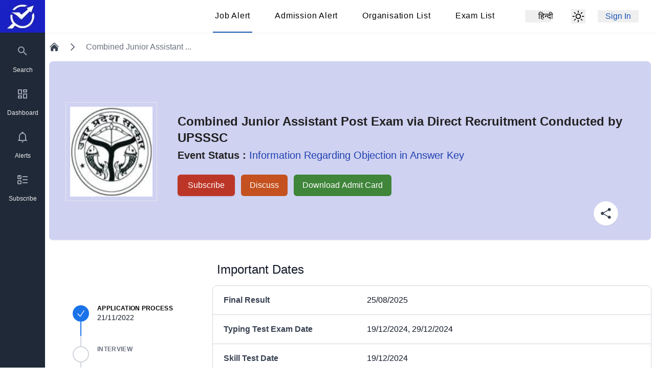

--- FILE ---
content_type: text/html;charset=utf-8
request_url: https://alert.exampathfinder.com/en/event/view/564CVMvj-Combined-Junior-Assistant-Post-Exam-via-Direct-Recruitment-Conducted-by-UPSSSC
body_size: 40354
content:
<!DOCTYPE html><html  lang="en" data-capo=""><head><meta charset="utf-8">
<meta name="viewport" content="width=device-width, initial-scale=1">
<title>Combined Junior Assistant Post Exam via Direct Recruitment Conducted by UPSSSC</title>
<style>*,::backdrop,:after,:before{--tw-border-spacing-x:0;--tw-border-spacing-y:0;--tw-translate-x:0;--tw-translate-y:0;--tw-rotate:0;--tw-skew-x:0;--tw-skew-y:0;--tw-scale-x:1;--tw-scale-y:1;--tw-pan-x: ;--tw-pan-y: ;--tw-pinch-zoom: ;--tw-scroll-snap-strictness:proximity;--tw-gradient-from-position: ;--tw-gradient-via-position: ;--tw-gradient-to-position: ;--tw-ordinal: ;--tw-slashed-zero: ;--tw-numeric-figure: ;--tw-numeric-spacing: ;--tw-numeric-fraction: ;--tw-ring-inset: ;--tw-ring-offset-width:0px;--tw-ring-offset-color:#fff;--tw-ring-color:#3b82f680;--tw-ring-offset-shadow:0 0 #0000;--tw-ring-shadow:0 0 #0000;--tw-shadow:0 0 #0000;--tw-shadow-colored:0 0 #0000;--tw-blur: ;--tw-brightness: ;--tw-contrast: ;--tw-grayscale: ;--tw-hue-rotate: ;--tw-invert: ;--tw-saturate: ;--tw-sepia: ;--tw-drop-shadow: ;--tw-backdrop-blur: ;--tw-backdrop-brightness: ;--tw-backdrop-contrast: ;--tw-backdrop-grayscale: ;--tw-backdrop-hue-rotate: ;--tw-backdrop-invert: ;--tw-backdrop-opacity: ;--tw-backdrop-saturate: ;--tw-backdrop-sepia: ;--tw-contain-size: ;--tw-contain-layout: ;--tw-contain-paint: ;--tw-contain-style: }/*! tailwindcss v3.4.17 | MIT License | https://tailwindcss.com*/*,:after,:before{border:0 solid #e5e7eb;box-sizing:border-box}:after,:before{--tw-content:""}:host,html{line-height:1.5;-webkit-text-size-adjust:100%;font-family:ui-sans-serif,system-ui,sans-serif,Apple Color Emoji,Segoe UI Emoji,Segoe UI Symbol,Noto Color Emoji;font-feature-settings:normal;font-variation-settings:normal;-moz-tab-size:4;tab-size:4;-webkit-tap-highlight-color:transparent}body{line-height:inherit;margin:0}hr{border-top-width:1px;color:inherit;height:0}abbr:where([title]){-webkit-text-decoration:underline dotted;text-decoration:underline dotted}h1,h2,h3,h4,h5,h6{font-size:inherit;font-weight:inherit}a{color:inherit;text-decoration:inherit}b,strong{font-weight:bolder}code,kbd,pre,samp{font-family:ui-monospace,SFMono-Regular,Menlo,Monaco,Consolas,Liberation Mono,Courier New,monospace;font-feature-settings:normal;font-size:1em;font-variation-settings:normal}small{font-size:80%}sub,sup{font-size:75%;line-height:0;position:relative;vertical-align:initial}sub{bottom:-.25em}sup{top:-.5em}table{border-collapse:collapse;border-color:inherit;text-indent:0}button,input,optgroup,select,textarea{color:inherit;font-family:inherit;font-feature-settings:inherit;font-size:100%;font-variation-settings:inherit;font-weight:inherit;letter-spacing:inherit;line-height:inherit;margin:0;padding:0}button,select{text-transform:none}button,input:where([type=button]),input:where([type=reset]),input:where([type=submit]){-webkit-appearance:button;background-color:initial;background-image:none}:-moz-focusring{outline:auto}:-moz-ui-invalid{box-shadow:none}progress{vertical-align:initial}::-webkit-inner-spin-button,::-webkit-outer-spin-button{height:auto}[type=search]{-webkit-appearance:textfield;outline-offset:-2px}::-webkit-search-decoration{-webkit-appearance:none}::-webkit-file-upload-button{-webkit-appearance:button;font:inherit}summary{display:list-item}blockquote,dd,dl,figure,h1,h2,h3,h4,h5,h6,hr,p,pre{margin:0}fieldset{margin:0}fieldset,legend{padding:0}menu,ol,ul{list-style:none;margin:0;padding:0}dialog{padding:0}textarea{resize:vertical}input::placeholder,textarea::placeholder{color:#9ca3af;opacity:1}[role=button],button{cursor:pointer}:disabled{cursor:default}audio,canvas,embed,iframe,img,object,svg,video{display:block;vertical-align:middle}img,video{height:auto;max-width:100%}[hidden]:where(:not([hidden=until-found])){display:none}[multiple],[type=date],[type=datetime-local],[type=email],[type=month],[type=number],[type=password],[type=search],[type=tel],[type=text],[type=time],[type=url],[type=week],input:where(:not([type])),select,textarea{-webkit-appearance:none;-moz-appearance:none;appearance:none;background-color:#fff;border-color:#6b7280;border-radius:0;border-width:1px;font-size:1rem;line-height:1.5rem;padding:.5rem .75rem;--tw-shadow:0 0 #0000}[multiple]:focus,[type=date]:focus,[type=datetime-local]:focus,[type=email]:focus,[type=month]:focus,[type=number]:focus,[type=password]:focus,[type=search]:focus,[type=tel]:focus,[type=text]:focus,[type=time]:focus,[type=url]:focus,[type=week]:focus,input:where(:not([type])):focus,select:focus,textarea:focus{outline:2px solid #0000;outline-offset:2px;--tw-ring-inset:var(--tw-empty, );--tw-ring-offset-width:0px;--tw-ring-offset-color:#fff;--tw-ring-color:#2563eb;--tw-ring-offset-shadow:var(--tw-ring-inset) 0 0 0 var(--tw-ring-offset-width) var(--tw-ring-offset-color);--tw-ring-shadow:var(--tw-ring-inset) 0 0 0 calc(1px + var(--tw-ring-offset-width)) var(--tw-ring-color);border-color:#2563eb;box-shadow:var(--tw-ring-offset-shadow),var(--tw-ring-shadow),var(--tw-shadow)}input::placeholder,textarea::placeholder{color:#6b7280;opacity:1}::-webkit-datetime-edit-fields-wrapper{padding:0}::-webkit-date-and-time-value{min-height:1.5em;text-align:inherit}::-webkit-datetime-edit{display:inline-flex}::-webkit-datetime-edit,::-webkit-datetime-edit-day-field,::-webkit-datetime-edit-hour-field,::-webkit-datetime-edit-meridiem-field,::-webkit-datetime-edit-millisecond-field,::-webkit-datetime-edit-minute-field,::-webkit-datetime-edit-month-field,::-webkit-datetime-edit-second-field,::-webkit-datetime-edit-year-field{padding-bottom:0;padding-top:0}select{background-image:url("data:image/svg+xml;charset=utf-8,%3Csvg xmlns='http://www.w3.org/2000/svg' fill='none' viewBox='0 0 20 20'%3E%3Cpath stroke='%236b7280' stroke-linecap='round' stroke-linejoin='round' stroke-width='1.5' d='m6 8 4 4 4-4'/%3E%3C/svg%3E");background-position:right .5rem center;background-repeat:no-repeat;background-size:1.5em 1.5em;padding-right:2.5rem;-webkit-print-color-adjust:exact;print-color-adjust:exact}[multiple],[size]:where(select:not([size="1"])){background-image:none;background-position:0 0;background-repeat:unset;background-size:initial;padding-right:.75rem;-webkit-print-color-adjust:unset;print-color-adjust:unset}[type=checkbox],[type=radio]{-webkit-appearance:none;-moz-appearance:none;appearance:none;background-color:#fff;background-origin:border-box;border-color:#6b7280;border-width:1px;color:#2563eb;display:inline-block;flex-shrink:0;height:1rem;padding:0;-webkit-print-color-adjust:exact;print-color-adjust:exact;-webkit-user-select:none;user-select:none;vertical-align:middle;width:1rem;--tw-shadow:0 0 #0000}[type=checkbox]{border-radius:0}[type=radio]{border-radius:100%}[type=checkbox]:focus,[type=radio]:focus{outline:2px solid #0000;outline-offset:2px;--tw-ring-inset:var(--tw-empty, );--tw-ring-offset-width:2px;--tw-ring-offset-color:#fff;--tw-ring-color:#2563eb;--tw-ring-offset-shadow:var(--tw-ring-inset) 0 0 0 var(--tw-ring-offset-width) var(--tw-ring-offset-color);--tw-ring-shadow:var(--tw-ring-inset) 0 0 0 calc(2px + var(--tw-ring-offset-width)) var(--tw-ring-color);box-shadow:var(--tw-ring-offset-shadow),var(--tw-ring-shadow),var(--tw-shadow)}[type=checkbox]:checked,[type=radio]:checked{background-color:currentColor;background-position:50%;background-repeat:no-repeat;background-size:100% 100%;border-color:#0000}[type=checkbox]:checked{background-image:url("data:image/svg+xml;charset=utf-8,%3Csvg xmlns='http://www.w3.org/2000/svg' fill='%23fff' viewBox='0 0 16 16'%3E%3Cpath d='M12.207 4.793a1 1 0 0 1 0 1.414l-5 5a1 1 0 0 1-1.414 0l-2-2a1 1 0 0 1 1.414-1.414L6.5 9.086l4.293-4.293a1 1 0 0 1 1.414 0'/%3E%3C/svg%3E")}@media (forced-colors:active){[type=checkbox]:checked{-webkit-appearance:auto;-moz-appearance:auto;appearance:auto}}[type=radio]:checked{background-image:url("data:image/svg+xml;charset=utf-8,%3Csvg xmlns='http://www.w3.org/2000/svg' fill='%23fff' viewBox='0 0 16 16'%3E%3Ccircle cx='8' cy='8' r='3'/%3E%3C/svg%3E")}@media (forced-colors:active){[type=radio]:checked{-webkit-appearance:auto;-moz-appearance:auto;appearance:auto}}[type=checkbox]:checked:focus,[type=checkbox]:checked:hover,[type=checkbox]:indeterminate,[type=radio]:checked:focus,[type=radio]:checked:hover{background-color:currentColor;border-color:#0000}[type=checkbox]:indeterminate{background-image:url("data:image/svg+xml;charset=utf-8,%3Csvg xmlns='http://www.w3.org/2000/svg' fill='none' viewBox='0 0 16 16'%3E%3Cpath stroke='%23fff' stroke-linecap='round' stroke-linejoin='round' stroke-width='2' d='M4 8h8'/%3E%3C/svg%3E");background-position:50%;background-repeat:no-repeat;background-size:100% 100%}@media (forced-colors:active){[type=checkbox]:indeterminate{-webkit-appearance:auto;-moz-appearance:auto;appearance:auto}}[type=checkbox]:indeterminate:focus,[type=checkbox]:indeterminate:hover{background-color:currentColor;border-color:#0000}[type=file]{background:unset;border-color:inherit;border-radius:0;border-width:0;font-size:unset;line-height:inherit;padding:0}[type=file]:focus{outline:1px solid ButtonText;outline:1px auto -webkit-focus-ring-color}.container{width:100%}@media (min-width:280px){.container{max-width:280px}}@media (min-width:400px){.container{max-width:400px}}@media (min-width:640px){.container{max-width:640px}}@media (min-width:768px){.container{max-width:768px}}@media (min-width:1024px){.container{max-width:1024px}}@media (min-width:1280px){.container{max-width:1280px}}@media (min-width:1536px){.container{max-width:1536px}}.line-clamp{display:-webkit-box!important;overflow:hidden;text-overflow:ellipsis;white-space:normal;-webkit-box-orient:vertical}.line-clamp-2{-webkit-line-clamp:2!important}.sr-only{height:1px;margin:-1px;overflow:hidden;padding:0;position:absolute;width:1px;clip:rect(0,0,0,0);border-width:0;white-space:nowrap}.pointer-events-none{pointer-events:none}.pointer-events-auto{pointer-events:auto}.visible{visibility:visible}.static{position:static}.fixed{position:fixed}.absolute{position:absolute}.relative{position:relative}.sticky{position:sticky}.inset-0{top:0;right:0;bottom:0;left:0}.inset-x-0{left:0;right:0}.inset-y-0{bottom:0;top:0}.-left-\[150px\]{left:-150px}.bottom-0{bottom:0}.bottom-4{bottom:1rem}.left-0{left:0}.left-1\/2{left:50%}.left-4{left:1rem}.right-0{right:0}.right-2{right:.5rem}.right-8{right:2rem}.top-0{top:0}.top-1\/2{top:50%}.top-12{top:3rem}.top-16{top:4rem}.top-2{top:.5rem}.top-20{top:5rem}.top-4{top:1rem}.top-52{top:13rem}.top-8{top:2rem}.z-0{z-index:0}.z-10{z-index:10}.z-20{z-index:20}.z-30{z-index:30}.z-40{z-index:40}.z-50{z-index:50}.\!col-span-10{grid-column:span 10/span 10!important}.\!col-span-2{grid-column:span 2/span 2!important}.col-span-1{grid-column:span 1/span 1}.col-span-10{grid-column:span 10/span 10}.col-span-2{grid-column:span 2/span 2}.col-span-3{grid-column:span 3/span 3}.float-right{float:right}.-m-3{margin:-.75rem}.m-0{margin:0}.m-10{margin:2.5rem}.m-2{margin:.5rem}.m-4{margin:1rem}.m-auto{margin:auto}.-mx-1\.5{margin-left:-.375rem;margin-right:-.375rem}.-mx-4{margin-left:-1rem;margin-right:-1rem}.mx-0{margin-left:0;margin-right:0}.mx-0\.5{margin-left:.125rem;margin-right:.125rem}.mx-1{margin-left:.25rem;margin-right:.25rem}.mx-16{margin-left:4rem;margin-right:4rem}.mx-2{margin-left:.5rem;margin-right:.5rem}.mx-3{margin-left:.75rem;margin-right:.75rem}.mx-4{margin-left:1rem;margin-right:1rem}.mx-5{margin-left:1.25rem;margin-right:1.25rem}.mx-6{margin-left:1.5rem;margin-right:1.5rem}.mx-auto{margin-left:auto;margin-right:auto}.my-0\.5{margin-bottom:.125rem;margin-top:.125rem}.my-1{margin-bottom:.25rem;margin-top:.25rem}.my-1\.5{margin-bottom:.375rem;margin-top:.375rem}.my-10{margin-bottom:2.5rem;margin-top:2.5rem}.my-16{margin-bottom:4rem;margin-top:4rem}.my-2{margin-bottom:.5rem;margin-top:.5rem}.my-3{margin-bottom:.75rem;margin-top:.75rem}.my-4{margin-bottom:1rem;margin-top:1rem}.my-5{margin-bottom:1.25rem;margin-top:1.25rem}.my-6{margin-bottom:1.5rem;margin-top:1.5rem}.my-8{margin-bottom:2rem;margin-top:2rem}.my-auto{margin-bottom:auto;margin-top:auto}.-mb-4{margin-bottom:-1rem}.-mb-px{margin-bottom:-1px}.-ml-1{margin-left:-.25rem}.-ml-px{margin-left:-1px}.-mr-1{margin-right:-.25rem}.-mr-2{margin-right:-.5rem}.-mt-0\.5{margin-top:-.125rem}.-mt-1{margin-top:-.25rem}.-mt-2{margin-top:-.5rem}.-mt-\[1px\]{margin-top:-1px}.-mt-\[70px\]{margin-top:-70px}.mb-1{margin-bottom:.25rem}.mb-12{margin-bottom:3rem}.mb-16{margin-bottom:4rem}.mb-2{margin-bottom:.5rem}.mb-24{margin-bottom:6rem}.mb-32{margin-bottom:8rem}.mb-4{margin-bottom:1rem}.mb-5{margin-bottom:1.25rem}.mb-6{margin-bottom:1.5rem}.mb-8{margin-bottom:2rem}.mb-\[1px\]{margin-bottom:1px}.ml-0\.5{margin-left:.125rem}.ml-1{margin-left:.25rem}.ml-10{margin-left:2.5rem}.ml-16{margin-left:4rem}.ml-2{margin-left:.5rem}.ml-3{margin-left:.75rem}.ml-4{margin-left:1rem}.ml-5{margin-left:1.25rem}.ml-6{margin-left:1.5rem}.ml-7{margin-left:1.75rem}.ml-auto{margin-left:auto}.mr-1{margin-right:.25rem}.mr-10{margin-right:2.5rem}.mr-12{margin-right:3rem}.mr-2{margin-right:.5rem}.mr-3{margin-right:.75rem}.mr-3\.5{margin-right:.875rem}.mr-4{margin-right:1rem}.mr-5{margin-right:1.25rem}.mr-7{margin-right:1.75rem}.mr-auto{margin-right:auto}.mt-0\.5{margin-top:.125rem}.mt-1{margin-top:.25rem}.mt-1\.5{margin-top:.375rem}.mt-10{margin-top:2.5rem}.mt-12{margin-top:3rem}.mt-14{margin-top:3.5rem}.mt-16{margin-top:4rem}.mt-2{margin-top:.5rem}.mt-20{margin-top:5rem}.mt-24{margin-top:6rem}.mt-3{margin-top:.75rem}.mt-4{margin-top:1rem}.mt-5{margin-top:1.25rem}.mt-52{margin-top:13rem}.mt-6{margin-top:1.5rem}.mt-7{margin-top:1.75rem}.mt-8{margin-top:2rem}.mt-\[44rem\]{margin-top:44rem}.line-clamp-2{display:-webkit-box;overflow:hidden;-webkit-box-orient:vertical;-webkit-line-clamp:2}.block{display:block}.inline-block{display:inline-block}.inline{display:inline}.flex{display:flex}.inline-flex{display:inline-flex}.table{display:table}.grid{display:grid}.hidden{display:none}.h-10{height:2.5rem}.h-11{height:2.75rem}.h-12{height:3rem}.h-16{height:4rem}.h-2{height:.5rem}.h-2\.5{height:.625rem}.h-20{height:5rem}.h-24{height:6rem}.h-28{height:7rem}.h-3{height:.75rem}.h-32{height:8rem}.h-36{height:9rem}.h-4{height:1rem}.h-48{height:12rem}.h-5{height:1.25rem}.h-5\/6{height:83.333333%}.h-6{height:1.5rem}.h-60{height:15rem}.h-64{height:16rem}.h-7{height:1.75rem}.h-8{height:2rem}.h-9{height:2.25rem}.h-96{height:24rem}.h-\[24px\]{height:24px}.h-\[37px\]{height:37px}.h-\[42px\]{height:42px}.h-\[5\%\]{height:5%}.h-\[90\%\]{height:90%}.h-fit{height:fit-content}.h-full{height:100%}.h-screen{height:100vh}.max-h-40{max-height:10rem}.max-h-60{max-height:15rem}.max-h-64{max-height:16rem}.max-h-screen{max-height:100vh}.\!min-h-min{min-height:min-content!important}.min-h-0{min-height:0}.min-h-10{min-height:2.5rem}.min-h-\[720px\]{min-height:720px}.min-h-full{min-height:100%}.min-h-screen{min-height:100vh}.w-0{width:0}.w-0\.5{width:.125rem}.w-1\/12{width:8.333333%}.w-1\/2{width:50%}.w-1\/3{width:33.333333%}.w-1\/4{width:25%}.w-10{width:2.5rem}.w-10\/12{width:83.333333%}.w-11\/12{width:91.666667%}.w-12{width:3rem}.w-16{width:4rem}.w-2{width:.5rem}.w-2\.5{width:.625rem}.w-2\/3{width:66.666667%}.w-20{width:5rem}.w-22{width:5.5rem}.w-24{width:6rem}.w-28{width:7rem}.w-3{width:.75rem}.w-32{width:8rem}.w-36{width:9rem}.w-4{width:1rem}.w-4\/6{width:66.666667%}.w-40{width:10rem}.w-44{width:11rem}.w-48{width:12rem}.w-5{width:1.25rem}.w-56{width:14rem}.w-6{width:1.5rem}.w-60{width:15rem}.w-7{width:1.75rem}.w-72{width:18rem}.w-8{width:2rem}.w-80{width:20rem}.w-96{width:24rem}.w-\[24px\]{width:24px}.w-\[70\%\]{width:70%}.w-auto{width:auto}.w-fit{width:fit-content}.w-full{width:100%}.w-screen{width:100vw}.min-w-0{min-width:0}.min-w-fit{min-width:fit-content}.min-w-full{min-width:100%}.min-w-max{min-width:max-content}.max-w-2xl{max-width:42rem}.max-w-3xl{max-width:48rem}.max-w-40{max-width:10rem}.max-w-4xl{max-width:56rem}.max-w-7xl{max-width:80rem}.max-w-full{max-width:100%}.max-w-lg{max-width:32rem}.max-w-max{max-width:max-content}.max-w-md{max-width:28rem}.max-w-sm{max-width:24rem}.max-w-xl{max-width:36rem}.flex-1{flex:1 1 0%}.flex-auto{flex:1 1 auto}.flex-none{flex:none}.flex-shrink-0,.shrink-0{flex-shrink:0}.flex-grow,.grow{flex-grow:1}.grow-0{flex-grow:0}.origin-top-right{transform-origin:top right}.-translate-x-1\/2{--tw-translate-x:-50%}.-translate-x-1\/2,.-translate-y-1\/2{transform:translate(var(--tw-translate-x),var(--tw-translate-y)) rotate(var(--tw-rotate)) skew(var(--tw-skew-x)) skewY(var(--tw-skew-y)) scaleX(var(--tw-scale-x)) scaleY(var(--tw-scale-y))}.-translate-y-1\/2{--tw-translate-y:-50%}.translate-y-0{--tw-translate-y:0px}.translate-y-0,.translate-y-1{transform:translate(var(--tw-translate-x),var(--tw-translate-y)) rotate(var(--tw-rotate)) skew(var(--tw-skew-x)) skewY(var(--tw-skew-y)) scaleX(var(--tw-scale-x)) scaleY(var(--tw-scale-y))}.translate-y-1{--tw-translate-y:.25rem}.translate-y-2{--tw-translate-y:.5rem}.translate-y-2,.translate-y-4{transform:translate(var(--tw-translate-x),var(--tw-translate-y)) rotate(var(--tw-rotate)) skew(var(--tw-skew-x)) skewY(var(--tw-skew-y)) scaleX(var(--tw-scale-x)) scaleY(var(--tw-scale-y))}.translate-y-4{--tw-translate-y:1rem}.-rotate-90{--tw-rotate:-90deg}.-rotate-90,.rotate-0{transform:translate(var(--tw-translate-x),var(--tw-translate-y)) rotate(var(--tw-rotate)) skew(var(--tw-skew-x)) skewY(var(--tw-skew-y)) scaleX(var(--tw-scale-x)) scaleY(var(--tw-scale-y))}.rotate-0{--tw-rotate:0deg}.scale-100{--tw-scale-x:1;--tw-scale-y:1}.scale-100,.scale-110{transform:translate(var(--tw-translate-x),var(--tw-translate-y)) rotate(var(--tw-rotate)) skew(var(--tw-skew-x)) skewY(var(--tw-skew-y)) scaleX(var(--tw-scale-x)) scaleY(var(--tw-scale-y))}.scale-110{--tw-scale-x:1.1;--tw-scale-y:1.1}.scale-75{--tw-scale-x:.75;--tw-scale-y:.75}.scale-75,.scale-95{transform:translate(var(--tw-translate-x),var(--tw-translate-y)) rotate(var(--tw-rotate)) skew(var(--tw-skew-x)) skewY(var(--tw-skew-y)) scaleX(var(--tw-scale-x)) scaleY(var(--tw-scale-y))}.scale-95{--tw-scale-x:.95;--tw-scale-y:.95}.transform{transform:translate(var(--tw-translate-x),var(--tw-translate-y)) rotate(var(--tw-rotate)) skew(var(--tw-skew-x)) skewY(var(--tw-skew-y)) scaleX(var(--tw-scale-x)) scaleY(var(--tw-scale-y))}@keyframes pulse{50%{opacity:.5}}.animate-pulse{animation:pulse 2s cubic-bezier(.4,0,.6,1) infinite}@keyframes spin{to{transform:rotate(1turn)}}.animate-spin{animation:spin 1s linear infinite}.cursor-auto{cursor:auto}.cursor-default{cursor:default}.cursor-not-allowed{cursor:not-allowed}.cursor-pointer{cursor:pointer}.select-none{-webkit-user-select:none;user-select:none}.resize-none{resize:none}.list-outside{list-style-position:outside}.list-decimal{list-style-type:decimal}.list-disc{list-style-type:disc}.auto-rows-max{grid-auto-rows:max-content}.grid-cols-1{grid-template-columns:repeat(1,minmax(0,1fr))}.grid-cols-12{grid-template-columns:repeat(12,minmax(0,1fr))}.grid-cols-2{grid-template-columns:repeat(2,minmax(0,1fr))}.grid-cols-3{grid-template-columns:repeat(3,minmax(0,1fr))}.flex-row{flex-direction:row}.flex-col{flex-direction:column}.flex-col-reverse{flex-direction:column-reverse}.flex-wrap{flex-wrap:wrap}.flex-nowrap{flex-wrap:nowrap}.items-start{align-items:flex-start}.items-end{align-items:flex-end}.items-center{align-items:center}.items-baseline{align-items:baseline}.justify-start{justify-content:flex-start}.justify-end{justify-content:flex-end}.justify-center{justify-content:center}.justify-between{justify-content:space-between}.gap-12{gap:3rem}.gap-3{gap:.75rem}.gap-5{gap:1.25rem}.gap-8{gap:2rem}.gap-x-1{column-gap:.25rem}.gap-x-2{column-gap:.5rem}.gap-x-3{column-gap:.75rem}.gap-x-4{column-gap:1rem}.gap-y-0{row-gap:0}.gap-y-1{row-gap:.25rem}.gap-y-16{row-gap:4rem}.gap-y-2{row-gap:.5rem}.gap-y-20{row-gap:5rem}.gap-y-4{row-gap:1rem}.gap-y-5{row-gap:1.25rem}.gap-y-6{row-gap:1.5rem}.gap-y-8{row-gap:2rem}.space-x-1>:not([hidden])~:not([hidden]){--tw-space-x-reverse:0;margin-left:calc(.25rem*(1 - var(--tw-space-x-reverse)));margin-right:calc(.25rem*var(--tw-space-x-reverse))}.space-x-3>:not([hidden])~:not([hidden]){--tw-space-x-reverse:0;margin-left:calc(.75rem*(1 - var(--tw-space-x-reverse)));margin-right:calc(.75rem*var(--tw-space-x-reverse))}.space-x-4>:not([hidden])~:not([hidden]){--tw-space-x-reverse:0;margin-left:calc(1rem*(1 - var(--tw-space-x-reverse)));margin-right:calc(1rem*var(--tw-space-x-reverse))}.space-x-5>:not([hidden])~:not([hidden]){--tw-space-x-reverse:0;margin-left:calc(1.25rem*(1 - var(--tw-space-x-reverse)));margin-right:calc(1.25rem*var(--tw-space-x-reverse))}.space-x-6>:not([hidden])~:not([hidden]){--tw-space-x-reverse:0;margin-left:calc(1.5rem*(1 - var(--tw-space-x-reverse)));margin-right:calc(1.5rem*var(--tw-space-x-reverse))}.space-x-7>:not([hidden])~:not([hidden]){--tw-space-x-reverse:0;margin-left:calc(1.75rem*(1 - var(--tw-space-x-reverse)));margin-right:calc(1.75rem*var(--tw-space-x-reverse))}.space-x-8>:not([hidden])~:not([hidden]){--tw-space-x-reverse:0;margin-left:calc(2rem*(1 - var(--tw-space-x-reverse)));margin-right:calc(2rem*var(--tw-space-x-reverse))}.space-y-0>:not([hidden])~:not([hidden]){--tw-space-y-reverse:0;margin-bottom:calc(0px*var(--tw-space-y-reverse));margin-top:calc(0px*(1 - var(--tw-space-y-reverse)))}.space-y-1>:not([hidden])~:not([hidden]){--tw-space-y-reverse:0;margin-bottom:calc(.25rem*var(--tw-space-y-reverse));margin-top:calc(.25rem*(1 - var(--tw-space-y-reverse)))}.space-y-10>:not([hidden])~:not([hidden]){--tw-space-y-reverse:0;margin-bottom:calc(2.5rem*var(--tw-space-y-reverse));margin-top:calc(2.5rem*(1 - var(--tw-space-y-reverse)))}.space-y-2>:not([hidden])~:not([hidden]){--tw-space-y-reverse:0;margin-bottom:calc(.5rem*var(--tw-space-y-reverse));margin-top:calc(.5rem*(1 - var(--tw-space-y-reverse)))}.space-y-3>:not([hidden])~:not([hidden]){--tw-space-y-reverse:0;margin-bottom:calc(.75rem*var(--tw-space-y-reverse));margin-top:calc(.75rem*(1 - var(--tw-space-y-reverse)))}.space-y-4>:not([hidden])~:not([hidden]){--tw-space-y-reverse:0;margin-bottom:calc(1rem*var(--tw-space-y-reverse));margin-top:calc(1rem*(1 - var(--tw-space-y-reverse)))}.space-y-5>:not([hidden])~:not([hidden]){--tw-space-y-reverse:0;margin-bottom:calc(1.25rem*var(--tw-space-y-reverse));margin-top:calc(1.25rem*(1 - var(--tw-space-y-reverse)))}.space-y-6>:not([hidden])~:not([hidden]){--tw-space-y-reverse:0;margin-bottom:calc(1.5rem*var(--tw-space-y-reverse));margin-top:calc(1.5rem*(1 - var(--tw-space-y-reverse)))}.space-y-8>:not([hidden])~:not([hidden]){--tw-space-y-reverse:0;margin-bottom:calc(2rem*var(--tw-space-y-reverse));margin-top:calc(2rem*(1 - var(--tw-space-y-reverse)))}.space-y-9>:not([hidden])~:not([hidden]){--tw-space-y-reverse:0;margin-bottom:calc(2.25rem*var(--tw-space-y-reverse));margin-top:calc(2.25rem*(1 - var(--tw-space-y-reverse)))}.divide-y>:not([hidden])~:not([hidden]){--tw-divide-y-reverse:0;border-bottom-width:calc(1px*var(--tw-divide-y-reverse));border-top-width:calc(1px*(1 - var(--tw-divide-y-reverse)))}.divide-none>:not([hidden])~:not([hidden]){border-style:none}.divide-gray-200>:not([hidden])~:not([hidden]){--tw-divide-opacity:1;border-color:rgb(229 231 235/var(--tw-divide-opacity,1))}.divide-gray-300>:not([hidden])~:not([hidden]){--tw-divide-opacity:1;border-color:rgb(209 213 219/var(--tw-divide-opacity,1))}.divide-grey-3>:not([hidden])~:not([hidden]){--tw-divide-opacity:1;border-color:rgb(238 238 238/var(--tw-divide-opacity,1))}.self-end{align-self:flex-end}.self-center{align-self:center}.overflow-auto{overflow:auto}.overflow-hidden{overflow:hidden}.overflow-x-auto{overflow-x:auto}.overflow-y-auto{overflow-y:auto}.overflow-x-hidden{overflow-x:hidden}.overflow-y-scroll{overflow-y:scroll}.overscroll-contain{overscroll-behavior:contain}.truncate{overflow:hidden;text-overflow:ellipsis}.truncate,.whitespace-nowrap{white-space:nowrap}.break-normal{overflow-wrap:normal;word-break:normal}.rounded{border-radius:.25rem}.rounded-full{border-radius:9999px}.rounded-lg{border-radius:.5rem}.rounded-md{border-radius:.375rem}.rounded-none{border-radius:0}.rounded-sm{border-radius:.125rem}.rounded-xl{border-radius:.75rem}.rounded-b-lg{border-bottom-left-radius:.5rem;border-bottom-right-radius:.5rem}.rounded-l{border-bottom-left-radius:.25rem;border-top-left-radius:.25rem}.rounded-l-md{border-bottom-left-radius:.375rem;border-top-left-radius:.375rem}.rounded-r{border-bottom-right-radius:.25rem;border-top-right-radius:.25rem}.rounded-r-md{border-bottom-right-radius:.375rem;border-top-right-radius:.375rem}.rounded-r-none{border-bottom-right-radius:0;border-top-right-radius:0}.rounded-t{border-top-left-radius:.25rem;border-top-right-radius:.25rem}.border{border-width:1px}.border-0{border-width:0}.border-2{border-width:2px}.border-4{border-width:4px}.border-b{border-bottom-width:1px}.border-b-0{border-bottom-width:0}.border-b-2{border-bottom-width:2px}.border-l{border-left-width:1px}.border-l-0{border-left-width:0}.border-l-4{border-left-width:4px}.border-r{border-right-width:1px}.border-r-0{border-right-width:0}.border-r-2{border-right-width:2px}.border-t{border-top-width:1px}.border-t-0{border-top-width:0}.border-t-2{border-top-width:2px}.border-solid{border-style:solid}.border-none{border-style:none}.border-blue-400{--tw-border-opacity:1;border-color:rgb(96 165 250/var(--tw-border-opacity,1))}.border-blue-500{--tw-border-opacity:1;border-color:rgb(59 130 246/var(--tw-border-opacity,1))}.border-blue-800{--tw-border-opacity:1;border-color:rgb(30 64 175/var(--tw-border-opacity,1))}.border-gray-100{--tw-border-opacity:1;border-color:rgb(243 244 246/var(--tw-border-opacity,1))}.border-gray-200{--tw-border-opacity:1;border-color:rgb(229 231 235/var(--tw-border-opacity,1))}.border-gray-300{--tw-border-opacity:1;border-color:rgb(209 213 219/var(--tw-border-opacity,1))}.border-gray-400{--tw-border-opacity:1;border-color:rgb(156 163 175/var(--tw-border-opacity,1))}.border-gray-500{--tw-border-opacity:1;border-color:rgb(107 114 128/var(--tw-border-opacity,1))}.border-grey-2{--tw-border-opacity:1;border-color:rgb(245 245 245/var(--tw-border-opacity,1))}.border-grey-3{--tw-border-opacity:1;border-color:rgb(238 238 238/var(--tw-border-opacity,1))}.border-grey-4{--tw-border-opacity:1;border-color:rgb(189 189 189/var(--tw-border-opacity,1))}.border-grey-5{--tw-border-opacity:1;border-color:rgb(158 158 158/var(--tw-border-opacity,1))}.border-grey-6{--tw-border-opacity:1;border-color:rgb(117 117 117/var(--tw-border-opacity,1))}.border-primary-3{--tw-border-opacity:1;border-color:rgb(25 85 180/var(--tw-border-opacity,1))}.border-primary-4{--tw-border-opacity:1;border-color:rgb(26 115 232/var(--tw-border-opacity,1))}.border-red-300{--tw-border-opacity:1;border-color:rgb(252 165 165/var(--tw-border-opacity,1))}.border-red-500{--tw-border-opacity:1;border-color:rgb(239 68 68/var(--tw-border-opacity,1))}.border-red-700{--tw-border-opacity:1;border-color:rgb(185 28 28/var(--tw-border-opacity,1))}.border-slate-300{--tw-border-opacity:1;border-color:rgb(203 213 225/var(--tw-border-opacity,1))}.border-transparent{border-color:#0000}.border-white{--tw-border-opacity:1;border-color:rgb(255 255 255/var(--tw-border-opacity,1))}.border-yellow-500{--tw-border-opacity:1;border-color:rgb(234 179 8/var(--tw-border-opacity,1))}.border-t-button-1{--tw-border-opacity:1;border-top-color:rgb(188 54 39/var(--tw-border-opacity,1))}.border-t-grey-4{--tw-border-opacity:1;border-top-color:rgb(189 189 189/var(--tw-border-opacity,1))}.bg-\[\#D0D2F2\]{--tw-bg-opacity:1;background-color:rgb(208 210 242/var(--tw-bg-opacity,1))}.bg-\[\#F6F6F6\]{--tw-bg-opacity:1;background-color:rgb(246 246 246/var(--tw-bg-opacity,1))}.bg-black{--tw-bg-opacity:1;background-color:rgb(0 0 0/var(--tw-bg-opacity,1))}.bg-blue-600{--tw-bg-opacity:1;background-color:rgb(37 99 235/var(--tw-bg-opacity,1))}.bg-button-1{--tw-bg-opacity:1;background-color:rgb(188 54 39/var(--tw-bg-opacity,1))}.bg-button-3{--tw-bg-opacity:1;background-color:rgb(196 81 31/var(--tw-bg-opacity,1))}.bg-button-5{--tw-bg-opacity:1;background-color:rgb(63 133 58/var(--tw-bg-opacity,1))}.bg-dark-primary-2{--tw-bg-opacity:1;background-color:rgb(17 17 17/var(--tw-bg-opacity,1))}.bg-gray-100{--tw-bg-opacity:1;background-color:rgb(243 244 246/var(--tw-bg-opacity,1))}.bg-gray-200{--tw-bg-opacity:1;background-color:rgb(229 231 235/var(--tw-bg-opacity,1))}.bg-gray-300{--tw-bg-opacity:1;background-color:rgb(209 213 219/var(--tw-bg-opacity,1))}.bg-gray-50{--tw-bg-opacity:1;background-color:rgb(249 250 251/var(--tw-bg-opacity,1))}.bg-gray-500{--tw-bg-opacity:1;background-color:rgb(107 114 128/var(--tw-bg-opacity,1))}.bg-gray-700{--tw-bg-opacity:1;background-color:rgb(55 65 81/var(--tw-bg-opacity,1))}.bg-gray-800{--tw-bg-opacity:1;background-color:rgb(31 41 55/var(--tw-bg-opacity,1))}.bg-green-500{--tw-bg-opacity:1;background-color:rgb(34 197 94/var(--tw-bg-opacity,1))}.bg-green-600{--tw-bg-opacity:1;background-color:rgb(22 163 74/var(--tw-bg-opacity,1))}.bg-grey-1{--tw-bg-opacity:1;background-color:rgb(250 250 250/var(--tw-bg-opacity,1))}.bg-grey-2{--tw-bg-opacity:1;background-color:rgb(245 245 245/var(--tw-bg-opacity,1))}.bg-grey-3{--tw-bg-opacity:1;background-color:rgb(238 238 238/var(--tw-bg-opacity,1))}.bg-indigo-100{--tw-bg-opacity:1;background-color:rgb(224 231 255/var(--tw-bg-opacity,1))}.bg-indigo-600{--tw-bg-opacity:1;background-color:rgb(79 70 229/var(--tw-bg-opacity,1))}.bg-indigo-700{--tw-bg-opacity:1;background-color:rgb(67 56 202/var(--tw-bg-opacity,1))}.bg-lime-600{--tw-bg-opacity:1;background-color:rgb(101 163 13/var(--tw-bg-opacity,1))}.bg-primary-1{--tw-bg-opacity:1;background-color:rgb(232 239 249/var(--tw-bg-opacity,1))}.bg-primary-1\/50{background-color:#e8eff980}.bg-primary-3{--tw-bg-opacity:1;background-color:rgb(25 85 180/var(--tw-bg-opacity,1))}.bg-primary-4{--tw-bg-opacity:1;background-color:rgb(26 115 232/var(--tw-bg-opacity,1))}.bg-primary-5{--tw-bg-opacity:1;background-color:rgb(21 28 153/var(--tw-bg-opacity,1))}.bg-red-100{--tw-bg-opacity:1;background-color:rgb(254 226 226/var(--tw-bg-opacity,1))}.bg-red-50{--tw-bg-opacity:1;background-color:rgb(254 242 242/var(--tw-bg-opacity,1))}.bg-red-500{--tw-bg-opacity:1;background-color:rgb(239 68 68/var(--tw-bg-opacity,1))}.bg-red-600{--tw-bg-opacity:1;background-color:rgb(220 38 38/var(--tw-bg-opacity,1))}.bg-secondary-1{--tw-bg-opacity:1;background-color:rgb(208 210 242/var(--tw-bg-opacity,1))}.bg-secondary-1\/50{background-color:#d0d2f280}.bg-secondary-4{--tw-bg-opacity:1;background-color:rgb(24 32 194/var(--tw-bg-opacity,1))}.bg-transparent{background-color:initial}.bg-white{--tw-bg-opacity:1;background-color:rgb(255 255 255/var(--tw-bg-opacity,1))}.bg-yellow-500{--tw-bg-opacity:1;background-color:rgb(234 179 8/var(--tw-bg-opacity,1))}.bg-zinc-800{--tw-bg-opacity:1;background-color:rgb(39 39 42/var(--tw-bg-opacity,1))}.bg-zinc-900{--tw-bg-opacity:1;background-color:rgb(24 24 27/var(--tw-bg-opacity,1))}.bg-opacity-30{--tw-bg-opacity:.3}.bg-opacity-50{--tw-bg-opacity:.5}.bg-opacity-70{--tw-bg-opacity:.7}.bg-opacity-75{--tw-bg-opacity:.75}.bg-opacity-90{--tw-bg-opacity:.9}.bg-gradient-to-r{background-image:linear-gradient(to right,var(--tw-gradient-stops))}.p-0{padding:0}.p-1{padding:.25rem}.p-1\.5{padding:.375rem}.p-10{padding:2.5rem}.p-2{padding:.5rem}.p-3{padding:.75rem}.p-4{padding:1rem}.p-5{padding:1.25rem}.p-6{padding:1.5rem}.p-8{padding:2rem}.px-0{padding-left:0;padding-right:0}.px-1{padding-left:.25rem;padding-right:.25rem}.px-1\.5{padding-left:.375rem;padding-right:.375rem}.px-12{padding-left:3rem;padding-right:3rem}.px-2{padding-left:.5rem;padding-right:.5rem}.px-2\.5{padding-left:.625rem;padding-right:.625rem}.px-3{padding-left:.75rem;padding-right:.75rem}.px-4{padding-left:1rem;padding-right:1rem}.px-5{padding-left:1.25rem;padding-right:1.25rem}.px-6{padding-left:1.5rem;padding-right:1.5rem}.px-7{padding-left:1.75rem;padding-right:1.75rem}.py-0{padding-bottom:0;padding-top:0}.py-0\.5{padding-bottom:.125rem;padding-top:.125rem}.py-1{padding-bottom:.25rem;padding-top:.25rem}.py-12{padding-bottom:3rem;padding-top:3rem}.py-16{padding-bottom:4rem;padding-top:4rem}.py-2{padding-bottom:.5rem;padding-top:.5rem}.py-2\.5{padding-bottom:.625rem;padding-top:.625rem}.py-20{padding-bottom:5rem;padding-top:5rem}.py-3{padding-bottom:.75rem;padding-top:.75rem}.py-3\.5{padding-bottom:.875rem;padding-top:.875rem}.py-32{padding-bottom:8rem;padding-top:8rem}.py-4{padding-bottom:1rem;padding-top:1rem}.py-6{padding-bottom:1.5rem;padding-top:1.5rem}.py-8{padding-bottom:2rem;padding-top:2rem}.py-9{padding-bottom:2.25rem;padding-top:2.25rem}.pb-10{padding-bottom:2.5rem}.pb-11{padding-bottom:2.75rem}.pb-12{padding-bottom:3rem}.pb-20{padding-bottom:5rem}.pb-3{padding-bottom:.75rem}.pb-4{padding-bottom:1rem}.pb-5{padding-bottom:1.25rem}.pb-6{padding-bottom:1.5rem}.pb-8{padding-bottom:2rem}.pl-1{padding-left:.25rem}.pl-10{padding-left:2.5rem}.pl-16{padding-left:4rem}.pl-2{padding-left:.5rem}.pl-3{padding-left:.75rem}.pl-4{padding-left:1rem}.pl-8{padding-left:2rem}.pr-0{padding-right:0}.pr-1{padding-right:.25rem}.pr-10{padding-right:2.5rem}.pr-12{padding-right:3rem}.pr-16{padding-right:4rem}.pr-2{padding-right:.5rem}.pr-3{padding-right:.75rem}.pr-4{padding-right:1rem}.pr-6{padding-right:1.5rem}.pr-8{padding-right:2rem}.pr-9{padding-right:2.25rem}.pt-0{padding-top:0}.pt-0\.5{padding-top:.125rem}.pt-1{padding-top:.25rem}.pt-10{padding-top:2.5rem}.pt-12{padding-top:3rem}.pt-16{padding-top:4rem}.pt-2{padding-top:.5rem}.pt-3{padding-top:.75rem}.pt-36{padding-top:9rem}.pt-4{padding-top:1rem}.pt-5{padding-top:1.25rem}.pt-6{padding-top:1.5rem}.pt-8{padding-top:2rem}.text-left{text-align:left}.text-center{text-align:center}.text-right{text-align:right}.text-start{text-align:start}.align-bottom{vertical-align:bottom}.font-arial{font-family:Arial,Heveletica,sans-serif}.font-roboto{font-family:Roboto,sans-serif}.text-2xl{font-size:1.5rem;line-height:2rem}.text-3xl{font-size:1.875rem;line-height:2.25rem}.text-4xl{font-size:2.25rem;line-height:2.5rem}.text-base{font-size:1rem;line-height:1.5rem}.text-lg{font-size:1.125rem;line-height:1.75rem}.text-sm{font-size:.875rem;line-height:1.25rem}.text-xl{font-size:1.25rem;line-height:1.75rem}.text-xs{font-size:.75rem;line-height:1rem}.font-bold{font-weight:700}.font-extrabold{font-weight:800}.font-light{font-weight:300}.font-medium{font-weight:500}.font-normal{font-weight:400}.font-semibold{font-weight:600}.uppercase{text-transform:uppercase}.italic{font-style:italic}.leading-6{line-height:1.5rem}.leading-7{line-height:1.75rem}.leading-tight{line-height:1.25}.tracking-\[\.01em\]{letter-spacing:.01em}.tracking-tight{letter-spacing:-.025em}.tracking-wide{letter-spacing:.025em}.tracking-wider{letter-spacing:.05em}.text-\[\#171ec2\]{--tw-text-opacity:1;color:rgb(23 30 194/var(--tw-text-opacity,1))}.text-black{--tw-text-opacity:1;color:rgb(0 0 0/var(--tw-text-opacity,1))}.text-blue-400{--tw-text-opacity:1;color:rgb(96 165 250/var(--tw-text-opacity,1))}.text-blue-800{--tw-text-opacity:1;color:rgb(30 64 175/var(--tw-text-opacity,1))}.text-gray-300{--tw-text-opacity:1;color:rgb(209 213 219/var(--tw-text-opacity,1))}.text-gray-400{--tw-text-opacity:1;color:rgb(156 163 175/var(--tw-text-opacity,1))}.text-gray-500{--tw-text-opacity:1;color:rgb(107 114 128/var(--tw-text-opacity,1))}.text-gray-600{--tw-text-opacity:1;color:rgb(75 85 99/var(--tw-text-opacity,1))}.text-gray-700{--tw-text-opacity:1;color:rgb(55 65 81/var(--tw-text-opacity,1))}.text-gray-800{--tw-text-opacity:1;color:rgb(31 41 55/var(--tw-text-opacity,1))}.text-gray-900{--tw-text-opacity:1;color:rgb(17 24 39/var(--tw-text-opacity,1))}.text-grey-3{--tw-text-opacity:1;color:rgb(238 238 238/var(--tw-text-opacity,1))}.text-grey-4{--tw-text-opacity:1;color:rgb(189 189 189/var(--tw-text-opacity,1))}.text-grey-5{--tw-text-opacity:1;color:rgb(158 158 158/var(--tw-text-opacity,1))}.text-grey-6{--tw-text-opacity:1;color:rgb(117 117 117/var(--tw-text-opacity,1))}.text-grey-7{--tw-text-opacity:1;color:rgb(89 89 89/var(--tw-text-opacity,1))}.text-grey-8{--tw-text-opacity:1;color:rgb(33 33 33/var(--tw-text-opacity,1))}.text-indigo-600{--tw-text-opacity:1;color:rgb(79 70 229/var(--tw-text-opacity,1))}.text-indigo-800{--tw-text-opacity:1;color:rgb(55 48 163/var(--tw-text-opacity,1))}.text-primary-3{--tw-text-opacity:1;color:rgb(25 85 180/var(--tw-text-opacity,1))}.text-primary-4{--tw-text-opacity:1;color:rgb(26 115 232/var(--tw-text-opacity,1))}.text-primary-5{--tw-text-opacity:1;color:rgb(21 28 153/var(--tw-text-opacity,1))}.text-red-500{--tw-text-opacity:1;color:rgb(239 68 68/var(--tw-text-opacity,1))}.text-red-600{--tw-text-opacity:1;color:rgb(220 38 38/var(--tw-text-opacity,1))}.text-red-700{--tw-text-opacity:1;color:rgb(185 28 28/var(--tw-text-opacity,1))}.text-red-900{--tw-text-opacity:1;color:rgb(127 29 29/var(--tw-text-opacity,1))}.text-slate-600{--tw-text-opacity:1;color:rgb(71 85 105/var(--tw-text-opacity,1))}.text-slate-700{--tw-text-opacity:1;color:rgb(51 65 85/var(--tw-text-opacity,1))}.text-white{--tw-text-opacity:1;color:rgb(255 255 255/var(--tw-text-opacity,1))}.text-opacity-50{--tw-text-opacity:.5}.text-opacity-90{--tw-text-opacity:.9}.underline{text-decoration-line:underline}.no-underline{text-decoration-line:none}.decoration-0{text-decoration-thickness:0}.placeholder-red-300::placeholder{--tw-placeholder-opacity:1;color:rgb(252 165 165/var(--tw-placeholder-opacity,1))}.opacity-0{opacity:0}.opacity-100{opacity:1}.opacity-30{opacity:.3}.opacity-50{opacity:.5}.opacity-60{opacity:.6}.opacity-70{opacity:.7}.opacity-80{opacity:.8}.shadow{--tw-shadow:0 1px 3px 0 #0000001a,0 1px 2px -1px #0000001a;--tw-shadow-colored:0 1px 3px 0 var(--tw-shadow-color),0 1px 2px -1px var(--tw-shadow-color)}.shadow,.shadow-lg{box-shadow:var(--tw-ring-offset-shadow,0 0 #0000),var(--tw-ring-shadow,0 0 #0000),var(--tw-shadow)}.shadow-lg{--tw-shadow:0 10px 15px -3px #0000001a,0 4px 6px -4px #0000001a;--tw-shadow-colored:0 10px 15px -3px var(--tw-shadow-color),0 4px 6px -4px var(--tw-shadow-color)}.shadow-md{--tw-shadow:0 4px 6px -1px #0000001a,0 2px 4px -2px #0000001a;--tw-shadow-colored:0 4px 6px -1px var(--tw-shadow-color),0 2px 4px -2px var(--tw-shadow-color)}.shadow-md,.shadow-none{box-shadow:var(--tw-ring-offset-shadow,0 0 #0000),var(--tw-ring-shadow,0 0 #0000),var(--tw-shadow)}.shadow-none{--tw-shadow:0 0 #0000;--tw-shadow-colored:0 0 #0000}.shadow-sm{--tw-shadow:0 1px 2px 0 #0000000d;--tw-shadow-colored:0 1px 2px 0 var(--tw-shadow-color)}.shadow-sm,.shadow-xl{box-shadow:var(--tw-ring-offset-shadow,0 0 #0000),var(--tw-ring-shadow,0 0 #0000),var(--tw-shadow)}.shadow-xl{--tw-shadow:0 20px 25px -5px #0000001a,0 8px 10px -6px #0000001a;--tw-shadow-colored:0 20px 25px -5px var(--tw-shadow-color),0 8px 10px -6px var(--tw-shadow-color)}.outline{outline-style:solid}.outline-1{outline-width:1px}.outline-offset-0{outline-offset:0}.outline-offset-1{outline-offset:1px}.outline-\[\#D3D3D3\]{outline-color:#d3d3d3}.outline-gray-200{outline-color:#e5e7eb}.outline-primary-3{outline-color:#1955b4}.ring{--tw-ring-offset-shadow:var(--tw-ring-inset) 0 0 0 var(--tw-ring-offset-width) var(--tw-ring-offset-color);--tw-ring-shadow:var(--tw-ring-inset) 0 0 0 calc(3px + var(--tw-ring-offset-width)) var(--tw-ring-color)}.ring,.ring-1{box-shadow:var(--tw-ring-offset-shadow),var(--tw-ring-shadow),var(--tw-shadow,0 0 #0000)}.ring-1{--tw-ring-offset-shadow:var(--tw-ring-inset) 0 0 0 var(--tw-ring-offset-width) var(--tw-ring-offset-color);--tw-ring-shadow:var(--tw-ring-inset) 0 0 0 calc(1px + var(--tw-ring-offset-width)) var(--tw-ring-color)}.ring-black{--tw-ring-opacity:1;--tw-ring-color:rgb(0 0 0/var(--tw-ring-opacity,1))}.ring-gray-100{--tw-ring-opacity:1;--tw-ring-color:rgb(243 244 246/var(--tw-ring-opacity,1))}.ring-gray-300{--tw-ring-opacity:1;--tw-ring-color:rgb(209 213 219/var(--tw-ring-opacity,1))}.ring-primary-2{--tw-ring-opacity:1;--tw-ring-color:rgb(208 224 245/var(--tw-ring-opacity,1))}.ring-slate-900\/10{--tw-ring-color:#0f172a1a}.ring-opacity-5{--tw-ring-opacity:.05}.ring-offset-2{--tw-ring-offset-width:2px}.drop-shadow-sm{--tw-drop-shadow:drop-shadow(0 1px 1px #0000000d)}.drop-shadow-sm,.filter{filter:var(--tw-blur) var(--tw-brightness) var(--tw-contrast) var(--tw-grayscale) var(--tw-hue-rotate) var(--tw-invert) var(--tw-saturate) var(--tw-sepia) var(--tw-drop-shadow)}.transition{transition-duration:.15s;transition-property:color,background-color,border-color,text-decoration-color,fill,stroke,opacity,box-shadow,transform,filter,-webkit-backdrop-filter;transition-property:color,background-color,border-color,text-decoration-color,fill,stroke,opacity,box-shadow,transform,filter,backdrop-filter;transition-property:color,background-color,border-color,text-decoration-color,fill,stroke,opacity,box-shadow,transform,filter,backdrop-filter,-webkit-backdrop-filter;transition-timing-function:cubic-bezier(.4,0,.2,1)}.transition-all{transition-duration:.15s;transition-property:all;transition-timing-function:cubic-bezier(.4,0,.2,1)}.transition-colors{transition-duration:.15s;transition-property:color,background-color,border-color,text-decoration-color,fill,stroke;transition-timing-function:cubic-bezier(.4,0,.2,1)}.transition-opacity{transition-duration:.15s;transition-property:opacity;transition-timing-function:cubic-bezier(.4,0,.2,1)}.duration-100{transition-duration:.1s}.duration-150{transition-duration:.15s}.duration-200{transition-duration:.2s}.duration-300{transition-duration:.3s}.duration-75{transition-duration:75ms}.ease-in{transition-timing-function:cubic-bezier(.4,0,1,1)}.ease-in-out{transition-timing-function:cubic-bezier(.4,0,.2,1)}.ease-linear{transition-timing-function:linear}.ease-out{transition-timing-function:cubic-bezier(0,0,.2,1)}.\[appearance\:textfield\]{-webkit-appearance:textfield;-moz-appearance:textfield;appearance:textfield}@media (min-width:1280px){.xl\:line-clamp-1{-webkit-line-clamp:1!important}}.before\:absolute:before{content:var(--tw-content);position:absolute}.before\:bottom-0:before{bottom:0;content:var(--tw-content)}.before\:left-0:before{content:var(--tw-content);left:0}.before\:block:before{content:var(--tw-content);display:block}.before\:h-0\.5:before{content:var(--tw-content);height:.125rem}.before\:w-full:before{content:var(--tw-content);width:100%}.before\:scale-0:before{--tw-scale-x:0;--tw-scale-y:0}.before\:scale-0:before,.before\:transform:before{content:var(--tw-content);transform:translate(var(--tw-translate-x),var(--tw-translate-y)) rotate(var(--tw-rotate)) skew(var(--tw-skew-x)) skewY(var(--tw-skew-y)) scaleX(var(--tw-scale-x)) scaleY(var(--tw-scale-y))}.before\:bg-white:before{content:var(--tw-content);--tw-bg-opacity:1;background-color:rgb(255 255 255/var(--tw-bg-opacity,1))}.before\:transition:before{content:var(--tw-content);transition-duration:.15s;transition-property:color,background-color,border-color,text-decoration-color,fill,stroke,opacity,box-shadow,transform,filter,-webkit-backdrop-filter;transition-property:color,background-color,border-color,text-decoration-color,fill,stroke,opacity,box-shadow,transform,filter,backdrop-filter;transition-property:color,background-color,border-color,text-decoration-color,fill,stroke,opacity,box-shadow,transform,filter,backdrop-filter,-webkit-backdrop-filter;transition-timing-function:cubic-bezier(.4,0,.2,1)}.before\:duration-1000:before{content:var(--tw-content);transition-duration:1s}.before\:ease-in-out:before{content:var(--tw-content);transition-timing-function:cubic-bezier(.4,0,.2,1)}.before\:content-\[\`\`\]:before{--tw-content:``;content:var(--tw-content)}.last\:border-b-0:last-child{border-bottom-width:0}.hover\:cursor-pointer:hover{cursor:pointer}.hover\:border-black:hover{--tw-border-opacity:1;border-color:rgb(0 0 0/var(--tw-border-opacity,1))}.hover\:border-gray-300:hover{--tw-border-opacity:1;border-color:rgb(209 213 219/var(--tw-border-opacity,1))}.hover\:border-grey-3:hover{--tw-border-opacity:1;border-color:rgb(238 238 238/var(--tw-border-opacity,1))}.hover\:border-primary-2:hover{--tw-border-opacity:1;border-color:rgb(208 224 245/var(--tw-border-opacity,1))}.hover\:border-t-button-6:hover{--tw-border-opacity:1;border-top-color:rgb(234 67 49/var(--tw-border-opacity,1))}.hover\:bg-blue-500:hover{--tw-bg-opacity:1;background-color:rgb(59 130 246/var(--tw-bg-opacity,1))}.hover\:bg-button-10:hover{--tw-bg-opacity:1;background-color:rgb(78 165 72/var(--tw-bg-opacity,1))}.hover\:bg-button-6:hover{--tw-bg-opacity:1;background-color:rgb(234 67 49/var(--tw-bg-opacity,1))}.hover\:bg-button-8:hover{--tw-bg-opacity:1;background-color:rgb(244 100 38/var(--tw-bg-opacity,1))}.hover\:bg-gray-100:hover{--tw-bg-opacity:1;background-color:rgb(243 244 246/var(--tw-bg-opacity,1))}.hover\:bg-gray-300:hover{--tw-bg-opacity:1;background-color:rgb(209 213 219/var(--tw-bg-opacity,1))}.hover\:bg-gray-50:hover{--tw-bg-opacity:1;background-color:rgb(249 250 251/var(--tw-bg-opacity,1))}.hover\:bg-gray-700:hover{--tw-bg-opacity:1;background-color:rgb(55 65 81/var(--tw-bg-opacity,1))}.hover\:bg-green-400:hover{--tw-bg-opacity:1;background-color:rgb(74 222 128/var(--tw-bg-opacity,1))}.hover\:bg-green-700:hover{--tw-bg-opacity:1;background-color:rgb(21 128 61/var(--tw-bg-opacity,1))}.hover\:bg-grey-2:hover{--tw-bg-opacity:1;background-color:rgb(245 245 245/var(--tw-bg-opacity,1))}.hover\:bg-grey-3:hover{--tw-bg-opacity:1;background-color:rgb(238 238 238/var(--tw-bg-opacity,1))}.hover\:bg-grey-4:hover{--tw-bg-opacity:1;background-color:rgb(189 189 189/var(--tw-bg-opacity,1))}.hover\:bg-indigo-200:hover{--tw-bg-opacity:1;background-color:rgb(199 210 254/var(--tw-bg-opacity,1))}.hover\:bg-indigo-700:hover{--tw-bg-opacity:1;background-color:rgb(67 56 202/var(--tw-bg-opacity,1))}.hover\:bg-primary-1:hover{--tw-bg-opacity:1;background-color:rgb(232 239 249/var(--tw-bg-opacity,1))}.hover\:bg-primary-2:hover{--tw-bg-opacity:1;background-color:rgb(208 224 245/var(--tw-bg-opacity,1))}.hover\:bg-primary-2\/80:hover{background-color:#d0e0f5cc}.hover\:bg-primary-3:hover{--tw-bg-opacity:1;background-color:rgb(25 85 180/var(--tw-bg-opacity,1))}.hover\:bg-primary-4:hover{--tw-bg-opacity:1;background-color:rgb(26 115 232/var(--tw-bg-opacity,1))}.hover\:bg-primary-6:hover{--tw-bg-opacity:1;background-color:rgb(24 103 208/var(--tw-bg-opacity,1))}.hover\:bg-red-200:hover{--tw-bg-opacity:1;background-color:rgb(254 202 202/var(--tw-bg-opacity,1))}.hover\:bg-red-400:hover{--tw-bg-opacity:1;background-color:rgb(248 113 113/var(--tw-bg-opacity,1))}.hover\:bg-red-700:hover{--tw-bg-opacity:1;background-color:rgb(185 28 28/var(--tw-bg-opacity,1))}.hover\:bg-secondary-1:hover{--tw-bg-opacity:1;background-color:rgb(208 210 242/var(--tw-bg-opacity,1))}.hover\:bg-secondary-2:hover{--tw-bg-opacity:1;background-color:rgb(162 165 230/var(--tw-bg-opacity,1))}.hover\:bg-white:hover{--tw-bg-opacity:1;background-color:rgb(255 255 255/var(--tw-bg-opacity,1))}.hover\:bg-yellow-600:hover{--tw-bg-opacity:1;background-color:rgb(202 138 4/var(--tw-bg-opacity,1))}.hover\:bg-opacity-60:hover{--tw-bg-opacity:.6}.hover\:text-\[\#1976d2\]:hover{--tw-text-opacity:1;color:rgb(25 118 210/var(--tw-text-opacity,1))}.hover\:text-black:hover{--tw-text-opacity:1;color:rgb(0 0 0/var(--tw-text-opacity,1))}.hover\:text-blue-500:hover{--tw-text-opacity:1;color:rgb(59 130 246/var(--tw-text-opacity,1))}.hover\:text-blue-600:hover{--tw-text-opacity:1;color:rgb(37 99 235/var(--tw-text-opacity,1))}.hover\:text-gray-500:hover{--tw-text-opacity:1;color:rgb(107 114 128/var(--tw-text-opacity,1))}.hover\:text-gray-600:hover{--tw-text-opacity:1;color:rgb(75 85 99/var(--tw-text-opacity,1))}.hover\:text-gray-700:hover{--tw-text-opacity:1;color:rgb(55 65 81/var(--tw-text-opacity,1))}.hover\:text-gray-900:hover{--tw-text-opacity:1;color:rgb(17 24 39/var(--tw-text-opacity,1))}.hover\:text-grey-4:hover{--tw-text-opacity:1;color:rgb(189 189 189/var(--tw-text-opacity,1))}.hover\:text-primary-3:hover{--tw-text-opacity:1;color:rgb(25 85 180/var(--tw-text-opacity,1))}.hover\:text-primary-4:hover{--tw-text-opacity:1;color:rgb(26 115 232/var(--tw-text-opacity,1))}.hover\:text-primary-5:hover{--tw-text-opacity:1;color:rgb(21 28 153/var(--tw-text-opacity,1))}.hover\:text-primary-6:hover{--tw-text-opacity:1;color:rgb(24 103 208/var(--tw-text-opacity,1))}.hover\:text-red-700:hover{--tw-text-opacity:1;color:rgb(185 28 28/var(--tw-text-opacity,1))}.hover\:text-secondary-3:hover{--tw-text-opacity:1;color:rgb(116 121 218/var(--tw-text-opacity,1))}.hover\:text-white:hover{--tw-text-opacity:1;color:rgb(255 255 255/var(--tw-text-opacity,1))}.hover\:text-opacity-100:hover{--tw-text-opacity:1}.hover\:underline:hover{text-decoration-line:underline}.hover\:opacity-100:hover{opacity:1}.hover\:outline-primary-3:hover{outline-color:#1955b4}.hover\:outline-primary-4:hover{outline-color:#1a73e8}.first-letter\:hover\:bg-gray-50:hover:first-letter{--tw-bg-opacity:1;background-color:rgb(249 250 251/var(--tw-bg-opacity,1))}.hover\:before\:scale-100:hover:before{content:var(--tw-content);--tw-scale-x:1;--tw-scale-y:1;transform:translate(var(--tw-translate-x),var(--tw-translate-y)) rotate(var(--tw-rotate)) skew(var(--tw-skew-x)) skewY(var(--tw-skew-y)) scaleX(var(--tw-scale-x)) scaleY(var(--tw-scale-y))}.focus\:border-0:focus{border-width:0}.focus\:border-blue-800:focus{--tw-border-opacity:1;border-color:rgb(30 64 175/var(--tw-border-opacity,1))}.focus\:border-gray-100:focus{--tw-border-opacity:1;border-color:rgb(243 244 246/var(--tw-border-opacity,1))}.focus\:border-gray-200:focus{--tw-border-opacity:1;border-color:rgb(229 231 235/var(--tw-border-opacity,1))}.focus\:border-grey-3:focus{--tw-border-opacity:1;border-color:rgb(238 238 238/var(--tw-border-opacity,1))}.focus\:border-grey-5:focus{--tw-border-opacity:1;border-color:rgb(158 158 158/var(--tw-border-opacity,1))}.focus\:border-indigo-500:focus{--tw-border-opacity:1;border-color:rgb(99 102 241/var(--tw-border-opacity,1))}.focus\:border-red-500:focus{--tw-border-opacity:1;border-color:rgb(239 68 68/var(--tw-border-opacity,1))}.focus\:border-red-700:focus{--tw-border-opacity:1;border-color:rgb(185 28 28/var(--tw-border-opacity,1))}.focus\:border-white:focus{--tw-border-opacity:1;border-color:rgb(255 255 255/var(--tw-border-opacity,1))}.focus\:bg-indigo-500:focus{--tw-bg-opacity:1;background-color:rgb(99 102 241/var(--tw-bg-opacity,1))}.focus\:text-white:focus{--tw-text-opacity:1;color:rgb(255 255 255/var(--tw-text-opacity,1))}.focus\:outline-none:focus{outline:2px solid #0000;outline-offset:2px}.focus\:outline:focus{outline-style:solid}.focus\:outline-0:focus{outline-width:0}.focus\:outline-white:focus{outline-color:#fff}.focus\:ring-0:focus{--tw-ring-offset-shadow:var(--tw-ring-inset) 0 0 0 var(--tw-ring-offset-width) var(--tw-ring-offset-color);--tw-ring-shadow:var(--tw-ring-inset) 0 0 0 calc(var(--tw-ring-offset-width)) var(--tw-ring-color)}.focus\:ring-0:focus,.focus\:ring-2:focus{box-shadow:var(--tw-ring-offset-shadow),var(--tw-ring-shadow),var(--tw-shadow,0 0 #0000)}.focus\:ring-2:focus{--tw-ring-offset-shadow:var(--tw-ring-inset) 0 0 0 var(--tw-ring-offset-width) var(--tw-ring-offset-color);--tw-ring-shadow:var(--tw-ring-inset) 0 0 0 calc(2px + var(--tw-ring-offset-width)) var(--tw-ring-color)}.focus\:ring-gray-500:focus{--tw-ring-opacity:1;--tw-ring-color:rgb(107 114 128/var(--tw-ring-opacity,1))}.focus\:ring-green-600:focus{--tw-ring-opacity:1;--tw-ring-color:rgb(22 163 74/var(--tw-ring-opacity,1))}.focus\:ring-green-700:focus{--tw-ring-opacity:1;--tw-ring-color:rgb(21 128 61/var(--tw-ring-opacity,1))}.focus\:ring-grey-4:focus{--tw-ring-opacity:1;--tw-ring-color:rgb(189 189 189/var(--tw-ring-opacity,1))}.focus\:ring-indigo-500:focus{--tw-ring-opacity:1;--tw-ring-color:rgb(99 102 241/var(--tw-ring-opacity,1))}.focus\:ring-primary-3:focus{--tw-ring-opacity:1;--tw-ring-color:rgb(25 85 180/var(--tw-ring-opacity,1))}.focus\:ring-red-500:focus{--tw-ring-opacity:1;--tw-ring-color:rgb(239 68 68/var(--tw-ring-opacity,1))}.focus\:ring-red-600:focus{--tw-ring-opacity:1;--tw-ring-color:rgb(220 38 38/var(--tw-ring-opacity,1))}.focus\:ring-white:focus{--tw-ring-opacity:1;--tw-ring-color:rgb(255 255 255/var(--tw-ring-opacity,1))}.focus\:ring-offset-0:focus{--tw-ring-offset-width:0px}.focus\:ring-offset-2:focus{--tw-ring-offset-width:2px}.focus\:ring-offset-green-50:focus{--tw-ring-offset-color:#f0fdf4}.focus\:ring-offset-red-50:focus{--tw-ring-offset-color:#fef2f2}.focus-visible\:ring:focus-visible{--tw-ring-offset-shadow:var(--tw-ring-inset) 0 0 0 var(--tw-ring-offset-width) var(--tw-ring-offset-color);--tw-ring-shadow:var(--tw-ring-inset) 0 0 0 calc(3px + var(--tw-ring-offset-width)) var(--tw-ring-color);box-shadow:var(--tw-ring-offset-shadow),var(--tw-ring-shadow),var(--tw-shadow,0 0 #0000)}.focus-visible\:ring-2:focus-visible{--tw-ring-offset-shadow:var(--tw-ring-inset) 0 0 0 var(--tw-ring-offset-width) var(--tw-ring-offset-color);--tw-ring-shadow:var(--tw-ring-inset) 0 0 0 calc(2px + var(--tw-ring-offset-width)) var(--tw-ring-color);box-shadow:var(--tw-ring-offset-shadow),var(--tw-ring-shadow),var(--tw-shadow,0 0 #0000)}.focus-visible\:ring-orange-500:focus-visible{--tw-ring-opacity:1;--tw-ring-color:rgb(249 115 22/var(--tw-ring-opacity,1))}.focus-visible\:ring-white:focus-visible{--tw-ring-opacity:1;--tw-ring-color:rgb(255 255 255/var(--tw-ring-opacity,1))}.focus-visible\:ring-opacity-50:focus-visible{--tw-ring-opacity:.5}.focus-visible\:ring-opacity-75:focus-visible{--tw-ring-opacity:.75}.group:hover .group-hover\:text-opacity-80{--tw-text-opacity:.8}.dark\:mx-0:is(.dark *){margin-left:0;margin-right:0}.dark\:w-full:is(.dark *){width:100%}.dark\:divide-none:is(.dark *)>:not([hidden])~:not([hidden]){border-style:none}.dark\:divide-dark-primary-3:is(.dark *)>:not([hidden])~:not([hidden]){--tw-divide-opacity:1;border-color:rgb(33 38 45/var(--tw-divide-opacity,1))}.dark\:divide-dark-text-2:is(.dark *)>:not([hidden])~:not([hidden]){--tw-divide-opacity:1;border-color:rgb(112 112 112/var(--tw-divide-opacity,1))}.dark\:divide-grey-8:is(.dark *)>:not([hidden])~:not([hidden]){--tw-divide-opacity:1;border-color:rgb(33 33 33/var(--tw-divide-opacity,1))}.dark\:rounded:is(.dark *){border-radius:.25rem}.dark\:rounded-md:is(.dark *){border-radius:.375rem}.dark\:border:is(.dark *){border-width:1px}.dark\:border-0:is(.dark *){border-width:0}.dark\:border-t:is(.dark *){border-top-width:1px}.dark\:border-none:is(.dark *){border-style:none}.dark\:border-dark-primary-1:is(.dark *){--tw-border-opacity:1;border-color:rgb(0 0 0/var(--tw-border-opacity,1))}.dark\:border-dark-primary-3:is(.dark *){--tw-border-opacity:1;border-color:rgb(33 38 45/var(--tw-border-opacity,1))}.dark\:border-dark-text-1:is(.dark *){--tw-border-opacity:1;border-color:rgb(194 194 194/var(--tw-border-opacity,1))}.dark\:border-dark-text-2:is(.dark *){--tw-border-opacity:1;border-color:rgb(112 112 112/var(--tw-border-opacity,1))}.dark\:border-gray-400:is(.dark *){--tw-border-opacity:1;border-color:rgb(156 163 175/var(--tw-border-opacity,1))}.dark\:border-grey-4:is(.dark *){--tw-border-opacity:1;border-color:rgb(189 189 189/var(--tw-border-opacity,1))}.dark\:border-grey-6:is(.dark *){--tw-border-opacity:1;border-color:rgb(117 117 117/var(--tw-border-opacity,1))}.dark\:border-grey-7:is(.dark *){--tw-border-opacity:1;border-color:rgb(89 89 89/var(--tw-border-opacity,1))}.dark\:border-grey-8:is(.dark *){--tw-border-opacity:1;border-color:rgb(33 33 33/var(--tw-border-opacity,1))}.dark\:bg-dark-primary-1:is(.dark *){--tw-bg-opacity:1;background-color:rgb(0 0 0/var(--tw-bg-opacity,1))}.dark\:bg-dark-primary-2:is(.dark *){--tw-bg-opacity:1;background-color:rgb(17 17 17/var(--tw-bg-opacity,1))}.dark\:bg-dark-primary-3:is(.dark *){--tw-bg-opacity:1;background-color:rgb(33 38 45/var(--tw-bg-opacity,1))}.dark\:bg-gray-500:is(.dark *){--tw-bg-opacity:1;background-color:rgb(107 114 128/var(--tw-bg-opacity,1))}.dark\:bg-gray-600:is(.dark *){--tw-bg-opacity:1;background-color:rgb(75 85 99/var(--tw-bg-opacity,1))}.dark\:bg-gray-700:is(.dark *){--tw-bg-opacity:1;background-color:rgb(55 65 81/var(--tw-bg-opacity,1))}.dark\:bg-grey-5:is(.dark *){--tw-bg-opacity:1;background-color:rgb(158 158 158/var(--tw-bg-opacity,1))}.dark\:bg-red-950:is(.dark *){--tw-bg-opacity:1;background-color:rgb(69 10 10/var(--tw-bg-opacity,1))}.dark\:bg-white:is(.dark *){--tw-bg-opacity:1;background-color:rgb(255 255 255/var(--tw-bg-opacity,1))}.dark\:p-1:is(.dark *){padding:.25rem}.dark\:p-\[1px\]:is(.dark *){padding:1px}.dark\:text-black:is(.dark *){--tw-text-opacity:1;color:rgb(0 0 0/var(--tw-text-opacity,1))}.dark\:text-blue-400:is(.dark *){--tw-text-opacity:1;color:rgb(96 165 250/var(--tw-text-opacity,1))}.dark\:text-dark-primary-1:is(.dark *){--tw-text-opacity:1;color:rgb(0 0 0/var(--tw-text-opacity,1))}.dark\:text-dark-text-1:is(.dark *){--tw-text-opacity:1;color:rgb(194 194 194/var(--tw-text-opacity,1))}.dark\:text-dark-text-2:is(.dark *){--tw-text-opacity:1;color:rgb(112 112 112/var(--tw-text-opacity,1))}.dark\:text-dark-text-3:is(.dark *){--tw-text-opacity:1;color:rgb(238 242 255/var(--tw-text-opacity,1))}.dark\:text-dark-text-4:is(.dark *){--tw-text-opacity:1;color:rgb(122 165 230/var(--tw-text-opacity,1))}.dark\:text-gray-100:is(.dark *){--tw-text-opacity:1;color:rgb(243 244 246/var(--tw-text-opacity,1))}.dark\:text-gray-200:is(.dark *){--tw-text-opacity:1;color:rgb(229 231 235/var(--tw-text-opacity,1))}.dark\:text-gray-300:is(.dark *){--tw-text-opacity:1;color:rgb(209 213 219/var(--tw-text-opacity,1))}.dark\:text-gray-400:is(.dark *){--tw-text-opacity:1;color:rgb(156 163 175/var(--tw-text-opacity,1))}.dark\:text-gray-500:is(.dark *){--tw-text-opacity:1;color:rgb(107 114 128/var(--tw-text-opacity,1))}.dark\:text-gray-600:is(.dark *){--tw-text-opacity:1;color:rgb(75 85 99/var(--tw-text-opacity,1))}.dark\:text-gray-800:is(.dark *){--tw-text-opacity:1;color:rgb(31 41 55/var(--tw-text-opacity,1))}.dark\:text-grey-2:is(.dark *){--tw-text-opacity:1;color:rgb(245 245 245/var(--tw-text-opacity,1))}.dark\:text-grey-3:is(.dark *){--tw-text-opacity:1;color:rgb(238 238 238/var(--tw-text-opacity,1))}.dark\:text-grey-4:is(.dark *){--tw-text-opacity:1;color:rgb(189 189 189/var(--tw-text-opacity,1))}.dark\:text-grey-5:is(.dark *){--tw-text-opacity:1;color:rgb(158 158 158/var(--tw-text-opacity,1))}.dark\:text-grey-6:is(.dark *){--tw-text-opacity:1;color:rgb(117 117 117/var(--tw-text-opacity,1))}.dark\:text-grey-8:is(.dark *){--tw-text-opacity:1;color:rgb(33 33 33/var(--tw-text-opacity,1))}.dark\:text-red-200:is(.dark *){--tw-text-opacity:1;color:rgb(254 202 202/var(--tw-text-opacity,1))}.dark\:text-red-300:is(.dark *){--tw-text-opacity:1;color:rgb(252 165 165/var(--tw-text-opacity,1))}.dark\:text-red-400:is(.dark *){--tw-text-opacity:1;color:rgb(248 113 113/var(--tw-text-opacity,1))}.dark\:text-slate-100:is(.dark *){--tw-text-opacity:1;color:rgb(241 245 249/var(--tw-text-opacity,1))}.dark\:text-white:is(.dark *){--tw-text-opacity:1;color:rgb(255 255 255/var(--tw-text-opacity,1))}.dark\:opacity-20:is(.dark *){opacity:.2}.dark\:opacity-70:is(.dark *){opacity:.7}.dark\:shadow-red-900\/20:is(.dark *){--tw-shadow-color:#7f1d1d33;--tw-shadow:var(--tw-shadow-colored)}.dark\:outline-none:is(.dark *){outline:2px solid #0000;outline-offset:2px}.dark\:outline-dark-text-2:is(.dark *){outline-color:#707070}.dark\:outline-dark-text-4:is(.dark *){outline-color:#7aa5e6}.dark\:ring-0:is(.dark *){--tw-ring-offset-shadow:var(--tw-ring-inset) 0 0 0 var(--tw-ring-offset-width) var(--tw-ring-offset-color);--tw-ring-shadow:var(--tw-ring-inset) 0 0 0 calc(var(--tw-ring-offset-width)) var(--tw-ring-color);box-shadow:var(--tw-ring-offset-shadow),var(--tw-ring-shadow),var(--tw-shadow,0 0 #0000)}.dark\:ring-1:is(.dark *){--tw-ring-offset-shadow:var(--tw-ring-inset) 0 0 0 var(--tw-ring-offset-width) var(--tw-ring-offset-color);--tw-ring-shadow:var(--tw-ring-inset) 0 0 0 calc(1px + var(--tw-ring-offset-width)) var(--tw-ring-color);box-shadow:var(--tw-ring-offset-shadow),var(--tw-ring-shadow),var(--tw-shadow,0 0 #0000)}.dark\:ring-dark-primary-2:is(.dark *){--tw-ring-opacity:1;--tw-ring-color:rgb(17 17 17/var(--tw-ring-opacity,1))}.dark\:ring-dark-primary-3:is(.dark *){--tw-ring-opacity:1;--tw-ring-color:rgb(33 38 45/var(--tw-ring-opacity,1))}.dark\:ring-dark-text-2:is(.dark *){--tw-ring-opacity:1;--tw-ring-color:rgb(112 112 112/var(--tw-ring-opacity,1))}.dark\:ring-grey-5:is(.dark *){--tw-ring-opacity:1;--tw-ring-color:rgb(158 158 158/var(--tw-ring-opacity,1))}.dark\:hover\:border-dark-primary-1:hover:is(.dark *){--tw-border-opacity:1;border-color:rgb(0 0 0/var(--tw-border-opacity,1))}.dark\:hover\:border-dark-primary-3:hover:is(.dark *){--tw-border-opacity:1;border-color:rgb(33 38 45/var(--tw-border-opacity,1))}.dark\:hover\:border-gray-100:hover:is(.dark *){--tw-border-opacity:1;border-color:rgb(243 244 246/var(--tw-border-opacity,1))}.dark\:hover\:bg-dark-primary-1:hover:is(.dark *){--tw-bg-opacity:1;background-color:rgb(0 0 0/var(--tw-bg-opacity,1))}.dark\:hover\:bg-dark-primary-2:hover:is(.dark *){--tw-bg-opacity:1;background-color:rgb(17 17 17/var(--tw-bg-opacity,1))}.dark\:hover\:bg-dark-primary-3:hover:is(.dark *){--tw-bg-opacity:1;background-color:rgb(33 38 45/var(--tw-bg-opacity,1))}.dark\:hover\:bg-gray-300:hover:is(.dark *){--tw-bg-opacity:1;background-color:rgb(209 213 219/var(--tw-bg-opacity,1))}.dark\:hover\:bg-gray-600:hover:is(.dark *){--tw-bg-opacity:1;background-color:rgb(75 85 99/var(--tw-bg-opacity,1))}.dark\:hover\:bg-gray-700:hover:is(.dark *){--tw-bg-opacity:1;background-color:rgb(55 65 81/var(--tw-bg-opacity,1))}.hover\:dark\:bg-grey-4:is(.dark *):hover{--tw-bg-opacity:1;background-color:rgb(189 189 189/var(--tw-bg-opacity,1))}.hover\:dark\:bg-grey-8:is(.dark *):hover{--tw-bg-opacity:1;background-color:rgb(33 33 33/var(--tw-bg-opacity,1))}.hover\:dark\:bg-primary-2:is(.dark *):hover{--tw-bg-opacity:1;background-color:rgb(208 224 245/var(--tw-bg-opacity,1))}.dark\:hover\:text-black:hover:is(.dark *){--tw-text-opacity:1;color:rgb(0 0 0/var(--tw-text-opacity,1))}.dark\:hover\:text-blue-200:hover:is(.dark *){--tw-text-opacity:1;color:rgb(191 219 254/var(--tw-text-opacity,1))}.dark\:hover\:text-dark-primary-1:hover:is(.dark *){--tw-text-opacity:1;color:rgb(0 0 0/var(--tw-text-opacity,1))}.dark\:hover\:text-dark-text-1:hover:is(.dark *){--tw-text-opacity:1;color:rgb(194 194 194/var(--tw-text-opacity,1))}.dark\:hover\:text-gray-100:hover:is(.dark *){--tw-text-opacity:1;color:rgb(243 244 246/var(--tw-text-opacity,1))}.dark\:hover\:text-gray-200:hover:is(.dark *){--tw-text-opacity:1;color:rgb(229 231 235/var(--tw-text-opacity,1))}.dark\:hover\:text-gray-300:hover:is(.dark *){--tw-text-opacity:1;color:rgb(209 213 219/var(--tw-text-opacity,1))}.dark\:hover\:text-gray-500:hover:is(.dark *){--tw-text-opacity:1;color:rgb(107 114 128/var(--tw-text-opacity,1))}.dark\:hover\:text-grey-1:hover:is(.dark *){--tw-text-opacity:1;color:rgb(250 250 250/var(--tw-text-opacity,1))}.dark\:hover\:text-grey-3:hover:is(.dark *){--tw-text-opacity:1;color:rgb(238 238 238/var(--tw-text-opacity,1))}.dark\:hover\:text-grey-5:hover:is(.dark *){--tw-text-opacity:1;color:rgb(158 158 158/var(--tw-text-opacity,1))}.dark\:hover\:text-primary-5:hover:is(.dark *){--tw-text-opacity:1;color:rgb(21 28 153/var(--tw-text-opacity,1))}.dark\:hover\:text-primary-6:hover:is(.dark *){--tw-text-opacity:1;color:rgb(24 103 208/var(--tw-text-opacity,1))}.dark\:hover\:text-white:hover:is(.dark *){--tw-text-opacity:1;color:rgb(255 255 255/var(--tw-text-opacity,1))}.hover\:dark\:text-gray-100:is(.dark *):hover{--tw-text-opacity:1;color:rgb(243 244 246/var(--tw-text-opacity,1))}.hover\:dark\:text-gray-300:is(.dark *):hover{--tw-text-opacity:1;color:rgb(209 213 219/var(--tw-text-opacity,1))}.hover\:dark\:text-gray-900:is(.dark *):hover{--tw-text-opacity:1;color:rgb(17 24 39/var(--tw-text-opacity,1))}.dark\:hover\:outline-gray-300:hover:is(.dark *){outline-color:#d1d5db}.hover\:dark\:ring-1:is(.dark *):hover{--tw-ring-offset-shadow:var(--tw-ring-inset) 0 0 0 var(--tw-ring-offset-width) var(--tw-ring-offset-color);--tw-ring-shadow:var(--tw-ring-inset) 0 0 0 calc(1px + var(--tw-ring-offset-width)) var(--tw-ring-color);box-shadow:var(--tw-ring-offset-shadow),var(--tw-ring-shadow),var(--tw-shadow,0 0 #0000)}.hover\:dark\:ring-grey-4:is(.dark *):hover{--tw-ring-opacity:1;--tw-ring-color:rgb(189 189 189/var(--tw-ring-opacity,1))}.dark\:focus\:border-dark-text-1:focus:is(.dark *){--tw-border-opacity:1;border-color:rgb(194 194 194/var(--tw-border-opacity,1))}.dark\:focus\:outline-dark-primary-2:focus:is(.dark *){outline-color:#111}.dark\:focus\:ring-0:focus:is(.dark *){--tw-ring-offset-shadow:var(--tw-ring-inset) 0 0 0 var(--tw-ring-offset-width) var(--tw-ring-offset-color);--tw-ring-shadow:var(--tw-ring-inset) 0 0 0 calc(var(--tw-ring-offset-width)) var(--tw-ring-color);box-shadow:var(--tw-ring-offset-shadow),var(--tw-ring-shadow),var(--tw-shadow,0 0 #0000)}.dark\:focus\:ring-dark-text-2:focus:is(.dark *){--tw-ring-opacity:1;--tw-ring-color:rgb(112 112 112/var(--tw-ring-opacity,1))}.dark\:focus\:ring-gray-400:focus:is(.dark *){--tw-ring-opacity:1;--tw-ring-color:rgb(156 163 175/var(--tw-ring-opacity,1))}@media (min-width:280px){.xsm\:ml-0{margin-left:0}.xsm\:w-16{width:4rem}.xsm\:w-24{width:6rem}.xsm\:w-3{width:.75rem}.xsm\:w-8{width:2rem}.xsm\:truncate{overflow:hidden;text-overflow:ellipsis;white-space:nowrap}.xsm\:px-3{padding-left:.75rem;padding-right:.75rem}.xsm\:pt-1{padding-top:.25rem}.xsm\:text-xs{font-size:.75rem;line-height:1rem}}@media (min-width:400px){.xs\:right-8{right:2rem}.xs\:top-3\/4{top:75%}.xs\:mt-\[38rem\]{margin-top:38rem}.xs\:block{display:block}.xs\:hidden{display:none}.xs\:w-12{width:3rem}.xs\:w-36{width:9rem}.xs\:justify-start{justify-content:flex-start}.xs\:justify-end{justify-content:flex-end}}@media (min-width:640px){.sm\:invisible{visibility:hidden}.sm\:fixed{position:fixed}.sm\:inset-0{top:0;right:0;bottom:0;left:0}.sm\:inset-y-0{bottom:0;top:0}.sm\:left-auto{left:auto}.sm\:right-0{right:0}.sm\:col-span-1{grid-column:span 1/span 1}.sm\:col-span-2{grid-column:span 2/span 2}.sm\:col-span-3{grid-column:span 3/span 3}.sm\:col-span-6{grid-column:span 6/span 6}.sm\:col-span-8{grid-column:span 8/span 8}.sm\:col-start-1{grid-column-start:1}.sm\:col-start-2{grid-column-start:2}.sm\:-mx-6{margin-left:-1.5rem;margin-right:-1.5rem}.sm\:mx-0{margin-left:0;margin-right:0}.sm\:mx-5{margin-left:1.25rem;margin-right:1.25rem}.sm\:mx-6{margin-left:1.5rem;margin-right:1.5rem}.sm\:mx-auto{margin-left:auto;margin-right:auto}.sm\:my-8{margin-bottom:2rem;margin-top:2rem}.sm\:mb-0{margin-bottom:0}.sm\:ml-14{margin-left:3.5rem}.sm\:ml-2{margin-left:.5rem}.sm\:ml-3{margin-left:.75rem}.sm\:ml-4{margin-left:1rem}.sm\:ml-6{margin-left:1.5rem}.sm\:mt-0{margin-top:0}.sm\:mt-4{margin-top:1rem}.sm\:mt-5{margin-top:1.25rem}.sm\:mt-6{margin-top:1.5rem}.sm\:mt-\[34rem\]{margin-top:34rem}.sm\:block{display:block}.sm\:inline-block{display:inline-block}.sm\:flex{display:flex}.sm\:table-cell{display:table-cell}.sm\:grid{display:grid}.sm\:hidden{display:none}.sm\:h-10{height:2.5rem}.sm\:h-12{height:3rem}.sm\:h-5{height:1.25rem}.sm\:h-8{height:2rem}.sm\:h-screen{height:100vh}.sm\:w-1\/2{width:50%}.sm\:w-10{width:2.5rem}.sm\:w-11\/12{width:91.666667%}.sm\:w-12{width:3rem}.sm\:w-24{width:6rem}.sm\:w-28{width:7rem}.sm\:w-3\/6{width:50%}.sm\:w-4{width:1rem}.sm\:w-5{width:1.25rem}.sm\:w-6{width:1.5rem}.sm\:w-7{width:1.75rem}.sm\:w-8\/12{width:66.666667%}.sm\:w-auto{width:auto}.sm\:w-full{width:100%}.sm\:max-w-lg{max-width:32rem}.sm\:max-w-none{max-width:none}.sm\:max-w-sm{max-width:24rem}.sm\:flex-auto{flex:1 1 auto}.sm\:flex-shrink-0{flex-shrink:0}.sm\:translate-x-0{--tw-translate-x:0px}.sm\:translate-x-0,.sm\:translate-x-2{transform:translate(var(--tw-translate-x),var(--tw-translate-y)) rotate(var(--tw-rotate)) skew(var(--tw-skew-x)) skewY(var(--tw-skew-y)) scaleX(var(--tw-scale-x)) scaleY(var(--tw-scale-y))}.sm\:translate-x-2{--tw-translate-x:.5rem}.sm\:translate-x-full{--tw-translate-x:100%}.sm\:translate-x-full,.sm\:translate-y-0{transform:translate(var(--tw-translate-x),var(--tw-translate-y)) rotate(var(--tw-rotate)) skew(var(--tw-skew-x)) skewY(var(--tw-skew-y)) scaleX(var(--tw-scale-x)) scaleY(var(--tw-scale-y))}.sm\:translate-y-0{--tw-translate-y:0px}.sm\:scale-100{--tw-scale-x:1;--tw-scale-y:1}.sm\:scale-100,.sm\:scale-95{transform:translate(var(--tw-translate-x),var(--tw-translate-y)) rotate(var(--tw-rotate)) skew(var(--tw-skew-x)) skewY(var(--tw-skew-y)) scaleX(var(--tw-scale-x)) scaleY(var(--tw-scale-y))}.sm\:scale-95{--tw-scale-x:.95;--tw-scale-y:.95}.sm\:grid-flow-row-dense{grid-auto-flow:row dense}.sm\:grid-cols-12{grid-template-columns:repeat(12,minmax(0,1fr))}.sm\:grid-cols-2{grid-template-columns:repeat(2,minmax(0,1fr))}.sm\:grid-cols-3{grid-template-columns:repeat(3,minmax(0,1fr))}.sm\:grid-cols-4{grid-template-columns:repeat(4,minmax(0,1fr))}.sm\:grid-cols-6{grid-template-columns:repeat(6,minmax(0,1fr))}.sm\:flex-row-reverse{flex-direction:row-reverse}.sm\:items-start{align-items:flex-start}.sm\:items-end{align-items:flex-end}.sm\:items-center{align-items:center}.sm\:justify-between{justify-content:space-between}.sm\:gap-12{gap:3rem}.sm\:gap-3{gap:.75rem}.sm\:gap-6{gap:1.5rem}.sm\:space-x-10>:not([hidden])~:not([hidden]){--tw-space-x-reverse:0;margin-left:calc(2.5rem*(1 - var(--tw-space-x-reverse)));margin-right:calc(2.5rem*var(--tw-space-x-reverse))}.sm\:space-x-3>:not([hidden])~:not([hidden]){--tw-space-x-reverse:0;margin-left:calc(.75rem*(1 - var(--tw-space-x-reverse)));margin-right:calc(.75rem*var(--tw-space-x-reverse))}.sm\:space-x-4>:not([hidden])~:not([hidden]){--tw-space-x-reverse:0;margin-left:calc(1rem*(1 - var(--tw-space-x-reverse)));margin-right:calc(1rem*var(--tw-space-x-reverse))}.sm\:space-y-0>:not([hidden])~:not([hidden]){--tw-space-y-reverse:0;margin-bottom:calc(0px*var(--tw-space-y-reverse));margin-top:calc(0px*(1 - var(--tw-space-y-reverse)))}.sm\:space-y-1>:not([hidden])~:not([hidden]){--tw-space-y-reverse:0;margin-bottom:calc(.25rem*var(--tw-space-y-reverse));margin-top:calc(.25rem*(1 - var(--tw-space-y-reverse)))}.sm\:space-y-12>:not([hidden])~:not([hidden]){--tw-space-y-reverse:0;margin-bottom:calc(3rem*var(--tw-space-y-reverse));margin-top:calc(3rem*(1 - var(--tw-space-y-reverse)))}.sm\:space-y-4>:not([hidden])~:not([hidden]){--tw-space-y-reverse:0;margin-bottom:calc(1rem*var(--tw-space-y-reverse));margin-top:calc(1rem*(1 - var(--tw-space-y-reverse)))}.sm\:border-l{border-left-width:1px}.sm\:border-gray-200{--tw-border-opacity:1;border-color:rgb(229 231 235/var(--tw-border-opacity,1))}.sm\:border-grey-2{--tw-border-opacity:1;border-color:rgb(245 245 245/var(--tw-border-opacity,1))}.sm\:border-transparent{border-color:#0000}.sm\:bg-grey-3{--tw-bg-opacity:1;background-color:rgb(238 238 238/var(--tw-bg-opacity,1))}.sm\:bg-opacity-75{--tw-bg-opacity:.75}.sm\:p-0{padding:0}.sm\:p-6{padding:1.5rem}.sm\:px-0{padding-left:0;padding-right:0}.sm\:px-1{padding-left:.25rem;padding-right:.25rem}.sm\:px-2{padding-left:.5rem;padding-right:.5rem}.sm\:px-4{padding-left:1rem;padding-right:1rem}.sm\:px-5{padding-left:1.25rem;padding-right:1.25rem}.sm\:px-6{padding-left:1.5rem;padding-right:1.5rem}.sm\:px-8{padding-left:2rem;padding-right:2rem}.sm\:py-0{padding-bottom:0;padding-top:0}.sm\:py-1{padding-bottom:.25rem;padding-top:.25rem}.sm\:py-12{padding-bottom:3rem;padding-top:3rem}.sm\:py-16{padding-bottom:4rem;padding-top:4rem}.sm\:py-2{padding-bottom:.5rem;padding-top:.5rem}.sm\:py-24{padding-bottom:6rem;padding-top:6rem}.sm\:py-32{padding-bottom:8rem;padding-top:8rem}.sm\:py-5{padding-bottom:1.25rem;padding-top:1.25rem}.sm\:py-6{padding-bottom:1.5rem;padding-top:1.5rem}.sm\:py-9{padding-bottom:2.25rem;padding-top:2.25rem}.sm\:pb-6{padding-bottom:1.5rem}.sm\:pb-7{padding-bottom:1.75rem}.sm\:pl-0{padding-left:0}.sm\:pl-4{padding-left:1rem}.sm\:pl-6{padding-left:1.5rem}.sm\:pl-7{padding-left:1.75rem}.sm\:pr-6{padding-right:1.5rem}.sm\:pt-0{padding-top:0}.sm\:pt-3{padding-top:.75rem}.sm\:pt-4{padding-top:1rem}.sm\:pt-48{padding-top:12rem}.sm\:pt-6{padding-top:1.5rem}.sm\:text-left{text-align:left}.sm\:text-start{text-align:start}.sm\:text-3xl{font-size:1.875rem;line-height:2.25rem}.sm\:text-4xl{font-size:2.25rem;line-height:2.5rem}.sm\:text-5xl{font-size:3rem;line-height:1}.sm\:text-base{font-size:1rem;line-height:1.5rem}.sm\:text-sm{font-size:.875rem;line-height:1.25rem}.sm\:text-xl{font-size:1.25rem;line-height:1.75rem}.sm\:tracking-tight{letter-spacing:-.025em}.sm\:opacity-100{opacity:1}.sm\:shadow-lg{--tw-shadow:0 10px 15px -3px #0000001a,0 4px 6px -4px #0000001a;--tw-shadow-colored:0 10px 15px -3px var(--tw-shadow-color),0 4px 6px -4px var(--tw-shadow-color);box-shadow:var(--tw-ring-offset-shadow,0 0 #0000),var(--tw-ring-shadow,0 0 #0000),var(--tw-shadow)}.sm\:duration-300{transition-duration:.3s}.sm\:ease-in-out{transition-timing-function:cubic-bezier(.4,0,.2,1)}}@media (min-width:768px){.md\:invisible{visibility:hidden}.md\:static{position:static}.md\:top-16{top:4rem}.md\:order-1{order:1}.md\:order-2{order:2}.md\:mx-0{margin-left:0;margin-right:0}.md\:mx-10{margin-left:2.5rem;margin-right:2.5rem}.md\:mx-6{margin-left:1.5rem;margin-right:1.5rem}.md\:my-4{margin-top:1rem}.md\:mb-4,.md\:my-4{margin-bottom:1rem}.md\:mb-5{margin-bottom:1.25rem}.md\:ml-4{margin-left:1rem}.md\:ml-5{margin-left:1.25rem}.md\:ml-6{margin-left:1.5rem}.md\:mr-10{margin-right:2.5rem}.md\:mr-5{margin-right:1.25rem}.md\:mr-80{margin-right:20rem}.md\:mt-0{margin-top:0}.md\:mt-2{margin-top:.5rem}.md\:mt-4{margin-top:1rem}.md\:mt-8{margin-top:2rem}.md\:mt-\[30rem\]{margin-top:30rem}.md\:block{display:block}.md\:flex{display:flex}.md\:grid{display:grid}.md\:hidden{display:none}.md\:h-12{height:3rem}.md\:h-16{height:4rem}.md\:h-24{height:6rem}.md\:h-5{height:1.25rem}.md\:h-6{height:1.5rem}.md\:h-8{height:2rem}.md\:h-96{height:24rem}.md\:w-1\/2{width:50%}.md\:w-1\/3{width:33.333333%}.md\:w-12{width:3rem}.md\:w-2\/3{width:66.666667%}.md\:w-22{width:5.5rem}.md\:w-24{width:6rem}.md\:w-48{width:12rem}.md\:w-5\/6{width:83.333333%}.md\:w-6{width:1.5rem}.md\:w-8{width:2rem}.md\:w-full{width:100%}.md\:flex-grow{flex-grow:1}.md\:scale-100{--tw-scale-x:1;--tw-scale-y:1;transform:translate(var(--tw-translate-x),var(--tw-translate-y)) rotate(var(--tw-rotate)) skew(var(--tw-skew-x)) skewY(var(--tw-skew-y)) scaleX(var(--tw-scale-x)) scaleY(var(--tw-scale-y))}.md\:grid-cols-4{grid-template-columns:repeat(4,minmax(0,1fr))}.md\:flex-row{flex-direction:row}.md\:flex-nowrap{flex-wrap:nowrap}.md\:place-items-center{place-items:center}.md\:items-center{align-items:center}.md\:justify-start{justify-content:flex-start}.md\:justify-end{justify-content:flex-end}.md\:justify-between{justify-content:space-between}.md\:gap-4{gap:1rem}.md\:gap-x-6{column-gap:1.5rem}.md\:gap-y-12{row-gap:3rem}.md\:space-x-6>:not([hidden])~:not([hidden]){--tw-space-x-reverse:0;margin-left:calc(1.5rem*(1 - var(--tw-space-x-reverse)));margin-right:calc(1.5rem*var(--tw-space-x-reverse))}.md\:space-x-9>:not([hidden])~:not([hidden]){--tw-space-x-reverse:0;margin-left:calc(2.25rem*(1 - var(--tw-space-x-reverse)));margin-right:calc(2.25rem*var(--tw-space-x-reverse))}.md\:rounded{border-radius:.25rem}.md\:rounded-lg{border-radius:.5rem}.md\:rounded-md{border-radius:.375rem}.md\:border{border-width:1px}.md\:border-b{border-bottom-width:1px}.md\:border-l{border-left-width:1px}.md\:border-grey-2{--tw-border-opacity:1;border-color:rgb(245 245 245/var(--tw-border-opacity,1))}.md\:p-4{padding:1rem}.md\:px-2{padding-left:.5rem;padding-right:.5rem}.md\:px-4{padding-left:1rem;padding-right:1rem}.md\:px-6{padding-left:1.5rem;padding-right:1.5rem}.md\:py-0{padding-bottom:0;padding-top:0}.md\:py-2{padding-bottom:.5rem;padding-top:.5rem}.md\:py-4{padding-bottom:1rem;padding-top:1rem}.md\:pl-0{padding-left:0}.md\:pl-10{padding-left:2.5rem}.md\:pl-6{padding-left:1.5rem}.md\:pl-8{padding-left:2rem}.md\:pr-4{padding-right:1rem}.md\:pr-6{padding-right:1.5rem}.md\:pr-8{padding-right:2rem}.md\:pt-0{padding-top:0}.md\:pt-16{padding-top:4rem}.md\:text-left{text-align:left}.md\:text-center{text-align:center}.md\:text-2xl{font-size:1.5rem;line-height:2rem}.md\:text-3xl{font-size:1.875rem;line-height:2.25rem}.md\:text-4xl{font-size:2.25rem;line-height:2.5rem}.md\:text-base{font-size:1rem;line-height:1.5rem}.md\:text-lg{font-size:1.125rem;line-height:1.75rem}.md\:text-sm{font-size:.875rem;line-height:1.25rem}.md\:text-xl{font-size:1.25rem;line-height:1.75rem}}@media (min-width:1024px){.lg\:right-16{right:4rem}.lg\:top-0{top:0}.lg\:order-first{order:-9999}.lg\:order-last{order:9999}.lg\:col-span-2{grid-column:span 2/span 2}.lg\:mx-20{margin-left:5rem;margin-right:5rem}.lg\:mx-36{margin-left:9rem;margin-right:9rem}.lg\:mx-40{margin-left:10rem;margin-right:10rem}.lg\:mx-8{margin-left:2rem;margin-right:2rem}.lg\:ml-10{margin-left:2.5rem}.lg\:ml-12{margin-left:3rem}.lg\:ml-4{margin-left:1rem}.lg\:mr-16{margin-right:4rem}.lg\:mr-20{margin-right:5rem}.lg\:mt-0{margin-top:0}.lg\:mt-6{margin-top:1.5rem}.lg\:block{display:block}.lg\:flex{display:flex}.lg\:table-cell{display:table-cell}.lg\:hidden{display:none}.lg\:h-24{height:6rem}.lg\:h-28{height:7rem}.lg\:h-32{height:8rem}.lg\:h-44{height:11rem}.lg\:w-1\/2{width:50%}.lg\:w-11\/12{width:91.666667%}.lg\:w-2\/4{width:50%}.lg\:w-24{width:6rem}.lg\:w-28{width:7rem}.lg\:w-32{width:8rem}.lg\:w-44{width:11rem}.lg\:w-full{width:100%}.lg\:min-w-0{min-width:0}.lg\:max-w-7xl{max-width:80rem}.lg\:max-w-md{max-width:28rem}.lg\:max-w-xs{max-width:20rem}.lg\:flex-1{flex:1 1 0%}.lg\:grid-cols-1{grid-template-columns:repeat(1,minmax(0,1fr))}.lg\:grid-cols-2{grid-template-columns:repeat(2,minmax(0,1fr))}.lg\:grid-cols-3{grid-template-columns:repeat(3,minmax(0,1fr))}.lg\:grid-cols-4{grid-template-columns:repeat(4,minmax(0,1fr))}.lg\:grid-cols-7{grid-template-columns:repeat(7,minmax(0,1fr))}.lg\:items-center{align-items:center}.lg\:justify-between{justify-content:space-between}.lg\:gap-6{gap:1.5rem}.lg\:gap-8{gap:2rem}.lg\:gap-x-2{column-gap:.5rem}.lg\:gap-x-8{column-gap:2rem}.lg\:gap-y-12{row-gap:3rem}.lg\:space-x-12>:not([hidden])~:not([hidden]){--tw-space-x-reverse:0;margin-left:calc(3rem*(1 - var(--tw-space-x-reverse)));margin-right:calc(3rem*var(--tw-space-x-reverse))}.lg\:space-x-6>:not([hidden])~:not([hidden]){--tw-space-x-reverse:0;margin-left:calc(1.5rem*(1 - var(--tw-space-x-reverse)));margin-right:calc(1.5rem*var(--tw-space-x-reverse))}.lg\:p-12{padding:3rem}.lg\:px-4{padding-left:1rem;padding-right:1rem}.lg\:px-8{padding-left:2rem;padding-right:2rem}.lg\:py-10{padding-bottom:2.5rem;padding-top:2.5rem}.lg\:py-24{padding-bottom:6rem;padding-top:6rem}.lg\:py-4{padding-bottom:1rem;padding-top:1rem}.lg\:pl-22{padding-left:5.5rem}.lg\:pt-20{padding-top:5rem}.lg\:text-left{text-align:left}.lg\:text-2xl{font-size:1.5rem;line-height:2rem}.lg\:text-3xl{font-size:1.875rem;line-height:2.25rem}.lg\:text-5xl{font-size:3rem;line-height:1}.lg\:text-base{font-size:1rem;line-height:1.5rem}.lg\:text-lg{font-size:1.125rem;line-height:1.75rem}.lg\:text-main-heading{font-size:56px}}@media (min-width:1280px){.xl\:col-span-2{grid-column:span 2/span 2}.xl\:mx-4{margin-left:1rem;margin-right:1rem}.xl\:ml-28{margin-left:7rem}.xl\:line-clamp-1{display:-webkit-box;overflow:hidden;-webkit-box-orient:vertical;-webkit-line-clamp:1}.xl\:block{display:block}.xl\:h-28{height:7rem}.xl\:h-5{height:1.25rem}.xl\:w-28{width:7rem}.xl\:w-\[85\%\]{width:85%}.xl\:max-w-xl{max-width:36rem}.xl\:grid-cols-6{grid-template-columns:repeat(6,minmax(0,1fr))}.xl\:gap-7{gap:1.75rem}.xl\:space-x-10>:not([hidden])~:not([hidden]){--tw-space-x-reverse:0;margin-left:calc(2.5rem*(1 - var(--tw-space-x-reverse)));margin-right:calc(2.5rem*var(--tw-space-x-reverse))}.xl\:px-6{padding-left:1.5rem;padding-right:1.5rem}.xl\:pr-0{padding-right:0}.xl\:text-base{font-size:1rem;line-height:1.5rem}}@media (min-width:1536px){.\32xl\:max-w-2xl{max-width:42rem}}.\[\&\:\:-webkit-inner-spin-button\]\:appearance-none::-webkit-inner-spin-button,.\[\&\:\:-webkit-outer-spin-button\]\:appearance-none::-webkit-outer-spin-button{-webkit-appearance:none;-moz-appearance:none;appearance:none}@font-face{font-display:optional;font-family:Roboto;src:url(/assets/fonts/roboto-latin-400-normal.woff2) format("woff2")}.ProseMirror{margin:0;min-height:200px;padding:5px 15px}.ProseMirror>*+*{margin-top:0}.ProseMirror p.is-editor-empty:first-child:before{color:#5d5f61;content:attr(data-placeholder);float:left;height:0;pointer-events:none}.ProseMirror p{color:#595959}.ProseMirror p:empty:after{content:" "}.ProseMirror table{border-collapse:collapse;margin:0;overflow:hidden;table-layout:fixed}.ProseMirror table td,.ProseMirror table th{border:1px solid #ced4da;box-sizing:border-box;min-width:1em;padding:3px 5px;position:relative;vertical-align:top}.ProseMirror table td>*,.ProseMirror table th>*{margin-bottom:0}.ProseMirror table th{font-weight:700;text-align:left}.ProseMirror table .selectedCell:after{background:#c8c8ff66;bottom:0;content:"";left:0;pointer-events:none;position:absolute;right:0;top:0;z-index:2}.ProseMirror table .column-resize-handle{background-color:#adf;bottom:-2px;pointer-events:none;position:absolute;right:-2px;top:0;width:4px}.ProseMirror table p{margin:0}.tableWrapper{overflow-x:auto}::-webkit-calendar-picker-indicator{filter:invert(.5)}[type=checkbox],[type=radio],canvas,iframe,img,svg{vertical-align:initial}html{overflow-y:overlay}:root{--showScrollbar:none}::-webkit-scrollbar{display:var(--showScrollbar);width:10px}::-webkit-scrollbar-thumb{background-color:gray;border-radius:10px}.breakAnywhere{overflow-wrap:anywhere}.noBreak{overflow-wrap:normal}</style>
<link rel="modulepreload" as="script" crossorigin href="/_nuxt/20cwcfky.js">
<link rel="modulepreload" as="script" crossorigin href="/_nuxt/CC00DdSY.js">
<link rel="modulepreload" as="script" crossorigin href="/_nuxt/CxJPmpWx.js">
<link rel="modulepreload" as="script" crossorigin href="/_nuxt/DHuWiBNS.js">
<link rel="modulepreload" as="script" crossorigin href="/_nuxt/CWXEvyxi.js">
<link rel="modulepreload" as="script" crossorigin href="/_nuxt/AXg3jz3q.js">
<link rel="modulepreload" as="script" crossorigin href="/_nuxt/BUMMKlTG.js">
<link rel="modulepreload" as="script" crossorigin href="/_nuxt/A3d_OryL.js">
<link rel="modulepreload" as="script" crossorigin href="/_nuxt/CNzHYc76.js">
<link rel="modulepreload" as="script" crossorigin href="/_nuxt/BQxbCwY_.js">
<link rel="modulepreload" as="script" crossorigin href="/_nuxt/CML53Ttt.js">
<link rel="modulepreload" as="script" crossorigin href="/_nuxt/Egl_Nllt.js">
<link rel="modulepreload" as="script" crossorigin href="/_nuxt/DmbHE1a6.js">
<link rel="modulepreload" as="script" crossorigin href="/_nuxt/DM8-ECjV.js">
<link rel="modulepreload" as="script" crossorigin href="/_nuxt/yAXFA-a1.js">
<link rel="modulepreload" as="script" crossorigin href="/_nuxt/DPA_3koc.js">
<link rel="modulepreload" as="script" crossorigin href="/_nuxt/8V-QUUKT.js">
<link rel="modulepreload" as="script" crossorigin href="/_nuxt/9kXhHzMy.js">
<link rel="prefetch" as="script" crossorigin href="/_nuxt/ndItf7Bq.js">
<link rel="prefetch" as="script" crossorigin href="/_nuxt/B_1ALuFg.js">
<link rel="prefetch" as="script" crossorigin href="/_nuxt/Dix7gaFF.js">
<link rel="prefetch" as="script" crossorigin href="/_nuxt/CJSFvroM.js">
<link rel="prefetch" as="script" crossorigin href="/_nuxt/Dh76vpB3.js">
<link rel="prefetch" as="script" crossorigin href="/_nuxt/BDDWessF.js">
<link rel="prefetch" as="script" crossorigin href="/_nuxt/ClSd1jRn.js">
<link rel="prefetch" as="script" crossorigin href="/_nuxt/D9TdOhyu.js">
<link rel="prefetch" as="script" crossorigin href="/_nuxt/kWh5SDXx.js">
<link rel="prefetch" as="script" crossorigin href="/_nuxt/B3jPblbV.js">
<link rel="prefetch" as="script" crossorigin href="/_nuxt/eCEJex-5.js">
<link rel="prefetch" as="script" crossorigin href="/_nuxt/vgL382iz.js">
<link rel="prefetch" as="script" crossorigin href="/_nuxt/B41lJUtF.js">
<link rel="prefetch" as="script" crossorigin href="/_nuxt/WLzCltnH.js">
<link rel="prefetch" as="script" crossorigin href="/_nuxt/D2lXyREZ.js">
<link rel="prefetch" as="script" crossorigin href="/_nuxt/BxzwFBag.js">
<link rel="prefetch" as="script" crossorigin href="/_nuxt/BAAzv7C_.js">
<link rel="prefetch" as="script" crossorigin href="/_nuxt/DL_hIMXg.js">
<link rel="prefetch" as="script" crossorigin href="/_nuxt/BwlaIkWh.js">
<link rel="prefetch" as="script" crossorigin href="/_nuxt/Ctc7QShG.js">
<link rel="prefetch" as="script" crossorigin href="/_nuxt/C4uL3a8Z.js">
<link rel="prefetch" as="script" crossorigin href="/_nuxt/BZLtdKYP.js">
<link rel="prefetch" as="script" crossorigin href="/_nuxt/DRvJic8W.js">
<link rel="prefetch" as="script" crossorigin href="/_nuxt/DK2BMytZ.js">
<link rel="prefetch" as="script" crossorigin href="/_nuxt/B53PCSQI.js">
<link rel="prefetch" as="script" crossorigin href="/_nuxt/DDYJnakE.js">
<link rel="prefetch" as="script" crossorigin href="/_nuxt/BvZv2YrN.js">
<link rel="prefetch" as="script" crossorigin href="/_nuxt/B_6mg5yu.js">
<link rel="prefetch" as="script" crossorigin href="/_nuxt/BOHgspiJ.js">
<link rel="prefetch" as="script" crossorigin href="/_nuxt/DlAUqK2U.js">
<link rel="prefetch" as="script" crossorigin href="/_nuxt/DQawMSz7.js">
<link rel="icon" type="image/png" href="/assets/favicon/favicon-32x32.png">
<link rel="alternate" hreflang="x-default" href="https://alert.exampathfinder.com/en/event/view/564CVMvj-Combined-Junior-Assistant-Post-Exam-via-Direct-Recruitment-Conducted-by-UPSSSC" data-hid="1dabf4d">
<link rel="alternate" hreflang="hi" href="https://alert.exampathfinder.com/hi/event/view/564CVMvj-UPSSSC-Dwara-Aayojit-Sidhi-Bharti-Ke-Madhym-Se-Sanyukt-Sahayak-Pad-Pariksha" data-hid="8e8b1ee">
<link rel="canonical" href="https://alert.exampathfinder.com/en/event/view/564CVMvj-Combined-Junior-Assistant-Post-Exam-via-Direct-Recruitment-Conducted-by-UPSSSC">
<meta name="title" content="Combined Junior Assistant Post Exam via Direct Recruitment Conducted by UPSSSC">
<meta property="og:type" content="website">
<meta property="og:url" content="https://alert.exampathfinder.com/en/event/view/564CVMvj-Combined-Junior-Assistant-Post-Exam-via-Direct-Recruitment-Conducted-by-UPSSSC">
<meta property="og:title" content="Combined Junior Assistant Post Exam via Direct Recruitment Conducted by UPSSSC">
<meta property="og:description" content="Uttar Pradesh Subordinate Services Selection Commission invites applications for the following post via direct recruitment:Post Name : Junior AssistantEssential Qualification :(1) Must have passed the Intermediate Examination of the Board of Secondary Education, Uttar Pradesh or any examination recognized by the Government as equivalent thereto. (2) Must have a minimum speed of 25 words per minute and 30 words per minute in Hindi and English typing respectively. (3) CCC certificate in computer operation granted by DOEACC Society or any certificate equivalent thereto granted by any institution recognized by the Government.For more details related to eligibility criteria, fee, pattern, annexures, place of posting etc. refer to the attachments below">
<meta property="og:site_name" content="Exam Path Finder">
<meta property="og:image" content="https://napi.exampathfinder.net/card/?title=Combined%20Junior%20Assistant%20Post%20Exam%20via%20Direct%20Recruitment%20C...&img_url=https://dyncdn.exampathfinder.net/epf_n_attachments/organisation/l3BmHSbN/logo.png&exams=UPSSSC%20Junior%20Assistant,%20UPSSSC%20PET,%20">
<meta property="og:image:width" content="1200">
<meta property="og:image:height" content="630">
<meta property="og:image:type" content="image/png">
<meta property="og:image:alt" content="Combined Junior Assistant Post Exam via Direct Recruitment Conducted by UPSSSC">
<meta property="og:locale" content="en_IN">
<meta property="og:locale:alternate" content="hi_IN">
<meta name="twitter:card" content="summary_large_image">
<meta name="twitter:site" content="https://alert.exampathfinder.com/en/event/view/564CVMvj-Combined-Junior-Assistant-Post-Exam-via-Direct-Recruitment-Conducted-by-UPSSSC">
<meta name="twitter:title" content="Combined Junior Assistant Post Exam via Direct Recruitment Conducted by UPSSSC">
<meta name="twitter:description" content="Uttar Pradesh Subordinate Services Selection Commission invites applications for the following post via direct recruitment:Post Name : Junior AssistantEssential Qualification :(1) Must have passed the Intermediate Examination of the Board of Secondary Education, Uttar Pradesh or any examination recognized by the Government as equivalent thereto. (2) Must have a minimum speed of 25 words per minute and 30 words per minute in Hindi and English typing respectively. (3) CCC certificate in computer operation granted by DOEACC Society or any certificate equivalent thereto granted by any institution recognized by the Government.For more details related to eligibility criteria, fee, pattern, annexures, place of posting etc. refer to the attachments below">
<meta name="twitter:image" content="https://napi.exampathfinder.net/card/?title=Combined%20Junior%20Assistant%20Post%20Exam%20via%20Direct%20Recruitment%20C...&img_url=https://dyncdn.exampathfinder.net/epf_n_attachments/organisation/l3BmHSbN/logo.png&exams=UPSSSC%20Junior%20Assistant,%20UPSSSC%20PET,%20">
<meta name="twitter:image:alt" content="Combined Junior Assistant Post Exam via Direct Recruitment Conducted by UPSSSC">
<meta name="description" content="Uttar Pradesh Subordinate Services Selection Commission invites applications for the following post via direct recruitment:  Post Name : Junior Assistant  Essential Qualification : (1) Must have passe... ">
<script type="application/ld+json" data-hid="cd767df">{"@context":"https://schema.org","@graph":[{"@context":"https://schema.org","@type":"BreadcrumbList","itemListElement":[{"@type":"ListItem","position":1,"name":"job","item":"https://alert.exampathfinder.com/en/govt-jobs"},{"@type":"ListItem","position":2,"name":"Event - Combined Junior Assistant Post Exam via Direct Recruitment Conducted by UPSSSC","item":"https://alert.exampathfinder.com/en/event/view/564CVMvj-Combined-Junior-Assistant-Post-Exam-via-Direct-Recruitment-Conducted-by-UPSSSC"}]},{"@type":"JobPosting","name":"Combined Junior Assistant Post Exam via Direct Recruitment Conducted by UPSSSC","applicationContact":{"@type":"ContactPoint","url":"http://upsssc.gov.in/"},"totalJobOpenings":"1262","datePosted":"2022-11-21T00:00:00.000Z","validThrough":"2022-12-14T00:00:00.000Z","employmentType":"FULL_TIME","jobLocation":{"@type":"Place","address":{"@type":"PostalAddress","addressCountry":"India","addressLocality":"Lucknow District, Uttar Pradesh, India","addressRegion":"India","postalCode":"226012","streetAddress":"Lucknow District, Uttar Pradesh, India"}},"title":"Junior Assistant","baseSalary":{"@type":"MonetaryAmount","currency":"INR","value":{"@type":"QuantitativeValue","value":40773,"unitText":"MONTH"}},"employmentUnit":{"@type":"Organization","name":"Uttar Pradesh Subordinate Services Selection Commission"},"hiringOrganization":{"@type":"Organization","name":"Uttar Pradesh Subordinate Services Selection Commission","logo":"https://dyncdn.exampathfinder.net/epf_n_attachments/organisation/l3BmHSbN/logo.png","url":"http://upsssc.gov.in/"},"description":"\u003Cp>Uttar Pradesh Subordinate Services Selection Commission invites applications for the following post via direct recruitment:\u003C/p>\u003Cp>\u003C/p>\u003Cp>Post Name : Junior Assistant\u003C/p>\u003Cp>\u003C/p>\u003Cp>Essential Qualification :\u003C/p>\u003Cp>(1) Must have passed the Intermediate Examination of the Board of Secondary Education, Uttar Pradesh or any examination recognized by the Government as equivalent thereto. \u003C/p>\u003Cp>(2) Must have a minimum speed of 25 words per minute and 30 words per minute in Hindi and English typing respectively. \u003C/p>\u003Cp>(3) CCC certificate in computer operation granted by DOEACC Society or any certificate equivalent thereto granted by any institution recognized by the Government.\u003C/p>\u003Cp>\u003C/p>\u003Cp>For more details related to eligibility criteria, fee, pattern, annexures, place of posting etc. refer to the attachments below\u003C/p>\u003Cp>Recruitment Details\u003C/p> Uttar Pradesh Subordinate Services Selection Commission has released a notification for the Junior Assistant post. Interested candidates can apply from 21/11/2022 to 14/12/2022. Download the official notification for details on eligibility, post information, job procedure, pay scale, and more.\u003Cbr>\u003Cbr>\u003Cp>Uttar Pradesh Subordinate Services Selection Commission invites applications for the following post via direct recruitment:\u003C/p>\u003Cp>\u003C/p>\u003Cp>Post Name : Junior Assistant\u003C/p>\u003Cp>\u003C/p>\u003Cp>Essential Qualification :\u003C/p>\u003Cp>(1) Must have passed the Intermediate Examination of the Board of Secondary Education, Uttar Pradesh or any examination recognized by the Government as equivalent thereto. \u003C/p>\u003Cp>(2) Must have a minimum speed of 25 words per minute and 30 words per minute in Hindi and English typing respectively. \u003C/p>\u003Cp>(3) CCC certificate in computer operation granted by DOEACC Society or any certificate equivalent thereto granted by any institution recognized by the Government.\u003C/p>\u003Cp>\u003C/p>\u003Cp>For more details related to eligibility criteria, fee, pattern, annexures, place of posting etc. refer to the attachments below\u003C/p>\u003Cp>Apply/Application Details\u003C/p>\u003Cp>Important Dates\u003C/p> \u003Cp>Check out all the important dates below:\u003C/p> \u003Cli>Final Result: 25/08/2025\u003C/li> \u003Cli>Typing Test Exam Date: 19/12/2024, 29/12/2024\u003C/li> \u003Cli>Skill Test Date: 19/12/2024\u003C/li> \u003Cli>Exam Date: 27/08/2023\u003C/li> \u003Cli>Admit Card Release Date: 21/08/2023\u003C/li> \u003Cli>Result Available: 14/07/2023\u003C/li> \u003Cli>Application Closing Date: 14/12/2022\u003C/li> \u003Cli>Application Opening Date: 21/11/2022\u003C/li> \u003Cp>Post Wise Details\u003C/p> \u003Cp>See all the detailed information related to the post given below:\u003C/p>\u003Cli>Appointment Type: Direct Recruitment, Examination\u003C/li> \u003Cli>Application Submission Method: Online\u003C/li> \u003Cli>Examination Mode: Offline\u003C/li> \u003Cli>Age Limit: 18-40\u003C/li> \u003Cli>Qualification Required: Intermediate, Matriculate\u003C/li> \u003Cli>Total Vacancies: 1262\u003C/li> \u003Cli>Advertisement Number: 08-Exam/2022\u003C/li> \u003Cli>Application Fee: Yes\u003C/li> \u003Cli>Location of Posting/Admission: Lucknow District, Uttar Pradesh, India, 226012\u003C/li> \u003Cli>Exam: UPSSSC Junior Assistant, UPSSSC PET\u003C/li> \u003Cli>Organisation Type: Non-Educational Institution\u003C/li> \u003Cli>Website: http://upsssc.gov.in/\u003C/li> \u003Cli>Event Category: SSC and State SSCs\u003C/li> \u003Cli>Examination Centre: Regional\u003C/li> \u003Cli>Age Relaxation Type: SC/ST, Other Backward Class, Person with Benchmark Disabilities\u003C/li> \u003Cli>Place of Posting/Admission: Lucknow, Uttar Pradesh, India\u003C/li> \u003Cli>Quota/Reservation: Scheduled Castes, Unreserved, Scheduled Tribes, Other Backward Classes, Economically Weaker Sections, PWBD Quota, Women, Ex-servicemen, Sports Quota\u003C/li> \u003Cli>Pay Matrix: Level 3, Grade Pay 2000\u003C/li> \u003Cli>Salary: 40773\u003C/li> \u003Cp>Job History\u003C/p>\u003Cp>Eligibility Result has been Declared for Junior Assistant Post on 14/07/2023 by UPSSSC.\u003C/p>\u003Cp>\u003C/p>\u003Cp>To view your result refer to Result Link Image (Eligibility) attachment\u003C/p> \u003Cp>Admit Card Link has been Activated for Junior Assistant Post on 21/08/2023 by UPSSSC.\u003C/p>\u003Cp>\u003C/p>\u003Cp>To download admit card click on admit card link \u003C/p> \u003Cp>UPSSSC has released the objection answer key link for the post of Junior Assistant Main Examination. The concerned candidates are informed that if there is any objection, they can register their objection by visiting the link for filing objection available on the website of the Commission.\u003C/p> Junior Assistant Post Exam via Direct Recruitment Conducted by UPSSSC","educationRequirements":{"@type":"EducationalOccupationalCredential","credentialCategory":"associate degree"},"sameAs":["https://community.exampathfinder.com/d/72991"]}]}</script>
<script type="module" src="/_nuxt/20cwcfky.js" crossorigin></script></head><body><div id="__nuxt"><div class="font-roboto h-screen flex flex-col dark:bg-dark-primary-1"><!--[--><header class="z-20 fixed top-0 right-0 left-0 md:h-16 h-12 bg-white flex items-center drop-shadow-sm font-medium font-arial dark:bg-dark-primary-2"><a href="/en/govt-jobs" class="absolute hidden md:block md:static"><!--[--><img onerror="this.setAttribute(&#39;data-error&#39;, 1)" width="88" height="64" alt="Exam Path Finder Logo" loading="eager" decoding="async" data-nuxt-img srcset="/assets/header_logo.webp 1x, /assets/header_logo.webp 2x" fetchpriority="high" src="/assets/header_logo.webp" class="md:w-22 h-16"><!--]--></a><a href="/en/govt-jobs" class="absolute block md:hidden md:static"><!--[--><img class="sm:h-8 w-auto h-6 m-2" src="/assets/epf_logo_blue.svg" format="svg" alt="Exam Path Finder" fetchpriority="high" loading="eager" decoding="async" width="87" height="32"><!--]--></a><div class="mx-auto lg:hidden"><div class="relative"><span for="inbox-select" class="sr-only">Select Item</span><select id="inbox-select" class="rounded-md border border-grey-3 focus:border-grey-3 focus:ring-0 text-sm text-grey-8 dark:bg-dark-primary-1 dark:text-dark-text-1 dark:border dark:border-dark-primary-3 w-40" aria-label="currentLink"><option value="homePage" selected selected>Home</option><!--[--><option value="search">Search</option><option value="dashboard">Dashboard</option><option value="notifications">Alerts</option><option value="subscriptions">Subscriptions</option><!--]--></select></div></div><div class="absolute inset-y-0 right-0 pr-4 flex items-center sm:pr-6 lg:hidden"><div class="hidden xs:block p-1"><!--[--><div class="flex mx-3 px-3"><button id="themeSwitcher" type="button" aria-haspopup="listbox" aria-expanded="false" data-headlessui-state class="focus:outline-none focus:ring-none" aria-label="Theme Switcher"><svg xmlns="http://www.w3.org/2000/svg" fill="none" viewBox="0 0 24 24" stroke-width="1.5" stroke="currentColor" aria-hidden="true" data-slot="icon" class="text-black dark:text-dark-text-1 dark:p-1 w-7"><path stroke-linecap="round" stroke-linejoin="round" d="M12 3v2.25m6.364.386-1.591 1.591M21 12h-2.25m-.386 6.364-1.591-1.591M12 18.75V21m-4.773-4.227-1.591 1.591M5.25 12H3m4.227-4.773L5.636 5.636M15.75 12a3.75 3.75 0 1 1-7.5 0 3.75 3.75 0 0 1 7.5 0Z"></path></svg></button><!----></div><!--]--></div><button type="button" class="rounded-sm text-black w-8 border-0 mr-4 dark:text-dark-text-1">हिन्दी</button><button type="button" class="-mr-2 p-2 rounded-md text-gray-400 hover:text-gray-500 hover:bg-gray-100"><span class="sr-only">Open main menu</span><svg xmlns="http://www.w3.org/2000/svg" viewBox="0 0 24 24" fill="currentColor" aria-hidden="true" data-slot="icon" class="block h-6 w-6"><path fill-rule="evenodd" d="M3 6.75A.75.75 0 0 1 3.75 6h16.5a.75.75 0 0 1 0 1.5H3.75A.75.75 0 0 1 3 6.75ZM3 12a.75.75 0 0 1 .75-.75h16.5a.75.75 0 0 1 0 1.5H3.75A.75.75 0 0 1 3 12Zm0 5.25a.75.75 0 0 1 .75-.75h16.5a.75.75 0 0 1 0 1.5H3.75a.75.75 0 0 1-.75-.75Z" clip-rule="evenodd"></path></svg></button></div><div class="hidden lg:min-w-0 lg:flex-1 lg:flex lg:items-center lg:justify-between h-full"><button style="display:none;" type="button" class="inline-flex items-center h-8 md:h-12 text-md font-medium text-gray-700 hover:text-primary-4 bg-white mx-3 px-2 rounded-md space-x-1 dark:bg-dark-primary-2 dark:text-dark-text-1"><svg xmlns="http://www.w3.org/2000/svg" viewBox="0 0 24 24" fill="currentColor" aria-hidden="true" data-slot="icon" class="h-4 w-4 md:h-6 md:w-6"><path d="M6 12a.75.75 0 0 1-.75-.75v-7.5a.75.75 0 1 1 1.5 0v7.5A.75.75 0 0 1 6 12ZM18 12a.75.75 0 0 1-.75-.75v-7.5a.75.75 0 0 1 1.5 0v7.5A.75.75 0 0 1 18 12ZM6.75 20.25v-1.5a.75.75 0 0 0-1.5 0v1.5a.75.75 0 0 0 1.5 0ZM18.75 18.75v1.5a.75.75 0 0 1-1.5 0v-1.5a.75.75 0 0 1 1.5 0ZM12.75 5.25v-1.5a.75.75 0 0 0-1.5 0v1.5a.75.75 0 0 0 1.5 0ZM12 21a.75.75 0 0 1-.75-.75v-7.5a.75.75 0 0 1 1.5 0v7.5A.75.75 0 0 1 12 21ZM3.75 15a2.25 2.25 0 1 0 4.5 0 2.25 2.25 0 0 0-4.5 0ZM12 11.25a2.25 2.25 0 1 1 0-4.5 2.25 2.25 0 0 1 0 4.5ZM15.75 15a2.25 2.25 0 1 0 4.5 0 2.25 2.25 0 0 0-4.5 0Z"></path></svg><span class="p-1 font-roboto">Filter</span></button><div class="min-w-0 flex-1"></div><div class="ml-10 pr-8 flex items-center space-x-6 xl:space-x-10 h-full"><nav aria-label="Global" class="flex space-x-8 xl:space-x-10 h-full"><!--[--><a href="/en/govt-jobs" class="border-primary-3 dark:border-dark-text-2 inline-flex items-center px-1 border-b-2 text-base tracking-wider dark:text-dark-text-1"><!--[-->Job Alert<!--]--></a><a href="/en/admissions" class="border-transparent hover:text-gray-700 dark:hover:text-grey-1 inline-flex items-center px-1 border-b-2 text-base tracking-wider dark:text-dark-text-1"><!--[-->Admission Alert<!--]--></a><a href="/en/govt-jobs/organisation/list" class="border-transparent hover:text-gray-700 dark:hover:text-grey-1 inline-flex items-center px-1 border-b-2 text-base tracking-wider dark:text-dark-text-1"><!--[-->Organisation List<!--]--></a><a href="/en/govt-jobs/exam/list" class="border-transparent hover:text-gray-700 dark:hover:text-grey-1 inline-flex items-center px-1 border-b-2 text-base tracking-wider dark:text-dark-text-1"><!--[-->Exam List<!--]--></a><!--]--></nav><div class="flex items-center justify-center h-full"><button type="button" class="text-black font-medium w-8 border-0 border-l border-secondary-300 h-6 px-4 xl:px-6 mx-2 xl:mx-4 dark:text-dark-text-1">हिन्दी</button><!--[--><div class="flex mx-3 px-3 mx-3" data-headlessui-state><button id="themeSwitcher" type="button" aria-haspopup="listbox" aria-expanded="false" data-headlessui-state class="focus:outline-none focus:ring-none" aria-label="Theme Switcher"><svg xmlns="http://www.w3.org/2000/svg" fill="none" viewBox="0 0 24 24" stroke-width="1.5" stroke="currentColor" aria-hidden="true" data-slot="icon" class="text-black dark:text-dark-text-1 dark:p-1 w-7"><path stroke-linecap="round" stroke-linejoin="round" d="M12 3v2.25m6.364.386-1.591 1.591M21 12h-2.25m-.386 6.364-1.591-1.591M12 18.75V21m-4.773-4.227-1.591 1.591M5.25 12H3m4.227-4.773L5.636 5.636M15.75 12a3.75 3.75 0 1 1-7.5 0 3.75 3.75 0 0 1 7.5 0Z"></path></svg></button><!----></div><!--]--><button style="" type="button" class="space-x-6 text-primary-3 font-medium dark:text-dark-text-4 w-20">Sign In</button><div style="display:none;" class="flex space-x-6"><div class="inline-flex mt-1.5"><!--[--><!--[--><div class="relative" data-headlessui-state><!--[--><button class="focus:outline focus:outline-white dark:focus:outline-dark-primary-2" aria-label="Latest Notifications" id="bellIcon" type="button" aria-expanded="false" data-headlessui-state><svg style="width:24px;height:24px;background-color:white;" viewbox="0 0 24 24"><path fill="#000000" d="M10 21H14C14 22.1 13.1 23 12 23S10 22.1 10 21M21 19V20H3V19L5 17V11C5 7.9 7 5.2 10 4.3V4C10 2.9 10.9 2 12 2S14 2.9 14 4V4.3C17,5.2 19 7.9 19 11V17L21 19M17 11C17 8.2 14.8 6 12 6S7 8.2 7 11V18H17V11Z"></path></svg></button><!----><!--]--><!----></div><!--]--><div hidden style="position:fixed;top:1;left:1;width:1;height:0;padding:0;margin:-1;overflow:hidden;clip:rect(0, 0, 0, 0);white-space:nowrap;border-width:0;display:none;"></div><!--]--></div><div data-headlessui-state class="relative inline-block text-left"><button id="openUserMenu" type="button" aria-haspopup="menu" aria-expanded="false" data-headlessui-state class="bg-white rounded-full flex text-sm"><span class="sr-only">Open user menu</span><svg xmlns="http://www.w3.org/2000/svg" viewBox="0 0 24 24" fill="currentColor" aria-hidden="true" data-slot="icon" class="w-8"><path fill-rule="evenodd" d="M1.5 6a2.25 2.25 0 0 1 2.25-2.25h16.5A2.25 2.25 0 0 1 22.5 6v12a2.25 2.25 0 0 1-2.25 2.25H3.75A2.25 2.25 0 0 1 1.5 18V6ZM3 16.06V18c0 .414.336.75.75.75h16.5A.75.75 0 0 0 21 18v-1.94l-2.69-2.689a1.5 1.5 0 0 0-2.12 0l-.88.879.97.97a.75.75 0 1 1-1.06 1.06l-5.16-5.159a1.5 1.5 0 0 0-2.12 0L3 16.061Zm10.125-7.81a1.125 1.125 0 1 1 2.25 0 1.125 1.125 0 0 1-2.25 0Z" clip-rule="evenodd"></path></svg></button><!----></div></div></div></div></div><!----></header><div class="lg:hidden w-full h-8 flex justify-end relative top-12 md:top-16 lg:top-0"><div style="display:none;" class="dark:bg-dark-primary-1"><button type="button" class="inline-flex items-center h-8 md:h-12 text-md font-medium text-gray-700 hover:text-primary-4 bg-white mx-3 px-2 rounded-md space-x-1 dark:bg-dark-primary-1 dark:text-dark-text-1"><svg xmlns="http://www.w3.org/2000/svg" viewBox="0 0 24 24" fill="currentColor" aria-hidden="true" data-slot="icon" class="h-4 w-4 md:h-6 md:w-6"><path d="M6 12a.75.75 0 0 1-.75-.75v-7.5a.75.75 0 1 1 1.5 0v7.5A.75.75 0 0 1 6 12ZM18 12a.75.75 0 0 1-.75-.75v-7.5a.75.75 0 0 1 1.5 0v7.5A.75.75 0 0 1 18 12ZM6.75 20.25v-1.5a.75.75 0 0 0-1.5 0v1.5a.75.75 0 0 0 1.5 0ZM18.75 18.75v1.5a.75.75 0 0 1-1.5 0v-1.5a.75.75 0 0 1 1.5 0ZM12.75 5.25v-1.5a.75.75 0 0 0-1.5 0v1.5a.75.75 0 0 0 1.5 0ZM12 21a.75.75 0 0 1-.75-.75v-7.5a.75.75 0 0 1 1.5 0v7.5A.75.75 0 0 1 12 21ZM3.75 15a2.25 2.25 0 1 0 4.5 0 2.25 2.25 0 0 0-4.5 0ZM12 11.25a2.25 2.25 0 1 1 0-4.5 2.25 2.25 0 0 1 0 4.5ZM15.75 15a2.25 2.25 0 1 0 4.5 0 2.25 2.25 0 0 0-4.5 0Z"></path></svg><span class="p-1 font-roboto">Filter</span></button></div></div><!--]--><div class="min-h-0 flex-1 flex"><nav aria-label="Sidebar" class="hidden lg:block fixed top-16 bg-gray-800 w-22 h-full dark:bg-dark-primary-2"><div class="relative flex flex-col p-3 space-y-3 w-full font-medium"><!--[--><a href="/en/search" class="block text-center"><!--[--><div class="text-gray-300 hover:bg-gray-700 h-12 w-full rounded-lg pt-3"><img src="/assets/images/sidebarIcons/search.svg" class="h-6 w-6 mx-auto" format="svg" alt="search image" aria-hidden="true" height="24" width="24"></div><span class="text-grey-3 text-xs dark:text-dark-text-1 hover:text-blue-500">Search</span><!--]--></a><a href="/en/dashboard" class="block text-center"><!--[--><div class="text-gray-300 hover:bg-gray-700 h-12 w-full rounded-lg pt-3"><img src="/assets/images/sidebarIcons/dashboard.svg" class="h-6 w-6 mx-auto" format="svg" alt="dashboard image" aria-hidden="true" height="24" width="24"></div><span class="text-grey-3 text-xs dark:text-dark-text-1 hover:text-blue-500">Dashboard</span><!--]--></a><a href="/en/notifications" class="block text-center"><!--[--><div class="text-gray-300 hover:bg-gray-700 h-12 w-full rounded-lg pt-3"><img src="/assets/images/sidebarIcons/notification.svg" class="h-6 w-6 mx-auto" format="svg" alt="alerts image" aria-hidden="true" height="24" width="24"></div><span class="text-grey-3 text-xs dark:text-dark-text-1 hover:text-blue-500">Alerts</span><!--]--></a><a href="/en/subscriptions" class="block text-center"><!--[--><div class="text-gray-300 hover:bg-gray-700 h-12 w-full rounded-lg pt-3"><img src="/assets/images/sidebarIcons/subscription.svg" class="h-6 w-6 mx-auto" format="svg" alt="subscribe image" aria-hidden="true" height="24" width="24"></div><span class="text-grey-3 text-xs dark:text-dark-text-1 hover:text-blue-500">Subscribe</span><!--]--></a><!--]--></div></nav><main class="min-w-0 flex-1 lg:flex pt-12 md:pt-16 dark:bg-dark-primary-1 lg:pl-22"><div class="w-full flex flex-col"><main class="min-w-0 flex bg-white dark:bg-dark-primary-1 flex-grow lg:flex"><aside style="display:none;" class="hidden lg:block lg:order-first"><div id="filter_desktop" class="h-full flex flex-col w-80 border-r border-grey-4 dark:border-grey-7 bg-white dark:bg-dark-primary-1 overflow-y-auto fixed"></div></aside><section aria-labelledby="primary-heading" class="relative min-w-0 flex-1 h-full flex flex-col lg:order-last mx-2 pt-2 pb-8 md:py-4"><!--[--><div><!--[--><div><div><div class="mb-4"><nav class="dark:bg-dark-primary-1 overflow-hidden" aria-label="Breadcrumb"><ol class="flex items-center sm:space-x-4"><li><div><a href="/en/govt-jobs" class="text-gray-700 hover:text-gray-900 dark:text-dark-text-1 dark:hover:text-gray-100"><!--[--><svg xmlns="http://www.w3.org/2000/svg" viewBox="0 0 24 24" fill="currentColor" aria-hidden="true" data-slot="icon" class="w-5"><path d="M11.47 3.841a.75.75 0 0 1 1.06 0l8.69 8.69a.75.75 0 1 0 1.06-1.061l-8.689-8.69a2.25 2.25 0 0 0-3.182 0l-8.69 8.69a.75.75 0 1 0 1.061 1.06l8.69-8.689Z"></path><path d="m12 5.432 8.159 8.159c.03.03.06.058.091.086v6.198c0 1.035-.84 1.875-1.875 1.875H15a.75.75 0 0 1-.75-.75v-4.5a.75.75 0 0 0-.75-.75h-3a.75.75 0 0 0-.75.75V21a.75.75 0 0 1-.75.75H5.625a1.875 1.875 0 0 1-1.875-1.875v-6.198a2.29 2.29 0 0 0 .091-.086L12 5.432Z"></path></svg><span class="sr-only">Home</span><!--]--></a></div></li><!--[--><li><div class="flex items-center"><svg xmlns="http://www.w3.org/2000/svg" viewBox="0 0 24 24" fill="currentColor" aria-hidden="true" data-slot="icon" class="h-5 w-5 text-gray-700 dark:text-dark-text-1"><path fill-rule="evenodd" d="M16.28 11.47a.75.75 0 0 1 0 1.06l-7.5 7.5a.75.75 0 0 1-1.06-1.06L14.69 12 7.72 5.03a.75.75 0 0 1 1.06-1.06l7.5 7.5Z" clip-rule="evenodd"></path></svg><div class="ml-4 text-sm md:text-base font-medium text-gray-500 dark:text-gray-600"><abbr title="Combined Junior Assistant Post Exam via Direct Recruitment Conducted by UPSSSC" class="border-none no-underline">Combined Junior Assistant ...</abbr></div></div></li><!--]--></ol></nav></div></div><!----><div style="display:none;" class="pb-4 mx-6 md:mx-10 pt-8 font-arial md:flex md:items-center md:justify-between"><div class="flex justify-between items-center w-full"><div class=""><h1 class="text-2xl md:text-3xl font-medium text-gray-900 dark:text-gray-300"></h1></div><!----></div><div class="mt-6 shrink-0 md:mt-0 md:ml-4"><!--[--><!--]--></div></div></div><!----><div><div class="dark:bg-dark-primary-2 rounded-lg border-b-2 border-grey-2 dark:border-0 bg-[#D0D2F2]"><div class="w-full pt-12 px-4 sm:px-6 md:pt-16 lg:px-8 lg:pt-20 sm:flex rounded-full justify-center items-center"><div class="md:border border-gray-200 p-2 mr-10"><img onerror="this.onerror=null;this.src=&#39;/assets/img/logo-frame2.png&#39;;" width="1" height="1" alt="organisation_logo" crossorigin="anonymous" loading="eager" decoding="async" data-nuxt-img sizes="(max-width: 768px) 40vw, (max-width: 1024px) 30vw, 200px" srcset="https://dyncdn.exampathfinder.net/epf_n_attachments/organisation/l3BmHSbN/logo.png 200w, https://dyncdn.exampathfinder.net/epf_n_attachments/organisation/l3BmHSbN/logo.png 230w, https://dyncdn.exampathfinder.net/epf_n_attachments/organisation/l3BmHSbN/logo.png 256w, https://dyncdn.exampathfinder.net/epf_n_attachments/organisation/l3BmHSbN/logo.png 400w, https://dyncdn.exampathfinder.net/epf_n_attachments/organisation/l3BmHSbN/logo.png 460w, https://dyncdn.exampathfinder.net/epf_n_attachments/organisation/l3BmHSbN/logo.png 512w" fetchpriority="high" src="https://dyncdn.exampathfinder.net/epf_n_attachments/organisation/l3BmHSbN/logo.png" class="flex-none w-28 h-28 lg:w-44 lg:h-44"></div><ul><li><div class="flex items-center space-x-4 lg:space-x-6"><div class="font-medium text-grey-8 my-3 leading-7 space-y-1 dark:text-dark-text-1"><h1 class="text-xl md:text-2xl font-semibold">Combined Junior Assistant Post Exam via Direct Recruitment Conducted by UPSSSC</h1><p class="text-blue-800 dark:text-dark-text-1 text-lg md:text-xl"><b class="text-grey-8 dark:text-dark-text-4">Event Status :</b> Information Regarding Objection in Answer Key</p></div></div><div class="mt-3 flex flex-wrap xs:justify-start justify-center"><div class="inline-flex rounded-md shadow mb-2 sm:mb-0"><button type="button" class="bg-button-1 hover:bg-button-6 px-1 py-1 inline-flex items-center justify-center md:px-4 md:py-2
                sm:px-2 sm:py-1 text-sm lg:text-base font-medium rounded-md text-white w-24 sm:w-28 dark:text-gray-200"><span>Subscribe</span></button></div><!----><div class="ml-3 inline-flex mb-2 sm:mb-0"><button type="button" class="px-1 py-1 border md:px-4 md:py-2 sm:px-2 sm:py-1 border-transparent text-sm lg:text-base font-medium rounded-md bg-button-3 hover:bg-button-8 text-white">Discuss</button></div><div style="" class="ml-3 inline-flex mb-2 sm:mb-0"><button type="button" class="px-1 py-1 border md:px-4 md:py-2 sm:px-2 sm:py-1 border-transparent text-sm lg:text-base font-medium rounded-md text-white bg-button-5 hover:bg-button-10">Download Admit Card</button></div></div></li></ul></div><div class="flex justify-center xs:justify-end mr-5 md:mr-10 lg:mr-16 pb-3 sm:pb-7 pt-5 sm:pt-0"><!----><button type="button" class="h-8 w-8 md:h-12 md:w-12 border border-gray-100 rounded-full shadow-sm text-smfont-medium text-gray-700 bg-white hover:bg-primary-4 hover:text-white dark:bg-dark-primary-3 dark:border-dark-text-1 dark:hover:border-gray-100" aria-label="Share Button"><svg xmlns="http://www.w3.org/2000/svg" viewBox="0 0 24 24" fill="currentColor" aria-hidden="true" data-slot="icon" class="w-4 md:w-6 m-auto dark:text-dark-text-1 dark:hover:text-gray-100"><path fill-rule="evenodd" d="M15.75 4.5a3 3 0 1 1 .825 2.066l-8.421 4.679a3.002 3.002 0 0 1 0 1.51l8.421 4.679a3 3 0 1 1-.729 1.31l-8.421-4.678a3 3 0 1 1 0-4.132l8.421-4.679a3 3 0 0 1-.096-.755Z" clip-rule="evenodd"></path></svg></button></div></div><div class="my-10 w-full flex flex-col-reverse md:flex-row justify-center"><div class="w-full"><div class="flex flex-col-reverse md:flex-row lg:max-w-7xl justify-center w-full mx-auto"><div class="md:w-48 ml-10 md:ml-6 lg:ml-12 z-0 md:mr-5 flex justify-center lg:mr-20"><div><h2 class="visible md:invisible text-xl md:text-2xl py-8 mt-8 sm:py-0 dark:text-dark-text-1">Timeline</h2><nav aria-label="Progress" class="min-w-max sm:mt-5"><ol class="overflow-hidden flex flex-col justify-between"><!--[--><li class="pb-11 relative"><!--[--><div class="-ml-px absolute mt-0.5 top-4 left-4 w-0.5 min-h-full bg-gray-300" aria-hidden="true"></div><div class="-ml-px absolute mt-0.5 top-8 left-4 w-0.5 h-7 bg-primary-4" aria-hidden="true"></div><div class="relative flex items-start group" aria-current="step"><span class="h-9 flex items-center" aria-hidden="true"><span class="relative z-10 w-8 h-8 flex items-center justify-center bg-primary-4 rounded-full"><svg xmlns="http://www.w3.org/2000/svg" viewBox="0 0 24 24" fill="currentColor" aria-hidden="true" data-slot="icon" class="w-5 h-5 text-white"><path fill-rule="evenodd" d="M19.916 4.626a.75.75 0 0 1 .208 1.04l-9 13.5a.75.75 0 0 1-1.154.114l-6-6a.75.75 0 0 1 1.06-1.06l5.353 5.353 8.493-12.74a.75.75 0 0 1 1.04-.207Z" clip-rule="evenodd"></path></svg></span></span><span class="ml-4 min-w-0 flex flex-col"><span class="text-xs font-semibold tracking-wide uppercase dark:text-dark-text-1">Application process</span><span class="text-sm text-gray-900 dark:text-gray-400">21/11/2022</span></span></div><!--]--></li><li class="pb-11 relative"><!--[--><div class="-ml-px absolute mt-0.5 top-4 left-4 w-0.5 min-h-full bg-gray-300" aria-hidden="true"></div><div class="relative flex items-start group"><span class="h-9 flex items-center" aria-hidden="true"><span class="relative z-10 w-8 h-8 flex items-center justify-center bg-white dark:bg-gray-500 border-2 border-gray-300 rounded-full"><span class="h-2.5 w-2.5 bg-transparent rounded-full"></span></span></span><span class="ml-4 min-w-0 flex flex-col"><span class="text-xs font-semibold tracking-wide uppercase text-gray-500 dark:text-gray-400">Interview</span><span class="text-sm text-gray-900 dark:text-grey-400"></span></span></div><!--]--></li><li class="pb-11 relative"><!--[--><div class="-ml-px absolute mt-0.5 top-4 left-4 w-0.5 min-h-full bg-gray-300" aria-hidden="true"></div><div class="relative flex items-start group"><span class="h-9 flex items-center" aria-hidden="true"><span class="relative z-10 w-8 h-8 flex items-center justify-center bg-white dark:bg-gray-500 border-2 border-gray-300 rounded-full"><span class="h-2.5 w-2.5 bg-transparent rounded-full"></span></span></span><span class="ml-4 min-w-0 flex flex-col"><span class="text-xs font-semibold tracking-wide uppercase text-gray-500 dark:text-gray-400">Final Result</span><span class="text-sm text-gray-900 dark:text-grey-400"></span></span></div><!--]--></li><li class="relative"><!--[--><!----><div class="relative flex items-start group"><span class="h-9 flex items-center" aria-hidden="true"><span class="relative z-10 w-8 h-8 flex items-center justify-center bg-white dark:bg-gray-500 border-2 border-gray-300 rounded-full"><span class="h-2.5 w-2.5 bg-transparent rounded-full"></span></span></span><span class="ml-4 min-w-0 flex flex-col"><span class="text-xs font-semibold tracking-wide uppercase text-gray-500 dark:text-gray-400">Vacancy Closed</span><span class="text-sm text-gray-900 dark:text-grey-400"></span></span></div><!--]--></li><!--]--></ol><div class="w-48 py-6 text-xs text-gray-500 dark:text-dark-text-1"><p>(The dates mentioned are “Start Date” of each step of the process)</p></div></nav></div></div><div class="max-w-7xl mx-auto breakAnywhere"><div class="mx-auto mb-6"><div class="flex"><div class="w-full pl-2"><p class="text-left text-xl xsm:ml-0 md:text-2xl text-gray-900 font-arial dark:text-gray-300">Important Dates</p></div></div><div class="mt-2 md:mt-4 ring-1 dark:ring-0 ring-gray-300 dark:ring-dark-primary-2 md:mx-0 md:rounded-lg dark:bg-dark-primary-2"><table class="w-full"><tbody class="divide-y pl-2 divide-gray-300 dark:divide-dark-primary-3"><!--[--><tr><td class="w-1/2 md:w-1/3 lg:py-4 text-base"><div class="font-semibold dark:text-dark-text-1 text-gray-700 ml-2 md:ml-5"><span>Final Result</span></div></td><td class="text-left pl-4 pr-2 md:pr-4 py-3.5 text-base dark:text-dark-text-1 text-gray-900 lg:table-cell"><span>25/08/2025</span></td></tr><tr><td class="w-1/2 md:w-1/3 lg:py-4 text-base"><div class="font-semibold dark:text-dark-text-1 text-gray-700 ml-2 md:ml-5"><span>Typing Test Exam Date</span></div></td><td class="text-left pl-4 pr-2 md:pr-4 py-3.5 text-base dark:text-dark-text-1 text-gray-900 lg:table-cell"><span>19/12/2024, 29/12/2024</span></td></tr><tr><td class="w-1/2 md:w-1/3 lg:py-4 text-base"><div class="font-semibold dark:text-dark-text-1 text-gray-700 ml-2 md:ml-5"><span>Skill Test Date</span></div></td><td class="text-left pl-4 pr-2 md:pr-4 py-3.5 text-base dark:text-dark-text-1 text-gray-900 lg:table-cell"><span>19/12/2024</span></td></tr><tr><td class="w-1/2 md:w-1/3 lg:py-4 text-base"><div class="font-semibold dark:text-dark-text-1 text-gray-700 ml-2 md:ml-5"><span>Exam Date</span></div></td><td class="text-left pl-4 pr-2 md:pr-4 py-3.5 text-base dark:text-dark-text-1 text-gray-900 lg:table-cell"><span>27/08/2023</span></td></tr><tr><td class="w-1/2 md:w-1/3 lg:py-4 text-base"><div class="font-semibold dark:text-dark-text-1 text-gray-700 ml-2 md:ml-5"><span>Admit Card Release Date</span></div></td><td class="text-left pl-4 pr-2 md:pr-4 py-3.5 text-base dark:text-dark-text-1 text-gray-900 lg:table-cell"><span>21/08/2023</span></td></tr><tr><td class="w-1/2 md:w-1/3 lg:py-4 text-base"><div class="font-semibold dark:text-dark-text-1 text-gray-700 ml-2 md:ml-5"><span>Result Available</span></div></td><td class="text-left pl-4 pr-2 md:pr-4 py-3.5 text-base dark:text-dark-text-1 text-gray-900 lg:table-cell"><span>14/07/2023</span></td></tr><tr><td class="w-1/2 md:w-1/3 lg:py-4 text-base"><div class="font-semibold dark:text-dark-text-1 text-gray-700 ml-2 md:ml-5"><span>Application Closing Date</span></div></td><td class="text-left pl-4 pr-2 md:pr-4 py-3.5 text-base dark:text-dark-text-1 text-gray-900 lg:table-cell"><span>14/12/2022</span></td></tr><tr><td class="w-1/2 md:w-1/3 lg:py-4 text-base"><div class="font-semibold dark:text-dark-text-1 text-gray-700 ml-2 md:ml-5"><span>Application Opening Date</span></div></td><td class="text-left pl-4 pr-2 md:pr-4 py-3.5 text-base dark:text-dark-text-1 text-gray-900 lg:table-cell"><span>21/11/2022</span></td></tr><!--]--></tbody></table></div></div><div class="mx-auto mt-4 md:mt-8"><div class="flex"><div class="w-full pl-2"><p class="text-left text-xl xsm:ml-0 md:text-2xl text-gray-900 font-arial dark:text-gray-300">Other Important Information</p></div></div><div class="mt-2 md:mt-4 ring-1 dark:ring-0 ring-gray-300 dark:ring-dark-primary-2 md:mx-0 md:rounded-lg dark:bg-dark-primary-2"><table class="w-full"><tbody class="divide-y pl-2 divide-gray-300 dark:divide-dark-primary-3"><!--[--><tr><td class="w-1/2 md:w-1/3 lg:py-4 text-base"><div class="font-semibold dark:text-dark-text-1 text-gray-700 ml-2 md:ml-5"><span>Appointment Type</span></div></td><td class="text-left pl-4 pr-2 md:pr-4 py-3.5 text-base dark:text-dark-text-1 text-gray-900 lg:table-cell"><span>Direct Recruitment, Examination</span></td></tr><tr><td class="w-1/2 md:w-1/3 lg:py-4 text-base"><div class="font-semibold dark:text-dark-text-1 text-gray-700 ml-2 md:ml-5"><span>Application Submission Method</span></div></td><td class="text-left pl-4 pr-2 md:pr-4 py-3.5 text-base dark:text-dark-text-1 text-gray-900 lg:table-cell"><span>Online</span></td></tr><tr><td class="w-1/2 md:w-1/3 lg:py-4 text-base"><div class="font-semibold dark:text-dark-text-1 text-gray-700 ml-2 md:ml-5"><span>Examination Mode</span></div></td><td class="text-left pl-4 pr-2 md:pr-4 py-3.5 text-base dark:text-dark-text-1 text-gray-900 lg:table-cell"><span>Offline</span></td></tr><tr><td class="w-1/2 md:w-1/3 lg:py-4 text-base"><div class="font-semibold dark:text-dark-text-1 text-gray-700 ml-2 md:ml-5"><span>Age Limit</span></div></td><td class="text-left pl-4 pr-2 md:pr-4 py-3.5 text-base dark:text-dark-text-1 text-gray-900 lg:table-cell"><span>18-40</span></td></tr><tr><td class="w-1/2 md:w-1/3 lg:py-4 text-base"><div class="font-semibold dark:text-dark-text-1 text-gray-700 ml-2 md:ml-5"><span>Qualification Required</span></div></td><td class="text-left pl-4 pr-2 md:pr-4 py-3.5 text-base dark:text-dark-text-1 text-gray-900 lg:table-cell"><span>Intermediate, Matriculate</span></td></tr><tr><td class="w-1/2 md:w-1/3 lg:py-4 text-base"><div class="font-semibold dark:text-dark-text-1 text-gray-700 ml-2 md:ml-5"><span>Total Vacancies</span></div></td><td class="text-left pl-4 pr-2 md:pr-4 py-3.5 text-base dark:text-dark-text-1 text-gray-900 lg:table-cell"><span>1262</span></td></tr><tr><td class="w-1/2 md:w-1/3 lg:py-4 text-base"><div class="font-semibold dark:text-dark-text-1 text-gray-700 ml-2 md:ml-5"><span>Advertisement Number</span></div></td><td class="text-left pl-4 pr-2 md:pr-4 py-3.5 text-base dark:text-dark-text-1 text-gray-900 lg:table-cell"><span>08-Exam/2022</span></td></tr><tr><td class="w-1/2 md:w-1/3 lg:py-4 text-base"><div class="font-semibold dark:text-dark-text-1 text-gray-700 ml-2 md:ml-5"><span>Application Fee</span></div></td><td class="text-left pl-4 pr-2 md:pr-4 py-3.5 text-base dark:text-dark-text-1 text-gray-900 lg:table-cell"><span>Yes</span></td></tr><tr><td class="w-1/2 md:w-1/3 lg:py-4 text-base"><div class="font-semibold dark:text-dark-text-1 text-gray-700 ml-2 md:ml-5"><span>Location of Posting/Admission</span></div></td><td class="text-left pl-4 pr-2 md:pr-4 py-3.5 text-base dark:text-dark-text-1 text-gray-900 lg:table-cell"><span>Lucknow District, Uttar Pradesh, India, 226012</span></td></tr><tr><td class="w-1/2 md:w-1/3 lg:py-4 text-base"><div class="font-semibold dark:text-dark-text-1 text-gray-700 ml-2 md:ml-5"><span>Exam</span></div></td><td class="text-left pl-4 pr-2 md:pr-4 py-3.5 text-base dark:text-dark-text-1 text-gray-900 lg:table-cell"><span>UPSSSC Junior Assistant, UPSSSC PET</span></td></tr><tr><td class="w-1/2 md:w-1/3 lg:py-4 text-base"><div class="font-semibold dark:text-dark-text-1 text-gray-700 ml-2 md:ml-5"><span>Organisation Type</span></div></td><td class="text-left pl-4 pr-2 md:pr-4 py-3.5 text-base dark:text-dark-text-1 text-gray-900 lg:table-cell"><span>Non-Educational Institution</span></td></tr><tr><td class="w-1/2 md:w-1/3 lg:py-4 text-base"><div class="font-semibold dark:text-dark-text-1 text-gray-700 ml-2 md:ml-5"><span>Website</span></div></td><td class="text-left pl-4 pr-2 md:pr-4 py-3.5 text-base dark:text-dark-text-1 text-gray-900 lg:table-cell"><span>http://upsssc.gov.in/</span></td></tr><tr><td class="w-1/2 md:w-1/3 lg:py-4 text-base"><div class="font-semibold dark:text-dark-text-1 text-gray-700 ml-2 md:ml-5"><span>Event Category</span></div></td><td class="text-left pl-4 pr-2 md:pr-4 py-3.5 text-base dark:text-dark-text-1 text-gray-900 lg:table-cell"><span>SSC and State SSCs</span></td></tr><tr><td class="w-1/2 md:w-1/3 lg:py-4 text-base"><div class="font-semibold dark:text-dark-text-1 text-gray-700 ml-2 md:ml-5"><span>Examination Centre</span></div></td><td class="text-left pl-4 pr-2 md:pr-4 py-3.5 text-base dark:text-dark-text-1 text-gray-900 lg:table-cell"><span>Regional</span></td></tr><tr><td class="w-1/2 md:w-1/3 lg:py-4 text-base"><div class="font-semibold dark:text-dark-text-1 text-gray-700 ml-2 md:ml-5"><span>Age Relaxation Type</span></div></td><td class="text-left pl-4 pr-2 md:pr-4 py-3.5 text-base dark:text-dark-text-1 text-gray-900 lg:table-cell"><span>SC/ST, Other Backward Class, Person with Benchmark Disabilities</span></td></tr><tr><td class="w-1/2 md:w-1/3 lg:py-4 text-base"><div class="font-semibold dark:text-dark-text-1 text-gray-700 ml-2 md:ml-5"><span>Place of Posting/Admission</span></div></td><td class="text-left pl-4 pr-2 md:pr-4 py-3.5 text-base dark:text-dark-text-1 text-gray-900 lg:table-cell"><span>Lucknow, Uttar Pradesh, India</span></td></tr><tr><td class="w-1/2 md:w-1/3 lg:py-4 text-base"><div class="font-semibold dark:text-dark-text-1 text-gray-700 ml-2 md:ml-5"><span>Quota/Reservation</span></div></td><td class="text-left pl-4 pr-2 md:pr-4 py-3.5 text-base dark:text-dark-text-1 text-gray-900 lg:table-cell"><span>Scheduled Castes, Unreserved, Scheduled Tribes, Other Backward Classes, Economically Weaker Sections, PWBD Quota, Women, Ex-servicemen, Sports Quota</span></td></tr><tr><td class="w-1/2 md:w-1/3 lg:py-4 text-base"><div class="font-semibold dark:text-dark-text-1 text-gray-700 ml-2 md:ml-5"><span>Pay Matrix</span></div></td><td class="text-left pl-4 pr-2 md:pr-4 py-3.5 text-base dark:text-dark-text-1 text-gray-900 lg:table-cell"><span>Level 3, Grade Pay 2000</span></td></tr><tr><td class="w-1/2 md:w-1/3 lg:py-4 text-base"><div class="font-semibold dark:text-dark-text-1 text-gray-700 ml-2 md:ml-5"><span>Salary</span></div></td><td class="text-left pl-4 pr-2 md:pr-4 py-3.5 text-base dark:text-dark-text-1 text-gray-900 lg:table-cell"><span>40773</span></td></tr><!--]--></tbody></table></div></div><div class="w-full mt-4"><p class="pl-2 text-base md:text-lg dark:text-dark-text-1 text-gray-700">Note: This information is common for all posts. For details on specific posts, refer to the official notification.</p></div><div class="md:mx-0 md:rounded mt-4 md:mt-8"><div class="w-full pl-2"><p class="text-left text-xl md:text-2xl text-gray-900 font-arial dark:text-gray-300">Posts Released</p></div><div class="overflow-hidden grid grid-cols-1 ring-1 dark:ring-0 mt-2 md:mt-4 ring-gray-300 dark:ring-dark-primary-2 md:mx-0 md:rounded-md dark:bg-dark-primary-2"><!--[--><div class="py-3 border-t border-gray-300 dark:border-dark-primary-3 -mt-0.5"><span class="px-4 font-medium dark:text-dark-text-1 text-gray-700">1. Junior Assistant</span></div><!--]--></div></div><div class="mt-4 md:mt-8"><!----><div class="w-full pl-2"><p class="text-left text-xl md:text-2xl text-gray-900 font-arial dark:text-gray-300">Important Updates</p><p class="mt-1 md:mt-2 text-base md:text-lg dark:text-dark-text-1 text-gray-700">Refer to the official notification for more details.</p></div><div class="ring-1 dark:ring-0 ring-gray-300 dark:ring-dark-primary-2 md:mx-0 md:rounded-lg dark:bg-dark-primary-2 mt-2 md:mt-4"><div class="divide-y divide-gray-300 dark:divide-dark-primary-3 w-full"><!--[--><div class="flex flex-col md:flex-row grow py-2"><div class="w-full md:w-1/3 font-medium dark:text-dark-text-1 text-gray-700 min-h-10 pl-2 md:pl-6 flex justify-start items-center"><span class="font-semibold">Rank List/Merit List Released</span></div><ul class="flex flex-wrap sm:ml-2 gap-y-1 md:pt-0 w-full md:pl-8"><!--[--><li class="col-span-1 flex rounded-md mr-7 sm:mx-0 sm:pl-0 md:pl-0 xsm:px-3 md:mx-0"><div class="flex-1 flex items-center justify-between border border-gray-200 dark:border-dark-primary-3 rounded-md truncate px-3 w-72 my-1"><button type="button" title="Result Link Image (Eligibility).pdf" class="cursor-pointer hover:bg-primary-1 flex-1 justify-center hover:text-primary-6 dark:text-dark-text-1 dark:hover:text-dark-primary-1 text-left text-base truncate my-1.5">Result Link Image (Eligibility).pdf</button><div class="flex-shrink-0 pr-2"></div><button type="button" aria-label="Download Button" class="hover:text-primary-6 dark:hover:text-primary-6 dark:text-dark-text-1"><svg xmlns="http://www.w3.org/2000/svg" viewBox="0 0 24 24" fill="currentColor" aria-hidden="true" data-slot="icon" class="h-6 w-5 sm:w-6 justify-center text-left"><path fill-rule="evenodd" d="M12 2.25a.75.75 0 0 1 .75.75v11.69l3.22-3.22a.75.75 0 1 1 1.06 1.06l-4.5 4.5a.75.75 0 0 1-1.06 0l-4.5-4.5a.75.75 0 1 1 1.06-1.06l3.22 3.22V3a.75.75 0 0 1 .75-.75Zm-9 13.5a.75.75 0 0 1 .75.75v2.25a1.5 1.5 0 0 0 1.5 1.5h13.5a1.5 1.5 0 0 0 1.5-1.5V16.5a.75.75 0 0 1 1.5 0v2.25a3 3 0 0 1-3 3H5.25a3 3 0 0 1-3-3V16.5a.75.75 0 0 1 .75-.75Z" clip-rule="evenodd"></path></svg></button></div></li><!--]--></ul></div><div class="flex flex-col md:flex-row grow py-2"><div class="w-full md:w-1/3 font-medium dark:text-dark-text-1 text-gray-700 min-h-10 pl-2 md:pl-6 flex justify-start items-center"><span class="font-semibold">Result Declared</span></div><ul class="flex flex-wrap sm:ml-2 gap-y-1 md:pt-0 w-full md:pl-8"><!--[--><li class="col-span-1 flex rounded-md mr-7 sm:mx-0 sm:pl-0 md:pl-0 xsm:px-3 md:mx-0"><div class="flex-1 flex items-center justify-between border border-gray-200 dark:border-dark-primary-3 rounded-md truncate px-3 w-72 my-1"><button type="button" title="Final Result.pdf" class="cursor-pointer hover:bg-primary-1 flex-1 justify-center hover:text-primary-6 dark:text-dark-text-1 dark:hover:text-dark-primary-1 text-left text-base truncate my-1.5">Final Result.pdf</button><div class="flex-shrink-0 pr-2"></div><button type="button" aria-label="Download Button" class="hover:text-primary-6 dark:hover:text-primary-6 dark:text-dark-text-1"><svg xmlns="http://www.w3.org/2000/svg" viewBox="0 0 24 24" fill="currentColor" aria-hidden="true" data-slot="icon" class="h-6 w-5 sm:w-6 justify-center text-left"><path fill-rule="evenodd" d="M12 2.25a.75.75 0 0 1 .75.75v11.69l3.22-3.22a.75.75 0 1 1 1.06 1.06l-4.5 4.5a.75.75 0 0 1-1.06 0l-4.5-4.5a.75.75 0 1 1 1.06-1.06l3.22 3.22V3a.75.75 0 0 1 .75-.75Zm-9 13.5a.75.75 0 0 1 .75.75v2.25a1.5 1.5 0 0 0 1.5 1.5h13.5a1.5 1.5 0 0 0 1.5-1.5V16.5a.75.75 0 0 1 1.5 0v2.25a3 3 0 0 1-3 3H5.25a3 3 0 0 1-3-3V16.5a.75.75 0 0 1 .75-.75Z" clip-rule="evenodd"></path></svg></button></div></li><!--]--></ul></div><div class="flex flex-col md:flex-row grow py-2"><div class="w-full md:w-1/3 font-medium dark:text-dark-text-1 text-gray-700 min-h-10 pl-2 md:pl-6 flex justify-start items-center"><span class="font-semibold">Skill Test Schedule</span></div><ul class="flex flex-wrap sm:ml-2 gap-y-1 md:pt-0 w-full md:pl-8"><!--[--><li class="col-span-1 flex rounded-md mr-7 sm:mx-0 sm:pl-0 md:pl-0 xsm:px-3 md:mx-0"><div class="flex-1 flex items-center justify-between border border-gray-200 dark:border-dark-primary-3 rounded-md truncate px-3 w-72 my-1"><button type="button" title="Typing Test Notice.pdf" class="cursor-pointer hover:bg-primary-1 flex-1 justify-center hover:text-primary-6 dark:text-dark-text-1 dark:hover:text-dark-primary-1 text-left text-base truncate my-1.5">Typing Test Notice.pdf</button><div class="flex-shrink-0 pr-2"></div><button type="button" aria-label="Download Button" class="hover:text-primary-6 dark:hover:text-primary-6 dark:text-dark-text-1"><svg xmlns="http://www.w3.org/2000/svg" viewBox="0 0 24 24" fill="currentColor" aria-hidden="true" data-slot="icon" class="h-6 w-5 sm:w-6 justify-center text-left"><path fill-rule="evenodd" d="M12 2.25a.75.75 0 0 1 .75.75v11.69l3.22-3.22a.75.75 0 1 1 1.06 1.06l-4.5 4.5a.75.75 0 0 1-1.06 0l-4.5-4.5a.75.75 0 1 1 1.06-1.06l3.22 3.22V3a.75.75 0 0 1 .75-.75Zm-9 13.5a.75.75 0 0 1 .75.75v2.25a1.5 1.5 0 0 0 1.5 1.5h13.5a1.5 1.5 0 0 0 1.5-1.5V16.5a.75.75 0 0 1 1.5 0v2.25a3 3 0 0 1-3 3H5.25a3 3 0 0 1-3-3V16.5a.75.75 0 0 1 .75-.75Z" clip-rule="evenodd"></path></svg></button></div></li><!--]--></ul></div><div class="flex flex-col md:flex-row grow py-2"><div class="w-full md:w-1/3 font-medium dark:text-dark-text-1 text-gray-700 min-h-10 pl-2 md:pl-6 flex justify-start items-center"><span class="font-semibold">Document Verification Schedule</span></div><ul class="flex flex-wrap sm:ml-2 gap-y-1 md:pt-0 w-full md:pl-8"><!--[--><li class="col-span-1 flex rounded-md mr-7 sm:mx-0 sm:pl-0 md:pl-0 xsm:px-3 md:mx-0"><div class="flex-1 flex items-center justify-between border border-gray-200 dark:border-dark-primary-3 rounded-md truncate px-3 w-72 my-1"><button type="button" title="Document Verification Notice.pdf" class="cursor-pointer hover:bg-primary-1 flex-1 justify-center hover:text-primary-6 dark:text-dark-text-1 dark:hover:text-dark-primary-1 text-left text-base truncate my-1.5">Document Verification Notice.pdf</button><div class="flex-shrink-0 pr-2"></div><button type="button" aria-label="Download Button" class="hover:text-primary-6 dark:hover:text-primary-6 dark:text-dark-text-1"><svg xmlns="http://www.w3.org/2000/svg" viewBox="0 0 24 24" fill="currentColor" aria-hidden="true" data-slot="icon" class="h-6 w-5 sm:w-6 justify-center text-left"><path fill-rule="evenodd" d="M12 2.25a.75.75 0 0 1 .75.75v11.69l3.22-3.22a.75.75 0 1 1 1.06 1.06l-4.5 4.5a.75.75 0 0 1-1.06 0l-4.5-4.5a.75.75 0 1 1 1.06-1.06l3.22 3.22V3a.75.75 0 0 1 .75-.75Zm-9 13.5a.75.75 0 0 1 .75.75v2.25a1.5 1.5 0 0 0 1.5 1.5h13.5a1.5 1.5 0 0 0 1.5-1.5V16.5a.75.75 0 0 1 1.5 0v2.25a3 3 0 0 1-3 3H5.25a3 3 0 0 1-3-3V16.5a.75.75 0 0 1 .75-.75Z" clip-rule="evenodd"></path></svg></button></div></li><!--]--></ul></div><div class="flex flex-col md:flex-row grow py-2"><div class="w-full md:w-1/3 font-medium dark:text-dark-text-1 text-gray-700 min-h-10 pl-2 md:pl-6 flex justify-start items-center"><span class="font-semibold">Answer Key Released</span></div><ul class="flex flex-wrap sm:ml-2 gap-y-1 md:pt-0 w-full md:pl-8"><!--[--><li class="col-span-1 flex rounded-md mr-7 sm:mx-0 sm:pl-0 md:pl-0 xsm:px-3 md:mx-0"><div class="flex-1 flex items-center justify-between border border-gray-200 dark:border-dark-primary-3 rounded-md truncate px-3 w-72 my-1"><button type="button" title="Answer Key Challenge Notice.pdf" class="cursor-pointer hover:bg-primary-1 flex-1 justify-center hover:text-primary-6 dark:text-dark-text-1 dark:hover:text-dark-primary-1 text-left text-base truncate my-1.5">Answer Key Challenge Notice.pdf</button><div class="flex-shrink-0 pr-2"></div><button type="button" aria-label="Download Button" class="hover:text-primary-6 dark:hover:text-primary-6 dark:text-dark-text-1"><svg xmlns="http://www.w3.org/2000/svg" viewBox="0 0 24 24" fill="currentColor" aria-hidden="true" data-slot="icon" class="h-6 w-5 sm:w-6 justify-center text-left"><path fill-rule="evenodd" d="M12 2.25a.75.75 0 0 1 .75.75v11.69l3.22-3.22a.75.75 0 1 1 1.06 1.06l-4.5 4.5a.75.75 0 0 1-1.06 0l-4.5-4.5a.75.75 0 1 1 1.06-1.06l3.22 3.22V3a.75.75 0 0 1 .75-.75Zm-9 13.5a.75.75 0 0 1 .75.75v2.25a1.5 1.5 0 0 0 1.5 1.5h13.5a1.5 1.5 0 0 0 1.5-1.5V16.5a.75.75 0 0 1 1.5 0v2.25a3 3 0 0 1-3 3H5.25a3 3 0 0 1-3-3V16.5a.75.75 0 0 1 .75-.75Z" clip-rule="evenodd"></path></svg></button></div></li><!--]--></ul></div><div class="flex flex-col md:flex-row grow py-2"><div class="w-full md:w-1/3 font-medium dark:text-dark-text-1 text-gray-700 min-h-10 pl-2 md:pl-6 flex justify-start items-center"><a href="http://upsssc.gov.in/Online_App/AdmitCard.aspx?ID=MAIN" target="_blank" class="dark:text-dark-text-1 text-gray-700 hover:text-primary-5 dark:hover:text-primary-5 flex font-semibold" aria-label="Website Link" rel="noopener noreferrer">Admit Card Released <svg xmlns="http://www.w3.org/2000/svg" fill="none" viewBox="0 0 24 24" stroke-width="1.5" stroke="currentColor" aria-hidden="true" data-slot="icon" class="w-5 h-5 ml-1"><path stroke-linecap="round" stroke-linejoin="round" d="M13.5 6H5.25A2.25 2.25 0 0 0 3 8.25v10.5A2.25 2.25 0 0 0 5.25 21h10.5A2.25 2.25 0 0 0 18 18.75V10.5m-10.5 6L21 3m0 0h-5.25M21 3v5.25"></path></svg></a></div><ul class="flex flex-wrap sm:ml-2 gap-y-1 md:pt-0 w-full md:pl-8"><!--[--><li class="col-span-1 flex rounded-md mr-7 sm:mx-0 sm:pl-0 md:pl-0 xsm:px-3 md:mx-0"><div class="flex-1 flex items-center justify-between border border-gray-200 dark:border-dark-primary-3 rounded-md truncate px-3 w-72 my-1"><button type="button" title="Admit Card Notice.pdf" class="cursor-pointer hover:bg-primary-1 flex-1 justify-center hover:text-primary-6 dark:text-dark-text-1 dark:hover:text-dark-primary-1 text-left text-base truncate my-1.5">Admit Card Notice.pdf</button><div class="flex-shrink-0 pr-2"></div><button type="button" aria-label="Download Button" class="hover:text-primary-6 dark:hover:text-primary-6 dark:text-dark-text-1"><svg xmlns="http://www.w3.org/2000/svg" viewBox="0 0 24 24" fill="currentColor" aria-hidden="true" data-slot="icon" class="h-6 w-5 sm:w-6 justify-center text-left"><path fill-rule="evenodd" d="M12 2.25a.75.75 0 0 1 .75.75v11.69l3.22-3.22a.75.75 0 1 1 1.06 1.06l-4.5 4.5a.75.75 0 0 1-1.06 0l-4.5-4.5a.75.75 0 1 1 1.06-1.06l3.22 3.22V3a.75.75 0 0 1 .75-.75Zm-9 13.5a.75.75 0 0 1 .75.75v2.25a1.5 1.5 0 0 0 1.5 1.5h13.5a1.5 1.5 0 0 0 1.5-1.5V16.5a.75.75 0 0 1 1.5 0v2.25a3 3 0 0 1-3 3H5.25a3 3 0 0 1-3-3V16.5a.75.75 0 0 1 .75-.75Z" clip-rule="evenodd"></path></svg></button></div></li><!--]--></ul></div><div class="flex flex-col md:flex-row grow py-2"><div class="w-full md:w-1/3 font-medium dark:text-dark-text-1 text-gray-700 min-h-10 pl-2 md:pl-6 flex justify-start items-center"><a href="http://upsssc.gov.in/" target="_blank" class="dark:text-dark-text-1 text-gray-700 hover:text-primary-5 dark:hover:text-primary-5 flex font-semibold" aria-label="Website Link" rel="noopener noreferrer">Application Released <svg xmlns="http://www.w3.org/2000/svg" fill="none" viewBox="0 0 24 24" stroke-width="1.5" stroke="currentColor" aria-hidden="true" data-slot="icon" class="w-5 h-5 ml-1"><path stroke-linecap="round" stroke-linejoin="round" d="M13.5 6H5.25A2.25 2.25 0 0 0 3 8.25v10.5A2.25 2.25 0 0 0 5.25 21h10.5A2.25 2.25 0 0 0 18 18.75V10.5m-10.5 6L21 3m0 0h-5.25M21 3v5.25"></path></svg></a></div><ul class="flex flex-wrap sm:ml-2 gap-y-1 md:pt-0 w-full md:pl-8"><!--[--><li class="col-span-1 flex rounded-md mr-7 sm:mx-0 sm:pl-0 md:pl-0 xsm:px-3 md:mx-0"><div class="flex-1 flex items-center justify-between border border-gray-200 dark:border-dark-primary-3 rounded-md truncate px-3 w-72 my-1"><button type="button" title="Official Notification.pdf" class="cursor-pointer hover:bg-primary-1 flex-1 justify-center hover:text-primary-6 dark:text-dark-text-1 dark:hover:text-dark-primary-1 text-left text-base truncate my-1.5">Official Notification.pdf</button><div class="flex-shrink-0 pr-2"></div><button type="button" aria-label="Download Button" class="hover:text-primary-6 dark:hover:text-primary-6 dark:text-dark-text-1"><svg xmlns="http://www.w3.org/2000/svg" viewBox="0 0 24 24" fill="currentColor" aria-hidden="true" data-slot="icon" class="h-6 w-5 sm:w-6 justify-center text-left"><path fill-rule="evenodd" d="M12 2.25a.75.75 0 0 1 .75.75v11.69l3.22-3.22a.75.75 0 1 1 1.06 1.06l-4.5 4.5a.75.75 0 0 1-1.06 0l-4.5-4.5a.75.75 0 1 1 1.06-1.06l3.22 3.22V3a.75.75 0 0 1 .75-.75Zm-9 13.5a.75.75 0 0 1 .75.75v2.25a1.5 1.5 0 0 0 1.5 1.5h13.5a1.5 1.5 0 0 0 1.5-1.5V16.5a.75.75 0 0 1 1.5 0v2.25a3 3 0 0 1-3 3H5.25a3 3 0 0 1-3-3V16.5a.75.75 0 0 1 .75-.75Z" clip-rule="evenodd"></path></svg></button></div></li><!--]--></ul></div><div class="flex flex-col md:flex-row grow py-2"><div class="w-full md:w-1/3 font-medium dark:text-dark-text-1 text-gray-700 min-h-10 pl-2 md:pl-6 flex justify-start items-center"><span class="font-semibold">Exam Schedule</span></div><ul class="flex flex-wrap sm:ml-2 gap-y-1 md:pt-0 w-full md:pl-8"><!--[--><li class="col-span-1 flex rounded-md mr-7 sm:mx-0 sm:pl-0 md:pl-0 xsm:px-3 md:mx-0"><div class="flex-1 flex items-center justify-between border border-gray-200 dark:border-dark-primary-3 rounded-md truncate px-3 w-72 my-1"><button type="button" title="Typing Test Notice.pdf" class="cursor-pointer hover:bg-primary-1 flex-1 justify-center hover:text-primary-6 dark:text-dark-text-1 dark:hover:text-dark-primary-1 text-left text-base truncate my-1.5">Typing Test Notice.pdf</button><div class="flex-shrink-0 pr-2"></div><button type="button" aria-label="Download Button" class="hover:text-primary-6 dark:hover:text-primary-6 dark:text-dark-text-1"><svg xmlns="http://www.w3.org/2000/svg" viewBox="0 0 24 24" fill="currentColor" aria-hidden="true" data-slot="icon" class="h-6 w-5 sm:w-6 justify-center text-left"><path fill-rule="evenodd" d="M12 2.25a.75.75 0 0 1 .75.75v11.69l3.22-3.22a.75.75 0 1 1 1.06 1.06l-4.5 4.5a.75.75 0 0 1-1.06 0l-4.5-4.5a.75.75 0 1 1 1.06-1.06l3.22 3.22V3a.75.75 0 0 1 .75-.75Zm-9 13.5a.75.75 0 0 1 .75.75v2.25a1.5 1.5 0 0 0 1.5 1.5h13.5a1.5 1.5 0 0 0 1.5-1.5V16.5a.75.75 0 0 1 1.5 0v2.25a3 3 0 0 1-3 3H5.25a3 3 0 0 1-3-3V16.5a.75.75 0 0 1 .75-.75Z" clip-rule="evenodd"></path></svg></button></div></li><!--]--></ul></div><!--]--></div><!----></div></div><div class="w-full pl-2 mt-4 md:mt-8"><h2 class="text-left text-xl md:text-2xl text-gray-900 font-arial dark:text-gray-300">Application Summary</h2></div><div class="max-w-7xl dark:bg-dark-primary-2 rounded-md mt-2 mb-12 py-2"><div class="text-left dark:text-dark-text-1 leading-7 tracking-[.01em] ProseMirror !min-h-min"><b>Uttar Pradesh Subordinate Services Selection Commission</b> has released a notification for the <b>Junior Assistant</b> post. Interested candidates can apply from <b>21/11/2022</b> to <b>14/12/2022</b>. Download the official notification for details on eligibility, post information, job procedure, pay scale, and more.<br><br><p textalign="left" class="text-left">Uttar Pradesh Subordinate Services Selection Commission invites applications for the following post via direct recruitment:</p><p textalign="left" class="text-left"></p><p textalign="left" class="text-left"><strong>Post Name : </strong>Junior Assistant</p><p textalign="left" class="text-left"></p><p textalign="left" class="text-left"><strong>Essential Qualification :</strong></p><p textalign="left" class="text-left">(1) Must have passed the Intermediate Examination of the Board of Secondary Education, Uttar Pradesh or any examination recognized by the Government as equivalent thereto. </p><p textalign="left" class="text-left">(2) Must have a minimum speed of 25 words per minute and 30 words per minute in Hindi and English typing respectively. </p><p textalign="left" class="text-left">(3) CCC certificate in computer operation granted by DOEACC Society or any certificate equivalent thereto granted by any institution recognized by the Government.</p><p textalign="left" class="text-left"></p><p textalign="left" class="text-left">For more details related to eligibility criteria, fee, pattern, annexures, place of posting etc. refer to the attachments below</p></div></div></div></div></div></div></div><!--]--></div><span></span><!--]--><button style="display:none;" type="button" class="bg-opacity-30 bg-gray-300 hover:bg-grey-4 fixed bottom-4 z-30 right-8 w-10 h-10 sm:w-12 sm:h-12 rounded-full flex items-center justify-center text-4xl"><svg xmlns="http://www.w3.org/2000/svg" viewBox="0 0 24 24" fill="currentColor" aria-hidden="true" data-slot="icon" class="w-6 font-bold text-gray-600 dark:text-dark-primary-1"><path fill-rule="evenodd" d="M11.47 10.72a.75.75 0 0 1 1.06 0l7.5 7.5a.75.75 0 1 1-1.06 1.06L12 12.31l-6.97 6.97a.75.75 0 0 1-1.06-1.06l7.5-7.5Z" clip-rule="evenodd"></path><path fill-rule="evenodd" d="M11.47 4.72a.75.75 0 0 1 1.06 0l7.5 7.5a.75.75 0 1 1-1.06 1.06L12 6.31l-6.97 6.97a.75.75 0 0 1-1.06-1.06l7.5-7.5Z" clip-rule="evenodd"></path></svg></button><footer class="mt-[44rem] xs:mt-[38rem] sm:mt-[34rem] md:mt-[30rem]" aria-labelledby="footer-heading" style=""><h2 id="footer-heading" class="sr-only"> Footer </h2><div class="max-w-7xl mx-auto px-4 sm:px-6 lg:px-8 absolute inset-x-0 bottom-0"><div class="grid grid-cols-3 gap-8 xl:col-span-2 pt-8"><div class="mt-12 md:mt-0"><h3 class="text-xs font-normal text-gray-600 tracking-wider uppercase sm:text-sm dark:text-gray-400">useful links</h3><ul class="mt-4 space-y-4"><!--[--><li><a href="/en/govt-jobs/latest-notifications" class="text-sm text-gray-600 font-medium hover:text-gray-900 sm:text-base dark:hover:text-gray-300 dark:text-dark-text-1"><!--[-->Latest Notification<!--]--></a></li><li><a href="/en/govt-jobs/latest-admit-card" class="text-sm text-gray-600 font-medium hover:text-gray-900 sm:text-base dark:hover:text-gray-300 dark:text-dark-text-1"><!--[-->Latest Admit Card<!--]--></a></li><li><a href="/en/govt-jobs/latest-results" class="text-sm text-gray-600 font-medium hover:text-gray-900 sm:text-base dark:hover:text-gray-300 dark:text-dark-text-1"><!--[-->Latest Results<!--]--></a></li><li><a href="/en/govt-jobs/latest-walk-in-interview" class="text-sm text-gray-600 font-medium hover:text-gray-900 sm:text-base dark:hover:text-gray-300 dark:text-dark-text-1"><!--[-->Latest Walk-In Interview<!--]--></a></li><li><a href="/en/govt-jobs/latest-fellowships" class="text-sm text-gray-600 font-medium hover:text-gray-900 sm:text-base dark:hover:text-gray-300 dark:text-dark-text-1"><!--[-->Latest Fellowship / Apprenticeship<!--]--></a></li><!--]--></ul></div><div class="mt-12 md:mt-0"><h3 class="text-xs font-normal text-gray-600 tracking-wider uppercase sm:text-sm dark:text-gray-400">important links</h3><ul class="mt-4 space-y-4"><!--[--><li><a href="/" target="" rel="noopener noreferrer" class="text-sm text-gray-600 font-medium hover:text-gray-900 sm:text-base dark:hover:text-gray-300 dark:text-dark-text-1">Sitemap</a></li><li><a href="https://exampathfinder.com/en/about-us" target="_blank" rel="noopener noreferrer" class="text-sm text-gray-600 font-medium hover:text-gray-900 sm:text-base dark:hover:text-gray-300 dark:text-dark-text-1">About Us</a></li><li><a href="https://community.exampathfinder.com/d/1213-payment-and-refund-policy" target="_blank" rel="noopener noreferrer" class="text-sm text-gray-600 font-medium hover:text-gray-900 sm:text-base dark:hover:text-gray-300 dark:text-dark-text-1">Pricing and Refund Policy</a></li><li><a href="https://community.exampathfinder.com/d/1207-disclaimer" target="_blank" rel="noopener noreferrer" class="text-sm text-gray-600 font-medium hover:text-gray-900 sm:text-base dark:hover:text-gray-300 dark:text-dark-text-1">Disclaimer</a></li><li><a href="https://community.exampathfinder.com/d/1204-terms-of-use" target="_blank" rel="noopener noreferrer" class="text-sm text-gray-600 font-medium hover:text-gray-900 sm:text-base dark:hover:text-gray-300 dark:text-dark-text-1">Terms and Conditions</a></li><li><a href="https://community.exampathfinder.com/d/1201-privacy-policy" target="_blank" rel="noopener noreferrer" class="text-sm text-gray-600 font-medium hover:text-gray-900 sm:text-base dark:hover:text-gray-300 dark:text-dark-text-1">Privacy Policy</a></li><!--]--></ul></div><div class="mt-12 md:mt-0"><h3 class="text-xs font-normal text-gray-600 tracking-wider uppercase sm:text-sm dark:text-gray-400">quick links</h3><ul class="mt-4 space-y-4"><!--[--><li><a href="https://community.exampathfinder.com" target="_blank" rel="noopener noreferrer" class="text-sm text-gray-600 font-medium hover:text-gray-900 sm:text-base dark:hover:text-gray-300 dark:text-dark-text-1">Community Forum</a></li><li><a href="https://prepare.exampathfinder.com" target="_blank" rel="noopener noreferrer" class="text-sm text-gray-600 font-medium hover:text-gray-900 sm:text-base dark:hover:text-gray-300 dark:text-dark-text-1">Preparation Platform</a></li><!--]--></ul></div></div><div class="mt-8 border-t dark:border-dark-text-1 pt-8 md:flex md:items-center md:justify-between"><div class="flex justify-center md:justify-start my-4"><a href="/en/govt-jobs" class=""><!--[--><img class="h-10 w-full" src="/assets/epf_logo_blue.svg" alt="Exam Path finder" format="svg" fetchpriority="low" loading="lazy" decoding="async" width="109" height="40"><!--]--></a></div><div class="flex space-y-4 md:order-2 flex-col text-center"><div class="justify-center flex flex-row space-x-8 md:justify-end my-2"><!--[--><a href="https://www.facebook.com/exampathfinder" target="_blank" rel="noopener noreferrer" class="text-gray-400 hover:text-gray-600"><span class="sr-only">Facebook</span><svg fill="currentColor" viewBox="0 0 24 24" class="w-6" aria-hidden="true"><path fill-rule="evenodd" d="M22 12c0-5.523-4.477-10-10-10S2 6.477 2 12c0 4.991 3.657 9.128 8.438 9.878v-6.987h-2.54V12h2.54V9.797c0-2.506 1.492-3.89 3.777-3.89 1.094 0 2.238.195 2.238.195v2.46h-1.26c-1.243 0-1.63.771-1.63 1.562V12h2.773l-.443 2.89h-2.33v6.988C18.343 21.128 22 16.991 22 12z" clip-rule="evenodd"></path></svg></a><a href="https://www.instagram.com/exampathfinder" target="_blank" rel="noopener noreferrer" class="text-gray-400 hover:text-gray-600"><span class="sr-only">Instagram</span><svg fill="currentColor" viewBox="0 0 24 24" class="w-6" aria-hidden="true"><path fill-rule="evenodd" d="M12.315 2c2.43 0 2.784.013 3.808.06 1.064.049 1.791.218 2.427.465a4.902 4.902 0 011.772 1.153 4.902 4.902 0 011.153 1.772c.247.636.416 1.363.465 2.427.048 1.067.06 1.407.06 4.123v.08c0 2.643-.012 2.987-.06 4.043-.049 1.064-.218 1.791-.465 2.427a4.902 4.902 0 01-1.153 1.772 4.902 4.902 0 01-1.772 1.153c-.636.247-1.363.416-2.427.465-1.067.048-1.407.06-4.123.06h-.08c-2.643 0-2.987-.012-4.043-.06-1.064-.049-1.791-.218-2.427-.465a4.902 4.902 0 01-1.772-1.153 4.902 4.902 0 01-1.153-1.772c-.247-.636-.416-1.363-.465-2.427-.047-1.024-.06-1.379-.06-3.808v-.63c0-2.43.013-2.784.06-3.808.049-1.064.218-1.791.465-2.427a4.902 4.902 0 011.153-1.772A4.902 4.902 0 015.45 2.525c.636-.247 1.363-.416 2.427-.465C8.901 2.013 9.256 2 11.685 2h.63zm-.081 1.802h-.468c-2.456 0-2.784.011-3.807.058-.975.045-1.504.207-1.857.344-.467.182-.8.398-1.15.748-.35.35-.566.683-.748 1.15-.137.353-.3.882-.344 1.857-.047 1.023-.058 1.351-.058 3.807v.468c0 2.456.011 2.784.058 3.807.045.975.207 1.504.344 1.857.182.466.399.8.748 1.15.35.35.683.566 1.15.748.353.137.882.3 1.857.344 1.054.048 1.37.058 4.041.058h.08c2.597 0 2.917-.01 3.96-.058.976-.045 1.505-.207 1.858-.344.466-.182.8-.398 1.15-.748.35-.35.566-.683.748-1.15.137-.353.3-.882.344-1.857.048-1.055.058-1.37.058-4.041v-.08c0-2.597-.01-2.917-.058-3.96-.045-.976-.207-1.505-.344-1.858a3.097 3.097 0 00-.748-1.15 3.098 3.098 0 00-1.15-.748c-.353-.137-.882-.3-1.857-.344-1.023-.047-1.351-.058-3.807-.058zM12 6.865a5.135 5.135 0 110 10.27 5.135 5.135 0 010-10.27zm0 1.802a3.333 3.333 0 100 6.666 3.333 3.333 0 000-6.666zm5.338-3.205a1.2 1.2 0 110 2.4 1.2 1.2 0 010-2.4z" clip-rule="evenodd"></path></svg></a><a href="https://twitter.com/ExamPathFinder" target="_blank" rel="noopener noreferrer" class="text-gray-400 hover:text-gray-600"><span class="sr-only">Twitter</span><svg fill="currentColor" viewBox="0 0 24 24" class="w-6" aria-hidden="true"><path d="M8.29 20.251c7.547 0 11.675-6.253 11.675-11.675 0-.178 0-.355-.012-.53A8.348 8.348 0 0022 5.92a8.19 8.19 0 01-2.357.646 4.118 4.118 0 001.804-2.27 8.224 8.224 0 01-2.605.996 4.107 4.107 0 00-6.993 3.743 11.65 11.65 0 01-8.457-4.287 4.106 4.106 0 001.27 5.477A4.072 4.072 0 012.8 9.713v.052a4.105 4.105 0 003.292 4.022 4.095 4.095 0 01-1.853.07 4.108 4.108 0 003.834 2.85A8.233 8.233 0 012 18.407a11.616 11.616 0 006.29 1.84"></path></svg></a><a href="https://www.youtube.com/c/exampathfinder" target="_blank" rel="noopener noreferrer" class="text-gray-400 hover:text-gray-600"><span class="sr-only">Youtube</span><svg fill="currentColor" viewBox="0 0 24 24" class="w-6" aria-hidden="true"><path d="M4.652 0h1.44l.988 3.702.916-3.702h1.454l-1.665 5.505v3.757h-1.431v-3.757l-1.702-5.505zm6.594 2.373c-1.119 0-1.861.74-1.861 1.835v3.349c0 1.204.629 1.831 1.861 1.831 1.022 0 1.826-.683 1.826-1.831v-3.349c0-1.069-.797-1.835-1.826-1.835zm.531 5.127c0 .372-.19.646-.532.646-.351 0-.554-.287-.554-.646v-3.179c0-.374.172-.651.529-.651.39 0 .557.269.557.651v3.179zm4.729-5.07v5.186c-.155.194-.5.512-.747.512-.271 0-.338-.186-.338-.46v-5.238h-1.27v5.71c0 .675.206 1.22.887 1.22.384 0 .918-.2 1.468-.853v.754h1.27v-6.831h-1.27zm2.203 13.858c-.448 0-.541.315-.541.763v.659h1.069v-.66c.001-.44-.092-.762-.528-.762zm-4.703.04c-.084.043-.167.109-.25.198v4.055c.099.106.194.182.287.229.197.1.485.107.619-.067.07-.092.105-.241.105-.449v-3.359c0-.22-.043-.386-.129-.5-.147-.193-.42-.214-.632-.107zm4.827-5.195c-2.604-.177-11.066-.177-13.666 0-2.814.192-3.146 1.892-3.167 6.367.021 4.467.35 6.175 3.167 6.367 2.6.177 11.062.177 13.666 0 2.814-.192 3.146-1.893 3.167-6.367-.021-4.467-.35-6.175-3.167-6.367zm-12.324 10.686h-1.363v-7.54h-1.41v-1.28h4.182v1.28h-1.41v7.54zm4.846 0h-1.21v-.718c-.223.265-.455.467-.696.605-.652.374-1.547.365-1.547-.955v-5.438h1.209v4.988c0 .262.063.438.322.438.236 0 .564-.303.711-.487v-4.939h1.21v6.506zm4.657-1.348c0 .805-.301 1.431-1.106 1.431-.443 0-.812-.162-1.149-.583v.5h-1.221v-8.82h1.221v2.84c.273-.333.644-.608 1.076-.608.886 0 1.18.749 1.18 1.631v3.609zm4.471-1.752h-2.314v1.228c0 .488.042.91.528.91.511 0 .541-.344.541-.91v-.452h1.245v.489c0 1.253-.538 2.013-1.813 2.013-1.155 0-1.746-.842-1.746-2.013v-2.921c0-1.129.746-1.914 1.837-1.914 1.161 0 1.721.738 1.721 1.914v1.656z"></path></svg></a><!--]--></div><p class="mt-8 text-base font-medium text-gray-600 dark:text-gray-400 md:mt-0 md:order-1"> © 2026 alert.exampathfinder.com, Inc. All rights reserved.</p></div></div></div></footer></section><div style="display:none;" class="lg:hidden"><nav class="fixed z-40 inset-0 h-full w-full dark:bg-dark-primary-1 bg-white sm:inset-y-0 sm:left-auto sm:right-0 sm:shadow-lg overflow-y-auto" aria-label="Global"><div class="flex border-b dark:border-dark-text-2"><span class="flex justify-center text-2xl dark:text-gray-300 font-medium m-4 w-full">Filters</span><div class="mr-3 flex justify-end dark:text-white py-3"><button type="button" class="w-10 inline-flex items-center justify-center rounded-md text-grey-3 hover:text-grey-4 hover:bg-grey-2"><svg xmlns="http://www.w3.org/2000/svg" viewBox="0 0 24 24" fill="currentColor" aria-hidden="true" data-slot="icon" class="block w-10 dark:hover:text-black dark:text-gray-300 text-grey-4 p-3"><path fill-rule="evenodd" d="M5.47 5.47a.75.75 0 0 1 1.06 0L12 10.94l5.47-5.47a.75.75 0 1 1 1.06 1.06L13.06 12l5.47 5.47a.75.75 0 1 1-1.06 1.06L12 13.06l-5.47 5.47a.75.75 0 0 1-1.06-1.06L10.94 12 5.47 6.53a.75.75 0 0 1 0-1.06Z" clip-rule="evenodd"></path></svg></button></div></div><div id="filter_mobile" class="bg-white dark:bg-dark-primary-1"></div><div class="flex w-full mb-12 justify-center"><button type="button" class="px-3 sm:px-5 py-2 md:px-6 border border-transparent bg-primary-1 text-primary-4 hover:bg-primary-4 hover:text-white rounded-md shadow-sm text-xs md:text-sm font-medium dark:bg-dark-primary-3 dark:text-dark-text-1 hover:dark:text-gray-300 hover:dark:bg-grey-8"> Show Results </button></div></nav></div></main></div></main></div></div></div><div id="teleports"></div><script type="application/json" data-nuxt-data="nuxt-app" data-ssr="true" id="__NUXT_DATA__">[["ShallowReactive",1],{"data":2,"state":1192,"once":1239,"_errors":1240,"serverRendered":1242,"path":1243,"pinia":1244},["ShallowReactive",3],{"metaData-/en/event/view/564CVMvj-Combined-Junior-Assistant-Post-Exam-via-Direct-Recruitment-Conducted-by-UPSSSC":4,"breadcrumbs-/en/event/view/564CVMvj-Combined-Junior-Assistant-Post-Exam-via-Direct-Recruitment-Conducted-by-UPSSSC":10,"564CVMvj":17},{"metaTitleDescription":5,"metaLinks":8,"jsonSchema":9},{"title":6,"description":7},"epf-alert","exampathfinder-alerts",null,"",[11],{"name":9,"link":12},{"name":13,"params":14},"langCode-event-view-id",{"langCode":15,"id":16},"en","564CVMvj-Combined-Junior-Assistant-Post-Exam-via-Direct-Recruitment-Conducted-by-UPSSSC",{"event":18,"metaTags":225,"tagDetails":275,"seoSchema":1055,"eventViewData":1056},{"title_roman":19,"component":21,"forumLink":22,"title":23,"createdby":26,"description":27,"examIds":30,"organisationIds":33,"fileAttachments":35,"component_id":68,"created":69,"tags":70,"notifications":193,"eventId":21},{"hi":20},"UPSSSC Dwara Aayojit Sidhi Bharti Ke Madhym Se Sanyukt Sahayak Pad Pariksha","564CVMvj","72991",{"en":24,"hi":25},"Combined Junior Assistant Post Exam via Direct Recruitment Conducted by UPSSSC","यूपीएसएसएससी द्वारा आयोजित सीधी भर्ती के माध्यम से जूनियर सहायक पद परीक्षा","PZPXAs6DoOQwGeUrbbQ3nCjbBdQ2",{"en":28,"hi":29},"\u003Cp textalign=\"left\" class=\"text-left\">Uttar Pradesh Subordinate Services Selection Commission invites applications for the following post via direct recruitment:\u003C/p>\u003Cp textalign=\"left\" class=\"text-left\">\u003C/p>\u003Cp textalign=\"left\" class=\"text-left\">\u003Cstrong>Post Name : \u003C/strong>Junior Assistant\u003C/p>\u003Cp textalign=\"left\" class=\"text-left\">\u003C/p>\u003Cp textalign=\"left\" class=\"text-left\">\u003Cstrong>Essential Qualification :\u003C/strong>\u003C/p>\u003Cp textalign=\"left\" class=\"text-left\">(1) Must have passed the Intermediate Examination of the Board of Secondary Education, Uttar Pradesh or any examination recognized by the Government as equivalent thereto. \u003C/p>\u003Cp textalign=\"left\" class=\"text-left\">(2) Must have a minimum speed of 25 words per minute and 30 words per minute in Hindi and English typing respectively. \u003C/p>\u003Cp textalign=\"left\" class=\"text-left\">(3) CCC certificate in computer operation granted by DOEACC Society or any certificate equivalent thereto granted by any institution recognized by the Government.\u003C/p>\u003Cp textalign=\"left\" class=\"text-left\">\u003C/p>\u003Cp textalign=\"left\" class=\"text-left\">For more details related to eligibility criteria, fee, pattern, annexures, place of posting etc. refer to the attachments below\u003C/p>","\u003Cp textalign=\"left\" class=\"text-left prose:text-grey-7 dark:text-dark-text-1\">उत्तर प्रदेश अधीनस्थ सेवा चयन आयोग सीधी भर्ती के माध्यम से निम्नलिखित पद के लिए आवेदन आमंत्रित करता है:\u003C/p>\u003Cp textalign=\"left\" class=\"text-left prose:text-grey-7 dark:text-dark-text-1\">\u003C/p>\u003Cp textalign=\"left\" class=\"text-left prose:text-grey-7 dark:text-dark-text-1\">\u003Cstrong>पद का नाम: \u003C/strong>जूनियर सहायक\u003C/p>\u003Cp textalign=\"left\" class=\"text-left prose:text-grey-7 dark:text-dark-text-1\">\u003C/p>\u003Cp textalign=\"left\" class=\"text-left prose:text-grey-7 dark:text-dark-text-1\">\u003Cstrong>आवश्यक योग्यता:\u003C/strong>\u003C/p>\u003Cp textalign=\"left\" class=\"text-left prose:text-grey-7 dark:text-dark-text-1\">(1) माध्यमिक शिक्षा बोर्ड, उत्तर प्रदेश की इंटरमीडिएट परीक्षा या उसके समकक्ष सरकार द्वारा मान्यता प्राप्त कोई भी परीक्षा उत्तीर्ण होना चाहिए।\u003C/p>\u003Cp textalign=\"left\" class=\"text-left prose:text-grey-7 dark:text-dark-text-1\">(2) हिंदी और अंग्रेजी टाइपिंग में क्रमशः 25 शब्द प्रति मिनट और 30 शब्द प्रति मिनट की न्यूनतम गति होनी चाहिए।\u003C/p>\u003Cp textalign=\"left\" class=\"text-left prose:text-grey-7 dark:text-dark-text-1\">(3) डीओईएसीसी सोसायटी द्वारा दिए गए कंप्यूटर ऑपरेशन में सीसीसी सर्टिफिकेट या सरकार द्वारा मान्यता प्राप्त किसी भी संस्थान द्वारा दिया गया कोई भी सर्टिफिकेट।\u003C/p>\u003Cp textalign=\"left\" class=\"text-left prose:text-grey-7 dark:text-dark-text-1\">\u003C/p>\u003Cp textalign=\"left\" class=\"text-left prose:text-grey-7 dark:text-dark-text-1\">पात्रता मानदंड, शुल्क, पैटर्न, अनुलग्नक, पोस्टिंग की जगह आदि से संबंधित अधिक जानकारी के लिए नीचे दिए गए संलग्नक देखें:\u003C/p>",[31,32],"3BWgVn2u","Xm23wlJW",[34],"l3BmHSbN",[36,41,45,49,53,57,61,64],{"fileName":37,"fileLink":38,"fileStage":39,"fileState":40},"Admit Card Notice.pdf","32b82a05-1604-42c0-b309-1d7e38702b98.pdf","bpwI9UXt","show",{"fileName":42,"fileLink":43,"fileStage":44,"fileState":40},"Document Verification Notice.pdf","9044d0e6-3354-40e6-aee1-8885ca428973.pdf","00kyWhwX",{"fileName":46,"fileLink":47,"fileStage":48,"fileState":40},"Result Link Image (Eligibility).pdf","45af866d-d7c8-4bf9-8860-d5faf7899678.pdf","GArv76vX",{"fileName":50,"fileLink":51,"fileStage":52,"fileState":40},"Official Notification.pdf","089f9a72-5dc8-4e42-966b-e0c1005a8815.pdf","jUNPR1pK",{"fileName":54,"fileLink":55,"fileStage":56,"fileState":40},"Typing Test Notice.pdf","050e32fc-5a54-45e7-8098-cee36ef7ba77.pdf","CVbTgTu7",{"fileName":58,"fileLink":59,"fileStage":60,"fileState":40},"Answer Key Challenge Notice.pdf","044a22ce-5ec3-411a-becb-4f09d2ca64a3.pdf","Ltt4e5s2",{"fileName":54,"fileLink":62,"fileStage":63,"fileState":40},"a18751be-b78d-4be8-888b-e1cc178ba597.pdf","YHOBqSqD",{"fileName":65,"fileLink":66,"fileStage":67,"fileState":40},"Final Result.pdf","930a3657-7ad6-435d-92a2-b7aa0ebdd92d.pdf","rheemSKz","event",1666780130,[71,74,77,80,83,86,89,91,94,97,100,103,106,109,111,114,117,120,123,126,128,130,133,135,138,141,144,147,150,153,155,157,159,161,163,165,167,169,172,175,178,180,183,184,185,186,189,190,191,192],{"nameId":72,"valueId":73},"jAP1LfPz","0SX9fgGO",{"nameId":75,"valueId":76},"5pb8RPB8","oz1F2EFr",{"nameId":78,"valueId":79},"QncoLeTV","Kx4ZQUay",{"nameId":81,"valueId":82},"Fx8qspPX","cRarQjV2",{"nameId":84,"valueId":85},"iOoCyV8w","BIWCO6e1",{"nameId":87,"valueId":88},"SMb5sPgj","eJ2eVITY",{"nameId":87,"valueId":90},"pn7C2aig",{"nameId":92,"valueId":93},"UnAo4ITS","0KZBjl7N",{"nameId":95,"valueId":96},"iZFmRVDI","G9NN1fNV",{"nameId":98,"valueId":99},"Sd1YZBDu","lQhPrOYX",{"nameId":101,"valueId":102},"gaZ53yRq","MGyf3ZMh",{"nameId":104,"valueId":105},"VIPwQsKv","9TSSTxUW",{"nameId":107,"valueId":108},"8lw29cmS","Jt2FCkTs",{"nameId":107,"valueId":110},"zYIKrpp6",{"nameId":112,"valueId":113},"Bv2ZOMzp","7saoacmU",{"nameId":115,"valueId":116},"HXKXXgut","xAv0tErs",{"nameId":118,"valueId":119},"q9LzwSSI","CX8IgxHt",{"nameId":121,"valueId":122},"Lz1uzMxS","75kQp5Fi",{"nameId":124,"valueId":125},"Fcm0skbv","npYxuza6",{"nameId":124,"valueId":127},"K3YzyzjF",{"nameId":124,"valueId":129},"4mNWiZtQ",{"nameId":131,"valueId":132},"eEPkh9p7","tDX6CpHI",{"nameId":131,"valueId":134},"NSZsXYnE",{"nameId":136,"valueId":137},"OwIM1KAN","xNpu1qGH",{"nameId":139,"valueId":140},"MgHVVPYR","8qI2ZvkE",{"nameId":142,"valueId":143},"JUVYiZ11","KHVHMlTq",{"nameId":145,"valueId":146},"yJhhcHi6","NIDWb0Qk",{"nameId":148,"valueId":149},"1zWOGWtS","0puA8ruk",{"nameId":151,"valueId":152},"ScNU9SmO","JNXeIzNj",{"nameId":151,"valueId":154},"hWbYayEE",{"nameId":151,"valueId":156},"yk0XRTBG",{"nameId":151,"valueId":158},"hxSvfHRG",{"nameId":151,"valueId":160},"rL4NSCwf",{"nameId":151,"valueId":162},"l77lWScF",{"nameId":151,"valueId":164},"BQ5JHTL0",{"nameId":151,"valueId":166},"I4QR2Hlq",{"nameId":151,"valueId":168},"fPM07VF0",{"nameId":170,"valueId":171},"3PvVhPBF","dfbFU2Q8",{"nameId":173,"valueId":174},"3t4Jn4gc","SmyIXKmQ",{"nameId":176,"valueId":177},"ZhWcSTMm","L6i4boyt",{"nameId":179,"valueId":39},"BwLmhdov",{"nameId":181,"valueId":182},"2UU2evzg","dTU79AoC",{"nameId":179,"valueId":44},{"nameId":179,"valueId":48},{"nameId":179,"valueId":52},{"nameId":187,"valueId":188},"TjYfVePb","O9J7Tlhg",{"nameId":179,"valueId":56},{"nameId":179,"valueId":60},{"nameId":179,"valueId":63},{"nameId":179,"valueId":67},{"IE4Hakrq":194,"QhpngwVc":203,"Yr0mh02R":211,"aG1D2PMP":220},{"title":195,"message":198,"userId":201,"timestamp":202},{"en":196,"hi":197},"Eligibility Result Declared","पात्रता परिणाम घोषित",{"en":199,"hi":200},"\u003Cp textalign=\"left\" class=\"text-left prose:text-grey-7 dark:text-dark-text-1\">Eligibility Result has been Declared for Junior Assistant Post on 14/07/2023 by UPSSSC.\u003C/p>\u003Cp textalign=\"left\" class=\"text-left prose:text-grey-7 dark:text-dark-text-1\">\u003C/p>\u003Cp textalign=\"left\" class=\"text-left prose:text-grey-7 dark:text-dark-text-1\">To view your result refer to Result Link Image (Eligibility) attachment\u003C/p>","\u003Cp textalign=\"left\" class=\"text-left prose:text-grey-7 dark:text-dark-text-1\">यूपीएसएसएससी द्वारा 14/07/2023 को कनिष्ठ सहायक पद के लिए पात्रता परिणाम घोषित किया गया है।\u003C/p>\u003Cp textalign=\"left\" class=\"text-left prose:text-grey-7 dark:text-dark-text-1\">\u003C/p>\u003Cp textalign=\"left\" class=\"text-left prose:text-grey-7 dark:text-dark-text-1\">अपना परिणाम देखने के लिए परिणाम लिंक छवि (पात्रता) अनुलग्नक देखें\u003C/p>","7zWuQZONjqf59K9Arv0RgAqUbeY2",1689313133,{"title":204,"message":207,"userId":201,"timestamp":210},{"en":205,"hi":206},"Admit Card Link Activated","एडमिट कार्ड लिंक सक्रिय",{"en":208,"hi":209},"\u003Cp textalign=\"left\" class=\"text-left prose:text-grey-7 dark:text-dark-text-1\">Admit Card Link has been Activated for Junior Assistant Post on 21/08/2023 by UPSSSC.\u003C/p>\u003Cp textalign=\"left\" class=\"text-left prose:text-grey-7 dark:text-dark-text-1\">\u003C/p>\u003Cp textalign=\"left\" class=\"text-left prose:text-grey-7 dark:text-dark-text-1\">To download admit card click on admit card link \u003C/p>","\u003Cp textalign=\"left\" class=\"text-left prose:text-grey-7 dark:text-dark-text-1\">यूपीएसएसएससी द्वारा 21/08/2023 को जूनियर असिस्टेंट पद के लिए एडमिट कार्ड लिंक सक्रिय कर दिया गया है।\u003C/p>\u003Cp textalign=\"left\" class=\"text-left prose:text-grey-7 dark:text-dark-text-1\">एडमिट कार्ड डाउनलोड करने के लिए एडमिट कार्ड लिंक पर क्लिक करें\u003C/p>",1692608424,{"message":212,"timestamp":215,"title":216,"userId":219},{"en":213,"hi":214},"\u003Cp textalign=\"left\" class=\"text-left prose:text-grey-7 dark:text-dark-text-1\">UPSSSC has released the objection answer key link for the post of Junior Assistant Main Examination. The concerned candidates are informed that if there is any objection, they can register their objection by visiting the link for filing objection available on the website of the Commission.\u003C/p>","\u003Cp textalign=\"left\" class=\"text-left prose:text-grey-7 dark:text-dark-text-1\">यूपीएसएसएससी ने जूनियर असिस्टेंट मुख्य परीक्षा के पद के लिए आपत्ति उत्तर कुंजी लिंक जारी कर दिया है। संबंधित अभ्यर्थियों को सूचित किया जाता है कि यदि कोई आपत्ति हो तो वे आयोग की वेबसाइट पर उपलब्ध आपत्ति दर्ज कराने के लिंक पर जाकर अपनी आपत्ति दर्ज करा सकते हैं।\u003C/p>",1695021249,{"en":217,"hi":218},"Information Regarding Objection in Answer Key","उत्तर कुंजी में आपत्ति के संबंध में सूचना","4IxEBXIjIia3k4eywzM4x7sWESf2",{"title":221,"message":223,"timestamp":69},{"en":222},"Created Event",{"en":224,"hi":25},"Junior Assistant Post Exam via Direct Recruitment Conducted by UPSSSC",[226,228,231,234,236,239,242,245,248,251,254,256,259,262,265,267,269,271,273],{"name":227,"content":24},"title",{"property":229,"content":230},"og:type","website",{"property":232,"content":233},"og:url","https://alert.exampathfinder.com/en/event/view/564CVMvj-Combined-Junior-Assistant-Post-Exam-via-Direct-Recruitment-Conducted-by-UPSSSC",{"property":235,"content":24},"og:title",{"property":237,"content":238},"og:description","Uttar Pradesh Subordinate Services Selection Commission invites applications for the following post via direct recruitment:Post Name : Junior AssistantEssential Qualification :(1) Must have passed the Intermediate Examination of the Board of Secondary Education, Uttar Pradesh or any examination recognized by the Government as equivalent thereto. (2) Must have a minimum speed of 25 words per minute and 30 words per minute in Hindi and English typing respectively. (3) CCC certificate in computer operation granted by DOEACC Society or any certificate equivalent thereto granted by any institution recognized by the Government.For more details related to eligibility criteria, fee, pattern, annexures, place of posting etc. refer to the attachments below",{"property":240,"content":241},"og:site_name","Exam Path Finder",{"property":243,"content":244},"og:image","https://napi.exampathfinder.net/card/?title=Combined%20Junior%20Assistant%20Post%20Exam%20via%20Direct%20Recruitment%20C...&img_url=https://dyncdn.exampathfinder.net/epf_n_attachments/organisation/l3BmHSbN/logo.png&exams=UPSSSC%20Junior%20Assistant,%20UPSSSC%20PET,%20",{"property":246,"content":247},"og:image:width",1200,{"property":249,"content":250},"og:image:height",630,{"property":252,"content":253},"og:image:type","image/png",{"property":255,"content":24},"og:image:alt",{"property":257,"content":258},"og:locale","en_IN",{"property":260,"content":261},"og:locale:alternate","hi_IN",{"name":263,"content":264},"twitter:card","summary_large_image",{"name":266,"content":233},"twitter:site",{"name":268,"content":24},"twitter:title",{"name":270,"content":238},"twitter:description",{"name":272,"content":244},"twitter:image",{"name":274,"content":24},"twitter:image:alt",{"attachedOrganisations":276,"attachedExams":289,"fieldNames":308,"fieldValues":633,"organisation":276},[277],{"id":34,"lang":278},{"en":279,"hi":283},{"aliases":280,"string":282},[281],"UPSSSC","Uttar Pradesh Subordinate Services Selection Commission",{"aliases":284,"roman":287,"string":288},[285,286],"उत्तर प्रदेश सबोर्डिनेट सर्विसेज सिलेक्शन कमीशन","uttar pradesh sabordinet sarvisej silekshan kameeshan","uttar pradesh adheenasth seva chayan aayog","उत्तर प्रदेश अधीनस्थ सेवा चयन आयोग",[290,302],{"id":31,"lang":291},{"en":292,"hi":296},{"aliases":293,"string":295},[294],"Uttar Pradesh Subordinate Services Selection Commission Junior Assistant","UPSSSC Junior Assistant",{"aliases":297,"roman":300,"string":301},[298,299],"उत्तर प्रदेश अधीनस्थ सेवा चयन आयोग कनिष्ठ सहायक","uttar pradesh adheenasth seva chayan aayog kanishth sahaayak","yoopeeesesesasee kanishth sahaayak","यूपीएसएसएससी कनिष्ठ सहायक",{"id":32,"lang":303},{"en":304},{"aliases":305,"string":307},[306],"Uttar Pradesh Subordinate Services Selection Commission Preliminary Eligibility Test","UPSSSC PET",[309,322,334,346,358,364,364,370,383,389,400,411,423,423,435,447,459,469,482,482,482,494,494,506,518,529,543,555,568,568,568,568,568,568,568,568,568,580,591,605,611,617,611,611,611,623,611,611,611,611],{"id":72,"type":310,"lang":311,"values":321},"Date",{"en":312,"hi":315},{"aliases":313,"text":314,"string":314},[],"Application Opening Date",{"aliases":316,"roman":319,"text":320,"string":320},[317,318]," स्टार्ट डेट ","staart det","aarambh karane kee tithi","आरंभ करने की तिथि",{},{"id":75,"type":310,"lang":323,"values":333},{"en":324,"hi":327},{"aliases":325,"text":326,"string":326},[],"Application Closing Date",{"aliases":328,"roman":331,"text":332,"string":332},[329,330],"लास्ट डेट ","laast det","antim tithee","अंतिम तिथी",{},{"id":78,"type":310,"lang":335,"values":345},{"en":336,"hi":339},{"aliases":337,"text":338,"string":338},[],"Result Available",{"aliases":340,"roman":343,"text":344,"string":344},[341,342],"रिजल्ट डेट ","rijalt det","parinaam dinaank","परिणाम दिनांक",{},{"id":81,"type":310,"lang":347,"values":357},{"en":348,"hi":351},{"aliases":349,"text":350,"string":350},[],"Admit Card Release Date",{"aliases":352,"roman":355,"text":356,"string":356},[353,354],"एडमिट कार्ड की तारीख","edamit kaard kee taareekh","pravesh patr tithi","प्रवेश पत्र तिथि",{},{"id":84,"type":310,"lang":359,"values":363},{"en":360},{"aliases":361,"text":362,"string":362},[],"Skill Test Date",{},{"id":87,"type":310,"lang":365,"values":369},{"en":366},{"aliases":367,"text":368,"string":368},[],"Typing Test Exam Date",{},{"id":92,"type":371,"lang":372,"values":382},"Text",{"en":373,"hi":377},{"aliases":374,"text":376,"string":376},[375],"Examination Date","Exam Date",{"aliases":378,"roman":380,"text":381,"string":381},[379],"एग्जाम डेट ","pareeksha tithi","परीक्षा तिथि",{},{"id":95,"type":310,"lang":384,"values":388},{"en":385},{"text":386,"string":386,"aliases":387},"Final Result",[],{},{"id":98,"type":371,"lang":390,"values":399},{"en":391,"hi":395},{"aliases":392,"text":394,"string":394},[393],"Organization Type","Organisation Type",{"aliases":396,"roman":397,"text":398,"string":398},[],"sangathan ka pra","संगठन का प्रकार",{},{"id":101,"type":371,"lang":401,"values":410},{"en":402,"hi":405},{"aliases":403,"text":404,"string":404},[],"Website",{"aliases":406,"roman":408,"text":409,"string":409},[407,408],"वेबसाइट ","vebasait","वेबसाइट",{},{"id":104,"type":371,"lang":412,"values":422},{"en":413,"hi":416},{"aliases":414,"text":415,"string":415},[],"Event Category",{"aliases":417,"roman":420,"text":421,"string":421},[418,419],"इवेंट कैटेगरी","ivent kaitegaree","prasang shrenee","प्रसंग श्रेणी",{},{"id":107,"type":371,"lang":424,"values":434},{"en":425,"hi":428},{"aliases":426,"text":427,"string":427},[],"Appointment Type",{"aliases":429,"roman":432,"text":433,"string":433},[430,431],"रिक्रूटमेंट टाइप ","rikrootament taip","bhartee prakaar","भर्ती प्रकार",{},{"id":112,"type":371,"lang":436,"values":446},{"en":437,"hi":440},{"aliases":438,"text":439,"string":439},[],"Examination Mode",{"aliases":441,"roman":444,"text":445,"string":445},[442,443],"एग्जामिनेशन मोड ","egjaamineshan mod","pareeksha prakaar","परीक्षा प्रकार",{},{"id":115,"type":371,"lang":448,"values":458},{"en":449,"hi":452},{"aliases":450,"text":451,"string":451},[451],"Examination Centre",{"aliases":453,"roman":456,"text":457,"string":457},[454,455],"एग्जामिनेशन सेंटर ","egjaamineshan sentar","pareeksha kendr","परीक्षा केंद्र",{},{"id":118,"type":371,"lang":460,"values":468},{"en":461,"hi":464},{"aliases":462,"text":463,"string":463},[],"Post Name",{"aliases":465,"roman":466,"text":467,"string":467},[],"pad naam","पद नाम",{},{"id":121,"type":470,"lang":471,"values":481},"Range",{"en":472,"hi":475},{"aliases":473,"text":474,"string":474},[],"Age Limit",{"aliases":476,"roman":479,"text":480,"string":480},[477,478],"ऐज लिमिट ","aij limit","aayu seema","आयु सीमा",{},{"id":124,"type":371,"lang":483,"values":493},{"en":484,"hi":487},{"aliases":485,"text":486,"string":486},[],"Age Relaxation Type",{"aliases":488,"roman":491,"text":492,"string":492},[489,490],"ऐज रिलैक्सेशन टाइप ","aij rilaikseshan taip","aayu mein chhoot ka prakaar","आयु में छूट का प्रकार",{},{"id":131,"type":371,"lang":495,"values":505},{"en":496,"hi":499},{"aliases":497,"text":498,"string":498},[],"Qualification Required",{"aliases":500,"roman":503,"text":504,"string":504},[501,502],"एजुकेशनल क्वालिफिकेशन ","ejukeshanal kvaaliphikeshan","shaikshik yogyata","शैक्षिक योग्यता",{},{"id":136,"type":371,"lang":507,"values":517},{"en":508,"hi":511},{"aliases":509,"text":510,"string":510},[],"Application Submission Method",{"aliases":512,"text":516,"string":516,"roman":9},[513,514,515],"एप्लीकेशन मोड ","ghfgjhj","hgjghj","आवेदन मोड",{},{"id":139,"type":371,"lang":519,"values":528},{"en":520,"hi":524},{"aliases":521,"text":523,"string":523},[522],"Application Fees","Application Fee",{"aliases":525,"roman":526,"text":527,"string":527},[],"aavedan shulk","आवेदन शुल्क",{},{"id":142,"type":530,"lang":531,"values":542},"Number",{"en":532,"hi":536},{"aliases":533,"text":535,"string":535},[534],"Vacancies","Total Vacancies",{"aliases":537,"roman":540,"text":541,"string":541},[538,539],"वेकन्सी ","vekansee","rikti","रिक्ति",{},{"id":145,"type":544,"lang":545,"values":554},"Location",{"en":546,"hi":549},{"aliases":547,"text":548,"string":548},[],"Place of Posting/Admission",{"aliases":550,"text":553,"string":553,"roman":9},[551,552],"प्लेस ऑफ़ पोस्टिंग / एडमिशन ","ples of posting / edamishan","पोस्टिंग/प्रवेश का स्थान",{},{"id":148,"type":371,"lang":556,"values":567},{"en":557,"hi":561},{"aliases":558,"text":560,"string":560},[559],"Official Advertisement Number","Advertisement Number",{"aliases":562,"roman":565,"text":566,"string":566},[563,564],"एडवर्टसमेन्ट नंबर ","अद्वेर्तिसेमेन्ट नंबर ","vigyaapan sankhya","विज्ञापन संख्या",{},{"id":151,"type":371,"lang":569,"values":579},{"en":570,"hi":574},{"aliases":571,"text":573,"string":573},[572],"reservation","Quota/Reservation",{"aliases":575,"roman":577,"text":578,"string":578},[576],"कोटा /रिजर्वेशन ","kota/aarakshan","कोटा/आरक्षण",{},{"id":170,"type":371,"lang":581,"values":590},{"en":582,"hi":585},{"aliases":583,"text":584,"string":584},[],"Pay Matrix",{"aliases":586,"roman":588,"text":589,"string":589},[587],"ग्रेड पे ","pe maitriks","पे मैट्रिक्स",{},{"id":173,"type":530,"lang":592,"values":604},{"en":593,"hi":597},{"aliases":594,"text":596,"string":596},[595],"remuneration","Salary",{"aliases":598,"roman":602,"text":603,"string":603},[599,600,601],"तनख़्वाह","पगार","संबलम","vetan","वेतन",{},{"id":176,"type":371,"lang":606,"values":610},{"en":607},{"text":608,"string":608,"aliases":609},"Location of Posting/Admission",[],{},{"id":179,"type":371,"lang":612,"values":616},{"en":613},{"aliases":614,"text":615,"string":615},[],"Important Updates",{},{"id":181,"type":371,"lang":618,"values":622},{"en":619},{"aliases":620,"text":621,"string":621},[],"Admit Card Link",{},{"id":187,"type":371,"lang":624,"values":632},{"en":625,"hi":628},{"aliases":626,"text":627,"string":627},[],"Application Link",{"aliases":629,"text":631,"string":631,"roman":9},[630],"hindi","आवेदन लिंक",{},[634,639,644,649,654,659,663,668,674,679,691,697,703,716,729,740,752,764,769,783,796,808,818,828,838,850,855,872,878,890,902,914,920,933,943,955,967,979,985,990,996,1002,1008,1014,1020,1026,1031,1037,1043,1049],{"id":73,"type":310,"lang":635,"nameIds":638},{"en":636},{"string":637},"1668988800",[72],{"id":76,"type":310,"lang":640,"nameIds":643},{"en":641},{"string":642},"1670976000",[75],{"id":79,"type":310,"lang":645,"nameIds":648},{"en":646},{"string":647},"1689292800",[78],{"id":82,"type":310,"lang":650,"nameIds":653},{"en":651},{"string":652},"1692576000",[81],{"id":85,"type":310,"lang":655,"nameIds":658},{"en":656},{"string":657},"1734566400",[84],{"id":88,"type":310,"lang":660,"nameIds":662},{"en":661},{"string":657},[87],{"id":90,"type":310,"lang":664,"nameIds":667},{"en":665},{"string":666},"1735430400",[87],{"id":93,"type":371,"lang":669,"nameIds":673},{"en":670},{"string":671,"aliases":672},"27/08/2023",[],[92],{"id":96,"type":310,"lang":675,"nameIds":678},{"en":676},{"string":677},"1756080000",[95],{"id":99,"type":371,"lang":680,"nameIds":690},{"en":681,"hi":684},{"aliases":682,"string":683},[],"Non-Educational Institution",{"aliases":685,"roman":688,"string":689},[686,687],"नॉन-एजुकेशनल इंस्टीट्यूशन","non-ejukeshanal insteetyooshan","gair shaikshanik sansthaan","गैर शैक्षणिक संस्थान",[98],{"id":102,"type":371,"lang":692,"nameIds":696},{"en":693},{"string":694,"aliases":695},"http://upsssc.gov.in/",[],[101],{"id":105,"type":371,"lang":698,"nameIds":702},{"en":699},{"aliases":700,"string":701},[],"SSC and State SSCs",[104],{"id":108,"type":371,"lang":704,"nameIds":715},{"en":705,"hi":709},{"aliases":706,"string":708},[707],"dr","Direct Recruitment",{"aliases":710,"roman":713,"string":714},[711,712],"डायरेक्ट रिक्रूटमेंट","daayarekt rikrootament","seedhee bhartee","सीधी भर्ती",[107],{"id":110,"type":371,"lang":717,"nameIds":728},{"en":718,"hi":722},{"aliases":719,"string":721},[720],"exam","Examination",{"aliases":723,"roman":726,"string":727},[724,725],"एग्जामिनेशन","egjaamineshan","pareeksha","परीक्षा",[107],{"id":113,"type":371,"lang":730,"nameIds":739},{"en":731,"hi":735},{"aliases":732,"string":734},[733],"By post","Offline",{"aliases":736,"roman":737,"string":738},[],"ophalain","ऑफलाइन",[112],{"id":116,"type":371,"lang":741,"nameIds":751},{"en":742,"hi":745},{"aliases":743,"string":744},[],"Regional",{"aliases":746,"roman":749,"string":750},[747,748],"रीजनल","reejanal","kshetreey","क्षेत्रीय",[115],{"id":119,"type":371,"lang":753,"nameIds":763},{"en":754,"hi":757},{"aliases":755,"string":756},[],"Junior Assistant",{"aliases":758,"roman":761,"string":762},[759,760],"जूनियर असिस्टेंट ","jooniyar asistent","kanishth sahaayak","कनिष्ठ सहायक",[118],{"id":122,"type":470,"lang":765,"nameIds":768},{"en":766},{"string":767},"18-40",[121],{"id":125,"type":371,"lang":770,"nameIds":782},{"en":771,"hi":776},{"aliases":772,"string":775},[773,774],"st","sc","SC/ST",{"aliases":777,"roman":780,"string":781},[778,779],"एससी /एसटी कैटेगरीज","esasee /esatee kaitegareej","anusoochit jaati/anusoochit janajaati varg","अनुसूचित जाति/अनुसूचित जनजाति वर्ग",[124],{"id":127,"type":371,"lang":784,"nameIds":795},{"en":785,"hi":789},{"aliases":786,"string":788},[787],"obc","Other Backward Class",{"aliases":790,"roman":793,"string":794},[791,792],"अदर बैकवर्ड क्लासेज","adar baikavard klaasej","any pichhada varg","अन्य पिछड़ा वर्ग",[124],{"id":129,"type":371,"lang":797,"nameIds":807},{"en":798,"hi":801},{"aliases":799,"string":800},[],"Person with Benchmark Disabilities",{"aliases":802,"roman":805,"string":806},[803,804],"पर्सन विद बेंचमार्क डिसेबिलिटी","parsan vid benchamaark disebilitee","benchamaark vikalaangata vaale vyakti","बेंचमार्क विकलांगता वाले व्यक्ति",[124],{"id":132,"type":371,"lang":809,"nameIds":817},{"en":810,"hi":813},{"aliases":811,"string":812},[],"Intermediate",{"aliases":814,"roman":815,"string":816},[],"intar","इंटर",[131],{"id":134,"type":371,"lang":819,"nameIds":827},{"en":820,"hi":823},{"aliases":821,"string":822},[],"Matriculate",{"aliases":824,"roman":825,"string":826},[],"maitrik","मैट्रिक",[131],{"id":137,"type":371,"lang":829,"nameIds":837},{"en":830,"hi":833},{"aliases":831,"string":832},[],"Online",{"aliases":834,"roman":835,"string":836},[],"onalain","ऑनलाइन",[136],{"id":140,"type":371,"lang":839,"nameIds":849},{"en":840,"hi":843},{"aliases":841,"string":842},[],"Yes",{"aliases":844,"roman":847,"string":848},[845,846],"यस ","yas","haan","हां",[139],{"id":143,"type":530,"lang":851,"nameIds":854},{"en":852},{"string":853},"1262",[142],{"id":146,"type":544,"lang":856,"lat":859,"long":860,"locationDetails":861,"nameIds":871},{"en":857},{"string":858},"Lucknow, Uttar Pradesh, India","26.8466937","80.94616599999999",[862,865,868],{"valueId":863,"nameId":864},"9oqN6MMU","zJ71l6ue",{"valueId":866,"nameId":867},"9apkn7zW","4pEkYi6u",{"valueId":869,"nameId":870},"XhBrOvM4","3CMVAjGP",[145],{"id":149,"type":371,"lang":873,"nameIds":877},{"en":874},{"string":875,"aliases":876},"08-Exam/2022",[],[148],{"id":152,"type":371,"lang":879,"nameIds":889},{"en":880,"hi":883},{"aliases":881,"string":882},[774],"Scheduled Castes",{"aliases":884,"roman":887,"string":888},[885,886],"शेड्यूल्ड कास्ट","shedyoold kaast","anusoochit jaati","अनुसूचित जाति",[151],{"id":154,"type":371,"lang":891,"nameIds":901},{"en":892,"hi":895},{"aliases":893,"string":894},[],"Unreserved",{"aliases":896,"roman":899,"string":900},[897,898],"अनरिजर्व्ड","Anarijarvḍa","anaarakshit","अनारक्षित",[151],{"id":156,"type":371,"lang":903,"nameIds":913},{"en":904,"hi":907},{"aliases":905,"string":906},[773],"Scheduled Tribes",{"aliases":908,"roman":911,"string":912},[909,910],"शेड्यूल्ड ट्राइब्स","shedyoold traibs","anusoochit janajaati","अनुसूचित जनजाति",[151],{"id":158,"type":371,"lang":915,"nameIds":919},{"en":916},{"aliases":917,"string":918},[],"Other Backward Classes",[151],{"id":160,"type":371,"lang":921,"nameIds":932},{"en":922,"hi":926},{"aliases":923,"string":925},[924],"ews","Economically Weaker Sections",{"aliases":927,"roman":930,"string":931},[928,929],"इकोनॉमिकली वीकर सेक्शंस","ikonomikalee veekar sekshans","aarthik roop se kamajor varg","आर्थिक रूप से कमजोर वर्ग",[151],{"id":162,"type":371,"lang":934,"nameIds":942},{"en":935,"hi":938},{"aliases":936,"string":937},[],"PWBD Quota",{"aliases":939,"roman":940,"string":941},[],"peedablyoobeedee kota","पीडब्ल्यूबीडी कोटा",[151],{"id":164,"type":371,"lang":944,"nameIds":954},{"en":945,"hi":948},{"aliases":946,"string":947},[],"Women",{"aliases":949,"roman":952,"string":953},[950,951],"वीमेन ","veemen","mahila","महिला",[151],{"id":166,"type":371,"lang":956,"nameIds":966},{"en":957,"hi":960},{"aliases":958,"string":959},[],"Ex-servicemen",{"aliases":961,"roman":964,"string":965},[962,963],"एक्स-सर्विसमैन","eks-sarvisamain","bhootapoorv sainik","भूतपूर्व सैनिक",[151],{"id":168,"type":371,"lang":968,"nameIds":978},{"en":969,"hi":972},{"aliases":970,"string":971},[],"Sports Quota",{"aliases":973,"roman":976,"string":977},[974,975],"स्पोर्ट्स कोटा","sports kota","khel kota","खेल कोटा",[151],{"id":171,"type":371,"lang":980,"nameIds":984},{"en":981},{"aliases":982,"string":983},[],"Level 3, Grade Pay 2000",[170],{"id":174,"type":530,"lang":986,"nameIds":989},{"en":987},{"string":988},"40773",[173],{"id":177,"type":371,"lang":991,"nameIds":995},{"en":992},{"aliases":993,"string":994},[],"Lucknow District, Uttar Pradesh, India, 226012",[176],{"id":39,"type":371,"lang":997,"nameIds":1001},{"en":998},{"aliases":999,"string":1000},[],"Admit Card Released",[179],{"id":182,"type":371,"lang":1003,"nameIds":1007},{"en":1004},{"string":1005,"aliases":1006},"http://upsssc.gov.in/Online_App/AdmitCard.aspx?ID=MAIN",[],[181],{"id":44,"type":371,"lang":1009,"nameIds":1013},{"en":1010},{"aliases":1011,"string":1012},[],"Document Verification Schedule",[179],{"id":48,"type":371,"lang":1015,"nameIds":1019},{"en":1016},{"aliases":1017,"string":1018},[],"Rank List/Merit List Released",[179],{"id":52,"type":371,"lang":1021,"nameIds":1025},{"en":1022},{"aliases":1023,"string":1024},[],"Application Released",[179],{"id":188,"type":371,"lang":1027,"nameIds":1030},{"en":1028},{"string":694,"aliases":1029},[],[187],{"id":56,"type":371,"lang":1032,"nameIds":1036},{"en":1033},{"aliases":1034,"string":1035},[],"Skill Test Schedule",[179],{"id":60,"type":371,"lang":1038,"nameIds":1042},{"en":1039},{"aliases":1040,"string":1041},[],"Answer Key Released",[179],{"id":63,"type":371,"lang":1044,"nameIds":1048},{"en":1045},{"string":1046,"aliases":1047},"Exam Schedule",[],[179],{"id":67,"type":371,"lang":1050,"nameIds":1054},{"en":1051},{"aliases":1052,"string":1053},[],"Result Declared",[179],"{\"@context\":\"https://schema.org\",\"@graph\":[{\"@context\":\"https://schema.org\",\"@type\":\"BreadcrumbList\",\"itemListElement\":[{\"@type\":\"ListItem\",\"position\":1,\"name\":\"job\",\"item\":\"https://alert.exampathfinder.com/en/govt-jobs\"},{\"@type\":\"ListItem\",\"position\":2,\"name\":\"Event - Combined Junior Assistant Post Exam via Direct Recruitment Conducted by UPSSSC\",\"item\":\"https://alert.exampathfinder.com/en/event/view/564CVMvj-Combined-Junior-Assistant-Post-Exam-via-Direct-Recruitment-Conducted-by-UPSSSC\"}]},{\"@type\":\"JobPosting\",\"name\":\"Combined Junior Assistant Post Exam via Direct Recruitment Conducted by UPSSSC\",\"applicationContact\":{\"@type\":\"ContactPoint\",\"url\":\"http://upsssc.gov.in/\"},\"totalJobOpenings\":\"1262\",\"datePosted\":\"2022-11-21T00:00:00.000Z\",\"validThrough\":\"2022-12-14T00:00:00.000Z\",\"employmentType\":\"FULL_TIME\",\"jobLocation\":{\"@type\":\"Place\",\"address\":{\"@type\":\"PostalAddress\",\"addressCountry\":\"India\",\"addressLocality\":\"Lucknow District, Uttar Pradesh, India\",\"addressRegion\":\"India\",\"postalCode\":\"226012\",\"streetAddress\":\"Lucknow District, Uttar Pradesh, India\"}},\"title\":\"Junior Assistant\",\"baseSalary\":{\"@type\":\"MonetaryAmount\",\"currency\":\"INR\",\"value\":{\"@type\":\"QuantitativeValue\",\"value\":40773,\"unitText\":\"MONTH\"}},\"employmentUnit\":{\"@type\":\"Organization\",\"name\":\"Uttar Pradesh Subordinate Services Selection Commission\"},\"hiringOrganization\":{\"@type\":\"Organization\",\"name\":\"Uttar Pradesh Subordinate Services Selection Commission\",\"logo\":\"https://dyncdn.exampathfinder.net/epf_n_attachments/organisation/l3BmHSbN/logo.png\",\"url\":\"http://upsssc.gov.in/\"},\"description\":\"\u003Cp>Uttar Pradesh Subordinate Services Selection Commission invites applications for the following post via direct recruitment:\u003C/p>\u003Cp>\u003C/p>\u003Cp>Post Name : Junior Assistant\u003C/p>\u003Cp>\u003C/p>\u003Cp>Essential Qualification :\u003C/p>\u003Cp>(1) Must have passed the Intermediate Examination of the Board of Secondary Education, Uttar Pradesh or any examination recognized by the Government as equivalent thereto. \u003C/p>\u003Cp>(2) Must have a minimum speed of 25 words per minute and 30 words per minute in Hindi and English typing respectively. \u003C/p>\u003Cp>(3) CCC certificate in computer operation granted by DOEACC Society or any certificate equivalent thereto granted by any institution recognized by the Government.\u003C/p>\u003Cp>\u003C/p>\u003Cp>For more details related to eligibility criteria, fee, pattern, annexures, place of posting etc. refer to the attachments below\u003C/p>\u003Cp>Recruitment Details\u003C/p> Uttar Pradesh Subordinate Services Selection Commission has released a notification for the Junior Assistant post. Interested candidates can apply from 21/11/2022 to 14/12/2022. Download the official notification for details on eligibility, post information, job procedure, pay scale, and more.\u003Cbr>\u003Cbr>\u003Cp>Uttar Pradesh Subordinate Services Selection Commission invites applications for the following post via direct recruitment:\u003C/p>\u003Cp>\u003C/p>\u003Cp>Post Name : Junior Assistant\u003C/p>\u003Cp>\u003C/p>\u003Cp>Essential Qualification :\u003C/p>\u003Cp>(1) Must have passed the Intermediate Examination of the Board of Secondary Education, Uttar Pradesh or any examination recognized by the Government as equivalent thereto. \u003C/p>\u003Cp>(2) Must have a minimum speed of 25 words per minute and 30 words per minute in Hindi and English typing respectively. \u003C/p>\u003Cp>(3) CCC certificate in computer operation granted by DOEACC Society or any certificate equivalent thereto granted by any institution recognized by the Government.\u003C/p>\u003Cp>\u003C/p>\u003Cp>For more details related to eligibility criteria, fee, pattern, annexures, place of posting etc. refer to the attachments below\u003C/p>\u003Cp>Apply/Application Details\u003C/p>\u003Cp>Important Dates\u003C/p> \u003Cp>Check out all the important dates below:\u003C/p> \u003Cli>Final Result: 25/08/2025\u003C/li> \u003Cli>Typing Test Exam Date: 19/12/2024, 29/12/2024\u003C/li> \u003Cli>Skill Test Date: 19/12/2024\u003C/li> \u003Cli>Exam Date: 27/08/2023\u003C/li> \u003Cli>Admit Card Release Date: 21/08/2023\u003C/li> \u003Cli>Result Available: 14/07/2023\u003C/li> \u003Cli>Application Closing Date: 14/12/2022\u003C/li> \u003Cli>Application Opening Date: 21/11/2022\u003C/li> \u003Cp>Post Wise Details\u003C/p> \u003Cp>See all the detailed information related to the post given below:\u003C/p>\u003Cli>Appointment Type: Direct Recruitment, Examination\u003C/li> \u003Cli>Application Submission Method: Online\u003C/li> \u003Cli>Examination Mode: Offline\u003C/li> \u003Cli>Age Limit: 18-40\u003C/li> \u003Cli>Qualification Required: Intermediate, Matriculate\u003C/li> \u003Cli>Total Vacancies: 1262\u003C/li> \u003Cli>Advertisement Number: 08-Exam/2022\u003C/li> \u003Cli>Application Fee: Yes\u003C/li> \u003Cli>Location of Posting/Admission: Lucknow District, Uttar Pradesh, India, 226012\u003C/li> \u003Cli>Exam: UPSSSC Junior Assistant, UPSSSC PET\u003C/li> \u003Cli>Organisation Type: Non-Educational Institution\u003C/li> \u003Cli>Website: http://upsssc.gov.in/\u003C/li> \u003Cli>Event Category: SSC and State SSCs\u003C/li> \u003Cli>Examination Centre: Regional\u003C/li> \u003Cli>Age Relaxation Type: SC/ST, Other Backward Class, Person with Benchmark Disabilities\u003C/li> \u003Cli>Place of Posting/Admission: Lucknow, Uttar Pradesh, India\u003C/li> \u003Cli>Quota/Reservation: Scheduled Castes, Unreserved, Scheduled Tribes, Other Backward Classes, Economically Weaker Sections, PWBD Quota, Women, Ex-servicemen, Sports Quota\u003C/li> \u003Cli>Pay Matrix: Level 3, Grade Pay 2000\u003C/li> \u003Cli>Salary: 40773\u003C/li> \u003Cp>Job History\u003C/p>\u003Cp>Eligibility Result has been Declared for Junior Assistant Post on 14/07/2023 by UPSSSC.\u003C/p>\u003Cp>\u003C/p>\u003Cp>To view your result refer to Result Link Image (Eligibility) attachment\u003C/p> \u003Cp>Admit Card Link has been Activated for Junior Assistant Post on 21/08/2023 by UPSSSC.\u003C/p>\u003Cp>\u003C/p>\u003Cp>To download admit card click on admit card link \u003C/p> \u003Cp>UPSSSC has released the objection answer key link for the post of Junior Assistant Main Examination. The concerned candidates are informed that if there is any objection, they can register their objection by visiting the link for filing objection available on the website of the Commission.\u003C/p> Junior Assistant Post Exam via Direct Recruitment Conducted by UPSSSC\",\"educationRequirements\":{\"@type\":\"EducationalOccupationalCredential\",\"credentialCategory\":\"associate degree\"},\"sameAs\":[\"https://community.exampathfinder.com/d/72991\"]}]}",{"paragraph":1057,"postAndCourseData":1060,"importantDates":1131,"attachments":1157,"postNameOrCourseName":1179,"sequence":1181,"recruitmentOrAdmissionType":1191},{"en":1058,"hi":1059},"\u003Cb>Uttar Pradesh Subordinate Services Selection Commission\u003C/b> has released a notification for the \u003Cb>Junior Assistant\u003C/b> post. Interested candidates can apply from \u003Cb>21/11/2022\u003C/b> to \u003Cb>14/12/2022\u003C/b>. Download the official notification for details on eligibility, post information, job procedure, pay scale, and more.\u003Cbr>\u003Cbr>\u003Cp textalign=\"left\" class=\"text-left\">Uttar Pradesh Subordinate Services Selection Commission invites applications for the following post via direct recruitment:\u003C/p>\u003Cp textalign=\"left\" class=\"text-left\">\u003C/p>\u003Cp textalign=\"left\" class=\"text-left\">\u003Cstrong>Post Name : \u003C/strong>Junior Assistant\u003C/p>\u003Cp textalign=\"left\" class=\"text-left\">\u003C/p>\u003Cp textalign=\"left\" class=\"text-left\">\u003Cstrong>Essential Qualification :\u003C/strong>\u003C/p>\u003Cp textalign=\"left\" class=\"text-left\">(1) Must have passed the Intermediate Examination of the Board of Secondary Education, Uttar Pradesh or any examination recognized by the Government as equivalent thereto. \u003C/p>\u003Cp textalign=\"left\" class=\"text-left\">(2) Must have a minimum speed of 25 words per minute and 30 words per minute in Hindi and English typing respectively. \u003C/p>\u003Cp textalign=\"left\" class=\"text-left\">(3) CCC certificate in computer operation granted by DOEACC Society or any certificate equivalent thereto granted by any institution recognized by the Government.\u003C/p>\u003Cp textalign=\"left\" class=\"text-left\">\u003C/p>\u003Cp textalign=\"left\" class=\"text-left\">For more details related to eligibility criteria, fee, pattern, annexures, place of posting etc. refer to the attachments below\u003C/p>","\u003Cb>उत्तर प्रदेश अधीनस्थ सेवा चयन आयोग\u003C/b> ने \u003Cb>कनिष्ठ सहायक\u003C/b> पोस्ट के लिए नौकरी अधिसूचना जारी की है। इच्छुक उम्मीदवार \u003Cb>21/11/2022\u003C/b> से \u003Cb>14/12/2022\u003C/b> तक आवेदन कर सकते हैं। पात्रता, पोस्ट जानकारी, चयन प्रक्रिया, वेतनमान और अधिक के लिए आधिकारिक अधिसूचना डाउनलोड करें।\u003Cbr>\u003Cbr>\u003Cp textalign=\"left\" class=\"text-left prose:text-grey-7 dark:text-dark-text-1\">उत्तर प्रदेश अधीनस्थ सेवा चयन आयोग सीधी भर्ती के माध्यम से निम्नलिखित पद के लिए आवेदन आमंत्रित करता है:\u003C/p>\u003Cp textalign=\"left\" class=\"text-left prose:text-grey-7 dark:text-dark-text-1\">\u003C/p>\u003Cp textalign=\"left\" class=\"text-left prose:text-grey-7 dark:text-dark-text-1\">\u003Cstrong>पद का नाम: \u003C/strong>जूनियर सहायक\u003C/p>\u003Cp textalign=\"left\" class=\"text-left prose:text-grey-7 dark:text-dark-text-1\">\u003C/p>\u003Cp textalign=\"left\" class=\"text-left prose:text-grey-7 dark:text-dark-text-1\">\u003Cstrong>आवश्यक योग्यता:\u003C/strong>\u003C/p>\u003Cp textalign=\"left\" class=\"text-left prose:text-grey-7 dark:text-dark-text-1\">(1) माध्यमिक शिक्षा बोर्ड, उत्तर प्रदेश की इंटरमीडिएट परीक्षा या उसके समकक्ष सरकार द्वारा मान्यता प्राप्त कोई भी परीक्षा उत्तीर्ण होना चाहिए।\u003C/p>\u003Cp textalign=\"left\" class=\"text-left prose:text-grey-7 dark:text-dark-text-1\">(2) हिंदी और अंग्रेजी टाइपिंग में क्रमशः 25 शब्द प्रति मिनट और 30 शब्द प्रति मिनट की न्यूनतम गति होनी चाहिए।\u003C/p>\u003Cp textalign=\"left\" class=\"text-left prose:text-grey-7 dark:text-dark-text-1\">(3) डीओईएसीसी सोसायटी द्वारा दिए गए कंप्यूटर ऑपरेशन में सीसीसी सर्टिफिकेट या सरकार द्वारा मान्यता प्राप्त किसी भी संस्थान द्वारा दिया गया कोई भी सर्टिफिकेट।\u003C/p>\u003Cp textalign=\"left\" class=\"text-left prose:text-grey-7 dark:text-dark-text-1\">\u003C/p>\u003Cp textalign=\"left\" class=\"text-left prose:text-grey-7 dark:text-dark-text-1\">पात्रता मानदंड, शुल्क, पैटर्न, अनुलग्नक, पोस्टिंग की जगह आदि से संबंधित अधिक जानकारी के लिए नीचे दिए गए संलग्नक देखें:\u003C/p>",{"en":1061,"hi":1106},[1062,1065,1067,1069,1071,1074,1076,1078,1080,1082,1086,1088,1090,1092,1094,1097,1099,1102,1104],{"value":1063,"name":427,"nameId":107,"valueId":108,"score":1064},"Direct Recruitment, Examination",1,{"value":832,"name":510,"nameId":136,"valueId":137,"score":1066},2,{"value":734,"name":439,"nameId":112,"valueId":113,"score":1068},3,{"value":767,"name":474,"nameId":121,"valueId":122,"score":1070},4,{"value":1072,"name":498,"nameId":131,"valueId":132,"score":1073},"Intermediate, Matriculate",5,{"value":853,"name":535,"nameId":142,"valueId":143,"score":1075},6,{"value":875,"name":560,"nameId":148,"valueId":149,"score":1077},7,{"value":842,"name":523,"nameId":139,"valueId":140,"score":1079},8,{"value":994,"name":608,"nameId":176,"valueId":177,"score":1081},9,{"value":1083,"name":1084,"nameId":720,"valueId":31,"score":1085},"UPSSSC Junior Assistant, UPSSSC PET","Exam",10,{"value":683,"name":394,"nameId":98,"valueId":99,"score":1087},11,{"value":694,"name":404,"nameId":101,"valueId":102,"score":1089},12,{"value":701,"name":415,"nameId":104,"valueId":105,"score":1091},13,{"value":744,"name":451,"nameId":115,"valueId":116,"score":1093},14,{"value":1095,"name":486,"nameId":124,"valueId":125,"score":1096},"SC/ST, Other Backward Class, Person with Benchmark Disabilities",15,{"value":858,"name":548,"nameId":145,"valueId":146,"score":1098},16,{"value":1100,"name":573,"nameId":151,"valueId":152,"score":1101},"Scheduled Castes, Unreserved, Scheduled Tribes, Other Backward Classes, Economically Weaker Sections, PWBD Quota, Women, Ex-servicemen, Sports Quota",17,{"value":983,"name":584,"nameId":170,"valueId":171,"score":1103},18,{"value":988,"name":596,"nameId":173,"valueId":174,"score":1105},19,[1107,1109,1110,1111,1112,1114,1115,1116,1117,1118,1120,1121,1122,1123,1124,1126,1127,1129,1130],{"value":1108,"name":433,"nameId":107,"valueId":108,"score":1064},"सीधी भर्ती, परीक्षा",{"value":836,"name":516,"nameId":136,"valueId":137,"score":1066},{"value":738,"name":445,"nameId":112,"valueId":113,"score":1068},{"value":767,"name":480,"nameId":121,"valueId":122,"score":1070},{"value":1113,"name":504,"nameId":131,"valueId":132,"score":1073},"इंटर, मैट्रिक",{"value":853,"name":541,"nameId":142,"valueId":143,"score":1075},{"value":875,"name":566,"nameId":148,"valueId":149,"score":1077},{"value":848,"name":527,"nameId":139,"valueId":140,"score":1079},{"value":994,"name":608,"nameId":176,"valueId":177,"score":1081},{"value":1119,"name":727,"nameId":720,"valueId":31,"score":1085},"यूपीएसएसएससी कनिष्ठ सहायक, UPSSSC PET",{"value":689,"name":398,"nameId":98,"valueId":99,"score":1087},{"value":694,"name":409,"nameId":101,"valueId":102,"score":1089},{"value":701,"name":421,"nameId":104,"valueId":105,"score":1091},{"value":750,"name":457,"nameId":115,"valueId":116,"score":1093},{"value":1125,"name":492,"nameId":124,"valueId":125,"score":1096},"अनुसूचित जाति/अनुसूचित जनजाति वर्ग, अन्य पिछड़ा वर्ग, बेंचमार्क विकलांगता वाले व्यक्ति",{"value":858,"name":553,"nameId":145,"valueId":146,"score":1098},{"value":1128,"name":578,"nameId":151,"valueId":152,"score":1101},"अनुसूचित जाति, अनारक्षित, अनुसूचित जनजाति, Other Backward Classes, आर्थिक रूप से कमजोर वर्ग, पीडब्ल्यूबीडी कोटा, महिला, भूतपूर्व सैनिक, खेल कोटा",{"value":983,"name":589,"nameId":170,"valueId":171,"score":1103},{"value":988,"name":603,"nameId":173,"valueId":174,"score":1105},{"en":1132,"hi":1148},[1133,1135,1137,1139,1140,1142,1144,1146],{"value":1134,"name":386,"nameId":95,"valueId":96,"score":1064},"25/08/2025",{"value":1136,"name":368,"nameId":87,"valueId":88,"score":1066},"19/12/2024, 29/12/2024",{"value":1138,"name":362,"nameId":84,"valueId":85,"score":1068},"19/12/2024",{"value":671,"name":376,"nameId":92,"valueId":93,"score":1070},{"value":1141,"name":350,"nameId":81,"valueId":82,"score":1073},"21/08/2023",{"value":1143,"name":338,"nameId":78,"valueId":79,"score":1075},"14/07/2023",{"value":1145,"name":326,"nameId":75,"valueId":76,"score":1077},"14/12/2022",{"value":1147,"name":314,"nameId":72,"valueId":73,"score":1079},"21/11/2022",[1149,1150,1151,1152,1153,1154,1155,1156],{"value":1134,"name":386,"nameId":95,"valueId":96,"score":1064},{"value":1136,"name":368,"nameId":87,"valueId":88,"score":1066},{"value":1138,"name":362,"nameId":84,"valueId":85,"score":1068},{"value":671,"name":381,"nameId":92,"valueId":93,"score":1070},{"value":1141,"name":356,"nameId":81,"valueId":82,"score":1073},{"value":1143,"name":344,"nameId":78,"valueId":79,"score":1075},{"value":1145,"name":332,"nameId":75,"valueId":76,"score":1077},{"value":1147,"name":320,"nameId":72,"valueId":73,"score":1079},{"importantUpdateAttachments":1158,"otherAttachments":1178},[1159,1162,1164,1166,1168,1170,1172,1175],{"id":63,"name":1044,"link":8,"attachments":1160,"score":1161},[61],0,{"id":52,"name":1021,"link":694,"attachments":1163,"score":1064},[49],{"id":39,"name":997,"link":1005,"attachments":1165,"score":1066},[36],{"id":60,"name":1038,"link":8,"attachments":1167,"score":1089},[57],{"id":44,"name":1009,"link":8,"attachments":1169,"score":1098},[41],{"id":56,"name":1032,"link":8,"attachments":1171,"score":1105},[53],{"id":67,"name":1050,"link":8,"attachments":1173,"score":1174},[64],22,{"id":48,"name":1015,"link":8,"attachments":1176,"score":1177},[45],23,[],{"id":118,"type":371,"lang":460,"values":1180},[752],[1182,1185,1188,1189],{"name":1183,"value":1147,"status":1184},"Application process","passed",{"name":1186,"value":9,"status":1187},"Interview","upcoming",{"name":386,"value":9,"status":1187},{"name":1190,"value":9,"status":1187},"Vacancy Closed","recruitment",["Reactive",1193],{"$snuxt-delay-hydration-mode":1194,"$stempLocale":1195},"mount",{"selectItem":1196,"home":1197,"search":1198,"dashboard":1199,"alerts":1200,"subscriptions":1201,"openMainMenu":1202,"filter":1203,"jobAlert":1204,"admissionAlert":1205,"organisationList":1206,"examList":1207,"signIn":1208,"openUserMenu":1209,"subscribe":1210,"usefulLinks":1211,"latestNotification":1212,"admitCard":1213,"results":1214,"walkInInterview":1215,"fellowshipApprenticeship":1216,"importantLinks":1217,"sitemap":1218,"aboutUs":1219,"pricingAndRefundPolicy":1220,"disclaimer":1221,"termsAndConditions":1222,"privacyPolicy":1223,"quickLinks":1224,"communityForum":1225,"preparationPlatform":1226,"rightReserved":1227,"filters":1228,"":9,"eventStatus":1229,"forum":1230,"downloadAdmitCard":1231,"timeline":1232,"importantDates":1233,"otherImportantInformation":1234,"jobPostCommonNote":1235,"postsReleased":1236,"importantUpdates":615,"referOfficialNotification":1237,"applicationSummary":1238},"Select Item","Home","Search","Dashboard","Alerts","Subscriptions","Open main menu","Filter","Job Alert","Admission Alert","Organisation List","Exam List","Sign In","Open user menu","Subscribe","useful links","Latest Notification","Latest Admit Card","Latest Results","Latest Walk-In Interview","Latest Fellowship / Apprenticeship","important links","Sitemap","About Us","Pricing and Refund Policy","Disclaimer","Terms and Conditions","Privacy Policy","quick links","Community Forum","Preparation Platform","Inc. All rights reserved.","Filters","Event Status","Discuss","Download Admit Card","Timeline","Important Dates","Other Important Information","Note: This information is common for all posts. For details on specific posts, refer to the official notification.","Posts Released","Refer to the official notification for more details.","Application Summary",["Set"],["ShallowReactive",1241],{"metaData-/en/event/view/564CVMvj-Combined-Junior-Assistant-Post-Exam-via-Direct-Recruitment-Conducted-by-UPSSSC":8,"breadcrumbs-/en/event/view/564CVMvj-Combined-Junior-Assistant-Post-Exam-via-Direct-Recruitment-Conducted-by-UPSSSC":8,"564CVMvj":8},true,"/en/event/view/564CVMvj-Combined-Junior-Assistant-Post-Exam-via-Direct-Recruitment-Conducted-by-UPSSSC",{"base":1245,"user":1252,"event":1254},{"displaySignInBox":1246,"darkMode":1246,"langCode":15,"isWorkerReady":1246,"isSearchReady":1246,"jsonPromise":-1,"isPWAUpdateAvailable":1246,"jobAdmissionPageType":1247,"selectedThemeModeName":9,"breadcrumbs":1248},false,"job",[1249],{"name":24,"link":1250},{"name":13,"params":1251},{"langCode":15,"id":16},{"user_karma":1161,"user_uid":9,"user_token":9,"isAuth":1246,"displayName":1253,"photoURL":9},"User",{"event":18,"fileAttachments":35,"eventTypes":1255,"eventTags":1271,"eventList":1272,"subscribedEventIds":1273,"subscribedExamIds":1274,"isSubscribedDataFetched":1246,"duplicacyCheckInfo":1275,"matchingEventList":1278},{"recruitmentType":107,"stream":1256,"event":1257},"LMGjNRLB",{"fileAttachments":1258,"created":1161,"createdby":9,"notifications":1260,"forumLink":9,"description":1261,"examIds":1264,"organisationIds":1265,"tags":1266,"title":1267,"title_roman":1270,"eventId":9},[1259],{"fileState":9,"fileName":9,"fileLink":9},{},{"en":1262,"hi":1263},"EPF Event Description","EPF Naukri / Pariksha vivaran",[],[],[],{"en":1268,"hi":1269},"Event title loading...","loading...",{"hi":1269},[],[],[],[],{"eventType":8,"organisation":1276,"tags":1277},{"id":9,"text":9},[],[]]</script>
<script>window.__NUXT__={};window.__NUXT__.config={public:{title:"Exam Path Finder",apiKey:"AIzaSyBzYIk9yX4npjkM91xzOqskh2ZITpkuAZg",authDomain:"auth.exampathfinder.com",databaseURL:"https://exampathfindercom.firebaseio.com",projectId:"exampathfindercom",storageBucket:"exampathfindercom.appspot.com",messagingSenderId:"505129027014",appId:"1:505129027014:web:e4a1f282dc996c3049dec7",measurementId:"G-MM6PLRE8QS",googleClientId:"505129027014-2mpmj6cuuuclipi0il65d4ihtk124u9b.apps.googleusercontent.com"},app:{baseURL:"/",buildId:"c731bc8b-d8de-4506-8389-4721a1851092",buildAssetsDir:"/_nuxt/",cdnURL:""}}</script><script> (function() { const w = window; w._$delayHydration = (function() { if (!('requestIdleCallback' in w) || !('requestAnimationFrame' in w)) { return new Promise(resolve => resolve('not supported')) } function eventListeners(){const c=new AbortController;const p=new Promise(resolve=>{const hydrateOnEvents="mousemove,scroll,keydown,click,touchstart,wheel".split(",");function handler(e){hydrateOnEvents.forEach(e=>w.removeEventListener(e,handler));requestAnimationFrame(()=>resolve(e))}hydrateOnEvents.forEach(e=>{w.addEventListener(e,handler,{capture:true,once:true,passive:true,signal:c.signal})})});return{c:()=>c.abort(),p:p}}function idleListener(){let id;const p=new Promise(resolve=>{const isMobile=w.innerWidth<640;const timeout=isMobile?Number.parseInt("8000"):Number.parseInt("4000");const timeoutDelay=()=>setTimeout(()=>requestAnimationFrame(()=>resolve("timeout")),timeout);id=w.requestIdleCallback(timeoutDelay,{timeout:Number.parseInt("8000")})});return{c:()=>window.cancelIdleCallback(id),p:p}}const triggers=[idleListener(),eventListeners()];const hydrationPromise=Promise.race(triggers.map(t=>t.p)).finally(()=>{triggers.forEach(t=>t.c())}); return hydrationPromise; })(); w._$delayHydration.then((e) => { console.log('[nuxt-delay-hydration] Hydration event', e) }) })(); </script></body></html>

--- FILE ---
content_type: application/javascript
request_url: https://alert.exampathfinder.com/_nuxt/CI9tmk-B.js
body_size: 288
content:
import{f as s,h as r,i as t,d as n,G as i,q as d,m as l,t as a}from"./20cwcfky.js";function c(e,o){return s(),r("svg",{xmlns:"http://www.w3.org/2000/svg",fill:"none",viewBox:"0 0 24 24","stroke-width":"1.5",stroke:"currentColor","aria-hidden":"true","data-slot":"icon"},[t("path",{"stroke-linecap":"round","stroke-linejoin":"round",d:"M19.5 14.25v-2.625a3.375 3.375 0 0 0-3.375-3.375h-1.5A1.125 1.125 0 0 1 13.5 7.125v-1.5a3.375 3.375 0 0 0-3.375-3.375H8.25m0 12.75h7.5m-7.5 3H12M10.5 2.25H5.625c-.621 0-1.125.504-1.125 1.125v17.25c0 .621.504 1.125 1.125 1.125h12.75c.621 0 1.125-.504 1.125-1.125V11.25a9 9 0 0 0-9-9Z"})])}const m={class:"dark:bg-dark-primary-1 h-64 md:h-96 px-4 py-16 sm:px-6 sm:py-24 md:grid lg:px-8"},h={class:"mx-auto sm:flex"},p={class:"sm:ml-6"},x={class:"sm:border-l sm:border-grey-2 sm:pl-6"},g={class:"text-4xl font-normal text-primary-4 dark:text-gray-500 tracking-tight sm:text-5xl mt-4"},_={class:"mt-2 text-base text-grey-8 dark:text-gray-500"},k=n({__name:"NoInformation",props:{title:{type:String,default:"No data available"},message:{type:String,default:"No data available at the moment, Please try again later"}},setup(e){return i.$emit("dataLoaded",!0),(o,u)=>(s(),r("div",m,[t("div",h,[d(l(c),{class:"sm:block hidden text-primary-4 dark:text-gray-500 h-20"}),t("div",p,[t("div",x,[t("h1",g,a(e.title),1),t("p",_,a(e.message),1)])])])]))}});export{k as _};


--- FILE ---
content_type: application/javascript
request_url: https://alert.exampathfinder.com/_nuxt/BUMMKlTG.js
body_size: 2076
content:
import{c as h,a as g,u as P,A as x}from"./A3d_OryL.js";import{a0 as F,b0 as b,r as S,I as M,d as D}from"./20cwcfky.js";function y(e){if(h.isServer)return null;if(e instanceof Node)return e.ownerDocument;if(e!=null&&e.hasOwnProperty("value")){let t=g(e);if(t)return t.ownerDocument}return document}let E=["[contentEditable=true]","[tabindex]","a[href]","area[href]","button:not([disabled])","iframe","input:not([disabled])","select:not([disabled])","textarea:not([disabled])"].map(e=>`${e}:not([tabindex='-1'])`).join(",");var O=(e=>(e[e.First=1]="First",e[e.Previous=2]="Previous",e[e.Next=4]="Next",e[e.Last=8]="Last",e[e.WrapAround=16]="WrapAround",e[e.NoScroll=32]="NoScroll",e))(O||{}),T=(e=>(e[e.Error=0]="Error",e[e.Overflow=1]="Overflow",e[e.Success=2]="Success",e[e.Underflow=3]="Underflow",e))(T||{}),I=(e=>(e[e.Previous=-1]="Previous",e[e.Next=1]="Next",e))(I||{});function L(e=document.body){return e==null?[]:Array.from(e.querySelectorAll(E)).sort((t,r)=>Math.sign((t.tabIndex||Number.MAX_SAFE_INTEGER)-(r.tabIndex||Number.MAX_SAFE_INTEGER)))}var N=(e=>(e[e.Strict=0]="Strict",e[e.Loose=1]="Loose",e))(N||{});function A(e,t=0){var r;return e===((r=y(e))==null?void 0:r.body)?!1:P(t,{0(){return e.matches(E)},1(){let o=e;for(;o!==null;){if(o.matches(E))return!0;o=o.parentElement}return!1}})}function z(e){let t=y(e);F(()=>{t&&!A(t.activeElement,0)&&$(e)})}var H=(e=>(e[e.Keyboard=0]="Keyboard",e[e.Mouse=1]="Mouse",e))(H||{});typeof window<"u"&&typeof document<"u"&&(document.addEventListener("keydown",e=>{e.metaKey||e.altKey||e.ctrlKey||(document.documentElement.dataset.headlessuiFocusVisible="")},!0),document.addEventListener("click",e=>{e.detail===1?delete document.documentElement.dataset.headlessuiFocusVisible:e.detail===0&&(document.documentElement.dataset.headlessuiFocusVisible="")},!0));function $(e){e==null||e.focus({preventScroll:!0})}let k=["textarea","input"].join(",");function _(e){var t,r;return(r=(t=e==null?void 0:e.matches)==null?void 0:t.call(e,k))!=null?r:!1}function U(e,t=r=>r){return e.slice().sort((r,o)=>{let i=t(r),n=t(o);if(i===null||n===null)return 0;let a=i.compareDocumentPosition(n);return a&Node.DOCUMENT_POSITION_FOLLOWING?-1:a&Node.DOCUMENT_POSITION_PRECEDING?1:0})}function J(e,t){return C(L(),t,{relativeTo:e})}function C(e,t,{sorted:r=!0,relativeTo:o=null,skipElements:i=[]}={}){var n;let a=(n=Array.isArray(e)?e.length>0?e[0].ownerDocument:document:e==null?void 0:e.ownerDocument)!=null?n:document,u=Array.isArray(e)?r?U(e):e:L(e);i.length>0&&u.length>1&&(u=u.filter(s=>!i.includes(s))),o=o??a.activeElement;let p=(()=>{if(t&5)return 1;if(t&10)return-1;throw new Error("Missing Focus.First, Focus.Previous, Focus.Next or Focus.Last")})(),l=(()=>{if(t&1)return 0;if(t&2)return Math.max(0,u.indexOf(o))-1;if(t&4)return Math.max(0,u.indexOf(o))+1;if(t&8)return u.length-1;throw new Error("Missing Focus.First, Focus.Previous, Focus.Next or Focus.Last")})(),d=t&32?{preventScroll:!0}:{},v=0,f=u.length,c;do{if(v>=f||v+f<=0)return 0;let s=l+v;if(t&16)s=(s+f)%f;else{if(s<0)return 3;if(s>=f)return 1}c=u[s],c==null||c.focus(d),v+=p}while(c!==a.activeElement);return t&6&&_(c)&&c.select(),2}function R(){return/iPhone/gi.test(window.navigator.platform)||/Mac/gi.test(window.navigator.platform)&&window.navigator.maxTouchPoints>0}function K(){return/Android/gi.test(window.navigator.userAgent)}function G(){return R()||K()}function w(e,t,r){h.isServer||b(o=>{document.addEventListener(e,t,r),o(()=>document.removeEventListener(e,t,r))})}function W(e,t,r){h.isServer||b(o=>{window.addEventListener(e,t,r),o(()=>window.removeEventListener(e,t,r))})}function Q(e,t,r=M(()=>!0)){function o(n,a){if(!r.value||n.defaultPrevented)return;let u=a(n);if(u===null||!u.getRootNode().contains(u))return;let p=function l(d){return typeof d=="function"?l(d()):Array.isArray(d)||d instanceof Set?d:[d]}(e);for(let l of p){if(l===null)continue;let d=l instanceof HTMLElement?l:g(l);if(d!=null&&d.contains(u)||n.composed&&n.composedPath().includes(d))return}return!A(u,N.Loose)&&u.tabIndex!==-1&&n.preventDefault(),t(n,u)}let i=S(null);w("pointerdown",n=>{var a,u;r.value&&(i.value=((u=(a=n.composedPath)==null?void 0:a.call(n))==null?void 0:u[0])||n.target)},!0),w("mousedown",n=>{var a,u;r.value&&(i.value=((u=(a=n.composedPath)==null?void 0:a.call(n))==null?void 0:u[0])||n.target)},!0),w("click",n=>{G()||i.value&&(o(n,()=>i.value),i.value=null)},!0),w("touchend",n=>o(n,()=>n.target instanceof HTMLElement?n.target:null),!0),W("blur",n=>o(n,()=>window.document.activeElement instanceof HTMLIFrameElement?window.document.activeElement:null),!0)}var j=(e=>(e[e.None=1]="None",e[e.Focusable=2]="Focusable",e[e.Hidden=4]="Hidden",e))(j||{});let Y=D({name:"Hidden",props:{as:{type:[Object,String],default:"div"},features:{type:Number,default:1}},setup(e,{slots:t,attrs:r}){return()=>{var o;let{features:i,...n}=e,a={"aria-hidden":(i&2)===2?!0:(o=n["aria-hidden"])!=null?o:void 0,hidden:(i&4)===4?!0:void 0,style:{position:"fixed",top:1,left:1,width:1,height:0,padding:0,margin:-1,overflow:"hidden",clip:"rect(0, 0, 0, 0)",whiteSpace:"nowrap",borderWidth:"0",...(i&4)===4&&(i&2)!==2&&{display:"none"}}};return x({ourProps:a,theirProps:n,slot:{},attrs:r,slots:t,name:"Hidden"})}}});var V=(e=>(e.Space=" ",e.Enter="Enter",e.Escape="Escape",e.Backspace="Backspace",e.Delete="Delete",e.ArrowLeft="ArrowLeft",e.ArrowUp="ArrowUp",e.ArrowRight="ArrowRight",e.ArrowDown="ArrowDown",e.Home="Home",e.End="End",e.PageUp="PageUp",e.PageDown="PageDown",e.Tab="Tab",e))(V||{});function B(e){function t(){document.readyState!=="loading"&&(e(),document.removeEventListener("DOMContentLoaded",t))}typeof window<"u"&&typeof document<"u"&&(document.addEventListener("DOMContentLoaded",t),t())}let m=[];B(()=>{function e(t){t.target instanceof HTMLElement&&t.target!==document.body&&m[0]!==t.target&&(m.unshift(t.target),m=m.filter(r=>r!=null&&r.isConnected),m.splice(10))}window.addEventListener("click",e,{capture:!0}),window.addEventListener("mousedown",e,{capture:!0}),window.addEventListener("focus",e,{capture:!0}),document.body.addEventListener("click",e,{capture:!0}),document.body.addEventListener("mousedown",e,{capture:!0}),document.body.addEventListener("focus",e,{capture:!0})});export{L as E,O as N,U as O,C as P,$ as S,T,z as _,R as a,Q as b,A as c,Y as f,N as h,y as i,G as n,V as o,m as t,j as u,J as v,W as w};


--- FILE ---
content_type: application/javascript
request_url: https://alert.exampathfinder.com/_nuxt/B3jPblbV.js
body_size: 6
content:
import{aB as E}from"./20cwcfky.js";const D={CREATE_EDIT_EVENTS:25,ADD_DYNAMIC_COMPONENT:50,ADD_TITLE:25,ADD_DESCRIPTION:25,UPLOAD_ATTACHMENTS:25,SHOW_HIDE_ATTACHMENTS:25,ADD_ORGANISATION:25,ADD_EXAMS:25,ADD_REMOVE_TAGS:25,ADD_EVENT_BUTTON:25,UPDATE_EVENT_BUTTON:25,SEND_NOTIFICATION_DIALOG:25,PUBLISH_STATUS:25,EDIT_STATUS:25,SHOW_EVENT:0,EDIT_EVENT_BUTTON:25,EVENT_TABS:0,SHOW_DESCRIPTION:0,SHOW_ATTACHMENTS:0,DOWNLOAD_ATTACHMENTS:1,SHOW_EVENT_DETAILS:0,VIEW_EVENT_HISTORY:0,VIEW_EVENT_LIST:25,ADD_EVENT:25,UPDATE_EVENT:25,ADD_CHECK:25,VIEW_FIELD_LIST:25,ADD_EDIT_FIELD:50,ADD_FIELD_ACCESS:50,EDIT_FIELD_ACCESS:50,UPDATE_PRESETS:50,VIEW_VALUES_LIST:25,ADD_EDIT_VALUES:50,ADD_VALUE_ACCESS:50,EDIT_VALUE_ACCESS:50,VIEW_CORE_TAG_LIST:25,ADD_CORE_TAG:50,EDIT_CORE_TAG:50,ADD_EDIT_CORE_TAGS:50,ADD_CORE_TAG_NAME:50,ADD_CORE_TAG_ALIASES:50,ADD_LOGO:50,ATTACH_EXAMS:50,ATTACH_PARENTS:50,ATTACH_TAGS:50,SAVE_TAG:50,VIEW_CORE_TAG_DATA:25,VIEW_TRANSLATIONS_PAGE:50,VIEW_TRANSLATIONS_LIST:50,VIEW_TABS:50,CHANGE_TRANSLATION_LANGUAGE:50,ADD_TRANSLATION:50,ADD_ROMAN:50,ADD_ALIASES:50,EDIT_TRANSLATION_DATA:50,ADD_EDIT_LOCATION_LIST:50};function N(A){const T=E().getUserKarma,_=D[A]||0;return T>=_}export{N as r};


--- FILE ---
content_type: application/javascript
request_url: https://alert.exampathfinder.com/_nuxt/CvPaJRxj.js
body_size: 5846
content:
import{_ as ge}from"./CsJIFPLz.js";import{f as x,h as S,i as l,d as ie,D as ue,J as de,r as i,E as B,o as he,q as w,w as j,m as e,t as A,a3 as ne,j as W,F as H,H as X,l as G,n as Z,s as Y,a4 as ae,V as J,I as M,G as N,aa as be,a9 as oe,ap as ce,ao as ke,e as _e,ar as we,W as ee,X as te,A as $e,aq as Se}from"./20cwcfky.js";import{c as Te,d as me,e as Fe,f as Ae}from"./B8yYUXDQ.js";import{r as Re}from"./BGcPtWqt.js";import{r as qe}from"./1i5xzArC.js";import{n as pe,i as Ce,u as fe,r as Ie,l as Ee}from"./ITA1DUqY.js";import{_ as Pe}from"./Egl_Nllt.js";import{_ as Ve}from"./DHuWiBNS.js";import{r as Le}from"./Dix7gaFF.js";import{r as Ue}from"./BaKkhJBP.js";import{t as Be}from"./BDDWessF.js";import{_ as je}from"./CI9tmk-B.js";import{d as ve,e as ye}from"./gH2ioptM.js";import"./kWh5SDXx.js";import"./A3d_OryL.js";import"./CNzHYc76.js";import"./BUMMKlTG.js";import"./AXg3jz3q.js";import"./CWXEvyxi.js";import"./ClSd1jRn.js";function Ne(V,R){return x(),S("svg",{xmlns:"http://www.w3.org/2000/svg",viewBox:"0 0 24 24",fill:"currentColor","aria-hidden":"true","data-slot":"icon"},[l("path",{"fill-rule":"evenodd",d:"M6.75 2.25A.75.75 0 0 1 7.5 3v1.5h9V3A.75.75 0 0 1 18 3v1.5h.75a3 3 0 0 1 3 3v11.25a3 3 0 0 1-3 3H5.25a3 3 0 0 1-3-3V7.5a3 3 0 0 1 3-3H6V3a.75.75 0 0 1 .75-.75Zm13.5 9a1.5 1.5 0 0 0-1.5-1.5H5.25a1.5 1.5 0 0 0-1.5 1.5v7.5a1.5 1.5 0 0 0 1.5 1.5h13.5a1.5 1.5 0 0 0 1.5-1.5v-7.5Z","clip-rule":"evenodd"})])}const De={class:"flex justify-center my-4"},Me={class:"lg:w-2/4 md:w-2/3 w-full dark:bg-dark-primary-1 mx-1"},Qe={class:"flex mt-1 border rounded-md focus:ring-0 focus:border-gray-200"},Oe={class:"self-center sm:w-24 sm:pt-0 xsm:pt-1 xsm:w-16 h-6 dark:text-grey-5 hover:dark:text-gray-100"},Ke={class:"self-center"},ze=["value","onClick"],He={class:Y([`relative cursor-default select-none py-2 pl-3 pr-9 hover:bg-primary-1
               dark:hover:bg-dark-primary-3 dark:hover:text-grey-5 text-gray-900 dark:text-grey-4 text-start`])},Ge={class:"font-light"},Je=["onClick"],Ze={class:"font-light"},We={key:0,class:"flex justify-center items-center mt-4"},Xe={class:"lg:w-2/4 md:w-2/3 w-full"},Ye={class:"flex justify-end text-sm text-gray-600 dark:text-dark-text-1"},et={class:"flex flex-wrap gap-x-2 gap-y-2 items-center justify-center mt-2"},tt=["onClick"],at=ie({__name:"SearchText",props:{modelValue:{type:Array,default:()=>[]},disabled:{type:Boolean,default:!1},searchText:{type:String,default:""},resultType:{type:String,default:"job"}},emits:["update:modelValue","search","update:searchText","update:resultType"],setup(V,{emit:R}){const{$lt:u}=ue(),p=V,n=R,T=de(),c=i(""),m=i([]),q=i([]),E=i(!1),L=i(0),k=i(!1),C=i({query:""}),$=i(!1),U=["job","admission"],Q=i(T.jobAdmissionPageType),b=i(!1);function f(){Te(c.value).then(v=>{E.value=!0,q.value=v,k.value&&(E.value=!1,k.value=!1)})}function y(v){C.value={query:c.value},Q.value=v,n("update:resultType",v),$.value=!1,T.updatePageType(v)}function _(v){m.value.some(P=>P.id===v.id)||(m.value.push({...v}),n("update:modelValue",m.value),E.value=!1,c.value="",n("update:searchText",c.value))}function g(){b.value=!1,$.value=!1,C.value={query:c.value},clearTimeout(L.value),E.value=!1,k.value=!0,n("search")}function D(v){m.value.splice(v,1),n("update:modelValue",m.value),g()}function O(v){b.value=!1,v&&_(v),g()}function se(){clearTimeout(L.value)}function le(){clearTimeout(L.value),n("update:searchText",c.value.trim()),L.value=window.setTimeout(f,400)}const re=()=>{m.value=[],n("update:modelValue",m.value),g()};return B(c,v=>{b.value=!1,C.value={query:v}}),B(()=>p.modelValue,v=>{m.value=v}),B(()=>p.searchText,v=>{c.value=v}),he(()=>{m.value=[...p.modelValue],c.value=p.searchText,C.value.query=c.value}),(v,h)=>(x(),S(H,null,[l("div",De,[l("div",Me,[w(e(Ee),{modelValue:e(C),"onUpdate:modelValue":h[7]||(h[7]=P=>ae(C)?C.value=P:null),as:"div",class:"grow"},{default:j(({activeOption:P})=>[l("div",Qe,[w(e(pe),{id:"changeEventType",class:"flex inset-y-0 right-0 px-0 text-primary-3 xsm:text-xs sm:text-base mx-1 border-gray-100 border-r-2 dark:border-dark-text-2",disabled:V.disabled,onClick:h[0]||(h[0]=a=>$.value=!0)},{default:j(()=>[l("span",Oe,A(e(u)(`${V.resultType}`)),1),l("span",Ke,[w(e(qe),{class:"sm:w-4 xsm:w-3 mx-1 dark:text-grey-5"})])]),_:1},8,["disabled"]),w(e(Ce),{id:"searchInputField",class:"w-full border-none border-r-0 dark:bg-dark-primary-1 dark:text-dark-text-1 pl-4 pr-1 py-3 shadow-sm sm:text-base xsm:text-xs font-medium focus:ring-0 focus:border-gray-100 dark:focus:border-dark-text-1 dark:focus:ring-0",placeholder:`${e(u)("search")}`,disabled:V.disabled,"display-value":()=>e(C).query,autocomplete:"off",onChange:h[1]||(h[1]=a=>c.value=a.target.value),onKeydown:[ne(a=>e(b)?O(P):g(),["enter"]),se],onKeyup:[le,h[2]||(h[2]=ne(a=>e(q).length&&(b.value=!0),["up"])),h[3]||(h[3]=ne(a=>e(q).length&&(b.value=!0),["down"]))],onClick:h[4]||(h[4]=a=>$.value=!1),onBlur:h[5]||(h[5]=a=>b.value=!1)},null,8,["placeholder","disabled","display-value","onKeydown"]),w(e(pe),{id:"searchButton",class:"inset-y-0 right-0 flex items-center px-4 text-primary-3 dark:text-blue-400 border-l-0 dark:border-dark-text-2 focus:border-gray-200",disabled:V.disabled,onClick:h[6]||(h[6]=a=>g())},{default:j(()=>[w(e(Re),{class:"h-6 hover:bg-primary-1 dark:hover:bg-dark-primary-2"})]),_:1},8,["disabled"])]),e($)?(x(),W(e(fe),{key:0,class:"z-10 mt-1 max-h-60 w-full bg-white overflow-auto rounded-md dark:bg-dark-primary-2 py-1 text-base shadow-lg sm:text-sm"},{default:j(()=>[(x(),S(H,null,X(U,(a,s)=>l("button",{key:s,type:"button",value:a,class:"w-full",onClick:o=>y(a)},[l("li",He,[l("span",Ge,A(e(u)(`${a}`)),1)])],8,ze)),64))]),_:1})):G("",!0),e(E)&&!e($)?(x(),W(e(fe),{key:1,class:"z-10 mt-1 max-h-60 w-full bg-white overflow-x-hidden overflow-y-auto rounded-md dark:bg-dark-primary-2 py-1 text-sm lg:text-base shadow-lg"},{default:j(()=>[e(q).length?G("",!0):(x(),W(e(Ie),{key:0,class:"relative cursor-default select-none py-2 pl-3 pr-9 dark:text-grey-4"},{default:j(()=>[Z(A(e(u)("noResultFound")),1)]),_:1})),(x(!0),S(H,null,X(e(q),a=>(x(),S("button",{key:a.id,type:"button",as:"template",class:"w-full",onClick:s=>O(a)},[l("li",{class:Y([`relative cursor-default select-none py-2 pl-3 pr-9 hover:bg-primary-1
               dark:hover:bg-dark-primary-3 dark:hover:text-grey-5 text-gray-900 dark:text-grey-4 text-start`,a.label==="Application Link"?"truncate":""])},[l("span",Ze,A(`${a.label}: `),1),Z(" "+A(`${a.text}`),1)],2)],8,Je))),128))]),_:1})):G("",!0)]),_:1},8,["modelValue"])])]),e(m).length?(x(),S("div",We,[l("div",Xe,[l("div",Ye,[l("button",{type:"button",class:"mr-2 hover:text-red-700",onClick:re},A(e(u)("clearAll")),1)]),l("div",et,[(x(!0),S(H,null,X(e(m),(P,a)=>(x(),S("span",{key:P.id,class:"inline-flex items-center px-2 py-1 rounded-md text-sm font-medium bg-white text-primary-3 outline outline-1 outline-offset-0 outline-gray-200 hover:outline-primary-3 mx-1 my-2 dark:bg-dark-primary-1 dark:outline-dark-text-2 dark:hover:outline-gray-300 dark:text-dark-text-1"},[Z(A(`${P.label}: ${P.text}`)+" ",1),l("button",{type:"button",class:"mt-0.5 ml-0.5 h-4 w-4 rounded-full inline-flex items-center dark:text-grey-5 justify-center text-gray-600 hover:text-primary-4 focus:outline-none focus:text-white dark:hover:text-gray-200",onClick:s=>D(a)},h[8]||(h[8]=[l("span",{class:"sr-only"},"Remove large option",-1),l("svg",{class:"h-2 w-2",stroke:"currentColor",fill:"none",viewBox:"0 0 8 8"},[l("path",{"stroke-linecap":"round","stroke-width":"1.5",d:"M1 1l6 6m0-6L1 7"})],-1)]),8,tt)]))),128))])])])):G("",!0)],64))}}),st={class:"px-4 sm:px-6 lg:px-8"},lt={key:0,class:"-mx-4 mt-8 shadow ring-1 ring-black ring-opacity-5 dark:ring-dark-primary-3 sm:-mx-6 md:mx-0 md:rounded-lg"},rt={class:"w-full divide-y divide-gray-300 dark:divide-dark-primary-3"},nt={class:"divide-y divide-gray-200 dark:divide-dark-primary-3 dark:bg-dark-primary-2 font-medium"},ot={class:"w-full p-3 text-sm md:text-base text-primary-3 dark:text-dark-text-1 hover:dark:text-gray-100 sm:pl-6"},it={class:"p-3 px-2 md:px-4 text-sm text-gray-600"},ut={class:"flex items-center"},dt={class:"flex gap-x-1 dark:text-grey-5"},ct={class:"hidden xl:block truncate"},mt={class:"border-t border-gray-200 dark:border-grey-6 px-4 mx-4 flex items-center justify-between sm:px-0 h-16"},pt={class:"flex-1"},ft={class:"hidden md:flex"},vt=["onClick"],yt={class:"flex-1 flex justify-end"},ht=ie({__name:"SearchResults",props:{results:{type:Array,default:()=>[]},routeFilter:{type:String,default:""},routeQuery:{type:String,default:""}},setup(V){const{$lt:R}=ue(),u=V,p=i(50),n=i(1),T=i(!1),c=J(),m=de(),q=M(()=>m.getLangCode),E=M(()=>n.value<=1),L=M(()=>p.value*(n.value-1)),k=M(()=>u.results.slice(L.value,L.value+p.value)),C=M(()=>m.jobAdmissionPageType);B(()=>u.results,f=>{T.value=n.value===Math.ceil(f.length/p.value),u.results.length<p.value*Number(J().query.pageNo)?n.value=Math.ceil(u.results.length/p.value):n.value=Number(J().query.pageNo)>1?Number(J().query.pageNo):1,n.value===Math.ceil(u.results.length/p.value)&&(T.value=!0),f.length&&N.$emit("dataLoaded",!0)});function $(f=!1){const y=new URL(document.location.href),_=new URLSearchParams(y.search);_.set("itemsPerPage",String(p.value)),_.set("pageNo",String(n.value)),f&&(u.routeFilter.trim().length?_.set("filter",u.routeFilter):_.delete("filter"),u.routeQuery.trim().length?_.set("query",u.routeQuery):_.delete("query")),oe().replace(`${y.pathname}?${_}`)}B(()=>c.path,(f,y)=>{f.split("/")[1]!==y.split("/")[1]&&(N.$emit("dataLoaded",!0),$(!0))});function U(f){if(f===n.value)return!0;const y=Math.ceil(u.results.length/p.value);return f<=y&&f>0}const Q=M(()=>{const f=[-2,-1,0,1,2],y=[];return f.forEach(_=>{U(n.value+_)&&y.push(n.value+_)}),y});function b(f){U(f)&&(n.value=f,$())}return B(n,()=>{b(n.value),T.value=n.value===Math.ceil(u.results.length/p.value)}),B(C,()=>{p.value=50,n.value=1}),N.$emit("dataLoaded",!0),n.value===Math.ceil(u.results.length/p.value)&&(T.value=!0),(f,y)=>{const _=Ve;return x(),S("div",st,[e(k).length?(x(),S("div",lt,[l("table",rt,[l("tbody",nt,[(x(!0),S(H,null,X(e(k),g=>(x(),S("tr",{key:g.eventId},[l("td",ot,[w(_,{name:"event-view-id",params:{langCode:e(q),id:e(be)(g,e(q))}},{default:j(()=>[Z(A(g.title[e(q)]||g.title.en),1)]),_:2},1032,["params"])]),l("td",it,[l("div",ut,[w(e(Ne),{class:"mx-1 md:h-5 h-3 text-gray-400","aria-hidden":"true"}),l("p",dt,[l("span",ct,A(e(R)("lastUpdated")),1),l("span",null,A(e(Be)(g.lastUpdated)||e(R)("updatingSoon")),1)])])])]))),128))])]),l("nav",mt,[l("div",pt,[l("button",{type:"button",href:"#",class:Y([e(E)?"opacity-50 dark:opacity-70":"","pt-4 pr-1 inline-flex items-center text-gray-700 text-sm font-medium dark:text-grey-4"]),onClick:y[0]||(y[0]=g=>b(e(n)-1))},[w(e(Ue),{class:"mr-3 h-5 text-gray-700 dark:text-grey-4","aria-hidden":"true"}),Z(" "+A(e(R)("previous")),1)],2)]),l("div",ft,[(x(!0),S(H,null,X(e(Q),(g,D)=>(x(),S("button",{key:D,type:"button",class:Y(g===e(n)?`border-blue-500 dark:text-grey-2 border-t-2 pt-4 px-4 inline-flex
            items-center text-sm font-medium`:`border-transparent text-grey-7 hover:text-gray-700 hover:border-gray-300
            border-t-2 pt-4 px-4 inline-flex items-center text-sm font-medium dark:text-grey-5`),onClick:O=>b(g)},A(g),11,vt))),128))]),l("div",yt,[l("button",{type:"button",href:"#",class:Y([e(T)?"opacity-50 dark:opacity-70":"","pt-4 pr-1 inline-flex items-center text-gray-700 text-sm font-medium dark:text-grey-4"]),onClick:y[1]||(y[1]=g=>b(e(n)+1))},[Z(A(e(R)("next"))+" ",1),w(e(Le),{class:"ml-3 h-5 text-gray-700 dark:text-grey-4","aria-hidden":"true"})],2)])])])):G("",!0)])}}}),xt={class:"dark:bg-dark-primary-1"},gt={class:"px-4 lg:py-10 lg:mt-6 sm:px-6 lg:px-8"},bt={class:"text-center"},kt={class:"mt-1 text-2xl font-medium text-gray-700 dark:text-dark-text-1 sm:text-3xl sm:tracking-tight lg:text-3xl font-arial tracking-wider"},_t={class:""},wt={class:"my-5 text-center text-gray-700 dark:text-gray-400 text-lg"},$t={class:"mt-20"},St=ie({__name:"SearchPage",setup(V){const{$lt:R}=ue(),u=i([]),p=i([]),n=i([]),T=i([]),c=i(!1),m=i([]),q=i(!0),E=i(!1),L=i(0),k=i(""),C=i(""),$=i(""),U=i(""),Q=de(),b=i(Q.jobAdmissionPageType),f=M(()=>Q.getSearchState);function y(a){return a.map(s=>s.label==="Organisation"||s.label==="Exam"?s.id:`${s.nameId}-${s.id}`)}function _(a){u.value=a.filter(s=>s.eventType===b.value)}function g(a){const s=[];for(let o=0;o<a.length;o+=1){const t=a[o];if(t.label==="Organisation"){const r=n.value.find(I=>I.id===t.id),d=(r==null?void 0:r.text)||"";s.push({...t,text:d})}else if(t.label==="Exam"){const r=p.value.find(I=>I.id===t.id),d=(r==null?void 0:r.text)||"";s.push({...t,text:d})}else{const r=T.value.find(F=>F.id===t.nameId),d=(r==null?void 0:r.values.find(F=>F.id===t.id))||void 0,I=(d==null?void 0:d.text)||"",K=(r==null?void 0:r.text)||"";s.push({...t,text:I,label:K})}}return s}function D(a,s=!0,o=!0){a.forEach(t=>{let r;if(t.label==="Organisation")r=n.value.find(d=>d.id===t.id);else if(t.label==="Exam")r=p.value.find(d=>d.id===t.id);else{if(t.label==="Event")return;{const d=T.value.find(I=>I.id===t.nameId);r=(d==null?void 0:d.values.find(I=>I.id===t.id))||void 0}}r&&(s&&(r.disabled=!0),o&&(r.selected=!0))})}async function O(a,s){N.$emit("setFilterButtonState",!0),q.value=!0;const o=await Ae(y(a),s);_(o.events),p.value=o.filters.exams.map(t=>({...t,selected:!1,disabled:!1})),n.value=o.filters.organisations.map(t=>({...t,selected:!1,disabled:!1})),T.value=o.filters.tags.map(t=>({...t,values:t.values.map(r=>({...r,selected:!1,disabled:!1}))})),D(a,!0,!0),m.value=g(a),c.value=!1,E.value=!0,q.value=!1}function se(){const a=new URL(document.location.href),s=new URLSearchParams(a.search),o=k.value||"",t=m.value.map(d=>({id:d.id,label:d.label,nameId:d.nameId})),r={...o.trim().length>0&&{text:o},...Object.keys(t).length>0&&{payload:t}};U.value=ye(r),$.value="",s.delete("filter"),s.set("query",U.value),s.set("itemsPerPage","50"),s.set("pageNo","1"),oe().push(`${a.pathname}?${s}`)}function le(a){const s=new URL(document.location.href),o=new URLSearchParams(s.search),t=a.map(r=>({id:r.id,label:r.label,nameId:r.nameId}));o.set("type",b.value),t.length?($.value=ye(t),o.set("filter",$.value)):(o.delete("filter"),$.value=""),oe().push(`${s.pathname}?${o}`)}async function re(){!m.value.length&&!k.value?(u.value=[],E.value=!1,c.value=!1,N.$emit("setFilterButtonState",!1),await $e(`${J().fullPath.split("?")[0]}`)):(c.value=!0,se(),await O(m.value,k.value))}function v(){performance.mark("fetchFilteredSearchResults"),c.value=!0;const a=n.value.filter(t=>t.selected&&!t.disabled).map(t=>({...t,label:"Organisation"})),s=p.value.filter(t=>t.selected&&!t.disabled).map(t=>({disabled:t.disabled,selected:t.selected,id:t.id,label:"Exam"})),o=[];T.value.forEach(t=>{t.values.forEach(r=>{r.selected&&!r.disabled&&o.push({id:r.id,nameId:t.id,label:t.type,selected:r.selected,disabled:r.disabled})})}),le([...o,...a,...s]),me(y([...o,...a,...s,...m.value]),k.value).then(t=>{_(t),c.value=!1})}function h(){clearTimeout(L.value),L.value=window.setTimeout(v,500)}function P(){var r,d,I,K;const a=J();if(!f.value||!a.query.query)return;$.value=((r=a.query)==null?void 0:r.filter)||"",U.value=((d=a.query)==null?void 0:d.query)||"";const s=ve(a.query.query);k.value=s!=null&&s.text?s.text:"";const o=s!=null&&s.payload?s.payload:[];if(!((I=a.query)!=null&&I.filter)){O(o,k.value);return}N.$emit("setFilterButtonState",!0);const t=ve((K=a.query)==null?void 0:K.filter);me(y([...t,...o]),k.value).then(F=>{E.value=!0,_(F),c.value=!1}),Fe(y(o),k.value).then(F=>{n.value=F.organisations.map(z=>({...z,selected:!1,disabled:!1})),p.value=F.exams.map(z=>({...z,selected:!1,disabled:!1})),T.value=F.tags.map(z=>({...z,values:z.values.map(xe=>({...xe,selected:!1,disabled:!1}))})),D(o,!0,!0),D(t,!1,!0),m.value=g(o),q.value=!1})}return B(b,()=>{v()}),B(f,()=>{P(),u.value.length&&N.$emit("dataLoaded",!0)}),C.value=ce,he(()=>{C.value=window.matchMedia("(max-width: 1024px)").matches?ke:ce,P()}),_e(()=>{N.$emit("setFilterButtonState",!1)}),(a,s)=>{const o=ge,t=Se,r=at,d=Pe,I=ht,K=je;return x(),S("div",xt,[l("div",gt,[l("div",bt,[l("p",kt,A(e(R)("searchGovernmentJobs&Admissions")),1)])]),w(t,null,{default:j(()=>[(x(),W(we,{to:`#${e(C)}`},[w(o,{exams:e(p),organisations:e(n),tags:e(T),loading:e(q),onQueryUpdated:h},null,8,["exams","organisations","tags","loading"])],8,["to"]))]),_:1}),ee(l("div",null,[l("div",_t,[w(r,{modelValue:e(m),"onUpdate:modelValue":s[0]||(s[0]=F=>ae(m)?m.value=F:null),"search-text":e(k),"onUpdate:searchText":s[1]||(s[1]=F=>ae(k)?k.value=F:null),"result-type":e(b),"onUpdate:resultType":s[2]||(s[2]=F=>ae(b)?b.value=F:null),disabled:e(c),onSearch:re},null,8,["modelValue","search-text","result-type","disabled"]),ee(l("div",null,[w(d),l("p",wt,A(e(R)("fetchResults")),1)],512),[[te,e(c)]]),ee(w(I,{results:e(u),"route-filter":e($),"route-query":e(U)},null,8,["results","route-filter","route-query"]),[[te,!e(c)&&e(u).length]]),!e(c)&&e(E)&&!e(u).length?(x(),W(K,{key:0,title:e(R)("noResult"),message:e(R)("noResultMessage")},null,8,["title","message"])):G("",!0)])],512),[[te,e(f)]]),ee(l("div",$t,[w(d,{size:16,"show-info":"","info-title":`${e(R)("initSearch")}`,"info-text":""},null,8,["info-title"])],512),[[te,!e(f)]])])}}}),zt={__name:"index",setup(V){return(R,u)=>(x(),S("div",null,[w(St)]))}};export{zt as default};


--- FILE ---
content_type: application/javascript
request_url: https://alert.exampathfinder.com/_nuxt/worker-DzDvMBf1.js
body_size: 15530
content:
var Pt=Object.defineProperty;var Ht=(k,x,U)=>x in k?Pt(k,x,{enumerable:!0,configurable:!0,writable:!0,value:U}):k[x]=U;var T=(k,x,U)=>Ht(k,typeof x!="symbol"?x+"":x,U);(function(){"use strict";const x="https://api.exampathfinder.net/",U="https://dyncdn.exampathfinder.net/";var v=(e=>(e[e.YEAR=0]="YEAR",e[e.MONTH=1]="MONTH",e[e.DAY=2]="DAY",e[e.HOUR=3]="HOUR",e))(v||{});function ee(e){const t=new Date(Date.UTC(e.getUTCFullYear(),0,0)),s=e.valueOf()-t.valueOf(),n=1e3*60*60*24;return Math.floor(s/n)}function ke(e,t){const s=new Date;return s.setUTCFullYear(t),s.setUTCMonth(e),s.setUTCDate(0),s.getUTCDate()}function O(e,t,s){if(s===v.YEAR)return e.getUTCFullYear()===t.getUTCFullYear()?0:e.getUTCFullYear()<t.getUTCFullYear()?-1:1;if(s===v.MONTH){const n=O(e,t,v.YEAR);return n!==0?n:e.getUTCMonth()===t.getUTCMonth()?0:e.getUTCMonth()<t.getUTCMonth()?-1:1}if(s===v.DAY){const n=O(e,t,v.MONTH);return n!==0?n:e.getUTCDate()===t.getUTCDate()?0:e.getUTCDate()<t.getUTCDate()?-1:1}if(s===v.HOUR){const n=O(e,t,v.DAY);return n!==0?n:e.getUTCHours()===t.getUTCHours()?0:e.getUTCHours()<t.getUTCHours()?-1:1}return 0}function F(e,t,s){const n=t.getUTCFullYear(),r=t.getUTCMonth(),a=ee(t),i=t.getUTCHours();switch(e){case v.YEAR:return`${s}/y/${n}.json?v=1`;case v.MONTH:return`${s}/m/${n}-${r+1}.json?v=1`;case v.DAY:return`${s}/d/${n}-${a}.json?v=1`;case v.HOUR:return`${s}/h/${n}-${a}-${i}.json?v=1`;default:throw new Error(`Unknown interval ${e} found`)}}let Y;const Ae=/([0-9].*[0-9])/g;function me(e,t){const s=new Date(t);return s.setUTCFullYear(t),s.setUTCDate(e),{month:s.getUTCMonth(),date:s.getUTCDate()}}function je(e,t){const s=new Date(t,e);return s.setUTCFullYear(t),s.setUTCMonth(e),s.setUTCDate(0),s.getUTCDate()}function A(e){const t={};if(!e)throw new Error(`Couldn't parse empty url ${e}`);const s=e.match(Ae)[0];if(t.year=parseInt(s.split("-")[0],10),e.includes("/m/")&&(t.month=parseInt(s.split("-")[1],10)),e.includes("/d/")||e.includes("/h/")){const n=parseInt(s.split("-")[1],10);t.month=me(n,t.year).month+1,t.day=me(n,t.year).date}return e.includes("/h/")&&(t.hour=parseInt(s.split("-")[2],10)),t}function Pe(e,t){if(!e.length)return null;const s=e[0],n=e[e.length-1];if(!s||!n)throw new Error(`Invalid first and last urls ${s} ${n}`);const r=A(s),a=A(n);if(t===v.MONTH){if(r.month===1&&a.month===12)return`${Y}/y/${r.year}.json?v=1`}else if(t===v.DAY){if(r.day===1&&a.day===je(r.month,r.year))return`${Y}/m/${r.year}-${r.month}.json?v=1`}else if(t===v.HOUR&&r.hour===0&&a.hour===23)return`${Y}/d/${r.year}-${r.day}.json?v=1`;return null}function He(e,t){var i,o,c,l;const s=e[t],n=A(s);let r=0,a;if(s.includes("/h/")){for(;t+r<e.length&&A(e[t+r]).day===n.day&&((i=e[t+r])!=null&&i.includes("/h/"));)r+=1;a=v.HOUR}else if(s.includes("/d/")){for(;t+r<e.length&&A(e[t+r]).month===n.month&&((o=e[t+r])!=null&&o.includes("/d/"));)r+=1;a=v.DAY}else if(s.includes("/m/")){for(;t+r<e.length&&A(e[t+r]).year===n.year&&((c=e[t+r])!=null&&c.includes("/m/"));)r+=1;a=v.MONTH}else{for(;t+r<e.length&&((l=e[t+r])!=null&&l.includes("/y/"));)r+=1;a=v.YEAR}return{itemCount:r,timeSpan:a}}function ge(e,t){Y=t;let s=[],n=0,r=!1;for(;n<e.length;){const{itemCount:a,timeSpan:i}=He(e,n),o=e.slice(n,n+a),c=Pe(o,i);c==null?s=[...s,...o]:(s.push(c),r=!0),n+=a}return r?ge(s,t):s}function te(e,t,s,n){const r=new Date(e.getTime()),a=[];for(;r.getUTCFullYear()<t.getUTCFullYear()&&r<t;)a.push(F(v.YEAR,r,s)),r.setUTCFullYear(r.getUTCFullYear()+1);for(;r.getUTCMonth()<t.getUTCMonth()&&r<t;)a.push(F(v.MONTH,r,s)),r.setUTCMonth(r.getUTCMonth()+1);for(;r.getUTCDate()<t.getUTCDate()&&r<t;)a.push(F(v.DAY,r,s)),r.setUTCDate(r.getUTCDate()+1);if(!n)return a;for(;r.getUTCHours()<t.getUTCHours()&&r<t;)a.push(F(v.HOUR,r,s)),r.setUTCHours(r.getUTCHours()+1);return a}function he(e,t,s,n){const r=[],a=new Date(e.getTime());if(n)for(;a.getUTCHours()<=23&&O(a,t,v.HOUR)<0;){r.push(F(v.HOUR,a,s));const o=a.getUTCHours()+1;if(a.setUTCHours(a.getUTCHours()+1),a.getUTCHours()!==o)break}for(;a.getUTCDate()<=ke(a.getUTCMonth()+1,a.getUTCFullYear())&&O(a,t,v.DAY)<0;){r.push(F(v.DAY,a,s));const o=a.getUTCDate()+1;if(a.setUTCDate(a.getUTCDate()+1),a.getUTCDate()!==o)break}for(;a.getUTCMonth()<=11&&O(a,t,v.MONTH)<0;){r.push(F(v.MONTH,a,s));const o=a.getUTCMonth()+1;if(a.setUTCMonth(a.getUTCMonth()+1),a.getUTCMonth()!==o)break}const i=te(a,t,s,n);return[...r,...i]}const Le=3e4,j=(...e)=>{},Ie=new Date(Date.UTC(2021,0,1));let se,q;const R={tags:{},exams:{},organisations:{},events:{}};function ve(e){return Object.values(e).forEach(t=>{Object.entries(t.lang).forEach(([s,n])=>{n.string||(n.string=n.text,delete n.text),n.aliases||(n.aliases=[]),s!=="en"&&!n.roman&&(n.roman="")}),t.examTags||(t.examTags=[])}),e}function Ve(e){R.exams={...R.exams,...ve(e)}}function Ye(e){R.organisations={...R.organisations,...ve(e)}}function qe(e){Object.entries(e).forEach(([t,s])=>{const n=R.tags[t]?R.tags[t].values:{},r={id:t,type:s.type,lang:JSON.parse(JSON.stringify(s.lang)),values:{}};Object.entries(r.lang).forEach(([a,i])=>{i.string=i.text||"",i.aliases=i.aliases||[],a!=="en"&&!i.roman&&(i.roman="")}),s.values||(s.values={}),Object.values(s.values).forEach(a=>{Object.entries(a.lang).forEach(([i,o])=>{i!=="en"&&!o.roman&&(o.roman=""),o.string||(o.string=o.text,delete o.text),a.type==="Text"&&!o.aliases&&(o.aliases=[])}),a.nameIds=[t]}),r.values={...n,...s.values},R.tags[t]=r})}function Je(e){e.tags&&qe(e.tags),e.organisations&&Ye(e.organisations),e.exams&&Ve(e.exams)}function $e(e){R.events={...R.events,...e}}class We{constructor(t){T(this,"queue");T(this,"downloader");T(this,"counts");T(this,"timeouts");this.queue=[],this.downloader=t,this.counts=[],this.timeouts=[]}cleanUp(){this.timeouts.forEach(t=>{clearTimeout(t)}),this.queue=[],this.counts=[],this.timeouts=[]}enqueue(t,s){this.queue.push(t);let r=!1;const a=new AbortController,i=new Request(t,{priority:"low"});let o=!1;fetch(i,{signal:a.signal}).then(l=>{l.json().then(u=>{j("Downloaded File",{index:this.downloader.urls.indexOf(t),url:t}),r=!0,this.queue.splice(this.queue.indexOf(t),1),this.downloader.applyMerging(s,u),this.downloader.requestsCompleted.success+=1,j("Requests Completed",{Result:"Successfully Merged"},this.downloader.requestsCompleted,{url:t,index:s}),this.downloader.checkCompleted(this)}).catch(()=>{o=!0,this.counts[s]=2,r=!1,this.downloader.requestsCompleted.fails+=1,j("Requests Completed",{Result:"Failure"},this.downloader.requestsCompleted,{url:t,index:s}),this.downloader.checkCompleted(this)})}).catch(l=>{r=!1});const c=setTimeout(()=>{this.counts[s]===void 0&&(this.counts[s]=0);const l=this.counts[s];this.counts[s]+=1,!r&&l<2?(a.abort(),this.enqueue(t,s)):!o&&!r&&l>=2&&(a.abort(),this.downloader.requestsCompleted.fails+=1,j("Requests Completed",{Result:"Failure"},this.downloader.requestsCompleted,{url:t,index:s}),this.downloader.checkCompleted(this))},Le);this.timeouts.push(c)}}class pe{constructor(t,s,n,r){T(this,"areHourFilesAvailable");T(this,"urls");T(this,"poolSize");T(this,"downloaded");T(this,"sentFileIndex");T(this,"mergeHandler");T(this,"requestsCompleted",{fails:0,success:0});T(this,"isReady");T(this,"baseURL");T(this,"completionHandler");this.areHourFilesAvailable=n,this.urls=[],this.poolSize=t,this.downloaded=new Array(this.urls.length),this.sentFileIndex=0,this.mergeHandler=s,this.requestsCompleted={fails:0,success:0},this.isReady=!1,this.completionHandler=()=>{},this.baseURL=r}start(t){this.sentFileIndex=0,this.isReady=!1,this.completionHandler=t;const s=new We(this);for(let n=0;n<Math.min(this.poolSize,this.urls.length);)this.downloaded[this.sentFileIndex]||(s.enqueue(this.urls[this.sentFileIndex],this.sentFileIndex),n+=1),this.sentFileIndex+=1}cleanUp(){let t=0;for(;t<this.urls.length&&this.downloaded[t]!==void 0;t+=1);const s=t;this.urls.splice(0,s),this.downloaded.splice(0,s),this.sentFileIndex=0,this.requestsCompleted.fails=0,this.requestsCompleted.success-=s;const n=this.urls.length-1;for(t=this.urls.length;t>=0&&this.urls[t]===void 0;t-=1);const r=t;if(n-r<10)return;const a=this.urls.splice(r+1);this.downloaded.splice(r+1);const i=ge(a,this.baseURL);this.urls=[...this.urls,...i]}addFiles(t){this.urls=[...this.urls,...t]}applyMerging(t,s){this.downloaded[t]=s;let n=!1;for(let a=0;a<t;a+=1)if(this.downloaded[a]===void 0){n=!0;break}if(n)return;j("Merging",{index:t,url:this.urls[t]}),this.mergeHandler(s);let r=t+1;for(;this.downloaded[r]!==void 0;)j("Merging",{index:r,url:this.urls[r]}),this.mergeHandler(this.downloaded[r]),r+=1}checkCompleted(t){this.sentFileIndex<this.urls.length&&(t.enqueue(this.urls[this.sentFileIndex],this.sentFileIndex),this.sentFileIndex+=1),this.requestsCompleted.fails+this.requestsCompleted.success===this.urls.length&&(t.cleanUp(),this.setReadyState(),this.cleanUp(),this.completionHandler())}setReadyState(){let t=0;for(;t<this.urls.length&&this.downloaded[t]!==void 0;t+=1);const s=t;if(s===this.urls.length){this.isReady=!0;return}const n=this.urls[s];if(this.areHourFilesAvailable){if(n.includes("/h/")){const r=n.split("-")[1];if(!r)throw new Error(`Invalid url ${n} generated`);const a=parseInt(r,10),i=ee(new Date);this.isReady=a===i;return}}else if(!this.areHourFilesAvailable&&n.includes("/d/")){const r=n.split("-")[1],a=n.match(/([0-9]{4})/g)[0];if(!r||!a)throw new Error(`Invalid url ${n} generated`);const i=parseInt(r,10),o=parseInt(a,10),c=new Date,l=ee(c),u=c.getUTCFullYear();if(o<u){this.isReady=!1;return}this.isReady=i===l-1;return}this.isReady=!1}}const ae=`${U}alertjsons/events`,ne=`${U}alertjsons/tags`,P=new pe(5,$e,!0,ae),H=new pe(5,Je,!1,ne);function Be(){return new Promise((e,t)=>{const s=new Date(Date.now());s.setUTCDate(s.getUTCDate());const n=te(Ie,s,ae,!0),r=te(Ie,s,ne,!1);let a=0;const i=2,o=()=>{a+=1,a===i&&(!P.isReady||!H.isReady?t(new Error("EPF Alerts JSON fetch failed")):e(R))};H.addFiles(r),H.start(()=>{o()}),P.addFiles(n),P.start(()=>{o()}),q=s,se=s})}function Ge(e,t,s){const n=new Date(e.getFullYear(),e.getMonth(),e.getDate(),e.getHours());n.setUTCFullYear(e.getUTCFullYear()),n.setUTCMonth(e.getUTCMonth()),n.setUTCDate(e.getUTCDate()),n.setUTCHours(e.getUTCHours());const r=he(n,t,ae,!0);P.addFiles(r),P.start(s)}function ze(e,t,s){const n=new Date(e.getFullYear(),e.getMonth(),e.getDate());n.setUTCFullYear(e.getUTCFullYear()),n.setUTCMonth(e.getUTCMonth()),n.setUTCDate(e.getUTCDate());const r=he(n,t,ne,!1);H.addFiles(r),H.start(s)}function Qe(){return new Promise((e,t)=>{const s=new Date(Date.now());s.setDate(s.getDate());const n=()=>{H.isReady?e(R):t(new Error("Tags JSON fetch failed"))};Ge(se,s,()=>{P.isReady?q.getUTCDate()<s.getUTCDate()?(ze(q,s,n),q=s):e(R):t(new Error("Events JSON fetch failed"))}),se=s})}function Lt(){}function S(e,t){return t?t.reduce((n,r)=>(n[r]=e[r],n),{}):e}function Xe(e,t,s){const n={pending:{},completed:{}};return Object.entries(e).forEach(([r,a])=>{if(a.type!=="Text")return;const{values:i}=a,o={};Object.entries(a.lang).forEach(([c,l])=>{c!=="en"&&(o[c]=(l==null?void 0:l.roman)||"")}),Object.entries(i).forEach(([c,l])=>{var u,d;if((u=l.lang[s])!=null&&u.string&&((d=l.lang[s])!=null&&d.roman)){const f={id:r,string:a.lang.en.string,roman:o};n.completed[c]={...l,fieldName:f},n.completed[c].fieldName={id:r,string:a.lang.en.string,roman:o}}else{const f={id:r,string:a.lang.en.string,roman:o};n.pending[c]={...l,fieldName:f},n.pending[c].fieldName={id:r,string:a.lang.en.string,roman:o}}})}),n}const Ke={"Andhra Pradesh":"आंध्र प्रदेश","Arunachal Pradesh":"अरुणाचल प्रदेश",Assam:"असम",Bihar:"बिहार",Chhattisgarh:"छत्तीसगढ़",Goa:"गोवा",Gujarat:"गुजरात",Haryana:"हरियाणा","Himachal Pradesh":"हिमाचल प्रदेश",Jharkhand:"झारखंड",Karnataka:"कर्नाटक",Kerala:"केरल","Madhya Pradesh":"मध्य प्रदेश",Maharashtra:"महाराष्ट्र",Manipur:"मणिपुर",Meghalaya:"मेघालय",Mizoram:"मिज़ोरम",Nagaland:"नागालैंड",Odisha:"ओडिशा",Punjab:"पंजाब",Rajasthan:"राजस्थान",Sikkim:"सिक्किम","Tamil Nadu":"तमिलनाडु",Telangana:"तेलंगाना",Tripura:"त्रिपुरा","Uttar Pradesh":"उत्तर प्रदेश",Uttarakhand:"उत्तराखंड","West Bengal":"पश्चिम बंगाल","Andaman and Nicobar Islands":"अंडमान और निकोबार द्वीप समूह",Chandigarh:"चंडीगढ़","Dadra and Nagar Haveli and Daman and Diu":"दादरा और नगर हवेली और दमन और दीव",Delhi:"दिल्ली","Jammu and Kashmir":"जम्मू और कश्मीर",Lakshadweep:"लक्षद्वीप",Ladakh:"लद्दाख",Puducherry:"पुडुचेरी"};function Ze(e,t,s){return t.filter(a=>e[a]).map(a=>S(e[a],s)).sort((a,i)=>{const o=a.created||a.lastUpdated;return(i.created||i.lastUpdated)-o})}function _e(e){return e.sort((t,s)=>{const n=t.lastUpdated;return s.lastUpdated-n})}function J(e,t){return e.sort((n,r)=>{var o,c,l,u;const a=Number((c=(o=t[n.nameId])==null?void 0:o[n.valueId])==null?void 0:c.lang.en.string);return Number((u=(l=t[r.nameId])==null?void 0:l[r.valueId])==null?void 0:u.lang.en.string)-a})}function re(e,t,s,n){const r=new Date;return e.filter(i=>{var l,u;const o=i.tagsData.filter(d=>d.nameId===t),c=J(o,s);if(c.length){const d=c[0];if(!d)return!1;const f=Number((u=(l=s[d.nameId])==null?void 0:l[d.valueId])==null?void 0:u.lang.en.string);if(!f)return!1;const g=new Date(f*1e3);return n?O(g,r,v.DAY)>=0:!0}return!1})}function Ee(e,t,s,n){return e.map(a=>{var d,f;const i=a.tagsData.filter(g=>g.nameId===t),o=J(i,s);let c=-1;const l=o[0];l&&(c=Number((f=(d=s[l.nameId])==null?void 0:d[l.valueId])==null?void 0:f.lang.en.string));const u=S(a,n);return u.valueTimestamp=c,u})}function et(e,t,s,n,r){const a=s.filter(l=>e[l]).map(l=>e[l]);let i=[];i=re(a,n.dateExtractId,t,!1);const o=i.sort((l,u)=>{const d=l.created||l.lastUpdated;return(u.created||u.lastUpdated)-d});return Ee(o,n.dateExtractId,t,r)}function tt(e,t,s,n){return e.sort((a,i)=>{var E,V;const o=a.tagsData.filter(D=>D.nameId===t),c=i.tagsData.filter(D=>D.nameId===t),l=J(o,s),u=J(c,s),d=l[0],f=u[0];if(!d||!d.nameId||!d.valueId)return 1;if(!f||!f.nameId||!f.valueId)return-1;const[g,I]=[s[d.nameId],s[f.nameId]];if(!g)return 1;if(!I)return-1;const h=Number((E=g[d.valueId])==null?void 0:E.lang.en.string),p=Number((V=I[f.valueId])==null?void 0:V.lang.en.string);return h-p})}function st(e,t,s,n,r,a){const i=n.filter(d=>t[d]).map(d=>t[d]),o=r.nameId[0];let c=[],l=[];return e==="lastDateSoon"?(c=re(i,o,s,!0),l=tt(c,o,s)):(c=re(i,o,s,!1),l=_e(c)),Ee(l,o,s,a)}function at(e,t,s,n,r,a){let i=[];return["latestAdmitCard","latestResults","lastDateSoon"].includes(e)?i=st(e,t,s,n,r,a):i=et(t,s,n,r,a),i}function we(e){var s;return{id:e.component_id,type:e.tagType,lang:{en:{string:e.en?e.en.text:"",aliases:e.en?e.en.aliases||[]:[],text:""},hi:{string:e.hi?e.hi.text:"",aliases:e.hi?e.hi.aliases||[]:[],roman:((s=e.hi)==null?void 0:s.roman)||"",text:""}},values:e.values?e.values:{}}}function nt(e){return{id:e.id,type:e.type,nameIds:[e.nameId],lang:{en:{string:e.value,aliases:e.aliases||[],text:""},hi:{string:e.value,aliases:e.aliases||[],roman:e.value,text:""}}}}async function rt(e){try{if(!e)throw new Error("Invalid Field Tag ID.");const s=await(await fetch(`${x}n/admin/tag/read/values-list?nameIds=${e}`)).json();return s.forEach(n=>{n.type==="Number"&&(n.value=String(n.value))}),s}catch(t){throw console.log("READ#1:",t.message),t}}async function ie(e,t,s){try{if(s==="fieldName"){if(!e)throw new Error("Invalid Field Name Id");const[i,o]=await Promise.all([fetch(`${x}n/admin/tag/read/single?tagId=${e}`),rt(e)]),c=await i.json(),l={};return o.forEach(d=>{l[d.id]=nt(d)}),c.values=l,we(c)}if(!t)throw new Error("Invalid Field Value Id");const r=await(await fetch(`${x}n/admin/tag/read/single?tagId=${t}`)).json(),a=we(r);return a.nameIds=[e],a}catch(n){throw console.log("READ#2:",n.message),n}}function it(e){var s,n,r;return{children:((s=e.children)==null?void 0:s.reduce((a,i)=>(i.id&&a.push(i.id),a),[]))||[],examCode:e.tag.examCode,examTags:((n=e.examTags)==null?void 0:n.reduce((a,i)=>(i.id&&a.push(i.id),a),[]))||[],id:e.tag.id,lang:{en:{string:e.tag.name,aliases:e.aliases||[],text:""},hi:{string:e.tag.name,aliases:e.aliases||[],roman:"",text:""}},parent:((r=e.parents)==null?void 0:r.reduce((a,i)=>(i.id&&a.push(i.id),a),[]))||[],tags:e.tags,type:e.tag.type}}async function ot(e,t,s){try{if(!e)throw new Error("Invalid Core Tag ID.");return await(await fetch(`${x}n/admin/tag/read/connect?tagId=${e}&tagType=${t}`,{method:"GET",headers:s})).json()}catch(n){throw console.log("READ#3:",n.message),n}}async function Se(e,t){if(!e.includes(">>>")||!t)return e;let s="";const r=e.split(">>>").map(i=>i.trim()).map(async i=>{var u;const o=i.split("-",2).map(d=>d.trim()),c=o[0],l=o[1];if(!c||!l)return console.warn(`Invalid field format: ${i}`),"";if(c==="organisation"){const d=t.organisations[l];if(d&&d.lang&&d.lang.en){const f=d.lang.en;return f.aliases&&f.aliases.length?f.aliases.reduce((g,I)=>g.length<=I.length?g:I):f.string?f.string:(console.error(`Organisation with id: ${l} has no aliases or string`),"")}else return console.error(`Organisation with id: ${l} doesn't exist in the data store`),""}else{const d=(u=t.tags[c])==null?void 0:u.values[l];if(d&&d.lang&&d.lang.en&&d.lang.en.string)return d.lang.en.string;try{const g=await(await fetch(`${x}n/admin/tag/read/single?tagId=${l}`)).json();return g.en&&g.en.text?g.en.text:(console.error(`Invalid tag data received for id: ${l}`),"")}catch(f){return console.error(`Failed to fetch tag with id: ${l}`,f),""}}});return s=(await Promise.all(r)).filter(i=>i).join(" "),s}async function lt(e,t,s){try{if(!e)throw new Error("Invalid Core Tag ID.");const[n,r]=await Promise.all([fetch(`${x}data/admin/tag/view/single?tagId=${e}`,{method:"GET",headers:s}),ot(e,t,s)]),a=await n.json(),{tags:i}=r;a.tags=i;const o=it(a);return o.isFetched=!0,o}catch(n){throw console.log("READ#4:",n.message),n}}async function C(e,t,s,n,r,a){try{const i={};if(!t.length)return{};if(["exam","organisation","fieldName"].includes(n)){if(t.forEach(c=>{const l=e[c];i[c]=l?S(l,s):l||null}),a){const c=Object.keys(i).filter(u=>!i[u]),l={};c.forEach(u=>{n==="exam"||n==="organisation"?l[u]=lt(u,n,r):n==="fieldName"&&(l[u]=ie(u,"",n))}),await Promise.all(Object.values(l)).then(u=>{u.forEach(d=>{(n==="exam"||n==="organisation")&&(e[d.id]=d),i[d.id]=S(d,s)})})}}else t.forEach(c=>{const l=e==null?void 0:e[c];l&&(i[c]=S(l,s))});return i}catch(i){throw console.log("DATA#2:",i.message),i}}async function ct(e,t,s){try{const n=e,r=t,a={},i={},o=Object.keys(n).filter(d=>n[d]===null),c=Object.keys(r).filter(d=>r[d]===null),l=s.reduce((d,f)=>(f.valueId&&(d[f.valueId]=f),d),{}),u=c.filter(d=>l[d]).map(d=>l[d]);return o.forEach(d=>{a[d]=ie(d,"","fieldName")}),await Promise.all(Object.values(a)).then(d=>{d.forEach(f=>{n[f.id]=S(f,["id","lang","type"])})}),u.forEach(d=>{i[d.valueId]=ie(d.nameId,d.valueId,"fieldValue")}),await Promise.all(Object.values(i)).then(d=>{d.forEach(f=>{r[f.id]=f})}),{fieldNames:n,fieldValues:r}}catch(n){throw console.log("DATA#4:",n.message),n}}var dt={DBvjUmuE:["ulT4ukIT","ti4DTJYN","QmyfC51q","7jgbZxE3","zCp1087z","H43SBNTz","eeJmjNXM"],"4DSYnGrP":["bxd73nzQ","LUjteNQZ","7GhAmaXq","iFQzo2fg","vHywhhu9","orOm6qhy"],"645ck5Vc":["jFU60OAx","HPYG6Hbb","CRubVqt7","Z3xp9qN6"],GTkRfAP1:["I55mZhKD","RNqfdTGm","ID2U3Yq0","JQ1bj9F0","lh8Cggql","AwvrvV3S","fakEpPyg","VdRoRzNj"],M3ntA6rC:["lAtJ7EmD","i9JH4lkQ","EvfAMbiW"],w3DBFwiM:["nQMGqWFs","ulT4ukIT","ti4DTJYN","QmyfC51q","zCp1087z","H43SBNTz","eeJmjNXM","INDBpzGY"],qzphU95R:["ulT4ukIT","ti4DTJYN","7jgbZxE3","3UJwXlDd","6YRGcg0I","Ls8n2en9"],RXITCXo6:["Ls8n2en9","jFU60OAx","8xg7ZszO","EvfAMbiW"],ZinDmryM:["jFU60OAx","EvfAMbiW","zSDoS45t","yMLZcf3C","jCobkVmP"],q9AObSCJ:[],MHgsgUdu:["7GhAmaXq","Ls8n2en9","85vP4V7s","jFU60OAx","Z8F2mrRx","MJ5toHUv"],Wd7uOkWW:["Ls8n2en9","KQ9rtdf1","P9pGpJiF"],HlkJaLs3:["0e5441Bu","vcTPg43Z"],"8neFTePW":["H43SBNTz","lAtJ7EmD","8ihF1Dyw","i9JH4lkQ"],M5jS13ji:["yhLZ5sIA","rrzX9Fo5","4FlpHjMV"],omZX32No:[],p8XYJRkb:[]},ut={"7lk8j86G":["U1PV7bWB","kWtEEx1F","yLGTeM2V","GcnPHkQA","JkLnwlE1","JBBPQCmK","l0WPqNtd"],"9TSSTxUW":["Ui0A3qDI","Xkj7szIj","Ccakq1Rj","wDNXMvf1","trxulDGH","c9utlkSR"],OpVfQWB8:["m8MQrfWZ","IoTGXbcp","OBWdEGZE","7nuC55xc","1GsU1B45","FYzB2rgc","DuaJpRcA","UZkK028v"],eQQdvRTo:["SEC23WzZ","ByIBy0st","BDUHMqfh","5aHHJJbO"],h2OXLqFF:["oii9AsAS","TUdJRpj3","dwbQ9mq2","2cbbuPgC"],"81mUey2W":["65H7PteS","aE9PV6Gw","uQwYW0Gs"],"5Gsg4ZtX":["xyzE0l1W","AYzJFZL3","R4TFWocJ","hAjYLcVk","rhEyNQjx","MsGjVIcR","KoioevHV","RqDFkR4N"],qEd5CZWU:["l0WPqNtd","yLGTeM2V","407S34ON","SMwwMRDS","92lPlHMO"],vpgmKN3Y:["69pV1tPy","Odvpqod8","XenzWKRR","i6AxJU59","ZzshUjF4","I1Mf9nwX"],dmar2AJQ:["l4G271PM","R9oP5fIr","QlSwlBJt","fLIUUmjy","CwctH0Hy","RS16eQ9n","pW4Ohn0L"],DR1j1fab:["HPYG6Hbb","OotIBlXW","pWk9Ht5c","sRKZtvu7"],NfMelMt4:[],H13XNIzf:["pZSWGmoe","QKkuWJtP","paTlouQy"],tKTM3DXe:["68XjTdld"],qaACygNr:[]},oe={filterationIds:{job:{lastDateSoon:{nameId:["5pb8RPB8"],dateExtractId:"5pb8RPB8"},latestNotifications:{nameId:["8lw29cmS"],dateExtractId:"5pb8RPB8"},latestAdmitCard:{nameId:["Fx8qspPX"],dateExtractId:"Fx8qspPX"},latestResults:{nameId:["QncoLeTV"],dateExtractId:"QncoLeTV"},latestFellowships:{nameId:["8lw29cmS"],valueId:["4VUzQI7s","rmVl0ZJx"],dateExtractId:"5pb8RPB8"},latestWalkInInterview:{nameId:["8lw29cmS"],valueId:["yAExmYjr"],dateExtractId:"jAP1LfPz"}},admission:{lastDateSoon:{nameId:["5pb8RPB8"],dateExtractId:"5pb8RPB8"},latestNotifications:{nameId:["LMGjNRLB"],dateExtractId:"5pb8RPB8"},latestAdmitCard:{nameId:["Fx8qspPX"],dateExtractId:"Fx8qspPX"},latestResults:{nameId:["QncoLeTV"],dateExtractId:"QncoLeTV"},latestScholarships:{nameId:["74X1HhtR"],valueId:["MHloutOD","s4325o4G","jAGEZZDG"],dateExtractId:"5pb8RPB8"},latestInterview:{nameId:["74X1HhtR","LyLh6cz8"],valueId:["h4wojQpu","WhUd6th9"],dateExtractId:"jAP1LfPz"}}},eventTypes:{job:{id:"8lw29cmS",mode:"job"},admission:{id:"LMGjNRLB",mode:"admission"}},eventDates:{startDate:"jAP1LfPz",lastDate:"5pb8RPB8"},fieldNamesMap:{stateFieldId:"state",placeOfPostingId:"ZhWcSTMm",eventCategoryId:"VIPwQsKv",streamId:"LMGjNRLB",preparationReadyId:"SDuIg2ak",qualification:"eEPkh9p7"}},ft={fieldNames:{recruitmentType:"8lw29cmS",resultDate:"QncoLeTV",startDate:"jAP1LfPz",tierIStartDate:"t60hXQOX",tierIAdmitCard:"4WHqv7GA",tierIExam:"PRJ6dHSW",tierIIExam:"SzeeR4ci",tierIIIExam:"BacdiitI",tierIVExam:"qJb5DHRo",tierIResult:"IRjAgSmX",tierIIResult:"5HiKjeRR",tierIIIResult:"XEjrQYHU",tierIVResult:"Sr4NfLwH",interview:"w3krZ0Dx",finalResult:"GjZLY0ru",vacancyStatus:"k1V2Iqfy",vacancy:"JUVYiZ11",tier:"koB6smr5"},fieldValues:{directRecruitment:"Jt2FCkTs",examination:"zYIKrpp6",walkInInterview:"xiFdCoXI",tierI:"hUUedFfr",tierII:"m2fayCJj",tierIII:"IajAINKe",tierIV:"LQmI7meD",vacancyClosed:"WbyXexIV"}},ye={eventCategoryValueIds:["81mUey2W","7lk8j86G","NAEicXNh","9TSSTxUW","5Gsg4ZtX","D9Oj8meR","nQdSis35","eQQdvRTo","dmar2AJQ","9qmerV9k","tAgSq9uA","35MKSGxf","PgQdTmHg","NfMelMt4","E3u6xyvU","aro350CF","vpgmKN3Y","YAAPISUh","OsEjHRpL","G573QsXQ","8tFx5kCx","fc5O8u4r","h2OXLqFF","sGBGdvvQ","BDb27Nn8","bj22zIFJ"],streamValueIds:["M3ntA6rC","B9rRHEXC","LI8A7WG4","qzphU95R","w3DBFwiM","DBvjUmuE","ZinDmryM","645ck5Vc","GTkRfAP1","q9AObSCJ","MHgsgUdu","JoKf9X3z","HlkJaLs3","8neFTePW","M5jS13ji","4DSYnGrP","BEgU5HPv","UF8KqcD1","E6ylFjeh","aFzUuxpi","XvhJyieN","N01n9fsU","Z2GrZdLr","Bu78hqHy","7Bu1En99"]};const{eventTypes:N,filterationIds:M,eventDates:$,fieldNamesMap:mt}=oe;let y;function Te(e){y=e}function W(e){const t=y.exams;if(e.length===0)return[];let s=[];return e.forEach(n=>{const r=t==null?void 0:t[n];if(r){let a=r.children;a=a.filter(i=>i!==n&&!r.parent.includes(i)),s=[...s,...a],s=[...s,...W(a)]}}),s}function xe(e){const t=y.organisations;if(e.length===0)return[];let s=[];return e.forEach(n=>{const r=t==null?void 0:t[n];if(r){let a=r.children;a=a.filter(i=>i!==n&&!r.parent.includes(i)),s=[...s,...a],s=[...s,...xe(a)]}}),s}function gt(e){const t=y.organisations;let s=[];return e.forEach(n=>{var a;let r=(a=t==null?void 0:t[n])==null?void 0:a.examTags;r&&(r=r.filter(i=>i!==n),s=[...s,...r],s=[...s,...W(r)])}),s}function ht(e,t){let s=[];return e==="stream"?s=dt[t]||[]:e==="category"&&(s=ut[t]||[]),s.length?[...new Set([...s,...W(s)])]:[]}function It(e){const t={examIds:[],organisationIds:[],stateIds:[],categoryIds:[],qualificationIds:[],streamIds:[],locationIds:[]};return e.forEach(s=>{s.type==="category"||s.type==="stream"?(t.examIds=[...new Set([...t.examIds,...ht(s.type,s.id)])],t[`${s.type}Ids`].push(s.id)):t[`${s.type}Ids`].push(s.id)}),t.examIds=[...new Set([...t.examIds,...W(t.examIds)])],t.organisationIds=[...new Set([...t.organisationIds,...xe(t.organisationIds)])],t.examIds=[...new Set([...t.examIds,...gt(t.organisationIds)])],t}function B(e,t,s){const n=e[t].length?s.tagsData.some(i=>e[t].includes(i.valueId)):!1;if(n)return!0;const r=e[t].length?s.examIds.some(i=>(y.exams[i]&&y.exams[i].tags.some(o=>e[t].includes(o.valueId)),!1)):!1;if(r)return!0;const a=e[t].length?s.organisationIds.some(i=>(y.organisations[i]&&y.organisations[i].tags.some(o=>e[t].includes(o.valueId)),!1)):!1;return n||r||a}function G(e,t,s,n,r){return t[s].some(a=>{const i=y[n][a];return i&&i.tags.some(o=>{const l=M[e][r];if(l.valueId){if(l.nameId.includes(o.nameId)&&l.valueId.includes(o.valueId))return!0}else if(l.nameId.includes(o.nameId))return!0;return!1}),!1})}function le(e,t){const s=y.events,n={latestNotifications:[],lastDateSoon:[],latestAdmitCard:[],latestResults:[],latestScholarships:[],latestFellowships:[],latestWalkInInterview:[],latestInterview:[]};return Object.entries(s).forEach(([r,a])=>{const i=a.tagsData.some(o=>o.nameId===N[e].id);t.forEach(o=>{const c=a.tagsData.some(f=>{const g=M,I=N[e].mode,h=g[I][o];if(h.valueId){if(h.nameId.includes(f.nameId)&&h.valueId.includes(f.valueId))return!0}else if(h.nameId.includes(f.nameId))return!0;return!1});let l=!1,u=!1;c||(l=G(e,a,"examIds","exams",o)),!c&&!l&&(u=G(e,a,"organisationIds","organisations",o)),i&&(c||l||u)&&n[o].push(r)})}),n}function z(e,t,s){const n={};return Object.keys(t).forEach(a=>{var d,f;const i=t[a],o=["lastUpdated","eventId","title","title_roman","created"],c=M,l=N[e].mode,u=c[l][a];if(u){const{nameId:g}=u,I={};g.forEach(p=>{var w;I[p]=((w=y.tags[p])==null?void 0:w.values)||{}}),I[$.startDate]=((d=y.tags[$.startDate])==null?void 0:d.values)||{},I[$.lastDate]=((f=y.tags[$.lastDate])==null?void 0:f.values)||{};const h=at(a,y.events,I,i,u,o);n[a]=h.slice(0,s)}}),n}function vt(e,t){const s=e.examIds.length?t.examIds.some(c=>e.examIds.includes(c)):!1;if(s)return!0;const n=e.organisationIds.length?t.organisationIds.some(c=>e.organisationIds.includes(c)):!1;if(n)return!0;const r=B(e,"locationIds",t);if(r)return!0;const a=B(e,"categoryIds",t);if(a)return!0;const i=B(e,"qualificationIds",t);if(i)return!0;const o=B(e,"streamIds",t);return s||n||r||a||i||o}function pt(e){const t=e,s=y.tags[mt.placeOfPostingId];if(!s)throw new Error("Place of posting field is missing from worker dataStore");const n=Object.values(s.values);t.locationIds=[];const r=t.stateIds.map(a=>y.tags.state.values[a].lang.en.string);return n.forEach(a=>{r.some(i=>a.lang.en.string.includes(i))&&t.locationIds.push(a.id)}),t}function ce(e,t,s){const n=y.events;let r=It(t);t.some(i=>i.type==="state")?r=pt(r):r.locationIds=[];const a={latestNotifications:[],lastDateSoon:[],latestAdmitCard:[],latestResults:[],latestScholarships:[],latestFellowships:[],latestWalkInInterview:[],latestInterview:[]};return Object.entries(n).forEach(([i,o])=>{const c=o.tagsData.some(u=>u.nameId===N[e].id),l=vt(r,o);s.forEach(u=>{const d=o.tagsData.some(h=>{const p=M,w=N[e].mode,E=p[w][u];if(E.valueId){if(E.nameId.includes(h.nameId)&&E.valueId.includes(h.valueId))return!0}else if(E.nameId.includes(h.nameId))return!0;return!1});let f=!1,g=!1;d||(f=G(e,o,"examIds","exams",u)),!d&&!f&&(g=G(e,o,"organisationIds","organisations",u)),c&&l&&(d||f||g)&&a[u].push(i)})}),a}function Et(e,t){const n=Math.min(t,10)||10,r=M,a=N[e].mode,i=Object.keys(r[a]),o=le(e,i);return z(e,o,n)}function wt(e,t,s){const r=Math.min(s,2e3)||2e3;let a=le(e,t);return a=S(a,t),z(e,a,r)}function St(e,t,s){const r=Math.min(s,10)||10,a=M,i=N[e].mode,o=Object.keys(a[i]),c=ce(e,t,o);return z(e,c,r)}function yt(e,t){const s=M,n=N[e].mode,r=Object.keys(s[n]);return t.length?ce(e,t,r):le(e,r)}function Tt(e,t,s,n){const a=Math.min(n,2e3)||2e3;let i=ce(e,t,s);return i=S(i,s),z(e,i,a)}function xt(e,t,s,n){if(e&&!t.length&&!s.length&&n)return Et(e,n);if(e&&!t.length&&s.length&&n)return wt(e,s,n);if(e&&t.length&&!s.length&&n)return St(e,t,n);if(e&&t.length&&s.length&&n)return Tt(e,t,s,n);throw new Error("Invalid param combination")}/**
 * @license
 * Copyright 2019 Google LLC
 * SPDX-License-Identifier: Apache-2.0
 */const Re=Symbol("Comlink.proxy"),Rt=Symbol("Comlink.endpoint"),Ct=Symbol("Comlink.releaseProxy"),de=Symbol("Comlink.finalizer"),Q=Symbol("Comlink.thrown"),Ce=e=>typeof e=="object"&&e!==null||typeof e=="function",Dt={canHandle:e=>Ce(e)&&e[Re],serialize(e){const{port1:t,port2:s}=new MessageChannel;return ue(e,t),[s,[s]]},deserialize(e){return e.start(),Ft(e)}},Nt={canHandle:e=>Ce(e)&&Q in e,serialize({value:e}){let t;return e instanceof Error?t={isError:!0,value:{message:e.message,name:e.name,stack:e.stack}}:t={isError:!1,value:e},[t,[]]},deserialize(e){throw e.isError?Object.assign(new Error(e.value.message),e.value):e.value}},De=new Map([["proxy",Dt],["throw",Nt]]);function Ut(e,t){for(const s of e)if(t===s||s==="*"||s instanceof RegExp&&s.test(t))return!0;return!1}function ue(e,t=globalThis,s=["*"]){t.addEventListener("message",function n(r){if(!r||!r.data)return;if(!Ut(s,r.origin)){console.warn(`Invalid origin '${r.origin}' for comlink proxy`);return}const{id:a,type:i,path:o}=Object.assign({path:[]},r.data),c=(r.data.argumentList||[]).map(b);let l;try{const u=o.slice(0,-1).reduce((f,g)=>f[g],e),d=o.reduce((f,g)=>f[g],e);switch(i){case"GET":l=d;break;case"SET":u[o.slice(-1)[0]]=b(r.data.value),l=!0;break;case"APPLY":l=d.apply(u,c);break;case"CONSTRUCT":{const f=new d(...c);l=At(f)}break;case"ENDPOINT":{const{port1:f,port2:g}=new MessageChannel;ue(e,g),l=Me(f,[f])}break;case"RELEASE":l=void 0;break;default:return}}catch(u){l={value:u,[Q]:0}}Promise.resolve(l).catch(u=>({value:u,[Q]:0})).then(u=>{const[d,f]=_(u);t.postMessage(Object.assign(Object.assign({},d),{id:a}),f),i==="RELEASE"&&(t.removeEventListener("message",n),Ne(t),de in e&&typeof e[de]=="function"&&e[de]())}).catch(u=>{const[d,f]=_({value:new TypeError("Unserializable return value"),[Q]:0});t.postMessage(Object.assign(Object.assign({},d),{id:a}),f)})}),t.start&&t.start()}function Ot(e){return e.constructor.name==="MessagePort"}function Ne(e){Ot(e)&&e.close()}function Ft(e,t){const s=new Map;return e.addEventListener("message",function(r){const{data:a}=r;if(!a||!a.id)return;const i=s.get(a.id);if(i)try{i(a)}finally{s.delete(a.id)}}),fe(e,s,[],t)}function X(e){if(e)throw new Error("Proxy has been released and is not useable")}function Ue(e){return L(e,new Map,{type:"RELEASE"}).then(()=>{Ne(e)})}const K=new WeakMap,Z="FinalizationRegistry"in globalThis&&new FinalizationRegistry(e=>{const t=(K.get(e)||0)-1;K.set(e,t),t===0&&Ue(e)});function Mt(e,t){const s=(K.get(t)||0)+1;K.set(t,s),Z&&Z.register(e,t,e)}function bt(e){Z&&Z.unregister(e)}function fe(e,t,s=[],n=function(){}){let r=!1;const a=new Proxy(n,{get(i,o){if(X(r),o===Ct)return()=>{bt(a),Ue(e),t.clear(),r=!0};if(o==="then"){if(s.length===0)return{then:()=>a};const c=L(e,t,{type:"GET",path:s.map(l=>l.toString())}).then(b);return c.then.bind(c)}return fe(e,t,[...s,o])},set(i,o,c){X(r);const[l,u]=_(c);return L(e,t,{type:"SET",path:[...s,o].map(d=>d.toString()),value:l},u).then(b)},apply(i,o,c){X(r);const l=s[s.length-1];if(l===Rt)return L(e,t,{type:"ENDPOINT"}).then(b);if(l==="bind")return fe(e,t,s.slice(0,-1));const[u,d]=Oe(c);return L(e,t,{type:"APPLY",path:s.map(f=>f.toString()),argumentList:u},d).then(b)},construct(i,o){X(r);const[c,l]=Oe(o);return L(e,t,{type:"CONSTRUCT",path:s.map(u=>u.toString()),argumentList:c},l).then(b)}});return Mt(a,e),a}function kt(e){return Array.prototype.concat.apply([],e)}function Oe(e){const t=e.map(_);return[t.map(s=>s[0]),kt(t.map(s=>s[1]))]}const Fe=new WeakMap;function Me(e,t){return Fe.set(e,t),e}function At(e){return Object.assign(e,{[Re]:!0})}function _(e){for(const[t,s]of De)if(s.canHandle(e)){const[n,r]=s.serialize(e);return[{type:"HANDLER",name:t,value:n},r]}return[{type:"RAW",value:e},Fe.get(e)||[]]}function b(e){switch(e.type){case"HANDLER":return De.get(e.name).deserialize(e.value);case"RAW":return e.value}}function L(e,t,s,n){return new Promise(r=>{const a=jt();t.set(a,r),e.start&&e.start(),e.postMessage(Object.assign({id:a},s),n)})}function jt(){return new Array(4).fill(0).map(()=>Math.floor(Math.random()*Number.MAX_SAFE_INTEGER).toString(16)).join("-")}let be=!1;const m={dataStore:{},workerState:{isEmpty:!0,isProcessing:!1,isReady:!1},eventTypes:oe.eventTypes,sequenceEventFields:ft,fieldNamesMap:oe.fieldNamesMap};ue({getWorkerState(){return m.workerState},getSpecificTypeEvents(e,t,s,n){return Te(m.dataStore),xt(e,t,s,n)},setSuccessWorkerState(){m.workerState.isEmpty=!1,m.workerState.isProcessing=!1,m.workerState.isReady=!0},setFailedWorkerState(){m.workerState.isEmpty=!!Object.keys(m.dataStore).length,m.workerState.isProcessing=!1,m.workerState.isReady=!1},async updateExamNamesFromFields(){const{exams:e}=m.dataStore;await Promise.all(Object.entries(e).map(async([t,s])=>{const{en:n}=s.lang;(s.idsName||n.string.includes(">>>"))&&(s.idsName=s.idsName||n.string,n.string=await Se(n.string,m.dataStore),e[t]=s)}))},async init(){try{return m.workerState.isReady=!1,m.workerState.isProcessing=!0,be?(m.dataStore=await Qe(),this.setSuccessWorkerState(),console.log("Sync: Success")):(m.dataStore=await Be(),be=!0,this.setSuccessWorkerState(),console.log("Initial Sync: Success")),this.createStateList(),this.updateExamNamesFromFields(),m.workerState.isReady}catch(e){this.setFailedWorkerState(),console.log(`DATA#1: Worker not ready, use server worker
`,e)}return m.workerState.isReady},async initSearch(e){const t=JSON.stringify(m.dataStore),n=new TextEncoder().encode(t);return await e.initializeSearch(Me(n,[n.buffer]))},getListData(e,t,s,n,r){var l;if(e==="event")return this.getEventList(t,s,r);const a={};let i;switch(e){case"exam":i=m.dataStore.exams;break;case"organisation":case"university":i=m.dataStore.organisations;break;case"fieldName":i=m.dataStore.tags;break;case"fieldValue":i=((l=m.dataStore.tags[n])==null?void 0:l.values)||null;break;default:throw new Error(`Invalid dataType: '${e}'`)}if(!i)throw new Error("Invalid call!, worker has no data!");const o=Object.keys(i);let c=0;s==="all"?c=o.length:c=t+s;for(let u=t;u<o.length&&u<c;u+=1)a[o[u]]=S(i[o[u]],r);return a},getEventList(e,t,s){const n=m.dataStore.events,r=Object.keys(n);let a=0;return t==="all"?a=r.length:a=e+t,Ze(n,r,s).slice(e,a)},getTagName(e,t){let s=[];return s=t.map(n=>{var r,a,i,o,c,l,u,d,f,g;switch(e){case"exam":return((r=m.dataStore.exams[n])==null?void 0:r.lang)||null;case"organisation":case"university":return((a=m.dataStore.organisations[n])==null?void 0:a.lang)||null;case"stream":return((o=(i=m.dataStore.tags[m.fieldNamesMap.streamId])==null?void 0:i.values[n])==null?void 0:o.lang)||null;case"category":return((l=(c=m.dataStore.tags[m.fieldNamesMap.eventCategoryId])==null?void 0:c.values[n])==null?void 0:l.lang)||null;case"qualification":return((d=(u=m.dataStore.tags[m.fieldNamesMap.qualification])==null?void 0:u.values[n])==null?void 0:d.lang)||null;case"state":return((g=(f=m.dataStore.tags[m.fieldNamesMap.stateFieldId])==null?void 0:f.values[n])==null?void 0:g.lang)||null;default:throw new Error("Invalid tag type passed")}}),s},async getIdData(e,t,s,n,r){const a=r||!1;switch(e){case"events":return await C(m.dataStore.events,t,s,"event",n,a);case"organisations":case"exams":{const i=e==="exams"?"exam":"organisation",o=(s==null?void 0:s.map(l=>l==="examsInfo"?"examTags":l))||null,c=await C(m.dataStore[e],t,o,i,n,a);if(s&&(s.includes("tags")||s.includes("examsInfo")))for await(const l of Object.keys(c)){const u=c[l],{examTags:d,tags:f}=u;if(s.includes("examsInfo")&&(u.examsInfo=await this.getIdData("exams",d||[],["lang"],n,a)),s.includes("tags")){const{fieldNames:g,fieldValues:I}=await this.getFieldsTitle(f,!0);u.fieldNames=g,u.fieldValues=I}}return c}case"tags":return await C(m.dataStore.tags,t,s,"fieldName",n,a);default:throw new Error(`getIdData called with Invalild type: '${e}'`)}},async getFieldsTitle(e,t){const s={},n={};return e.length?(e.forEach(r=>{var i;let a=m.dataStore.tags[r.nameId];if(!a){s[r.nameId]=null;return}if(a={...a},r.valueId){const o=((i=a.values)==null?void 0:i[r.valueId])||null;n[r.valueId]=o}a.values={},s[r.nameId]=a}),t?await ct(s,n,e):{fieldNames:s,fieldValues:n}):{fieldNames:s,fieldValues:n}},async getTagsDetails(e,t,s,n){const r=n||!1,a={exams:{},organisations:{},parent:{},children:{},fieldNames:{},fieldValues:{}},{tagsData:i,examIds:o,parent:c,children:l,organisationIds:u}=t,d=["id","lang"],f=e==="exams"?"exam":"organisation";if(o){a.exams=await C(m.dataStore.exams,o,[...d,"isFetched"],"exam",s,r);const g=a.exams;for await(const I of Object.keys(g)){const h=g[I];h&&h.isFetched&&h.lang.en.string.includes(">>>")&&(h.lang.en.string=await Se(h.lang.en.string,m.dataStore))}}if(i){const g=await this.getFieldsTitle(i,!0),{fieldNames:I,fieldValues:h}=g;a.fieldNames=I,a.fieldValues=h}return c&&(a.parent=await C(m.dataStore[e],c,d,f,s,r)),l&&(a.children=await C(m.dataStore[e],l,d,f,s,r)),u&&(a.organisations=await C(m.dataStore.organisations,u,d,"organisation",s,r)),a},getTranslatedTags(e,t,s,n,r,a){const o=Math.min(a,1e3)||1e3,c=["id","type","lang"],l=["fieldNames","fieldValues"].includes(e)?m.dataStore.tags:m.dataStore[e],u=Object.keys(l);if(e==="fieldValues"){const p=Xe(l,s,n)[t],w=r+o,E=Object.keys(p),V={};for(let D=r;D<E.length&&D<w;D+=1)V[E[D]]=S(p[E[D]],[...c,"fieldName"]);return V}const d={};u.forEach(h=>{var E;const p=((E=l[h])==null?void 0:E.lang[n])||null;let w=l[h]?{...l[h]}:null;if(!w){d[h]=null;return}t==="completed"&&(p!=null&&p.string)&&(p!=null&&p.roman)?(w=S(w,c),d[h]=w):t==="pending"&&!(p!=null&&p.string&&(p!=null&&p.roman))&&((p==null?void 0:p.roman.length)===0&&(w.lang[n].roman=""),w=S(w,c),d[h]=w)});const f=Object.keys(d),g=r+o,I={};for(let h=r;h<f.length&&h<g;h+=1)I[f[h]]=S(d[f[h]],c);return I},getTagSuggestions(e,t){var r;const s={};let n;return e==="fieldNames"?n=JSON.parse(JSON.stringify(m.dataStore.tags)):e==="fieldValues"?n=JSON.parse(JSON.stringify((r=m.dataStore.tags[t])==null?void 0:r.values)):e==="exams"?n=JSON.parse(JSON.stringify(m.dataStore.exams)):e==="organisations"&&(n=JSON.parse(JSON.stringify(m.dataStore.organisations))),Object.values(n).forEach(a=>{const[i,o]=[a.lang.en.string,a.id];e==="fieldNames"?s[o]={text:i,id:o,type:a.type}:s[o]={text:i,id:o}}),s},createStateList(){var t;const e=Object.values(((t=m.dataStore.tags[m.fieldNamesMap.placeOfPostingId])==null?void 0:t.values)||{});if(e.length){const r=[...new Set(e.map(a=>{var i,o,c,l;return(l=(c=(o=(i=a.lang)==null?void 0:i.en)==null?void 0:o.string)==null?void 0:c.split(",").at(-3))==null?void 0:l.trim()}).filter(Boolean))].reduce((a,i)=>{const o=i.replace(/\s+/g,"").toLowerCase(),c=Ke[i]||"";return a[o]={id:o,lang:{en:{string:i,aliases:[],text:i},hi:{roman:"",string:c,aliases:[],text:c}},nameIds:["state"],type:"Text"},a},{});m.dataStore.tags.state={id:"state",lang:{en:{aliases:[],string:"State",text:"State"},hi:{aliases:[],string:"राज्य",roman:"",text:"राज्य"}},type:"Text",values:r}}},getUserSpecificStateList(e){var r;if(!Object.values(((r=m.dataStore.tags[m.fieldNamesMap.placeOfPostingId])==null?void 0:r.values)||{}).length)return{};const s=Object.values(m.dataStore.tags.state.values);return(e.length?s.filter(a=>a&&e.includes(a.lang.en.string)):s).reduce((a,i)=>(a[i.id]=i,a),{})},getUserSpecificCoreTagsList(e,t,s,n,r){const a=t==="university"?"organisation":t,i=m.dataStore[`${a}s`];if(!i)throw new Error("DataStore state invalid");const o=m.dataStore.events;let c=[];for(const f of Object.values(o))f.tagsData.some(I=>I.nameId===m.eventTypes[e].id)&&c.push(...f[`${a}Ids`]);if(c.length&&(c=[...new Set(c)]),t==="exam"&&(e==="job"||e==="admission")){const f=e==="job"?"eventCategoryId":"streamId",g=[];c.forEach(I=>{const h=m.dataStore.exams[I];if(!h){console.log(`Worker Exam List Error: Exam Id: ${I} not found in datastore`);return}const{tags:p}=h;p.some(E=>E.nameId===m.fieldNamesMap[f])&&g.push(I)}),c=g}const u=s+n,d={};for(let f=s;f<c.length&&f<u;f+=1){const g=c[f],I=i[g];I||console.log(`No Core tag for ${g}`),d[g]=I?S(I,r):null}return d},async getSubscribedCoreTagsInformation(e,t,s,n,r){const a=r||!1,i=e==="exams"?"exam":"organisation",o=await C(m.dataStore[`${i}s`],t,s,i,n,a);return t.forEach(c=>{const u=Object.values(m.dataStore.events).find(f=>f.examIds.includes(c)),d=u==null?void 0:u.tagsData.some(f=>f.nameId===m.eventTypes.job.id);o[c]&&(o[c].mode=d?"job":"admission")}),o},async getSpecificFieldValuesData(e,t,s,n){var c;const r={},a=((c=m.dataStore.tags[e])==null?void 0:c.values)||null;if(!a)throw new Error("DataStore state invalid");const i=Object.keys(a),o=s==="all"?i.length:t+s;for(let l=t;l<i.length&&l<o;l+=1){const u=i[l],d=a[u];r[u]=d?S(d,n):null}return r},async getSubscribedEventsData(e,t,s,n){const r=Object.values(m.dataStore.events),a=["eventId","lastUpdated","title","title_roman"],i=[];e.forEach(u=>{r.forEach(d=>{d.examIds.includes(u)&&i.push(d.eventId)})});const o=[...new Set([...t,...i])],c=await C(m.dataStore.events,o,a,"event",s,n);return Object.values(c)},sequenceCountsGeneratorForDirectRecruitmentOrWalkIns(e,t,s,n,r){const a={startDate:!1,resultDate:!1,dateOfInterview:!1,finalResult:!1};e.tagsData.every(i=>(a.startDate=i.nameId===t.fieldNames.startDate,a.resultDate=i.nameId===t.fieldNames.resultDate,a.dateOfInterview=i.nameId===t.fieldNames.interview,a.finalResult=i.nameId===t.fieldNames.finalResult,!Object.values(a).every(o=>o))),(a.startDate||a.resultDate)&&(s.applicationProcess+=n),a.dateOfInterview&&(s.interview+=n),a.finalResult&&(s.finalResult+=n),(r||a.resultDate)&&(s.vacancyClosed+=n)},sequenceCountsGeneratorForExamination(e,t,s,n,r){const a={tierIStartDate:!1,resultDate:!1,tierIAdmitCard:!1,tierExam:!1,tierResult:!1,dateOfInterview:!1,finalResult:!1};e.tagsData.every(i=>{if(a.tierIStartDate=i.nameId===t.fieldNames.tierIStartDate,a.resultDate=i.nameId===t.fieldNames.resultDate,a.tierIAdmitCard=i.nameId===t.fieldNames.tierIAdmitCard,i.nameId===t.fieldNames.tier){const o={hUUedFfr:{tierExamField:t.fieldNames.tierIExam,tierResultField:t.fieldNames.tierIResult},m2fayCJj:{tierExamField:t.fieldNames.tierIIExam,tierResultField:t.fieldNames.tierIIResult},IajAINKe:{tierExamField:t.fieldNames.tierIIIExam,tierResultField:t.fieldNames.tierIIIResult},LQmI7meD:{tierExamField:t.fieldNames.tierIVExam,tierResultField:t.fieldNames.tierIVResult}};e.tagsData.every(c=>(a.tierExam=c.nameId===o[i.valueId].tierExamField,a.tierResult=c.nameId===o[i.valueId].tierResultField,!(a.tierExam&&a.tierResult)))}return a.dateOfInterview=i.nameId===t.fieldNames.interview,a.finalResult=i.nameId===t.fieldNames.finalResult,!Object.values(a).every(o=>o)}),(a.tierIStartDate||a.resultDate)&&(s.applicationProcess+=n),a.tierIAdmitCard&&(s.admitCard+=n),a.tierExam&&(s.exam+=n),a.tierResult&&(s.examResult+=n),a.dateOfInterview&&(s.interview+=n),a.finalResult&&(s.finalResult+=n),(r||a.resultDate)&&(s.vacancyClosed+=n)},async getEventsVacancies(e,t){const s=["eventId","tagsData"],n=await this.getEventIds(e,t,s),r=t.some(o=>["category","exam"].includes(o.type)),a={applicationProcess:0,admitCard:0,exam:0,examResult:0,interview:0,finalResult:0,vacancyClosed:0},i=m.sequenceEventFields;return n.forEach(o=>{var I,h,p,w;const c=[i.fieldValues.directRecruitment,i.fieldValues.walkInInterview],l=o.tagsData.some(E=>c.includes(E.valueId)),u=o.tagsData.some(E=>E.valueId===i.fieldValues.examination),d=((I=o.tagsData.find(E=>E.nameId===i.fieldNames.vacancy))==null?void 0:I.valueId)||"",f=Number((p=(h=m.dataStore.tags[i.fieldNames.vacancy])==null?void 0:h.values[d])==null?void 0:p.lang.en.string)||0,g=((w=o.tagsData.find(E=>E.nameId===i.fieldNames.vacancyStatus))==null?void 0:w.valueId)===i.fieldValues.vacancyClosed||!1;f&&(u?this.sequenceCountsGeneratorForExamination(o,i,a,f,g):l&&!r&&this.sequenceCountsGeneratorForDirectRecruitmentOrWalkIns(o,i,a,f,g))}),Object.values(a)},async getEventIds(e,t,s){Te(m.dataStore);const n=yt(e,t),r=Object.values(n).flat(),a=[...new Set(r)],i=await C(m.dataStore.events,a,s,"event",{},!1);return Object.values(i)},getPreparationExams(e){const t=Object.values(m.dataStore.exams),s={};return t.forEach(n=>{if(!n.tags.some(a=>a.nameId===m.fieldNamesMap.preparationReadyId))return;const r=n.tags.filter(a=>!!(a.nameId===m.fieldNamesMap.eventCategoryId&&ye.eventCategoryValueIds.includes(a.valueId)||a.nameId===m.fieldNamesMap.streamId&&ye.streamValueIds.includes(a.valueId))).map(a=>a.valueId);s[n.id]=S({...n,categoryIds:r},e)}),s},getCategoriesByIds(e,t){const s={...m.dataStore.tags[m.fieldNamesMap.eventCategoryId].values,...m.dataStore.tags[m.fieldNamesMap.streamId].values},n={};return e.forEach(r=>{s[r]&&(n[r]=S(s[r],t))}),n},getAllLatestEventsByExams(e,t){const s={};return e.forEach(n=>{const a=this.getSpecificTypeEvents("job",[{type:"exam",id:n}],[t],10)[t].concat(this.getSpecificTypeEvents("admission",[{type:"exam",id:n}],[t],10)[t]).sort((i,o)=>{const c=i.created||i.lastUpdated;return(o.created||o.lastUpdated)-c}).slice(0,5);s[n]=a.map(i=>{var o;return{...i,organisationId:((o=m.dataStore.events[i.eventId])==null?void 0:o.organisationIds[0])||""}})}),s}})})();


--- FILE ---
content_type: application/javascript
request_url: https://alert.exampathfinder.com/_nuxt/DmbHE1a6.js
body_size: -389
content:
import{bl as d}from"./20cwcfky.js";async function r(s,a){const l=await d([...s],[...a]);return Object.values(l.reduce((e,t)=>(e[t.eventId]={eventId:t.eventId,lastUpdated:t.lastUpdated,title:t.title,title_roman:t.title_roman},e),{})).sort((e,t)=>t.lastUpdated-e.lastUpdated)}export{r as g};


--- FILE ---
content_type: application/javascript
request_url: https://alert.exampathfinder.com/_nuxt/B41lJUtF.js
body_size: -236
content:
function r(e,n,o,p){const t=[];return t.push({name:"title",content:e}),t.push({property:"og:type",content:"website"}),t.push({property:"og:url",content:p}),t.push({property:"og:title",content:e}),t.push({property:"og:description",content:n}),t.push({property:"og:site_name",content:"Exam Path Finder"}),t.push({property:"og:image",content:o||"/assets/favicon/maskable_icon_x48.png"}),t.push({property:"og:image:width",content:1200}),t.push({property:"og:image:height",content:630}),t.push({property:"og:image:type",content:"image/png"}),t.push({property:"og:image:alt",content:e}),t.push({property:"og:locale",content:"en_IN"}),t.push({property:"og:locale:alternate",content:"hi_IN"}),t.push({name:"twitter:card",content:"summary_large_image"}),t.push({name:"twitter:site",content:p}),t.push({name:"twitter:title",content:e}),t.push({name:"twitter:description",content:n}),t.push({name:"twitter:image",content:o||"/assets/favicon/maskable_icon_x48.png"}),t.push({name:"twitter:image:alt",content:e}),t}export{r as g};


--- FILE ---
content_type: application/javascript
request_url: https://alert.exampathfinder.com/_nuxt/D9TdOhyu.js
body_size: 617
content:
import{r as c}from"./kWh5SDXx.js";import{d as x,I as f,V as p,f as t,h as s,i as e,F as o,H as _,s as g,l,q as h,m as d,t as r}from"./20cwcfky.js";const y={"aria-label":"Progress"},k={class:"overflow-hidden flex flex-col justify-between"},w={key:0,class:"-ml-px absolute mt-0.5 top-4 left-4 w-0.5 min-h-full bg-primary-4","aria-hidden":"true"},v={class:"relative flex items-start group"},b={class:"h-9 flex items-center"},D={class:"relative z-10 w-8 h-8 flex items-center justify-center bg-primary-4 rounded-full"},j={class:"ml-4 min-w-0 flex flex-col"},z={class:"text-xs font-semibold tracking-wide uppercase dark:text-dark-text-1"},N={class:"text-sm text-gray-900 dark:text-gray-400"},V={key:0,class:"-ml-px absolute mt-0.5 top-4 left-4 w-0.5 min-h-full bg-gray-300","aria-hidden":"true"},B={key:1,class:"-ml-px absolute mt-0.5 top-8 left-4 w-0.5 h-7 bg-primary-4","aria-hidden":"true"},C={class:"relative flex items-start group","aria-current":"step"},S={class:"h-9 flex items-center","aria-hidden":"true"},T={class:"relative z-10 w-8 h-8 flex items-center justify-center bg-primary-4 rounded-full"},A={class:"ml-4 min-w-0 flex flex-col"},F={class:"text-xs font-semibold tracking-wide uppercase dark:text-dark-text-1"},E={class:"text-sm text-gray-900 dark:text-gray-400"},H={key:0,class:"-ml-px absolute mt-0.5 top-4 left-4 w-0.5 min-h-full bg-gray-300","aria-hidden":"true"},L={class:"relative flex items-start group","aria-current":"step"},M={class:"h-9 flex items-center","aria-hidden":"true"},O={class:"relative z-10 w-8 h-8 flex items-center justify-center bg-primary-4 rounded-full"},P={class:"ml-4 min-w-0 flex flex-col"},R={class:"text-xs font-semibold tracking-wide uppercase dark:text-dark-text-1"},q={class:"text-sm text-gray-900 dark:text-gray-400"},G={key:0,class:"-ml-px absolute mt-0.5 top-4 left-4 w-0.5 min-h-full bg-gray-300","aria-hidden":"true"},J={class:"relative flex items-start group"},K={class:"ml-4 min-w-0 flex flex-col"},Q={class:"text-xs font-semibold tracking-wide uppercase text-gray-500 dark:text-gray-400"},U={class:"text-sm text-gray-900 dark:text-grey-400"},W={key:0,class:"w-48 py-6 text-xs text-gray-500 dark:text-dark-text-1"},$=x({__name:"SequenceOfNotifications",props:{sequenceData:{type:Array,default:()=>[]}},setup(n){const m=f(()=>p().meta.mode);return(X,u)=>(t(),s("nav",y,[e("ol",k,[(t(!0),s(o,null,_(n.sequenceData,(a,i)=>(t(),s("li",{key:a.name,class:g([i!==n.sequenceData.length-1?"pb-11":"","relative"])},[a.status==="completed"?(t(),s(o,{key:0},[i!==n.sequenceData.length-1?(t(),s("div",w)):l("",!0),e("div",v,[e("span",b,[e("span",D,[h(d(c),{class:"w-5 h-5 text-white","aria-hidden":"true"})])]),e("span",j,[e("span",z,r(a.name),1),e("span",N,r(a.value),1)])])],64)):a.status==="passed"?(t(),s(o,{key:1},[i!==n.sequenceData.length-1?(t(),s("div",V)):l("",!0),i!==n.sequenceData.length-1?(t(),s("div",B)):l("",!0),e("div",C,[e("span",S,[e("span",T,[h(d(c),{class:"w-5 h-5 text-white","aria-hidden":"true"})])]),e("span",A,[e("span",F,r(a.name),1),e("span",E,r(a.value),1)])])],64)):a.status==="current"?(t(),s(o,{key:2},[i!==n.sequenceData.length-1?(t(),s("div",H)):l("",!0),e("div",L,[e("span",M,[e("span",O,[h(d(c),{class:"w-5 h-5 text-white","aria-hidden":"true"})])]),e("span",P,[e("span",R,r(a.name),1),e("span",q,r(a.value),1)])])],64)):(t(),s(o,{key:3},[i!==n.sequenceData.length-1?(t(),s("div",G)):l("",!0),e("div",J,[u[0]||(u[0]=e("span",{class:"h-9 flex items-center","aria-hidden":"true"},[e("span",{class:"relative z-10 w-8 h-8 flex items-center justify-center bg-white dark:bg-gray-500 border-2 border-gray-300 rounded-full"},[e("span",{class:"h-2.5 w-2.5 bg-transparent rounded-full"})])],-1)),e("span",K,[e("span",Q,r(a.name),1),e("span",U,r(a.value),1)])])],64))],2))),128))]),n.sequenceData.length?(t(),s("div",W,[e("p",null,r(d(m)==="view"?"(The dates mentioned are “Start Date” of each step of the process)":"(The data mentioned is approx. count of vacancies. Advertisements without vacancies are not included)"),1)])):l("",!0)]))}});export{$ as _};


--- FILE ---
content_type: application/javascript
request_url: https://alert.exampathfinder.com/_nuxt/9kXhHzMy.js
body_size: -343
content:
const e={"latest-notifications":{en:"latest-notifications",hi:"latest-notifications"},"latest-admit-card":{en:"latest-admit-card",hi:"latest-admit-card"},"latest-results":{en:"latest-results",hi:"sarkari-results"},"latest-fellowships":{en:"latest-fellowships",hi:"latest-fellowships"},"latest-walk-in-interview":{en:"latest-walk-in-interview",hi:"latest-walk-in-interview"},"last-date-soon":{en:"last-date-soon",hi:"last-date-soon"},"latest-scholarships":{en:"latest-scholarships",hi:"latest-scholarships"},"sarkari-results":{en:"latest-results",hi:"sarkari-results"},"latest-interview":{en:"latest-interview",hi:"latest-interview"}};function a(t,s){return e[t][s]}export{a as g};


--- FILE ---
content_type: application/javascript
request_url: https://alert.exampathfinder.com/_nuxt/WLzCltnH.js
body_size: 148
content:
import{r as e}from"./D2lXyREZ.js";import{F as i,S as n,D as t,_,a as m,b as v,c as A,d as g,e as d,f as l,g as S,h as b,i as c,j as E,k as F,l as f,m as C,n as L,o as D,p as N,s as O}from"./D2lXyREZ.js";var s="firebase",a="11.1.0";/**
 * @license
 * Copyright 2020 Google LLC
 *
 * Licensed under the Apache License, Version 2.0 (the "License");
 * you may not use this file except in compliance with the License.
 * You may obtain a copy of the License at
 *
 *   http://www.apache.org/licenses/LICENSE-2.0
 *
 * Unless required by applicable law or agreed to in writing, software
 * distributed under the License is distributed on an "AS IS" BASIS,
 * WITHOUT WARRANTIES OR CONDITIONS OF ANY KIND, either express or implied.
 * See the License for the specific language governing permissions and
 * limitations under the License.
 */e(s,a,"app");export{i as FirebaseError,n as SDK_VERSION,t as _DEFAULT_ENTRY_NAME,_ as _addComponent,m as _addOrOverwriteComponent,v as _apps,A as _clearComponents,g as _components,d as _getProvider,l as _isFirebaseApp,S as _isFirebaseServerApp,b as _registerComponent,c as _removeServiceInstance,E as _serverApps,F as deleteApp,f as getApp,C as getApps,L as initializeApp,D as initializeServerApp,N as onLog,e as registerVersion,O as setLogLevel};


--- FILE ---
content_type: application/javascript
request_url: https://alert.exampathfinder.com/_nuxt/B53PCSQI.js
body_size: 1719
content:
import{r as I}from"./DPA_3koc.js";import{f as r,h as p,i,d as f,I as _,J as g,j as u,w as N,s as E,m as t,k as G,l as w,t as v,q as b,D as x,r as h,o as V,K as C,L as P,M as S,E as A}from"./20cwcfky.js";import{S as U}from"./CML53Ttt.js";import"./A3d_OryL.js";function $(s,e){return r(),p("svg",{xmlns:"http://www.w3.org/2000/svg",fill:"none",viewBox:"0 0 24 24","stroke-width":"1.5",stroke:"currentColor","aria-hidden":"true","data-slot":"icon"},[i("path",{"stroke-linecap":"round","stroke-linejoin":"round",d:"M3 16.5v2.25A2.25 2.25 0 0 0 5.25 21h13.5A2.25 2.25 0 0 0 21 18.75V16.5M16.5 12 12 16.5m0 0L7.5 12m4.5 4.5V3"})])}function D(s,e){return r(),p("svg",{xmlns:"http://www.w3.org/2000/svg",fill:"none",viewBox:"0 0 24 24","stroke-width":"1.5",stroke:"currentColor","aria-hidden":"true","data-slot":"icon"},[i("path",{"stroke-linecap":"round","stroke-linejoin":"round",d:"M16.023 9.348h4.992v-.001M2.985 19.644v-4.992m0 0h4.992m-4.993 0 3.181 3.183a8.25 8.25 0 0 0 13.803-3.7M4.031 9.865a8.25 8.25 0 0 1 13.803-3.7l3.181 3.182m0-4.991v4.99"})])}function L(s,e){return r(),p("svg",{xmlns:"http://www.w3.org/2000/svg",fill:"none",viewBox:"0 0 24 24","stroke-width":"1.5",stroke:"currentColor","aria-hidden":"true","data-slot":"icon"},[i("path",{"stroke-linecap":"round","stroke-linejoin":"round",d:"M14.857 17.082a23.848 23.848 0 0 0 5.454-1.31A8.967 8.967 0 0 1 18 9.75V9A6 6 0 0 0 6 9v.75a8.967 8.967 0 0 1-2.312 6.022c1.733.64 3.56 1.085 5.455 1.31m5.714 0a24.255 24.255 0 0 1-5.714 0m5.714 0a3 3 0 1 1-5.714 0"})])}const j={class:"p-4 dark:bg-dark-primary-3 bg-white"},F={class:"flex items-start"},O={class:"pt-0.5"},W={class:"ml-3 w-0 flex-1 pt-0.5"},q={class:"text-sm font-medium text-gray-900 dark:text-dark-text-1"},z={class:"mt-1 text-sm text-grey-7 dark:text-dark-text-1"},T={class:"mt-3 flex space-x-7"},J={key:0,class:"ml-4 flex"},k=f({__name:"ActionSnackbar",props:{persistent:{type:Boolean,default:()=>!1},title:{type:String,default:()=>""},message:{type:String,default:()=>""},actionText:{type:String,default:()=>""},icon:{type:Function,default:()=>null},show:{type:Boolean,default:()=>!1}},emits:["close","actionSelect"],setup(s){const e=_(()=>g().getDarkMode);return(n,o)=>(r(),u(t(U),{show:s.show,enter:"transform ease-out duration-300 transition","enter-from":"translate-y-2 opacity-0 sm:translate-y-0 sm:translate-x-2","enter-to":"translate-y-0 opacity-100 sm:translate-x-0",leave:"transition ease-in duration-100","leave-from":"opacity-100","leave-to":"opacity-0"},{default:N(()=>[s.show?(r(),p("div",{key:0,class:E([t(e)?"dark":"","max-w-sm w-full shadow-lg rounded-lg pointer-events-auto overflow-hidden"])},[i("div",j,[i("div",F,[i("div",O,[s.icon()?(r(),u(G(s.icon()),{key:0,class:"h-6 w-6 text-gray-400","aria-hidden":"true"})):w("",!0)]),i("div",W,[i("p",q,v(s.title),1),i("p",z,v(s.message),1),i("div",T,[i("button",{type:"button",class:"rounded-md text-sm font-medium text-primary-3 hover:text-primary-5 dark:bg-dark-primary-3 dark:text-dark-text-3 dark:hover:text-dark-text-1",onClick:o[0]||(o[0]=l=>n.$emit("actionSelect"))},v(s.actionText),1)])]),s.persistent?w("",!0):(r(),p("div",J,[i("button",{type:"button",class:"rounded-md text-gray-400 hover:text-gray-500 dark:bg-dark-primary-3 dark:hover:text-gray-200",onClick:o[1]||(o[1]=l=>n.$emit("close"))},[o[2]||(o[2]=i("span",{class:"sr-only"},"Close",-1)),b(t(I),{class:"h-5 w-5","aria-hidden":"true"})])]))])])],2)):w("",!0)]),_:1},8,["show"]))}}),K=f({__name:"AppUpdateSnackBar",setup(s){const e=D,{$lt:n}=x(),o=_(()=>g().getPWAUpdateStatus);function l(){g().setPwaUpdateStatus(!1)}function c(){window.location.reload(),l()}return(a,d)=>{const m=k;return r(),u(m,{show:t(o),title:t(n)("pwaVersionUpdate"),message:t(n)("pwaUpdateMessage"),"action-text":t(n)("refreshPWA"),icon:t(e),persistent:"",onActionSelect:c},null,8,["show","title","message","action-text","icon"])}}}),R=f({__name:"AppInstallSnackbar",setup(s){const{$lt:e}=x(),n=h(!1);let o=null;const l=$;V(()=>{window.addEventListener("beforeinstallprompt",a=>{a.preventDefault(),o=a,n.value=C()}),window.addEventListener("appinstalled",()=>{n.value=!1,o=null})});function c(){o==null||o.prompt()}return(a,d)=>{const m=k;return r(),u(m,{show:t(n),icon:t(l),title:t(e)("examPathFinder"),message:t(e)("installMessage"),"action-text":t(e)("installApp"),onActionSelect:c,onClose:d[0]||(d[0]=y=>n.value=!1)},null,8,["show","icon","title","message","action-text"])}}}),H=f({__name:"ChromeInstallSnackbar",setup(s){const{$lt:e}=x(),n=h(!0),o=$;function l(){window.open(P,"_blank")}return(c,a)=>{const d=k;return r(),u(d,{show:t(n),icon:t(o),title:t(e)("examPathFinder"),message:t(e)("installChromeMessage"),"action-text":t(e)("installChrome"),onActionSelect:l,onClose:a[0]||(a[0]=m=>n.value=!1)},null,8,["show","icon","title","message","action-text"])}}}),Q=f({__name:"AllowNotificationSnackbar",setup(s){const{$lt:e}=x(),n=h(!0),o=L;async function l(){n.value=!1,await Notification.requestPermission()}return(c,a)=>{const d=k;return r(),u(d,{show:t(n),icon:t(o),title:t(e)("examPathFinder"),message:t(e)("allowNotificationsMessage"),"action-text":t(e)("allowNotifications"),onActionSelect:l,onClose:a[0]||(a[0]=m=>n.value=!1)},null,8,["show","icon","title","message","action-text"])}}}),X={class:"h-full fixed right-0 flex pointer-events-none items-end w-full max-w-sm z-10"},Y={class:"w-full pointer-events-none space-y-6 p-4 sm:p-6 flex-col items-end mb-24"},ot=f({__name:"ActionPanel",setup(s){const e=h(!1),n=h(!1),o=_(()=>S().getSubscribedEventIds),l=_(()=>S().getSubscribedExamIds);function c(){if(!C()){e.value=!0;return}Notification.permission!=="granted"&&Notification.permission!=="denied"&&(n.value=!0)}return A(o,a=>{a.length&&c()}),A(l,a=>{a.length&&c()}),(a,d)=>{const m=K,y=R,M=H,B=Q;return r(),p("div",X,[i("div",Y,[b(m),b(y),t(e)?(r(),u(M,{key:0})):t(n)?(r(),u(B,{key:1})):w("",!0)])])}}});export{ot as default};


--- FILE ---
content_type: application/javascript
request_url: https://alert.exampathfinder.com/_nuxt/DS1vko77.js
body_size: 2395
content:
import{_ as xe}from"./B_1ALuFg.js";import{_ as be}from"./Egl_Nllt.js";import{_ as ke}from"./DHuWiBNS.js";import{_ as Te}from"./DGTVK_Od.js";import{d as Ce,D as we,r as o,J,V as Le,I as y,E as g,O as M,T as W,U as Se,a2 as X,f as L,h as j,q as f,m as t,i as p,w as U,a3 as qe,a4 as $e,l as Y,W as Z,X as ee,t as ae,j as Pe,a5 as De,a6 as V,a7 as Ne,a8 as Re,G as Ue,a9 as w}from"./20cwcfky.js";import{g as Ve}from"./B8yYUXDQ.js";import{r as je}from"./BGcPtWqt.js";import{d as Be,e as Ie}from"./gH2ioptM.js";import{i as Oe,l as Ee}from"./ITA1DUqY.js";import"./Dix7gaFF.js";import"./yAXFA-a1.js";import"./A3d_OryL.js";import"./BUMMKlTG.js";import"./CML53Ttt.js";import"./CJSFvroM.js";import"./CWXEvyxi.js";import"./BaKkhJBP.js";import"./AXg3jz3q.js";import"./CNzHYc76.js";const Ge={key:0},Ae={class:"max-w-full mx-auto md:px-4 sm:px-1 lg:px-8 flex items-center my-4"},Qe={class:"w-full bg-white dark:bg-dark-primary-1 flex mx-1"},Ke={class:"relative mt-1"},ze={class:"absolute inset-y-0 right-0 flex items-center border-l border-gray-100 dark:border-dark-text-2 dark:hover:bg-dark-primary-2 rounded-b-lg px-4 text-primary-3 cursor-pointer dark:text-blue-400"},Fe={class:"my-5 text-center text-gray-700 dark:text-gray-400 text-lg"},He=["onClick"],Je=Ce({__name:"SpecificPageList",async setup(te){var K,z,F;let v,h;const{$lt:x}=we(),S=o(!1),c=o([]),se=o([{text:"s.No",value:"sno"},{text:"name",value:"string"}]),B=o(["organisation","exam","state","university"]),b=o(0),I=o(0),q=o(0),$=o(0),re=o(!0),O=J(),r=Le(),k=o(0),ne=o(1e3),i=o(""),T=o(!1),d=o(!1),E=o(""),C=o({query:""}),oe=J(),P=y(()=>oe.getSearchState),G=o([]),le=y(()=>i.value&&T.value?G.value:c.value);g(i,()=>{i.value||(T.value=!1)});const D=B.value.filter(e=>e!=="state"),N=y(()=>O.getLangCode),m=y(()=>O.getPageType),ie=y(()=>r.path),ue=y(()=>r.params.tag==="institution"?"organisation":r.params.tag),s=o(M(m.value,r.params.tag));if(Object.keys(r.query).length){const e=Number(r.query.itemsPerPage)>500?1e3:500,a=Number((K=r.query)==null?void 0:K.pageNo)>1?Number((z=r.query)==null?void 0:z.pageNo):1,n=Math.floor(e*(a-1)/1e3)*1e3;k.value=n}const{pending:ce,data:A,refresh:de}=([v,h]=W(async()=>Se(`${s.value+r.fullPath}`,async()=>D.includes(s.value)?await V(m.value,s.value,k.value,ne.value):s.value==="state"?await Ne([]):{})),v=await v,h(),v),me=(e,a)=>{q.value=e,$.value=e+a};function ge(e,a){if(e>=0){let n;D.includes(s.value)&&(n=V(m.value,s.value,e,a)),n.then(u=>{c.value.splice(e,a,...Object.values(u))})}}const ve=(e,a)=>{let n;D.includes(s.value)&&(n=V(m.value,s.value,e,a)),n.then(u=>{I.value=b.value,c.value.splice(e,0,...Object.values(u)),b.value=c.value.length})},pe=e=>{Re(e.lang.en.string,r.meta.type,`${r.meta.type} list`)};function fe(e,a){const n=[...e];for(let u=1;u<=a-e.length;u+=1)n.push({id:"",lang:{en:{aliases:[],string:"",text:""},hi:{aliases:[],roman:"",string:"",text:""}},type:""});return n}async function _(e){if(A.value){const a=Object.values(A.value);if(a.length===0&&e!==0)_(0);else{if(e===0)c.value=a;else{const n=fe(c.value,e);c.value=n.concat(a)}S.value=!0,b.value=c.value.length,Ue.$emit("dataLoaded",!0)}}}g(ie,async(e,a)=>{const n=w().resolve(e).params.langCode,u=w().resolve(a).params.langCode;n===u&&(s.value=M(m.value,r.params.tag),B.value.includes(s.value)&&r.meta.pageType==="tagListPage"&&(c.value=[],S.value=!1,k.value=0,await de(),_(0),q.value=0,$.value=0,X(`${s.value} list`)))}),g(q,e=>{e<=Number(r.query.itemsPerPage)*(Number(r.query.pageNo)-1)&&e!==0&&s.value!=="state"&&ge(e-1e3,1e3)}),g($,e=>{e>=c.value.length&&s.value!=="state"&&ve(e,1e3)}),g(ce,e=>{e||(Object.keys(r.query).length?_(k.value):_(0))},{immediate:!0}),X(`${r.meta.type} list`),g(i,e=>{C.value={query:e}});async function R(){if(["organisation","exam","university"].includes(s.value)){const a=s.value==="university"?"organisations":`${s.value}s`;G.value=await Ve(i.value,a,m.value)}i.value,d.value=!1}function ye(){const e=new URL(document.location.href),a=new URLSearchParams(e.search),n=i.value||"",u={...n.trim().length>0&&{text:n}};i.value?(E.value=Ie(u),a.set("query",E.value),w().push(`${e.pathname}?${a}`)):(a.delete("query"),w().push(`${e.pathname}?${a}`),d.value=!1,R())}function Q(){i.value&&(d.value=!0,T.value=!0),R(),ye()}if(g([m,s],()=>{d.value=!1,i.value=""},{immediate:!0}),g(P,async()=>{i.value&&await R()},{immediate:!0}),(F=r.query)!=null&&F.query){const e=Be(r.query.query);i.value=e!=null&&e.text?e.text:"",d.value=!0,T.value=!0}else[v,h]=W(()=>_(0)),await v,h();return(e,a)=>{const n=xe,u=be,he=ke,_e=Te;return L(),j("div",null,[f(n,{title:`${t(s)}List`,"enable-share":!0},null,8,["title"]),t(s)!=="state"?(L(),j("div",Ge,[p("div",Ae,[p("div",Qe,[f(t(Ee),{modelValue:t(C),"onUpdate:modelValue":a[1]||(a[1]=l=>$e(C)?C.value=l:null),as:"div",class:"grow"},{default:U(()=>[p("div",Ke,[f(t(Oe),{id:"searchCoreTag",class:"w-full rounded-lg border border-gray-100 bg-white dark:bg-dark-primary-1 dark:border-dark-text-2 dark:text-dark-text-1 px-4 pr-16 py-3 shadow-sm sm:text-base font-medium focus:ring-white focus:border-gray-200 dark:focus:border-dark-text-1 dark:focus:ring-0",placeholder:t(P)?`${t(x)("search")} ${t(x)(t(s))}`:t(x)("initSearch"),"display-value":l=>l.query,autocomplete:"off",disabled:!t(P),onChange:a[0]||(a[0]=l=>i.value=l.target.value),onKeyup:qe(Q,["enter"])},null,8,["placeholder","display-value","disabled"]),p("div",ze,[f(t(je),{class:"w-6",onClick:Q})])])]),_:1},8,["modelValue"])])])])):Y("",!0),Z(p("div",null,[f(u),p("p",Fe,ae(t(x)("fetchResults")),1)],512),[[ee,t(d)]]),t(d)?Y("",!0):Z((L(),Pe(_e,{key:1,headers:t(se),items:t(le),"current-items-length":t(b),"previous-items-length":t(I),"enable-pagination-route":t(re),onPageChange:a[2]||(a[2]=l=>me(l.startNo,l.itemCount))},{"item.string":U(({item:l})=>[f(he,{name:"mode-tag-id",params:{langCode:t(N),tag:t(ue),id:t(De)(l.id,t(N),l.lang)},mode:t(m)},{default:U(()=>{var H;return[p("span",{class:"text-primary-3 hover:text-primary-5 dark:text-dark-text-1 dark:hover:text-gray-100",onClick:Me=>pe(l)},ae(((H=l.lang[t(N)])==null?void 0:H.string)||l.lang.en.string),9,He)]}),_:2},1032,["params","mode"])]),_:2},1032,["headers","items","current-items-length","previous-items-length","enable-pagination-route"])),[[ee,t(S)]])])}}}),pa={__name:"index",setup(te){return(v,h)=>(L(),j("div",null,[f(Je)]))}};export{pa as default};


--- FILE ---
content_type: application/javascript
request_url: https://alert.exampathfinder.com/_nuxt/B8yYUXDQ.js
body_size: 298
content:
import{ba as c,aG as f}from"./20cwcfky.js";let u={};function g(e){const t=[],a=Object.keys(e);return a.sort(),a.forEach(n=>{const s=e[n];if(typeof s=="string")t.push(s);else if(Array.isArray(s)){if(s.length!==0){if(typeof s[0]=="string")s.sort(),t.push(s.join("_"));else if(typeof s[0]=="object"){const r=[];s.forEach(o=>{const i=Object.values(o);i.sort(),r.push(i.join("_"))}),r.sort(),t.push(r.join("_"))}}}else(typeof s=="number"||typeof s=="boolean")&&t.push(String(s))}),t.join("_")}function y(e,t){const a=g(e);u[a]=t}function p(e){const t=g(e);return u[t]?u[t]:null}function v(e,t){const a={methodName:e,...t};return p(a)}function h(e,t,a){const n={methodName:e,...t};y(n,a)}async function l(e,t,a,n){}async function d(e,t,a,n,s){var o;{const i=v("getResults",{tagIds:e,eventQuery:t,includeEvents:a,includeFilters:n});if(i!==null)return f("Cache: Response Received from Worker Cache",{...i},"getResults"),i}const r=await c().getResults(e,t,a,n,s);return h("getResults",{tagIds:e,eventQuery:t,includeEvents:a,includeFilters:n},r),l("getResults",r,((o=r.events)==null?void 0:o.length)||1),r}async function S(e,t,a){const n=await c().getSpecificTypeFilteredEvents(e,t,a);return l("getSpecificTypeFilteredEvents",n,n.length),n}async function E(e,t,a){return await c().getSpecificTypeEventFilters(e,t,a)}async function T(e){return await c().getSuggestions(e)}async function m(e,t,a,n){return await c().getTagSuggestions(e,t,a,void 0,n)}async function w(e,t,a,n,s){return await c().getTagSuggestions(e,t,n,a,s)}async function C(e,t,a){return await E(e,t,a)}async function b(e,t){return await S(e,t,["created","lastUpdated","eventId","title","title_roman","valueTimestamp"])}async function F(e,t){return(await d(e,t,!0,!1,["created","lastUpdated","eventId","title","title_roman","eventType"])).events}async function j(e,t){return(await d(e,t,!1,!0,["created","lastUpdated","eventId","title","title_roman","eventType"])).filters}async function q(e,t){const n=await d(e,t,!0,!0,["created","lastUpdated","eventId","title","title_roman","eventType"]);return{filters:n.filters,events:n.events}}async function R(e){return await T(e)}async function _(e,t,a=50){return await m(e,t,a)}async function D(e,t,a,n=50){return await w(e,t,a,n)}export{C as a,b,R as c,F as d,j as e,q as f,D as g,_ as h};


--- FILE ---
content_type: application/javascript
request_url: https://alert.exampathfinder.com/_nuxt/ITA1DUqY.js
body_size: 9779
content:
import{I as x,m as J,b7 as me,E as j,bc as oe,bd as be,e as ue,d as K,r as A,b8 as ge,b1 as re,o as ne,aS as Y,F as xe,b2 as de,be as _,a0 as B,b0 as G,b4 as Oe}from"./20cwcfky.js";import{d as Se,c as P,f as ie,e as Ie,i as Re,u as ye}from"./AXg3jz3q.js";import{o as te,u as W,a as S,t as Ce,b as Q,E as we,A as H,T as le,i as Z,N as X,l as Ee}from"./A3d_OryL.js";import{b as Te,f as Me,u as ze,i as Pe,O as De,o as $,t as ae,n as Ae}from"./BUMMKlTG.js";import{s as $e}from"./CNzHYc76.js";function L(l,c,t){let o=t.initialDeps??[],e;return()=>{var a,i,n,v;let p;t.key&&((a=t.debug)!=null&&a.call(t))&&(p=Date.now());const r=l();if(!(r.length!==o.length||r.some((M,C)=>o[C]!==M)))return e;o=r;let I;if(t.key&&((i=t.debug)!=null&&i.call(t))&&(I=Date.now()),e=c(...r),t.key&&((n=t.debug)!=null&&n.call(t))){const M=Math.round((Date.now()-p)*100)/100,C=Math.round((Date.now()-I)*100)/100,D=C/16,F=(z,b)=>{for(z=String(z);z.length<b;)z=" "+z;return z};console.info(`%c⏱ ${F(C,5)} /${F(M,5)} ms`,`
            font-size: .6rem;
            font-weight: bold;
            color: hsl(${Math.max(0,Math.min(120-120*D,120))}deg 100% 31%);`,t==null?void 0:t.key)}return(v=t==null?void 0:t.onChange)==null||v.call(t,e),e}}function ee(l,c){if(l===void 0)throw new Error("Unexpected undefined");return l}const Fe=(l,c)=>Math.abs(l-c)<1,Ve=(l,c,t)=>{let o;return function(...e){l.clearTimeout(o),o=l.setTimeout(()=>c.apply(this,e),t)}},ke=l=>l,_e=l=>{const c=Math.max(l.startIndex-l.overscan,0),t=Math.min(l.endIndex+l.overscan,l.count-1),o=[];for(let e=c;e<=t;e++)o.push(e);return o},Be=(l,c)=>{const t=l.scrollElement;if(!t)return;const o=l.targetWindow;if(!o)return;const e=i=>{const{width:n,height:v}=i;c({width:Math.round(n),height:Math.round(v)})};if(e(t.getBoundingClientRect()),!o.ResizeObserver)return()=>{};const a=new o.ResizeObserver(i=>{const n=i[0];if(n!=null&&n.borderBoxSize){const v=n.borderBoxSize[0];if(v){e({width:v.inlineSize,height:v.blockSize});return}}e(t.getBoundingClientRect())});return a.observe(t,{box:"border-box"}),()=>{a.unobserve(t)}},se={passive:!0},je=typeof window>"u"?!0:"onscrollend"in window,Ne=(l,c)=>{const t=l.scrollElement;if(!t)return;const o=l.targetWindow;if(!o)return;let e=0;const a=l.options.useScrollendEvent&&je?()=>{}:Ve(o,()=>{c(e,!1)},l.options.isScrollingResetDelay),i=p=>()=>{const{horizontal:r,isRtl:h}=l.options;e=r?t.scrollLeft*(h&&-1||1):t.scrollTop,a(),c(e,p)},n=i(!0),v=i(!1);return v(),t.addEventListener("scroll",n,se),t.addEventListener("scrollend",v,se),()=>{t.removeEventListener("scroll",n),t.removeEventListener("scrollend",v)}},Le=(l,c,t)=>{if(c!=null&&c.borderBoxSize){const o=c.borderBoxSize[0];if(o)return Math.round(o[t.options.horizontal?"inlineSize":"blockSize"])}return Math.round(l.getBoundingClientRect()[t.options.horizontal?"width":"height"])},We=(l,{adjustments:c=0,behavior:t},o)=>{var e,a;const i=l+c;(a=(e=o.scrollElement)==null?void 0:e.scrollTo)==null||a.call(e,{[o.options.horizontal?"left":"top"]:i,behavior:t})};class Ke{constructor(c){this.unsubs=[],this.scrollElement=null,this.targetWindow=null,this.isScrolling=!1,this.scrollToIndexTimeoutId=null,this.measurementsCache=[],this.itemSizeCache=new Map,this.pendingMeasuredCacheIndexes=[],this.scrollRect=null,this.scrollOffset=null,this.scrollDirection=null,this.scrollAdjustments=0,this.elementsCache=new Map,this.observer=(()=>{let t=null;const o=()=>t||(!this.targetWindow||!this.targetWindow.ResizeObserver?null:t=new this.targetWindow.ResizeObserver(e=>{e.forEach(a=>{this._measureElement(a.target,a)})}));return{disconnect:()=>{var e;(e=o())==null||e.disconnect(),t=null},observe:e=>{var a;return(a=o())==null?void 0:a.observe(e,{box:"border-box"})},unobserve:e=>{var a;return(a=o())==null?void 0:a.unobserve(e)}}})(),this.range=null,this.setOptions=t=>{Object.entries(t).forEach(([o,e])=>{typeof e>"u"&&delete t[o]}),this.options={debug:!1,initialOffset:0,overscan:1,paddingStart:0,paddingEnd:0,scrollPaddingStart:0,scrollPaddingEnd:0,horizontal:!1,getItemKey:ke,rangeExtractor:_e,onChange:()=>{},measureElement:Le,initialRect:{width:0,height:0},scrollMargin:0,gap:0,indexAttribute:"data-index",initialMeasurementsCache:[],lanes:1,isScrollingResetDelay:150,enabled:!0,isRtl:!1,useScrollendEvent:!0,...t}},this.notify=t=>{var o,e;(e=(o=this.options).onChange)==null||e.call(o,this,t)},this.maybeNotify=L(()=>(this.calculateRange(),[this.isScrolling,this.range?this.range.startIndex:null,this.range?this.range.endIndex:null]),t=>{this.notify(t)},{key:!1,debug:()=>this.options.debug,initialDeps:[this.isScrolling,this.range?this.range.startIndex:null,this.range?this.range.endIndex:null]}),this.cleanup=()=>{this.unsubs.filter(Boolean).forEach(t=>t()),this.unsubs=[],this.observer.disconnect(),this.scrollElement=null,this.targetWindow=null},this._didMount=()=>()=>{this.cleanup()},this._willUpdate=()=>{var t;const o=this.options.enabled?this.options.getScrollElement():null;if(this.scrollElement!==o){if(this.cleanup(),!o){this.maybeNotify();return}this.scrollElement=o,this.scrollElement&&"ownerDocument"in this.scrollElement?this.targetWindow=this.scrollElement.ownerDocument.defaultView:this.targetWindow=((t=this.scrollElement)==null?void 0:t.window)??null,this.elementsCache.forEach(e=>{this.observer.observe(e)}),this._scrollToOffset(this.getScrollOffset(),{adjustments:void 0,behavior:void 0}),this.unsubs.push(this.options.observeElementRect(this,e=>{this.scrollRect=e,this.maybeNotify()})),this.unsubs.push(this.options.observeElementOffset(this,(e,a)=>{this.scrollAdjustments=0,this.scrollDirection=a?this.getScrollOffset()<e?"forward":"backward":null,this.scrollOffset=e,this.isScrolling=a,this.maybeNotify()}))}},this.getSize=()=>this.options.enabled?(this.scrollRect=this.scrollRect??this.options.initialRect,this.scrollRect[this.options.horizontal?"width":"height"]):(this.scrollRect=null,0),this.getScrollOffset=()=>this.options.enabled?(this.scrollOffset=this.scrollOffset??(typeof this.options.initialOffset=="function"?this.options.initialOffset():this.options.initialOffset),this.scrollOffset):(this.scrollOffset=null,0),this.getFurthestMeasurement=(t,o)=>{const e=new Map,a=new Map;for(let i=o-1;i>=0;i--){const n=t[i];if(e.has(n.lane))continue;const v=a.get(n.lane);if(v==null||n.end>v.end?a.set(n.lane,n):n.end<v.end&&e.set(n.lane,!0),e.size===this.options.lanes)break}return a.size===this.options.lanes?Array.from(a.values()).sort((i,n)=>i.end===n.end?i.index-n.index:i.end-n.end)[0]:void 0},this.getMeasurementOptions=L(()=>[this.options.count,this.options.paddingStart,this.options.scrollMargin,this.options.getItemKey,this.options.enabled],(t,o,e,a,i)=>(this.pendingMeasuredCacheIndexes=[],{count:t,paddingStart:o,scrollMargin:e,getItemKey:a,enabled:i}),{key:!1}),this.getMeasurements=L(()=>[this.getMeasurementOptions(),this.itemSizeCache],({count:t,paddingStart:o,scrollMargin:e,getItemKey:a,enabled:i},n)=>{if(!i)return this.measurementsCache=[],this.itemSizeCache.clear(),[];this.measurementsCache.length===0&&(this.measurementsCache=this.options.initialMeasurementsCache,this.measurementsCache.forEach(r=>{this.itemSizeCache.set(r.key,r.size)}));const v=this.pendingMeasuredCacheIndexes.length>0?Math.min(...this.pendingMeasuredCacheIndexes):0;this.pendingMeasuredCacheIndexes=[];const p=this.measurementsCache.slice(0,v);for(let r=v;r<t;r++){const h=a(r),I=this.options.lanes===1?p[r-1]:this.getFurthestMeasurement(p,r),M=I?I.end+this.options.gap:o+e,C=n.get(h),D=typeof C=="number"?C:this.options.estimateSize(r),F=M+D,z=I?I.lane:r%this.options.lanes;p[r]={index:r,start:M,size:D,end:F,key:h,lane:z}}return this.measurementsCache=p,p},{key:!1,debug:()=>this.options.debug}),this.calculateRange=L(()=>[this.getMeasurements(),this.getSize(),this.getScrollOffset()],(t,o,e)=>this.range=t.length>0&&o>0?Ue({measurements:t,outerSize:o,scrollOffset:e}):null,{key:!1,debug:()=>this.options.debug}),this.getIndexes=L(()=>[this.options.rangeExtractor,this.calculateRange(),this.options.overscan,this.options.count],(t,o,e,a)=>o===null?[]:t({startIndex:o.startIndex,endIndex:o.endIndex,overscan:e,count:a}),{key:!1,debug:()=>this.options.debug}),this.indexFromElement=t=>{const o=this.options.indexAttribute,e=t.getAttribute(o);return e?parseInt(e,10):(console.warn(`Missing attribute name '${o}={index}' on measured element.`),-1)},this._measureElement=(t,o)=>{const e=this.indexFromElement(t),a=this.measurementsCache[e];if(!a)return;const i=a.key,n=this.elementsCache.get(i);n!==t&&(n&&this.observer.unobserve(n),this.observer.observe(t),this.elementsCache.set(i,t)),t.isConnected&&this.resizeItem(e,this.options.measureElement(t,o,this))},this.resizeItem=(t,o)=>{const e=this.measurementsCache[t];if(!e)return;const a=this.itemSizeCache.get(e.key)??e.size,i=o-a;i!==0&&((this.shouldAdjustScrollPositionOnItemSizeChange!==void 0?this.shouldAdjustScrollPositionOnItemSizeChange(e,i,this):e.start<this.getScrollOffset()+this.scrollAdjustments)&&this._scrollToOffset(this.getScrollOffset(),{adjustments:this.scrollAdjustments+=i,behavior:void 0}),this.pendingMeasuredCacheIndexes.push(e.index),this.itemSizeCache=new Map(this.itemSizeCache.set(e.key,o)),this.notify(!1))},this.measureElement=t=>{if(!t){this.elementsCache.forEach((o,e)=>{o.isConnected||(this.observer.unobserve(o),this.elementsCache.delete(e))});return}this._measureElement(t,void 0)},this.getVirtualItems=L(()=>[this.getIndexes(),this.getMeasurements()],(t,o)=>{const e=[];for(let a=0,i=t.length;a<i;a++){const n=t[a],v=o[n];e.push(v)}return e},{key:!1,debug:()=>this.options.debug}),this.getVirtualItemForOffset=t=>{const o=this.getMeasurements();if(o.length!==0)return ee(o[ce(0,o.length-1,e=>ee(o[e]).start,t)])},this.getOffsetForAlignment=(t,o)=>{const e=this.getSize(),a=this.getScrollOffset();o==="auto"&&t>=a+e&&(o="end"),o==="end"&&(t-=e);const i=this.options.horizontal?"scrollWidth":"scrollHeight",v=(this.scrollElement?"document"in this.scrollElement?this.scrollElement.document.documentElement[i]:this.scrollElement[i]:0)-e;return Math.max(Math.min(v,t),0)},this.getOffsetForIndex=(t,o="auto")=>{t=Math.max(0,Math.min(t,this.options.count-1));const e=this.measurementsCache[t];if(!e)return;const a=this.getSize(),i=this.getScrollOffset();if(o==="auto")if(e.end>=i+a-this.options.scrollPaddingEnd)o="end";else if(e.start<=i+this.options.scrollPaddingStart)o="start";else return[i,o];const n=e.start-this.options.scrollPaddingStart+(e.size-a)/2;switch(o){case"center":return[this.getOffsetForAlignment(n,o),o];case"end":return[this.getOffsetForAlignment(e.end+this.options.scrollPaddingEnd,o),o];default:return[this.getOffsetForAlignment(e.start-this.options.scrollPaddingStart,o),o]}},this.isDynamicMode=()=>this.elementsCache.size>0,this.cancelScrollToIndex=()=>{this.scrollToIndexTimeoutId!==null&&this.targetWindow&&(this.targetWindow.clearTimeout(this.scrollToIndexTimeoutId),this.scrollToIndexTimeoutId=null)},this.scrollToOffset=(t,{align:o="start",behavior:e}={})=>{this.cancelScrollToIndex(),e==="smooth"&&this.isDynamicMode()&&console.warn("The `smooth` scroll behavior is not fully supported with dynamic size."),this._scrollToOffset(this.getOffsetForAlignment(t,o),{adjustments:void 0,behavior:e})},this.scrollToIndex=(t,{align:o="auto",behavior:e}={})=>{t=Math.max(0,Math.min(t,this.options.count-1)),this.cancelScrollToIndex(),e==="smooth"&&this.isDynamicMode()&&console.warn("The `smooth` scroll behavior is not fully supported with dynamic size.");const a=this.getOffsetForIndex(t,o);if(!a)return;const[i,n]=a;this._scrollToOffset(i,{adjustments:void 0,behavior:e}),e!=="smooth"&&this.isDynamicMode()&&this.targetWindow&&(this.scrollToIndexTimeoutId=this.targetWindow.setTimeout(()=>{if(this.scrollToIndexTimeoutId=null,this.elementsCache.has(this.options.getItemKey(t))){const[p]=ee(this.getOffsetForIndex(t,n));Fe(p,this.getScrollOffset())||this.scrollToIndex(t,{align:n,behavior:e})}else this.scrollToIndex(t,{align:n,behavior:e})}))},this.scrollBy=(t,{behavior:o}={})=>{this.cancelScrollToIndex(),o==="smooth"&&this.isDynamicMode()&&console.warn("The `smooth` scroll behavior is not fully supported with dynamic size."),this._scrollToOffset(this.getScrollOffset()+t,{adjustments:void 0,behavior:o})},this.getTotalSize=()=>{var t;const o=this.getMeasurements();let e;return o.length===0?e=this.options.paddingStart:e=this.options.lanes===1?((t=o[o.length-1])==null?void 0:t.end)??0:Math.max(...o.slice(-this.options.lanes).map(a=>a.end)),Math.max(e-this.options.scrollMargin+this.options.paddingEnd,0)},this._scrollToOffset=(t,{adjustments:o,behavior:e})=>{this.options.scrollToFn(t,{behavior:e,adjustments:o},this)},this.measure=()=>{this.itemSizeCache=new Map,this.notify(!1)},this.setOptions(c)}}const ce=(l,c,t,o)=>{for(;l<=c;){const e=(l+c)/2|0,a=t(e);if(a<o)l=e+1;else if(a>o)c=e-1;else return e}return l>0?l-1:0};function Ue({measurements:l,outerSize:c,scrollOffset:t}){const o=l.length-1,a=ce(0,o,n=>l[n].start,t);let i=a;for(;i<o&&l[i].end<t+c;)i++;return{startIndex:a,endIndex:i}}function qe(l){const c=new Ke(J(l)),t=me(c),o=c._didMount();return j(()=>J(l).getScrollElement(),e=>{e&&c._willUpdate()},{immediate:!0}),j(()=>J(l),e=>{c.setOptions({...e,onChange:(a,i)=>{var n;oe(t),(n=e.onChange)==null||n.call(e,a,i)}}),c._willUpdate(),oe(t)},{immediate:!0}),be(o),t}function He(l){return qe(x(()=>({observeElementRect:Be,observeElementOffset:Ne,scrollToFn:We,...J(l)})))}function Je(){let l=te();return ue(()=>l.dispose()),l}function Ye(){let l=Je();return c=>{l.dispose(),l.nextFrame(c)}}var fe=(l=>(l[l.Left=0]="Left",l[l.Right=2]="Right",l))(fe||{}),Ge={};function Qe(l,c){return l===c}var Xe=(l=>(l[l.Open=0]="Open",l[l.Closed=1]="Closed",l))(Xe||{}),Ze=(l=>(l[l.Single=0]="Single",l[l.Multi=1]="Multi",l))(Ze||{}),et=(l=>(l[l.Pointer=0]="Pointer",l[l.Focus=1]="Focus",l[l.Other=2]="Other",l))(et||{});let ve=Symbol("ComboboxContext");function U(l){let c=de(ve,null);if(c===null){let t=new Error(`<${l} /> is missing a parent <Combobox /> component.`);throw Error.captureStackTrace&&Error.captureStackTrace(t,U),t}return c}let pe=Symbol("VirtualContext"),tt=K({name:"VirtualProvider",setup(l,{slots:c}){let t=U("VirtualProvider"),o=x(()=>{let n=S(t.optionsRef);if(!n)return{start:0,end:0};let v=window.getComputedStyle(n);return{start:parseFloat(v.paddingBlockStart||v.paddingTop),end:parseFloat(v.paddingBlockEnd||v.paddingBottom)}}),e=He(x(()=>({scrollPaddingStart:o.value.start,scrollPaddingEnd:o.value.end,count:t.virtual.value.options.length,estimateSize(){return 40},getScrollElement(){return S(t.optionsRef)},overscan:12}))),a=x(()=>{var n;return(n=t.virtual.value)==null?void 0:n.options}),i=A(0);return j([a],()=>{i.value+=1}),re(pe,t.virtual.value?e:null),()=>[Y("div",{style:{position:"relative",width:"100%",height:`${e.value.getTotalSize()}px`},ref:n=>{if(n){if(typeof process<"u"&&Ge.JEST_WORKER_ID!==void 0||t.activationTrigger.value===0)return;t.activeOptionIndex.value!==null&&t.virtual.value.options.length>t.activeOptionIndex.value&&e.value.scrollToIndex(t.activeOptionIndex.value)}}},e.value.getVirtualItems().map(n=>Oe(c.default({option:t.virtual.value.options[n.index],open:t.comboboxState.value===0})[0],{key:`${i.value}-${n.index}`,"data-index":n.index,"aria-setsize":t.virtual.value.options.length,"aria-posinset":n.index+1,style:{position:"absolute",top:0,left:0,transform:`translateY(${n.start}px)`,overflowAnchor:"none"}})))]}}),st=K({name:"Combobox",emits:{"update:modelValue":l=>!0},props:{as:{type:[Object,String],default:"template"},disabled:{type:[Boolean],default:!1},by:{type:[String,Function],nullable:!0,default:null},modelValue:{type:[Object,String,Number,Boolean],default:void 0},defaultValue:{type:[Object,String,Number,Boolean],default:void 0},form:{type:String,optional:!0},name:{type:String,optional:!0},nullable:{type:Boolean,default:!1},multiple:{type:[Boolean],default:!1},immediate:{type:[Boolean],default:!1},virtual:{type:Object,default:null}},inheritAttrs:!1,setup(l,{slots:c,attrs:t,emit:o}){let e=A(1),a=A(null),i=A(null),n=A(null),v=A(null),p=A({static:!1,hold:!1}),r=A([]),h=A(null),I=A(2),M=A(!1);function C(s=d=>d){let d=h.value!==null?r.value[h.value]:null,m=s(r.value.slice()),g=m.length>0&&m[0].dataRef.order.value!==null?m.sort((T,k)=>T.dataRef.order.value-k.dataRef.order.value):De(m,T=>S(T.dataRef.domRef)),E=d?g.indexOf(d):null;return E===-1&&(E=null),{options:g,activeOptionIndex:E}}let D=x(()=>l.multiple?1:0),F=x(()=>l.nullable),[z,b]=Se(x(()=>l.modelValue),s=>o("update:modelValue",s),x(()=>l.defaultValue)),w=x(()=>z.value===void 0?W(D.value,{1:[],0:void 0}):z.value),V=null,f=null;function R(s){return W(D.value,{0(){return b==null?void 0:b(s)},1:()=>{let d=_(u.value.value).slice(),m=_(s),g=d.findIndex(E=>u.compare(m,_(E)));return g===-1?d.push(m):d.splice(g,1),b==null?void 0:b(d)}})}let y=x(()=>{});j([y],([s],[d])=>{if(u.virtual.value&&s&&d&&h.value!==null){let m=s.indexOf(d[h.value]);m!==-1?h.value=m:h.value=null}});let u={comboboxState:e,value:w,mode:D,compare(s,d){if(typeof l.by=="string"){let m=l.by;return(s==null?void 0:s[m])===(d==null?void 0:d[m])}return l.by===null?Qe(s,d):l.by(s,d)},calculateIndex(s){return u.virtual.value?l.by===null?u.virtual.value.options.indexOf(s):u.virtual.value.options.findIndex(d=>u.compare(d,s)):r.value.findIndex(d=>u.compare(d.dataRef.value,s))},defaultValue:x(()=>l.defaultValue),nullable:F,immediate:x(()=>!1),virtual:x(()=>null),inputRef:i,labelRef:a,buttonRef:n,optionsRef:v,disabled:x(()=>l.disabled),options:r,change(s){b(s)},activeOptionIndex:x(()=>{if(M.value&&h.value===null&&(u.virtual.value?u.virtual.value.options.length>0:r.value.length>0)){if(u.virtual.value){let d=u.virtual.value.options.findIndex(m=>{var g;return!((g=u.virtual.value)!=null&&g.disabled(m))});if(d!==-1)return d}let s=r.value.findIndex(d=>!d.dataRef.disabled);if(s!==-1)return s}return h.value}),activationTrigger:I,optionsPropsRef:p,closeCombobox(){M.value=!1,!l.disabled&&e.value!==1&&(e.value=1,h.value=null)},openCombobox(){if(M.value=!0,!l.disabled&&e.value!==0){if(u.value.value){let s=u.calculateIndex(u.value.value);s!==-1&&(h.value=s)}e.value=0}},setActivationTrigger(s){I.value=s},goToOption(s,d,m){M.value=!1,V!==null&&cancelAnimationFrame(V),V=requestAnimationFrame(()=>{if(l.disabled||v.value&&!p.value.static&&e.value===1)return;if(u.virtual.value){h.value=s===P.Specific?d:ie({focus:s},{resolveItems:()=>u.virtual.value.options,resolveActiveIndex:()=>{var T,k;return(k=(T=u.activeOptionIndex.value)!=null?T:u.virtual.value.options.findIndex(N=>{var q;return!((q=u.virtual.value)!=null&&q.disabled(N))}))!=null?k:null},resolveDisabled:T=>u.virtual.value.disabled(T),resolveId(){throw new Error("Function not implemented.")}}),I.value=m??2;return}let g=C();if(g.activeOptionIndex===null){let T=g.options.findIndex(k=>!k.dataRef.disabled);T!==-1&&(g.activeOptionIndex=T)}let E=s===P.Specific?d:ie({focus:s},{resolveItems:()=>g.options,resolveActiveIndex:()=>g.activeOptionIndex,resolveId:T=>T.id,resolveDisabled:T=>T.dataRef.disabled});h.value=E,I.value=m??2,r.value=g.options})},selectOption(s){let d=r.value.find(g=>g.id===s);if(!d)return;let{dataRef:m}=d;R(m.value)},selectActiveOption(){if(u.activeOptionIndex.value!==null){if(u.virtual.value)R(u.virtual.value.options[u.activeOptionIndex.value]);else{let{dataRef:s}=r.value[u.activeOptionIndex.value];R(s.value)}u.goToOption(P.Specific,u.activeOptionIndex.value)}},registerOption(s,d){let m=ge({id:s,dataRef:d});if(u.virtual.value){r.value.push(m);return}f&&cancelAnimationFrame(f);let g=C(E=>(E.push(m),E));h.value===null&&u.isSelected(d.value.value)&&(g.activeOptionIndex=g.options.indexOf(m)),r.value=g.options,h.value=g.activeOptionIndex,I.value=2,g.options.some(E=>!S(E.dataRef.domRef))&&(f=requestAnimationFrame(()=>{let E=C();r.value=E.options,h.value=E.activeOptionIndex}))},unregisterOption(s,d){if(V!==null&&cancelAnimationFrame(V),d&&(M.value=!0),u.virtual.value){r.value=r.value.filter(g=>g.id!==s);return}let m=C(g=>{let E=g.findIndex(T=>T.id===s);return E!==-1&&g.splice(E,1),g});r.value=m.options,h.value=m.activeOptionIndex,I.value=2},isSelected(s){return W(D.value,{0:()=>u.compare(_(u.value.value),_(s)),1:()=>_(u.value.value).some(d=>u.compare(_(d),_(s)))})},isActive(s){return h.value===u.calculateIndex(s)}};Te([i,n,v],()=>u.closeCombobox(),x(()=>e.value===0)),re(ve,u),Ce(x(()=>W(e.value,{0:Q.Open,1:Q.Closed})));let O=x(()=>{var s;return(s=S(i))==null?void 0:s.closest("form")});return ne(()=>{j([O],()=>{if(!O.value||l.defaultValue===void 0)return;function s(){u.change(l.defaultValue)}return O.value.addEventListener("reset",s),()=>{var d;(d=O.value)==null||d.removeEventListener("reset",s)}},{immediate:!0})}),()=>{var s,d,m;let{name:g,disabled:E,form:T,...k}=l,N={open:e.value===0,disabled:E,activeIndex:u.activeOptionIndex.value,activeOption:u.activeOptionIndex.value===null?null:u.virtual.value?u.virtual.value.options[(s=u.activeOptionIndex.value)!=null?s:0]:(m=(d=u.options.value[u.activeOptionIndex.value])==null?void 0:d.dataRef.value)!=null?m:null,value:w.value};return Y(xe,[...g!=null&&w.value!=null?Ie({[g]:w.value}).map(([q,he])=>Y(Me,we({features:ze.Hidden,key:q,as:"input",type:"hidden",hidden:!0,readOnly:!0,form:T,disabled:E,name:q,value:he}))):[],H({theirProps:{...t,...le(k,["by","defaultValue","immediate","modelValue","multiple","nullable","onUpdate:modelValue","virtual"])},ourProps:{},slot:N,slots:c,attrs:t,name:"Combobox"})])}}}),ut=K({name:"ComboboxButton",props:{as:{type:[Object,String],default:"button"},id:{type:String,default:null}},setup(l,{attrs:c,slots:t,expose:o}){var e;let a=(e=l.id)!=null?e:`headlessui-combobox-button-${Z()}`,i=U("ComboboxButton");o({el:i.buttonRef,$el:i.buttonRef});function n(r){i.disabled.value||(i.comboboxState.value===0?i.closeCombobox():(r.preventDefault(),i.openCombobox()),B(()=>{var h;return(h=S(i.inputRef))==null?void 0:h.focus({preventScroll:!0})}))}function v(r){switch(r.key){case $.ArrowDown:r.preventDefault(),r.stopPropagation(),i.comboboxState.value===1&&i.openCombobox(),B(()=>{var h;return(h=i.inputRef.value)==null?void 0:h.focus({preventScroll:!0})});return;case $.ArrowUp:r.preventDefault(),r.stopPropagation(),i.comboboxState.value===1&&(i.openCombobox(),B(()=>{i.value.value||i.goToOption(P.Last)})),B(()=>{var h;return(h=i.inputRef.value)==null?void 0:h.focus({preventScroll:!0})});return;case $.Escape:if(i.comboboxState.value!==0)return;r.preventDefault(),i.optionsRef.value&&!i.optionsPropsRef.value.static&&r.stopPropagation(),i.closeCombobox(),B(()=>{var h;return(h=i.inputRef.value)==null?void 0:h.focus({preventScroll:!0})});return}}let p=$e(x(()=>({as:l.as,type:c.type})),i.buttonRef);return()=>{var r,h;let I={open:i.comboboxState.value===0,disabled:i.disabled.value,value:i.value.value},{...M}=l,C={ref:i.buttonRef,id:a,type:p.value,tabindex:"-1","aria-haspopup":"listbox","aria-controls":(r=S(i.optionsRef))==null?void 0:r.id,"aria-expanded":i.comboboxState.value===0,"aria-labelledby":i.labelRef.value?[(h=S(i.labelRef))==null?void 0:h.id,a].join(" "):void 0,disabled:i.disabled.value===!0?!0:void 0,onKeydown:v,onClick:n};return H({ourProps:C,theirProps:M,slot:I,attrs:c,slots:t,name:"ComboboxButton"})}}}),rt=K({name:"ComboboxInput",props:{as:{type:[Object,String],default:"input"},static:{type:Boolean,default:!1},unmount:{type:Boolean,default:!0},displayValue:{type:Function},defaultValue:{type:String,default:void 0},id:{type:String,default:null}},emits:{change:l=>!0},setup(l,{emit:c,attrs:t,slots:o,expose:e}){var a;let i=(a=l.id)!=null?a:`headlessui-combobox-input-${Z()}`,n=U("ComboboxInput"),v=x(()=>Pe(S(n.inputRef))),p={value:!1};e({el:n.inputRef,$el:n.inputRef});function r(){n.change(null);let f=S(n.optionsRef);f&&(f.scrollTop=0),n.goToOption(P.Nothing)}let h=x(()=>{var f;let R=n.value.value;return S(n.inputRef)?typeof l.displayValue<"u"&&R!==void 0?(f=l.displayValue(R))!=null?f:"":typeof R=="string"?R:"":""});ne(()=>{j([h,n.comboboxState,v],([f,R],[y,u])=>{if(p.value)return;let O=S(n.inputRef);O&&((u===0&&R===1||f!==y)&&(O.value=f),requestAnimationFrame(()=>{var s;if(p.value||!O||((s=v.value)==null?void 0:s.activeElement)!==O)return;let{selectionStart:d,selectionEnd:m}=O;Math.abs((m??0)-(d??0))===0&&d===0&&O.setSelectionRange(O.value.length,O.value.length)}))},{immediate:!0}),j([n.comboboxState],([f],[R])=>{if(f===0&&R===1){if(p.value)return;let y=S(n.inputRef);if(!y)return;let u=y.value,{selectionStart:O,selectionEnd:s,selectionDirection:d}=y;y.value="",y.value=u,d!==null?y.setSelectionRange(O,s,d):y.setSelectionRange(O,s)}})});let I=A(!1);function M(){I.value=!0}function C(){te().nextFrame(()=>{I.value=!1})}let D=Ye();function F(f){switch(p.value=!0,D(()=>{p.value=!1}),f.key){case $.Enter:if(p.value=!1,n.comboboxState.value!==0||I.value)return;if(f.preventDefault(),f.stopPropagation(),n.activeOptionIndex.value===null){n.closeCombobox();return}n.selectActiveOption(),n.mode.value===0&&n.closeCombobox();break;case $.ArrowDown:return p.value=!1,f.preventDefault(),f.stopPropagation(),W(n.comboboxState.value,{0:()=>n.goToOption(P.Next),1:()=>n.openCombobox()});case $.ArrowUp:return p.value=!1,f.preventDefault(),f.stopPropagation(),W(n.comboboxState.value,{0:()=>n.goToOption(P.Previous),1:()=>{n.openCombobox(),B(()=>{n.value.value||n.goToOption(P.Last)})}});case $.Home:if(f.shiftKey)break;return p.value=!1,f.preventDefault(),f.stopPropagation(),n.goToOption(P.First);case $.PageUp:return p.value=!1,f.preventDefault(),f.stopPropagation(),n.goToOption(P.First);case $.End:if(f.shiftKey)break;return p.value=!1,f.preventDefault(),f.stopPropagation(),n.goToOption(P.Last);case $.PageDown:return p.value=!1,f.preventDefault(),f.stopPropagation(),n.goToOption(P.Last);case $.Escape:if(p.value=!1,n.comboboxState.value!==0)return;f.preventDefault(),n.optionsRef.value&&!n.optionsPropsRef.value.static&&f.stopPropagation(),n.nullable.value&&n.mode.value===0&&n.value.value===null&&r(),n.closeCombobox();break;case $.Tab:if(p.value=!1,n.comboboxState.value!==0)return;n.mode.value===0&&n.activationTrigger.value!==1&&n.selectActiveOption(),n.closeCombobox();break}}function z(f){c("change",f),n.nullable.value&&n.mode.value===0&&f.target.value===""&&r(),n.openCombobox()}function b(f){var R,y,u;let O=(R=f.relatedTarget)!=null?R:ae.find(s=>s!==f.currentTarget);if(p.value=!1,!((y=S(n.optionsRef))!=null&&y.contains(O))&&!((u=S(n.buttonRef))!=null&&u.contains(O))&&n.comboboxState.value===0)return f.preventDefault(),n.mode.value===0&&(n.nullable.value&&n.value.value===null?r():n.activationTrigger.value!==1&&n.selectActiveOption()),n.closeCombobox()}function w(f){var R,y,u;let O=(R=f.relatedTarget)!=null?R:ae.find(s=>s!==f.currentTarget);(y=S(n.buttonRef))!=null&&y.contains(O)||(u=S(n.optionsRef))!=null&&u.contains(O)||n.disabled.value||n.immediate.value&&n.comboboxState.value!==0&&(n.openCombobox(),te().nextFrame(()=>{n.setActivationTrigger(1)}))}let V=x(()=>{var f,R,y,u;return(u=(y=(R=l.defaultValue)!=null?R:n.defaultValue.value!==void 0?(f=l.displayValue)==null?void 0:f.call(l,n.defaultValue.value):null)!=null?y:n.defaultValue.value)!=null?u:""});return()=>{var f,R,y,u,O,s,d;let m={open:n.comboboxState.value===0},{displayValue:g,onChange:E,...T}=l,k={"aria-controls":(f=n.optionsRef.value)==null?void 0:f.id,"aria-expanded":n.comboboxState.value===0,"aria-activedescendant":n.activeOptionIndex.value===null?void 0:n.virtual.value?(R=n.options.value.find(N=>!n.virtual.value.disabled(N.dataRef.value)&&n.compare(N.dataRef.value,n.virtual.value.options[n.activeOptionIndex.value])))==null?void 0:R.id:(y=n.options.value[n.activeOptionIndex.value])==null?void 0:y.id,"aria-labelledby":(s=(u=S(n.labelRef))==null?void 0:u.id)!=null?s:(O=S(n.buttonRef))==null?void 0:O.id,"aria-autocomplete":"list",id:i,onCompositionstart:M,onCompositionend:C,onKeydown:F,onInput:z,onFocus:w,onBlur:b,role:"combobox",type:(d=t.type)!=null?d:"text",tabIndex:0,ref:n.inputRef,defaultValue:V.value,disabled:n.disabled.value===!0?!0:void 0};return H({ourProps:k,theirProps:T,slot:m,attrs:t,slots:o,features:X.RenderStrategy|X.Static,name:"ComboboxInput"})}}}),dt=K({name:"ComboboxOptions",props:{as:{type:[Object,String],default:"ul"},static:{type:Boolean,default:!1},unmount:{type:Boolean,default:!0},hold:{type:[Boolean],default:!1}},setup(l,{attrs:c,slots:t,expose:o}){let e=U("ComboboxOptions"),a=`headlessui-combobox-options-${Z()}`;o({el:e.optionsRef,$el:e.optionsRef}),G(()=>{e.optionsPropsRef.value.static=l.static}),G(()=>{e.optionsPropsRef.value.hold=l.hold});let i=Ee(),n=x(()=>i!==null?(i.value&Q.Open)===Q.Open:e.comboboxState.value===0);Re({container:x(()=>S(e.optionsRef)),enabled:x(()=>e.comboboxState.value===0),accept(p){return p.getAttribute("role")==="option"?NodeFilter.FILTER_REJECT:p.hasAttribute("role")?NodeFilter.FILTER_SKIP:NodeFilter.FILTER_ACCEPT},walk(p){p.setAttribute("role","none")}});function v(p){p.preventDefault()}return()=>{var p,r,h;let I={open:e.comboboxState.value===0},M={"aria-labelledby":(h=(p=S(e.labelRef))==null?void 0:p.id)!=null?h:(r=S(e.buttonRef))==null?void 0:r.id,id:a,ref:e.optionsRef,role:"listbox","aria-multiselectable":e.mode.value===1?!0:void 0,onMousedown:v},C=le(l,["hold"]);return H({ourProps:M,theirProps:C,slot:I,attrs:c,slots:e.virtual.value&&e.comboboxState.value===0?{...t,default:()=>[Y(tt,{},t.default)]}:t,features:X.RenderStrategy|X.Static,visible:n.value,name:"ComboboxOptions"})}}}),ct=K({name:"ComboboxOption",props:{as:{type:[Object,String],default:"li"},value:{type:[Object,String,Number,Boolean]},disabled:{type:Boolean,default:!1},order:{type:[Number],default:null}},setup(l,{slots:c,attrs:t,expose:o}){let e=U("ComboboxOption"),a=`headlessui-combobox-option-${Z()}`,i=A(null),n=x(()=>l.disabled);o({el:i,$el:i});let v=x(()=>{var b;return e.virtual.value?e.activeOptionIndex.value===e.calculateIndex(l.value):e.activeOptionIndex.value===null?!1:((b=e.options.value[e.activeOptionIndex.value])==null?void 0:b.id)===a}),p=x(()=>e.isSelected(l.value)),r=de(pe,null),h=x(()=>({disabled:l.disabled,value:l.value,domRef:i,order:x(()=>l.order)}));ne(()=>e.registerOption(a,h)),ue(()=>e.unregisterOption(a,v.value)),G(()=>{let b=S(i);b&&(r==null||r.value.measureElement(b))}),G(()=>{e.comboboxState.value===0&&v.value&&(e.virtual.value||e.activationTrigger.value!==0&&B(()=>{var b,w;return(w=(b=S(i))==null?void 0:b.scrollIntoView)==null?void 0:w.call(b,{block:"nearest"})}))});function I(b){b.preventDefault(),b.button===fe.Left&&(n.value||(e.selectOption(a),Ae()||requestAnimationFrame(()=>{var w;return(w=S(e.inputRef))==null?void 0:w.focus({preventScroll:!0})}),e.mode.value===0&&e.closeCombobox()))}function M(){var b;if(l.disabled||(b=e.virtual.value)!=null&&b.disabled(l.value))return e.goToOption(P.Nothing);let w=e.calculateIndex(l.value);e.goToOption(P.Specific,w)}let C=ye();function D(b){C.update(b)}function F(b){var w;if(!C.wasMoved(b)||l.disabled||(w=e.virtual.value)!=null&&w.disabled(l.value)||v.value)return;let V=e.calculateIndex(l.value);e.goToOption(P.Specific,V,0)}function z(b){var w;C.wasMoved(b)&&(l.disabled||(w=e.virtual.value)!=null&&w.disabled(l.value)||v.value&&(e.optionsPropsRef.value.hold||e.goToOption(P.Nothing)))}return()=>{let{disabled:b}=l,w={active:v.value,selected:p.value,disabled:b},V={id:a,ref:i,role:"option",tabIndex:b===!0?void 0:-1,"aria-disabled":b===!0?!0:void 0,"aria-selected":p.value,disabled:void 0,onMousedown:I,onFocus:M,onPointerenter:D,onMouseenter:D,onPointermove:F,onMousemove:F,onPointerleave:z,onMouseleave:z},f=le(l,["order","value"]);return H({ourProps:V,theirProps:f,slot:w,attrs:t,slots:c,name:"ComboboxOption"})}}});export{rt as i,st as l,ut as n,ct as r,dt as u};


--- FILE ---
content_type: application/javascript
request_url: https://alert.exampathfinder.com/_nuxt/C4HVNnt3.js
body_size: -211
content:
import{_ as n}from"./B_1ALuFg.js";import{_ as c}from"./DlAUqK2U.js";import{f as t,j as a,d as i,G as m,h as s,q as _}from"./20cwcfky.js";import"./DHuWiBNS.js";import"./CWXEvyxi.js";import"./Dix7gaFF.js";import"./yAXFA-a1.js";import"./A3d_OryL.js";import"./BUMMKlTG.js";import"./CML53Ttt.js";import"./CJSFvroM.js";const p={};function d(o,r){const e=n;return t(),a(e,{title:"comingSoon"})}const f=c(p,[["render",d]]),S=i({__name:"index",setup(o){return m.$emit("dataLoaded",!0),(r,e)=>(t(),s("div",null,[_(f)]))}});export{S as default};


--- FILE ---
content_type: application/javascript
request_url: https://alert.exampathfinder.com/_nuxt/BxzwFBag.js
body_size: 36907
content:
import{L as Kn,q as h,t as Bn,e as Yt,u as $n,v as J,w as ee,x as te,g as _,y as Jt,z as Yn,l as Jn,A as Xt,S as le,B as Xn,C as Qn,F as Je,h as Rt,E as At,r as St,G as Xe,H as Zn,I as w,J as ei,K as ti,M as ni,N as ii}from"./D2lXyREZ.js";function Qe(n,e){var t={};for(var i in n)Object.prototype.hasOwnProperty.call(n,i)&&e.indexOf(i)<0&&(t[i]=n[i]);if(n!=null&&typeof Object.getOwnPropertySymbols=="function")for(var r=0,i=Object.getOwnPropertySymbols(n);r<i.length;r++)e.indexOf(i[r])<0&&Object.prototype.propertyIsEnumerable.call(n,i[r])&&(t[i[r]]=n[i[r]]);return t}/**
 * @license
 * Copyright 2021 Google LLC
 *
 * Licensed under the Apache License, Version 2.0 (the "License");
 * you may not use this file except in compliance with the License.
 * You may obtain a copy of the License at
 *
 *   http://www.apache.org/licenses/LICENSE-2.0
 *
 * Unless required by applicable law or agreed to in writing, software
 * distributed under the License is distributed on an "AS IS" BASIS,
 * WITHOUT WARRANTIES OR CONDITIONS OF ANY KIND, either express or implied.
 * See the License for the specific language governing permissions and
 * limitations under the License.
 */const Js={PHONE:"phone",TOTP:"totp"},Xs={FACEBOOK:"facebook.com",GITHUB:"github.com",GOOGLE:"google.com",PASSWORD:"password",PHONE:"phone",TWITTER:"twitter.com"},Qs={EMAIL_LINK:"emailLink",EMAIL_PASSWORD:"password",FACEBOOK:"facebook.com",GITHUB:"github.com",GOOGLE:"google.com",PHONE:"phone",TWITTER:"twitter.com"},Zs={LINK:"link",REAUTHENTICATE:"reauthenticate",SIGN_IN:"signIn"},ea={EMAIL_SIGNIN:"EMAIL_SIGNIN",PASSWORD_RESET:"PASSWORD_RESET",RECOVER_EMAIL:"RECOVER_EMAIL",REVERT_SECOND_FACTOR_ADDITION:"REVERT_SECOND_FACTOR_ADDITION",VERIFY_AND_CHANGE_EMAIL:"VERIFY_AND_CHANGE_EMAIL",VERIFY_EMAIL:"VERIFY_EMAIL"};/**
 * @license
 * Copyright 2020 Google LLC
 *
 * Licensed under the Apache License, Version 2.0 (the "License");
 * you may not use this file except in compliance with the License.
 * You may obtain a copy of the License at
 *
 *   http://www.apache.org/licenses/LICENSE-2.0
 *
 * Unless required by applicable law or agreed to in writing, software
 * distributed under the License is distributed on an "AS IS" BASIS,
 * WITHOUT WARRANTIES OR CONDITIONS OF ANY KIND, either express or implied.
 * See the License for the specific language governing permissions and
 * limitations under the License.
 */function ri(){return{"admin-restricted-operation":"This operation is restricted to administrators only.","argument-error":"","app-not-authorized":"This app, identified by the domain where it's hosted, is not authorized to use Firebase Authentication with the provided API key. Review your key configuration in the Google API console.","app-not-installed":"The requested mobile application corresponding to the identifier (Android package name or iOS bundle ID) provided is not installed on this device.","captcha-check-failed":"The reCAPTCHA response token provided is either invalid, expired, already used or the domain associated with it does not match the list of whitelisted domains.","code-expired":"The SMS code has expired. Please re-send the verification code to try again.","cordova-not-ready":"Cordova framework is not ready.","cors-unsupported":"This browser is not supported.","credential-already-in-use":"This credential is already associated with a different user account.","custom-token-mismatch":"The custom token corresponds to a different audience.","requires-recent-login":"This operation is sensitive and requires recent authentication. Log in again before retrying this request.","dependent-sdk-initialized-before-auth":"Another Firebase SDK was initialized and is trying to use Auth before Auth is initialized. Please be sure to call `initializeAuth` or `getAuth` before starting any other Firebase SDK.","dynamic-link-not-activated":"Please activate Dynamic Links in the Firebase Console and agree to the terms and conditions.","email-change-needs-verification":"Multi-factor users must always have a verified email.","email-already-in-use":"The email address is already in use by another account.","emulator-config-failed":'Auth instance has already been used to make a network call. Auth can no longer be configured to use the emulator. Try calling "connectAuthEmulator()" sooner.',"expired-action-code":"The action code has expired.","cancelled-popup-request":"This operation has been cancelled due to another conflicting popup being opened.","internal-error":"An internal AuthError has occurred.","invalid-app-credential":"The phone verification request contains an invalid application verifier. The reCAPTCHA token response is either invalid or expired.","invalid-app-id":"The mobile app identifier is not registered for the current project.","invalid-user-token":"This user's credential isn't valid for this project. This can happen if the user's token has been tampered with, or if the user isn't for the project associated with this API key.","invalid-auth-event":"An internal AuthError has occurred.","invalid-verification-code":"The SMS verification code used to create the phone auth credential is invalid. Please resend the verification code sms and be sure to use the verification code provided by the user.","invalid-continue-uri":"The continue URL provided in the request is invalid.","invalid-cordova-configuration":"The following Cordova plugins must be installed to enable OAuth sign-in: cordova-plugin-buildinfo, cordova-universal-links-plugin, cordova-plugin-browsertab, cordova-plugin-inappbrowser and cordova-plugin-customurlscheme.","invalid-custom-token":"The custom token format is incorrect. Please check the documentation.","invalid-dynamic-link-domain":"The provided dynamic link domain is not configured or authorized for the current project.","invalid-email":"The email address is badly formatted.","invalid-emulator-scheme":"Emulator URL must start with a valid scheme (http:// or https://).","invalid-api-key":"Your API key is invalid, please check you have copied it correctly.","invalid-cert-hash":"The SHA-1 certificate hash provided is invalid.","invalid-credential":"The supplied auth credential is incorrect, malformed or has expired.","invalid-message-payload":"The email template corresponding to this action contains invalid characters in its message. Please fix by going to the Auth email templates section in the Firebase Console.","invalid-multi-factor-session":"The request does not contain a valid proof of first factor successful sign-in.","invalid-oauth-provider":"EmailAuthProvider is not supported for this operation. This operation only supports OAuth providers.","invalid-oauth-client-id":"The OAuth client ID provided is either invalid or does not match the specified API key.","unauthorized-domain":"This domain is not authorized for OAuth operations for your Firebase project. Edit the list of authorized domains from the Firebase console.","invalid-action-code":"The action code is invalid. This can happen if the code is malformed, expired, or has already been used.","wrong-password":"The password is invalid or the user does not have a password.","invalid-persistence-type":"The specified persistence type is invalid. It can only be local, session or none.","invalid-phone-number":"The format of the phone number provided is incorrect. Please enter the phone number in a format that can be parsed into E.164 format. E.164 phone numbers are written in the format [+][country code][subscriber number including area code].","invalid-provider-id":"The specified provider ID is invalid.","invalid-recipient-email":"The email corresponding to this action failed to send as the provided recipient email address is invalid.","invalid-sender":"The email template corresponding to this action contains an invalid sender email or name. Please fix by going to the Auth email templates section in the Firebase Console.","invalid-verification-id":"The verification ID used to create the phone auth credential is invalid.","invalid-tenant-id":"The Auth instance's tenant ID is invalid.","login-blocked":"Login blocked by user-provided method: {$originalMessage}","missing-android-pkg-name":"An Android Package Name must be provided if the Android App is required to be installed.","auth-domain-config-required":"Be sure to include authDomain when calling firebase.initializeApp(), by following the instructions in the Firebase console.","missing-app-credential":"The phone verification request is missing an application verifier assertion. A reCAPTCHA response token needs to be provided.","missing-verification-code":"The phone auth credential was created with an empty SMS verification code.","missing-continue-uri":"A continue URL must be provided in the request.","missing-iframe-start":"An internal AuthError has occurred.","missing-ios-bundle-id":"An iOS Bundle ID must be provided if an App Store ID is provided.","missing-or-invalid-nonce":"The request does not contain a valid nonce. This can occur if the SHA-256 hash of the provided raw nonce does not match the hashed nonce in the ID token payload.","missing-password":"A non-empty password must be provided","missing-multi-factor-info":"No second factor identifier is provided.","missing-multi-factor-session":"The request is missing proof of first factor successful sign-in.","missing-phone-number":"To send verification codes, provide a phone number for the recipient.","missing-verification-id":"The phone auth credential was created with an empty verification ID.","app-deleted":"This instance of FirebaseApp has been deleted.","multi-factor-info-not-found":"The user does not have a second factor matching the identifier provided.","multi-factor-auth-required":"Proof of ownership of a second factor is required to complete sign-in.","account-exists-with-different-credential":"An account already exists with the same email address but different sign-in credentials. Sign in using a provider associated with this email address.","network-request-failed":"A network AuthError (such as timeout, interrupted connection or unreachable host) has occurred.","no-auth-event":"An internal AuthError has occurred.","no-such-provider":"User was not linked to an account with the given provider.","null-user":"A null user object was provided as the argument for an operation which requires a non-null user object.","operation-not-allowed":"The given sign-in provider is disabled for this Firebase project. Enable it in the Firebase console, under the sign-in method tab of the Auth section.","operation-not-supported-in-this-environment":'This operation is not supported in the environment this application is running on. "location.protocol" must be http, https or chrome-extension and web storage must be enabled.',"popup-blocked":"Unable to establish a connection with the popup. It may have been blocked by the browser.","popup-closed-by-user":"The popup has been closed by the user before finalizing the operation.","provider-already-linked":"User can only be linked to one identity for the given provider.","quota-exceeded":"The project's quota for this operation has been exceeded.","redirect-cancelled-by-user":"The redirect operation has been cancelled by the user before finalizing.","redirect-operation-pending":"A redirect sign-in operation is already pending.","rejected-credential":"The request contains malformed or mismatching credentials.","second-factor-already-in-use":"The second factor is already enrolled on this account.","maximum-second-factor-count-exceeded":"The maximum allowed number of second factors on a user has been exceeded.","tenant-id-mismatch":"The provided tenant ID does not match the Auth instance's tenant ID",timeout:"The operation has timed out.","user-token-expired":"The user's credential is no longer valid. The user must sign in again.","too-many-requests":"We have blocked all requests from this device due to unusual activity. Try again later.","unauthorized-continue-uri":"The domain of the continue URL is not whitelisted.  Please whitelist the domain in the Firebase console.","unsupported-first-factor":"Enrolling a second factor or signing in with a multi-factor account requires sign-in with a supported first factor.","unsupported-persistence-type":"The current environment does not support the specified persistence type.","unsupported-tenant-operation":"This operation is not supported in a multi-tenant context.","unverified-email":"The operation requires a verified email.","user-cancelled":"The user did not grant your application the permissions it requested.","user-not-found":"There is no user record corresponding to this identifier. The user may have been deleted.","user-disabled":"The user account has been disabled by an administrator.","user-mismatch":"The supplied credentials do not correspond to the previously signed in user.","user-signed-out":"","weak-password":"The password must be 6 characters long or more.","web-storage-unsupported":"This browser is not supported or 3rd party cookies and data may be disabled.","already-initialized":"initializeAuth() has already been called with different options. To avoid this error, call initializeAuth() with the same options as when it was originally called, or call getAuth() to return the already initialized instance.","missing-recaptcha-token":"The reCAPTCHA token is missing when sending request to the backend.","invalid-recaptcha-token":"The reCAPTCHA token is invalid when sending request to the backend.","invalid-recaptcha-action":"The reCAPTCHA action is invalid when sending request to the backend.","recaptcha-not-enabled":"reCAPTCHA Enterprise integration is not enabled for this project.","missing-client-type":"The reCAPTCHA client type is missing when sending request to the backend.","missing-recaptcha-version":"The reCAPTCHA version is missing when sending request to the backend.","invalid-req-type":"Invalid request parameters.","invalid-recaptcha-version":"The reCAPTCHA version is invalid when sending request to the backend.","unsupported-password-policy-schema-version":"The password policy received from the backend uses a schema version that is not supported by this version of the Firebase SDK.","password-does-not-meet-requirements":"The password does not meet the requirements."}}function Qt(){return{"dependent-sdk-initialized-before-auth":"Another Firebase SDK was initialized and is trying to use Auth before Auth is initialized. Please be sure to call `initializeAuth` or `getAuth` before starting any other Firebase SDK."}}const ta=ri,si=Qt,Zt=new Xe("auth","Firebase",Qt()),na={ADMIN_ONLY_OPERATION:"auth/admin-restricted-operation",ARGUMENT_ERROR:"auth/argument-error",APP_NOT_AUTHORIZED:"auth/app-not-authorized",APP_NOT_INSTALLED:"auth/app-not-installed",CAPTCHA_CHECK_FAILED:"auth/captcha-check-failed",CODE_EXPIRED:"auth/code-expired",CORDOVA_NOT_READY:"auth/cordova-not-ready",CORS_UNSUPPORTED:"auth/cors-unsupported",CREDENTIAL_ALREADY_IN_USE:"auth/credential-already-in-use",CREDENTIAL_MISMATCH:"auth/custom-token-mismatch",CREDENTIAL_TOO_OLD_LOGIN_AGAIN:"auth/requires-recent-login",DEPENDENT_SDK_INIT_BEFORE_AUTH:"auth/dependent-sdk-initialized-before-auth",DYNAMIC_LINK_NOT_ACTIVATED:"auth/dynamic-link-not-activated",EMAIL_CHANGE_NEEDS_VERIFICATION:"auth/email-change-needs-verification",EMAIL_EXISTS:"auth/email-already-in-use",EMULATOR_CONFIG_FAILED:"auth/emulator-config-failed",EXPIRED_OOB_CODE:"auth/expired-action-code",EXPIRED_POPUP_REQUEST:"auth/cancelled-popup-request",INTERNAL_ERROR:"auth/internal-error",INVALID_API_KEY:"auth/invalid-api-key",INVALID_APP_CREDENTIAL:"auth/invalid-app-credential",INVALID_APP_ID:"auth/invalid-app-id",INVALID_AUTH:"auth/invalid-user-token",INVALID_AUTH_EVENT:"auth/invalid-auth-event",INVALID_CERT_HASH:"auth/invalid-cert-hash",INVALID_CODE:"auth/invalid-verification-code",INVALID_CONTINUE_URI:"auth/invalid-continue-uri",INVALID_CORDOVA_CONFIGURATION:"auth/invalid-cordova-configuration",INVALID_CUSTOM_TOKEN:"auth/invalid-custom-token",INVALID_DYNAMIC_LINK_DOMAIN:"auth/invalid-dynamic-link-domain",INVALID_EMAIL:"auth/invalid-email",INVALID_EMULATOR_SCHEME:"auth/invalid-emulator-scheme",INVALID_IDP_RESPONSE:"auth/invalid-credential",INVALID_LOGIN_CREDENTIALS:"auth/invalid-credential",INVALID_MESSAGE_PAYLOAD:"auth/invalid-message-payload",INVALID_MFA_SESSION:"auth/invalid-multi-factor-session",INVALID_OAUTH_CLIENT_ID:"auth/invalid-oauth-client-id",INVALID_OAUTH_PROVIDER:"auth/invalid-oauth-provider",INVALID_OOB_CODE:"auth/invalid-action-code",INVALID_ORIGIN:"auth/unauthorized-domain",INVALID_PASSWORD:"auth/wrong-password",INVALID_PERSISTENCE:"auth/invalid-persistence-type",INVALID_PHONE_NUMBER:"auth/invalid-phone-number",INVALID_PROVIDER_ID:"auth/invalid-provider-id",INVALID_RECIPIENT_EMAIL:"auth/invalid-recipient-email",INVALID_SENDER:"auth/invalid-sender",INVALID_SESSION_INFO:"auth/invalid-verification-id",INVALID_TENANT_ID:"auth/invalid-tenant-id",MFA_INFO_NOT_FOUND:"auth/multi-factor-info-not-found",MFA_REQUIRED:"auth/multi-factor-auth-required",MISSING_ANDROID_PACKAGE_NAME:"auth/missing-android-pkg-name",MISSING_APP_CREDENTIAL:"auth/missing-app-credential",MISSING_AUTH_DOMAIN:"auth/auth-domain-config-required",MISSING_CODE:"auth/missing-verification-code",MISSING_CONTINUE_URI:"auth/missing-continue-uri",MISSING_IFRAME_START:"auth/missing-iframe-start",MISSING_IOS_BUNDLE_ID:"auth/missing-ios-bundle-id",MISSING_OR_INVALID_NONCE:"auth/missing-or-invalid-nonce",MISSING_MFA_INFO:"auth/missing-multi-factor-info",MISSING_MFA_SESSION:"auth/missing-multi-factor-session",MISSING_PHONE_NUMBER:"auth/missing-phone-number",MISSING_SESSION_INFO:"auth/missing-verification-id",MODULE_DESTROYED:"auth/app-deleted",NEED_CONFIRMATION:"auth/account-exists-with-different-credential",NETWORK_REQUEST_FAILED:"auth/network-request-failed",NULL_USER:"auth/null-user",NO_AUTH_EVENT:"auth/no-auth-event",NO_SUCH_PROVIDER:"auth/no-such-provider",OPERATION_NOT_ALLOWED:"auth/operation-not-allowed",OPERATION_NOT_SUPPORTED:"auth/operation-not-supported-in-this-environment",POPUP_BLOCKED:"auth/popup-blocked",POPUP_CLOSED_BY_USER:"auth/popup-closed-by-user",PROVIDER_ALREADY_LINKED:"auth/provider-already-linked",QUOTA_EXCEEDED:"auth/quota-exceeded",REDIRECT_CANCELLED_BY_USER:"auth/redirect-cancelled-by-user",REDIRECT_OPERATION_PENDING:"auth/redirect-operation-pending",REJECTED_CREDENTIAL:"auth/rejected-credential",SECOND_FACTOR_ALREADY_ENROLLED:"auth/second-factor-already-in-use",SECOND_FACTOR_LIMIT_EXCEEDED:"auth/maximum-second-factor-count-exceeded",TENANT_ID_MISMATCH:"auth/tenant-id-mismatch",TIMEOUT:"auth/timeout",TOKEN_EXPIRED:"auth/user-token-expired",TOO_MANY_ATTEMPTS_TRY_LATER:"auth/too-many-requests",UNAUTHORIZED_DOMAIN:"auth/unauthorized-continue-uri",UNSUPPORTED_FIRST_FACTOR:"auth/unsupported-first-factor",UNSUPPORTED_PERSISTENCE:"auth/unsupported-persistence-type",UNSUPPORTED_TENANT_OPERATION:"auth/unsupported-tenant-operation",UNVERIFIED_EMAIL:"auth/unverified-email",USER_CANCELLED:"auth/user-cancelled",USER_DELETED:"auth/user-not-found",USER_DISABLED:"auth/user-disabled",USER_MISMATCH:"auth/user-mismatch",USER_SIGNED_OUT:"auth/user-signed-out",WEAK_PASSWORD:"auth/weak-password",WEB_STORAGE_UNSUPPORTED:"auth/web-storage-unsupported",ALREADY_INITIALIZED:"auth/already-initialized",RECAPTCHA_NOT_ENABLED:"auth/recaptcha-not-enabled",MISSING_RECAPTCHA_TOKEN:"auth/missing-recaptcha-token",INVALID_RECAPTCHA_TOKEN:"auth/invalid-recaptcha-token",INVALID_RECAPTCHA_ACTION:"auth/invalid-recaptcha-action",MISSING_CLIENT_TYPE:"auth/missing-client-type",MISSING_RECAPTCHA_VERSION:"auth/missing-recaptcha-version",INVALID_RECAPTCHA_VERSION:"auth/invalid-recaptcha-version",INVALID_REQ_TYPE:"auth/invalid-req-type"};/**
 * @license
 * Copyright 2020 Google LLC
 *
 * Licensed under the Apache License, Version 2.0 (the "License");
 * you may not use this file except in compliance with the License.
 * You may obtain a copy of the License at
 *
 *   http://www.apache.org/licenses/LICENSE-2.0
 *
 * Unless required by applicable law or agreed to in writing, software
 * distributed under the License is distributed on an "AS IS" BASIS,
 * WITHOUT WARRANTIES OR CONDITIONS OF ANY KIND, either express or implied.
 * See the License for the specific language governing permissions and
 * limitations under the License.
 */const Se=new Kn("@firebase/auth");function ai(n,...e){Se.logLevel<=Xt.WARN&&Se.warn(`Auth (${le}): ${n}`,...e)}function ye(n,...e){Se.logLevel<=Xt.ERROR&&Se.error(`Auth (${le}): ${n}`,...e)}/**
 * @license
 * Copyright 2020 Google LLC
 *
 * Licensed under the Apache License, Version 2.0 (the "License");
 * you may not use this file except in compliance with the License.
 * You may obtain a copy of the License at
 *
 *   http://www.apache.org/licenses/LICENSE-2.0
 *
 * Unless required by applicable law or agreed to in writing, software
 * distributed under the License is distributed on an "AS IS" BASIS,
 * WITHOUT WARRANTIES OR CONDITIONS OF ANY KIND, either express or implied.
 * See the License for the specific language governing permissions and
 * limitations under the License.
 */function v(n,...e){throw et(n,...e)}function y(n,...e){return et(n,...e)}function Ze(n,e,t){const i=Object.assign(Object.assign({},si()),{[e]:t});return new Xe("auth","Firebase",i).create(e,{appName:n.name})}function E(n){return Ze(n,"operation-not-supported-in-this-environment","Operations that alter the current user are not supported in conjunction with FirebaseServerApp")}function X(n,e,t){const i=t;if(!(e instanceof i))throw i.name!==e.constructor.name&&v(n,"argument-error"),Ze(n,"argument-error",`Type of ${e.constructor.name} does not match expected instance.Did you pass a reference from a different Auth SDK?`)}function et(n,...e){if(typeof n!="string"){const t=e[0],i=[...e.slice(1)];return i[0]&&(i[0].appName=n.name),n._errorFactory.create(t,...i)}return Zt.create(n,...e)}function u(n,e,...t){if(!n)throw et(e,...t)}function A(n){const e="INTERNAL ASSERTION FAILED: "+n;throw ye(e),new Error(e)}function O(n,e){n||A(e)}/**
 * @license
 * Copyright 2020 Google LLC
 *
 * Licensed under the Apache License, Version 2.0 (the "License");
 * you may not use this file except in compliance with the License.
 * You may obtain a copy of the License at
 *
 *   http://www.apache.org/licenses/LICENSE-2.0
 *
 * Unless required by applicable law or agreed to in writing, software
 * distributed under the License is distributed on an "AS IS" BASIS,
 * WITHOUT WARRANTIES OR CONDITIONS OF ANY KIND, either express or implied.
 * See the License for the specific language governing permissions and
 * limitations under the License.
 */function ae(){var n;return typeof self<"u"&&((n=self.location)===null||n===void 0?void 0:n.href)||""}function tt(){return Pt()==="http:"||Pt()==="https:"}function Pt(){var n;return typeof self<"u"&&((n=self.location)===null||n===void 0?void 0:n.protocol)||null}/**
 * @license
 * Copyright 2020 Google LLC
 *
 * Licensed under the Apache License, Version 2.0 (the "License");
 * you may not use this file except in compliance with the License.
 * You may obtain a copy of the License at
 *
 *   http://www.apache.org/licenses/LICENSE-2.0
 *
 * Unless required by applicable law or agreed to in writing, software
 * distributed under the License is distributed on an "AS IS" BASIS,
 * WITHOUT WARRANTIES OR CONDITIONS OF ANY KIND, either express or implied.
 * See the License for the specific language governing permissions and
 * limitations under the License.
 */function oi(){return typeof navigator<"u"&&navigator&&"onLine"in navigator&&typeof navigator.onLine=="boolean"&&(tt()||Zn()||"connection"in navigator)?navigator.onLine:!0}function ci(){if(typeof navigator>"u")return null;const n=navigator;return n.languages&&n.languages[0]||n.language||null}/**
 * @license
 * Copyright 2020 Google LLC
 *
 * Licensed under the Apache License, Version 2.0 (the "License");
 * you may not use this file except in compliance with the License.
 * You may obtain a copy of the License at
 *
 *   http://www.apache.org/licenses/LICENSE-2.0
 *
 * Unless required by applicable law or agreed to in writing, software
 * distributed under the License is distributed on an "AS IS" BASIS,
 * WITHOUT WARRANTIES OR CONDITIONS OF ANY KIND, either express or implied.
 * See the License for the specific language governing permissions and
 * limitations under the License.
 */class he{constructor(e,t){this.shortDelay=e,this.longDelay=t,O(t>e,"Short delay should be less than long delay!"),this.isMobile=Xn()||Qn()}get(){return oi()?this.isMobile?this.longDelay:this.shortDelay:Math.min(5e3,this.shortDelay)}}/**
 * @license
 * Copyright 2020 Google LLC
 *
 * Licensed under the Apache License, Version 2.0 (the "License");
 * you may not use this file except in compliance with the License.
 * You may obtain a copy of the License at
 *
 *   http://www.apache.org/licenses/LICENSE-2.0
 *
 * Unless required by applicable law or agreed to in writing, software
 * distributed under the License is distributed on an "AS IS" BASIS,
 * WITHOUT WARRANTIES OR CONDITIONS OF ANY KIND, either express or implied.
 * See the License for the specific language governing permissions and
 * limitations under the License.
 */function nt(n,e){O(n.emulator,"Emulator should always be set here");const{url:t}=n.emulator;return e?`${t}${e.startsWith("/")?e.slice(1):e}`:t}/**
 * @license
 * Copyright 2020 Google LLC
 *
 * Licensed under the Apache License, Version 2.0 (the "License");
 * you may not use this file except in compliance with the License.
 * You may obtain a copy of the License at
 *
 *   http://www.apache.org/licenses/LICENSE-2.0
 *
 * Unless required by applicable law or agreed to in writing, software
 * distributed under the License is distributed on an "AS IS" BASIS,
 * WITHOUT WARRANTIES OR CONDITIONS OF ANY KIND, either express or implied.
 * See the License for the specific language governing permissions and
 * limitations under the License.
 */class en{static initialize(e,t,i){this.fetchImpl=e,t&&(this.headersImpl=t),i&&(this.responseImpl=i)}static fetch(){if(this.fetchImpl)return this.fetchImpl;if(typeof self<"u"&&"fetch"in self)return self.fetch;if(typeof globalThis<"u"&&globalThis.fetch)return globalThis.fetch;if(typeof fetch<"u")return fetch;A("Could not find fetch implementation, make sure you call FetchProvider.initialize() with an appropriate polyfill")}static headers(){if(this.headersImpl)return this.headersImpl;if(typeof self<"u"&&"Headers"in self)return self.Headers;if(typeof globalThis<"u"&&globalThis.Headers)return globalThis.Headers;if(typeof Headers<"u")return Headers;A("Could not find Headers implementation, make sure you call FetchProvider.initialize() with an appropriate polyfill")}static response(){if(this.responseImpl)return this.responseImpl;if(typeof self<"u"&&"Response"in self)return self.Response;if(typeof globalThis<"u"&&globalThis.Response)return globalThis.Response;if(typeof Response<"u")return Response;A("Could not find Response implementation, make sure you call FetchProvider.initialize() with an appropriate polyfill")}}/**
 * @license
 * Copyright 2020 Google LLC
 *
 * Licensed under the Apache License, Version 2.0 (the "License");
 * you may not use this file except in compliance with the License.
 * You may obtain a copy of the License at
 *
 *   http://www.apache.org/licenses/LICENSE-2.0
 *
 * Unless required by applicable law or agreed to in writing, software
 * distributed under the License is distributed on an "AS IS" BASIS,
 * WITHOUT WARRANTIES OR CONDITIONS OF ANY KIND, either express or implied.
 * See the License for the specific language governing permissions and
 * limitations under the License.
 */const ui={CREDENTIAL_MISMATCH:"custom-token-mismatch",MISSING_CUSTOM_TOKEN:"internal-error",INVALID_IDENTIFIER:"invalid-email",MISSING_CONTINUE_URI:"internal-error",INVALID_PASSWORD:"wrong-password",MISSING_PASSWORD:"missing-password",INVALID_LOGIN_CREDENTIALS:"invalid-credential",EMAIL_EXISTS:"email-already-in-use",PASSWORD_LOGIN_DISABLED:"operation-not-allowed",INVALID_IDP_RESPONSE:"invalid-credential",INVALID_PENDING_TOKEN:"invalid-credential",FEDERATED_USER_ID_ALREADY_LINKED:"credential-already-in-use",MISSING_REQ_TYPE:"internal-error",EMAIL_NOT_FOUND:"user-not-found",RESET_PASSWORD_EXCEED_LIMIT:"too-many-requests",EXPIRED_OOB_CODE:"expired-action-code",INVALID_OOB_CODE:"invalid-action-code",MISSING_OOB_CODE:"internal-error",CREDENTIAL_TOO_OLD_LOGIN_AGAIN:"requires-recent-login",INVALID_ID_TOKEN:"invalid-user-token",TOKEN_EXPIRED:"user-token-expired",USER_NOT_FOUND:"user-token-expired",TOO_MANY_ATTEMPTS_TRY_LATER:"too-many-requests",PASSWORD_DOES_NOT_MEET_REQUIREMENTS:"password-does-not-meet-requirements",INVALID_CODE:"invalid-verification-code",INVALID_SESSION_INFO:"invalid-verification-id",INVALID_TEMPORARY_PROOF:"invalid-credential",MISSING_SESSION_INFO:"missing-verification-id",SESSION_EXPIRED:"code-expired",MISSING_ANDROID_PACKAGE_NAME:"missing-android-pkg-name",UNAUTHORIZED_DOMAIN:"unauthorized-continue-uri",INVALID_OAUTH_CLIENT_ID:"invalid-oauth-client-id",ADMIN_ONLY_OPERATION:"admin-restricted-operation",INVALID_MFA_PENDING_CREDENTIAL:"invalid-multi-factor-session",MFA_ENROLLMENT_NOT_FOUND:"multi-factor-info-not-found",MISSING_MFA_ENROLLMENT_ID:"missing-multi-factor-info",MISSING_MFA_PENDING_CREDENTIAL:"missing-multi-factor-session",SECOND_FACTOR_EXISTS:"second-factor-already-in-use",SECOND_FACTOR_LIMIT_EXCEEDED:"maximum-second-factor-count-exceeded",BLOCKING_FUNCTION_ERROR_RESPONSE:"internal-error",RECAPTCHA_NOT_ENABLED:"recaptcha-not-enabled",MISSING_RECAPTCHA_TOKEN:"missing-recaptcha-token",INVALID_RECAPTCHA_TOKEN:"invalid-recaptcha-token",INVALID_RECAPTCHA_ACTION:"invalid-recaptcha-action",MISSING_CLIENT_TYPE:"missing-client-type",MISSING_RECAPTCHA_VERSION:"missing-recaptcha-version",INVALID_RECAPTCHA_VERSION:"invalid-recaptcha-version",INVALID_REQ_TYPE:"invalid-req-type"};/**
 * @license
 * Copyright 2020 Google LLC
 *
 * Licensed under the Apache License, Version 2.0 (the "License");
 * you may not use this file except in compliance with the License.
 * You may obtain a copy of the License at
 *
 *   http://www.apache.org/licenses/LICENSE-2.0
 *
 * Unless required by applicable law or agreed to in writing, software
 * distributed under the License is distributed on an "AS IS" BASIS,
 * WITHOUT WARRANTIES OR CONDITIONS OF ANY KIND, either express or implied.
 * See the License for the specific language governing permissions and
 * limitations under the License.
 */const di=new he(3e4,6e4);function p(n,e){return n.tenantId&&!e.tenantId?Object.assign(Object.assign({},e),{tenantId:n.tenantId}):e}async function m(n,e,t,i,r={}){return tn(n,r,async()=>{let s={},a={};i&&(e==="GET"?a=i:s={body:JSON.stringify(i)});const o=J(Object.assign({key:n.config.apiKey},a)).slice(1),c=await n._getAdditionalHeaders();c["Content-Type"]="application/json",n.languageCode&&(c["X-Firebase-Locale"]=n.languageCode);const d=Object.assign({method:e,headers:c},s);return ii()||(d.referrerPolicy="no-referrer"),en.fetch()(nn(n,n.config.apiHost,t,o),d)})}async function tn(n,e,t){n._canInitEmulator=!1;const i=Object.assign(Object.assign({},ui),e);try{const r=new hi(n),s=await Promise.race([t(),r.promise]);r.clearNetworkTimeout();const a=await s.json();if("needConfirmation"in a)throw ne(n,"account-exists-with-different-credential",a);if(s.ok&&!("errorMessage"in a))return a;{const o=s.ok?a.errorMessage:a.error.message,[c,d]=o.split(" : ");if(c==="FEDERATED_USER_ID_ALREADY_LINKED")throw ne(n,"credential-already-in-use",a);if(c==="EMAIL_EXISTS")throw ne(n,"email-already-in-use",a);if(c==="USER_DISABLED")throw ne(n,"user-disabled",a);const l=i[c]||c.toLowerCase().replace(/[_\s]+/g,"-");if(d)throw Ze(n,l,d);v(n,l)}}catch(r){if(r instanceof Je)throw r;v(n,"network-request-failed",{message:String(r)})}}async function D(n,e,t,i,r={}){const s=await m(n,e,t,i,r);return"mfaPendingCredential"in s&&v(n,"multi-factor-auth-required",{_serverResponse:s}),s}function nn(n,e,t,i){const r=`${e}${t}?${i}`;return n.config.emulator?nt(n.config,r):`${n.config.apiScheme}://${r}`}function li(n){switch(n){case"ENFORCE":return"ENFORCE";case"AUDIT":return"AUDIT";case"OFF":return"OFF";default:return"ENFORCEMENT_STATE_UNSPECIFIED"}}class hi{clearNetworkTimeout(){clearTimeout(this.timer)}constructor(e){this.auth=e,this.timer=null,this.promise=new Promise((t,i)=>{this.timer=setTimeout(()=>i(y(this.auth,"network-request-failed")),di.get())})}}function ne(n,e,t){const i={appName:n.name};t.email&&(i.email=t.email),t.phoneNumber&&(i.phoneNumber=t.phoneNumber);const r=y(n,e,i);return r.customData._tokenResponse=t,r}/**
 * @license
 * Copyright 2020 Google LLC
 *
 * Licensed under the Apache License, Version 2.0 (the "License");
 * you may not use this file except in compliance with the License.
 * You may obtain a copy of the License at
 *
 *   http://www.apache.org/licenses/LICENSE-2.0
 *
 * Unless required by applicable law or agreed to in writing, software
 * distributed under the License is distributed on an "AS IS" BASIS,
 * WITHOUT WARRANTIES OR CONDITIONS OF ANY KIND, either express or implied.
 * See the License for the specific language governing permissions and
 * limitations under the License.
 */function kt(n){return n!==void 0&&n.getResponse!==void 0}function Nt(n){return n!==void 0&&n.enterprise!==void 0}class rn{constructor(e){if(this.siteKey="",this.recaptchaEnforcementState=[],e.recaptchaKey===void 0)throw new Error("recaptchaKey undefined");this.siteKey=e.recaptchaKey.split("/")[3],this.recaptchaEnforcementState=e.recaptchaEnforcementState}getProviderEnforcementState(e){if(!this.recaptchaEnforcementState||this.recaptchaEnforcementState.length===0)return null;for(const t of this.recaptchaEnforcementState)if(t.provider&&t.provider===e)return li(t.enforcementState);return null}isProviderEnabled(e){return this.getProviderEnforcementState(e)==="ENFORCE"||this.getProviderEnforcementState(e)==="AUDIT"}isAnyProviderEnabled(){return this.isProviderEnabled("EMAIL_PASSWORD_PROVIDER")||this.isProviderEnabled("PHONE_PROVIDER")}}/**
 * @license
 * Copyright 2020 Google LLC
 *
 * Licensed under the Apache License, Version 2.0 (the "License");
 * you may not use this file except in compliance with the License.
 * You may obtain a copy of the License at
 *
 *   http://www.apache.org/licenses/LICENSE-2.0
 *
 * Unless required by applicable law or agreed to in writing, software
 * distributed under the License is distributed on an "AS IS" BASIS,
 * WITHOUT WARRANTIES OR CONDITIONS OF ANY KIND, either express or implied.
 * See the License for the specific language governing permissions and
 * limitations under the License.
 */async function fi(n){return(await m(n,"GET","/v1/recaptchaParams")).recaptchaSiteKey||""}async function sn(n,e){return m(n,"GET","/v2/recaptchaConfig",p(n,e))}/**
 * @license
 * Copyright 2020 Google LLC
 *
 * Licensed under the Apache License, Version 2.0 (the "License");
 * you may not use this file except in compliance with the License.
 * You may obtain a copy of the License at
 *
 *   http://www.apache.org/licenses/LICENSE-2.0
 *
 * Unless required by applicable law or agreed to in writing, software
 * distributed under the License is distributed on an "AS IS" BASIS,
 * WITHOUT WARRANTIES OR CONDITIONS OF ANY KIND, either express or implied.
 * See the License for the specific language governing permissions and
 * limitations under the License.
 */async function pi(n,e){return m(n,"POST","/v1/accounts:delete",e)}async function mi(n,e){return m(n,"POST","/v1/accounts:update",e)}async function an(n,e){return m(n,"POST","/v1/accounts:lookup",e)}/**
 * @license
 * Copyright 2020 Google LLC
 *
 * Licensed under the Apache License, Version 2.0 (the "License");
 * you may not use this file except in compliance with the License.
 * You may obtain a copy of the License at
 *
 *   http://www.apache.org/licenses/LICENSE-2.0
 *
 * Unless required by applicable law or agreed to in writing, software
 * distributed under the License is distributed on an "AS IS" BASIS,
 * WITHOUT WARRANTIES OR CONDITIONS OF ANY KIND, either express or implied.
 * See the License for the specific language governing permissions and
 * limitations under the License.
 */function ie(n){if(n)try{const e=new Date(Number(n));if(!isNaN(e.getTime()))return e.toUTCString()}catch{}}/**
 * @license
 * Copyright 2020 Google LLC
 *
 * Licensed under the Apache License, Version 2.0 (the "License");
 * you may not use this file except in compliance with the License.
 * You may obtain a copy of the License at
 *
 *   http://www.apache.org/licenses/LICENSE-2.0
 *
 * Unless required by applicable law or agreed to in writing, software
 * distributed under the License is distributed on an "AS IS" BASIS,
 * WITHOUT WARRANTIES OR CONDITIONS OF ANY KIND, either express or implied.
 * See the License for the specific language governing permissions and
 * limitations under the License.
 */function ia(n,e=!1){return h(n).getIdToken(e)}async function gi(n,e=!1){const t=h(n),i=await t.getIdToken(e),r=Oe(i);u(r&&r.exp&&r.auth_time&&r.iat,t.auth,"internal-error");const s=typeof r.firebase=="object"?r.firebase:void 0,a=s==null?void 0:s.sign_in_provider;return{claims:r,token:i,authTime:ie(qe(r.auth_time)),issuedAtTime:ie(qe(r.iat)),expirationTime:ie(qe(r.exp)),signInProvider:a||null,signInSecondFactor:(s==null?void 0:s.sign_in_second_factor)||null}}function qe(n){return Number(n)*1e3}function Oe(n){const[e,t,i]=n.split(".");if(e===void 0||t===void 0||i===void 0)return ye("JWT malformed, contained fewer than 3 sections"),null;try{const r=Bn(t);return r?JSON.parse(r):(ye("Failed to decode base64 JWT payload"),null)}catch(r){return ye("Caught error parsing JWT payload as JSON",r==null?void 0:r.toString()),null}}function Ot(n){const e=Oe(n);return u(e,"internal-error"),u(typeof e.exp<"u","internal-error"),u(typeof e.iat<"u","internal-error"),Number(e.exp)-Number(e.iat)}/**
 * @license
 * Copyright 2020 Google LLC
 *
 * Licensed under the Apache License, Version 2.0 (the "License");
 * you may not use this file except in compliance with the License.
 * You may obtain a copy of the License at
 *
 *   http://www.apache.org/licenses/LICENSE-2.0
 *
 * Unless required by applicable law or agreed to in writing, software
 * distributed under the License is distributed on an "AS IS" BASIS,
 * WITHOUT WARRANTIES OR CONDITIONS OF ANY KIND, either express or implied.
 * See the License for the specific language governing permissions and
 * limitations under the License.
 */async function b(n,e,t=!1){if(t)return e;try{return await e}catch(i){throw i instanceof Je&&_i(i)&&n.auth.currentUser===n&&await n.auth.signOut(),i}}function _i({code:n}){return n==="auth/user-disabled"||n==="auth/user-token-expired"}/**
 * @license
 * Copyright 2020 Google LLC
 *
 * Licensed under the Apache License, Version 2.0 (the "License");
 * you may not use this file except in compliance with the License.
 * You may obtain a copy of the License at
 *
 *   http://www.apache.org/licenses/LICENSE-2.0
 *
 * Unless required by applicable law or agreed to in writing, software
 * distributed under the License is distributed on an "AS IS" BASIS,
 * WITHOUT WARRANTIES OR CONDITIONS OF ANY KIND, either express or implied.
 * See the License for the specific language governing permissions and
 * limitations under the License.
 */class Ii{constructor(e){this.user=e,this.isRunning=!1,this.timerId=null,this.errorBackoff=3e4}_start(){this.isRunning||(this.isRunning=!0,this.schedule())}_stop(){this.isRunning&&(this.isRunning=!1,this.timerId!==null&&clearTimeout(this.timerId))}getInterval(e){var t;if(e){const i=this.errorBackoff;return this.errorBackoff=Math.min(this.errorBackoff*2,96e4),i}else{this.errorBackoff=3e4;const r=((t=this.user.stsTokenManager.expirationTime)!==null&&t!==void 0?t:0)-Date.now()-3e5;return Math.max(0,r)}}schedule(e=!1){if(!this.isRunning)return;const t=this.getInterval(e);this.timerId=setTimeout(async()=>{await this.iteration()},t)}async iteration(){try{await this.user.getIdToken(!0)}catch(e){(e==null?void 0:e.code)==="auth/network-request-failed"&&this.schedule(!0);return}this.schedule()}}/**
 * @license
 * Copyright 2020 Google LLC
 *
 * Licensed under the Apache License, Version 2.0 (the "License");
 * you may not use this file except in compliance with the License.
 * You may obtain a copy of the License at
 *
 *   http://www.apache.org/licenses/LICENSE-2.0
 *
 * Unless required by applicable law or agreed to in writing, software
 * distributed under the License is distributed on an "AS IS" BASIS,
 * WITHOUT WARRANTIES OR CONDITIONS OF ANY KIND, either express or implied.
 * See the License for the specific language governing permissions and
 * limitations under the License.
 */class Be{constructor(e,t){this.createdAt=e,this.lastLoginAt=t,this._initializeTime()}_initializeTime(){this.lastSignInTime=ie(this.lastLoginAt),this.creationTime=ie(this.createdAt)}_copy(e){this.createdAt=e.createdAt,this.lastLoginAt=e.lastLoginAt,this._initializeTime()}toJSON(){return{createdAt:this.createdAt,lastLoginAt:this.lastLoginAt}}}/**
 * @license
 * Copyright 2019 Google LLC
 *
 * Licensed under the Apache License, Version 2.0 (the "License");
 * you may not use this file except in compliance with the License.
 * You may obtain a copy of the License at
 *
 *   http://www.apache.org/licenses/LICENSE-2.0
 *
 * Unless required by applicable law or agreed to in writing, software
 * distributed under the License is distributed on an "AS IS" BASIS,
 * WITHOUT WARRANTIES OR CONDITIONS OF ANY KIND, either express or implied.
 * See the License for the specific language governing permissions and
 * limitations under the License.
 */async function oe(n){var e;const t=n.auth,i=await n.getIdToken(),r=await b(n,an(t,{idToken:i}));u(r==null?void 0:r.users.length,t,"internal-error");const s=r.users[0];n._notifyReloadListener(s);const a=!((e=s.providerUserInfo)===null||e===void 0)&&e.length?on(s.providerUserInfo):[],o=Ti(n.providerData,a),c=n.isAnonymous,d=!(n.email&&s.passwordHash)&&!(o!=null&&o.length),l=c?d:!1,f={uid:s.localId,displayName:s.displayName||null,photoURL:s.photoUrl||null,email:s.email||null,emailVerified:s.emailVerified||!1,phoneNumber:s.phoneNumber||null,tenantId:s.tenantId||null,providerData:o,metadata:new Be(s.createdAt,s.lastLoginAt),isAnonymous:l};Object.assign(n,f)}async function Ei(n){const e=h(n);await oe(e),await e.auth._persistUserIfCurrent(e),e.auth._notifyListenersIfCurrent(e)}function Ti(n,e){return[...n.filter(i=>!e.some(r=>r.providerId===i.providerId)),...e]}function on(n){return n.map(e=>{var{providerId:t}=e,i=Qe(e,["providerId"]);return{providerId:t,uid:i.rawId||"",displayName:i.displayName||null,email:i.email||null,phoneNumber:i.phoneNumber||null,photoURL:i.photoUrl||null}})}/**
 * @license
 * Copyright 2020 Google LLC
 *
 * Licensed under the Apache License, Version 2.0 (the "License");
 * you may not use this file except in compliance with the License.
 * You may obtain a copy of the License at
 *
 *   http://www.apache.org/licenses/LICENSE-2.0
 *
 * Unless required by applicable law or agreed to in writing, software
 * distributed under the License is distributed on an "AS IS" BASIS,
 * WITHOUT WARRANTIES OR CONDITIONS OF ANY KIND, either express or implied.
 * See the License for the specific language governing permissions and
 * limitations under the License.
 */async function yi(n,e){const t=await tn(n,{},async()=>{const i=J({grant_type:"refresh_token",refresh_token:e}).slice(1),{tokenApiHost:r,apiKey:s}=n.config,a=nn(n,r,"/v1/token",`key=${s}`),o=await n._getAdditionalHeaders();return o["Content-Type"]="application/x-www-form-urlencoded",en.fetch()(a,{method:"POST",headers:o,body:i})});return{accessToken:t.access_token,expiresIn:t.expires_in,refreshToken:t.refresh_token}}async function vi(n,e){return m(n,"POST","/v2/accounts:revokeToken",p(n,e))}/**
 * @license
 * Copyright 2020 Google LLC
 *
 * Licensed under the Apache License, Version 2.0 (the "License");
 * you may not use this file except in compliance with the License.
 * You may obtain a copy of the License at
 *
 *   http://www.apache.org/licenses/LICENSE-2.0
 *
 * Unless required by applicable law or agreed to in writing, software
 * distributed under the License is distributed on an "AS IS" BASIS,
 * WITHOUT WARRANTIES OR CONDITIONS OF ANY KIND, either express or implied.
 * See the License for the specific language governing permissions and
 * limitations under the License.
 */class K{constructor(){this.refreshToken=null,this.accessToken=null,this.expirationTime=null}get isExpired(){return!this.expirationTime||Date.now()>this.expirationTime-3e4}updateFromServerResponse(e){u(e.idToken,"internal-error"),u(typeof e.idToken<"u","internal-error"),u(typeof e.refreshToken<"u","internal-error");const t="expiresIn"in e&&typeof e.expiresIn<"u"?Number(e.expiresIn):Ot(e.idToken);this.updateTokensAndExpiration(e.idToken,e.refreshToken,t)}updateFromIdToken(e){u(e.length!==0,"internal-error");const t=Ot(e);this.updateTokensAndExpiration(e,null,t)}async getToken(e,t=!1){return!t&&this.accessToken&&!this.isExpired?this.accessToken:(u(this.refreshToken,e,"user-token-expired"),this.refreshToken?(await this.refresh(e,this.refreshToken),this.accessToken):null)}clearRefreshToken(){this.refreshToken=null}async refresh(e,t){const{accessToken:i,refreshToken:r,expiresIn:s}=await yi(e,t);this.updateTokensAndExpiration(i,r,Number(s))}updateTokensAndExpiration(e,t,i){this.refreshToken=t||null,this.accessToken=e||null,this.expirationTime=Date.now()+i*1e3}static fromJSON(e,t){const{refreshToken:i,accessToken:r,expirationTime:s}=t,a=new K;return i&&(u(typeof i=="string","internal-error",{appName:e}),a.refreshToken=i),r&&(u(typeof r=="string","internal-error",{appName:e}),a.accessToken=r),s&&(u(typeof s=="number","internal-error",{appName:e}),a.expirationTime=s),a}toJSON(){return{refreshToken:this.refreshToken,accessToken:this.accessToken,expirationTime:this.expirationTime}}_assign(e){this.accessToken=e.accessToken,this.refreshToken=e.refreshToken,this.expirationTime=e.expirationTime}_clone(){return Object.assign(new K,this.toJSON())}_performRefresh(){return A("not implemented")}}/**
 * @license
 * Copyright 2020 Google LLC
 *
 * Licensed under the Apache License, Version 2.0 (the "License");
 * you may not use this file except in compliance with the License.
 * You may obtain a copy of the License at
 *
 *   http://www.apache.org/licenses/LICENSE-2.0
 *
 * Unless required by applicable law or agreed to in writing, software
 * distributed under the License is distributed on an "AS IS" BASIS,
 * WITHOUT WARRANTIES OR CONDITIONS OF ANY KIND, either express or implied.
 * See the License for the specific language governing permissions and
 * limitations under the License.
 */function M(n,e){u(typeof n=="string"||typeof n>"u","internal-error",{appName:e})}class S{constructor(e){var{uid:t,auth:i,stsTokenManager:r}=e,s=Qe(e,["uid","auth","stsTokenManager"]);this.providerId="firebase",this.proactiveRefresh=new Ii(this),this.reloadUserInfo=null,this.reloadListener=null,this.uid=t,this.auth=i,this.stsTokenManager=r,this.accessToken=r.accessToken,this.displayName=s.displayName||null,this.email=s.email||null,this.emailVerified=s.emailVerified||!1,this.phoneNumber=s.phoneNumber||null,this.photoURL=s.photoURL||null,this.isAnonymous=s.isAnonymous||!1,this.tenantId=s.tenantId||null,this.providerData=s.providerData?[...s.providerData]:[],this.metadata=new Be(s.createdAt||void 0,s.lastLoginAt||void 0)}async getIdToken(e){const t=await b(this,this.stsTokenManager.getToken(this.auth,e));return u(t,this.auth,"internal-error"),this.accessToken!==t&&(this.accessToken=t,await this.auth._persistUserIfCurrent(this),this.auth._notifyListenersIfCurrent(this)),t}getIdTokenResult(e){return gi(this,e)}reload(){return Ei(this)}_assign(e){this!==e&&(u(this.uid===e.uid,this.auth,"internal-error"),this.displayName=e.displayName,this.photoURL=e.photoURL,this.email=e.email,this.emailVerified=e.emailVerified,this.phoneNumber=e.phoneNumber,this.isAnonymous=e.isAnonymous,this.tenantId=e.tenantId,this.providerData=e.providerData.map(t=>Object.assign({},t)),this.metadata._copy(e.metadata),this.stsTokenManager._assign(e.stsTokenManager))}_clone(e){const t=new S(Object.assign(Object.assign({},this),{auth:e,stsTokenManager:this.stsTokenManager._clone()}));return t.metadata._copy(this.metadata),t}_onReload(e){u(!this.reloadListener,this.auth,"internal-error"),this.reloadListener=e,this.reloadUserInfo&&(this._notifyReloadListener(this.reloadUserInfo),this.reloadUserInfo=null)}_notifyReloadListener(e){this.reloadListener?this.reloadListener(e):this.reloadUserInfo=e}_startProactiveRefresh(){this.proactiveRefresh._start()}_stopProactiveRefresh(){this.proactiveRefresh._stop()}async _updateTokensIfNecessary(e,t=!1){let i=!1;e.idToken&&e.idToken!==this.stsTokenManager.accessToken&&(this.stsTokenManager.updateFromServerResponse(e),i=!0),t&&await oe(this),await this.auth._persistUserIfCurrent(this),i&&this.auth._notifyListenersIfCurrent(this)}async delete(){if(_(this.auth.app))return Promise.reject(E(this.auth));const e=await this.getIdToken();return await b(this,pi(this.auth,{idToken:e})),this.stsTokenManager.clearRefreshToken(),this.auth.signOut()}toJSON(){return Object.assign(Object.assign({uid:this.uid,email:this.email||void 0,emailVerified:this.emailVerified,displayName:this.displayName||void 0,isAnonymous:this.isAnonymous,photoURL:this.photoURL||void 0,phoneNumber:this.phoneNumber||void 0,tenantId:this.tenantId||void 0,providerData:this.providerData.map(e=>Object.assign({},e)),stsTokenManager:this.stsTokenManager.toJSON(),_redirectEventId:this._redirectEventId},this.metadata.toJSON()),{apiKey:this.auth.config.apiKey,appName:this.auth.name})}get refreshToken(){return this.stsTokenManager.refreshToken||""}static _fromJSON(e,t){var i,r,s,a,o,c,d,l;const f=(i=t.displayName)!==null&&i!==void 0?i:void 0,T=(r=t.email)!==null&&r!==void 0?r:void 0,z=(s=t.phoneNumber)!==null&&s!==void 0?s:void 0,Ie=(a=t.photoURL)!==null&&a!==void 0?a:void 0,It=(o=t.tenantId)!==null&&o!==void 0?o:void 0,Ve=(c=t._redirectEventId)!==null&&c!==void 0?c:void 0,Et=(d=t.createdAt)!==null&&d!==void 0?d:void 0,Tt=(l=t.lastLoginAt)!==null&&l!==void 0?l:void 0,{uid:xe,emailVerified:yt,isAnonymous:vt,providerData:He,stsTokenManager:wt}=t;u(xe&&wt,e,"internal-error");const Gn=K.fromJSON(this.name,wt);u(typeof xe=="string",e,"internal-error"),M(f,e.name),M(T,e.name),u(typeof yt=="boolean",e,"internal-error"),u(typeof vt=="boolean",e,"internal-error"),M(z,e.name),M(Ie,e.name),M(It,e.name),M(Ve,e.name),M(Et,e.name),M(Tt,e.name);const We=new S({uid:xe,auth:e,email:T,emailVerified:yt,displayName:f,isAnonymous:vt,photoURL:Ie,phoneNumber:z,tenantId:It,stsTokenManager:Gn,createdAt:Et,lastLoginAt:Tt});return He&&Array.isArray(He)&&(We.providerData=He.map(zn=>Object.assign({},zn))),Ve&&(We._redirectEventId=Ve),We}static async _fromIdTokenResponse(e,t,i=!1){const r=new K;r.updateFromServerResponse(t);const s=new S({uid:t.localId,auth:e,stsTokenManager:r,isAnonymous:i});return await oe(s),s}static async _fromGetAccountInfoResponse(e,t,i){const r=t.users[0];u(r.localId!==void 0,"internal-error");const s=r.providerUserInfo!==void 0?on(r.providerUserInfo):[],a=!(r.email&&r.passwordHash)&&!(s!=null&&s.length),o=new K;o.updateFromIdToken(i);const c=new S({uid:r.localId,auth:e,stsTokenManager:o,isAnonymous:a}),d={uid:r.localId,displayName:r.displayName||null,photoURL:r.photoUrl||null,email:r.email||null,emailVerified:r.emailVerified||!1,phoneNumber:r.phoneNumber||null,tenantId:r.tenantId||null,providerData:s,metadata:new Be(r.createdAt,r.lastLoginAt),isAnonymous:!(r.email&&r.passwordHash)&&!(s!=null&&s.length)};return Object.assign(c,d),c}}/**
 * @license
 * Copyright 2020 Google LLC
 *
 * Licensed under the Apache License, Version 2.0 (the "License");
 * you may not use this file except in compliance with the License.
 * You may obtain a copy of the License at
 *
 *   http://www.apache.org/licenses/LICENSE-2.0
 *
 * Unless required by applicable law or agreed to in writing, software
 * distributed under the License is distributed on an "AS IS" BASIS,
 * WITHOUT WARRANTIES OR CONDITIONS OF ANY KIND, either express or implied.
 * See the License for the specific language governing permissions and
 * limitations under the License.
 */const bt=new Map;function P(n){O(n instanceof Function,"Expected a class definition");let e=bt.get(n);return e?(O(e instanceof n,"Instance stored in cache mismatched with class"),e):(e=new n,bt.set(n,e),e)}/**
 * @license
 * Copyright 2019 Google LLC
 *
 * Licensed under the Apache License, Version 2.0 (the "License");
 * you may not use this file except in compliance with the License.
 * You may obtain a copy of the License at
 *
 *   http://www.apache.org/licenses/LICENSE-2.0
 *
 * Unless required by applicable law or agreed to in writing, software
 * distributed under the License is distributed on an "AS IS" BASIS,
 * WITHOUT WARRANTIES OR CONDITIONS OF ANY KIND, either express or implied.
 * See the License for the specific language governing permissions and
 * limitations under the License.
 */class cn{constructor(){this.type="NONE",this.storage={}}async _isAvailable(){return!0}async _set(e,t){this.storage[e]=t}async _get(e){const t=this.storage[e];return t===void 0?null:t}async _remove(e){delete this.storage[e]}_addListener(e,t){}_removeListener(e,t){}}cn.type="NONE";const Ct=cn;/**
 * @license
 * Copyright 2019 Google LLC
 *
 * Licensed under the Apache License, Version 2.0 (the "License");
 * you may not use this file except in compliance with the License.
 * You may obtain a copy of the License at
 *
 *   http://www.apache.org/licenses/LICENSE-2.0
 *
 * Unless required by applicable law or agreed to in writing, software
 * distributed under the License is distributed on an "AS IS" BASIS,
 * WITHOUT WARRANTIES OR CONDITIONS OF ANY KIND, either express or implied.
 * See the License for the specific language governing permissions and
 * limitations under the License.
 */function ve(n,e,t){return`firebase:${n}:${e}:${t}`}class B{constructor(e,t,i){this.persistence=e,this.auth=t,this.userKey=i;const{config:r,name:s}=this.auth;this.fullUserKey=ve(this.userKey,r.apiKey,s),this.fullPersistenceKey=ve("persistence",r.apiKey,s),this.boundEventHandler=t._onStorageEvent.bind(t),this.persistence._addListener(this.fullUserKey,this.boundEventHandler)}setCurrentUser(e){return this.persistence._set(this.fullUserKey,e.toJSON())}async getCurrentUser(){const e=await this.persistence._get(this.fullUserKey);return e?S._fromJSON(this.auth,e):null}removeCurrentUser(){return this.persistence._remove(this.fullUserKey)}savePersistenceForRedirect(){return this.persistence._set(this.fullPersistenceKey,this.persistence.type)}async setPersistence(e){if(this.persistence===e)return;const t=await this.getCurrentUser();if(await this.removeCurrentUser(),this.persistence=e,t)return this.setCurrentUser(t)}delete(){this.persistence._removeListener(this.fullUserKey,this.boundEventHandler)}static async create(e,t,i="authUser"){if(!t.length)return new B(P(Ct),e,i);const r=(await Promise.all(t.map(async d=>{if(await d._isAvailable())return d}))).filter(d=>d);let s=r[0]||P(Ct);const a=ve(i,e.config.apiKey,e.name);let o=null;for(const d of t)try{const l=await d._get(a);if(l){const f=S._fromJSON(e,l);d!==s&&(o=f),s=d;break}}catch{}const c=r.filter(d=>d._shouldAllowMigration);return!s._shouldAllowMigration||!c.length?new B(s,e,i):(s=c[0],o&&await s._set(a,o.toJSON()),await Promise.all(t.map(async d=>{if(d!==s)try{await d._remove(a)}catch{}})),new B(s,e,i))}}/**
 * @license
 * Copyright 2020 Google LLC
 *
 * Licensed under the Apache License, Version 2.0 (the "License");
 * you may not use this file except in compliance with the License.
 * You may obtain a copy of the License at
 *
 *   http://www.apache.org/licenses/LICENSE-2.0
 *
 * Unless required by applicable law or agreed to in writing, software
 * distributed under the License is distributed on an "AS IS" BASIS,
 * WITHOUT WARRANTIES OR CONDITIONS OF ANY KIND, either express or implied.
 * See the License for the specific language governing permissions and
 * limitations under the License.
 */function Dt(n){const e=n.toLowerCase();if(e.includes("opera/")||e.includes("opr/")||e.includes("opios/"))return"Opera";if(hn(e))return"IEMobile";if(e.includes("msie")||e.includes("trident/"))return"IE";if(e.includes("edge/"))return"Edge";if(un(e))return"Firefox";if(e.includes("silk/"))return"Silk";if(pn(e))return"Blackberry";if(mn(e))return"Webos";if(dn(e))return"Safari";if((e.includes("chrome/")||ln(e))&&!e.includes("edge/"))return"Chrome";if(fn(e))return"Android";{const t=/([a-zA-Z\d\.]+)\/[a-zA-Z\d\.]*$/,i=n.match(t);if((i==null?void 0:i.length)===2)return i[1]}return"Other"}function un(n=w()){return/firefox\//i.test(n)}function dn(n=w()){const e=n.toLowerCase();return e.includes("safari/")&&!e.includes("chrome/")&&!e.includes("crios/")&&!e.includes("android")}function ln(n=w()){return/crios\//i.test(n)}function hn(n=w()){return/iemobile/i.test(n)}function fn(n=w()){return/android/i.test(n)}function pn(n=w()){return/blackberry/i.test(n)}function mn(n=w()){return/webos/i.test(n)}function it(n=w()){return/iphone|ipad|ipod/i.test(n)||/macintosh/i.test(n)&&/mobile/i.test(n)}function wi(n=w()){var e;return it(n)&&!!(!((e=window.navigator)===null||e===void 0)&&e.standalone)}function Ri(){return ei()&&document.documentMode===10}function gn(n=w()){return it(n)||fn(n)||mn(n)||pn(n)||/windows phone/i.test(n)||hn(n)}/**
 * @license
 * Copyright 2020 Google LLC
 *
 * Licensed under the Apache License, Version 2.0 (the "License");
 * you may not use this file except in compliance with the License.
 * You may obtain a copy of the License at
 *
 *   http://www.apache.org/licenses/LICENSE-2.0
 *
 * Unless required by applicable law or agreed to in writing, software
 * distributed under the License is distributed on an "AS IS" BASIS,
 * WITHOUT WARRANTIES OR CONDITIONS OF ANY KIND, either express or implied.
 * See the License for the specific language governing permissions and
 * limitations under the License.
 */function _n(n,e=[]){let t;switch(n){case"Browser":t=Dt(w());break;case"Worker":t=`${Dt(w())}-${n}`;break;default:t=n}const i=e.length?e.join(","):"FirebaseCore-web";return`${t}/JsCore/${le}/${i}`}/**
 * @license
 * Copyright 2022 Google LLC
 *
 * Licensed under the Apache License, Version 2.0 (the "License");
 * you may not use this file except in compliance with the License.
 * You may obtain a copy of the License at
 *
 *   http://www.apache.org/licenses/LICENSE-2.0
 *
 * Unless required by applicable law or agreed to in writing, software
 * distributed under the License is distributed on an "AS IS" BASIS,
 * WITHOUT WARRANTIES OR CONDITIONS OF ANY KIND, either express or implied.
 * See the License for the specific language governing permissions and
 * limitations under the License.
 */class Ai{constructor(e){this.auth=e,this.queue=[]}pushCallback(e,t){const i=s=>new Promise((a,o)=>{try{const c=e(s);a(c)}catch(c){o(c)}});i.onAbort=t,this.queue.push(i);const r=this.queue.length-1;return()=>{this.queue[r]=()=>Promise.resolve()}}async runMiddleware(e){if(this.auth.currentUser===e)return;const t=[];try{for(const i of this.queue)await i(e),i.onAbort&&t.push(i.onAbort)}catch(i){t.reverse();for(const r of t)try{r()}catch{}throw this.auth._errorFactory.create("login-blocked",{originalMessage:i==null?void 0:i.message})}}}/**
 * @license
 * Copyright 2023 Google LLC
 *
 * Licensed under the Apache License, Version 2.0 (the "License");
 * you may not use this file except in compliance with the License.
 * You may obtain a copy of the License at
 *
 *   http://www.apache.org/licenses/LICENSE-2.0
 *
 * Unless required by applicable law or agreed to in writing, software
 * distributed under the License is distributed on an "AS IS" BASIS,
 * WITHOUT WARRANTIES OR CONDITIONS OF ANY KIND, either express or implied.
 * See the License for the specific language governing permissions and
 * limitations under the License.
 */async function Si(n,e={}){return m(n,"GET","/v2/passwordPolicy",p(n,e))}/**
 * @license
 * Copyright 2023 Google LLC
 *
 * Licensed under the Apache License, Version 2.0 (the "License");
 * you may not use this file except in compliance with the License.
 * You may obtain a copy of the License at
 *
 *   http://www.apache.org/licenses/LICENSE-2.0
 *
 * Unless required by applicable law or agreed to in writing, software
 * distributed under the License is distributed on an "AS IS" BASIS,
 * WITHOUT WARRANTIES OR CONDITIONS OF ANY KIND, either express or implied.
 * See the License for the specific language governing permissions and
 * limitations under the License.
 */const Pi=6;class ki{constructor(e){var t,i,r,s;const a=e.customStrengthOptions;this.customStrengthOptions={},this.customStrengthOptions.minPasswordLength=(t=a.minPasswordLength)!==null&&t!==void 0?t:Pi,a.maxPasswordLength&&(this.customStrengthOptions.maxPasswordLength=a.maxPasswordLength),a.containsLowercaseCharacter!==void 0&&(this.customStrengthOptions.containsLowercaseLetter=a.containsLowercaseCharacter),a.containsUppercaseCharacter!==void 0&&(this.customStrengthOptions.containsUppercaseLetter=a.containsUppercaseCharacter),a.containsNumericCharacter!==void 0&&(this.customStrengthOptions.containsNumericCharacter=a.containsNumericCharacter),a.containsNonAlphanumericCharacter!==void 0&&(this.customStrengthOptions.containsNonAlphanumericCharacter=a.containsNonAlphanumericCharacter),this.enforcementState=e.enforcementState,this.enforcementState==="ENFORCEMENT_STATE_UNSPECIFIED"&&(this.enforcementState="OFF"),this.allowedNonAlphanumericCharacters=(r=(i=e.allowedNonAlphanumericCharacters)===null||i===void 0?void 0:i.join(""))!==null&&r!==void 0?r:"",this.forceUpgradeOnSignin=(s=e.forceUpgradeOnSignin)!==null&&s!==void 0?s:!1,this.schemaVersion=e.schemaVersion}validatePassword(e){var t,i,r,s,a,o;const c={isValid:!0,passwordPolicy:this};return this.validatePasswordLengthOptions(e,c),this.validatePasswordCharacterOptions(e,c),c.isValid&&(c.isValid=(t=c.meetsMinPasswordLength)!==null&&t!==void 0?t:!0),c.isValid&&(c.isValid=(i=c.meetsMaxPasswordLength)!==null&&i!==void 0?i:!0),c.isValid&&(c.isValid=(r=c.containsLowercaseLetter)!==null&&r!==void 0?r:!0),c.isValid&&(c.isValid=(s=c.containsUppercaseLetter)!==null&&s!==void 0?s:!0),c.isValid&&(c.isValid=(a=c.containsNumericCharacter)!==null&&a!==void 0?a:!0),c.isValid&&(c.isValid=(o=c.containsNonAlphanumericCharacter)!==null&&o!==void 0?o:!0),c}validatePasswordLengthOptions(e,t){const i=this.customStrengthOptions.minPasswordLength,r=this.customStrengthOptions.maxPasswordLength;i&&(t.meetsMinPasswordLength=e.length>=i),r&&(t.meetsMaxPasswordLength=e.length<=r)}validatePasswordCharacterOptions(e,t){this.updatePasswordCharacterOptionsStatuses(t,!1,!1,!1,!1);let i;for(let r=0;r<e.length;r++)i=e.charAt(r),this.updatePasswordCharacterOptionsStatuses(t,i>="a"&&i<="z",i>="A"&&i<="Z",i>="0"&&i<="9",this.allowedNonAlphanumericCharacters.includes(i))}updatePasswordCharacterOptionsStatuses(e,t,i,r,s){this.customStrengthOptions.containsLowercaseLetter&&(e.containsLowercaseLetter||(e.containsLowercaseLetter=t)),this.customStrengthOptions.containsUppercaseLetter&&(e.containsUppercaseLetter||(e.containsUppercaseLetter=i)),this.customStrengthOptions.containsNumericCharacter&&(e.containsNumericCharacter||(e.containsNumericCharacter=r)),this.customStrengthOptions.containsNonAlphanumericCharacter&&(e.containsNonAlphanumericCharacter||(e.containsNonAlphanumericCharacter=s))}}/**
 * @license
 * Copyright 2020 Google LLC
 *
 * Licensed under the Apache License, Version 2.0 (the "License");
 * you may not use this file except in compliance with the License.
 * You may obtain a copy of the License at
 *
 *   http://www.apache.org/licenses/LICENSE-2.0
 *
 * Unless required by applicable law or agreed to in writing, software
 * distributed under the License is distributed on an "AS IS" BASIS,
 * WITHOUT WARRANTIES OR CONDITIONS OF ANY KIND, either express or implied.
 * See the License for the specific language governing permissions and
 * limitations under the License.
 */class Ni{constructor(e,t,i,r){this.app=e,this.heartbeatServiceProvider=t,this.appCheckServiceProvider=i,this.config=r,this.currentUser=null,this.emulatorConfig=null,this.operations=Promise.resolve(),this.authStateSubscription=new Lt(this),this.idTokenSubscription=new Lt(this),this.beforeStateQueue=new Ai(this),this.redirectUser=null,this.isProactiveRefreshEnabled=!1,this.EXPECTED_PASSWORD_POLICY_SCHEMA_VERSION=1,this._canInitEmulator=!0,this._isInitialized=!1,this._deleted=!1,this._initializationPromise=null,this._popupRedirectResolver=null,this._errorFactory=Zt,this._agentRecaptchaConfig=null,this._tenantRecaptchaConfigs={},this._projectPasswordPolicy=null,this._tenantPasswordPolicies={},this.lastNotifiedUid=void 0,this.languageCode=null,this.tenantId=null,this.settings={appVerificationDisabledForTesting:!1},this.frameworks=[],this.name=e.name,this.clientVersion=r.sdkClientVersion}_initializeWithPersistence(e,t){return t&&(this._popupRedirectResolver=P(t)),this._initializationPromise=this.queue(async()=>{var i,r;if(!this._deleted&&(this.persistenceManager=await B.create(this,e),!this._deleted)){if(!((i=this._popupRedirectResolver)===null||i===void 0)&&i._shouldInitProactively)try{await this._popupRedirectResolver._initialize(this)}catch{}await this.initializeCurrentUser(t),this.lastNotifiedUid=((r=this.currentUser)===null||r===void 0?void 0:r.uid)||null,!this._deleted&&(this._isInitialized=!0)}}),this._initializationPromise}async _onStorageEvent(){if(this._deleted)return;const e=await this.assertedPersistence.getCurrentUser();if(!(!this.currentUser&&!e)){if(this.currentUser&&e&&this.currentUser.uid===e.uid){this._currentUser._assign(e),await this.currentUser.getIdToken();return}await this._updateCurrentUser(e,!0)}}async initializeCurrentUserFromIdToken(e){try{const t=await an(this,{idToken:e}),i=await S._fromGetAccountInfoResponse(this,t,e);await this.directlySetCurrentUser(i)}catch(t){console.warn("FirebaseServerApp could not login user with provided authIdToken: ",t),await this.directlySetCurrentUser(null)}}async initializeCurrentUser(e){var t;if(_(this.app)){const a=this.app.settings.authIdToken;return a?new Promise(o=>{setTimeout(()=>this.initializeCurrentUserFromIdToken(a).then(o,o))}):this.directlySetCurrentUser(null)}const i=await this.assertedPersistence.getCurrentUser();let r=i,s=!1;if(e&&this.config.authDomain){await this.getOrInitRedirectPersistenceManager();const a=(t=this.redirectUser)===null||t===void 0?void 0:t._redirectEventId,o=r==null?void 0:r._redirectEventId,c=await this.tryRedirectSignIn(e);(!a||a===o)&&(c!=null&&c.user)&&(r=c.user,s=!0)}if(!r)return this.directlySetCurrentUser(null);if(!r._redirectEventId){if(s)try{await this.beforeStateQueue.runMiddleware(r)}catch(a){r=i,this._popupRedirectResolver._overrideRedirectResult(this,()=>Promise.reject(a))}return r?this.reloadAndSetCurrentUserOrClear(r):this.directlySetCurrentUser(null)}return u(this._popupRedirectResolver,this,"argument-error"),await this.getOrInitRedirectPersistenceManager(),this.redirectUser&&this.redirectUser._redirectEventId===r._redirectEventId?this.directlySetCurrentUser(r):this.reloadAndSetCurrentUserOrClear(r)}async tryRedirectSignIn(e){let t=null;try{t=await this._popupRedirectResolver._completeRedirectFn(this,e,!0)}catch{await this._setRedirectUser(null)}return t}async reloadAndSetCurrentUserOrClear(e){try{await oe(e)}catch(t){if((t==null?void 0:t.code)!=="auth/network-request-failed")return this.directlySetCurrentUser(null)}return this.directlySetCurrentUser(e)}useDeviceLanguage(){this.languageCode=ci()}async _delete(){this._deleted=!0}async updateCurrentUser(e){if(_(this.app))return Promise.reject(E(this));const t=e?h(e):null;return t&&u(t.auth.config.apiKey===this.config.apiKey,this,"invalid-user-token"),this._updateCurrentUser(t&&t._clone(this))}async _updateCurrentUser(e,t=!1){if(!this._deleted)return e&&u(this.tenantId===e.tenantId,this,"tenant-id-mismatch"),t||await this.beforeStateQueue.runMiddleware(e),this.queue(async()=>{await this.directlySetCurrentUser(e),this.notifyAuthListeners()})}async signOut(){return _(this.app)?Promise.reject(E(this)):(await this.beforeStateQueue.runMiddleware(null),(this.redirectPersistenceManager||this._popupRedirectResolver)&&await this._setRedirectUser(null),this._updateCurrentUser(null,!0))}setPersistence(e){return _(this.app)?Promise.reject(E(this)):this.queue(async()=>{await this.assertedPersistence.setPersistence(P(e))})}_getRecaptchaConfig(){return this.tenantId==null?this._agentRecaptchaConfig:this._tenantRecaptchaConfigs[this.tenantId]}async validatePassword(e){this._getPasswordPolicyInternal()||await this._updatePasswordPolicy();const t=this._getPasswordPolicyInternal();return t.schemaVersion!==this.EXPECTED_PASSWORD_POLICY_SCHEMA_VERSION?Promise.reject(this._errorFactory.create("unsupported-password-policy-schema-version",{})):t.validatePassword(e)}_getPasswordPolicyInternal(){return this.tenantId===null?this._projectPasswordPolicy:this._tenantPasswordPolicies[this.tenantId]}async _updatePasswordPolicy(){const e=await Si(this),t=new ki(e);this.tenantId===null?this._projectPasswordPolicy=t:this._tenantPasswordPolicies[this.tenantId]=t}_getPersistence(){return this.assertedPersistence.persistence.type}_updateErrorMap(e){this._errorFactory=new Xe("auth","Firebase",e())}onAuthStateChanged(e,t,i){return this.registerStateListener(this.authStateSubscription,e,t,i)}beforeAuthStateChanged(e,t){return this.beforeStateQueue.pushCallback(e,t)}onIdTokenChanged(e,t,i){return this.registerStateListener(this.idTokenSubscription,e,t,i)}authStateReady(){return new Promise((e,t)=>{if(this.currentUser)e();else{const i=this.onAuthStateChanged(()=>{i(),e()},t)}})}async revokeAccessToken(e){if(this.currentUser){const t=await this.currentUser.getIdToken(),i={providerId:"apple.com",tokenType:"ACCESS_TOKEN",token:e,idToken:t};this.tenantId!=null&&(i.tenantId=this.tenantId),await vi(this,i)}}toJSON(){var e;return{apiKey:this.config.apiKey,authDomain:this.config.authDomain,appName:this.name,currentUser:(e=this._currentUser)===null||e===void 0?void 0:e.toJSON()}}async _setRedirectUser(e,t){const i=await this.getOrInitRedirectPersistenceManager(t);return e===null?i.removeCurrentUser():i.setCurrentUser(e)}async getOrInitRedirectPersistenceManager(e){if(!this.redirectPersistenceManager){const t=e&&P(e)||this._popupRedirectResolver;u(t,this,"argument-error"),this.redirectPersistenceManager=await B.create(this,[P(t._redirectPersistence)],"redirectUser"),this.redirectUser=await this.redirectPersistenceManager.getCurrentUser()}return this.redirectPersistenceManager}async _redirectUserForId(e){var t,i;return this._isInitialized&&await this.queue(async()=>{}),((t=this._currentUser)===null||t===void 0?void 0:t._redirectEventId)===e?this._currentUser:((i=this.redirectUser)===null||i===void 0?void 0:i._redirectEventId)===e?this.redirectUser:null}async _persistUserIfCurrent(e){if(e===this.currentUser)return this.queue(async()=>this.directlySetCurrentUser(e))}_notifyListenersIfCurrent(e){e===this.currentUser&&this.notifyAuthListeners()}_key(){return`${this.config.authDomain}:${this.config.apiKey}:${this.name}`}_startProactiveRefresh(){this.isProactiveRefreshEnabled=!0,this.currentUser&&this._currentUser._startProactiveRefresh()}_stopProactiveRefresh(){this.isProactiveRefreshEnabled=!1,this.currentUser&&this._currentUser._stopProactiveRefresh()}get _currentUser(){return this.currentUser}notifyAuthListeners(){var e,t;if(!this._isInitialized)return;this.idTokenSubscription.next(this.currentUser);const i=(t=(e=this.currentUser)===null||e===void 0?void 0:e.uid)!==null&&t!==void 0?t:null;this.lastNotifiedUid!==i&&(this.lastNotifiedUid=i,this.authStateSubscription.next(this.currentUser))}registerStateListener(e,t,i,r){if(this._deleted)return()=>{};const s=typeof t=="function"?t:t.next.bind(t);let a=!1;const o=this._isInitialized?Promise.resolve():this._initializationPromise;if(u(o,this,"internal-error"),o.then(()=>{a||s(this.currentUser)}),typeof t=="function"){const c=e.addObserver(t,i,r);return()=>{a=!0,c()}}else{const c=e.addObserver(t);return()=>{a=!0,c()}}}async directlySetCurrentUser(e){this.currentUser&&this.currentUser!==e&&this._currentUser._stopProactiveRefresh(),e&&this.isProactiveRefreshEnabled&&e._startProactiveRefresh(),this.currentUser=e,e?await this.assertedPersistence.setCurrentUser(e):await this.assertedPersistence.removeCurrentUser()}queue(e){return this.operations=this.operations.then(e,e),this.operations}get assertedPersistence(){return u(this.persistenceManager,this,"internal-error"),this.persistenceManager}_logFramework(e){!e||this.frameworks.includes(e)||(this.frameworks.push(e),this.frameworks.sort(),this.clientVersion=_n(this.config.clientPlatform,this._getFrameworks()))}_getFrameworks(){return this.frameworks}async _getAdditionalHeaders(){var e;const t={"X-Client-Version":this.clientVersion};this.app.options.appId&&(t["X-Firebase-gmpid"]=this.app.options.appId);const i=await((e=this.heartbeatServiceProvider.getImmediate({optional:!0}))===null||e===void 0?void 0:e.getHeartbeatsHeader());i&&(t["X-Firebase-Client"]=i);const r=await this._getAppCheckToken();return r&&(t["X-Firebase-AppCheck"]=r),t}async _getAppCheckToken(){var e;const t=await((e=this.appCheckServiceProvider.getImmediate({optional:!0}))===null||e===void 0?void 0:e.getToken());return t!=null&&t.error&&ai(`Error while retrieving App Check token: ${t.error}`),t==null?void 0:t.token}}function g(n){return h(n)}class Lt{constructor(e){this.auth=e,this.observer=null,this.addObserver=ti(t=>this.observer=t)}get next(){return u(this.observer,this.auth,"internal-error"),this.observer.next.bind(this.observer)}}/**
 * @license
 * Copyright 2020 Google LLC
 *
 * Licensed under the Apache License, Version 2.0 (the "License");
 * you may not use this file except in compliance with the License.
 * You may obtain a copy of the License at
 *
 *   http://www.apache.org/licenses/LICENSE-2.0
 *
 * Unless required by applicable law or agreed to in writing, software
 * distributed under the License is distributed on an "AS IS" BASIS,
 * WITHOUT WARRANTIES OR CONDITIONS OF ANY KIND, either express or implied.
 * See the License for the specific language governing permissions and
 * limitations under the License.
 */let fe={async loadJS(){throw new Error("Unable to load external scripts")},recaptchaV2Script:"",recaptchaEnterpriseScript:"",gapiScript:""};function Oi(n){fe=n}function rt(n){return fe.loadJS(n)}function bi(){return fe.recaptchaV2Script}function Ci(){return fe.recaptchaEnterpriseScript}function Di(){return fe.gapiScript}function In(n){return`__${n}${Math.floor(Math.random()*1e6)}`}/**
 * @license
 * Copyright 2020 Google LLC
 *
 * Licensed under the Apache License, Version 2.0 (the "License");
 * you may not use this file except in compliance with the License.
 * You may obtain a copy of the License at
 *
 *   http://www.apache.org/licenses/LICENSE-2.0
 *
 * Unless required by applicable law or agreed to in writing, software
 * distributed under the License is distributed on an "AS IS" BASIS,
 * WITHOUT WARRANTIES OR CONDITIONS OF ANY KIND, either express or implied.
 * See the License for the specific language governing permissions and
 * limitations under the License.
 */const Li=500,Mi=6e4,Ee=1e12;class Ui{constructor(e){this.auth=e,this.counter=Ee,this._widgets=new Map}render(e,t){const i=this.counter;return this._widgets.set(i,new xi(e,this.auth.name,t||{})),this.counter++,i}reset(e){var t;const i=e||Ee;(t=this._widgets.get(i))===null||t===void 0||t.delete(),this._widgets.delete(i)}getResponse(e){var t;const i=e||Ee;return((t=this._widgets.get(i))===null||t===void 0?void 0:t.getResponse())||""}async execute(e){var t;const i=e||Ee;return(t=this._widgets.get(i))===null||t===void 0||t.execute(),""}}class Fi{constructor(){this.enterprise=new Vi}ready(e){e()}execute(e,t){return Promise.resolve("token")}render(e,t){return""}}class Vi{ready(e){e()}execute(e,t){return Promise.resolve("token")}render(e,t){return""}}class xi{constructor(e,t,i){this.params=i,this.timerId=null,this.deleted=!1,this.responseToken=null,this.clickHandler=()=>{this.execute()};const r=typeof e=="string"?document.getElementById(e):e;u(r,"argument-error",{appName:t}),this.container=r,this.isVisible=this.params.size!=="invisible",this.isVisible?this.execute():this.container.addEventListener("click",this.clickHandler)}getResponse(){return this.checkIfDeleted(),this.responseToken}delete(){this.checkIfDeleted(),this.deleted=!0,this.timerId&&(clearTimeout(this.timerId),this.timerId=null),this.container.removeEventListener("click",this.clickHandler)}execute(){this.checkIfDeleted(),!this.timerId&&(this.timerId=window.setTimeout(()=>{this.responseToken=Hi(50);const{callback:e,"expired-callback":t}=this.params;if(e)try{e(this.responseToken)}catch{}this.timerId=window.setTimeout(()=>{if(this.timerId=null,this.responseToken=null,t)try{t()}catch{}this.isVisible&&this.execute()},Mi)},Li))}checkIfDeleted(){if(this.deleted)throw new Error("reCAPTCHA mock was already deleted!")}}function Hi(n){const e=[],t="1234567890abcdefghijklmnopqrstuvwxyzABCDEFGHIJKLMNOPQRSTUVWXYZ";for(let i=0;i<n;i++)e.push(t.charAt(Math.floor(Math.random()*t.length)));return e.join("")}const Wi="recaptcha-enterprise",re="NO_RECAPTCHA";class En{constructor(e){this.type=Wi,this.auth=g(e)}async verify(e="verify",t=!1){async function i(s){if(!t){if(s.tenantId==null&&s._agentRecaptchaConfig!=null)return s._agentRecaptchaConfig.siteKey;if(s.tenantId!=null&&s._tenantRecaptchaConfigs[s.tenantId]!==void 0)return s._tenantRecaptchaConfigs[s.tenantId].siteKey}return new Promise(async(a,o)=>{sn(s,{clientType:"CLIENT_TYPE_WEB",version:"RECAPTCHA_ENTERPRISE"}).then(c=>{if(c.recaptchaKey===void 0)o(new Error("recaptcha Enterprise site key undefined"));else{const d=new rn(c);return s.tenantId==null?s._agentRecaptchaConfig=d:s._tenantRecaptchaConfigs[s.tenantId]=d,a(d.siteKey)}}).catch(c=>{o(c)})})}function r(s,a,o){const c=window.grecaptcha;Nt(c)?c.enterprise.ready(()=>{c.enterprise.execute(s,{action:e}).then(d=>{a(d)}).catch(()=>{a(re)})}):o(Error("No reCAPTCHA enterprise script loaded."))}return this.auth.settings.appVerificationDisabledForTesting?new Fi().execute("siteKey",{action:"verify"}):new Promise((s,a)=>{i(this.auth).then(o=>{if(!t&&Nt(window.grecaptcha))r(o,s,a);else{if(typeof window>"u"){a(new Error("RecaptchaVerifier is only supported in browser"));return}let c=Ci();c.length!==0&&(c+=o),rt(c).then(()=>{r(o,s,a)}).catch(d=>{a(d)})}}).catch(o=>{a(o)})})}}async function Z(n,e,t,i=!1,r=!1){const s=new En(n);let a;if(r)a=re;else try{a=await s.verify(t)}catch{a=await s.verify(t,!0)}const o=Object.assign({},e);if(t==="mfaSmsEnrollment"||t==="mfaSmsSignIn"){if("phoneEnrollmentInfo"in o){const c=o.phoneEnrollmentInfo.phoneNumber,d=o.phoneEnrollmentInfo.recaptchaToken;Object.assign(o,{phoneEnrollmentInfo:{phoneNumber:c,recaptchaToken:d,captchaResponse:a,clientType:"CLIENT_TYPE_WEB",recaptchaVersion:"RECAPTCHA_ENTERPRISE"}})}else if("phoneSignInInfo"in o){const c=o.phoneSignInInfo.recaptchaToken;Object.assign(o,{phoneSignInInfo:{recaptchaToken:c,captchaResponse:a,clientType:"CLIENT_TYPE_WEB",recaptchaVersion:"RECAPTCHA_ENTERPRISE"}})}return o}return i?Object.assign(o,{captchaResp:a}):Object.assign(o,{captchaResponse:a}),Object.assign(o,{clientType:"CLIENT_TYPE_WEB"}),Object.assign(o,{recaptchaVersion:"RECAPTCHA_ENTERPRISE"}),o}async function H(n,e,t,i,r){var s,a;if(r==="EMAIL_PASSWORD_PROVIDER")if(!((s=n._getRecaptchaConfig())===null||s===void 0)&&s.isProviderEnabled("EMAIL_PASSWORD_PROVIDER")){const o=await Z(n,e,t,t==="getOobCode");return i(n,o)}else return i(n,e).catch(async o=>{if(o.code==="auth/missing-recaptcha-token"){console.log(`${t} is protected by reCAPTCHA Enterprise for this project. Automatically triggering the reCAPTCHA flow and restarting the flow.`);const c=await Z(n,e,t,t==="getOobCode");return i(n,c)}else return Promise.reject(o)});else if(r==="PHONE_PROVIDER")if(!((a=n._getRecaptchaConfig())===null||a===void 0)&&a.isProviderEnabled("PHONE_PROVIDER")){const o=await Z(n,e,t);return i(n,o).catch(async c=>{var d;if(((d=n._getRecaptchaConfig())===null||d===void 0?void 0:d.getProviderEnforcementState("PHONE_PROVIDER"))==="AUDIT"&&(c.code==="auth/missing-recaptcha-token"||c.code==="auth/invalid-app-credential")){console.log(`Failed to verify with reCAPTCHA Enterprise. Automatically triggering the reCAPTCHA v2 flow to complete the ${t} flow.`);const l=await Z(n,e,t,!1,!0);return i(n,l)}return Promise.reject(c)})}else{const o=await Z(n,e,t,!1,!0);return i(n,o)}else return Promise.reject(r+" provider is not supported.")}async function Tn(n){const e=g(n),t=await sn(e,{clientType:"CLIENT_TYPE_WEB",version:"RECAPTCHA_ENTERPRISE"}),i=new rn(t);e.tenantId==null?e._agentRecaptchaConfig=i:e._tenantRecaptchaConfigs[e.tenantId]=i,i.isAnyProviderEnabled()&&new En(e).verify()}/**
 * @license
 * Copyright 2020 Google LLC
 *
 * Licensed under the Apache License, Version 2.0 (the "License");
 * you may not use this file except in compliance with the License.
 * You may obtain a copy of the License at
 *
 *   http://www.apache.org/licenses/LICENSE-2.0
 *
 * Unless required by applicable law or agreed to in writing, software
 * distributed under the License is distributed on an "AS IS" BASIS,
 * WITHOUT WARRANTIES OR CONDITIONS OF ANY KIND, either express or implied.
 * See the License for the specific language governing permissions and
 * limitations under the License.
 */function qi(n,e){const t=Yt(n,"auth");if(t.isInitialized()){const r=t.getImmediate(),s=t.getOptions();if($n(s,e??{}))return r;v(r,"already-initialized")}return t.initialize({options:e})}function ji(n,e){const t=(e==null?void 0:e.persistence)||[],i=(Array.isArray(t)?t:[t]).map(P);e!=null&&e.errorMap&&n._updateErrorMap(e.errorMap),n._initializeWithPersistence(i,e==null?void 0:e.popupRedirectResolver)}function Gi(n,e,t){const i=g(n);u(i._canInitEmulator,i,"emulator-config-failed"),u(/^https?:\/\//.test(e),i,"invalid-emulator-scheme");const r=!!(t!=null&&t.disableWarnings),s=yn(e),{host:a,port:o}=zi(e),c=o===null?"":`:${o}`;i.config.emulator={url:`${s}//${a}${c}/`},i.settings.appVerificationDisabledForTesting=!0,i.emulatorConfig=Object.freeze({host:a,port:o,protocol:s.replace(":",""),options:Object.freeze({disableWarnings:r})}),r||Ki()}function yn(n){const e=n.indexOf(":");return e<0?"":n.substr(0,e+1)}function zi(n){const e=yn(n),t=/(\/\/)?([^?#/]+)/.exec(n.substr(e.length));if(!t)return{host:"",port:null};const i=t[2].split("@").pop()||"",r=/^(\[[^\]]+\])(:|$)/.exec(i);if(r){const s=r[1];return{host:s,port:Mt(i.substr(s.length+1))}}else{const[s,a]=i.split(":");return{host:s,port:Mt(a)}}}function Mt(n){if(!n)return null;const e=Number(n);return isNaN(e)?null:e}function Ki(){function n(){const e=document.createElement("p"),t=e.style;e.innerText="Running in emulator mode. Do not use with production credentials.",t.position="fixed",t.width="100%",t.backgroundColor="#ffffff",t.border=".1em solid #000000",t.color="#b50000",t.bottom="0px",t.left="0px",t.margin="0px",t.zIndex="10000",t.textAlign="center",e.classList.add("firebase-emulator-warning"),document.body.appendChild(e)}typeof console<"u"&&typeof console.info=="function"&&console.info("WARNING: You are using the Auth Emulator, which is intended for local testing only.  Do not use with production credentials."),typeof window<"u"&&typeof document<"u"&&(document.readyState==="loading"?window.addEventListener("DOMContentLoaded",n):n())}/**
 * @license
 * Copyright 2020 Google LLC
 *
 * Licensed under the Apache License, Version 2.0 (the "License");
 * you may not use this file except in compliance with the License.
 * You may obtain a copy of the License at
 *
 *   http://www.apache.org/licenses/LICENSE-2.0
 *
 * Unless required by applicable law or agreed to in writing, software
 * distributed under the License is distributed on an "AS IS" BASIS,
 * WITHOUT WARRANTIES OR CONDITIONS OF ANY KIND, either express or implied.
 * See the License for the specific language governing permissions and
 * limitations under the License.
 */class pe{constructor(e,t){this.providerId=e,this.signInMethod=t}toJSON(){return A("not implemented")}_getIdTokenResponse(e){return A("not implemented")}_linkToIdToken(e,t){return A("not implemented")}_getReauthenticationResolver(e){return A("not implemented")}}/**
 * @license
 * Copyright 2020 Google LLC
 *
 * Licensed under the Apache License, Version 2.0 (the "License");
 * you may not use this file except in compliance with the License.
 * You may obtain a copy of the License at
 *
 *   http://www.apache.org/licenses/LICENSE-2.0
 *
 * Unless required by applicable law or agreed to in writing, software
 * distributed under the License is distributed on an "AS IS" BASIS,
 * WITHOUT WARRANTIES OR CONDITIONS OF ANY KIND, either express or implied.
 * See the License for the specific language governing permissions and
 * limitations under the License.
 */async function vn(n,e){return m(n,"POST","/v1/accounts:resetPassword",p(n,e))}async function Bi(n,e){return m(n,"POST","/v1/accounts:update",e)}async function $i(n,e){return m(n,"POST","/v1/accounts:signUp",e)}async function Yi(n,e){return m(n,"POST","/v1/accounts:update",p(n,e))}/**
 * @license
 * Copyright 2020 Google LLC
 *
 * Licensed under the Apache License, Version 2.0 (the "License");
 * you may not use this file except in compliance with the License.
 * You may obtain a copy of the License at
 *
 *   http://www.apache.org/licenses/LICENSE-2.0
 *
 * Unless required by applicable law or agreed to in writing, software
 * distributed under the License is distributed on an "AS IS" BASIS,
 * WITHOUT WARRANTIES OR CONDITIONS OF ANY KIND, either express or implied.
 * See the License for the specific language governing permissions and
 * limitations under the License.
 */async function Ji(n,e){return D(n,"POST","/v1/accounts:signInWithPassword",p(n,e))}async function be(n,e){return m(n,"POST","/v1/accounts:sendOobCode",p(n,e))}async function Xi(n,e){return be(n,e)}async function Qi(n,e){return be(n,e)}async function Zi(n,e){return be(n,e)}async function er(n,e){return be(n,e)}/**
 * @license
 * Copyright 2020 Google LLC
 *
 * Licensed under the Apache License, Version 2.0 (the "License");
 * you may not use this file except in compliance with the License.
 * You may obtain a copy of the License at
 *
 *   http://www.apache.org/licenses/LICENSE-2.0
 *
 * Unless required by applicable law or agreed to in writing, software
 * distributed under the License is distributed on an "AS IS" BASIS,
 * WITHOUT WARRANTIES OR CONDITIONS OF ANY KIND, either express or implied.
 * See the License for the specific language governing permissions and
 * limitations under the License.
 */async function tr(n,e){return D(n,"POST","/v1/accounts:signInWithEmailLink",p(n,e))}async function nr(n,e){return D(n,"POST","/v1/accounts:signInWithEmailLink",p(n,e))}/**
 * @license
 * Copyright 2020 Google LLC
 *
 * Licensed under the Apache License, Version 2.0 (the "License");
 * you may not use this file except in compliance with the License.
 * You may obtain a copy of the License at
 *
 *   http://www.apache.org/licenses/LICENSE-2.0
 *
 * Unless required by applicable law or agreed to in writing, software
 * distributed under the License is distributed on an "AS IS" BASIS,
 * WITHOUT WARRANTIES OR CONDITIONS OF ANY KIND, either express or implied.
 * See the License for the specific language governing permissions and
 * limitations under the License.
 */class ce extends pe{constructor(e,t,i,r=null){super("password",i),this._email=e,this._password=t,this._tenantId=r}static _fromEmailAndPassword(e,t){return new ce(e,t,"password")}static _fromEmailAndCode(e,t,i=null){return new ce(e,t,"emailLink",i)}toJSON(){return{email:this._email,password:this._password,signInMethod:this.signInMethod,tenantId:this._tenantId}}static fromJSON(e){const t=typeof e=="string"?JSON.parse(e):e;if(t!=null&&t.email&&(t!=null&&t.password)){if(t.signInMethod==="password")return this._fromEmailAndPassword(t.email,t.password);if(t.signInMethod==="emailLink")return this._fromEmailAndCode(t.email,t.password,t.tenantId)}return null}async _getIdTokenResponse(e){switch(this.signInMethod){case"password":const t={returnSecureToken:!0,email:this._email,password:this._password,clientType:"CLIENT_TYPE_WEB"};return H(e,t,"signInWithPassword",Ji,"EMAIL_PASSWORD_PROVIDER");case"emailLink":return tr(e,{email:this._email,oobCode:this._password});default:v(e,"internal-error")}}async _linkToIdToken(e,t){switch(this.signInMethod){case"password":const i={idToken:t,returnSecureToken:!0,email:this._email,password:this._password,clientType:"CLIENT_TYPE_WEB"};return H(e,i,"signUpPassword",$i,"EMAIL_PASSWORD_PROVIDER");case"emailLink":return nr(e,{idToken:t,email:this._email,oobCode:this._password});default:v(e,"internal-error")}}_getReauthenticationResolver(e){return this._getIdTokenResponse(e)}}/**
 * @license
 * Copyright 2020 Google LLC
 *
 * Licensed under the Apache License, Version 2.0 (the "License");
 * you may not use this file except in compliance with the License.
 * You may obtain a copy of the License at
 *
 *   http://www.apache.org/licenses/LICENSE-2.0
 *
 * Unless required by applicable law or agreed to in writing, software
 * distributed under the License is distributed on an "AS IS" BASIS,
 * WITHOUT WARRANTIES OR CONDITIONS OF ANY KIND, either express or implied.
 * See the License for the specific language governing permissions and
 * limitations under the License.
 */async function N(n,e){return D(n,"POST","/v1/accounts:signInWithIdp",p(n,e))}/**
 * @license
 * Copyright 2020 Google LLC
 *
 * Licensed under the Apache License, Version 2.0 (the "License");
 * you may not use this file except in compliance with the License.
 * You may obtain a copy of the License at
 *
 *   http://www.apache.org/licenses/LICENSE-2.0
 *
 * Unless required by applicable law or agreed to in writing, software
 * distributed under the License is distributed on an "AS IS" BASIS,
 * WITHOUT WARRANTIES OR CONDITIONS OF ANY KIND, either express or implied.
 * See the License for the specific language governing permissions and
 * limitations under the License.
 */const ir="http://localhost";class C extends pe{constructor(){super(...arguments),this.pendingToken=null}static _fromParams(e){const t=new C(e.providerId,e.signInMethod);return e.idToken||e.accessToken?(e.idToken&&(t.idToken=e.idToken),e.accessToken&&(t.accessToken=e.accessToken),e.nonce&&!e.pendingToken&&(t.nonce=e.nonce),e.pendingToken&&(t.pendingToken=e.pendingToken)):e.oauthToken&&e.oauthTokenSecret?(t.accessToken=e.oauthToken,t.secret=e.oauthTokenSecret):v("argument-error"),t}toJSON(){return{idToken:this.idToken,accessToken:this.accessToken,secret:this.secret,nonce:this.nonce,pendingToken:this.pendingToken,providerId:this.providerId,signInMethod:this.signInMethod}}static fromJSON(e){const t=typeof e=="string"?JSON.parse(e):e,{providerId:i,signInMethod:r}=t,s=Qe(t,["providerId","signInMethod"]);if(!i||!r)return null;const a=new C(i,r);return a.idToken=s.idToken||void 0,a.accessToken=s.accessToken||void 0,a.secret=s.secret,a.nonce=s.nonce,a.pendingToken=s.pendingToken||null,a}_getIdTokenResponse(e){const t=this.buildRequest();return N(e,t)}_linkToIdToken(e,t){const i=this.buildRequest();return i.idToken=t,N(e,i)}_getReauthenticationResolver(e){const t=this.buildRequest();return t.autoCreate=!1,N(e,t)}buildRequest(){const e={requestUri:ir,returnSecureToken:!0};if(this.pendingToken)e.pendingToken=this.pendingToken;else{const t={};this.idToken&&(t.id_token=this.idToken),this.accessToken&&(t.access_token=this.accessToken),this.secret&&(t.oauth_token_secret=this.secret),t.providerId=this.providerId,this.nonce&&!this.pendingToken&&(t.nonce=this.nonce),e.postBody=J(t)}return e}}/**
 * @license
 * Copyright 2020 Google LLC
 *
 * Licensed under the Apache License, Version 2.0 (the "License");
 * you may not use this file except in compliance with the License.
 * You may obtain a copy of the License at
 *
 *   http://www.apache.org/licenses/LICENSE-2.0
 *
 * Unless required by applicable law or agreed to in writing, software
 * distributed under the License is distributed on an "AS IS" BASIS,
 * WITHOUT WARRANTIES OR CONDITIONS OF ANY KIND, either express or implied.
 * See the License for the specific language governing permissions and
 * limitations under the License.
 */async function Ut(n,e){return m(n,"POST","/v1/accounts:sendVerificationCode",p(n,e))}async function rr(n,e){return D(n,"POST","/v1/accounts:signInWithPhoneNumber",p(n,e))}async function sr(n,e){const t=await D(n,"POST","/v1/accounts:signInWithPhoneNumber",p(n,e));if(t.temporaryProof)throw ne(n,"account-exists-with-different-credential",t);return t}const ar={USER_NOT_FOUND:"user-not-found"};async function or(n,e){const t=Object.assign(Object.assign({},e),{operation:"REAUTH"});return D(n,"POST","/v1/accounts:signInWithPhoneNumber",p(n,t),ar)}/**
 * @license
 * Copyright 2020 Google LLC
 *
 * Licensed under the Apache License, Version 2.0 (the "License");
 * you may not use this file except in compliance with the License.
 * You may obtain a copy of the License at
 *
 *   http://www.apache.org/licenses/LICENSE-2.0
 *
 * Unless required by applicable law or agreed to in writing, software
 * distributed under the License is distributed on an "AS IS" BASIS,
 * WITHOUT WARRANTIES OR CONDITIONS OF ANY KIND, either express or implied.
 * See the License for the specific language governing permissions and
 * limitations under the License.
 */class q extends pe{constructor(e){super("phone","phone"),this.params=e}static _fromVerification(e,t){return new q({verificationId:e,verificationCode:t})}static _fromTokenResponse(e,t){return new q({phoneNumber:e,temporaryProof:t})}_getIdTokenResponse(e){return rr(e,this._makeVerificationRequest())}_linkToIdToken(e,t){return sr(e,Object.assign({idToken:t},this._makeVerificationRequest()))}_getReauthenticationResolver(e){return or(e,this._makeVerificationRequest())}_makeVerificationRequest(){const{temporaryProof:e,phoneNumber:t,verificationId:i,verificationCode:r}=this.params;return e&&t?{temporaryProof:e,phoneNumber:t}:{sessionInfo:i,code:r}}toJSON(){const e={providerId:this.providerId};return this.params.phoneNumber&&(e.phoneNumber=this.params.phoneNumber),this.params.temporaryProof&&(e.temporaryProof=this.params.temporaryProof),this.params.verificationCode&&(e.verificationCode=this.params.verificationCode),this.params.verificationId&&(e.verificationId=this.params.verificationId),e}static fromJSON(e){typeof e=="string"&&(e=JSON.parse(e));const{verificationId:t,verificationCode:i,phoneNumber:r,temporaryProof:s}=e;return!i&&!t&&!r&&!s?null:new q({verificationId:t,verificationCode:i,phoneNumber:r,temporaryProof:s})}}/**
 * @license
 * Copyright 2020 Google LLC
 *
 * Licensed under the Apache License, Version 2.0 (the "License");
 * you may not use this file except in compliance with the License.
 * You may obtain a copy of the License at
 *
 *   http://www.apache.org/licenses/LICENSE-2.0
 *
 * Unless required by applicable law or agreed to in writing, software
 * distributed under the License is distributed on an "AS IS" BASIS,
 * WITHOUT WARRANTIES OR CONDITIONS OF ANY KIND, either express or implied.
 * See the License for the specific language governing permissions and
 * limitations under the License.
 */function cr(n){switch(n){case"recoverEmail":return"RECOVER_EMAIL";case"resetPassword":return"PASSWORD_RESET";case"signIn":return"EMAIL_SIGNIN";case"verifyEmail":return"VERIFY_EMAIL";case"verifyAndChangeEmail":return"VERIFY_AND_CHANGE_EMAIL";case"revertSecondFactorAddition":return"REVERT_SECOND_FACTOR_ADDITION";default:return null}}function ur(n){const e=ee(te(n)).link,t=e?ee(te(e)).deep_link_id:null,i=ee(te(n)).deep_link_id;return(i?ee(te(i)).link:null)||i||t||e||n}class me{constructor(e){var t,i,r,s,a,o;const c=ee(te(e)),d=(t=c.apiKey)!==null&&t!==void 0?t:null,l=(i=c.oobCode)!==null&&i!==void 0?i:null,f=cr((r=c.mode)!==null&&r!==void 0?r:null);u(d&&l&&f,"argument-error"),this.apiKey=d,this.operation=f,this.code=l,this.continueUrl=(s=c.continueUrl)!==null&&s!==void 0?s:null,this.languageCode=(a=c.languageCode)!==null&&a!==void 0?a:null,this.tenantId=(o=c.tenantId)!==null&&o!==void 0?o:null}static parseLink(e){const t=ur(e);try{return new me(t)}catch{return null}}}function ra(n){return me.parseLink(n)}/**
 * @license
 * Copyright 2020 Google LLC
 *
 * Licensed under the Apache License, Version 2.0 (the "License");
 * you may not use this file except in compliance with the License.
 * You may obtain a copy of the License at
 *
 *   http://www.apache.org/licenses/LICENSE-2.0
 *
 * Unless required by applicable law or agreed to in writing, software
 * distributed under the License is distributed on an "AS IS" BASIS,
 * WITHOUT WARRANTIES OR CONDITIONS OF ANY KIND, either express or implied.
 * See the License for the specific language governing permissions and
 * limitations under the License.
 */class j{constructor(){this.providerId=j.PROVIDER_ID}static credential(e,t){return ce._fromEmailAndPassword(e,t)}static credentialWithLink(e,t){const i=me.parseLink(t);return u(i,"argument-error"),ce._fromEmailAndCode(e,i.code,i.tenantId)}}j.PROVIDER_ID="password";j.EMAIL_PASSWORD_SIGN_IN_METHOD="password";j.EMAIL_LINK_SIGN_IN_METHOD="emailLink";/**
 * @license
 * Copyright 2020 Google LLC
 *
 * Licensed under the Apache License, Version 2.0 (the "License");
 * you may not use this file except in compliance with the License.
 * You may obtain a copy of the License at
 *
 *   http://www.apache.org/licenses/LICENSE-2.0
 *
 * Unless required by applicable law or agreed to in writing, software
 * distributed under the License is distributed on an "AS IS" BASIS,
 * WITHOUT WARRANTIES OR CONDITIONS OF ANY KIND, either express or implied.
 * See the License for the specific language governing permissions and
 * limitations under the License.
 */class L{constructor(e){this.providerId=e,this.defaultLanguageCode=null,this.customParameters={}}setDefaultLanguage(e){this.defaultLanguageCode=e}setCustomParameters(e){return this.customParameters=e,this}getCustomParameters(){return this.customParameters}}/**
 * @license
 * Copyright 2019 Google LLC
 *
 * Licensed under the Apache License, Version 2.0 (the "License");
 * you may not use this file except in compliance with the License.
 * You may obtain a copy of the License at
 *
 *   http://www.apache.org/licenses/LICENSE-2.0
 *
 * Unless required by applicable law or agreed to in writing, software
 * distributed under the License is distributed on an "AS IS" BASIS,
 * WITHOUT WARRANTIES OR CONDITIONS OF ANY KIND, either express or implied.
 * See the License for the specific language governing permissions and
 * limitations under the License.
 */class Q extends L{constructor(){super(...arguments),this.scopes=[]}addScope(e){return this.scopes.includes(e)||this.scopes.push(e),this}getScopes(){return[...this.scopes]}}class we extends Q{static credentialFromJSON(e){const t=typeof e=="string"?JSON.parse(e):e;return u("providerId"in t&&"signInMethod"in t,"argument-error"),C._fromParams(t)}credential(e){return this._credential(Object.assign(Object.assign({},e),{nonce:e.rawNonce}))}_credential(e){return u(e.idToken||e.accessToken,"argument-error"),C._fromParams(Object.assign(Object.assign({},e),{providerId:this.providerId,signInMethod:this.providerId}))}static credentialFromResult(e){return we.oauthCredentialFromTaggedObject(e)}static credentialFromError(e){return we.oauthCredentialFromTaggedObject(e.customData||{})}static oauthCredentialFromTaggedObject({_tokenResponse:e}){if(!e)return null;const{oauthIdToken:t,oauthAccessToken:i,oauthTokenSecret:r,pendingToken:s,nonce:a,providerId:o}=e;if(!i&&!r&&!t&&!s||!o)return null;try{return new we(o)._credential({idToken:t,accessToken:i,nonce:a,pendingToken:s})}catch{return null}}}/**
 * @license
 * Copyright 2020 Google LLC
 *
 * Licensed under the Apache License, Version 2.0 (the "License");
 * you may not use this file except in compliance with the License.
 * You may obtain a copy of the License at
 *
 *   http://www.apache.org/licenses/LICENSE-2.0
 *
 * Unless required by applicable law or agreed to in writing, software
 * distributed under the License is distributed on an "AS IS" BASIS,
 * WITHOUT WARRANTIES OR CONDITIONS OF ANY KIND, either express or implied.
 * See the License for the specific language governing permissions and
 * limitations under the License.
 */class U extends Q{constructor(){super("facebook.com")}static credential(e){return C._fromParams({providerId:U.PROVIDER_ID,signInMethod:U.FACEBOOK_SIGN_IN_METHOD,accessToken:e})}static credentialFromResult(e){return U.credentialFromTaggedObject(e)}static credentialFromError(e){return U.credentialFromTaggedObject(e.customData||{})}static credentialFromTaggedObject({_tokenResponse:e}){if(!e||!("oauthAccessToken"in e)||!e.oauthAccessToken)return null;try{return U.credential(e.oauthAccessToken)}catch{return null}}}U.FACEBOOK_SIGN_IN_METHOD="facebook.com";U.PROVIDER_ID="facebook.com";/**
 * @license
 * Copyright 2020 Google LLC
 *
 * Licensed under the Apache License, Version 2.0 (the "License");
 * you may not use this file except in compliance with the License.
 * You may obtain a copy of the License at
 *
 *   http://www.apache.org/licenses/LICENSE-2.0
 *
 * Unless required by applicable law or agreed to in writing, software
 * distributed under the License is distributed on an "AS IS" BASIS,
 * WITHOUT WARRANTIES OR CONDITIONS OF ANY KIND, either express or implied.
 * See the License for the specific language governing permissions and
 * limitations under the License.
 */class F extends Q{constructor(){super("google.com"),this.addScope("profile")}static credential(e,t){return C._fromParams({providerId:F.PROVIDER_ID,signInMethod:F.GOOGLE_SIGN_IN_METHOD,idToken:e,accessToken:t})}static credentialFromResult(e){return F.credentialFromTaggedObject(e)}static credentialFromError(e){return F.credentialFromTaggedObject(e.customData||{})}static credentialFromTaggedObject({_tokenResponse:e}){if(!e)return null;const{oauthIdToken:t,oauthAccessToken:i}=e;if(!t&&!i)return null;try{return F.credential(t,i)}catch{return null}}}F.GOOGLE_SIGN_IN_METHOD="google.com";F.PROVIDER_ID="google.com";/**
 * @license
 * Copyright 2020 Google LLC
 *
 * Licensed under the Apache License, Version 2.0 (the "License");
 * you may not use this file except in compliance with the License.
 * You may obtain a copy of the License at
 *
 *   http://www.apache.org/licenses/LICENSE-2.0
 *
 * Unless required by applicable law or agreed to in writing, software
 * distributed under the License is distributed on an "AS IS" BASIS,
 * WITHOUT WARRANTIES OR CONDITIONS OF ANY KIND, either express or implied.
 * See the License for the specific language governing permissions and
 * limitations under the License.
 */class V extends Q{constructor(){super("github.com")}static credential(e){return C._fromParams({providerId:V.PROVIDER_ID,signInMethod:V.GITHUB_SIGN_IN_METHOD,accessToken:e})}static credentialFromResult(e){return V.credentialFromTaggedObject(e)}static credentialFromError(e){return V.credentialFromTaggedObject(e.customData||{})}static credentialFromTaggedObject({_tokenResponse:e}){if(!e||!("oauthAccessToken"in e)||!e.oauthAccessToken)return null;try{return V.credential(e.oauthAccessToken)}catch{return null}}}V.GITHUB_SIGN_IN_METHOD="github.com";V.PROVIDER_ID="github.com";/**
 * @license
 * Copyright 2020 Google LLC
 *
 * Licensed under the Apache License, Version 2.0 (the "License");
 * you may not use this file except in compliance with the License.
 * You may obtain a copy of the License at
 *
 *   http://www.apache.org/licenses/LICENSE-2.0
 *
 * Unless required by applicable law or agreed to in writing, software
 * distributed under the License is distributed on an "AS IS" BASIS,
 * WITHOUT WARRANTIES OR CONDITIONS OF ANY KIND, either express or implied.
 * See the License for the specific language governing permissions and
 * limitations under the License.
 */const dr="http://localhost";class ue extends pe{constructor(e,t){super(e,e),this.pendingToken=t}_getIdTokenResponse(e){const t=this.buildRequest();return N(e,t)}_linkToIdToken(e,t){const i=this.buildRequest();return i.idToken=t,N(e,i)}_getReauthenticationResolver(e){const t=this.buildRequest();return t.autoCreate=!1,N(e,t)}toJSON(){return{signInMethod:this.signInMethod,providerId:this.providerId,pendingToken:this.pendingToken}}static fromJSON(e){const t=typeof e=="string"?JSON.parse(e):e,{providerId:i,signInMethod:r,pendingToken:s}=t;return!i||!r||!s||i!==r?null:new ue(i,s)}static _create(e,t){return new ue(e,t)}buildRequest(){return{requestUri:dr,returnSecureToken:!0,pendingToken:this.pendingToken}}}/**
 * @license
 * Copyright 2020 Google LLC
 *
 * Licensed under the Apache License, Version 2.0 (the "License");
 * you may not use this file except in compliance with the License.
 * You may obtain a copy of the License at
 *
 *   http://www.apache.org/licenses/LICENSE-2.0
 *
 * Unless required by applicable law or agreed to in writing, software
 * distributed under the License is distributed on an "AS IS" BASIS,
 * WITHOUT WARRANTIES OR CONDITIONS OF ANY KIND, either express or implied.
 * See the License for the specific language governing permissions and
 * limitations under the License.
 */const lr="saml.";class $e extends L{constructor(e){u(e.startsWith(lr),"argument-error"),super(e)}static credentialFromResult(e){return $e.samlCredentialFromTaggedObject(e)}static credentialFromError(e){return $e.samlCredentialFromTaggedObject(e.customData||{})}static credentialFromJSON(e){const t=ue.fromJSON(e);return u(t,"argument-error"),t}static samlCredentialFromTaggedObject({_tokenResponse:e}){if(!e)return null;const{pendingToken:t,providerId:i}=e;if(!t||!i)return null;try{return ue._create(i,t)}catch{return null}}}/**
 * @license
 * Copyright 2020 Google LLC
 *
 * Licensed under the Apache License, Version 2.0 (the "License");
 * you may not use this file except in compliance with the License.
 * You may obtain a copy of the License at
 *
 *   http://www.apache.org/licenses/LICENSE-2.0
 *
 * Unless required by applicable law or agreed to in writing, software
 * distributed under the License is distributed on an "AS IS" BASIS,
 * WITHOUT WARRANTIES OR CONDITIONS OF ANY KIND, either express or implied.
 * See the License for the specific language governing permissions and
 * limitations under the License.
 */class x extends Q{constructor(){super("twitter.com")}static credential(e,t){return C._fromParams({providerId:x.PROVIDER_ID,signInMethod:x.TWITTER_SIGN_IN_METHOD,oauthToken:e,oauthTokenSecret:t})}static credentialFromResult(e){return x.credentialFromTaggedObject(e)}static credentialFromError(e){return x.credentialFromTaggedObject(e.customData||{})}static credentialFromTaggedObject({_tokenResponse:e}){if(!e)return null;const{oauthAccessToken:t,oauthTokenSecret:i}=e;if(!t||!i)return null;try{return x.credential(t,i)}catch{return null}}}x.TWITTER_SIGN_IN_METHOD="twitter.com";x.PROVIDER_ID="twitter.com";/**
 * @license
 * Copyright 2020 Google LLC
 *
 * Licensed under the Apache License, Version 2.0 (the "License");
 * you may not use this file except in compliance with the License.
 * You may obtain a copy of the License at
 *
 *   http://www.apache.org/licenses/LICENSE-2.0
 *
 * Unless required by applicable law or agreed to in writing, software
 * distributed under the License is distributed on an "AS IS" BASIS,
 * WITHOUT WARRANTIES OR CONDITIONS OF ANY KIND, either express or implied.
 * See the License for the specific language governing permissions and
 * limitations under the License.
 */async function wn(n,e){return D(n,"POST","/v1/accounts:signUp",p(n,e))}/**
 * @license
 * Copyright 2020 Google LLC
 *
 * Licensed under the Apache License, Version 2.0 (the "License");
 * you may not use this file except in compliance with the License.
 * You may obtain a copy of the License at
 *
 *   http://www.apache.org/licenses/LICENSE-2.0
 *
 * Unless required by applicable law or agreed to in writing, software
 * distributed under the License is distributed on an "AS IS" BASIS,
 * WITHOUT WARRANTIES OR CONDITIONS OF ANY KIND, either express or implied.
 * See the License for the specific language governing permissions and
 * limitations under the License.
 */class R{constructor(e){this.user=e.user,this.providerId=e.providerId,this._tokenResponse=e._tokenResponse,this.operationType=e.operationType}static async _fromIdTokenResponse(e,t,i,r=!1){const s=await S._fromIdTokenResponse(e,i,r),a=Ft(i);return new R({user:s,providerId:a,_tokenResponse:i,operationType:t})}static async _forOperation(e,t,i){await e._updateTokensIfNecessary(i,!0);const r=Ft(i);return new R({user:e,providerId:r,_tokenResponse:i,operationType:t})}}function Ft(n){return n.providerId?n.providerId:"phoneNumber"in n?"phone":null}/**
 * @license
 * Copyright 2020 Google LLC
 *
 * Licensed under the Apache License, Version 2.0 (the "License");
 * you may not use this file except in compliance with the License.
 * You may obtain a copy of the License at
 *
 *   http://www.apache.org/licenses/LICENSE-2.0
 *
 * Unless required by applicable law or agreed to in writing, software
 * distributed under the License is distributed on an "AS IS" BASIS,
 * WITHOUT WARRANTIES OR CONDITIONS OF ANY KIND, either express or implied.
 * See the License for the specific language governing permissions and
 * limitations under the License.
 */async function sa(n){var e;if(_(n.app))return Promise.reject(E(n));const t=g(n);if(await t._initializationPromise,!((e=t.currentUser)===null||e===void 0)&&e.isAnonymous)return new R({user:t.currentUser,providerId:null,operationType:"signIn"});const i=await wn(t,{returnSecureToken:!0}),r=await R._fromIdTokenResponse(t,"signIn",i,!0);return await t._updateCurrentUser(r.user),r}/**
 * @license
 * Copyright 2020 Google LLC
 *
 * Licensed under the Apache License, Version 2.0 (the "License");
 * you may not use this file except in compliance with the License.
 * You may obtain a copy of the License at
 *
 *   http://www.apache.org/licenses/LICENSE-2.0
 *
 * Unless required by applicable law or agreed to in writing, software
 * distributed under the License is distributed on an "AS IS" BASIS,
 * WITHOUT WARRANTIES OR CONDITIONS OF ANY KIND, either express or implied.
 * See the License for the specific language governing permissions and
 * limitations under the License.
 */class Pe extends Je{constructor(e,t,i,r){var s;super(t.code,t.message),this.operationType=i,this.user=r,Object.setPrototypeOf(this,Pe.prototype),this.customData={appName:e.name,tenantId:(s=e.tenantId)!==null&&s!==void 0?s:void 0,_serverResponse:t.customData._serverResponse,operationType:i}}static _fromErrorAndOperation(e,t,i,r){return new Pe(e,t,i,r)}}function Rn(n,e,t,i){return(e==="reauthenticate"?t._getReauthenticationResolver(n):t._getIdTokenResponse(n)).catch(s=>{throw s.code==="auth/multi-factor-auth-required"?Pe._fromErrorAndOperation(n,s,e,i):s})}/**
 * @license
 * Copyright 2020 Google LLC
 *
 * Licensed under the Apache License, Version 2.0 (the "License");
 * you may not use this file except in compliance with the License.
 * You may obtain a copy of the License at
 *
 *   http://www.apache.org/licenses/LICENSE-2.0
 *
 * Unless required by applicable law or agreed to in writing, software
 * distributed under the License is distributed on an "AS IS" BASIS,
 * WITHOUT WARRANTIES OR CONDITIONS OF ANY KIND, either express or implied.
 * See the License for the specific language governing permissions and
 * limitations under the License.
 */function An(n){return new Set(n.map(({providerId:e})=>e).filter(e=>!!e))}/**
 * @license
 * Copyright 2019 Google LLC
 *
 * Licensed under the Apache License, Version 2.0 (the "License");
 * you may not use this file except in compliance with the License.
 * You may obtain a copy of the License at
 *
 *   http://www.apache.org/licenses/LICENSE-2.0
 *
 * Unless required by applicable law or agreed to in writing, software
 * distributed under the License is distributed on an "AS IS" BASIS,
 * WITHOUT WARRANTIES OR CONDITIONS OF ANY KIND, either express or implied.
 * See the License for the specific language governing permissions and
 * limitations under the License.
 */async function aa(n,e){const t=h(n);await Ce(!0,t,e);const{providerUserInfo:i}=await mi(t.auth,{idToken:await t.getIdToken(),deleteProvider:[e]}),r=An(i||[]);return t.providerData=t.providerData.filter(s=>r.has(s.providerId)),r.has("phone")||(t.phoneNumber=null),await t.auth._persistUserIfCurrent(t),t}async function st(n,e,t=!1){const i=await b(n,e._linkToIdToken(n.auth,await n.getIdToken()),t);return R._forOperation(n,"link",i)}async function Ce(n,e,t){await oe(e);const i=An(e.providerData),r=n===!1?"provider-already-linked":"no-such-provider";u(i.has(t)===n,e.auth,r)}/**
 * @license
 * Copyright 2019 Google LLC
 *
 * Licensed under the Apache License, Version 2.0 (the "License");
 * you may not use this file except in compliance with the License.
 * You may obtain a copy of the License at
 *
 *   http://www.apache.org/licenses/LICENSE-2.0
 *
 * Unless required by applicable law or agreed to in writing, software
 * distributed under the License is distributed on an "AS IS" BASIS,
 * WITHOUT WARRANTIES OR CONDITIONS OF ANY KIND, either express or implied.
 * See the License for the specific language governing permissions and
 * limitations under the License.
 */async function Sn(n,e,t=!1){const{auth:i}=n;if(_(i.app))return Promise.reject(E(i));const r="reauthenticate";try{const s=await b(n,Rn(i,r,e,n),t);u(s.idToken,i,"internal-error");const a=Oe(s.idToken);u(a,i,"internal-error");const{sub:o}=a;return u(n.uid===o,i,"user-mismatch"),R._forOperation(n,r,s)}catch(s){throw(s==null?void 0:s.code)==="auth/user-not-found"&&v(i,"user-mismatch"),s}}/**
 * @license
 * Copyright 2020 Google LLC
 *
 * Licensed under the Apache License, Version 2.0 (the "License");
 * you may not use this file except in compliance with the License.
 * You may obtain a copy of the License at
 *
 *   http://www.apache.org/licenses/LICENSE-2.0
 *
 * Unless required by applicable law or agreed to in writing, software
 * distributed under the License is distributed on an "AS IS" BASIS,
 * WITHOUT WARRANTIES OR CONDITIONS OF ANY KIND, either express or implied.
 * See the License for the specific language governing permissions and
 * limitations under the License.
 */async function Pn(n,e,t=!1){if(_(n.app))return Promise.reject(E(n));const i="signIn",r=await Rn(n,i,e),s=await R._fromIdTokenResponse(n,i,r);return t||await n._updateCurrentUser(s.user),s}async function at(n,e){return Pn(g(n),e)}async function hr(n,e){const t=h(n);return await Ce(!1,t,e.providerId),st(t,e)}async function fr(n,e){return Sn(h(n),e)}/**
 * @license
 * Copyright 2020 Google LLC
 *
 * Licensed under the Apache License, Version 2.0 (the "License");
 * you may not use this file except in compliance with the License.
 * You may obtain a copy of the License at
 *
 *   http://www.apache.org/licenses/LICENSE-2.0
 *
 * Unless required by applicable law or agreed to in writing, software
 * distributed under the License is distributed on an "AS IS" BASIS,
 * WITHOUT WARRANTIES OR CONDITIONS OF ANY KIND, either express or implied.
 * See the License for the specific language governing permissions and
 * limitations under the License.
 */async function pr(n,e){return D(n,"POST","/v1/accounts:signInWithCustomToken",p(n,e))}/**
 * @license
 * Copyright 2020 Google LLC
 *
 * Licensed under the Apache License, Version 2.0 (the "License");
 * you may not use this file except in compliance with the License.
 * You may obtain a copy of the License at
 *
 *   http://www.apache.org/licenses/LICENSE-2.0
 *
 * Unless required by applicable law or agreed to in writing, software
 * distributed under the License is distributed on an "AS IS" BASIS,
 * WITHOUT WARRANTIES OR CONDITIONS OF ANY KIND, either express or implied.
 * See the License for the specific language governing permissions and
 * limitations under the License.
 */async function oa(n,e){if(_(n.app))return Promise.reject(E(n));const t=g(n),i=await pr(t,{token:e,returnSecureToken:!0}),r=await R._fromIdTokenResponse(t,"signIn",i);return await t._updateCurrentUser(r.user),r}/**
 * @license
 * Copyright 2020 Google LLC
 *
 * Licensed under the Apache License, Version 2.0 (the "License");
 * you may not use this file except in compliance with the License.
 * You may obtain a copy of the License at
 *
 *   http://www.apache.org/licenses/LICENSE-2.0
 *
 * Unless required by applicable law or agreed to in writing, software
 * distributed under the License is distributed on an "AS IS" BASIS,
 * WITHOUT WARRANTIES OR CONDITIONS OF ANY KIND, either express or implied.
 * See the License for the specific language governing permissions and
 * limitations under the License.
 */class ge{constructor(e,t){this.factorId=e,this.uid=t.mfaEnrollmentId,this.enrollmentTime=new Date(t.enrolledAt).toUTCString(),this.displayName=t.displayName}static _fromServerResponse(e,t){return"phoneInfo"in t?ot._fromServerResponse(e,t):"totpInfo"in t?ct._fromServerResponse(e,t):v(e,"internal-error")}}class ot extends ge{constructor(e){super("phone",e),this.phoneNumber=e.phoneInfo}static _fromServerResponse(e,t){return new ot(t)}}class ct extends ge{constructor(e){super("totp",e)}static _fromServerResponse(e,t){return new ct(t)}}/**
 * @license
 * Copyright 2020 Google LLC
 *
 * Licensed under the Apache License, Version 2.0 (the "License");
 * you may not use this file except in compliance with the License.
 * You may obtain a copy of the License at
 *
 *   http://www.apache.org/licenses/LICENSE-2.0
 *
 * Unless required by applicable law or agreed to in writing, software
 * distributed under the License is distributed on an "AS IS" BASIS,
 * WITHOUT WARRANTIES OR CONDITIONS OF ANY KIND, either express or implied.
 * See the License for the specific language governing permissions and
 * limitations under the License.
 */function De(n,e,t){var i;u(((i=t.url)===null||i===void 0?void 0:i.length)>0,n,"invalid-continue-uri"),u(typeof t.dynamicLinkDomain>"u"||t.dynamicLinkDomain.length>0,n,"invalid-dynamic-link-domain"),e.continueUrl=t.url,e.dynamicLinkDomain=t.dynamicLinkDomain,e.canHandleCodeInApp=t.handleCodeInApp,t.iOS&&(u(t.iOS.bundleId.length>0,n,"missing-ios-bundle-id"),e.iOSBundleId=t.iOS.bundleId),t.android&&(u(t.android.packageName.length>0,n,"missing-android-pkg-name"),e.androidInstallApp=t.android.installApp,e.androidMinimumVersionCode=t.android.minimumVersion,e.androidPackageName=t.android.packageName)}/**
 * @license
 * Copyright 2020 Google LLC
 *
 * Licensed under the Apache License, Version 2.0 (the "License");
 * you may not use this file except in compliance with the License.
 * You may obtain a copy of the License at
 *
 *   http://www.apache.org/licenses/LICENSE-2.0
 *
 * Unless required by applicable law or agreed to in writing, software
 * distributed under the License is distributed on an "AS IS" BASIS,
 * WITHOUT WARRANTIES OR CONDITIONS OF ANY KIND, either express or implied.
 * See the License for the specific language governing permissions and
 * limitations under the License.
 */async function ut(n){const e=g(n);e._getPasswordPolicyInternal()&&await e._updatePasswordPolicy()}async function ca(n,e,t){const i=g(n),r={requestType:"PASSWORD_RESET",email:e,clientType:"CLIENT_TYPE_WEB"};t&&De(i,r,t),await H(i,r,"getOobCode",Qi,"EMAIL_PASSWORD_PROVIDER")}async function ua(n,e,t){await vn(h(n),{oobCode:e,newPassword:t}).catch(async i=>{throw i.code==="auth/password-does-not-meet-requirements"&&ut(n),i})}async function da(n,e){await Yi(h(n),{oobCode:e})}async function mr(n,e){const t=h(n),i=await vn(t,{oobCode:e}),r=i.requestType;switch(u(r,t,"internal-error"),r){case"EMAIL_SIGNIN":break;case"VERIFY_AND_CHANGE_EMAIL":u(i.newEmail,t,"internal-error");break;case"REVERT_SECOND_FACTOR_ADDITION":u(i.mfaInfo,t,"internal-error");default:u(i.email,t,"internal-error")}let s=null;return i.mfaInfo&&(s=ge._fromServerResponse(g(t),i.mfaInfo)),{data:{email:(i.requestType==="VERIFY_AND_CHANGE_EMAIL"?i.newEmail:i.email)||null,previousEmail:(i.requestType==="VERIFY_AND_CHANGE_EMAIL"?i.email:i.newEmail)||null,multiFactorInfo:s},operation:r}}async function la(n,e){const{data:t}=await mr(h(n),e);return t.email}async function ha(n,e,t){if(_(n.app))return Promise.reject(E(n));const i=g(n),a=await H(i,{returnSecureToken:!0,email:e,password:t,clientType:"CLIENT_TYPE_WEB"},"signUpPassword",wn,"EMAIL_PASSWORD_PROVIDER").catch(c=>{throw c.code==="auth/password-does-not-meet-requirements"&&ut(n),c}),o=await R._fromIdTokenResponse(i,"signIn",a);return await i._updateCurrentUser(o.user),o}function fa(n,e,t){return _(n.app)?Promise.reject(E(n)):at(h(n),j.credential(e,t)).catch(async i=>{throw i.code==="auth/password-does-not-meet-requirements"&&ut(n),i})}/**
 * @license
 * Copyright 2020 Google LLC
 *
 * Licensed under the Apache License, Version 2.0 (the "License");
 * you may not use this file except in compliance with the License.
 * You may obtain a copy of the License at
 *
 *   http://www.apache.org/licenses/LICENSE-2.0
 *
 * Unless required by applicable law or agreed to in writing, software
 * distributed under the License is distributed on an "AS IS" BASIS,
 * WITHOUT WARRANTIES OR CONDITIONS OF ANY KIND, either express or implied.
 * See the License for the specific language governing permissions and
 * limitations under the License.
 */async function pa(n,e,t){const i=g(n),r={requestType:"EMAIL_SIGNIN",email:e,clientType:"CLIENT_TYPE_WEB"};function s(a,o){u(o.handleCodeInApp,i,"argument-error"),o&&De(i,a,o)}s(r,t),await H(i,r,"getOobCode",Zi,"EMAIL_PASSWORD_PROVIDER")}function ma(n,e){const t=me.parseLink(e);return(t==null?void 0:t.operation)==="EMAIL_SIGNIN"}async function ga(n,e,t){if(_(n.app))return Promise.reject(E(n));const i=h(n),r=j.credentialWithLink(e,t||ae());return u(r._tenantId===(i.tenantId||null),i,"tenant-id-mismatch"),at(i,r)}/**
 * @license
 * Copyright 2020 Google LLC
 *
 * Licensed under the Apache License, Version 2.0 (the "License");
 * you may not use this file except in compliance with the License.
 * You may obtain a copy of the License at
 *
 *   http://www.apache.org/licenses/LICENSE-2.0
 *
 * Unless required by applicable law or agreed to in writing, software
 * distributed under the License is distributed on an "AS IS" BASIS,
 * WITHOUT WARRANTIES OR CONDITIONS OF ANY KIND, either express or implied.
 * See the License for the specific language governing permissions and
 * limitations under the License.
 */async function gr(n,e){return m(n,"POST","/v1/accounts:createAuthUri",p(n,e))}/**
 * @license
 * Copyright 2020 Google LLC
 *
 * Licensed under the Apache License, Version 2.0 (the "License");
 * you may not use this file except in compliance with the License.
 * You may obtain a copy of the License at
 *
 *   http://www.apache.org/licenses/LICENSE-2.0
 *
 * Unless required by applicable law or agreed to in writing, software
 * distributed under the License is distributed on an "AS IS" BASIS,
 * WITHOUT WARRANTIES OR CONDITIONS OF ANY KIND, either express or implied.
 * See the License for the specific language governing permissions and
 * limitations under the License.
 */async function _a(n,e){const t=tt()?ae():"http://localhost",i={identifier:e,continueUri:t},{signinMethods:r}=await gr(h(n),i);return r||[]}async function Ia(n,e){const t=h(n),r={requestType:"VERIFY_EMAIL",idToken:await n.getIdToken()};e&&De(t.auth,r,e);const{email:s}=await Xi(t.auth,r);s!==n.email&&await n.reload()}async function Ea(n,e,t){const i=h(n),s={requestType:"VERIFY_AND_CHANGE_EMAIL",idToken:await n.getIdToken(),newEmail:e};t&&De(i.auth,s,t);const{email:a}=await er(i.auth,s);a!==n.email&&await n.reload()}/**
 * @license
 * Copyright 2020 Google LLC
 *
 * Licensed under the Apache License, Version 2.0 (the "License");
 * you may not use this file except in compliance with the License.
 * You may obtain a copy of the License at
 *
 *   http://www.apache.org/licenses/LICENSE-2.0
 *
 * Unless required by applicable law or agreed to in writing, software
 * distributed under the License is distributed on an "AS IS" BASIS,
 * WITHOUT WARRANTIES OR CONDITIONS OF ANY KIND, either express or implied.
 * See the License for the specific language governing permissions and
 * limitations under the License.
 */async function _r(n,e){return m(n,"POST","/v1/accounts:update",e)}/**
 * @license
 * Copyright 2020 Google LLC
 *
 * Licensed under the Apache License, Version 2.0 (the "License");
 * you may not use this file except in compliance with the License.
 * You may obtain a copy of the License at
 *
 *   http://www.apache.org/licenses/LICENSE-2.0
 *
 * Unless required by applicable law or agreed to in writing, software
 * distributed under the License is distributed on an "AS IS" BASIS,
 * WITHOUT WARRANTIES OR CONDITIONS OF ANY KIND, either express or implied.
 * See the License for the specific language governing permissions and
 * limitations under the License.
 */async function Ta(n,{displayName:e,photoURL:t}){if(e===void 0&&t===void 0)return;const i=h(n),s={idToken:await i.getIdToken(),displayName:e,photoUrl:t,returnSecureToken:!0},a=await b(i,_r(i.auth,s));i.displayName=a.displayName||null,i.photoURL=a.photoUrl||null;const o=i.providerData.find(({providerId:c})=>c==="password");o&&(o.displayName=i.displayName,o.photoURL=i.photoURL),await i._updateTokensIfNecessary(a)}function ya(n,e){const t=h(n);return _(t.auth.app)?Promise.reject(E(t.auth)):kn(t,e,null)}function va(n,e){return kn(h(n),null,e)}async function kn(n,e,t){const{auth:i}=n,s={idToken:await n.getIdToken(),returnSecureToken:!0};e&&(s.email=e),t&&(s.password=t);const a=await b(n,Bi(i,s));await n._updateTokensIfNecessary(a,!0)}/**
 * @license
 * Copyright 2019 Google LLC
 *
 * Licensed under the Apache License, Version 2.0 (the "License");
 * you may not use this file except in compliance with the License.
 * You may obtain a copy of the License at
 *
 *   http://www.apache.org/licenses/LICENSE-2.0
 *
 * Unless required by applicable law or agreed to in writing, software
 * distributed under the License is distributed on an "AS IS" BASIS,
 * WITHOUT WARRANTIES OR CONDITIONS OF ANY KIND, either express or implied.
 * See the License for the specific language governing permissions and
 * limitations under the License.
 */function Ir(n){var e,t;if(!n)return null;const{providerId:i}=n,r=n.rawUserInfo?JSON.parse(n.rawUserInfo):{},s=n.isNewUser||n.kind==="identitytoolkit#SignupNewUserResponse";if(!i&&(n!=null&&n.idToken)){const a=(t=(e=Oe(n.idToken))===null||e===void 0?void 0:e.firebase)===null||t===void 0?void 0:t.sign_in_provider;if(a){const o=a!=="anonymous"&&a!=="custom"?a:null;return new $(s,o)}}if(!i)return null;switch(i){case"facebook.com":return new Er(s,r);case"github.com":return new Tr(s,r);case"google.com":return new yr(s,r);case"twitter.com":return new vr(s,r,n.screenName||null);case"custom":case"anonymous":return new $(s,null);default:return new $(s,i,r)}}class ${constructor(e,t,i={}){this.isNewUser=e,this.providerId=t,this.profile=i}}class Nn extends ${constructor(e,t,i,r){super(e,t,i),this.username=r}}class Er extends ${constructor(e,t){super(e,"facebook.com",t)}}class Tr extends Nn{constructor(e,t){super(e,"github.com",t,typeof(t==null?void 0:t.login)=="string"?t==null?void 0:t.login:null)}}class yr extends ${constructor(e,t){super(e,"google.com",t)}}class vr extends Nn{constructor(e,t,i){super(e,"twitter.com",t,i)}}function wa(n){const{user:e,_tokenResponse:t}=n;return e.isAnonymous&&!t?{providerId:null,isNewUser:!1,profile:null}:Ir(t)}/**
 * @license
 * Copyright 2020 Google LLC
 *
 * Licensed under the Apache License, Version 2.0 (the "License");
 * you may not use this file except in compliance with the License.
 * You may obtain a copy of the License at
 *
 *   http://www.apache.org/licenses/LICENSE-2.0
 *
 * Unless required by applicable law or agreed to in writing, software
 * distributed under the License is distributed on an "AS IS" BASIS,
 * WITHOUT WARRANTIES OR CONDITIONS OF ANY KIND, either express or implied.
 * See the License for the specific language governing permissions and
 * limitations under the License.
 */function Ra(n,e){return h(n).setPersistence(e)}function Aa(n){return Tn(n)}async function Sa(n,e){return g(n).validatePassword(e)}function wr(n,e,t,i){return h(n).onIdTokenChanged(e,t,i)}function Rr(n,e,t){return h(n).beforeAuthStateChanged(e,t)}function Pa(n,e,t,i){return h(n).onAuthStateChanged(e,t,i)}function ka(n){h(n).useDeviceLanguage()}function Na(n,e){return h(n).updateCurrentUser(e)}function Oa(n){return h(n).signOut()}function ba(n,e){return g(n).revokeAccessToken(e)}async function Ca(n){return h(n).delete()}/**
 * @license
 * Copyright 2020 Google LLC
 *
 * Licensed under the Apache License, Version 2.0 (the "License");
 * you may not use this file except in compliance with the License.
 * You may obtain a copy of the License at
 *
 *   http://www.apache.org/licenses/LICENSE-2.0
 *
 * Unless required by applicable law or agreed to in writing, software
 * distributed under the License is distributed on an "AS IS" BASIS,
 * WITHOUT WARRANTIES OR CONDITIONS OF ANY KIND, either express or implied.
 * See the License for the specific language governing permissions and
 * limitations under the License.
 */class W{constructor(e,t,i){this.type=e,this.credential=t,this.user=i}static _fromIdtoken(e,t){return new W("enroll",e,t)}static _fromMfaPendingCredential(e){return new W("signin",e)}toJSON(){return{multiFactorSession:{[this.type==="enroll"?"idToken":"pendingCredential"]:this.credential}}}static fromJSON(e){var t,i;if(e!=null&&e.multiFactorSession){if(!((t=e.multiFactorSession)===null||t===void 0)&&t.pendingCredential)return W._fromMfaPendingCredential(e.multiFactorSession.pendingCredential);if(!((i=e.multiFactorSession)===null||i===void 0)&&i.idToken)return W._fromIdtoken(e.multiFactorSession.idToken)}return null}}/**
 * @license
 * Copyright 2020 Google LLC
 *
 * Licensed under the Apache License, Version 2.0 (the "License");
 * you may not use this file except in compliance with the License.
 * You may obtain a copy of the License at
 *
 *   http://www.apache.org/licenses/LICENSE-2.0
 *
 * Unless required by applicable law or agreed to in writing, software
 * distributed under the License is distributed on an "AS IS" BASIS,
 * WITHOUT WARRANTIES OR CONDITIONS OF ANY KIND, either express or implied.
 * See the License for the specific language governing permissions and
 * limitations under the License.
 */class dt{constructor(e,t,i){this.session=e,this.hints=t,this.signInResolver=i}static _fromError(e,t){const i=g(e),r=t.customData._serverResponse,s=(r.mfaInfo||[]).map(o=>ge._fromServerResponse(i,o));u(r.mfaPendingCredential,i,"internal-error");const a=W._fromMfaPendingCredential(r.mfaPendingCredential);return new dt(a,s,async o=>{const c=await o._process(i,a);delete r.mfaInfo,delete r.mfaPendingCredential;const d=Object.assign(Object.assign({},r),{idToken:c.idToken,refreshToken:c.refreshToken});switch(t.operationType){case"signIn":const l=await R._fromIdTokenResponse(i,t.operationType,d);return await i._updateCurrentUser(l.user),l;case"reauthenticate":return u(t.user,i,"internal-error"),R._forOperation(t.user,t.operationType,d);default:v(i,"internal-error")}})}async resolveSignIn(e){const t=e;return this.signInResolver(t)}}function Da(n,e){var t;const i=h(n),r=e;return u(e.customData.operationType,i,"argument-error"),u((t=r.customData._serverResponse)===null||t===void 0?void 0:t.mfaPendingCredential,i,"argument-error"),dt._fromError(i,r)}/**
 * @license
 * Copyright 2020 Google LLC
 *
 * Licensed under the Apache License, Version 2.0 (the "License");
 * you may not use this file except in compliance with the License.
 * You may obtain a copy of the License at
 *
 *   http://www.apache.org/licenses/LICENSE-2.0
 *
 * Unless required by applicable law or agreed to in writing, software
 * distributed under the License is distributed on an "AS IS" BASIS,
 * WITHOUT WARRANTIES OR CONDITIONS OF ANY KIND, either express or implied.
 * See the License for the specific language governing permissions and
 * limitations under the License.
 */function Vt(n,e){return m(n,"POST","/v2/accounts/mfaEnrollment:start",p(n,e))}function Ar(n,e){return m(n,"POST","/v2/accounts/mfaEnrollment:finalize",p(n,e))}function Sr(n,e){return m(n,"POST","/v2/accounts/mfaEnrollment:start",p(n,e))}function Pr(n,e){return m(n,"POST","/v2/accounts/mfaEnrollment:finalize",p(n,e))}function kr(n,e){return m(n,"POST","/v2/accounts/mfaEnrollment:withdraw",p(n,e))}class lt{constructor(e){this.user=e,this.enrolledFactors=[],e._onReload(t=>{t.mfaInfo&&(this.enrolledFactors=t.mfaInfo.map(i=>ge._fromServerResponse(e.auth,i)))})}static _fromUser(e){return new lt(e)}async getSession(){return W._fromIdtoken(await this.user.getIdToken(),this.user)}async enroll(e,t){const i=e,r=await this.getSession(),s=await b(this.user,i._process(this.user.auth,r,t));return await this.user._updateTokensIfNecessary(s),this.user.reload()}async unenroll(e){const t=typeof e=="string"?e:e.uid,i=await this.user.getIdToken();try{const r=await b(this.user,kr(this.user.auth,{idToken:i,mfaEnrollmentId:t}));this.enrolledFactors=this.enrolledFactors.filter(({uid:s})=>s!==t),await this.user._updateTokensIfNecessary(r),await this.user.reload()}catch(r){throw r}}}const je=new WeakMap;function La(n){const e=h(n);return je.has(e)||je.set(e,lt._fromUser(e)),je.get(e)}const ke="__sak";/**
 * @license
 * Copyright 2019 Google LLC
 *
 * Licensed under the Apache License, Version 2.0 (the "License");
 * you may not use this file except in compliance with the License.
 * You may obtain a copy of the License at
 *
 *   http://www.apache.org/licenses/LICENSE-2.0
 *
 * Unless required by applicable law or agreed to in writing, software
 * distributed under the License is distributed on an "AS IS" BASIS,
 * WITHOUT WARRANTIES OR CONDITIONS OF ANY KIND, either express or implied.
 * See the License for the specific language governing permissions and
 * limitations under the License.
 */class On{constructor(e,t){this.storageRetriever=e,this.type=t}_isAvailable(){try{return this.storage?(this.storage.setItem(ke,"1"),this.storage.removeItem(ke),Promise.resolve(!0)):Promise.resolve(!1)}catch{return Promise.resolve(!1)}}_set(e,t){return this.storage.setItem(e,JSON.stringify(t)),Promise.resolve()}_get(e){const t=this.storage.getItem(e);return Promise.resolve(t?JSON.parse(t):null)}_remove(e){return this.storage.removeItem(e),Promise.resolve()}get storage(){return this.storageRetriever()}}/**
 * @license
 * Copyright 2020 Google LLC
 *
 * Licensed under the Apache License, Version 2.0 (the "License");
 * you may not use this file except in compliance with the License.
 * You may obtain a copy of the License at
 *
 *   http://www.apache.org/licenses/LICENSE-2.0
 *
 * Unless required by applicable law or agreed to in writing, software
 * distributed under the License is distributed on an "AS IS" BASIS,
 * WITHOUT WARRANTIES OR CONDITIONS OF ANY KIND, either express or implied.
 * See the License for the specific language governing permissions and
 * limitations under the License.
 */const Nr=1e3,Or=10;class bn extends On{constructor(){super(()=>window.localStorage,"LOCAL"),this.boundEventHandler=(e,t)=>this.onStorageEvent(e,t),this.listeners={},this.localCache={},this.pollTimer=null,this.fallbackToPolling=gn(),this._shouldAllowMigration=!0}forAllChangedKeys(e){for(const t of Object.keys(this.listeners)){const i=this.storage.getItem(t),r=this.localCache[t];i!==r&&e(t,r,i)}}onStorageEvent(e,t=!1){if(!e.key){this.forAllChangedKeys((a,o,c)=>{this.notifyListeners(a,c)});return}const i=e.key;t?this.detachListener():this.stopPolling();const r=()=>{const a=this.storage.getItem(i);!t&&this.localCache[i]===a||this.notifyListeners(i,a)},s=this.storage.getItem(i);Ri()&&s!==e.newValue&&e.newValue!==e.oldValue?setTimeout(r,Or):r()}notifyListeners(e,t){this.localCache[e]=t;const i=this.listeners[e];if(i)for(const r of Array.from(i))r(t&&JSON.parse(t))}startPolling(){this.stopPolling(),this.pollTimer=setInterval(()=>{this.forAllChangedKeys((e,t,i)=>{this.onStorageEvent(new StorageEvent("storage",{key:e,oldValue:t,newValue:i}),!0)})},Nr)}stopPolling(){this.pollTimer&&(clearInterval(this.pollTimer),this.pollTimer=null)}attachListener(){window.addEventListener("storage",this.boundEventHandler)}detachListener(){window.removeEventListener("storage",this.boundEventHandler)}_addListener(e,t){Object.keys(this.listeners).length===0&&(this.fallbackToPolling?this.startPolling():this.attachListener()),this.listeners[e]||(this.listeners[e]=new Set,this.localCache[e]=this.storage.getItem(e)),this.listeners[e].add(t)}_removeListener(e,t){this.listeners[e]&&(this.listeners[e].delete(t),this.listeners[e].size===0&&delete this.listeners[e]),Object.keys(this.listeners).length===0&&(this.detachListener(),this.stopPolling())}async _set(e,t){await super._set(e,t),this.localCache[e]=JSON.stringify(t)}async _get(e){const t=await super._get(e);return this.localCache[e]=JSON.stringify(t),t}async _remove(e){await super._remove(e),delete this.localCache[e]}}bn.type="LOCAL";const br=bn;/**
 * @license
 * Copyright 2020 Google LLC
 *
 * Licensed under the Apache License, Version 2.0 (the "License");
 * you may not use this file except in compliance with the License.
 * You may obtain a copy of the License at
 *
 *   http://www.apache.org/licenses/LICENSE-2.0
 *
 * Unless required by applicable law or agreed to in writing, software
 * distributed under the License is distributed on an "AS IS" BASIS,
 * WITHOUT WARRANTIES OR CONDITIONS OF ANY KIND, either express or implied.
 * See the License for the specific language governing permissions and
 * limitations under the License.
 */class Cn extends On{constructor(){super(()=>window.sessionStorage,"SESSION")}_addListener(e,t){}_removeListener(e,t){}}Cn.type="SESSION";const Dn=Cn;/**
 * @license
 * Copyright 2019 Google LLC
 *
 * Licensed under the Apache License, Version 2.0 (the "License");
 * you may not use this file except in compliance with the License.
 * You may obtain a copy of the License at
 *
 *   http://www.apache.org/licenses/LICENSE-2.0
 *
 * Unless required by applicable law or agreed to in writing, software
 * distributed under the License is distributed on an "AS IS" BASIS,
 * WITHOUT WARRANTIES OR CONDITIONS OF ANY KIND, either express or implied.
 * See the License for the specific language governing permissions and
 * limitations under the License.
 */function Cr(n){return Promise.all(n.map(async e=>{try{return{fulfilled:!0,value:await e}}catch(t){return{fulfilled:!1,reason:t}}}))}/**
 * @license
 * Copyright 2019 Google LLC
 *
 * Licensed under the Apache License, Version 2.0 (the "License");
 * you may not use this file except in compliance with the License.
 * You may obtain a copy of the License at
 *
 *   http://www.apache.org/licenses/LICENSE-2.0
 *
 * Unless required by applicable law or agreed to in writing, software
 * distributed under the License is distributed on an "AS IS" BASIS,
 * WITHOUT WARRANTIES OR CONDITIONS OF ANY KIND, either express or implied.
 * See the License for the specific language governing permissions and
 * limitations under the License.
 */class Le{constructor(e){this.eventTarget=e,this.handlersMap={},this.boundEventHandler=this.handleEvent.bind(this)}static _getInstance(e){const t=this.receivers.find(r=>r.isListeningto(e));if(t)return t;const i=new Le(e);return this.receivers.push(i),i}isListeningto(e){return this.eventTarget===e}async handleEvent(e){const t=e,{eventId:i,eventType:r,data:s}=t.data,a=this.handlersMap[r];if(!(a!=null&&a.size))return;t.ports[0].postMessage({status:"ack",eventId:i,eventType:r});const o=Array.from(a).map(async d=>d(t.origin,s)),c=await Cr(o);t.ports[0].postMessage({status:"done",eventId:i,eventType:r,response:c})}_subscribe(e,t){Object.keys(this.handlersMap).length===0&&this.eventTarget.addEventListener("message",this.boundEventHandler),this.handlersMap[e]||(this.handlersMap[e]=new Set),this.handlersMap[e].add(t)}_unsubscribe(e,t){this.handlersMap[e]&&t&&this.handlersMap[e].delete(t),(!t||this.handlersMap[e].size===0)&&delete this.handlersMap[e],Object.keys(this.handlersMap).length===0&&this.eventTarget.removeEventListener("message",this.boundEventHandler)}}Le.receivers=[];/**
 * @license
 * Copyright 2020 Google LLC
 *
 * Licensed under the Apache License, Version 2.0 (the "License");
 * you may not use this file except in compliance with the License.
 * You may obtain a copy of the License at
 *
 *   http://www.apache.org/licenses/LICENSE-2.0
 *
 * Unless required by applicable law or agreed to in writing, software
 * distributed under the License is distributed on an "AS IS" BASIS,
 * WITHOUT WARRANTIES OR CONDITIONS OF ANY KIND, either express or implied.
 * See the License for the specific language governing permissions and
 * limitations under the License.
 */function Me(n="",e=10){let t="";for(let i=0;i<e;i++)t+=Math.floor(Math.random()*10);return n+t}/**
 * @license
 * Copyright 2019 Google LLC
 *
 * Licensed under the Apache License, Version 2.0 (the "License");
 * you may not use this file except in compliance with the License.
 * You may obtain a copy of the License at
 *
 *   http://www.apache.org/licenses/LICENSE-2.0
 *
 * Unless required by applicable law or agreed to in writing, software
 * distributed under the License is distributed on an "AS IS" BASIS,
 * WITHOUT WARRANTIES OR CONDITIONS OF ANY KIND, either express or implied.
 * See the License for the specific language governing permissions and
 * limitations under the License.
 */class Dr{constructor(e){this.target=e,this.handlers=new Set}removeMessageHandler(e){e.messageChannel&&(e.messageChannel.port1.removeEventListener("message",e.onMessage),e.messageChannel.port1.close()),this.handlers.delete(e)}async _send(e,t,i=50){const r=typeof MessageChannel<"u"?new MessageChannel:null;if(!r)throw new Error("connection_unavailable");let s,a;return new Promise((o,c)=>{const d=Me("",20);r.port1.start();const l=setTimeout(()=>{c(new Error("unsupported_event"))},i);a={messageChannel:r,onMessage(f){const T=f;if(T.data.eventId===d)switch(T.data.status){case"ack":clearTimeout(l),s=setTimeout(()=>{c(new Error("timeout"))},3e3);break;case"done":clearTimeout(s),o(T.data.response);break;default:clearTimeout(l),clearTimeout(s),c(new Error("invalid_response"));break}}},this.handlers.add(a),r.port1.addEventListener("message",a.onMessage),this.target.postMessage({eventType:e,eventId:d,data:t},[r.port2])}).finally(()=>{a&&this.removeMessageHandler(a)})}}/**
 * @license
 * Copyright 2020 Google LLC
 *
 * Licensed under the Apache License, Version 2.0 (the "License");
 * you may not use this file except in compliance with the License.
 * You may obtain a copy of the License at
 *
 *   http://www.apache.org/licenses/LICENSE-2.0
 *
 * Unless required by applicable law or agreed to in writing, software
 * distributed under the License is distributed on an "AS IS" BASIS,
 * WITHOUT WARRANTIES OR CONDITIONS OF ANY KIND, either express or implied.
 * See the License for the specific language governing permissions and
 * limitations under the License.
 */function I(){return window}function Lr(n){I().location.href=n}/**
 * @license
 * Copyright 2020 Google LLC.
 *
 * Licensed under the Apache License, Version 2.0 (the "License");
 * you may not use this file except in compliance with the License.
 * You may obtain a copy of the License at
 *
 *   http://www.apache.org/licenses/LICENSE-2.0
 *
 * Unless required by applicable law or agreed to in writing, software
 * distributed under the License is distributed on an "AS IS" BASIS,
 * WITHOUT WARRANTIES OR CONDITIONS OF ANY KIND, either express or implied.
 * See the License for the specific language governing permissions and
 * limitations under the License.
 */function ht(){return typeof I().WorkerGlobalScope<"u"&&typeof I().importScripts=="function"}async function Mr(){if(!(navigator!=null&&navigator.serviceWorker))return null;try{return(await navigator.serviceWorker.ready).active}catch{return null}}function Ur(){var n;return((n=navigator==null?void 0:navigator.serviceWorker)===null||n===void 0?void 0:n.controller)||null}function Fr(){return ht()?self:null}/**
 * @license
 * Copyright 2019 Google LLC
 *
 * Licensed under the Apache License, Version 2.0 (the "License");
 * you may not use this file except in compliance with the License.
 * You may obtain a copy of the License at
 *
 *   http://www.apache.org/licenses/LICENSE-2.0
 *
 * Unless required by applicable law or agreed to in writing, software
 * distributed under the License is distributed on an "AS IS" BASIS,
 * WITHOUT WARRANTIES OR CONDITIONS OF ANY KIND, either express or implied.
 * See the License for the specific language governing permissions and
 * limitations under the License.
 */const Ln="firebaseLocalStorageDb",Vr=1,Ne="firebaseLocalStorage",Mn="fbase_key";class _e{constructor(e){this.request=e}toPromise(){return new Promise((e,t)=>{this.request.addEventListener("success",()=>{e(this.request.result)}),this.request.addEventListener("error",()=>{t(this.request.error)})})}}function Ue(n,e){return n.transaction([Ne],e?"readwrite":"readonly").objectStore(Ne)}function xr(){const n=indexedDB.deleteDatabase(Ln);return new _e(n).toPromise()}function Ye(){const n=indexedDB.open(Ln,Vr);return new Promise((e,t)=>{n.addEventListener("error",()=>{t(n.error)}),n.addEventListener("upgradeneeded",()=>{const i=n.result;try{i.createObjectStore(Ne,{keyPath:Mn})}catch(r){t(r)}}),n.addEventListener("success",async()=>{const i=n.result;i.objectStoreNames.contains(Ne)?e(i):(i.close(),await xr(),e(await Ye()))})})}async function xt(n,e,t){const i=Ue(n,!0).put({[Mn]:e,value:t});return new _e(i).toPromise()}async function Hr(n,e){const t=Ue(n,!1).get(e),i=await new _e(t).toPromise();return i===void 0?null:i.value}function Ht(n,e){const t=Ue(n,!0).delete(e);return new _e(t).toPromise()}const Wr=800,qr=3;class Un{constructor(){this.type="LOCAL",this._shouldAllowMigration=!0,this.listeners={},this.localCache={},this.pollTimer=null,this.pendingWrites=0,this.receiver=null,this.sender=null,this.serviceWorkerReceiverAvailable=!1,this.activeServiceWorker=null,this._workerInitializationPromise=this.initializeServiceWorkerMessaging().then(()=>{},()=>{})}async _openDb(){return this.db?this.db:(this.db=await Ye(),this.db)}async _withRetries(e){let t=0;for(;;)try{const i=await this._openDb();return await e(i)}catch(i){if(t++>qr)throw i;this.db&&(this.db.close(),this.db=void 0)}}async initializeServiceWorkerMessaging(){return ht()?this.initializeReceiver():this.initializeSender()}async initializeReceiver(){this.receiver=Le._getInstance(Fr()),this.receiver._subscribe("keyChanged",async(e,t)=>({keyProcessed:(await this._poll()).includes(t.key)})),this.receiver._subscribe("ping",async(e,t)=>["keyChanged"])}async initializeSender(){var e,t;if(this.activeServiceWorker=await Mr(),!this.activeServiceWorker)return;this.sender=new Dr(this.activeServiceWorker);const i=await this.sender._send("ping",{},800);i&&!((e=i[0])===null||e===void 0)&&e.fulfilled&&!((t=i[0])===null||t===void 0)&&t.value.includes("keyChanged")&&(this.serviceWorkerReceiverAvailable=!0)}async notifyServiceWorker(e){if(!(!this.sender||!this.activeServiceWorker||Ur()!==this.activeServiceWorker))try{await this.sender._send("keyChanged",{key:e},this.serviceWorkerReceiverAvailable?800:50)}catch{}}async _isAvailable(){try{if(!indexedDB)return!1;const e=await Ye();return await xt(e,ke,"1"),await Ht(e,ke),!0}catch{}return!1}async _withPendingWrite(e){this.pendingWrites++;try{await e()}finally{this.pendingWrites--}}async _set(e,t){return this._withPendingWrite(async()=>(await this._withRetries(i=>xt(i,e,t)),this.localCache[e]=t,this.notifyServiceWorker(e)))}async _get(e){const t=await this._withRetries(i=>Hr(i,e));return this.localCache[e]=t,t}async _remove(e){return this._withPendingWrite(async()=>(await this._withRetries(t=>Ht(t,e)),delete this.localCache[e],this.notifyServiceWorker(e)))}async _poll(){const e=await this._withRetries(r=>{const s=Ue(r,!1).getAll();return new _e(s).toPromise()});if(!e)return[];if(this.pendingWrites!==0)return[];const t=[],i=new Set;if(e.length!==0)for(const{fbase_key:r,value:s}of e)i.add(r),JSON.stringify(this.localCache[r])!==JSON.stringify(s)&&(this.notifyListeners(r,s),t.push(r));for(const r of Object.keys(this.localCache))this.localCache[r]&&!i.has(r)&&(this.notifyListeners(r,null),t.push(r));return t}notifyListeners(e,t){this.localCache[e]=t;const i=this.listeners[e];if(i)for(const r of Array.from(i))r(t)}startPolling(){this.stopPolling(),this.pollTimer=setInterval(async()=>this._poll(),Wr)}stopPolling(){this.pollTimer&&(clearInterval(this.pollTimer),this.pollTimer=null)}_addListener(e,t){Object.keys(this.listeners).length===0&&this.startPolling(),this.listeners[e]||(this.listeners[e]=new Set,this._get(e)),this.listeners[e].add(t)}_removeListener(e,t){this.listeners[e]&&(this.listeners[e].delete(t),this.listeners[e].size===0&&delete this.listeners[e]),Object.keys(this.listeners).length===0&&this.stopPolling()}}Un.type="LOCAL";const jr=Un;/**
 * @license
 * Copyright 2020 Google LLC
 *
 * Licensed under the Apache License, Version 2.0 (the "License");
 * you may not use this file except in compliance with the License.
 * You may obtain a copy of the License at
 *
 *   http://www.apache.org/licenses/LICENSE-2.0
 *
 * Unless required by applicable law or agreed to in writing, software
 * distributed under the License is distributed on an "AS IS" BASIS,
 * WITHOUT WARRANTIES OR CONDITIONS OF ANY KIND, either express or implied.
 * See the License for the specific language governing permissions and
 * limitations under the License.
 */function Wt(n,e){return m(n,"POST","/v2/accounts/mfaSignIn:start",p(n,e))}function Gr(n,e){return m(n,"POST","/v2/accounts/mfaSignIn:finalize",p(n,e))}function zr(n,e){return m(n,"POST","/v2/accounts/mfaSignIn:finalize",p(n,e))}/**
 * @license
 * Copyright 2020 Google LLC
 *
 * Licensed under the Apache License, Version 2.0 (the "License");
 * you may not use this file except in compliance with the License.
 * You may obtain a copy of the License at
 *
 *   http://www.apache.org/licenses/LICENSE-2.0
 *
 * Unless required by applicable law or agreed to in writing, software
 * distributed under the License is distributed on an "AS IS" BASIS,
 * WITHOUT WARRANTIES OR CONDITIONS OF ANY KIND, either express or implied.
 * See the License for the specific language governing permissions and
 * limitations under the License.
 */const Ge=In("rcb"),Kr=new he(3e4,6e4);class Br{constructor(){var e;this.hostLanguage="",this.counter=0,this.librarySeparatelyLoaded=!!(!((e=I().grecaptcha)===null||e===void 0)&&e.render)}load(e,t=""){return u($r(t),e,"argument-error"),this.shouldResolveImmediately(t)&&kt(I().grecaptcha)?Promise.resolve(I().grecaptcha):new Promise((i,r)=>{const s=I().setTimeout(()=>{r(y(e,"network-request-failed"))},Kr.get());I()[Ge]=()=>{I().clearTimeout(s),delete I()[Ge];const o=I().grecaptcha;if(!o||!kt(o)){r(y(e,"internal-error"));return}const c=o.render;o.render=(d,l)=>{const f=c(d,l);return this.counter++,f},this.hostLanguage=t,i(o)};const a=`${bi()}?${J({onload:Ge,render:"explicit",hl:t})}`;rt(a).catch(()=>{clearTimeout(s),r(y(e,"internal-error"))})})}clearedOneInstance(){this.counter--}shouldResolveImmediately(e){var t;return!!(!((t=I().grecaptcha)===null||t===void 0)&&t.render)&&(e===this.hostLanguage||this.counter>0||this.librarySeparatelyLoaded)}}function $r(n){return n.length<=6&&/^\s*[a-zA-Z0-9\-]*\s*$/.test(n)}class Yr{async load(e){return new Ui(e)}clearedOneInstance(){}}/**
 * @license
 * Copyright 2020 Google LLC
 *
 * Licensed under the Apache License, Version 2.0 (the "License");
 * you may not use this file except in compliance with the License.
 * You may obtain a copy of the License at
 *
 *   http://www.apache.org/licenses/LICENSE-2.0
 *
 * Unless required by applicable law or agreed to in writing, software
 * distributed under the License is distributed on an "AS IS" BASIS,
 * WITHOUT WARRANTIES OR CONDITIONS OF ANY KIND, either express or implied.
 * See the License for the specific language governing permissions and
 * limitations under the License.
 */const se="recaptcha",Jr={theme:"light",type:"image"};class Ma{constructor(e,t,i=Object.assign({},Jr)){this.parameters=i,this.type=se,this.destroyed=!1,this.widgetId=null,this.tokenChangeListeners=new Set,this.renderPromise=null,this.recaptcha=null,this.auth=g(e),this.isInvisible=this.parameters.size==="invisible",u(typeof document<"u",this.auth,"operation-not-supported-in-this-environment");const r=typeof t=="string"?document.getElementById(t):t;u(r,this.auth,"argument-error"),this.container=r,this.parameters.callback=this.makeTokenCallback(this.parameters.callback),this._recaptchaLoader=this.auth.settings.appVerificationDisabledForTesting?new Yr:new Br,this.validateStartingState()}async verify(){this.assertNotDestroyed();const e=await this.render(),t=this.getAssertedRecaptcha(),i=t.getResponse(e);return i||new Promise(r=>{const s=a=>{a&&(this.tokenChangeListeners.delete(s),r(a))};this.tokenChangeListeners.add(s),this.isInvisible&&t.execute(e)})}render(){try{this.assertNotDestroyed()}catch(e){return Promise.reject(e)}return this.renderPromise?this.renderPromise:(this.renderPromise=this.makeRenderPromise().catch(e=>{throw this.renderPromise=null,e}),this.renderPromise)}_reset(){this.assertNotDestroyed(),this.widgetId!==null&&this.getAssertedRecaptcha().reset(this.widgetId)}clear(){this.assertNotDestroyed(),this.destroyed=!0,this._recaptchaLoader.clearedOneInstance(),this.isInvisible||this.container.childNodes.forEach(e=>{this.container.removeChild(e)})}validateStartingState(){u(!this.parameters.sitekey,this.auth,"argument-error"),u(this.isInvisible||!this.container.hasChildNodes(),this.auth,"argument-error"),u(typeof document<"u",this.auth,"operation-not-supported-in-this-environment")}makeTokenCallback(e){return t=>{if(this.tokenChangeListeners.forEach(i=>i(t)),typeof e=="function")e(t);else if(typeof e=="string"){const i=I()[e];typeof i=="function"&&i(t)}}}assertNotDestroyed(){u(!this.destroyed,this.auth,"internal-error")}async makeRenderPromise(){if(await this.init(),!this.widgetId){let e=this.container;if(!this.isInvisible){const t=document.createElement("div");e.appendChild(t),e=t}this.widgetId=this.getAssertedRecaptcha().render(e,this.parameters)}return this.widgetId}async init(){u(tt()&&!ht(),this.auth,"internal-error"),await Xr(),this.recaptcha=await this._recaptchaLoader.load(this.auth,this.auth.languageCode||void 0);const e=await fi(this.auth);u(e,this.auth,"internal-error"),this.parameters.sitekey=e}getAssertedRecaptcha(){return u(this.recaptcha,this.auth,"internal-error"),this.recaptcha}}function Xr(){let n=null;return new Promise(e=>{if(document.readyState==="complete"){e();return}n=()=>e(),window.addEventListener("load",n)}).catch(e=>{throw n&&window.removeEventListener("load",n),e})}/**
 * @license
 * Copyright 2020 Google LLC
 *
 * Licensed under the Apache License, Version 2.0 (the "License");
 * you may not use this file except in compliance with the License.
 * You may obtain a copy of the License at
 *
 *   http://www.apache.org/licenses/LICENSE-2.0
 *
 * Unless required by applicable law or agreed to in writing, software
 * distributed under the License is distributed on an "AS IS" BASIS,
 * WITHOUT WARRANTIES OR CONDITIONS OF ANY KIND, either express or implied.
 * See the License for the specific language governing permissions and
 * limitations under the License.
 */class ft{constructor(e,t){this.verificationId=e,this.onConfirmation=t}confirm(e){const t=q._fromVerification(this.verificationId,e);return this.onConfirmation(t)}}async function Ua(n,e,t){if(_(n.app))return Promise.reject(E(n));const i=g(n),r=await Fe(i,e,h(t));return new ft(r,s=>at(i,s))}async function Fa(n,e,t){const i=h(n);await Ce(!1,i,"phone");const r=await Fe(i.auth,e,h(t));return new ft(r,s=>hr(i,s))}async function Va(n,e,t){const i=h(n);if(_(i.auth.app))return Promise.reject(E(i.auth));const r=await Fe(i.auth,e,h(t));return new ft(r,s=>fr(i,s))}async function Fe(n,e,t){var i;if(!n._getRecaptchaConfig())try{await Tn(n)}catch{console.log("Failed to initialize reCAPTCHA Enterprise config. Triggering the reCAPTCHA v2 verification.")}try{let r;if(typeof e=="string"?r={phoneNumber:e}:r=e,"session"in r){const s=r.session;if("phoneNumber"in r){u(s.type==="enroll",n,"internal-error");const a={idToken:s.credential,phoneEnrollmentInfo:{phoneNumber:r.phoneNumber,clientType:"CLIENT_TYPE_WEB"}};return(await H(n,a,"mfaSmsEnrollment",async(l,f)=>{if(f.phoneEnrollmentInfo.captchaResponse===re){u((t==null?void 0:t.type)===se,l,"argument-error");const T=await ze(l,f,t);return Vt(l,T)}return Vt(l,f)},"PHONE_PROVIDER").catch(l=>Promise.reject(l))).phoneSessionInfo.sessionInfo}else{u(s.type==="signin",n,"internal-error");const a=((i=r.multiFactorHint)===null||i===void 0?void 0:i.uid)||r.multiFactorUid;u(a,n,"missing-multi-factor-info");const o={mfaPendingCredential:s.credential,mfaEnrollmentId:a,phoneSignInInfo:{clientType:"CLIENT_TYPE_WEB"}};return(await H(n,o,"mfaSmsSignIn",async(f,T)=>{if(T.phoneSignInInfo.captchaResponse===re){u((t==null?void 0:t.type)===se,f,"argument-error");const z=await ze(f,T,t);return Wt(f,z)}return Wt(f,T)},"PHONE_PROVIDER").catch(f=>Promise.reject(f))).phoneResponseInfo.sessionInfo}}else{const s={phoneNumber:r.phoneNumber,clientType:"CLIENT_TYPE_WEB"};return(await H(n,s,"sendVerificationCode",async(d,l)=>{if(l.captchaResponse===re){u((t==null?void 0:t.type)===se,d,"argument-error");const f=await ze(d,l,t);return Ut(d,f)}return Ut(d,l)},"PHONE_PROVIDER").catch(d=>Promise.reject(d))).sessionInfo}}finally{t==null||t._reset()}}async function xa(n,e){const t=h(n);if(_(t.auth.app))return Promise.reject(E(t.auth));await st(t,e)}async function ze(n,e,t){u(t.type===se,n,"argument-error");const i=await t.verify();u(typeof i=="string",n,"argument-error");const r=Object.assign({},e);if("phoneEnrollmentInfo"in r){const s=r.phoneEnrollmentInfo.phoneNumber,a=r.phoneEnrollmentInfo.captchaResponse,o=r.phoneEnrollmentInfo.clientType,c=r.phoneEnrollmentInfo.recaptchaVersion;return Object.assign(r,{phoneEnrollmentInfo:{phoneNumber:s,recaptchaToken:i,captchaResponse:a,clientType:o,recaptchaVersion:c}}),r}else if("phoneSignInInfo"in r){const s=r.phoneSignInInfo.captchaResponse,a=r.phoneSignInInfo.clientType,o=r.phoneSignInInfo.recaptchaVersion;return Object.assign(r,{phoneSignInInfo:{recaptchaToken:i,captchaResponse:s,clientType:a,recaptchaVersion:o}}),r}else return Object.assign(r,{recaptchaToken:i}),r}/**
 * @license
 * Copyright 2020 Google LLC
 *
 * Licensed under the Apache License, Version 2.0 (the "License");
 * you may not use this file except in compliance with the License.
 * You may obtain a copy of the License at
 *
 *   http://www.apache.org/licenses/LICENSE-2.0
 *
 * Unless required by applicable law or agreed to in writing, software
 * distributed under the License is distributed on an "AS IS" BASIS,
 * WITHOUT WARRANTIES OR CONDITIONS OF ANY KIND, either express or implied.
 * See the License for the specific language governing permissions and
 * limitations under the License.
 */class Y{constructor(e){this.providerId=Y.PROVIDER_ID,this.auth=g(e)}verifyPhoneNumber(e,t){return Fe(this.auth,e,h(t))}static credential(e,t){return q._fromVerification(e,t)}static credentialFromResult(e){const t=e;return Y.credentialFromTaggedObject(t)}static credentialFromError(e){return Y.credentialFromTaggedObject(e.customData||{})}static credentialFromTaggedObject({_tokenResponse:e}){if(!e)return null;const{phoneNumber:t,temporaryProof:i}=e;return t&&i?q._fromTokenResponse(t,i):null}}Y.PROVIDER_ID="phone";Y.PHONE_SIGN_IN_METHOD="phone";/**
 * @license
 * Copyright 2021 Google LLC
 *
 * Licensed under the Apache License, Version 2.0 (the "License");
 * you may not use this file except in compliance with the License.
 * You may obtain a copy of the License at
 *
 *   http://www.apache.org/licenses/LICENSE-2.0
 *
 * Unless required by applicable law or agreed to in writing, software
 * distributed under the License is distributed on an "AS IS" BASIS,
 * WITHOUT WARRANTIES OR CONDITIONS OF ANY KIND, either express or implied.
 * See the License for the specific language governing permissions and
 * limitations under the License.
 */function G(n,e){return e?P(e):(u(n._popupRedirectResolver,n,"argument-error"),n._popupRedirectResolver)}/**
 * @license
 * Copyright 2019 Google LLC
 *
 * Licensed under the Apache License, Version 2.0 (the "License");
 * you may not use this file except in compliance with the License.
 * You may obtain a copy of the License at
 *
 *   http://www.apache.org/licenses/LICENSE-2.0
 *
 * Unless required by applicable law or agreed to in writing, software
 * distributed under the License is distributed on an "AS IS" BASIS,
 * WITHOUT WARRANTIES OR CONDITIONS OF ANY KIND, either express or implied.
 * See the License for the specific language governing permissions and
 * limitations under the License.
 */class pt extends pe{constructor(e){super("custom","custom"),this.params=e}_getIdTokenResponse(e){return N(e,this._buildIdpRequest())}_linkToIdToken(e,t){return N(e,this._buildIdpRequest(t))}_getReauthenticationResolver(e){return N(e,this._buildIdpRequest())}_buildIdpRequest(e){const t={requestUri:this.params.requestUri,sessionId:this.params.sessionId,postBody:this.params.postBody,tenantId:this.params.tenantId,pendingToken:this.params.pendingToken,returnSecureToken:!0,returnIdpCredential:!0};return e&&(t.idToken=e),t}}function Qr(n){return Pn(n.auth,new pt(n),n.bypassAuthState)}function Zr(n){const{auth:e,user:t}=n;return u(t,e,"internal-error"),Sn(t,new pt(n),n.bypassAuthState)}async function es(n){const{auth:e,user:t}=n;return u(t,e,"internal-error"),st(t,new pt(n),n.bypassAuthState)}/**
 * @license
 * Copyright 2020 Google LLC
 *
 * Licensed under the Apache License, Version 2.0 (the "License");
 * you may not use this file except in compliance with the License.
 * You may obtain a copy of the License at
 *
 *   http://www.apache.org/licenses/LICENSE-2.0
 *
 * Unless required by applicable law or agreed to in writing, software
 * distributed under the License is distributed on an "AS IS" BASIS,
 * WITHOUT WARRANTIES OR CONDITIONS OF ANY KIND, either express or implied.
 * See the License for the specific language governing permissions and
 * limitations under the License.
 */class Fn{constructor(e,t,i,r,s=!1){this.auth=e,this.resolver=i,this.user=r,this.bypassAuthState=s,this.pendingPromise=null,this.eventManager=null,this.filter=Array.isArray(t)?t:[t]}execute(){return new Promise(async(e,t)=>{this.pendingPromise={resolve:e,reject:t};try{this.eventManager=await this.resolver._initialize(this.auth),await this.onExecution(),this.eventManager.registerConsumer(this)}catch(i){this.reject(i)}})}async onAuthEvent(e){const{urlResponse:t,sessionId:i,postBody:r,tenantId:s,error:a,type:o}=e;if(a){this.reject(a);return}const c={auth:this.auth,requestUri:t,sessionId:i,tenantId:s||void 0,postBody:r||void 0,user:this.user,bypassAuthState:this.bypassAuthState};try{this.resolve(await this.getIdpTask(o)(c))}catch(d){this.reject(d)}}onError(e){this.reject(e)}getIdpTask(e){switch(e){case"signInViaPopup":case"signInViaRedirect":return Qr;case"linkViaPopup":case"linkViaRedirect":return es;case"reauthViaPopup":case"reauthViaRedirect":return Zr;default:v(this.auth,"internal-error")}}resolve(e){O(this.pendingPromise,"Pending promise was never set"),this.pendingPromise.resolve(e),this.unregisterAndCleanUp()}reject(e){O(this.pendingPromise,"Pending promise was never set"),this.pendingPromise.reject(e),this.unregisterAndCleanUp()}unregisterAndCleanUp(){this.eventManager&&this.eventManager.unregisterConsumer(this),this.pendingPromise=null,this.cleanUp()}}/**
 * @license
 * Copyright 2020 Google LLC
 *
 * Licensed under the Apache License, Version 2.0 (the "License");
 * you may not use this file except in compliance with the License.
 * You may obtain a copy of the License at
 *
 *   http://www.apache.org/licenses/LICENSE-2.0
 *
 * Unless required by applicable law or agreed to in writing, software
 * distributed under the License is distributed on an "AS IS" BASIS,
 * WITHOUT WARRANTIES OR CONDITIONS OF ANY KIND, either express or implied.
 * See the License for the specific language governing permissions and
 * limitations under the License.
 */const ts=new he(2e3,1e4);async function Ha(n,e,t){if(_(n.app))return Promise.reject(y(n,"operation-not-supported-in-this-environment"));const i=g(n);X(n,e,L);const r=G(i,t);return new k(i,"signInViaPopup",e,r).executeNotNull()}async function Wa(n,e,t){const i=h(n);if(_(i.auth.app))return Promise.reject(y(i.auth,"operation-not-supported-in-this-environment"));X(i.auth,e,L);const r=G(i.auth,t);return new k(i.auth,"reauthViaPopup",e,r,i).executeNotNull()}async function qa(n,e,t){const i=h(n);X(i.auth,e,L);const r=G(i.auth,t);return new k(i.auth,"linkViaPopup",e,r,i).executeNotNull()}class k extends Fn{constructor(e,t,i,r,s){super(e,t,r,s),this.provider=i,this.authWindow=null,this.pollId=null,k.currentPopupAction&&k.currentPopupAction.cancel(),k.currentPopupAction=this}async executeNotNull(){const e=await this.execute();return u(e,this.auth,"internal-error"),e}async onExecution(){O(this.filter.length===1,"Popup operations only handle one event");const e=Me();this.authWindow=await this.resolver._openPopup(this.auth,this.provider,this.filter[0],e),this.authWindow.associatedEvent=e,this.resolver._originValidation(this.auth).catch(t=>{this.reject(t)}),this.resolver._isIframeWebStorageSupported(this.auth,t=>{t||this.reject(y(this.auth,"web-storage-unsupported"))}),this.pollUserCancellation()}get eventId(){var e;return((e=this.authWindow)===null||e===void 0?void 0:e.associatedEvent)||null}cancel(){this.reject(y(this.auth,"cancelled-popup-request"))}cleanUp(){this.authWindow&&this.authWindow.close(),this.pollId&&window.clearTimeout(this.pollId),this.authWindow=null,this.pollId=null,k.currentPopupAction=null}pollUserCancellation(){const e=()=>{var t,i;if(!((i=(t=this.authWindow)===null||t===void 0?void 0:t.window)===null||i===void 0)&&i.closed){this.pollId=window.setTimeout(()=>{this.pollId=null,this.reject(y(this.auth,"popup-closed-by-user"))},8e3);return}this.pollId=window.setTimeout(e,ts.get())};e()}}k.currentPopupAction=null;/**
 * @license
 * Copyright 2020 Google LLC
 *
 * Licensed under the Apache License, Version 2.0 (the "License");
 * you may not use this file except in compliance with the License.
 * You may obtain a copy of the License at
 *
 *   http://www.apache.org/licenses/LICENSE-2.0
 *
 * Unless required by applicable law or agreed to in writing, software
 * distributed under the License is distributed on an "AS IS" BASIS,
 * WITHOUT WARRANTIES OR CONDITIONS OF ANY KIND, either express or implied.
 * See the License for the specific language governing permissions and
 * limitations under the License.
 */const ns="pendingRedirect",Re=new Map;class is extends Fn{constructor(e,t,i=!1){super(e,["signInViaRedirect","linkViaRedirect","reauthViaRedirect","unknown"],t,void 0,i),this.eventId=null}async execute(){let e=Re.get(this.auth._key());if(!e){try{const i=await rs(this.resolver,this.auth)?await super.execute():null;e=()=>Promise.resolve(i)}catch(t){e=()=>Promise.reject(t)}Re.set(this.auth._key(),e)}return this.bypassAuthState||Re.set(this.auth._key(),()=>Promise.resolve(null)),e()}async onAuthEvent(e){if(e.type==="signInViaRedirect")return super.onAuthEvent(e);if(e.type==="unknown"){this.resolve(null);return}if(e.eventId){const t=await this.auth._redirectUserForId(e.eventId);if(t)return this.user=t,super.onAuthEvent(e);this.resolve(null)}}async onExecution(){}cleanUp(){}}async function rs(n,e){const t=xn(e),i=Vn(n);if(!await i._isAvailable())return!1;const r=await i._get(t)==="true";return await i._remove(t),r}async function mt(n,e){return Vn(n)._set(xn(e),"true")}function ss(n,e){Re.set(n._key(),e)}function Vn(n){return P(n._redirectPersistence)}function xn(n){return ve(ns,n.config.apiKey,n.name)}/**
 * @license
 * Copyright 2020 Google LLC
 *
 * Licensed under the Apache License, Version 2.0 (the "License");
 * you may not use this file except in compliance with the License.
 * You may obtain a copy of the License at
 *
 *   http://www.apache.org/licenses/LICENSE-2.0
 *
 * Unless required by applicable law or agreed to in writing, software
 * distributed under the License is distributed on an "AS IS" BASIS,
 * WITHOUT WARRANTIES OR CONDITIONS OF ANY KIND, either express or implied.
 * See the License for the specific language governing permissions and
 * limitations under the License.
 */function ja(n,e,t){return as(n,e,t)}async function as(n,e,t){if(_(n.app))return Promise.reject(E(n));const i=g(n);X(n,e,L),await i._initializationPromise;const r=G(i,t);return await mt(r,i),r._openRedirect(i,e,"signInViaRedirect")}function Ga(n,e,t){return os(n,e,t)}async function os(n,e,t){const i=h(n);if(X(i.auth,e,L),_(i.auth.app))return Promise.reject(E(i.auth));await i.auth._initializationPromise;const r=G(i.auth,t);await mt(r,i.auth);const s=await Wn(i);return r._openRedirect(i.auth,e,"reauthViaRedirect",s)}function za(n,e,t){return cs(n,e,t)}async function cs(n,e,t){const i=h(n);X(i.auth,e,L),await i.auth._initializationPromise;const r=G(i.auth,t);await Ce(!1,i,e.providerId),await mt(r,i.auth);const s=await Wn(i);return r._openRedirect(i.auth,e,"linkViaRedirect",s)}async function Ka(n,e){return await g(n)._initializationPromise,Hn(n,e,!1)}async function Hn(n,e,t=!1){if(_(n.app))return Promise.reject(E(n));const i=g(n),r=G(i,e),a=await new is(i,r,t).execute();return a&&!t&&(delete a.user._redirectEventId,await i._persistUserIfCurrent(a.user),await i._setRedirectUser(null,e)),a}async function Wn(n){const e=Me(`${n.uid}:::`);return n._redirectEventId=e,await n.auth._setRedirectUser(n),await n.auth._persistUserIfCurrent(n),e}/**
 * @license
 * Copyright 2020 Google LLC
 *
 * Licensed under the Apache License, Version 2.0 (the "License");
 * you may not use this file except in compliance with the License.
 * You may obtain a copy of the License at
 *
 *   http://www.apache.org/licenses/LICENSE-2.0
 *
 * Unless required by applicable law or agreed to in writing, software
 * distributed under the License is distributed on an "AS IS" BASIS,
 * WITHOUT WARRANTIES OR CONDITIONS OF ANY KIND, either express or implied.
 * See the License for the specific language governing permissions and
 * limitations under the License.
 */const us=10*60*1e3;class ds{constructor(e){this.auth=e,this.cachedEventUids=new Set,this.consumers=new Set,this.queuedRedirectEvent=null,this.hasHandledPotentialRedirect=!1,this.lastProcessedEventTime=Date.now()}registerConsumer(e){this.consumers.add(e),this.queuedRedirectEvent&&this.isEventForConsumer(this.queuedRedirectEvent,e)&&(this.sendToConsumer(this.queuedRedirectEvent,e),this.saveEventToCache(this.queuedRedirectEvent),this.queuedRedirectEvent=null)}unregisterConsumer(e){this.consumers.delete(e)}onEvent(e){if(this.hasEventBeenHandled(e))return!1;let t=!1;return this.consumers.forEach(i=>{this.isEventForConsumer(e,i)&&(t=!0,this.sendToConsumer(e,i),this.saveEventToCache(e))}),this.hasHandledPotentialRedirect||!ls(e)||(this.hasHandledPotentialRedirect=!0,t||(this.queuedRedirectEvent=e,t=!0)),t}sendToConsumer(e,t){var i;if(e.error&&!qn(e)){const r=((i=e.error.code)===null||i===void 0?void 0:i.split("auth/")[1])||"internal-error";t.onError(y(this.auth,r))}else t.onAuthEvent(e)}isEventForConsumer(e,t){const i=t.eventId===null||!!e.eventId&&e.eventId===t.eventId;return t.filter.includes(e.type)&&i}hasEventBeenHandled(e){return Date.now()-this.lastProcessedEventTime>=us&&this.cachedEventUids.clear(),this.cachedEventUids.has(qt(e))}saveEventToCache(e){this.cachedEventUids.add(qt(e)),this.lastProcessedEventTime=Date.now()}}function qt(n){return[n.type,n.eventId,n.sessionId,n.tenantId].filter(e=>e).join("-")}function qn({type:n,error:e}){return n==="unknown"&&(e==null?void 0:e.code)==="auth/no-auth-event"}function ls(n){switch(n.type){case"signInViaRedirect":case"linkViaRedirect":case"reauthViaRedirect":return!0;case"unknown":return qn(n);default:return!1}}/**
 * @license
 * Copyright 2020 Google LLC
 *
 * Licensed under the Apache License, Version 2.0 (the "License");
 * you may not use this file except in compliance with the License.
 * You may obtain a copy of the License at
 *
 *   http://www.apache.org/licenses/LICENSE-2.0
 *
 * Unless required by applicable law or agreed to in writing, software
 * distributed under the License is distributed on an "AS IS" BASIS,
 * WITHOUT WARRANTIES OR CONDITIONS OF ANY KIND, either express or implied.
 * See the License for the specific language governing permissions and
 * limitations under the License.
 */async function hs(n,e={}){return m(n,"GET","/v1/projects",e)}/**
 * @license
 * Copyright 2020 Google LLC
 *
 * Licensed under the Apache License, Version 2.0 (the "License");
 * you may not use this file except in compliance with the License.
 * You may obtain a copy of the License at
 *
 *   http://www.apache.org/licenses/LICENSE-2.0
 *
 * Unless required by applicable law or agreed to in writing, software
 * distributed under the License is distributed on an "AS IS" BASIS,
 * WITHOUT WARRANTIES OR CONDITIONS OF ANY KIND, either express or implied.
 * See the License for the specific language governing permissions and
 * limitations under the License.
 */const fs=/^\d{1,3}\.\d{1,3}\.\d{1,3}\.\d{1,3}$/,ps=/^https?/;async function ms(n){if(n.config.emulator)return;const{authorizedDomains:e}=await hs(n);for(const t of e)try{if(gs(t))return}catch{}v(n,"unauthorized-domain")}function gs(n){const e=ae(),{protocol:t,hostname:i}=new URL(e);if(n.startsWith("chrome-extension://")){const a=new URL(n);return a.hostname===""&&i===""?t==="chrome-extension:"&&n.replace("chrome-extension://","")===e.replace("chrome-extension://",""):t==="chrome-extension:"&&a.hostname===i}if(!ps.test(t))return!1;if(fs.test(n))return i===n;const r=n.replace(/\./g,"\\.");return new RegExp("^(.+\\."+r+"|"+r+")$","i").test(i)}/**
 * @license
 * Copyright 2020 Google LLC.
 *
 * Licensed under the Apache License, Version 2.0 (the "License");
 * you may not use this file except in compliance with the License.
 * You may obtain a copy of the License at
 *
 *   http://www.apache.org/licenses/LICENSE-2.0
 *
 * Unless required by applicable law or agreed to in writing, software
 * distributed under the License is distributed on an "AS IS" BASIS,
 * WITHOUT WARRANTIES OR CONDITIONS OF ANY KIND, either express or implied.
 * See the License for the specific language governing permissions and
 * limitations under the License.
 */const _s=new he(3e4,6e4);function jt(){const n=I().___jsl;if(n!=null&&n.H){for(const e of Object.keys(n.H))if(n.H[e].r=n.H[e].r||[],n.H[e].L=n.H[e].L||[],n.H[e].r=[...n.H[e].L],n.CP)for(let t=0;t<n.CP.length;t++)n.CP[t]=null}}function Is(n){return new Promise((e,t)=>{var i,r,s;function a(){jt(),gapi.load("gapi.iframes",{callback:()=>{e(gapi.iframes.getContext())},ontimeout:()=>{jt(),t(y(n,"network-request-failed"))},timeout:_s.get()})}if(!((r=(i=I().gapi)===null||i===void 0?void 0:i.iframes)===null||r===void 0)&&r.Iframe)e(gapi.iframes.getContext());else if(!((s=I().gapi)===null||s===void 0)&&s.load)a();else{const o=In("iframefcb");return I()[o]=()=>{gapi.load?a():t(y(n,"network-request-failed"))},rt(`${Di()}?onload=${o}`).catch(c=>t(c))}}).catch(e=>{throw Ae=null,e})}let Ae=null;function Es(n){return Ae=Ae||Is(n),Ae}/**
 * @license
 * Copyright 2020 Google LLC.
 *
 * Licensed under the Apache License, Version 2.0 (the "License");
 * you may not use this file except in compliance with the License.
 * You may obtain a copy of the License at
 *
 *   http://www.apache.org/licenses/LICENSE-2.0
 *
 * Unless required by applicable law or agreed to in writing, software
 * distributed under the License is distributed on an "AS IS" BASIS,
 * WITHOUT WARRANTIES OR CONDITIONS OF ANY KIND, either express or implied.
 * See the License for the specific language governing permissions and
 * limitations under the License.
 */const Ts=new he(5e3,15e3),ys="__/auth/iframe",vs="emulator/auth/iframe",ws={style:{position:"absolute",top:"-100px",width:"1px",height:"1px"},"aria-hidden":"true",tabindex:"-1"},Rs=new Map([["identitytoolkit.googleapis.com","p"],["staging-identitytoolkit.sandbox.googleapis.com","s"],["test-identitytoolkit.sandbox.googleapis.com","t"]]);function As(n){const e=n.config;u(e.authDomain,n,"auth-domain-config-required");const t=e.emulator?nt(e,vs):`https://${n.config.authDomain}/${ys}`,i={apiKey:e.apiKey,appName:n.name,v:le},r=Rs.get(n.config.apiHost);r&&(i.eid=r);const s=n._getFrameworks();return s.length&&(i.fw=s.join(",")),`${t}?${J(i).slice(1)}`}async function Ss(n){const e=await Es(n),t=I().gapi;return u(t,n,"internal-error"),e.open({where:document.body,url:As(n),messageHandlersFilter:t.iframes.CROSS_ORIGIN_IFRAMES_FILTER,attributes:ws,dontclear:!0},i=>new Promise(async(r,s)=>{await i.restyle({setHideOnLeave:!1});const a=y(n,"network-request-failed"),o=I().setTimeout(()=>{s(a)},Ts.get());function c(){I().clearTimeout(o),r(i)}i.ping(c).then(c,()=>{s(a)})}))}/**
 * @license
 * Copyright 2020 Google LLC.
 *
 * Licensed under the Apache License, Version 2.0 (the "License");
 * you may not use this file except in compliance with the License.
 * You may obtain a copy of the License at
 *
 *   http://www.apache.org/licenses/LICENSE-2.0
 *
 * Unless required by applicable law or agreed to in writing, software
 * distributed under the License is distributed on an "AS IS" BASIS,
 * WITHOUT WARRANTIES OR CONDITIONS OF ANY KIND, either express or implied.
 * See the License for the specific language governing permissions and
 * limitations under the License.
 */const Ps={location:"yes",resizable:"yes",statusbar:"yes",toolbar:"no"},ks=500,Ns=600,Os="_blank",bs="http://localhost";class Gt{constructor(e){this.window=e,this.associatedEvent=null}close(){if(this.window)try{this.window.close()}catch{}}}function Cs(n,e,t,i=ks,r=Ns){const s=Math.max((window.screen.availHeight-r)/2,0).toString(),a=Math.max((window.screen.availWidth-i)/2,0).toString();let o="";const c=Object.assign(Object.assign({},Ps),{width:i.toString(),height:r.toString(),top:s,left:a}),d=w().toLowerCase();t&&(o=ln(d)?Os:t),un(d)&&(e=e||bs,c.scrollbars="yes");const l=Object.entries(c).reduce((T,[z,Ie])=>`${T}${z}=${Ie},`,"");if(wi(d)&&o!=="_self")return Ds(e||"",o),new Gt(null);const f=window.open(e||"",o,l);u(f,n,"popup-blocked");try{f.focus()}catch{}return new Gt(f)}function Ds(n,e){const t=document.createElement("a");t.href=n,t.target=e;const i=document.createEvent("MouseEvent");i.initMouseEvent("click",!0,!0,window,1,0,0,0,0,!1,!1,!1,!1,1,null),t.dispatchEvent(i)}/**
 * @license
 * Copyright 2021 Google LLC
 *
 * Licensed under the Apache License, Version 2.0 (the "License");
 * you may not use this file except in compliance with the License.
 * You may obtain a copy of the License at
 *
 *   http://www.apache.org/licenses/LICENSE-2.0
 *
 * Unless required by applicable law or agreed to in writing, software
 * distributed under the License is distributed on an "AS IS" BASIS,
 * WITHOUT WARRANTIES OR CONDITIONS OF ANY KIND, either express or implied.
 * See the License for the specific language governing permissions and
 * limitations under the License.
 */const Ls="__/auth/handler",Ms="emulator/auth/handler",Us=encodeURIComponent("fac");async function zt(n,e,t,i,r,s){u(n.config.authDomain,n,"auth-domain-config-required"),u(n.config.apiKey,n,"invalid-api-key");const a={apiKey:n.config.apiKey,appName:n.name,authType:t,redirectUrl:i,v:le,eventId:r};if(e instanceof L){e.setDefaultLanguage(n.languageCode),a.providerId=e.providerId||"",ni(e.getCustomParameters())||(a.customParameters=JSON.stringify(e.getCustomParameters()));for(const[l,f]of Object.entries({}))a[l]=f}if(e instanceof Q){const l=e.getScopes().filter(f=>f!=="");l.length>0&&(a.scopes=l.join(","))}n.tenantId&&(a.tid=n.tenantId);const o=a;for(const l of Object.keys(o))o[l]===void 0&&delete o[l];const c=await n._getAppCheckToken(),d=c?`#${Us}=${encodeURIComponent(c)}`:"";return`${Fs(n)}?${J(o).slice(1)}${d}`}function Fs({config:n}){return n.emulator?nt(n,Ms):`https://${n.authDomain}/${Ls}`}/**
 * @license
 * Copyright 2020 Google LLC
 *
 * Licensed under the Apache License, Version 2.0 (the "License");
 * you may not use this file except in compliance with the License.
 * You may obtain a copy of the License at
 *
 *   http://www.apache.org/licenses/LICENSE-2.0
 *
 * Unless required by applicable law or agreed to in writing, software
 * distributed under the License is distributed on an "AS IS" BASIS,
 * WITHOUT WARRANTIES OR CONDITIONS OF ANY KIND, either express or implied.
 * See the License for the specific language governing permissions and
 * limitations under the License.
 */const Ke="webStorageSupport";class Vs{constructor(){this.eventManagers={},this.iframes={},this.originValidationPromises={},this._redirectPersistence=Dn,this._completeRedirectFn=Hn,this._overrideRedirectResult=ss}async _openPopup(e,t,i,r){var s;O((s=this.eventManagers[e._key()])===null||s===void 0?void 0:s.manager,"_initialize() not called before _openPopup()");const a=await zt(e,t,i,ae(),r);return Cs(e,a,Me())}async _openRedirect(e,t,i,r){await this._originValidation(e);const s=await zt(e,t,i,ae(),r);return Lr(s),new Promise(()=>{})}_initialize(e){const t=e._key();if(this.eventManagers[t]){const{manager:r,promise:s}=this.eventManagers[t];return r?Promise.resolve(r):(O(s,"If manager is not set, promise should be"),s)}const i=this.initAndGetManager(e);return this.eventManagers[t]={promise:i},i.catch(()=>{delete this.eventManagers[t]}),i}async initAndGetManager(e){const t=await Ss(e),i=new ds(e);return t.register("authEvent",r=>(u(r==null?void 0:r.authEvent,e,"invalid-auth-event"),{status:i.onEvent(r.authEvent)?"ACK":"ERROR"}),gapi.iframes.CROSS_ORIGIN_IFRAMES_FILTER),this.eventManagers[e._key()]={manager:i},this.iframes[e._key()]=t,i}_isIframeWebStorageSupported(e,t){this.iframes[e._key()].send(Ke,{type:Ke},r=>{var s;const a=(s=r==null?void 0:r[0])===null||s===void 0?void 0:s[Ke];a!==void 0&&t(!!a),v(e,"internal-error")},gapi.iframes.CROSS_ORIGIN_IFRAMES_FILTER)}_originValidation(e){const t=e._key();return this.originValidationPromises[t]||(this.originValidationPromises[t]=ms(e)),this.originValidationPromises[t]}get _shouldInitProactively(){return gn()||dn()||it()}}const xs=Vs;class jn{constructor(e){this.factorId=e}_process(e,t,i){switch(t.type){case"enroll":return this._finalizeEnroll(e,t.credential,i);case"signin":return this._finalizeSignIn(e,t.credential);default:return A("unexpected MultiFactorSessionType")}}}class gt extends jn{constructor(e){super("phone"),this.credential=e}static _fromCredential(e){return new gt(e)}_finalizeEnroll(e,t,i){return Ar(e,{idToken:t,displayName:i,phoneVerificationInfo:this.credential._makeVerificationRequest()})}_finalizeSignIn(e,t){return Gr(e,{mfaPendingCredential:t,phoneVerificationInfo:this.credential._makeVerificationRequest()})}}class Hs{constructor(){}static assertion(e){return gt._fromCredential(e)}}Hs.FACTOR_ID="phone";class Ws{static assertionForEnrollment(e,t){return de._fromSecret(e,t)}static assertionForSignIn(e,t){return de._fromEnrollmentId(e,t)}static async generateSecret(e){var t;const i=e;u(typeof((t=i.user)===null||t===void 0?void 0:t.auth)<"u","internal-error");const r=await Sr(i.user.auth,{idToken:i.credential,totpEnrollmentInfo:{}});return _t._fromStartTotpMfaEnrollmentResponse(r,i.user.auth)}}Ws.FACTOR_ID="totp";class de extends jn{constructor(e,t,i){super("totp"),this.otp=e,this.enrollmentId=t,this.secret=i}static _fromSecret(e,t){return new de(t,void 0,e)}static _fromEnrollmentId(e,t){return new de(t,e)}async _finalizeEnroll(e,t,i){return u(typeof this.secret<"u",e,"argument-error"),Pr(e,{idToken:t,displayName:i,totpVerificationInfo:this.secret._makeTotpVerificationInfo(this.otp)})}async _finalizeSignIn(e,t){u(this.enrollmentId!==void 0&&this.otp!==void 0,e,"argument-error");const i={verificationCode:this.otp};return zr(e,{mfaPendingCredential:t,mfaEnrollmentId:this.enrollmentId,totpVerificationInfo:i})}}class _t{constructor(e,t,i,r,s,a,o){this.sessionInfo=a,this.auth=o,this.secretKey=e,this.hashingAlgorithm=t,this.codeLength=i,this.codeIntervalSeconds=r,this.enrollmentCompletionDeadline=s}static _fromStartTotpMfaEnrollmentResponse(e,t){return new _t(e.totpSessionInfo.sharedSecretKey,e.totpSessionInfo.hashingAlgorithm,e.totpSessionInfo.verificationCodeLength,e.totpSessionInfo.periodSec,new Date(e.totpSessionInfo.finalizeEnrollmentTime).toUTCString(),e.totpSessionInfo.sessionInfo,t)}_makeTotpVerificationInfo(e){return{sessionInfo:this.sessionInfo,verificationCode:e}}generateQrCodeUrl(e,t){var i;let r=!1;return(Te(e)||Te(t))&&(r=!0),r&&(Te(e)&&(e=((i=this.auth.currentUser)===null||i===void 0?void 0:i.email)||"unknownuser"),Te(t)&&(t=this.auth.name)),`otpauth://totp/${t}:${e}?secret=${this.secretKey}&issuer=${t}&algorithm=${this.hashingAlgorithm}&digits=${this.codeLength}`}}function Te(n){return typeof n>"u"||(n==null?void 0:n.length)===0}var Kt="@firebase/auth",Bt="1.8.1";/**
 * @license
 * Copyright 2020 Google LLC
 *
 * Licensed under the Apache License, Version 2.0 (the "License");
 * you may not use this file except in compliance with the License.
 * You may obtain a copy of the License at
 *
 *   http://www.apache.org/licenses/LICENSE-2.0
 *
 * Unless required by applicable law or agreed to in writing, software
 * distributed under the License is distributed on an "AS IS" BASIS,
 * WITHOUT WARRANTIES OR CONDITIONS OF ANY KIND, either express or implied.
 * See the License for the specific language governing permissions and
 * limitations under the License.
 */class qs{constructor(e){this.auth=e,this.internalListeners=new Map}getUid(){var e;return this.assertAuthConfigured(),((e=this.auth.currentUser)===null||e===void 0?void 0:e.uid)||null}async getToken(e){return this.assertAuthConfigured(),await this.auth._initializationPromise,this.auth.currentUser?{accessToken:await this.auth.currentUser.getIdToken(e)}:null}addAuthTokenListener(e){if(this.assertAuthConfigured(),this.internalListeners.has(e))return;const t=this.auth.onIdTokenChanged(i=>{e((i==null?void 0:i.stsTokenManager.accessToken)||null)});this.internalListeners.set(e,t),this.updateProactiveRefresh()}removeAuthTokenListener(e){this.assertAuthConfigured();const t=this.internalListeners.get(e);t&&(this.internalListeners.delete(e),t(),this.updateProactiveRefresh())}assertAuthConfigured(){u(this.auth._initializationPromise,"dependent-sdk-initialized-before-auth")}updateProactiveRefresh(){this.internalListeners.size>0?this.auth._startProactiveRefresh():this.auth._stopProactiveRefresh()}}/**
 * @license
 * Copyright 2020 Google LLC
 *
 * Licensed under the Apache License, Version 2.0 (the "License");
 * you may not use this file except in compliance with the License.
 * You may obtain a copy of the License at
 *
 *   http://www.apache.org/licenses/LICENSE-2.0
 *
 * Unless required by applicable law or agreed to in writing, software
 * distributed under the License is distributed on an "AS IS" BASIS,
 * WITHOUT WARRANTIES OR CONDITIONS OF ANY KIND, either express or implied.
 * See the License for the specific language governing permissions and
 * limitations under the License.
 */function js(n){switch(n){case"Node":return"node";case"ReactNative":return"rn";case"Worker":return"webworker";case"Cordova":return"cordova";case"WebExtension":return"web-extension";default:return}}function Gs(n){Rt(new At("auth",(e,{options:t})=>{const i=e.getProvider("app").getImmediate(),r=e.getProvider("heartbeat"),s=e.getProvider("app-check-internal"),{apiKey:a,authDomain:o}=i.options;u(a&&!a.includes(":"),"invalid-api-key",{appName:i.name});const c={apiKey:a,authDomain:o,clientPlatform:n,apiHost:"identitytoolkit.googleapis.com",tokenApiHost:"securetoken.googleapis.com",apiScheme:"https",sdkClientVersion:_n(n)},d=new Ni(i,r,s,c);return ji(d,t),d},"PUBLIC").setInstantiationMode("EXPLICIT").setInstanceCreatedCallback((e,t,i)=>{e.getProvider("auth-internal").initialize()})),Rt(new At("auth-internal",e=>{const t=g(e.getProvider("auth").getImmediate());return(i=>new qs(i))(t)},"PRIVATE").setInstantiationMode("EXPLICIT")),St(Kt,Bt,js(n)),St(Kt,Bt,"esm2017")}/**
 * @license
 * Copyright 2021 Google LLC
 *
 * Licensed under the Apache License, Version 2.0 (the "License");
 * you may not use this file except in compliance with the License.
 * You may obtain a copy of the License at
 *
 *   http://www.apache.org/licenses/LICENSE-2.0
 *
 * Unless required by applicable law or agreed to in writing, software
 * distributed under the License is distributed on an "AS IS" BASIS,
 * WITHOUT WARRANTIES OR CONDITIONS OF ANY KIND, either express or implied.
 * See the License for the specific language governing permissions and
 * limitations under the License.
 */const zs=5*60,Ks=Jt("authIdTokenMaxAge")||zs;let $t=null;const Bs=n=>async e=>{const t=e&&await e.getIdTokenResult(),i=t&&(new Date().getTime()-Date.parse(t.issuedAtTime))/1e3;if(i&&i>Ks)return;const r=t==null?void 0:t.token;$t!==r&&($t=r,await fetch(n,{method:r?"POST":"DELETE",headers:r?{Authorization:`Bearer ${r}`}:{}}))};function Ba(n=Jn()){const e=Yt(n,"auth");if(e.isInitialized())return e.getImmediate();const t=qi(n,{popupRedirectResolver:xs,persistence:[jr,br,Dn]}),i=Jt("authTokenSyncURL");if(i&&typeof isSecureContext=="boolean"&&isSecureContext){const s=new URL(i,location.origin);if(location.origin===s.origin){const a=Bs(s.toString());Rr(t,a,()=>a(t.currentUser)),wr(t,o=>a(o))}}const r=Yn("auth");return r&&Gi(t,`http://${r}`),t}function $s(){var n,e;return(e=(n=document.getElementsByTagName("head"))===null||n===void 0?void 0:n[0])!==null&&e!==void 0?e:document}Oi({loadJS(n){return new Promise((e,t)=>{const i=document.createElement("script");i.setAttribute("src",n),i.onload=e,i.onerror=r=>{const s=y("internal-error");s.customData=r,t(s)},i.type="text/javascript",i.charset="UTF-8",$s().appendChild(i)})},gapiScript:"https://apis.google.com/js/api.js",recaptchaV2Script:"https://www.google.com/recaptcha/api.js",recaptchaEnterpriseScript:"https://www.google.com/recaptcha/enterprise.js?render="});Gs("Browser");export{ea as ActionCodeOperation,me as ActionCodeURL,pe as AuthCredential,na as AuthErrorCodes,ce as EmailAuthCredential,j as EmailAuthProvider,U as FacebookAuthProvider,Js as FactorId,V as GithubAuthProvider,F as GoogleAuthProvider,C as OAuthCredential,we as OAuthProvider,Zs as OperationType,q as PhoneAuthCredential,Y as PhoneAuthProvider,Hs as PhoneMultiFactorGenerator,Xs as ProviderId,Ma as RecaptchaVerifier,$e as SAMLAuthProvider,Qs as SignInMethod,Ws as TotpMultiFactorGenerator,_t as TotpSecret,x as TwitterAuthProvider,da as applyActionCode,Rr as beforeAuthStateChanged,br as browserLocalPersistence,xs as browserPopupRedirectResolver,Dn as browserSessionPersistence,mr as checkActionCode,ua as confirmPasswordReset,Gi as connectAuthEmulator,ha as createUserWithEmailAndPassword,ta as debugErrorMap,Ca as deleteUser,_a as fetchSignInMethodsForEmail,wa as getAdditionalUserInfo,Ba as getAuth,ia as getIdToken,gi as getIdTokenResult,Da as getMultiFactorResolver,Ka as getRedirectResult,Ct as inMemoryPersistence,jr as indexedDBLocalPersistence,qi as initializeAuth,Aa as initializeRecaptchaConfig,ma as isSignInWithEmailLink,hr as linkWithCredential,Fa as linkWithPhoneNumber,qa as linkWithPopup,za as linkWithRedirect,La as multiFactor,Pa as onAuthStateChanged,wr as onIdTokenChanged,ra as parseActionCodeURL,si as prodErrorMap,fr as reauthenticateWithCredential,Va as reauthenticateWithPhoneNumber,Wa as reauthenticateWithPopup,Ga as reauthenticateWithRedirect,Ei as reload,ba as revokeAccessToken,Ia as sendEmailVerification,ca as sendPasswordResetEmail,pa as sendSignInLinkToEmail,Ra as setPersistence,sa as signInAnonymously,at as signInWithCredential,oa as signInWithCustomToken,fa as signInWithEmailAndPassword,ga as signInWithEmailLink,Ua as signInWithPhoneNumber,Ha as signInWithPopup,ja as signInWithRedirect,Oa as signOut,aa as unlink,Na as updateCurrentUser,ya as updateEmail,va as updatePassword,xa as updatePhoneNumber,Ta as updateProfile,ka as useDeviceLanguage,Sa as validatePassword,Ea as verifyBeforeUpdateEmail,la as verifyPasswordResetCode};


--- FILE ---
content_type: application/javascript
request_url: https://alert.exampathfinder.com/_nuxt/CyPZm9aK.js
body_size: 376
content:
import{_ as k}from"./B_1ALuFg.js";import{_ as S}from"./DHuWiBNS.js";import{_ as y}from"./DGTVK_Od.js";import{d as E,r as l,M as N,I as o,E as w,f as i,h as f,q as c,m as t,j as B,w as n,n as C,t as u,aa as I,i as U,l as $,F as D,J as V,G as F}from"./20cwcfky.js";import{g as G}from"./DmbHE1a6.js";import{t as T}from"./BDDWessF.js";import"./Dix7gaFF.js";import"./yAXFA-a1.js";import"./A3d_OryL.js";import"./BUMMKlTG.js";import"./CML53Ttt.js";import"./CJSFvroM.js";import"./CWXEvyxi.js";import"./BaKkhJBP.js";import"./ClSd1jRn.js";const L={class:"dark:text-grey-5"},j=E({__name:"NotificationList",setup(v){const m=[{text:"s.No",value:"sno"},{text:"recentUpdates",value:"string"},{text:"lastUpdate",value:"lastUpdated"}],a=l(!1),d=l([]),s=N(),r=o(()=>V().langCode),p=o(()=>s.subscribedEventIds),_=o(()=>s.subscribedExamIds);async function x(){d.value=await G(_.value,p.value),a.value=!0,F.$emit("dataLoaded",!0)}return w([_,p],async()=>{s.isSubscribedDataFetched&&await x()},{immediate:!0}),(q,H)=>{const g=k,h=S,b=y;return i(),f(D,null,[c(g,{title:"notifications"}),t(a)?(i(),B(b,{key:0,headers:m,items:t(d),"is-static-data":!0},{"item.string":n(({item:e})=>[c(h,{class:"text-primary-3 hover:text-primary-5 dark:text-dark-text-1 dark:hover:text-gray-100",name:"event-view-id",params:{langCode:t(r),id:t(I)(e,t(r))}},{default:n(()=>[C(u(e.title[t(r)]||e.title.en),1)]),_:2},1032,["params"])]),"item.lastUpdated":n(({item:e})=>[U("span",L,u(t(T)(e.lastUpdated)),1)]),_:2},1032,["items"])):$("",!0)],64)}}}),at={__name:"index",setup(v){return(m,a)=>(i(),f("div",null,[c(j)]))}};export{at as default};


--- FILE ---
content_type: application/javascript
request_url: https://alert.exampathfinder.com/_nuxt/BwlaIkWh.js
body_size: 5233
content:
const t={usefulLinks:{t:0,b:{t:2,i:[{t:3}],s:"useful links"}},importantLinks:{t:0,b:{t:2,i:[{t:3}],s:"important links"}},quickLinks:{t:0,b:{t:2,i:[{t:3}],s:"quick links"}},lorem:{t:0,b:{t:2,i:[{t:3}],s:"Lorem ipsum dolor sit amet consect adipisicing elit. Possimus magnam voluptatum cupiditate veritatis in accusamus quisquam."}},latestNotification:{t:0,b:{t:2,i:[{t:3}],s:"Latest Notification"}},admitCard:{t:0,b:{t:2,i:[{t:3}],s:"Latest Admit Card"}},results:{t:0,b:{t:2,i:[{t:3}],s:"Latest Results"}},walkInInterview:{t:0,b:{t:2,i:[{t:3}],s:"Latest Walk-In Interview"}},fellowshipApprenticeship:{t:0,b:{t:2,i:[{t:3}],s:"Latest Fellowship / Apprenticeship"}},sitemap:{t:0,b:{t:2,i:[{t:3}],s:"Sitemap"}},aboutUs:{t:0,b:{t:2,i:[{t:3}],s:"About Us"}},pricingAndRefundPolicy:{t:0,b:{t:2,i:[{t:3}],s:"Pricing and Refund Policy"}},disclaimer:{t:0,b:{t:2,i:[{t:3}],s:"Disclaimer"}},termsAndConditions:{t:0,b:{t:2,i:[{t:3}],s:"Terms and Conditions"}},privacyPolicy:{t:0,b:{t:2,i:[{t:3}],s:"Privacy Policy"}},communityForum:{t:0,b:{t:2,i:[{t:3}],s:"Community Forum"}},preparationPlatform:{t:0,b:{t:2,i:[{t:3}],s:"Preparation Platform"}},rightReserved:{t:0,b:{t:2,i:[{t:3}],s:"Inc. All rights reserved."}},search:{t:0,b:{t:2,i:[{t:3}],s:"Search"}},dashboard:{t:0,b:{t:2,i:[{t:3}],s:"Dashboard"}},alerts:{t:0,b:{t:2,i:[{t:3}],s:"Alerts"}},eventList:{t:0,b:{t:2,i:[{t:3}],s:"Event List"}},fieldList:{t:0,b:{t:2,i:[{t:3}],s:"Field List"}},organisationList:{t:0,b:{t:2,i:[{t:3}],s:"Organisation List"}},examList:{t:0,b:{t:2,i:[{t:3}],s:"Exam List"}},translationList:{t:0,b:{t:2,i:[{t:3}],s:"Translation List"}},home:{t:0,b:{t:2,i:[{t:3}],s:"Home"}},collegeAdmissions:{t:0,b:{t:2,i:[{t:3}],s:"College Admissions"}},community:{t:0,b:{t:2,i:[{t:3}],s:"Community"}},preparation:{t:0,b:{t:2,i:[{t:3}],s:"Preparation"}},selectItem:{t:0,b:{t:2,i:[{t:3}],s:"Select Item"}},openMainMenu:{t:0,b:{t:2,i:[{t:3}],s:"Open main menu"}},signIn:{t:0,b:{t:2,i:[{t:3}],s:"Sign In"}},viewNotification:{t:0,b:{t:2,i:[{t:3}],s:"View Notification"}},signOut:{t:0,b:{t:2,i:[{t:3}],s:"Sign Out"}},closeMainMenu:{t:0,b:{t:2,i:[{t:3}],s:"Close main menu"}},menu:{t:0,b:{t:2,i:[{t:3}],s:"Menu"}},yourProfile:{t:0,b:{t:2,i:[{t:3}],s:"Your Profile"}},openUserMenu:{t:0,b:{t:2,i:[{t:3}],s:"Open user menu"}},darkMode:{t:0,b:{t:2,i:[{t:3}],s:"Dark Mode"}},viewMore:{t:0,b:{t:2,i:[{t:3}],s:"View More"}},viewLess:{t:0,b:{t:2,i:[{t:3}],s:"View Less"}},lastDateSoon:{t:0,b:{t:2,i:[{t:3}],s:"Last Date Soon"}},exams:{t:0,b:{t:2,i:[{t:3}],s:"Exams"}},category:{t:0,b:{t:2,i:[{t:3}],s:"Category"}},streams:{t:0,b:{t:2,i:[{t:3}],s:"Streams"}},popular:{t:0,b:{t:2,i:[{t:3}],s:"Popular"}},latestNotifications:{t:0,b:{t:2,i:[{t:3}],s:"Latest Notifications"}},latestAdmitCard:{t:0,b:{t:2,i:[{t:3}],s:"Latest Admit Card"}},latestWalkInInterview:{t:0,b:{t:2,i:[{t:3}],s:"Latest Walk In Interview"}},latestResults:{t:0,b:{t:2,i:[{t:3}],s:"Latest Results"}},top:{t:0,b:{t:2,i:[{t:3}],s:"Top"}},organisations:{t:0,b:{t:2,i:[{t:3}],s:"Organisations"}},institutions:{t:0,b:{t:2,i:[{t:3}],s:"Institutions"}},stateWise:{t:0,b:{t:2,i:[{t:3}],s:"State wise"}},admission:{t:0,b:{t:2,i:[{t:3}],s:"Admission"}},job:{t:0,b:{t:2,i:[{t:3}],s:"Jobs"}},jobByQualification:{t:0,b:{t:2,i:[{t:3}],s:"Jobs by Qualification"}},admissionByQualification:{t:0,b:{t:2,i:[{t:3}],s:"Admissions by Qualification"}},communityPlatform:{t:0,b:{t:2,i:[{t:3}],s:"Community Platform"}},connectWithOtherPlatforms:{t:0,b:{t:2,i:[{t:3}],s:"Stay Connected to Other Platforms"}},goBackHome:{t:0,b:{t:2,i:[{t:3}],s:"Go back home"}},pageNotFound:{t:0,b:{t:2,i:[{t:3}],s:"Page Not Found"}},pageNotFoundMessage:{t:0,b:{t:2,i:[{t:3}],s:"Please check the URL in the address bar and try again."}},eventStatus:{t:0,b:{t:2,i:[{t:3}],s:"Event Status"}},createdEvent:{t:0,b:{t:2,i:[{t:3}],s:"Created Event"}},subscribe:{t:0,b:{t:2,i:[{t:3}],s:"Subscribe"}},unsubscribe:{t:0,b:{t:2,i:[{t:3}],s:"Unsubscribe"}},forum:{t:0,b:{t:2,i:[{t:3}],s:"Discuss"}},editEvent:{t:0,b:{t:2,i:[{t:3}],s:"Edit Event"}},eventInformation:{t:0,b:{t:2,i:[{t:3}],s:"Event Information"}},eventDescription:{t:0,b:{t:2,i:[{t:3}],s:"Event Description"}},attachments:{t:0,b:{t:2,i:[{t:3}],s:"Attachments"}},download:{t:0,b:{t:2,i:[{t:3}],s:"Download"}},preview:{t:0,b:{t:2,i:[{t:3}],s:"Preview"}},details:{t:0,b:{t:2,i:[{t:3}],s:"Details"}},organisation:{t:0,b:{t:2,i:[{t:3}],s:"Organisation"}},eventHistory:{t:0,b:{t:2,i:[{t:3}],s:"Event History"}},continueWithProviders:{t:0,b:{t:2,i:[{t:3}],s:"Continue with providers"}},signUpTerms:{t:0,b:{t:2,i:[{t:3}],s:"By signing up, you agree to our Terms of Use and Privacy Policy."}},examPathFinder:{t:0,b:{t:2,i:[{t:3}],s:"Exam Path Finder"}},attachmentsList:{t:0,b:{t:2,i:[{t:3}],s:"Attachments List"}},similarResults:{t:0,b:{t:2,i:[{t:3}],s:"Similar Results"}},fieldInputRequired:{t:0,b:{t:2,i:[{t:3}],s:"Field input is required!"}},noDataFound:{t:0,b:{t:2,i:[{t:3}],s:"No Data Found!"}},rowsPerPage:{t:0,b:{t:2,i:[{t:3}],s:"Rows per page"}},dismiss:{t:0,b:{t:2,i:[{t:3}],s:"Dismiss"}},visitNow:{t:0,b:{t:2,i:[{t:3}],s:"Visit Now"}},lastUpdated:{t:0,b:{t:2,i:[{t:3}],s:"Last Updated"}},noResultFound:{t:0,b:{t:2,i:[{t:3}],s:"No result Found"}},noDataAvailable:{t:0,b:{t:2,i:[{t:3}],s:"No Data Available"}},"s.No":{t:0,b:{t:2,i:[{t:3}],s:"S.No"}},status:{t:0,b:{t:2,i:[{t:3}],s:"Status"}},description:{t:0,b:{t:2,i:[{t:3}],s:"Description"}},time:{t:0,b:{t:2,i:[{t:3}],s:"Time"}},to:{t:0,b:{t:2,i:[{t:3}],s:"to"}},of:{t:0,b:{t:2,i:[{t:3}],s:"of"}},notifications:{t:0,b:{t:2,i:[{t:3}],s:"Notifications"}},notificationMessage:{t:0,b:{t:2,i:[{t:3}],s:"Please Subscribe some events to get Notifications for that event..."}},subscribedOn:{t:0,b:{t:2,i:[{t:3}],s:"Subscribed on"}},light:{t:0,b:{t:2,i:[{t:3}],s:"Light"}},dark:{t:0,b:{t:2,i:[{t:3}],s:"Dark"}},system:{t:0,b:{t:2,i:[{t:3}],s:"System"}},action:{t:0,b:{t:2,i:[{t:3}],s:"Action"}},postBy:{t:0,b:{t:2,i:[{t:3}],s:"Post By"}},lastUpdate:{t:0,b:{t:2,i:[{t:3}],s:"Last Update"}},eventTitle:{t:0,b:{t:2,i:[{t:3}],s:"Event Title"}},newEvent:{t:0,b:{t:2,i:[{t:3}],s:"New Event"}},vidyamantra:{t:0,b:{t:2,i:[{t:3}],s:"Vidyamantra"}},events:{t:0,b:{t:2,i:[{t:3}],s:"Events"}},name:{t:0,b:{t:2,i:[{t:3}],s:"Name"}},phoneNo:{t:0,b:{t:2,i:[{t:3}],s:"Phone Number"}},email:{t:0,b:{t:2,i:[{t:3}],s:"Email"}},password:{t:0,b:{t:2,i:[{t:3}],s:"Password"}},notificationPreference:{t:0,b:{t:2,i:[{t:3}],s:"Notification Preference"}},linkAccounts:{t:0,b:{t:2,i:[{t:3}],s:"Link Accounts"}},signInWithEPF:{t:0,b:{t:2,i:[{t:3}],s:"Sign in faster with one click by integrating one of your accounts below with your EPF account"}},userName:{t:0,b:{t:2,i:[{t:3}],s:"User Name"}},profile:{t:0,b:{t:2,i:[{t:3}],s:"Profile"}},subscribedEvents:{t:0,b:{t:2,i:[{t:3}],s:"Subscribed Events"}},subscribedSearches:{t:0,b:{t:2,i:[{t:3}],s:"Subscribed Searches"}},list:{t:0,b:{t:2,i:[{t:3}],s:"List"}},searchPageText:{t:0,b:{t:2,i:[{t:3}],s:"This is search page"}},latestPost:{t:0,b:{t:2,i:[{t:3}],s:"Latest Post"}},popularPost:{t:0,b:{t:2,i:[{t:3}],s:"Popular Post"}},fieldValuesList:{t:0,b:{t:2,i:[{t:3}],s:"Field Values List"}},fieldName:{t:0,b:{t:2,i:[{t:3}],s:"Field Name"}},examPageText:{t:0,b:{t:2,i:[{t:3}],s:"This is exam page"}},dashboardMessage:{t:0,b:{t:2,i:[{t:3}],s:"Please subscribe events to see notifications"}},previous:{t:0,b:{t:2,i:[{t:3}],s:"Previous"}},next:{t:0,b:{t:2,i:[{t:3}],s:"Next"}},showingPage:{t:0,b:{t:2,i:[{t:3}],s:"Showing Page"}},latestDate:{t:0,b:{t:2,i:[{t:3}],s:"Latest Date"}},latestFellowships:{t:0,b:{t:2,i:[{t:3}],s:"Latest Fellowship / Apprenticeship"}},popularExamDescription:{t:0,b:{t:2,i:[{t:3}],s:"Providing you here, all the notifications and updates about the government exams for jobs across India. You can select your desired sector and get all the information of the jobs in that field."}},popularStreamDescription:{t:0,b:{t:2,i:[{t:3}],s:"Here you will get all the notifications of admission exams, admit cards, results, and many more notifications, to help you get a job in your desirable stream."}},topOrganisationsDescription:{t:0,b:{t:2,i:[{t:3}],s:"An enormous range of organisations to select from. We are providing you all the job alerts and notifications here to get a government job in your favourite organisation."}},topInstitutionsDescription:{t:0,b:{t:2,i:[{t:3}],s:"Choose the best suitable institution for your career from our vast list of top institutions and colleges and get informed about all the notifications and updates about them."}},otherPlatformsDescription:{t:0,b:{t:2,i:[{t:3}],s:"Our purpose is to give you overall exam preparation experience by our other two platforms."}},communityPlatformDescription:{t:0,b:{t:2,i:[{t:3}],s:"Our discussion platform is where you can ask questions, share your answers and connect with people with similar interests."}},preparationDescription:{t:0,b:{t:2,i:[{t:3}],s:"Practice, learn, and achieve your goal through our free mock tests,practice papers and analysis report of your performance for all Government exams."}},jobByQualificationDescription:{t:0,b:{t:2,i:[{t:3}],s:"Choose your educational qualifications and get the list of jobs suitable for you. We are providing you the informations about the best jobs to fit in, as per your education."}},stateWiseJobDescription:{t:0,b:{t:2,i:[{t:3}],s:"Here are all the details and alerts of jobs on the basis of your choice of the states. Select your favourite place and get the job notifications to get posted there."}},stateWiseAdmissionDescription:{t:0,b:{t:2,i:[{t:3}],s:"You can visit here to get the notifications and updates of admissions in colleges and universities of your state or interested state."}},admissionByQualificatonDescription:{t:0,b:{t:2,i:[{t:3}],s:"Get all the information for your upcoming course admissions based on your previous qualifications. Select your qualification and get all the available options for your further education."}},jobAlert:{t:0,b:{t:2,i:[{t:3}],s:"Job Alert"}},admissionAlert:{t:0,b:{t:2,i:[{t:3}],s:"Admission Alert"}},institutionList:{t:0,b:{t:2,i:[{t:3}],s:"Institution List"}},universityList:{t:0,b:{t:2,i:[{t:3}],s:"Institution List"}},university:{t:0,b:{t:2,i:[{t:3}],s:"Institution"}},translation:{t:0,b:{t:2,i:[{t:3}],s:"Translation"}},fieldname:{t:0,b:{t:2,i:[{t:3}],s:"Field Name"}},stateList:{t:0,b:{t:2,i:[{t:3}],s:"State List"}},rajyaList:{t:0,b:{t:2,i:[{t:3}],s:"State List"}},pageNo:{t:0,b:{t:2,i:[{t:3}],s:"Page no"}},event:{t:0,b:{t:2,i:[{t:3}],s:"Event"}},fieldType:{t:0,b:{t:2,i:[{t:3}],s:"Field Type"}},aliases:{t:0,b:{t:2,i:[{t:3}],s:"Aliases"}},actions:{t:0,b:{t:2,i:[{t:3}],s:"Actions"}},logo:{t:0,b:{t:2,i:[{t:3}],s:"Logo"}},organisationName:{t:0,b:{t:2,i:[{t:3}],s:"Organisation Name"}},examName:{t:0,b:{t:2,i:[{t:3}],s:"Exam Name"}},showing:{t:0,b:{t:2,i:[{t:3}],s:"Showing"}},Fields:{t:0,b:{t:2,i:[{t:3}],s:"Fields"}},values:{t:0,b:{t:2,i:[{t:3}],s:"Values"}},Exams:{t:0,b:{t:2,i:[{t:3}],s:"Exams"}},Exam:{t:0,b:{t:2,i:[{t:3}],s:"Exam"}},Organisation:{t:0,b:{t:2,i:[{t:3}],s:"Organisation"}},tags:{t:0,b:{t:2,i:[{t:3}],s:"Tags"}},roman:{t:0,b:{t:2,i:[{t:3}],s:"Romans"}},tagName:{t:0,b:{t:2,i:[{t:3}],s:"Tag Name"}},FieldName:{t:0,b:{t:2,i:[{t:3}],s:"Field Name"}},pendingCompleted:{t:0,b:{t:2,i:[{t:3}],s:"Pending/Completed"}},language:{t:0,b:{t:2,i:[{t:3}],s:"Language"}},addexam:{t:0,b:{t:2,i:[{t:3}],s:"Add Exam"}},addorganisation:{t:0,b:{t:2,i:[{t:3}],s:"Add Organisation"}},addField:{t:0,b:{t:2,i:[{t:3}],s:"Add Field"}},text:{t:0,b:{t:2,i:[{t:3}],s:"Text"}},number:{t:0,b:{t:2,i:[{t:3}],s:"Number"}},date:{t:0,b:{t:2,i:[{t:3}],s:"Date"}},range:{t:0,b:{t:2,i:[{t:3}],s:"Range"}},location:{t:0,b:{t:2,i:[{t:3}],s:"Location"}},cancel:{t:0,b:{t:2,i:[{t:3}],s:"Cancel"}},saveEdit:{t:0,b:{t:2,i:[{t:3}],s:"Save Edit"}},save:{t:0,b:{t:2,i:[{t:3}],s:"Save"}},enterValue:{t:0,b:{t:2,i:[{t:3}],s:"Enter Value"}},createField:{t:0,b:{t:2,i:[{t:3}],s:"Create Field"}},editField:{t:0,b:{t:2,i:[{t:3}],s:"Edit Field"}},addAliases:{t:0,b:{t:2,i:[{t:3}],s:"Add Aliases"}},fieldInputIsRequired:{t:0,b:{t:2,i:[{t:3}],s:"Field input is required"}},fieldInputCanNotBeABlankString:{t:0,b:{t:2,i:[{t:3}],s:"Field input can not be a blank string"}},fieldInputCanNotContainAnApostrophe:{t:0,b:{t:2,i:[{t:3}],s:"Field input can not contain an apostrophe ( ' )"}},onlyDigitsAndDecimalNumbersAllowed:{t:0,b:{t:2,i:[{t:3}],s:"Only digits and decimal numbers allowed"}},onlyDigitsAllowed:{t:0,b:{t:2,i:[{t:3}],s:"Only digits allowed"}},onlyAlphabetsDigitsAndSpacesAllowed:{t:0,b:{t:2,i:[{t:3}],s:"Only alphabets, digits, and spaces allowed"}},allowedSpecialCharacters:{t:0,b:{t:2,i:[{t:3}],s:"Allowed special characters: (  )  .  -  / , "}},createOrganisation:{t:0,b:{t:2,i:[{t:3}],s:"Create Organisation"}},editOrganisation:{t:0,b:{t:2,i:[{t:3}],s:"Edit Organisation"}},createExam:{t:0,b:{t:2,i:[{t:3}],s:"Create Exam"}},editExam:{t:0,b:{t:2,i:[{t:3}],s:"Edit Exam"}},examCode:{t:0,b:{t:2,i:[{t:3}],s:"Exam Code"}},childrenTags:{t:0,b:{t:2,i:[{t:3}],s:"Children Tags:"}},noChildrenTags:{t:0,b:{t:2,i:[{t:3}],s:"No children tags"}},attachExam:{t:0,b:{t:2,i:[{t:3}],s:"Attach Exam:"}},organisationLogo:{t:0,b:{t:2,i:[{t:3}],s:"Organisation Logo"}},uploadOrganisationLogo:{t:0,b:{t:2,i:[{t:3}],s:"Upload Organisation Logo"}},attachOrganisationParent:{t:0,b:{t:2,i:[{t:3}],s:"Attach Organisation Parent"}},attachExamParent:{t:0,b:{t:2,i:[{t:3}],s:"Attach Exam Parent"}},saveOrganisation:{t:0,b:{t:2,i:[{t:3}],s:"Save Organisation"}},saveExam:{t:0,b:{t:2,i:[{t:3}],s:"Save Exam"}},attachFields:{t:0,b:{t:2,i:[{t:3}],s:"Attach Fields"}},pleaseEnterYourExamCode:{t:0,b:{t:2,i:[{t:3}],s:"Please enter your exam code"}},pleaseEnterYourExamName:{t:0,b:{t:2,i:[{t:3}],s:"Please enter your exam name"}},pleaseEnterYourOrganisationName:{t:0,b:{t:2,i:[{t:3}],s:"Please enter your organisation name"}},fieldValue:{t:0,b:{t:2,i:[{t:3}],s:"Field Value"}},minimumValue:{t:0,b:{t:2,i:[{t:3}],s:"Minimum Value"}},maximumValue:{t:0,b:{t:2,i:[{t:3}],s:"Maximum Value"}},pickDate:{t:0,b:{t:2,i:[{t:3}],s:"Pick Date"}},addLocation:{t:0,b:{t:2,i:[{t:3}],s:"Add Location"}},duplicateField:{t:0,b:{t:2,i:[{t:3}],s:"Duplicate Field"}},deleteField:{t:0,b:{t:2,i:[{t:3}],s:"Delete Field"}},addNumberValue:{t:0,b:{t:2,i:[{t:3}],s:"Add Number Value"}},addEventInformation:{t:0,b:{t:2,i:[{t:3}],s:"Add Event Information"}},editEventInformation:{t:0,b:{t:2,i:[{t:3}],s:"Edit Event Information"}},eventStatusInformation:{t:0,b:{t:2,i:[{t:3}],s:"Event Status Information"}},statusTitleEn:{t:0,b:{t:2,i:[{t:3}],s:"Status Title (In English)"}},statusTitleEnPlaceholder:{t:0,b:{t:2,i:[{t:3}],s:"Please enter the Status Title (In English)"}},statusTitleHi:{t:0,b:{t:2,i:[{t:3}],s:"Status Title (In Hindi)"}},statusTitleHiPlaceholder:{t:0,b:{t:2,i:[{t:3}],s:"Please enter the Status Title (In Hindi)"}},statusMessageEn:{t:0,b:{t:2,i:[{t:3}],s:"Status Message (In English)"}},statusMessageEnPlaceholder:{t:0,b:{t:2,i:[{t:3}],s:"Please enter the Status message (In English)"}},statusMessageHi:{t:0,b:{t:2,i:[{t:3}],s:"Status Message (In Hindi)"}},statusMessageHiPlaceholder:{t:0,b:{t:2,i:[{t:3}],s:"Please enter the Status message (In Hindi)"}},publish:{t:0,b:{t:2,i:[{t:3}],s:"PUBLISH"}},edit:{t:0,b:{t:2,i:[{t:3}],s:"Edit"}},publishChanges:{t:0,b:{t:2,i:[{t:3}],s:"PUBLISH CHANGES"}},eventDetails:{t:0,b:{t:2,i:[{t:3}],s:"Event Details"}},uploadAttachments:{t:0,b:{t:2,i:[{t:3}],s:"Upload Attachments"}},eventTitleEn:{t:0,b:{t:2,i:[{t:3}],s:"Title In English"}},eventTitleHi:{t:0,b:{t:2,i:[{t:3}],s:"Title In Hindi"}},eventTitleRm:{t:0,b:{t:2,i:[{t:3}],s:"Title Hindi Roman"}},eventTitleEnPlaceholder:{t:0,b:{t:2,i:[{t:3}],s:"Please enter the event title (In English)"}},eventTitleHiPlaceholder:{t:0,b:{t:2,i:[{t:3}],s:"Please enter the event title (In Hindi)"}},eventTitleRmPlaceholder:{t:0,b:{t:2,i:[{t:3}],s:"Please enter the event title (In Hindi Roman)"}},noFileUploadedMessage:{t:0,b:{t:2,i:[{t:3}],s:"No files have been uploaded for this event"}},uploadFile:{t:0,b:{t:2,i:[{t:3}],s:"Upload a file"}},dragAndDropFile:{t:0,b:{t:2,i:[{t:3}],s:"or drag and drop"}},eventTableDescriptionEn:{t:0,b:{t:2,i:[{t:3}],s:"Table (In English)"}},eventTableDescriptionHi:{t:0,b:{t:2,i:[{t:3}],s:"Table (In Hindi)"}},eventTableDescriptionEnPlaceholder:{t:0,b:{t:2,i:[{t:3}],s:"Please enter the Table (In English)"}},eventTableDescriptionHiPlaceholder:{t:0,b:{t:2,i:[{t:3}],s:"Please enter the Table (In Hindi)"}},pleaseChooseOrganisation:{t:0,b:{t:2,i:[{t:3}],s:"Please choose an organisation"}},pleaseSelectExams:{t:0,b:{t:2,i:[{t:3}],s:"Please select exams"}},create:{t:0,b:{t:2,i:[{t:3}],s:"Create"}},yes:{t:0,b:{t:2,i:[{t:3}],s:"Yes"}},no:{t:0,b:{t:2,i:[{t:3}],s:"No"}},sendNotification:{t:0,b:{t:2,i:[{t:3}],s:"Send Notification?"}},sendNotificationMessage:{t:0,b:{t:2,i:[{t:3}],s:"Do you want to send this change as a Notification ?"}},confirmRelocation:{t:0,b:{t:2,i:[{t:3}],s:"Confirm Relocation"}},confirmRelocationMessage:{t:0,b:{t:2,i:[{t:3}],s:"Do you want to proceed? Changes made will be lost!"}},value:{t:0,b:{t:2,i:[{t:3}],s:"Value"}},valueType:{t:0,b:{t:2,i:[{t:3}],s:"Value Type"}},add:{t:0,b:{t:2,i:[{t:3}],s:"Add"}},addValue:{t:0,b:{t:2,i:[{t:3}],s:"Add Value"}},view:{t:0,b:{t:2,i:[{t:3}],s:"View"}},latestScholarships:{t:0,b:{t:2,i:[{t:3}],s:"Latest Scholarship / Fellowship / Apprenticeship"}},addEvent:{t:0,b:{t:2,i:[{t:3}],s:"Add Event"}},updateEvent:{t:0,b:{t:2,i:[{t:3}],s:"Update Event"}},exam:{t:0,b:{t:2,i:[{t:3}],s:"Exam"}},comingSoon:{t:0,b:{t:2,i:[{t:3}],s:"Coming Soon"}},pwaVersionUpdate:{t:0,b:{t:2,i:[{t:3}],s:"Version Update"}},pwaUpdateMessage:{t:0,b:{t:2,i:[{t:3}],s:"New version is available. Please refresh."}},refreshPWA:{t:0,b:{t:2,i:[{t:3}],s:"Refresh"}},verifyEmail:{t:0,b:{t:2,i:[{t:3}],s:"Verify Email"}},sarkariResults:{t:0,b:{t:2,i:[{t:3}],s:"Latest Results"}},noInternetConnection:{t:0,b:{t:2,i:[{t:3}],s:"No Internet Connection"}},offline:{t:0,b:{t:2,i:[{t:3}],s:"Offline"}},offlineMessage:{t:0,b:{t:2,i:[{t:3}],s:"You are offline, please connect to a working internet connection"}},installApp:{t:0,b:{t:2,i:[{t:3}],s:"Install app"}},installMessage:{t:0,b:{t:2,i:[{t:3}],s:"Get the EPF app, for instant access to all alerts."}},selectCountry:{t:0,b:{t:2,i:[{t:3}],s:"Select Country"}},subscriptions:{t:0,b:{t:2,i:[{t:3}],s:"Subscriptions"}},eventLastUpdated:{t:0,b:{t:2,i:[{t:3}],s:"Event Last Updated"}},eventCreated:{t:0,b:{t:2,i:[{t:3}],s:"Event Created"}},lastDate:{t:0,b:{t:2,i:[{t:3}],s:"Last Date"}},admitCardDate:{t:0,b:{t:2,i:[{t:3}],s:"Admit Card Date"}},resultDate:{t:0,b:{t:2,i:[{t:3}],s:"Result Date"}},startDate:{t:0,b:{t:2,i:[{t:3}],s:"Start Date"}},latestInterview:{t:0,b:{t:2,i:[{t:3}],s:"Latest Interview"}},updatingSoon:{t:0,b:{t:2,i:[{t:3}],s:"Updating Soon ... "}},scholarships:{t:0,b:{t:2,i:[{t:3}],s:"Latest Scholarship"}},interview:{t:0,b:{t:2,i:[{t:3}],s:"Latest Interview"}},noInformation:{t:0,b:{t:2,i:[{t:3}],s:"No New Information"}},noInformationMessage:{t:0,b:{t:2,i:[{t:3}],s:"No new updates available for this section at the moment."}},subscriptionList:{t:0,b:{t:2,i:[{t:3}],s:"Subscription List"}},subscribedExams:{t:0,b:{t:2,i:[{t:3}],s:"Subscribed Exams"}},locationList:{t:0,b:{t:2,i:[{t:3}],s:"Location List"}},otherStates:{t:0,b:{t:2,i:[{t:3}],s:"Other States"}},share:{t:0,b:{t:2,i:[{t:3}],s:"Share"}},facebook:{t:0,b:{t:2,i:[{t:3}],s:"Facebook"}},twitter:{t:0,b:{t:2,i:[{t:3}],s:"Twitter"}},gmail:{t:0,b:{t:2,i:[{t:3}],s:"Gmail"}},copyToClipboard:{t:0,b:{t:2,i:[{t:3}],s:"Copy to Clipboard"}},subscribed:{t:0,b:{t:2,i:[{t:3}],s:"Subscribed"}},unsubscribeEvent:{t:0,b:{t:2,i:[{t:3}],s:"Unsubscribe Event"}},unsubscribeExam:{t:0,b:{t:2,i:[{t:3}],s:"Unsubscribe Exam"}},recentUpdates:{t:0,b:{t:2,i:[{t:3}],s:"Recent Updates"}},installChrome:{t:0,b:{t:2,i:[{t:3}],s:"Install Chrome"}},installChromeMessage:{t:0,b:{t:2,i:[{t:3}],s:"Notification display is not supported on your browser. Please install chrome to see notification."}},alertDialogTitle:{t:0,b:{t:2,i:[{t:3}],s:"Your notifications live here"}},alertDialogDescription:{t:0,b:{t:2,i:[{t:3}],s:"Subscribe to your favorite exams to get notified about their latest updates"}},orgs:{t:0,b:{t:2,i:[{t:3}],s:"Orgs"}},translate:{t:0,b:{t:2,i:[{t:3}],s:"Translate"}},locations:{t:0,b:{t:2,i:[{t:3}],s:"Locations"}},EPFSearchPage:{t:0,b:{t:2,i:[{t:3}],s:"EPF search page"}},allowNotifications:{t:0,b:{t:2,i:[{t:3}],s:"Allow notifications"}},allowNotificationsMessage:{t:0,b:{t:2,i:[{t:3}],s:"Allow Notifications to get updates at the latest."}},bannerHeadingOnJobAlert:{t:0,b:{t:2,i:[{t:3}],s:"Jobs at a glance"}},bannerDescriptionOnJobAlert:{t:0,b:{t:2,i:[{t:3}],s:"Get speedy alerts on all types of Govt. Jobs for Central Govt., State Govt. and autonomous bodies."}},bannerHeadingOnAdmissionAlert:{t:0,b:{t:2,i:[{t:3}],s:"Explore Admission opportunities"}},bannerDescriptionOnAdmissionAlert:{t:0,b:{t:2,i:[{t:3}],s:"Get alerts on subscribed admissions including State, UT’s and Central Govt. Universities."}},exploreCommunity:{t:0,b:{t:2,i:[{t:3}],s:"Discuss, suggest and ask your queries"}},explorePreparation:{t:0,b:{t:2,i:[{t:3}],s:"Excel your preparation with our free mock test"}},duplicacyCheck:{t:0,b:{t:2,i:[{t:3}],s:"Duplicacy Check"}},createEvent:{t:0,b:{t:2,i:[{t:3}],s:"Create Event"}},noResult:{t:0,b:{t:2,i:[{t:3}],s:"No Results Found"}},noResultMessage:{t:0,b:{t:2,i:[{t:3}],s:"Sorry, No matching results found for your query."}},initSearch:{t:0,b:{t:2,i:[{t:3}],s:"Initializing search, please wait..."}},fetchResults:{t:0,b:{t:2,i:[{t:3}],s:"Please wait, fetching search results..."}},filterResults:{t:0,b:{t:2,i:[{t:3}],s:"Loading filtered results, please wait..."}},loadingFilters:{t:0,b:{t:2,i:[{t:3}],s:"Loading Filters..."}},loadingNotifications:{t:0,b:{t:2,i:[{t:3}],s:"Loading Notifications..."}},state:{t:0,b:{t:2,i:[{t:3}],s:"State"}},pinCode:{t:0,b:{t:2,i:[{t:3}],s:"Pin Code"}},country:{t:0,b:{t:2,i:[{t:3}],s:"Country"}},Organisations:{t:0,b:{t:2,i:[{t:3}],s:"Organisations List"}},fieldNames:{t:0,b:{t:2,i:[{t:3}],s:"Field Names"}},duplicacylist:{t:0,b:{t:2,i:[{t:3}],s:"Matching Event List"}},recruitment:{t:0,b:{t:2,i:[{t:3}],s:"Recruitment"}},check:{t:0,b:{t:2,i:[{t:3}],s:"Check"}},matchingEvent:{t:0,b:{t:2,i:[{t:3}],s:"Matching events"}},continue:{t:0,b:{t:2,i:[{t:3}],s:"Continue"}},applyNow:{t:0,b:{t:2,i:[{t:3}],s:"Apply Now"}},downloadAdmitCard:{t:0,b:{t:2,i:[{t:3}],s:"Download Admit Card"}},downloadAnswerKey:{t:0,b:{t:2,i:[{t:3}],s:"Download Answer Key"}},viewResult:{t:0,b:{t:2,i:[{t:3}],s:"View Result"}},clearAll:{t:0,b:{t:2,i:[{t:3}],s:"Clear All"}},appliedFilters:{t:0,b:{t:2,i:[{t:3}],s:"Applied Filters"}},"searchGovernmentJobs&Admissions":{t:0,b:{t:2,i:[{t:3}],s:"Search Government Jobs & Admissions"}},filter:{t:0,b:{t:2,i:[{t:3}],s:"Filter"}},noFilterAvailableThisTime:{t:0,b:{t:2,i:[{t:3}],s:"No filter available this time"}},shareOnSocialMedia:{t:0,b:{t:2,i:[{t:3}],s:"Share On Social Media"}},filters:{t:0,b:{t:2,i:[{t:3}],s:"Filters"}},importantDates:{t:0,b:{t:2,i:[{t:3}],s:"Important Dates"}},importantDatesDescription:{t:0,b:{t:2,i:[{t:3}],s:"Check out all the important dates below:"}},jobDescription:{t:0,b:{t:2,i:[{t:3}],s:"Job Description"}},admissionDescription:{t:0,b:{t:2,i:[{t:3}],s:"Admission Description"}},jobHistory:{t:0,b:{t:2,i:[{t:3}],s:"Job History"}},admissionHistory:{t:0,b:{t:2,i:[{t:3}],s:"Admission History"}},postWiseDetails:{t:0,b:{t:2,i:[{t:3}],s:"Post Wise Details"}},courseWiseDetails:{t:0,b:{t:2,i:[{t:3}],s:"Course Wise Details"}},postWiseDescription:{t:0,b:{t:2,i:[{t:3}],s:"See all the detailed information related to the post given below:"}},courseWiseDescription:{t:0,b:{t:2,i:[{t:3}],s:"See all the detailed information related to the course given below:"}},recruitmentDetails:{t:0,b:{t:2,i:[{t:3}],s:"Recruitment Details"}},admissionDetails:{t:0,b:{t:2,i:[{t:3}],s:"Admission Details"}},applicationDetails:{t:0,b:{t:2,i:[{t:3}],s:"Apply/Application Details"}},timeline:{t:0,b:{t:2,i:[{t:3}],s:"Timeline"}},addRelatedValues:{t:0,b:{t:2,i:[{t:3}],s:"Add Related Values"}},jobPostCommonNote:{t:0,b:{t:2,i:[{t:3}],s:"Note: This information is common for all posts. For details on specific posts, refer to the official notification."}},importantUpdates:{t:0,b:{t:2,i:[{t:3}],s:"Important Updates"}},referOfficialNotification:{t:0,b:{t:2,i:[{t:3}],s:"Refer to the official notification for more details."}},otherImportantInformation:{t:0,b:{t:2,i:[{t:3}],s:"Other Important Information"}},applicationSummary:{t:0,b:{t:2,i:[{t:3}],s:"Application Summary"}},postsReleased:{t:0,b:{t:2,i:[{t:3}],s:"Posts Released"}},coursesReleased:{t:0,b:{t:2,i:[{t:3}],s:"Courses Released"}}};export{t as default};


--- FILE ---
content_type: application/javascript
request_url: https://alert.exampathfinder.com/_nuxt/ClCMOcX4.js
body_size: 7100
content:
import{f as s,h as r,i as e,d as T,D as B,I as _,J as M,t as n,m as t,r as A,F as L,H as E,q as C,w as H,n as st,a8 as ot,aa as nt,T as Z,ab as U,P as K,V as W,E as R,a5 as V,ac as rt,j as S,k as et,ad as it,ae as lt,af as ct,ag as dt,l as O,U as mt,ah as gt,a0 as pt,G as ut}from"./20cwcfky.js";import{_ as z}from"./DHuWiBNS.js";import{t as xt}from"./BDDWessF.js";import{_ as G}from"./CxJPmpWx.js";import{c as X,s as Y,_ as _t,g as ht}from"./B01p7tyc.js";import"./CWXEvyxi.js";import"./ClSd1jRn.js";import"./9kXhHzMy.js";function at($,a){return s(),r("svg",{xmlns:"http://www.w3.org/2000/svg",fill:"none",viewBox:"0 0 24 24","stroke-width":"1.5",stroke:"currentColor","aria-hidden":"true","data-slot":"icon"},[e("path",{"stroke-linecap":"round","stroke-linejoin":"round",d:"M18 18.72a9.094 9.094 0 0 0 3.741-.479 3 3 0 0 0-4.682-2.72m.94 3.198.001.031c0 .225-.012.447-.037.666A11.944 11.944 0 0 1 12 21c-2.17 0-4.207-.576-5.963-1.584A6.062 6.062 0 0 1 6 18.719m12 0a5.971 5.971 0 0 0-.941-3.197m0 0A5.995 5.995 0 0 0 12 12.75a5.995 5.995 0 0 0-5.058 2.772m0 0a3 3 0 0 0-4.681 2.72 8.986 8.986 0 0 0 3.74.477m.94-3.197a5.971 5.971 0 0 0-.94 3.197M15 6.75a3 3 0 1 1-6 0 3 3 0 0 1 6 0Zm6 3a2.25 2.25 0 1 1-4.5 0 2.25 2.25 0 0 1 4.5 0Zm-13.5 0a2.25 2.25 0 1 1-4.5 0 2.25 2.25 0 0 1 4.5 0Z"})])}function yt($,a){return s(),r("svg",{xmlns:"http://www.w3.org/2000/svg",fill:"none",viewBox:"0 0 24 24","stroke-width":"1.5",stroke:"currentColor","aria-hidden":"true","data-slot":"icon"},[e("path",{"stroke-linecap":"round","stroke-linejoin":"round",d:"M12 21v-8.25M15.75 21v-8.25M8.25 21v-8.25M3 9l9-6 9 6m-1.5 12V10.332A48.36 48.36 0 0 0 12 9.75c-2.551 0-5.056.2-7.5.582V21M3 21h18M12 6.75h.008v.008H12V6.75Z"})])}function vt($,a){return s(),r("svg",{xmlns:"http://www.w3.org/2000/svg",fill:"none",viewBox:"0 0 24 24","stroke-width":"1.5",stroke:"currentColor","aria-hidden":"true","data-slot":"icon"},[e("path",{"stroke-linecap":"round","stroke-linejoin":"round",d:"M15 9h3.75M15 12h3.75M15 15h3.75M4.5 19.5h15a2.25 2.25 0 0 0 2.25-2.25V6.75A2.25 2.25 0 0 0 19.5 4.5h-15a2.25 2.25 0 0 0-2.25 2.25v10.5A2.25 2.25 0 0 0 4.5 19.5Zm6-10.125a1.875 1.875 0 1 1-3.75 0 1.875 1.875 0 0 1 3.75 0Zm1.294 6.336a6.721 6.721 0 0 1-3.17.789 6.721 6.721 0 0 1-3.168-.789 3.376 3.376 0 0 1 6.338 0Z"})])}function ft($,a){return s(),r("svg",{xmlns:"http://www.w3.org/2000/svg",fill:"none",viewBox:"0 0 24 24","stroke-width":"1.5",stroke:"currentColor","aria-hidden":"true","data-slot":"icon"},[e("path",{"stroke-linecap":"round","stroke-linejoin":"round",d:"M9 12h3.75M9 15h3.75M9 18h3.75m3 .75H18a2.25 2.25 0 0 0 2.25-2.25V6.108c0-1.135-.845-2.098-1.976-2.192a48.424 48.424 0 0 0-1.123-.08m-5.801 0c-.065.21-.1.433-.1.664 0 .414.336.75.75.75h4.5a.75.75 0 0 0 .75-.75 2.25 2.25 0 0 0-.1-.664m-5.8 0A2.251 2.251 0 0 1 13.5 2.25H15c1.012 0 1.867.668 2.15 1.586m-5.8 0c-.376.023-.75.05-1.124.08C9.095 4.01 8.25 4.973 8.25 6.108V8.25m0 0H4.875c-.621 0-1.125.504-1.125 1.125v11.25c0 .621.504 1.125 1.125 1.125h9.75c.621 0 1.125-.504 1.125-1.125V9.375c0-.621-.504-1.125-1.125-1.125H8.25ZM6.75 12h.008v.008H6.75V12Zm0 3h.008v.008H6.75V15Zm0 3h.008v.008H6.75V18Z"})])}function wt($,a){return s(),r("svg",{xmlns:"http://www.w3.org/2000/svg",fill:"none",viewBox:"0 0 24 24","stroke-width":"1.5",stroke:"currentColor","aria-hidden":"true","data-slot":"icon"},[e("path",{"stroke-linecap":"round","stroke-linejoin":"round",d:"M11.35 3.836c-.065.21-.1.433-.1.664 0 .414.336.75.75.75h4.5a.75.75 0 0 0 .75-.75 2.25 2.25 0 0 0-.1-.664m-5.8 0A2.251 2.251 0 0 1 13.5 2.25H15c1.012 0 1.867.668 2.15 1.586m-5.8 0c-.376.023-.75.05-1.124.08C9.095 4.01 8.25 4.973 8.25 6.108V8.25m8.9-4.414c.376.023.75.05 1.124.08 1.131.094 1.976 1.057 1.976 2.192V16.5A2.25 2.25 0 0 1 18 18.75h-2.25m-7.5-10.5H4.875c-.621 0-1.125.504-1.125 1.125v11.25c0 .621.504 1.125 1.125 1.125h9.75c.621 0 1.125-.504 1.125-1.125V18.75m-7.5-10.5h6.375c.621 0 1.125.504 1.125 1.125v9.375m-8.25-3 1.5 1.5 3-3.75"})])}function kt($,a){return s(),r("svg",{xmlns:"http://www.w3.org/2000/svg",fill:"none",viewBox:"0 0 24 24","stroke-width":"1.5",stroke:"currentColor","aria-hidden":"true","data-slot":"icon"},[e("path",{"stroke-linecap":"round","stroke-linejoin":"round",d:"M18 7.5v3m0 0v3m0-3h3m-3 0h-3m-2.25-4.125a3.375 3.375 0 1 1-6.75 0 3.375 3.375 0 0 1 6.75 0ZM3 19.235v-.11a6.375 6.375 0 0 1 12.75 0v.109A12.318 12.318 0 0 1 9.374 21c-2.331 0-4.512-.645-6.374-1.766Z"})])}function bt($,a){return s(),r("svg",{xmlns:"http://www.w3.org/2000/svg",fill:"none",viewBox:"0 0 24 24","stroke-width":"1.5",stroke:"currentColor","aria-hidden":"true","data-slot":"icon"},[e("path",{"stroke-linecap":"round","stroke-linejoin":"round",d:"M7.5 14.25v2.25m3-4.5v4.5m3-6.75v6.75m3-9v9M6 20.25h12A2.25 2.25 0 0 0 20.25 18V6A2.25 2.25 0 0 0 18 3.75H6A2.25 2.25 0 0 0 3.75 6v12A2.25 2.25 0 0 0 6 20.25Z"})])}function $t($,a){return s(),r("svg",{xmlns:"http://www.w3.org/2000/svg",fill:"none",viewBox:"0 0 24 24","stroke-width":"1.5",stroke:"currentColor","aria-hidden":"true","data-slot":"icon"},[e("path",{"stroke-linecap":"round","stroke-linejoin":"round",d:"M10.125 2.25h-4.5c-.621 0-1.125.504-1.125 1.125v17.25c0 .621.504 1.125 1.125 1.125h12.75c.621 0 1.125-.504 1.125-1.125v-9M10.125 2.25h.375a9 9 0 0 1 9 9v.375M10.125 2.25A3.375 3.375 0 0 1 13.5 5.625v1.5c0 .621.504 1.125 1.125 1.125h1.5a3.375 3.375 0 0 1 3.375 3.375M9 15l2.25 2.25L15 12"})])}const Ct={class:"mb-16 mt-4 lg:mt-0"},Pt={class:"mx-auto sm:py-16 sm:px-6 lg:px-8 py-6"},At={class:"text-center"},Nt={class:"text-4xl text-gray-900 sm:text-5xl sm:tracking-tight font-arial lg:text-main-heading dark:text-gray-200"},Dt={class:"max-w-3xl mt-5 mx-auto text-lg sm:text-xl lg:text-2xl text-gray-700 font-normal dark:text-dark-text-1"},jt=T({__name:"HomePageBanner",setup($){const{$lt:a}=B(),h=_(()=>M().getPageType==="job"),o=_(()=>h.value?"bannerHeadingOnJobAlert":"bannerHeadingOnAdmissionAlert"),p=_(()=>h.value?"bannerDescriptionOnJobAlert":"bannerDescriptionOnAdmissionAlert");return(m,l)=>(s(),r("div",Ct,[e("div",Pt,[e("div",At,[e("p",Nt,n(t(a)(t(o))),1),e("p",Dt,n(t(a)(t(p))),1)])])]))}}),Ht={class:"max-w-7xl mx-auto px-4 sm:px-6 lg:px-8"},Mt={class:"sm:flex-auto"},St={class:"text-2xl md:text-3xl text-gray-900 font-arial dark:text-gray-300"},Tt={class:"-mx-4 mt-8 overflow-hidden shadow ring-1 ring-black ring-opacity-5 sm:-mx-6 md:mx-0 md:rounded-lg dark:bg-dark-primary-2"},Ot={class:"min-w-full divide-y divide-gray-300 dark:divide-dark-primary-3"},Lt={class:"font-arial text-gray-900 dark:text-gray-400"},It={scope:"col",class:"py-3.5 pl-4 pr-3 text-left text-sm sm:pl-6"},Vt={scope:"col",class:"px-3 py-3.5 text-left text-sm lg:table-cell w-44"},Bt={class:"divide-y divide-gray-200 bg-white font-medium dark:bg-dark-primary-2 dark:divide-dark-primary-3"},Et=["onClick"],Zt={class:"px-3 py-3 text-sm md:text-base text-gray-700 lg:table-cell dark:text-dark-text-1"},Jt={class:"mt-2 text-center md:text-left"},qt={type:"button",class:"my-3 inline-flex px-3 py-2 sm:px-5 md:px-6 bg-primary-1 text-blue-800 hover:bg-primary-4 hover:text-white rounded-md shadow-sm text-xs md:text-sm font-normal dark:bg-dark-primary-3 dark:text-dark-text-1 hover:dark:text-gray-100 hover:dark:bg-grey-8"},Rt=T({__name:"HomePageLatestNotifications",props:{latestNotificationsEvents:{type:Array,default:()=>[]}},setup($){const{$lt:a}=B(),h=$,o=A(5),p=_(()=>M().getLangCode),m=_(()=>M().getPageType),l=_(()=>{var g;return(g=h.latestNotificationsEvents)==null?void 0:g.slice(0,o.value)});function P(g){ot(g.title.en,"Latest Notifications","Latest Notifications List")}const i=g=>{const f=nt(g,p.value);return`/${p.value}/event/view/${f}`};return(g,f)=>{const u=z;return s(),r("div",Ht,[e("div",Mt,[e("h3",St,n(t(a)("latestNotifications")),1)]),e("div",Tt,[e("table",Ot,[e("thead",Lt,[e("tr",null,[e("th",It,n(t(a)("eventTitle")),1),e("th",Vt,n(t(a)("lastDate")),1)])]),e("tbody",Bt,[(s(!0),r(L,null,E(t(l),y=>(s(),r("tr",{key:y.eventId},[e("td",{class:"w-[70%] md:w-5/6 lg:w-full py-3 pl-4 pr-3 text-sm md:text-base text-primary-3 hover:text-primary-5 dark:text-dark-text-1 dark:hover:text-gray-100 sm:w-auto sm:max-w-none sm:pl-6",onClick:v=>P(y)},[C(u,{"navigate-link":i(y)},{default:H(()=>[st(n(y.title[t(p)]||y.title.en),1)]),_:2},1032,["navigate-link"])],8,Et),e("td",Zt,n(y.valueTimestamp?t(xt)(y.valueTimestamp):t(a)("updatingSoon")),1)]))),128))])])]),e("div",Jt,[C(u,{name:"mode-latest-filter",params:{langCode:t(p),filter:"latest-notifications"},mode:t(m)},{default:H(()=>[e("button",qt,n(t(a)("viewMore")),1)]),_:1},8,["params","mode"]),f[0]||(f[0]=e("div",null,null,-1))])])}}}),zt={class:"my-4"},Ft={class:"py-12 px-4 text-center sm:px-6 lg:px-8 lg:py-24"},Qt={class:"space-y-8 sm:space-y-12"},Ut={class:"space-y-5 sm:mx-auto"},Kt={class:"text-3xl sm:text-4xl font-arial dark:text-gray-300"},Gt={class:"max-w-4xl mx-auto text-lg sm:text-xl text-gray-700 dark:text-gray-400"},Wt={class:"grid grid-cols-2 gap-x-4 gap-y-8 sm:grid-cols-4 md:gap-x-6 lg:gap-x-8 lg:gap-y-12 xl:grid-cols-6"},Xt={class:"flex space-y-4 my-6 mx-auto h-16 w-16 rounded-full dark:rounded-md lg:w-28 lg:h-28 bg-secondary-1 hover:bg-secondary-2 dark:bg-dark-primary-1 hover:dark:ring-grey-4 hover:dark:ring-1"},Yt={class:"space-y-4"},te={class:"text-sm font-sm font-arial lg:text-base hover:text-secondary-3 dark:text-gray-400 dark:hover:text-gray-100"},ee=T({__name:"HomePageCategory",async setup($){var w,D;let a,h;const{$lt:o}=B(),p=["upsc.webp","ssc.webp","finance.webp","railways.webp","medical.webp","psu.webp","state-psc.webp","armed-forces.webp","research-dev.webp","education.webp","judiciary.webp","postal.webp","state-government.webp","central-government.webp","others.webp"],m=["engineer.webp","management.webp","law.webp","medical.webp","agriculture.webp","architecture.webp","science.webp","art.webp","education.webp","aviation.webp","it-computer-application.webp","design.webp","animation.webp","pharmacy.webp","mass-communication.webp","business.webp","others.webp"],l=A(""),P=A(""),i=A([]),g=A([]),f=A(""),u=M(),y=_(()=>u.getLangCode),v=_(()=>u.getPageType),N=_(()=>v.value==="admission"?"stream":"exam-category"),x=_(()=>v.value==="job"),{data:c,refresh:k}=([a,h]=Z(async()=>U(`${W().fullPath}homeCategories`,async()=>{const j=x.value?"category":"stream",I=x.value?Object.keys(X):Object.keys(Y);return(await K(j,I)).filter(F=>F)})),a=await a,h(),a);function b(){const j=x.value?p:m;l.value=x.value?"exams":"streams",P.value=x.value?"popularExamDescription":"popularStreamDescription",f.value=x.value?"popularExams":"popularStreams",i.value=[...j],g.value=x.value?Object.keys(X):Object.keys(Y)}R(v,async()=>{g.value=null,await k(),b()});function d(j){var J;if(!c.value)return"";const I=c.value[j];return((J=I==null?void 0:I[y.value])==null?void 0:J.string)||I.en.string}return b(),((w=g.value)==null?void 0:w.length)!==((D=c.value)==null?void 0:D.length)&&([a,h]=Z(()=>k()),await a,h()),(j,I)=>{const J=G,F=z;return s(),r("div",zt,[e("div",Ft,[e("div",Qt,[e("div",Ut,[e("h2",Kt,n(t(o)("popular"))+" "+n(t(o)(`${t(l)}`)),1),e("p",Gt,n(t(o)(`${t(P)}`)),1)]),e("ul",Wt,[(s(!0),r(L,null,E(t(g),(q,Q)=>(s(),r("li",{key:q},[e("div",Xt,[C(F,{name:"mode-tag-id",params:{langCode:t(y),tag:t(N),id:t(c)?t(V)(q,t(y),t(c)[Q]):q},mode:t(v)},{default:H(()=>[C(J,{src:`/assets/images/${t(f)}/${t(i)[Q]}`,alt:"Img",format:"webp",class:"w-16 h-16 lg:w-28 lg:h-28",fetchpriority:"low",loading:"lazy",decoding:"async",width:"112",height:"112"},null,8,["src"])]),_:2},1032,["params","mode"])]),e("div",Yt,[e("div",te,[C(F,{name:"mode-tag-id",params:{langCode:t(y),tag:t(N),id:t(c)?t(V)(q,t(y),t(c)[Q]):q},mode:t(v)},{default:H(()=>[e("h3",null,n(d(Q)),1)]),_:2},1032,["params","mode"])])])]))),128))])])])])}}}),ae=["TYxGynN1","ckFPnihJ","V1DWhIJa","oQF2yV6k","qKpOyCxx","exCK67F8","kdGYsevV","BRwrGXCz","R5ipkHBn","NPCWOuEK","STaBOJjY","nJAUOtSu","o4bPVSPz","PB8ndqZn","jELPhwzI"],se=["J5cnpOvU","1oFmMEHm","IUp5ZylJ","NJLAAwpp","Kvj3cXkG","idZWadjK","1sFGXrzz","eRbZEapl","jpHuqsha","NPCWOuEK","H9LIKyI9","0y2CAiy6","AFPh5j44","72Hxr0uK","MIG8RTVp","dm6ZVtjA"],oe={class:"my-4"},ne={class:"py-12 px-4 text-center sm:px-6 lg:px-8 lg:py-24"},re={class:"space-y-8 sm:space-y-12"},ie={class:"space-y-5 sm:mx-auto"},le={class:"text-3xl sm:text-4xl font-arial dark:text-gray-300"},ce={class:"max-w-4xl mx-auto text-lg sm:text-xl text-gray-700 dark:text-gray-400"},de={class:"mx-auto grid grid-cols-2 gap-x-4 gap-y-8 sm:grid-cols-4 md:gap-x-6 lg:gap-x-8 lg:gap-y-12 xl:grid-cols-6"},me={class:"flex space-y-4 my-6 mx-auto h-16 w-16 lg:w-28 lg:h-28"},ge={class:"space-y-4"},pe={class:"text-sm font-sm font-arial sm:text-base hover:text-secondary-3 dark:text-gray-400 dark:hover:text-gray-100"},ue=T({__name:"HomePageOrganisations",async setup($){let a,h;const{$lt:o}=B(),p=A(""),m=A(""),l=A(""),P=_(()=>M().getLangCode),i=_(()=>M().getPageType),g=_(()=>i.value==="job"),f=_(()=>g.value?ae:se),{data:u,refresh:y}=([a,h]=Z(async()=>U(`${i.value}homePageOrganisations`,async()=>{const x=g.value?"organisation":"university";return(await K(x,f.value)).filter(k=>k)})),a=await a,h(),a);function v(){p.value=g.value?"organisations":"institutions",m.value=g.value?"topOrganisationsDescription":"topInstitutionsDescription"}R(i,async()=>{await y(),v()});function N(x){var c,k,b,d,w,D;return u.value&&(((b=(k=(c=u.value)==null?void 0:c[x])==null?void 0:k[P.value])==null?void 0:b.string)||((D=(w=(d=u.value)==null?void 0:d[x])==null?void 0:w.en)==null?void 0:D.string))||""}return v(),l.value=rt("ACCESS_LOGO").url,(x,c)=>{const k=G,b=z;return s(),r("div",oe,[e("div",ne,[e("div",re,[e("div",ie,[e("h2",le,n(t(o)("top"))+" "+n(t(o)(`${t(p)}`)),1),e("p",ce,n(t(o)(`${t(m)}`)),1)]),e("ul",de,[(s(!0),r(L,null,E(t(f),(d,w)=>{var D,j;return s(),r("li",{key:d},[e("div",me,[C(b,{name:"mode-tag-id",params:{langCode:t(P),tag:"organisation",id:(D=t(u))!=null&&D[w]?t(V)(d,t(P),t(u)[w]):d},mode:t(i)},{default:H(()=>[C(k,{src:`${t(l)}${d}/logo.png`,class:"w-16 h-16 lg:w-28 lg:h-28",alt:`${N(w)} image`,fetchpriority:"low",format:"webp",loading:"lazy",decoding:"async",crossorigin:"anonymous",width:"112",height:"112"},null,8,["src","alt"])]),_:2},1032,["params","mode"])]),e("div",ge,[e("div",pe,[C(b,{name:"mode-tag-id",params:{langCode:t(P),tag:"organisation",id:(j=t(u))!=null&&j[w]?t(V)(d,t(P),t(u)[w]):d},mode:t(i)},{default:H(()=>[e("h3",null,n(N(w)),1)]),_:2},1032,["params","mode"])])])])}),128))])])])])}}}),xe={class:"my-4"},_e={class:"py-12 px-4 text-center sm:px-6 lg:px-8 lg:py-24"},he={class:"space-y-8 sm:space-y-12"},ye={class:"space-y-5 sm:mx-auto"},ve={class:"text-3xl sm:text-4xl font-arial dark:text-gray-300"},fe={class:"max-w-4xl mx-auto text-lg sm:text-xl text-gray-700 dark:text-gray-400"},we={class:"mx-auto grid grid-cols-2 gap-x-4 gap-y-8 sm:grid-cols-4 md:gap-x-6 lg:gap-x-8 lg:gap-y-12 xl:grid-cols-6"},ke={class:"flex justify-center items-center space-y-4 my-6 mx-auto h-16 w-16 rounded-full lg:w-32 lg:h-32 bg-secondary-1/50 hover:bg-secondary-1 dark:bg-dark-primary-1"},be={class:"space-y-4"},$e={class:"text-sm font-normal font-arial lg:text-base hover:text-secondary-3 dark:text-gray-400 dark:hover:text-gray-100"},Ce={class:"flex justify-center items-center space-y-4 my-6 mx-auto h-16 w-16 rounded-full lg:w-32 lg:h-32 bg-secondary-1/50 hover:bg-secondary-1 dark:bg-dark-primary-1"},Pe={class:"space-y-4"},Ae={class:"text-sm font-normal font-arial lg:text-base hover:text-secondary-3 dark:text-gray-400 dark:hover:text-gray-100"},Ne=T({__name:"HomePageStates",async setup($){let a,h;const{$lt:o}=B(),p=W(),m=A({delhi:"Delhi",tamilnadu:"Tamil-Nadu",haryana:"Haryana",rajasthan:"Rajasthan",uttarpradesh:"Uttar-Pradesh",jharkhand:"Jharkhand",madhyapradesh:"Madhya-Pradesh",jammuandkashmir:"Jammu-and-Kashmir",uttarakhand:"Uttarakhand",westbengal:"West-Bengal",bihar:"Bihar"}),l=_(()=>M().getPageType),P=_(()=>l.value==="job"?"stateWiseJobDescription":"stateWiseAdmissionDescription"),i=_(()=>M().getLangCode),g=_(()=>l.value==="job"?"job":"admission"),f=_(()=>i.value==="en"?"state":"rajya"),u=_(()=>Object.keys(m.value)),y=_(()=>Object.values(m.value)),{data:v}=([a,h]=Z(async()=>U(`${p.fullPath}homePageStates`,async()=>(await K("state",u.value)).filter(c=>c))),a=await a,h(),a);function N(x){var k;if(!v.value)return"";const c=v.value[x];return((k=c==null?void 0:c[i.value])==null?void 0:k.string)||c.en.string}return(x,c)=>{const k=G,b=z;return s(),r("div",xe,[e("div",_e,[e("div",he,[e("div",ye,[e("h2",ve,n(t(o)("stateWise"))+" "+n(t(o)(`${t(g)}`)),1),e("p",fe,n(t(o)(`${t(P)}`)),1)]),e("ul",we,[(s(!0),r(L,null,E(t(u),(d,w)=>(s(),r("li",{key:d},[e("div",ke,[C(b,{name:"mode-tag-id",params:{langCode:t(i),tag:t(f),id:t(v)?t(V)(d,t(i),t(v)[w]):d},mode:t(l)},{default:H(()=>{var D,j;return[C(k,{src:`/assets/images/statesImages/${t(y)[w]}.webp`,alt:`${(j=(D=t(v))==null?void 0:D[w])==null?void 0:j.en.string} image`,class:"w-16 h-16 lg:w-28 lg:h-28 p-1",fetchpriority:"low",format:"webp",loading:"lazy",decoding:"async",width:"104",height:"104"},null,8,["src","alt"])]}),_:2},1032,["params","mode"])]),e("div",be,[e("div",$e,[C(b,{name:"mode-tag-id",params:{langCode:t(i),tag:t(f),id:t(v)?t(V)(d,t(i),t(v)[w]):d},mode:t(l)},{default:H(()=>[e("h3",null,n(N(w)),1)]),_:2},1032,["params","mode"])])])]))),128)),e("li",null,[e("div",Ce,[C(b,{name:"mode-tag-list",params:{langCode:t(i),tag:t(f)},mode:t(l)},{default:H(()=>[C(k,{src:"/assets/images/statesImages/others.webp",alt:"Other states image",format:"webp",class:"w-16 h-16 lg:w-28 lg:h-28 p-1",fetchpriority:"low",loading:"lazy",decoding:"async",height:"104",width:"104"})]),_:1},8,["params","mode"])]),e("div",Pe,[e("div",Ae,[C(b,{name:"mode-tag-list",params:{langCode:t(i),tag:t(f)},mode:t(l)},{default:H(()=>[e("h3",null,n(t(o)("otherStates")),1)]),_:1},8,["params","mode"])])])])])])])])}}}),tt=["4CeqRsgh","NSZsXYnE","ALXcJ69K","kDq8NekT","tDX6CpHI","wU3gzZak","Qw6IbVEJ","6QtRtX4s","Jf5g366y","wJ0S4xHm"],De={class:"lg:mx-20 py-8 sm:py-12 px-4 sm:px-6 lg:py-24"},je={class:"grid grid-cols-1 gap-12 space-x-4 lg:grid-cols-3 lg:gap-8 items-center"},He={class:"space-y-5 sm:space-y-4 text-center lg:text-left"},Me={class:"text-3xl sm:text-4xl font-arial dark:text-gray-300"},Se={class:"text-lg sm:text-xl text-gray-700 dark:text-gray-400"},Te={class:"lg:col-span-2"},Oe={class:"space-y-6 sm:grid sm:grid-cols-2 sm:gap-12 sm:space-y-0 lg:gap-x-2"},Le={class:"flex items-center space-x-4 xl:ml-28 lg:ml-10"},Ie={class:"flex bg-primary-100 rounded-full dark:rounded-md xl:h-28 xl:w-28 lg:w-24 lg:h-24 h-16 w-16 bg-secondary-1 hover:bg-secondary-2 dark:bg-dark-primary-1 hover:dark:ring-grey-4 hover:dark:ring-1"},Ve={class:"font-sm text-sm xl:text-base font-arial leading-6 space-y-1 hover:text-secondary-3 dark:text-gray-400 dark:hover:text-gray-100"},Be=T({__name:"HomePageQualifications",async setup($){let a,h;const{$lt:o}=B(),p=A(""),m=A(""),l=A(["below-matriculation.webp","matriculation.webp","diploma.webp","iti.webp","intermediate.webp","graduation.webp","post-graduation.webp","doctorate.webp","post-doctorate.webp","ca-cms.webp"]),P=W(),i=_(()=>M().getLangCode),g=_(()=>M().getPageType),f=_(()=>i.value==="en"?"qualification":"yogyata"),{data:u}=([a,h]=Z(async()=>U("homePageQualifications",async()=>(await K("qualification",tt)).filter(x=>x))),a=await a,h(),a);function y(){p.value=g.value==="job"?"jobByQualification":"admissionByQualification",m.value=g.value==="job"?"jobByQualificationDescription":"admissionByQualificatonDescription"}R(P,()=>{y()});function v(N){var x,c,k,b,d,w;return u.value&&(((k=(c=(x=u.value)==null?void 0:x[N])==null?void 0:c[i.value])==null?void 0:k.string)||((w=(d=(b=u.value)==null?void 0:b[N])==null?void 0:d.en)==null?void 0:w.string))||""}return y(),(N,x)=>{const c=G,k=z;return s(),r("div",De,[e("div",je,[e("div",He,[e("h2",Me,n(t(o)(t(p))),1),e("p",Se,n(t(o)(t(m))),1)]),e("div",Te,[e("ul",Oe,[(s(!0),r(L,null,E(t(tt),(b,d)=>(s(),r("li",{key:b},[C(k,{name:"mode-tag-id",params:{langCode:t(i),tag:t(f),id:t(u)?t(V)(b,t(i),t(u)[d]):b},mode:t(g)},{default:H(()=>[e("div",Le,[e("div",Ie,[C(c,{src:`/assets/images/qualifications/${t(l)[d]}`,alt:`${v(d)} image`,class:"w-16 h-16 xl:w-28 xl:h-28 lg:w-24 lg:h-24",format:"webp",fetchpriority:"low",loading:"lazy",decoding:"async",width:"112",height:"112"},null,8,["src","alt"])]),e("div",Ve,[e("h3",null,n(v(d)),1)])])]),_:2},1032,["params","mode"])]))),128))])])])])}}}),Ee={class:"-w-full pb-20 pt-10 mx-auto"},Ze={class:"max-w-7xl mx-auto"},Je={class:"mt-10 grid grid-cols-2 gap-3 md:gap-4 lg:gap-6 xl:gap-7 sm:grid-cols-3 md:grid-cols-4 lg:grid-cols-7"},qe={class:"w-12 h-12 p-3 mx-auto mb-2 md:mb-4"},Re={class:"mb-2 md:mb-5 text-sm h-8 font-medium text-gray-900 dark:text-gray-400"},ze={class:"text-xl md:text-2xl font-semibold text-gray-900 dark:text-dark-text-1"},Fe=T({__name:"HomePageSequenceOfNotifications",props:{vacancyData:{type:Array,default:()=>[]}},setup($){const a=[kt,at,vt,wt,ft,$t,bt];return(h,o)=>(s(),r("div",Ee,[e("div",Ze,[o[0]||(o[0]=e("h2",{class:"text-3xl text-center sm:text-4xl text-gray-900 leading-6 font-arial font-medium dark:text-gray-300"}," Vacancies Status ",-1)),o[1]||(o[1]=e("p",{class:"max-w-4xl mt-6 mx-auto text-lg sm:text-xl text-center text-gray-700 dark:text-gray-400"}," Get the status of all jobs and its related processes ",-1)),e("div",Je,[(s(!0),r(L,null,E($.vacancyData,(p,m)=>(s(),r("div",{key:p.name,class:"bg-white pt-2 px-4 pb-6 text-center sm:pt-3 sm:px-6 rounded-xl shadow-md border border-gray-100 dark:border-0 overflow-hidden dark:bg-dark-primary-2"},[e("div",qe,[(s(),S(et(a[m]),{class:"h-8 w-8 text-primary-4 dark:text-dark-text-4","aria-hidden":"true"}))]),e("p",Re,n(p.name),1),e("p",ze,n(p.value),1)]))),128))])])]))}}),Qe={class:"py-12 font-normal dark:bg-dark-primary-1"},Ue={class:"text-center"},Ke={class:"mt-2 text-3xl dark:text-gray-300 sm:text-4xl font-arial"},Ge={class:"mt-6 max-w-2xl text-lg sm:text-xl text-gray-700 dark:text-gray-400 mx-auto"},We={class:"mt-3 lg:mx-40 grid grid-cols-1 gap-5 sm:grid-cols-2 lg:grid-cols-2"},Xe=["href","onClick"],Ye={class:"absolute bg-secondary-4 rounded-md p-3 dark:bg-dark-primary-3"},ta={class:"text-2xl md:text-3xl ml-16 my-4 text-gray-900 truncate font-arial dark:text-gray-300"},ea={class:"ml-16 pb-6 flex items-baseline sm:pb-7"},aa={class:"text-xs md:text-sm font-medium text-gray-700 dark:text-gray-400"},sa={class:"absolute bottom-0 inset-x-0 bg-gray-50 text-blue-800 hover:text-blue-600 px-4 py-4 sm:px-6 dark:bg-dark-primary-2 dark:border-t dark:border-dark-text-2"},oa={class:"text-sm dark:text-dark-text-1 dark:hover:text-gray-100"},na=T({__name:"HomePageOtherPlatforms",setup($){const{$lt:a}=B(),h=[{title:"communityPlatform",href:ct,icon:at,description:"communityPlatformDescription"},{title:"preparation",href:dt,icon:yt,description:"preparationDescription"}];return(o,p)=>(s(),r(L,null,[e("div",Qe,[e("div",null,[e("div",Ue,[e("p",Ke,n(t(a)("connectWithOtherPlatforms")),1),e("p",Ge,n(t(a)("otherPlatformsDescription")),1)])])]),e("div",We,[(s(),r(L,null,E(h,m=>e("div",{key:m.title,class:"relative pt-5 px-4 pb-12 sm:pt-6 sm:px-6 shadow rounded-lg overflow-hidden dark:bg-dark-primary-2"},[e("a",{href:m.href,class:"text-primary-3",target:"_blank",rel:"noopener noreferrer",onClick:l=>t(it)(t(lt)(m.title))},[e("div",null,[e("div",Ye,[(s(),S(et(m.icon),{class:"h-6 w-6 text-white dark:text-dark-text-1","aria-hidden":"true"}))]),e("p",ta,n(t(a)(`${m.title}`)),1)]),e("div",ea,[e("p",aa,n(t(a)(`${m.description}`)),1),e("div",sa,[e("div",oa,n(m.title==="communityPlatform"?t(a)("exploreCommunity"):t(a)("explorePreparation")),1)])])],8,Xe)])),64))])],64))}}),ra={key:7,class:"max-w-full mb-5 mx-auto"},xa=T({__name:"index",async setup($){let a,h;const o=A(!1),p=A({}),m=A([]),l=_(()=>M().getPageType),{pending:P,data:i,refresh:g}=([a,h]=Z(async()=>mt(l.value,async()=>{const f=gt(l.value,10),u=l.value==="job"?ht(l.value):void 0,[y,v]=await Promise.all([f,u]);return{data:y,mode:l.value,vacancyCount:v}},"$q9uuNcfaQs")),a=await a,h(),a);return R(P,async()=>{var f;if(!P.value){if(((f=i.value)==null?void 0:f.mode)!==l.value){g();return}i.value.data&&(p.value=i.value.data),l.value==="job"&&(m.value=i.value.vacancyCount),o.value=!0,await pt(),ut.$emit("dataLoaded",!0)}},{immediate:!0}),R(l,async()=>{g()}),(f,u)=>{var D;const y=jt,v=Rt,N=ee,x=_t,c=ue,k=Ne,b=Be,d=Fe,w=na;return s(),r("div",null,[C(y),t(o)?(s(),S(v,{key:0,class:"w-full","latest-notifications-events":((D=t(p))==null?void 0:D.latestNotifications)||[]},null,8,["latest-notifications-events"])):O("",!0),t(o)?(s(),S(N,{key:1,class:"max-w-full mb-5"})):O("",!0),t(o)?(s(),S(x,{key:2,"updated-list":t(p),class:"max-w-full mx-auto"},null,8,["updated-list"])):O("",!0),t(o)?(s(),S(c,{key:3,class:"max-w-full mb-5 mx-auto"})):O("",!0),t(o)?(s(),S(k,{key:4,class:"max-w-full mb-5 mx-auto"})):O("",!0),t(o)?(s(),S(b,{key:5,class:"max-w-full mb-5 mx-auto"})):O("",!0),t(o)&&t(l)==="job"?(s(),S(d,{key:6,"vacancy-data":t(m)},null,8,["vacancy-data"])):O("",!0),t(o)?(s(),r("div",ra,[C(w)])):O("",!0)])}}});export{xa as default};


--- FILE ---
content_type: application/javascript
request_url: https://alert.exampathfinder.com/_nuxt/ClSd1jRn.js
body_size: 139
content:
function u(e){return!/[\s]/g.test(e)&&!/^[A-Z]/.test(e)}function l(e){let r="";if(r=e.trim(),!r)return"";const t=/(^\S+|\b\S+)/g;return u(e)||(r=e.toLowerCase(),r=e.replace(t,s=>(s[0]||"").toUpperCase()+s.substring(1)),r=(e[0]||"").toLowerCase()+e.substring(1),r=r.replace(/\s/g,"")),r}function p(e){return!/[\s]/g.test(e)&&!/^[a-z]/.test(e)&&/[a-z]/g.test(e)}function m(e){let r="";return e?p(e)?r:(r=l(e),(r[0]||"").toUpperCase()+r.substring(1)):""}function C(e){const r=e.charCodeAt(0);return r>=48&&r<=57}function h(e){const r=e.charCodeAt(0);return r>=65&&r<=90}function g(e){return e.toUpperCase()}function d(e){let r="";const t=e.trim();if(!t)return"";const i=t[0];r+=g(i);for(let n=1;n<t.length;n+=1){const a=t[n];if(h(a)||C(a)){const c=r.length,f=["(","-",",",")","/"],o=r[c-1];f.includes(o)||(r+=" "),r+=t[n]}else t[n]==="-"?(r+=" ",r+=t[n],r+=" "):t[n]==="("?(r+=" ",r+=t[n]):t[n]===","||t[n]===")"?(r+=t[n],r+=" "):r+=t[n]}r=r.replace(/ [ ]+/g," ");const s=/([\d]+)([\s])([\d]+)/g;for(;s.test(r);)r=r.replace(s,"$1$3");return r.trim()}function z(e){if(!e)return"";let r=e.split("-").filter(Boolean);return r=r.map((t,i)=>i!==0&&!Number.isNaN(t[0])?(t[0]||"").toUpperCase()+t.slice(1):t),r.join("")}function U(e,r,t){return e.split(r).join(t)}export{z as c,d as f,m as p,U as r};


--- FILE ---
content_type: application/javascript
request_url: https://alert.exampathfinder.com/_nuxt/CxJPmpWx.js
body_size: 2817
content:
import{aW as I,bi as P,aY as E,bj as L,bk as $,D as k,aZ as O,I as v,d as R,r as M,S as U,o as H,aS as q}from"./20cwcfky.js";async function B(e,t){return await C(t).catch(i=>(console.error("Failed to get image meta for "+t,i+""),{width:0,height:0,ratio:0}))}async function C(e){if(typeof Image>"u")throw new TypeError("Image not supported");return new Promise((t,n)=>{const i=new Image;i.onload=()=>{const r={width:i.width,height:i.height,ratio:i.width/i.height};t(r)},i.onerror=r=>n(r),i.src=e})}function g(e=""){if(typeof e=="number")return e;if(typeof e=="string"&&e.replace("px","").match(/^\d+$/g))return Number.parseInt(e,10)}function D(e=""){if(e===void 0||!e.length)return[];const t=new Set;for(const n of e.split(" ")){const i=Number.parseInt(n.replace("x",""));i&&t.add(i)}return Array.from(t)}function F(e){if(e.length===0)throw new Error("`densities` must not be empty, configure to `1` to render regular size only (DPR 1.0)")}function T(e){const t={};if(typeof e=="string")for(const n of e.split(/[\s,]+/).filter(i=>i)){const i=n.split(":");i.length!==2?t["1px"]=i[0].trim():t[i[0].trim()]=i[1].trim()}else Object.assign(t,e);return t}function J(e){const t={options:e},n=(r,o={})=>j(t,r,o),i=(r,o={},s={})=>n(r,{...s,modifiers:$(o,s.modifiers||{})}).url;for(const r in e.presets)i[r]=(o,s,d)=>i(o,s,{...e.presets[r],...d});return i.options=e,i.getImage=n,i.getMeta=(r,o)=>Y(t,r,o),i.getSizes=(r,o)=>K(t,r,o),t.$img=i,i}async function Y(e,t,n){const i=j(e,t,{...n});return typeof i.getMeta=="function"?await i.getMeta():await B(e,i.url)}function j(e,t,n){var u,m;if(t&&typeof t!="string")throw new TypeError(`input must be a string (received ${typeof t}: ${JSON.stringify(t)})`);if(!t||t.startsWith("data:"))return{url:t};const{provider:i,defaults:r}=Z(e,n.provider||e.options.provider),o=G(e,n.preset);if(t=I(t)?t:P(t),!i.supportsAlias)for(const h in e.options.alias)t.startsWith(h)&&(t=E(e.options.alias[h],t.substr(h.length)));if(i.validateDomains&&I(t)){const h=L(t).host;if(!e.options.domains.find(p=>p===h))return{url:t}}const s=$(n,o,r);s.modifiers={...s.modifiers};const d=s.modifiers.format;(u=s.modifiers)!=null&&u.width&&(s.modifiers.width=g(s.modifiers.width)),(m=s.modifiers)!=null&&m.height&&(s.modifiers.height=g(s.modifiers.height));const f=i.getImage(t,s,e);return f.format=f.format||d||"",f}function Z(e,t){const n=e.options.providers[t];if(!n)throw new Error("Unknown provider: "+t);return n}function G(e,t){if(!t)return{};if(!e.options.presets[t])throw new Error("Unknown preset: "+t);return e.options.presets[t]}function K(e,t,n){var c,S,b,_,z;const i=g((c=n.modifiers)==null?void 0:c.width),r=g((S=n.modifiers)==null?void 0:S.height),o=T(n.sizes),s=(b=n.densities)!=null&&b.trim()?D(n.densities.trim()):e.options.densities;F(s);const d=i&&r?r/i:0,f=[],u=[];if(Object.keys(o).length>=1){for(const l in o){const y=W(l,String(o[l]),r,d,e);if(y!==void 0){f.push({size:y.size,screenMaxWidth:y.screenMaxWidth,media:`(max-width: ${y.screenMaxWidth}px)`});for(const w of s)u.push({width:y._cWidth*w,src:x(e,t,n,y,w)})}}Q(f)}else for(const l of s){const y=Object.keys(o)[0];let w=W(y,String(o[y]),r,d,e);w===void 0&&(w={size:"",screenMaxWidth:0,_cWidth:(_=n.modifiers)==null?void 0:_.width,_cHeight:(z=n.modifiers)==null?void 0:z.height}),u.push({width:l,src:x(e,t,n,w,l)})}V(u);const m=u[u.length-1],h=f.length?f.map(l=>`${l.media?l.media+" ":""}${l.size}`).join(", "):void 0,p=h?"w":"x",a=u.map(l=>`${l.src} ${l.width}${p}`).join(", ");return{sizes:h,srcset:a,src:m==null?void 0:m.src}}function W(e,t,n,i,r){const o=r.options.screens&&r.options.screens[e]||Number.parseInt(e),s=t.endsWith("vw");if(!s&&/^\d+$/.test(t)&&(t=t+"px"),!s&&!t.endsWith("px"))return;let d=Number.parseInt(t);if(!o||!d)return;s&&(d=Math.round(d/100*o));const f=i?Math.round(d*i):n;return{size:t,screenMaxWidth:o,_cWidth:d,_cHeight:f}}function x(e,t,n,i,r){return e.$img(t,{...n.modifiers,width:i._cWidth?i._cWidth*r:void 0,height:i._cHeight?i._cHeight*r:void 0},n)}function Q(e){var n;e.sort((i,r)=>i.screenMaxWidth-r.screenMaxWidth);let t=null;for(let i=e.length-1;i>=0;i--){const r=e[i];r.media===t&&e.splice(i,1),t=r.media}for(let i=0;i<e.length;i++)e[i].media=((n=e[i+1])==null?void 0:n.media)||""}function V(e){e.sort((n,i)=>n.width-i.width);let t=null;for(let n=e.length-1;n>=0;n--){const i=e[n];i.width===t&&e.splice(n,1),t=i.width}}const X=e=>({url:e}),ee=Object.freeze(Object.defineProperty({__proto__:null,getImage:X},Symbol.toStringTag,{value:"Module"})),N={screens:{xs:320,sm:640,md:768,lg:1024,xl:1280,xxl:1536,"2xl":1536},presets:{},provider:"none",domains:["dyncdn.exampathfinder.net"],alias:{},densities:[1,2],format:["webp"]};N.providers={none:{provider:ee,defaults:{}}};const A=()=>{const e=O(),t=k();return t.$img||t._img||(t._img=J({...N,nuxt:{baseURL:e.app.baseURL}}))};function te(e){var t;(t=performance==null?void 0:performance.mark)==null||t.call(performance,"mark_feature_usage",{detail:{feature:e}})}const ie={src:{type:String,default:void 0},format:{type:String,default:void 0},quality:{type:[Number,String],default:void 0},background:{type:String,default:void 0},fit:{type:String,default:void 0},modifiers:{type:Object,default:void 0},preset:{type:String,default:void 0},provider:{type:String,default:void 0},sizes:{type:[Object,String],default:void 0},densities:{type:String,default:void 0},preload:{type:[Boolean,Object],default:void 0},width:{type:[String,Number],default:void 0},height:{type:[String,Number],default:void 0},alt:{type:String,default:void 0},referrerpolicy:{type:String,default:void 0},usemap:{type:String,default:void 0},longdesc:{type:String,default:void 0},ismap:{type:Boolean,default:void 0},loading:{type:String,default:void 0,validator:e=>["lazy","eager"].includes(e)},crossorigin:{type:[Boolean,String],default:void 0,validator:e=>["anonymous","use-credentials","",!0,!1].includes(e)},decoding:{type:String,default:void 0,validator:e=>["async","auto","sync"].includes(e)},nonce:{type:[String],default:void 0}},ne=e=>{const t=v(()=>({provider:e.provider,preset:e.preset})),n=v(()=>({width:g(e.width),height:g(e.height),alt:e.alt,referrerpolicy:e.referrerpolicy,usemap:e.usemap,longdesc:e.longdesc,ismap:e.ismap,crossorigin:e.crossorigin===!0?"anonymous":e.crossorigin||void 0,loading:e.loading,decoding:e.decoding,nonce:e.nonce})),i=A(),r=v(()=>({...e.modifiers,width:g(e.width),height:g(e.height),format:e.format,quality:e.quality||i.options.quality,background:e.background,fit:e.fit}));return{options:t,attrs:n,modifiers:r}},re={...ie,placeholder:{type:[Boolean,String,Number,Array],default:void 0},placeholderClass:{type:String,default:void 0}},oe=R({name:"NuxtImg",props:re,emits:["load","error"],setup:(e,t)=>{const n=A(),i=ne(e),r=M(!1),o=M(),s=v(()=>n.getSizes(e.src,{...i.options.value,sizes:e.sizes,densities:e.densities,modifiers:{...i.modifiers.value,width:g(e.width),height:g(e.height)}})),d=v(()=>{const a={...i.attrs.value,"data-nuxt-img":""};return(!e.placeholder||r.value)&&(a.sizes=s.value.sizes,a.srcset=s.value.srcset),a}),f=v(()=>{let a=e.placeholder;if(a===""&&(a=!0),!a||r.value)return!1;if(typeof a=="string")return a;const c=Array.isArray(a)?a:typeof a=="number"?[a,a]:[10,10];return n(e.src,{...i.modifiers.value,width:c[0],height:c[1],quality:c[2]||50,blur:c[3]||3},i.options.value)}),u=v(()=>e.sizes?s.value.src:n(e.src,i.modifiers.value,i.options.value)),m=v(()=>f.value?f.value:u.value);if(e.preload){const a=Object.values(s.value).every(c=>c);U({link:[{rel:"preload",as:"image",nonce:e.nonce,...a?{href:s.value.src,imagesizes:s.value.sizes,imagesrcset:s.value.srcset}:{href:m.value},...typeof e.preload!="boolean"&&e.preload.fetchPriority?{fetchpriority:e.preload.fetchPriority}:{}}]})}const p=k().isHydrating;return H(()=>{if(f.value){const a=new Image;a.src=u.value,e.sizes&&(a.sizes=s.value.sizes||"",a.srcset=s.value.srcset),a.onload=c=>{r.value=!0,t.emit("load",c)},te("nuxt-image");return}o.value&&(o.value.complete&&p&&(o.value.getAttribute("data-error")?t.emit("error",new Event("error")):t.emit("load",new Event("load"))),o.value.onload=a=>{t.emit("load",a)},o.value.onerror=a=>{t.emit("error",a)})}),()=>q("img",{ref:o,...d.value,...t.attrs,class:e.placeholder&&!r.value?[e.placeholderClass]:void 0,src:m.value})}});export{oe as _};


--- FILE ---
content_type: application/javascript
request_url: https://alert.exampathfinder.com/_nuxt/Egl_Nllt.js
body_size: -58
content:
import{d as s,f as o,h as i,i as t,s as r,W as n,X as l,t as a}from"./20cwcfky.js";const d={"wire:loading":"",class:"relative flex flex-col items-center justify-center gap-y-4"},c={class:"mx-auto text-center text-lg"},f={class:"text-gray-500"},h={class:"text-gray-700"},y=s({__name:"CircularLoader",props:{size:{type:Number,default:12},showInfo:{type:Boolean,default:!1},infoTitle:{type:String,default:"Loading"},infoText:{type:String,default:"This may take a few seconds, please don't close this page."}},setup(e){return(u,m)=>(o(),i("div",d,[t("div",{class:r(`w-${e.size} h-${e.size} border-4 border-t-grey-4 border-primary-4
      dark:border-t-slate-1 dark:border-dark-link-text rounded-full animate-spin`)},null,2),n(t("div",c,[t("h2",f,a(e.infoTitle),1),t("h3",h,a(e.infoText),1)],512),[[l,e.showInfo]])]))}});export{y as _};


--- FILE ---
content_type: image/svg+xml
request_url: https://alert.exampathfinder.com/assets/epf_logo_blue.svg
body_size: 2194
content:
<?xml version="1.0" encoding="UTF-8" standalone="no"?>
<!-- 
   Change log:

   *************
   
   Dated: 17 Febuary 2022
   - No changes made , Default blue logo

   *************
 -->

<svg
   xmlns:dc="http://purl.org/dc/elements/1.1/"
   xmlns:cc="http://creativecommons.org/ns#"
   xmlns:rdf="http://www.w3.org/1999/02/22-rdf-syntax-ns#"
   xmlns:svg="http://www.w3.org/2000/svg"
   xmlns="http://www.w3.org/2000/svg"
   xmlns:xlink="http://www.w3.org/1999/xlink"
   id="svg45"
   version="1.2"
   viewBox="0 0 263.40674 97.093727"
   height="97.093727pt"
   width="263.40674pt">
  <metadata
     id="metadata49">
    <rdf:RDF>
      <cc:Work
         rdf:about="">
        <dc:format>image/svg+xml</dc:format>
        <dc:type
           rdf:resource="http://purl.org/dc/dcmitype/StillImage" />
        <dc:title></dc:title>
      </cc:Work>
    </rdf:RDF>
  </metadata>
  <defs
     id="defs16">
    <g
       id="g14">
      <symbol
         style="overflow:visible"
         id="glyph0-0"
         overflow="visible">
        <path
           id="path2"
           d="M 0,0 H 40.34375 V -56.484375 H 0 Z M 20.171875,-31.875 6.453125,-52.453125 h 27.4375 z m 2.421875,3.625 13.71875,-20.578125 v 41.15625 z M 6.453125,-4.03125 20.171875,-24.609375 33.890625,-4.03125 Z M 4.03125,-48.828125 17.75,-28.25 4.03125,-7.671875 Z m 0,0"
           style="stroke:none" />
      </symbol>
      <symbol
         style="overflow:visible"
         id="glyph0-1"
         overflow="visible">
        <path
           id="path5"
           d="M 37.6875,-33 H 17.671875 V -44.3125 H 38.90625 v -10.078125 h -33.5 V 0 h 34.625 V -10.09375 H 17.671875 V -23 H 37.6875 Z m 0,0"
           style="stroke:none" />
      </symbol>
      <symbol
         style="overflow:visible"
         id="glyph0-2"
         overflow="visible">
        <path
           id="path8"
           d="m 5.328125,0 h 12.1875 v -19.53125 c 1.125,0.25 2.578125,0.328125 4.1875,0.328125 7.265625,0 13.484375,-1.859375 17.6875,-5.734375 3.296875,-2.984375 5,-7.578125 5,-12.90625 0,-5.328125 -2.265625,-9.859375 -5.8125,-12.59375 -3.640625,-2.90625 -9.046875,-4.359375 -16.625,-4.359375 -7.5,0 -12.828125,0.484375 -16.625,1.125 z m 12.1875,-45.03125 c 0.890625,-0.25 2.578125,-0.40625 5,-0.40625 6.21875,0 9.6875,2.984375 9.6875,7.984375 0,5.5 -4.03125,8.796875 -10.578125,8.796875 -1.859375,0 -3.0625,-0.07813 -4.109375,-0.3125 z m 0,0"
           style="stroke:none" />
      </symbol>
      <symbol
         style="overflow:visible"
         id="glyph0-3"
         overflow="visible">
        <path
           id="path11"
           d="m 5.40625,0 h 12.265625 v -21.875 h 19.53125 v -10 h -19.53125 v -12.4375 h 20.90625 V -54.390625 H 5.40625 Z m 0,0"
           style="stroke:none" />
      </symbol>
    </g>
  </defs>
  <g
     transform="translate(-43.726069,-48.906276)"
     id="surface790">
    <path
       id="path18"
       d="m 66,70 h 9 c 0,0 13,-18.417969 38.33203,-13.082031 0,0 8.33594,-4.210938 11,-4.210938 C 124.33203,52.707031 89.667969,37 66,70"
       style="fill:#171ec2;fill-opacity:1;fill-rule:nonzero;stroke:none" />
    <path
       id="path20"
       transform="matrix(1,0,0,-1,66,70.5)"
       d="m 0,0 h 9 c 0,0 13,18.667969 38.332031,13.332031 0,0 8.335938,4.085938 11,4.085938 C 58.332031,17.417969 23.667969,33 0,0 Z m 0,0"
       style="fill:none;stroke:#171ec2;stroke-width:1;stroke-linecap:butt;stroke-linejoin:miter;stroke-miterlimit:10;stroke-opacity:1" />
    <path
       id="path22"
       d="m 58.667969,88.164062 c 0.05469,0.02734 -1.707031,10.890626 0.5,20.503908 1.945312,8.48437 7.898437,16.10937 7.832031,16.16797 L 45,145 h 21 c 0,0 9.820312,-12.07031 9.832031,-12.08203 -0.765625,0.88281 11.785157,6.86719 12.542969,7.16797 19.51953,7.70703 43.95703,1.47656 55.62891,-16.66406 3.51953,-5.47266 6.22265,-12.66797 7.66406,-18.9961 0,0 3,-13.378905 -1.66797,-22.378905 0,0 -5.5,8.941406 -5.5,8.953125 -0.28125,1.847656 0.22656,4.285156 0.19141,6.105469 -0.10157,5.484371 -1.85157,13.984371 -5.17188,19.675781 -6.87891,11.80078 -21.22265,19.52734 -34.875,18.91797 -7.777342,-0.34766 -16.621092,-3.78906 -22.921874,-8.35547 C 70.1875,118.98438 63.609375,105.90625 65.984375,91.597656 63.515625,90.59375 61.089844,89.324219 58.667969,88.164062"
       style="fill:#171ec2;fill-opacity:1;fill-rule:nonzero;stroke:none" />
    <path
       id="path24"
       transform="matrix(1,0,0,-1,58.6665,88.166)"
       d="M 0.00146875,0.0019375 C 0.0561562,-0.0254063 -1.705563,-10.888688 0.501469,-20.501969 2.446781,-28.986344 8.399906,-36.861344 8.3335,-36.919938 l -22,-20.414062 h 21 c 0,0 9.820312,12.320312 9.832031,12.332031 -0.765625,-0.882812 11.785156,-6.742187 12.542969,-7.042969 19.519531,-7.707031 43.957031,-1.414062 55.628906,16.726563 3.519531,5.46875 6.222656,12.699219 7.664063,19.027344 0,0 3,13.394531 -1.667969,22.394531 0,0 -5.5,-8.933594 -5.5,-8.945313 -0.28125,-1.847656 0.226562,-4.28125 0.191406,-6.101562 -0.101562,-5.484375 -1.851562,-13.980469 -5.171875,-19.671875 -6.878906,-11.800781 -21.222656,-19.527344 -34.875,-18.917969 -7.777344,0.34375 -16.621094,3.789063 -22.921875,8.355469 C 11.521,-30.818375 4.942875,-17.74025 7.317875,-3.431656 4.849125,-2.42775 2.423344,-1.158219 0.00146875,0.0019375 Z m 0,0"
       style="fill:none;stroke:#171ec2;stroke-width:1;stroke-linecap:butt;stroke-linejoin:miter;stroke-miterlimit:10;stroke-opacity:1" />
    <path
       id="path26"
       d="m 62,80 h 31 l 8.66797,9.25 L 128.33203,67.457031 123,62.0625 l 27.66797,-10.03125 -10,27.652344 L 135,75.007812 101.66797,108.67188 84.667969,93.121094 C 84.667969,93.121094 74.667969,84 62,80"
       style="fill:#171ec2;fill-opacity:1;fill-rule:nonzero;stroke:none" />
    <path
       id="path28"
       transform="matrix(1,0,0,-1,62,80.5)"
       d="M 0,0 H 31 L 39.667969,-9 66.332031,12.917969 61,18.375 88.667969,28.4375 78.667969,0.800781 73,5.484375 39.667969,-28.175781 l -17,15.300781 c 0,0 -10,8.875 -22.667969,12.875 z m 0,0"
       style="fill:none;stroke:#1100bd;stroke-width:1;stroke-linecap:butt;stroke-linejoin:miter;stroke-miterlimit:10;stroke-opacity:1" />
    <g
       id="g36"
       style="fill:#171ec2;fill-opacity:1">
      <use
         height="100%"
         width="100%"
         id="use30"
         y="129.00391"
         x="170.00101"
         xlink:href="#glyph0-1" />
      <use
         height="100%"
         width="100%"
         id="use32"
         y="129.00391"
         x="217.13249"
         xlink:href="#glyph0-2" />
      <use
         height="100%"
         width="100%"
         id="use34"
         y="129.00391"
         x="268.0571"
         xlink:href="#glyph0-3" />
    </g>
    <path
       id="path38"
       transform="matrix(1,0,0,-1,207.6904,95.9956)"
       d="M 0.00100625,-4.9375e-4 H -20.014619 V 11.296381 H 1.211944 V 21.386225 H -32.280244 V -33.008306 H 2.34085 v 10.089843 h -22.355469 v 12.910157 H 0.00100625 Z m 0,0"
       style="fill:none;stroke:#171ec2;stroke-width:1;stroke-linecap:butt;stroke-linejoin:miter;stroke-miterlimit:10;stroke-opacity:1" />
    <path
       id="path40"
       transform="matrix(1,0,0,-1,222.458,129.0039)"
       d="M -9.6875e-4,-6.25e-6 H 12.186531 V 19.531244 c 1.128906,-0.242188 2.582031,-0.324219 4.199219,-0.324219 7.261719,0 13.476562,1.855469 17.671875,5.730469 3.308594,2.988281 5.003906,7.585937 5.003906,12.914062 0,5.324219 -2.257812,9.84375 -5.808594,12.589844 -3.632812,2.90625 -9.039062,4.355469 -16.625,4.355469 -7.507812,0 -12.835937,-0.484375 -16.62890575,-1.128907 z M 12.186531,45.031244 c 0.886719,0.242187 2.582031,0.40625 5.003906,0.40625 6.214844,0 9.683594,-2.988282 9.683594,-7.992188 0,-5.484375 -4.035156,-8.796875 -10.570312,-8.796875 -1.859375,0 -3.066407,0.08203 -4.117188,0.324219 z m 0,0"
       style="fill:none;stroke:#171ec2;stroke-width:1;stroke-linecap:butt;stroke-linejoin:miter;stroke-miterlimit:10;stroke-opacity:1" />
    <path
       id="path42"
       transform="matrix(1,0,0,-1,273.4639,129.0039)"
       d="M 9.4375e-4,-6.25e-6 H 12.266569 V 21.871087 h 19.53125 V 31.8789 H 12.266569 V 44.308587 H 33.168913 V 54.394525 H 9.4375e-4 Z m 0,0"
       style="fill:none;stroke:#171ec2;stroke-width:1;stroke-linecap:butt;stroke-linejoin:miter;stroke-miterlimit:10;stroke-opacity:1" />
  </g>
</svg>


--- FILE ---
content_type: application/javascript
request_url: https://alert.exampathfinder.com/_nuxt/CML53Ttt.js
body_size: 1856
content:
import{o as Z,N as ue,s as oe,S as b,i as se,u as H,a as X,t as de,b as p,c as fe,A as _,l as ve,T as pe}from"./A3d_OryL.js";import{d as k,r as g,aS as q,I as F,o as S,e as G,b0 as C,E as he,b1 as x,s as ce,b2 as P}from"./20cwcfky.js";function me(e){let t={called:!1};return(...r)=>{if(!t.called)return t.called=!0,e(...r)}}function $(e,...t){e&&t.length>0&&e.classList.add(...t)}function L(e,...t){e&&t.length>0&&e.classList.remove(...t)}var D=(e=>(e.Finished="finished",e.Cancelled="cancelled",e))(D||{});function be(e,t){let r=Z();if(!e)return r.dispose;let{transitionDuration:i,transitionDelay:u}=getComputedStyle(e),[n,l]=[i,u].map(a=>{let[o=0]=a.split(",").filter(Boolean).map(s=>s.includes("ms")?parseFloat(s):parseFloat(s)*1e3).sort((s,d)=>d-s);return o});return n!==0?r.setTimeout(()=>t("finished"),n+l):t("finished"),r.add(()=>t("cancelled")),r.dispose}function Y(e,t,r,i,u,n){let l=Z(),a=n!==void 0?me(n):()=>{};return L(e,...u),$(e,...t,...r),l.nextFrame(()=>{L(e,...r),$(e,...i),l.add(be(e,o=>(L(e,...i,...t),$(e,...u),a(o))))}),l.add(()=>L(e,...t,...r,...i,...u)),l.add(()=>a("cancelled")),l.dispose}function m(e=""){return e.split(/\s+/).filter(t=>t.length>1)}let U=Symbol("TransitionContext");var ge=(e=>(e.Visible="visible",e.Hidden="hidden",e))(ge||{});function ye(){return P(U,null)!==null}function Se(){let e=P(U,null);if(e===null)throw new Error("A <TransitionChild /> is used but it is missing a parent <TransitionRoot />.");return e}function Ee(){let e=P(j,null);if(e===null)throw new Error("A <TransitionChild /> is used but it is missing a parent <TransitionRoot />.");return e}let j=Symbol("NestingContext");function B(e){return"children"in e?B(e.children):e.value.filter(({state:t})=>t==="visible").length>0}function J(e){let t=g([]),r=g(!1);S(()=>r.value=!0),G(()=>r.value=!1);function i(n,l=b.Hidden){let a=t.value.findIndex(({id:o})=>o===n);a!==-1&&(H(l,{[b.Unmount](){t.value.splice(a,1)},[b.Hidden](){t.value[a].state="hidden"}}),!B(t)&&r.value&&(e==null||e()))}function u(n){let l=t.value.find(({id:a})=>a===n);return l?l.state!=="visible"&&(l.state="visible"):t.value.push({id:n,state:"visible"}),()=>i(n,b.Unmount)}return{children:t,register:u,unregister:i}}let K=ue.RenderStrategy,Te=k({props:{as:{type:[Object,String],default:"div"},show:{type:[Boolean],default:null},unmount:{type:[Boolean],default:!0},appear:{type:[Boolean],default:!1},enter:{type:[String],default:""},enterFrom:{type:[String],default:""},enterTo:{type:[String],default:""},entered:{type:[String],default:""},leave:{type:[String],default:""},leaveFrom:{type:[String],default:""},leaveTo:{type:[String],default:""}},emits:{beforeEnter:()=>!0,afterEnter:()=>!0,beforeLeave:()=>!0,afterLeave:()=>!0},setup(e,{emit:t,attrs:r,slots:i,expose:u}){let n=g(0);function l(){n.value|=p.Opening,t("beforeEnter")}function a(){n.value&=~p.Opening,t("afterEnter")}function o(){n.value|=p.Closing,t("beforeLeave")}function s(){n.value&=~p.Closing,t("afterLeave")}if(!ye()&&oe())return()=>q(Le,{...e,onBeforeEnter:l,onAfterEnter:a,onBeforeLeave:o,onAfterLeave:s},i);let d=g(null),E=F(()=>e.unmount?b.Unmount:b.Hidden);u({el:d,$el:d});let{show:h,appear:M}=Se(),{register:N,unregister:A}=Ee(),f=g(h.value?"visible":"hidden"),R={value:!0},y=se(),T={value:!1},I=J(()=>{!T.value&&f.value!=="hidden"&&(f.value="hidden",A(y),s())});S(()=>{let v=N(y);G(v)}),C(()=>{if(E.value===b.Hidden&&y){if(h.value&&f.value!=="visible"){f.value="visible";return}H(f.value,{hidden:()=>A(y),visible:()=>N(y)})}});let V=m(e.enter),z=m(e.enterFrom),ee=m(e.enterTo),Q=m(e.entered),te=m(e.leave),ne=m(e.leaveFrom),le=m(e.leaveTo);S(()=>{C(()=>{if(f.value==="visible"){let v=X(d);if(v instanceof Comment&&v.data==="")throw new Error("Did you forget to passthrough the `ref` to the actual DOM node?")}})});function re(v){let O=R.value&&!M.value,c=X(d);!c||!(c instanceof HTMLElement)||O||(T.value=!0,h.value&&l(),h.value||o(),v(h.value?Y(c,V,z,ee,Q,w=>{T.value=!1,w===D.Finished&&a()}):Y(c,te,ne,le,Q,w=>{T.value=!1,w===D.Finished&&(B(I)||(f.value="hidden",A(y),s()))})))}return S(()=>{he([h],(v,O,c)=>{re(c),R.value=!1},{immediate:!0})}),x(j,I),de(F(()=>H(f.value,{visible:p.Open,hidden:p.Closed})|n.value)),()=>{let{appear:v,show:O,enter:c,enterFrom:w,enterTo:Fe,entered:Ce,leave:Be,leaveFrom:Ae,leaveTo:Oe,...W}=e,ae={ref:d},ie={...W,...M.value&&h.value&&fe.isServer?{class:ce([r.class,W.class,...V,...z])}:{}};return _({theirProps:ie,ourProps:ae,slot:{},slots:i,attrs:r,features:K,visible:f.value==="visible",name:"TransitionChild"})}}}),we=Te,Le=k({inheritAttrs:!1,props:{as:{type:[Object,String],default:"div"},show:{type:[Boolean],default:null},unmount:{type:[Boolean],default:!0},appear:{type:[Boolean],default:!1},enter:{type:[String],default:""},enterFrom:{type:[String],default:""},enterTo:{type:[String],default:""},entered:{type:[String],default:""},leave:{type:[String],default:""},leaveFrom:{type:[String],default:""},leaveTo:{type:[String],default:""}},emits:{beforeEnter:()=>!0,afterEnter:()=>!0,beforeLeave:()=>!0,afterLeave:()=>!0},setup(e,{emit:t,attrs:r,slots:i}){let u=ve(),n=F(()=>e.show===null&&u!==null?(u.value&p.Open)===p.Open:e.show);C(()=>{if(![!0,!1].includes(n.value))throw new Error('A <Transition /> is used but it is missing a `:show="true | false"` prop.')});let l=g(n.value?"visible":"hidden"),a=J(()=>{l.value="hidden"}),o=g(!0),s={show:n,appear:F(()=>e.appear||!o.value)};return S(()=>{C(()=>{o.value=!1,n.value?l.value="visible":B(a)||(l.value="hidden")})}),x(j,a),x(U,s),()=>{let d=pe(e,["show","appear","unmount","onBeforeEnter","onBeforeLeave","onAfterEnter","onAfterLeave"]),E={unmount:e.unmount};return _({ourProps:{...E,as:"template"},theirProps:{},slot:{},slots:{...i,default:()=>[q(we,{onBeforeEnter:()=>t("beforeEnter"),onAfterEnter:()=>t("afterEnter"),onBeforeLeave:()=>t("beforeLeave"),onAfterLeave:()=>t("afterLeave"),...r,...E,...d},i.default)]},attrs:{},features:K,visible:l.value==="visible",name:"Transition"})}}});export{Le as S,Te as h};


--- FILE ---
content_type: application/javascript
request_url: https://alert.exampathfinder.com/_nuxt/Dh76vpB3.js
body_size: 5675
content:
import{_ as Z}from"./DHuWiBNS.js";import{d as G,D as nn,I as en,J as tn,o as sn,G as rn,f as an,h as on,i as x,n as H,t as C,m as j,q as cn,w as ln,aI as dn}from"./20cwcfky.js";import{t as Q}from"./BDDWessF.js";const un={class:"dark:bg-dark-primary-1 px-4 py-16 sm:px-6 sm:pt-48 md:grid lg:px-8"},In={class:"mx-auto sm:flex"},mn={class:"text-4xl hidden md:block font-extrabold text-primary-4 dark:text-dark-text-1 sm:text-5xl font-arial"},gn={class:"sm:ml-6"},fn={class:"md:border-l md:border-grey-2 sm:pl-6"},pn={class:"text-4xl font-extrabold text-gray-900 dark:text-dark-text-1 tracking-tight sm:text-5xl mt-4 font-arial"},hn={class:"mt-2 text-base text-grey-6 dark:text-dark-text-2"},xn={class:"my-16 flex space-x-3 sm:border-l sm:border-transparent sm:pl-6"},Vn=G({__name:"NoInternet",setup(n){const{$lt:s}=nn(),t=en(()=>tn().getLangCode);return sn(()=>rn.$emit("dataLoaded",!0)),(a,r)=>{const c=Z;return an(),on("div",un,[x("div",In,[x("p",mn,[r[0]||(r[0]=x("svg",{viewBox:"0 0 24 24"},[x("path",{fill:"currentColor",d:`M2.28,3L1,4.27L2.47,5.74C2.04,6 1.61,6.29 1.2,6.6L3,9C3.53,8.6 4.08,8.25 4.66,7.93L6.89,10.16C6.15,10.5 5.44,
            10.91 4.8,11.4L6.6,13.8C7.38,13.22 8.26,12.77 9.2,12.47L11.75,15C10.5,15.07 9.34,15.5 8.4,16.2L12,21L14.46,17.73L17.74,
            21L19,19.72M12,3C9.85,3 7.8,3.38 5.9,4.07L8.29,6.47C9.5,6.16 10.72,6 12,6C15.38,6 18.5,7.11 21,9L22.8,6.6C19.79,4.34 16.06,3 12,
            3M12,9C11.62,9 11.25,9 10.88,9.05L14.07,12.25C15.29,12.53 16.43,13.07 17.4,13.8L19.2,11.4C17.2,9.89 14.7,9 12,9Z`})],-1)),H(" "+C(j(s)("offline")),1)]),x("div",gn,[x("div",fn,[x("h1",pn,C(j(s)("noInternetConnection")),1),x("p",hn,C(j(s)("offlineMessage")),1)]),x("div",xn,[cn(c,{name:"mode",params:{langCode:j(t)},mode:"job",class:"my-3 px-3 py-2 sm:px-5 md:px-6 bg-primary-1 text-primary-4 hover:text-white hover:bg-primary-3 dark:bg-dark-primary-3 dark:hover:bg-gray-700 dark:text-dark-text-1 rounded-md shadow-sm text-xs md:text-sm font-normal"},{default:ln(()=>[H(C(j(s)("goBackHome")),1)]),_:1},8,["params"])])])])])}}}),bn="zYIKrpp6",Yn="74X1HhtR",Fn="8lw29cmS",Hn="LMGjNRLB",kn="koB6smr5",En="yAExmYjr",Sn="Jt2FCkTs",$="q9LzwSSI",V="nWIiWAv7",Tn="jAP1LfPz",J="5pb8RPB8",K="UnAo4ITS",vn="Fx8qspPX",U="BwLmhdov",An=["hUUedFfr","m2fayCJj","IajAINKe","LQmI7meD"],Nn={recruitment:{"8lw29cmS":{id:"8lw29cmS",name:"Appointment Type",score:1},kjYPEBac:{id:"kjYPEBac",name:"Selection Process",score:2},OwIM1KAN:{id:"OwIM1KAN",name:"Application Submission Method",score:3},Bv2ZOMzp:{id:"Bv2ZOMzp",name:"Examination Mode",score:4},Lz1uzMxS:{id:"Lz1uzMxS",name:"Age Limit",score:5},eEPkh9p7:{id:"eEPkh9p7",name:"Qualification Required",score:6},JUVYiZ11:{id:"JUVYiZ11",name:"Total Vacancies",score:7},"1zWOGWtS":{id:"1zWOGWtS",name:"Advertisement Number",score:8},MgHVVPYR:{id:"MgHVVPYR",name:"Application Fee",score:9},ZhWcSTMm:{id:"ZhWcSTMm",name:"Location of Posting/Admission",score:10}},admission:{"74X1HhtR":{id:"74X1HhtR",name:"Admission Bases",score:1},kjYPEBac:{id:"kjYPEBac",name:"Selection Process",score:2},OwIM1KAN:{id:"OwIM1KAN",name:"Application Submission Method",score:3},Bv2ZOMzp:{id:"Bv2ZOMzp",name:"Examination Mode",score:4},eEPkh9p7:{id:"eEPkh9p7",name:"Qualification Required",score:5},LMGjNRLB:{id:"LMGjNRLB",name:"Stream",score:6},MgHVVPYR:{id:"MgHVVPYR",name:"Application Fee",score:7},ZhWcSTMm:{id:"ZhWcSTMm",name:"Location of Posting/Admission",score:8}}},O={jUNPR1pK:{id:"jUNPR1pK",linkId:"TjYfVePb",score:1},bpwI9UXt:{id:"bpwI9UXt",linkId:"2UU2evzg",score:2},hxlIgJwS:{id:"hxlIgJwS",linkId:"vMkfXDDT",score:3},wSYFNHVQ:{id:"wSYFNHVQ",linkId:"gyuIuhcV",score:4},OCBSXqBD:{id:"OCBSXqBD",linkId:"qcrg0yNc",score:5},e5qQVRk7:{id:"e5qQVRk7",linkId:"Q0WKDLWs",score:6},vkdQ9n7K:{id:"vkdQ9n7K",linkId:"T0oQYxKY",score:7},xSMisbDj:{id:"xSMisbDj",linkId:"9Tz8Zad9",score:8},jooCREAI:{id:"jooCREAI",linkId:"I72rsVPK",score:9},lVVAeD63:{id:"lVVAeD63",linkId:"Zg9ukfRd",score:10},g1VG6ROF:{id:"g1VG6ROF",score:11},Ltt4e5s2:{id:"Ltt4e5s2",linkId:"LTSBsmlP",score:12},GkjYtd3R:{id:"GkjYtd3R",linkId:"9qr6RJgg",score:13},i8qoAuW7:{id:"i8qoAuW7",linkId:"I7u0LFzm",score:14},"8sd0FOeY":{id:"8sd0FOeY",score:15},"00kyWhwX":{id:"00kyWhwX",linkId:"1hiOe4DF",score:16},xsBmGP03:{id:"xsBmGP03",linkId:"IJJzeXrD",score:17},H2Fatf4z:{id:"H2Fatf4z",linkId:"HO7uTOfm",score:18},CVbTgTu7:{id:"CVbTgTu7",linkId:"74yzfoHC",score:19},p7TB3jSn:{id:"p7TB3jSn",linkId:"tqtY4fbk",score:20},oAcWsPr3:{id:"oAcWsPr3",linkId:"q6c19VPE",score:21},rheemSKz:{id:"rheemSKz",linkId:"hUzgT599",score:22},GArv76vX:{id:"GArv76vX",linkId:"REtMb37w",score:23},plmCZUNv:{id:"plmCZUNv",linkId:"oL0L5Jg5",score:24}},Rn="BwLmhdov",Kn={nameId:Rn,valueId:"jUNPR1pK",valueText:"Application Released"},Un={ScNU9SmO:["yk0XRTBG","JNXeIzNj","hxSvfHRG","l77lWScF"],Fcm0skbv:["npYxuza6","K3YzyzjF","4mNWiZtQ"],eEPkh9p7:["wU3gzZak","Qw6IbVEJ","ALXcJ69K","6QtRtX4s","tDX6CpHI"]},Mn={fT5t01X9:"eDbRAk0E",sNiQMI0M:"J8PeTyEO",dfbFU2Q8:"SmyIXKmQ",flxTTkNt:"nokF7ojO",gb0wHGpo:"8jt5KTod",kUJ8auOC:"hnxLdzyJ",Lbh1jLS3:"vh1YKgEa",drvSvEEv:"KoBrDCsx",rthMpg1M:"MJbwpSQS",J2z2c6ZE:"WBBIg6zy",mafSKGSa:"l8u21paq",YfyZQnEA:"DQf3Ldyn",Gi1EuW0h:"cHDBmQsz",xPGvWxbs:"n6n7zZQe",NADRL02s:"3p0JzBuf",TWikGcas:"gf98t9te",ccqIp01P:"uat93MQB",esB0FvKm:"KaYxfav6",Fnpb7YxX:"U0Xomr0A","06CkssJQ":"7ZJUCwLN",Ir1SPY9j:"hCWdwubq",F5h3fCeo:"lgTbYbZP","4IwENzEj":"jZIR0EqB",yuuowhTn:"tdf0CnoJ",MbKJVfrC:"cXSR8cc6",yrFfJLVy:"V18YHMhi",QokN9rH9:"HSfGzvlP",D9h4lhhZ:"Kz4yK49a",y6IRqg5w:"uoO0UiE8",XiWRfwh5:"FY8jFrQ7",LZmt7Kmv:"Qt29dKzf",EVBc3RFr:"vn90visB",OO5xyPHO:"SM0HJbHT"},Wn={"3PvVhPBF":{nameId:"3t4Jn4gc",valueMap:Mn}},B={"Walk-in-interview":{jAP1LfPz:"Application process",w3krZ0Dx:"Interview",GjZLY0ru:"Final Result",k1V2Iqfy:"Vacancy Closed"},Examination:{t60hXQOX:"Tier I Start Date","4WHqv7GA":"Tier I Admit Card",PRJ6dHSW:"Tier I Exam",IRjAgSmX:"Tier I Result",eQ9Oa0jj:"Tier II Start Date",snXVSiKo:"Tier II Admit Card",SzeeR4ci:"Tier II Exam","5HiKjeRR":"Tier II Result",NMO4Ob7r:"Tier III Start Date",lDMkaMHN:"Tier III Admit Card",BacdiitI:"Tier III Exam",XEjrQYHU:"Tier III Result",N7sHYMBr:"Tier IV start Date",qJb5DHRo:"Tier IV exam",TaKS8r6f:"Tier IV admit card",Sr4NfLwH:"Tier IV result",w3krZ0Dx:"Interview",GjZLY0ru:"Final Result",k1V2Iqfy:"Vacancy Status"},"Admission-Type":{jAP1LfPz:"Application Process",Fx8qspPX:"Admit Card",UnAo4ITS:"Exam",QncoLeTV:"Exam Result","7XNmEQbb":"Merit List",EFaWKQJy:"Counseling",up01W2em:"Counselling Result","8hcU3U7K":"Admission Closed"}},{langCodes:W}=dn;function q(n){return Number(n)?Q(Number(n)):n}function Ln(n){const s=n.split("/"),t=s.every(a=>Number(a));return s.length===3&&t?new Date(`${s[1]}/${s[0]}/${s[2]}`).getTime():0}function yn(n,s,t,a,r){const c={en:[],hi:[]},l={en:[],hi:[]},g=new Map,m=new Map;s.forEach(e=>{var d;(d=e==null?void 0:e.nameIds)==null||d.forEach(o=>{g.has(o)||g.set(o,[]),g.get(o).push(e)})});const h={},I={},f={},P=new Set(Object.values(O).map(e=>e.linkId));n.forEach(e=>{m.set(e.id,e);const d=g.get(e.id)||[];e.type==="Date"?h[e.id]={...e,values:d.sort((o,p)=>Number(o==null?void 0:o.lang.en.string)-Number(p==null?void 0:p.lang.en.string))}:P.has(e.id)?f[e.id]={...e,values:d}:I[e.id]={...e,values:d}});const T=Object.values(h).sort((e,d)=>{const o=e.values[e.values.length-1],p=d.values[d.values.length-1];return Number(p==null?void 0:p.lang.en.string)-Number(o==null?void 0:o.lang.en.string)}),v=I[K];if(v){delete I[K];const e={...v,values:g.get(v.id)||[]},d=T.findIndex(o=>o.id===vn||o.id===J);T.splice(d!==-1?d:T.length,0,e)}T.forEach((e,d)=>{W.forEach(o=>{var b,k,E;const p=e.values.map(u=>{var S,_,Y,F;return e.type==="Date"?q(((S=u==null?void 0:u.lang[o])==null?void 0:S.string)||((_=u==null?void 0:u.lang.en)==null?void 0:_.string)||""):((Y=u==null?void 0:u.lang[o])==null?void 0:Y.string)||((F=u==null?void 0:u.lang.en)==null?void 0:F.string)||""}).join(", ");c[o].push({value:p,name:((b=e.lang[o])==null?void 0:b.string)||((k=e.lang.en)==null?void 0:k.string)||"",nameId:e.id,valueId:((E=e.values[0])==null?void 0:E.id)||"",score:d+1})})});const A=[];Object.values(Nn[r]).forEach(e=>{I[e.id]&&(A.push(I[e.id]),delete I[e.id])});const R=I[U],N=[],M=new Set;R&&(delete I[U],R.values.forEach(e=>{var b,k,E,u;if(!e)return;const d=(b=O[e.id])==null?void 0:b.linkId,o=d&&((E=(k=f[d])==null?void 0:k.values[0])==null?void 0:E.lang.en.string)||null;o&&delete f[d];const p=a.filter(S=>S.fileStage===e.id?(M.add(S.fileLink),!0):!1);N.push({id:e.id,name:e.lang,link:o,attachments:p,score:((u=O[e.id])==null?void 0:u.score)||0})}));const L=I[r==="recruitment"?$:V]||null;L&&delete I[r==="recruitment"?$:V];const i=a.filter(e=>!M.has(e.fileLink));N.sort((e,d)=>e.score-d.score);const D=t.length?{id:"exam",type:"Text",lang:{en:{string:"Exam",text:"",aliases:[]},hi:{string:"परीक्षा",text:"",aliases:[],roman:""}},values:t.map(e=>({...e,nameIds:["exam"],type:"Text"}))}:null;return D&&A.push(D),[...A,...Object.values(I),...Object.values(f)].forEach((e,d)=>{W.forEach(o=>{var b,k,E;const p=e.values.map(u=>{var S,_;return((S=u==null?void 0:u.lang[o])==null?void 0:S.string)||((_=u==null?void 0:u.lang.en)==null?void 0:_.string)||""}).join(", ");l[o].push({value:p,name:((b=e.lang[o])==null?void 0:b.string)||((k=e.lang.en)==null?void 0:k.string)||"",nameId:e.id,valueId:((E=e.values[0])==null?void 0:E.id)||"",score:d+1})})}),{postAndCourseData:l,importantDates:c,attachments:{importantUpdateAttachments:N,otherAttachments:i},postNameOrCourseName:L}}function Dn(n){const s=new Date().getTime(),t={index:-1,status:"upcoming"};for(let a=n.length-1;a>=0;a-=1){const r=n[a].value;if(r){t.index=a,t.status=s>Ln(r)?"passed":"current";break}}return t}function _n(n){let s=-1,t=-1;const a=[];for(let r=0;r<n.length;r+=1)s===-1&&!n[r].value&&(s=r),s!==-1&&n[r].value&&(t=r),s!==-1&&t!==-1&&(a.push({startIndex:s,lastIndex:t}),s=-1,t=-1);return a}function z(n,s,t){const a=s.filter(m=>m&&n[m==null?void 0:m.nameIds[0]]),r=Object.keys(n).map(m=>{var I;const h=((I=a.find(f=>(f==null?void 0:f.nameIds[0])===m))==null?void 0:I.lang.en.string)||"";return{name:n[m],value:Number(h)?q(h):h,status:h?"completed":"upcoming"}});r.splice(t,r.length-(t+3));const c=Dn(r);c.index!==-1&&(r[c.index].status=c.status);const l=_n(r);let g=0;return l.forEach(m=>{r.splice(m.startIndex-g,m.lastIndex-m.startIndex),g=m.lastIndex-m.startIndex}),r}function jn(n){let s={};const t={examination:!1,directRecruitment:!1,walkInInterview:!1,tier:!1};return n.every(a=>a?(a.id===bn&&(t.examination=!0),a.id===En&&(t.walkInInterview=!0),a.id===Sn&&(t.directRecruitment=!0),a.nameIds[0]===kn&&(s=a,t.tier=!0),!Object.values(t).every(r=>r)):!0),{isFieldAvailable:t,tierValue:s}}function Xn(n,s){const{isFieldAvailable:t,tierValue:a}=jn(n),{examination:r,walkInInterview:c,directRecruitment:l}=t,g=An.findIndex(m=>a.id===m);if(s==="recruitment"){if(r&&g!==-1)return z(B.Examination,n,4*(g+1));if(c||l)return z(B["Walk-in-interview"],n,4)}else return z(B["Admission-Type"],n,8);return null}const y={admission:{en:{singular:"program",plural:"programs"},hi:{singular:"प्रोग्राम",plural:"प्रोग्रामों"}},job:{en:{singular:"post",plural:"posts"},hi:{singular:"पोस्ट",plural:"पोस्टों"}}};function X(n){const s=/^<p\s+[^>]*><\/p>$/,t=(n||"").trim();return s.test(t)||t==="_"?"":n}function Pn(n){return n.start&&n.last?`Interested candidates can apply from <b>${n.start}</b> to <b>${n.last}</b>. `:n.last?`Interested candidates can apply until <b>${n.last}</b>. `:n.start?`Interested candidates can apply from <b>${n.start}</b>. `:""}function Cn(n){return n.start&&n.last?`इच्छुक उम्मीदवार <b>${n.start}</b> से <b>${n.last}</b> तक आवेदन कर सकते हैं। `:n.last?`इच्छुक उम्मीदवार <b>${n.last}</b> तक आवेदन कर सकते हैं। `:n.start?`इच्छुक उम्मीदवार <b>${n.start}</b> से आवेदन कर सकते हैं। `:""}function wn(n,s,t,a,r,c){let l=`<b>${n}</b> has released `;return t>2?l+=`${c} notifications for <b>${t}</b> ${r.plural}, including <b>${s.slice(0,2).join(", ")}</b>, and others. `:t>0?l+=`${t>1?"notifications":"a notification"} for the <b>${s.join(" and ")}</b> ${t>1?r.plural:r.singular}. `:l+=`a ${c} notification. `,l+=Pn(a),l+=`Download the official ${c==="admission"?"prospectus":"notification"} for details on eligibility, ${r.singular} information, ${c} procedure, ${c==="admission"?"fee structure":"pay scale"}, and more.`,l}function On(n,s,t,a,r,c){let l=`<b>${n}</b> ने `;return t>2?l+=`<b>${t}</b> ${r.plural} के लिए ${c==="admission"?"प्रवेश":"नौकरी"} अधिसूचना जारी की है, जिसमें <b>${s.slice(0,2).join(", ")}</b> और अन्य शामिल हैं। `:t>0?l+=`<b>${s.join(" और ")}</b> ${r.singular} के लिए ${c==="admission"?"प्रवेश":"नौकरी"} अधिसूचना जारी की है। `:l+=`${c==="admission"?"प्रवेश":"नौकरी"} अधिसूचना जारी की है। `,l+=Cn(a),l+=`पात्रता, ${r.singular} जानकारी, ${c==="admission"?"प्रवेश":"चयन"} प्रक्रिया, ${c==="admission"?"शुल्क संरचना":"वेतनमान"} और अधिक के लिए आधिकारिक ${c==="admission"?"विवरणिका":"अधिसूचना"} डाउनलोड करें।`,l}function Qn(n,s,t,a){var P,T,v,A,R,N,M,L;const r=((T=(P=n[0])==null?void 0:P.lang.en)==null?void 0:T.string)||((v=n[0])==null?void 0:v.lang.en.string)||"",c=((R=(A=n[0])==null?void 0:A.lang.hi)==null?void 0:R.string)||((N=n[0])==null?void 0:N.lang.en.string)||"",l=t==="recruitment"?$:V,g=s.filter(i=>i==null?void 0:i.nameIds.includes(l)).map(i=>(i==null?void 0:i.lang.en.string)||""),m=s.filter(i=>i==null?void 0:i.nameIds.includes(l)).map(i=>{var D,w;return((w=(D=i==null?void 0:i.lang)==null?void 0:D.hi)==null?void 0:w.string)||(i==null?void 0:i.lang.en.string)||""}),h=g.length,I={start:(M=s.find(i=>i==null?void 0:i.nameIds.includes(Tn)))==null?void 0:M.lang.en.string,last:(L=s.find(i=>i==null?void 0:i.nameIds.includes(J)))==null?void 0:L.lang.en.string};Object.keys(I).forEach(i=>{I[i]&&(I[i]=Q(Number(I[i])))});const f=t==="admission"?"admission":"job";return{en:wn(r,g,h,I,y[f].en,f)+(X(a.en)?`<br><br>${a.en}`:""),hi:On(c,m,h,I,y[f].hi,f)+(X(a==null?void 0:a.hi)?`<br><br>${a==null?void 0:a.hi}`:"")}}export{Yn as A,Kn as D,Rn as I,Fn as R,Hn as S,Vn as _,Xn as a,Wn as b,X as c,Qn as g,O as i,Un as n,Mn as p,yn as s};


--- FILE ---
content_type: application/javascript
request_url: https://alert.exampathfinder.com/_nuxt/AXg3jz3q.js
body_size: 413
content:
import{r as s,I as f,b0 as p}from"./20cwcfky.js";import{i as h}from"./BUMMKlTG.js";function x(e,n,r){let u=s(r==null?void 0:r.value),l=f(()=>e.value!==void 0);return[f(()=>l.value?e.value:u.value),function(t){return l.value||(u.value=t),n==null?void 0:n(t)}]}function a(e){return[e.screenX,e.screenY]}function S(){let e=s([-1,-1]);return{wasMoved(n){let r=a(n);return e.value[0]===r[0]&&e.value[1]===r[1]?!1:(e.value=r,!0)},update(n){e.value=a(n)}}}function y({container:e,accept:n,walk:r,enabled:u}){p(()=>{let l=e.value;if(!l||u!==void 0&&!u.value)return;let t=h(e);if(!t)return;let d=Object.assign(v=>n(v),{acceptNode:n}),o=t.createTreeWalker(l,NodeFilter.SHOW_ELEMENT,d,!1);for(;o.nextNode();)r(o.currentNode)})}function g(e){throw new Error("Unexpected object: "+e)}var b=(e=>(e[e.First=0]="First",e[e.Previous=1]="Previous",e[e.Next=2]="Next",e[e.Last=3]="Last",e[e.Specific=4]="Specific",e[e.Nothing=5]="Nothing",e))(b||{});function D(e,n){let r=n.resolveItems();if(r.length<=0)return null;let u=n.resolveActiveIndex(),l=u??-1;switch(e.focus){case 0:{for(let t=0;t<r.length;++t)if(!n.resolveDisabled(r[t],t,r))return t;return u}case 1:{l===-1&&(l=r.length);for(let t=l-1;t>=0;--t)if(!n.resolveDisabled(r[t],t,r))return t;return u}case 2:{for(let t=l+1;t<r.length;++t)if(!n.resolveDisabled(r[t],t,r))return t;return u}case 3:{for(let t=r.length-1;t>=0;--t)if(!n.resolveDisabled(r[t],t,r))return t;return u}case 4:{for(let t=0;t<r.length;++t)if(n.resolveId(r[t],t,r)===e.id)return t;return u}case 5:return null;default:g(e)}}function N(e={},n=null,r=[]){for(let[u,l]of Object.entries(e))i(r,c(n,u),l);return r}function c(e,n){return e?e+"["+n+"]":n}function i(e,n,r){if(Array.isArray(r))for(let[u,l]of r.entries())i(e,c(n,u.toString()),l);else r instanceof Date?e.push([n,r.toISOString()]):typeof r=="boolean"?e.push([n,r?"1":"0"]):typeof r=="string"?e.push([n,r]):typeof r=="number"?e.push([n,`${r}`]):r==null?e.push([n,""]):N(r,n,e)}export{b as c,x as d,N as e,D as f,y as i,S as u};


--- FILE ---
content_type: application/javascript
request_url: https://alert.exampathfinder.com/_nuxt/BAAzv7C_.js
body_size: 7924
content:
import{r as S,h as E,E as C,e as P,G as se,F as oe,L as je,q as T,l as Be,u as xe,H as ce,O as ue,P as le,Q as de,R as Y}from"./D2lXyREZ.js";const qe=(e,t)=>t.some(n=>e instanceof n);let J,Q;function Ve(){return J||(J=[IDBDatabase,IDBObjectStore,IDBIndex,IDBCursor,IDBTransaction])}function Ue(){return Q||(Q=[IDBCursor.prototype.advance,IDBCursor.prototype.continue,IDBCursor.prototype.continuePrimaryKey])}const fe=new WeakMap,N=new WeakMap,pe=new WeakMap,M=new WeakMap,U=new WeakMap;function Ge(e){const t=new Promise((n,i)=>{const r=()=>{e.removeEventListener("success",a),e.removeEventListener("error",s)},a=()=>{n(m(e.result)),r()},s=()=>{i(e.error),r()};e.addEventListener("success",a),e.addEventListener("error",s)});return t.then(n=>{n instanceof IDBCursor&&fe.set(n,e)}).catch(()=>{}),U.set(t,e),t}function ze(e){if(N.has(e))return;const t=new Promise((n,i)=>{const r=()=>{e.removeEventListener("complete",a),e.removeEventListener("error",s),e.removeEventListener("abort",s)},a=()=>{n(),r()},s=()=>{i(e.error||new DOMException("AbortError","AbortError")),r()};e.addEventListener("complete",a),e.addEventListener("error",s),e.addEventListener("abort",s)});N.set(e,t)}let j={get(e,t,n){if(e instanceof IDBTransaction){if(t==="done")return N.get(e);if(t==="objectStoreNames")return e.objectStoreNames||pe.get(e);if(t==="store")return n.objectStoreNames[1]?void 0:n.objectStore(n.objectStoreNames[0])}return m(e[t])},set(e,t,n){return e[t]=n,!0},has(e,t){return e instanceof IDBTransaction&&(t==="done"||t==="store")?!0:t in e}};function Ke(e){j=e(j)}function We(e){return e===IDBDatabase.prototype.transaction&&!("objectStoreNames"in IDBTransaction.prototype)?function(t,...n){const i=e.call(O(this),t,...n);return pe.set(i,t.sort?t.sort():[t]),m(i)}:Ue().includes(e)?function(...t){return e.apply(O(this),t),m(fe.get(this))}:function(...t){return m(e.apply(O(this),t))}}function He(e){return typeof e=="function"?We(e):(e instanceof IDBTransaction&&ze(e),qe(e,Ve())?new Proxy(e,j):e)}function m(e){if(e instanceof IDBRequest)return Ge(e);if(M.has(e))return M.get(e);const t=He(e);return t!==e&&(M.set(e,t),U.set(t,e)),t}const O=e=>U.get(e);function Ye(e,t,{blocked:n,upgrade:i,blocking:r,terminated:a}={}){const s=indexedDB.open(e,t),o=m(s);return i&&s.addEventListener("upgradeneeded",c=>{i(m(s.result),c.oldVersion,c.newVersion,m(s.transaction),c)}),n&&s.addEventListener("blocked",c=>n(c.oldVersion,c.newVersion,c)),o.then(c=>{a&&c.addEventListener("close",()=>a()),r&&c.addEventListener("versionchange",u=>r(u.oldVersion,u.newVersion,u))}).catch(()=>{}),o}const Je=["get","getKey","getAll","getAllKeys","count"],Qe=["put","add","delete","clear"],F=new Map;function X(e,t){if(!(e instanceof IDBDatabase&&!(t in e)&&typeof t=="string"))return;if(F.get(t))return F.get(t);const n=t.replace(/FromIndex$/,""),i=t!==n,r=Qe.includes(n);if(!(n in(i?IDBIndex:IDBObjectStore).prototype)||!(r||Je.includes(n)))return;const a=async function(s,...o){const c=this.transaction(s,r?"readwrite":"readonly");let u=c.store;return i&&(u=u.index(o.shift())),(await Promise.all([u[n](...o),r&&c.done]))[0]};return F.set(t,a),a}Ke(e=>({...e,get:(t,n,i)=>X(t,n)||e.get(t,n,i),has:(t,n)=>!!X(t,n)||e.has(t,n)}));const he="@firebase/installations",G="0.6.11";/**
 * @license
 * Copyright 2019 Google LLC
 *
 * Licensed under the Apache License, Version 2.0 (the "License");
 * you may not use this file except in compliance with the License.
 * You may obtain a copy of the License at
 *
 *   http://www.apache.org/licenses/LICENSE-2.0
 *
 * Unless required by applicable law or agreed to in writing, software
 * distributed under the License is distributed on an "AS IS" BASIS,
 * WITHOUT WARRANTIES OR CONDITIONS OF ANY KIND, either express or implied.
 * See the License for the specific language governing permissions and
 * limitations under the License.
 */const ge=1e4,me=`w:${G}`,we="FIS_v2",Xe="https://firebaseinstallations.googleapis.com/v1",Ze=60*60*1e3,et="installations",tt="Installations";/**
 * @license
 * Copyright 2019 Google LLC
 *
 * Licensed under the Apache License, Version 2.0 (the "License");
 * you may not use this file except in compliance with the License.
 * You may obtain a copy of the License at
 *
 *   http://www.apache.org/licenses/LICENSE-2.0
 *
 * Unless required by applicable law or agreed to in writing, software
 * distributed under the License is distributed on an "AS IS" BASIS,
 * WITHOUT WARRANTIES OR CONDITIONS OF ANY KIND, either express or implied.
 * See the License for the specific language governing permissions and
 * limitations under the License.
 */const nt={"missing-app-config-values":'Missing App configuration value: "{$valueName}"',"not-registered":"Firebase Installation is not registered.","installation-not-found":"Firebase Installation not found.","request-failed":'{$requestName} request failed with error "{$serverCode} {$serverStatus}: {$serverMessage}"',"app-offline":"Could not process request. Application offline.","delete-pending-registration":"Can't delete installation while there is a pending registration request."},y=new se(et,tt,nt);function Ie(e){return e instanceof oe&&e.code.includes("request-failed")}/**
 * @license
 * Copyright 2019 Google LLC
 *
 * Licensed under the Apache License, Version 2.0 (the "License");
 * you may not use this file except in compliance with the License.
 * You may obtain a copy of the License at
 *
 *   http://www.apache.org/licenses/LICENSE-2.0
 *
 * Unless required by applicable law or agreed to in writing, software
 * distributed under the License is distributed on an "AS IS" BASIS,
 * WITHOUT WARRANTIES OR CONDITIONS OF ANY KIND, either express or implied.
 * See the License for the specific language governing permissions and
 * limitations under the License.
 */function ye({projectId:e}){return`${Xe}/projects/${e}/installations`}function be(e){return{token:e.token,requestStatus:2,expiresIn:rt(e.expiresIn),creationTime:Date.now()}}async function Te(e,t){const i=(await t.json()).error;return y.create("request-failed",{requestName:e,serverCode:i.code,serverMessage:i.message,serverStatus:i.status})}function Ae({apiKey:e}){return new Headers({"Content-Type":"application/json",Accept:"application/json","x-goog-api-key":e})}function it(e,{refreshToken:t}){const n=Ae(e);return n.append("Authorization",at(t)),n}async function ve(e){const t=await e();return t.status>=500&&t.status<600?e():t}function rt(e){return Number(e.replace("s","000"))}function at(e){return`${we} ${e}`}/**
 * @license
 * Copyright 2019 Google LLC
 *
 * Licensed under the Apache License, Version 2.0 (the "License");
 * you may not use this file except in compliance with the License.
 * You may obtain a copy of the License at
 *
 *   http://www.apache.org/licenses/LICENSE-2.0
 *
 * Unless required by applicable law or agreed to in writing, software
 * distributed under the License is distributed on an "AS IS" BASIS,
 * WITHOUT WARRANTIES OR CONDITIONS OF ANY KIND, either express or implied.
 * See the License for the specific language governing permissions and
 * limitations under the License.
 */async function st({appConfig:e,heartbeatServiceProvider:t},{fid:n}){const i=ye(e),r=Ae(e),a=t.getImmediate({optional:!0});if(a){const u=await a.getHeartbeatsHeader();u&&r.append("x-firebase-client",u)}const s={fid:n,authVersion:we,appId:e.appId,sdkVersion:me},o={method:"POST",headers:r,body:JSON.stringify(s)},c=await ve(()=>fetch(i,o));if(c.ok){const u=await c.json();return{fid:u.fid||n,registrationStatus:2,refreshToken:u.refreshToken,authToken:be(u.authToken)}}else throw await Te("Create Installation",c)}/**
 * @license
 * Copyright 2019 Google LLC
 *
 * Licensed under the Apache License, Version 2.0 (the "License");
 * you may not use this file except in compliance with the License.
 * You may obtain a copy of the License at
 *
 *   http://www.apache.org/licenses/LICENSE-2.0
 *
 * Unless required by applicable law or agreed to in writing, software
 * distributed under the License is distributed on an "AS IS" BASIS,
 * WITHOUT WARRANTIES OR CONDITIONS OF ANY KIND, either express or implied.
 * See the License for the specific language governing permissions and
 * limitations under the License.
 */function Se(e){return new Promise(t=>{setTimeout(t,e)})}/**
 * @license
 * Copyright 2019 Google LLC
 *
 * Licensed under the Apache License, Version 2.0 (the "License");
 * you may not use this file except in compliance with the License.
 * You may obtain a copy of the License at
 *
 *   http://www.apache.org/licenses/LICENSE-2.0
 *
 * Unless required by applicable law or agreed to in writing, software
 * distributed under the License is distributed on an "AS IS" BASIS,
 * WITHOUT WARRANTIES OR CONDITIONS OF ANY KIND, either express or implied.
 * See the License for the specific language governing permissions and
 * limitations under the License.
 */function ot(e){return btoa(String.fromCharCode(...e)).replace(/\+/g,"-").replace(/\//g,"_")}/**
 * @license
 * Copyright 2019 Google LLC
 *
 * Licensed under the Apache License, Version 2.0 (the "License");
 * you may not use this file except in compliance with the License.
 * You may obtain a copy of the License at
 *
 *   http://www.apache.org/licenses/LICENSE-2.0
 *
 * Unless required by applicable law or agreed to in writing, software
 * distributed under the License is distributed on an "AS IS" BASIS,
 * WITHOUT WARRANTIES OR CONDITIONS OF ANY KIND, either express or implied.
 * See the License for the specific language governing permissions and
 * limitations under the License.
 */const ct=/^[cdef][\w-]{21}$/,B="";function ut(){try{const e=new Uint8Array(17);(self.crypto||self.msCrypto).getRandomValues(e),e[0]=112+e[0]%16;const n=lt(e);return ct.test(n)?n:B}catch{return B}}function lt(e){return ot(e).substr(0,22)}/**
 * @license
 * Copyright 2019 Google LLC
 *
 * Licensed under the Apache License, Version 2.0 (the "License");
 * you may not use this file except in compliance with the License.
 * You may obtain a copy of the License at
 *
 *   http://www.apache.org/licenses/LICENSE-2.0
 *
 * Unless required by applicable law or agreed to in writing, software
 * distributed under the License is distributed on an "AS IS" BASIS,
 * WITHOUT WARRANTIES OR CONDITIONS OF ANY KIND, either express or implied.
 * See the License for the specific language governing permissions and
 * limitations under the License.
 */function R(e){return`${e.appName}!${e.appId}`}/**
 * @license
 * Copyright 2019 Google LLC
 *
 * Licensed under the Apache License, Version 2.0 (the "License");
 * you may not use this file except in compliance with the License.
 * You may obtain a copy of the License at
 *
 *   http://www.apache.org/licenses/LICENSE-2.0
 *
 * Unless required by applicable law or agreed to in writing, software
 * distributed under the License is distributed on an "AS IS" BASIS,
 * WITHOUT WARRANTIES OR CONDITIONS OF ANY KIND, either express or implied.
 * See the License for the specific language governing permissions and
 * limitations under the License.
 */const Ee=new Map;function Ce(e,t){const n=R(e);De(n,t),dt(n,t)}function De(e,t){const n=Ee.get(e);if(n)for(const i of n)i(t)}function dt(e,t){const n=ft();n&&n.postMessage({key:e,fid:t}),pt()}let I=null;function ft(){return!I&&"BroadcastChannel"in self&&(I=new BroadcastChannel("[Firebase] FID Change"),I.onmessage=e=>{De(e.data.key,e.data.fid)}),I}function pt(){Ee.size===0&&I&&(I.close(),I=null)}/**
 * @license
 * Copyright 2019 Google LLC
 *
 * Licensed under the Apache License, Version 2.0 (the "License");
 * you may not use this file except in compliance with the License.
 * You may obtain a copy of the License at
 *
 *   http://www.apache.org/licenses/LICENSE-2.0
 *
 * Unless required by applicable law or agreed to in writing, software
 * distributed under the License is distributed on an "AS IS" BASIS,
 * WITHOUT WARRANTIES OR CONDITIONS OF ANY KIND, either express or implied.
 * See the License for the specific language governing permissions and
 * limitations under the License.
 */const ht="firebase-installations-database",gt=1,b="firebase-installations-store";let L=null;function z(){return L||(L=Ye(ht,gt,{upgrade:(e,t)=>{switch(t){case 0:e.createObjectStore(b)}}})),L}async function D(e,t){const n=R(e),r=(await z()).transaction(b,"readwrite"),a=r.objectStore(b),s=await a.get(n);return await a.put(t,n),await r.done,(!s||s.fid!==t.fid)&&Ce(e,t.fid),t}async function ke(e){const t=R(e),i=(await z()).transaction(b,"readwrite");await i.objectStore(b).delete(t),await i.done}async function _(e,t){const n=R(e),r=(await z()).transaction(b,"readwrite"),a=r.objectStore(b),s=await a.get(n),o=t(s);return o===void 0?await a.delete(n):await a.put(o,n),await r.done,o&&(!s||s.fid!==o.fid)&&Ce(e,o.fid),o}/**
 * @license
 * Copyright 2019 Google LLC
 *
 * Licensed under the Apache License, Version 2.0 (the "License");
 * you may not use this file except in compliance with the License.
 * You may obtain a copy of the License at
 *
 *   http://www.apache.org/licenses/LICENSE-2.0
 *
 * Unless required by applicable law or agreed to in writing, software
 * distributed under the License is distributed on an "AS IS" BASIS,
 * WITHOUT WARRANTIES OR CONDITIONS OF ANY KIND, either express or implied.
 * See the License for the specific language governing permissions and
 * limitations under the License.
 */async function K(e){let t;const n=await _(e.appConfig,i=>{const r=mt(i),a=wt(e,r);return t=a.registrationPromise,a.installationEntry});return n.fid===B?{installationEntry:await t}:{installationEntry:n,registrationPromise:t}}function mt(e){const t=e||{fid:ut(),registrationStatus:0};return Pe(t)}function wt(e,t){if(t.registrationStatus===0){if(!navigator.onLine){const r=Promise.reject(y.create("app-offline"));return{installationEntry:t,registrationPromise:r}}const n={fid:t.fid,registrationStatus:1,registrationTime:Date.now()},i=It(e,n);return{installationEntry:n,registrationPromise:i}}else return t.registrationStatus===1?{installationEntry:t,registrationPromise:yt(e)}:{installationEntry:t}}async function It(e,t){try{const n=await st(e,t);return D(e.appConfig,n)}catch(n){throw Ie(n)&&n.customData.serverCode===409?await ke(e.appConfig):await D(e.appConfig,{fid:t.fid,registrationStatus:0}),n}}async function yt(e){let t=await Z(e.appConfig);for(;t.registrationStatus===1;)await Se(100),t=await Z(e.appConfig);if(t.registrationStatus===0){const{installationEntry:n,registrationPromise:i}=await K(e);return i||n}return t}function Z(e){return _(e,t=>{if(!t)throw y.create("installation-not-found");return Pe(t)})}function Pe(e){return bt(e)?{fid:e.fid,registrationStatus:0}:e}function bt(e){return e.registrationStatus===1&&e.registrationTime+ge<Date.now()}/**
 * @license
 * Copyright 2019 Google LLC
 *
 * Licensed under the Apache License, Version 2.0 (the "License");
 * you may not use this file except in compliance with the License.
 * You may obtain a copy of the License at
 *
 *   http://www.apache.org/licenses/LICENSE-2.0
 *
 * Unless required by applicable law or agreed to in writing, software
 * distributed under the License is distributed on an "AS IS" BASIS,
 * WITHOUT WARRANTIES OR CONDITIONS OF ANY KIND, either express or implied.
 * See the License for the specific language governing permissions and
 * limitations under the License.
 */async function Tt({appConfig:e,heartbeatServiceProvider:t},n){const i=At(e,n),r=it(e,n),a=t.getImmediate({optional:!0});if(a){const u=await a.getHeartbeatsHeader();u&&r.append("x-firebase-client",u)}const s={installation:{sdkVersion:me,appId:e.appId}},o={method:"POST",headers:r,body:JSON.stringify(s)},c=await ve(()=>fetch(i,o));if(c.ok){const u=await c.json();return be(u)}else throw await Te("Generate Auth Token",c)}function At(e,{fid:t}){return`${ye(e)}/${t}/authTokens:generate`}/**
 * @license
 * Copyright 2019 Google LLC
 *
 * Licensed under the Apache License, Version 2.0 (the "License");
 * you may not use this file except in compliance with the License.
 * You may obtain a copy of the License at
 *
 *   http://www.apache.org/licenses/LICENSE-2.0
 *
 * Unless required by applicable law or agreed to in writing, software
 * distributed under the License is distributed on an "AS IS" BASIS,
 * WITHOUT WARRANTIES OR CONDITIONS OF ANY KIND, either express or implied.
 * See the License for the specific language governing permissions and
 * limitations under the License.
 */async function W(e,t=!1){let n;const i=await _(e.appConfig,a=>{if(!Re(a))throw y.create("not-registered");const s=a.authToken;if(!t&&Et(s))return a;if(s.requestStatus===1)return n=vt(e,t),a;{if(!navigator.onLine)throw y.create("app-offline");const o=Dt(a);return n=St(e,o),o}});return n?await n:i.authToken}async function vt(e,t){let n=await ee(e.appConfig);for(;n.authToken.requestStatus===1;)await Se(100),n=await ee(e.appConfig);const i=n.authToken;return i.requestStatus===0?W(e,t):i}function ee(e){return _(e,t=>{if(!Re(t))throw y.create("not-registered");const n=t.authToken;return kt(n)?Object.assign(Object.assign({},t),{authToken:{requestStatus:0}}):t})}async function St(e,t){try{const n=await Tt(e,t),i=Object.assign(Object.assign({},t),{authToken:n});return await D(e.appConfig,i),n}catch(n){if(Ie(n)&&(n.customData.serverCode===401||n.customData.serverCode===404))await ke(e.appConfig);else{const i=Object.assign(Object.assign({},t),{authToken:{requestStatus:0}});await D(e.appConfig,i)}throw n}}function Re(e){return e!==void 0&&e.registrationStatus===2}function Et(e){return e.requestStatus===2&&!Ct(e)}function Ct(e){const t=Date.now();return t<e.creationTime||e.creationTime+e.expiresIn<t+Ze}function Dt(e){const t={requestStatus:1,requestTime:Date.now()};return Object.assign(Object.assign({},e),{authToken:t})}function kt(e){return e.requestStatus===1&&e.requestTime+ge<Date.now()}/**
 * @license
 * Copyright 2019 Google LLC
 *
 * Licensed under the Apache License, Version 2.0 (the "License");
 * you may not use this file except in compliance with the License.
 * You may obtain a copy of the License at
 *
 *   http://www.apache.org/licenses/LICENSE-2.0
 *
 * Unless required by applicable law or agreed to in writing, software
 * distributed under the License is distributed on an "AS IS" BASIS,
 * WITHOUT WARRANTIES OR CONDITIONS OF ANY KIND, either express or implied.
 * See the License for the specific language governing permissions and
 * limitations under the License.
 */async function Pt(e){const t=e,{installationEntry:n,registrationPromise:i}=await K(t);return i?i.catch(console.error):W(t).catch(console.error),n.fid}/**
 * @license
 * Copyright 2019 Google LLC
 *
 * Licensed under the Apache License, Version 2.0 (the "License");
 * you may not use this file except in compliance with the License.
 * You may obtain a copy of the License at
 *
 *   http://www.apache.org/licenses/LICENSE-2.0
 *
 * Unless required by applicable law or agreed to in writing, software
 * distributed under the License is distributed on an "AS IS" BASIS,
 * WITHOUT WARRANTIES OR CONDITIONS OF ANY KIND, either express or implied.
 * See the License for the specific language governing permissions and
 * limitations under the License.
 */async function Rt(e,t=!1){const n=e;return await _t(n),(await W(n,t)).token}async function _t(e){const{registrationPromise:t}=await K(e);t&&await t}/**
 * @license
 * Copyright 2019 Google LLC
 *
 * Licensed under the Apache License, Version 2.0 (the "License");
 * you may not use this file except in compliance with the License.
 * You may obtain a copy of the License at
 *
 *   http://www.apache.org/licenses/LICENSE-2.0
 *
 * Unless required by applicable law or agreed to in writing, software
 * distributed under the License is distributed on an "AS IS" BASIS,
 * WITHOUT WARRANTIES OR CONDITIONS OF ANY KIND, either express or implied.
 * See the License for the specific language governing permissions and
 * limitations under the License.
 */function Mt(e){if(!e||!e.options)throw $("App Configuration");if(!e.name)throw $("App Name");const t=["projectId","apiKey","appId"];for(const n of t)if(!e.options[n])throw $(n);return{appName:e.name,projectId:e.options.projectId,apiKey:e.options.apiKey,appId:e.options.appId}}function $(e){return y.create("missing-app-config-values",{valueName:e})}/**
 * @license
 * Copyright 2020 Google LLC
 *
 * Licensed under the Apache License, Version 2.0 (the "License");
 * you may not use this file except in compliance with the License.
 * You may obtain a copy of the License at
 *
 *   http://www.apache.org/licenses/LICENSE-2.0
 *
 * Unless required by applicable law or agreed to in writing, software
 * distributed under the License is distributed on an "AS IS" BASIS,
 * WITHOUT WARRANTIES OR CONDITIONS OF ANY KIND, either express or implied.
 * See the License for the specific language governing permissions and
 * limitations under the License.
 */const _e="installations",Ot="installations-internal",Ft=e=>{const t=e.getProvider("app").getImmediate(),n=Mt(t),i=P(t,"heartbeat");return{app:t,appConfig:n,heartbeatServiceProvider:i,_delete:()=>Promise.resolve()}},Lt=e=>{const t=e.getProvider("app").getImmediate(),n=P(t,_e).getImmediate();return{getId:()=>Pt(n),getToken:r=>Rt(n,r)}};function $t(){E(new C(_e,Ft,"PUBLIC")),E(new C(Ot,Lt,"PRIVATE"))}$t();S(he,G);S(he,G,"esm2017");/**
 * @license
 * Copyright 2019 Google LLC
 *
 * Licensed under the Apache License, Version 2.0 (the "License");
 * you may not use this file except in compliance with the License.
 * You may obtain a copy of the License at
 *
 *   http://www.apache.org/licenses/LICENSE-2.0
 *
 * Unless required by applicable law or agreed to in writing, software
 * distributed under the License is distributed on an "AS IS" BASIS,
 * WITHOUT WARRANTIES OR CONDITIONS OF ANY KIND, either express or implied.
 * See the License for the specific language governing permissions and
 * limitations under the License.
 */const k="analytics",Nt="firebase_id",jt="origin",Bt=60*1e3,xt="https://firebase.googleapis.com/v1alpha/projects/-/apps/{app-id}/webConfig",H="https://www.googletagmanager.com/gtag/js";/**
 * @license
 * Copyright 2019 Google LLC
 *
 * Licensed under the Apache License, Version 2.0 (the "License");
 * you may not use this file except in compliance with the License.
 * You may obtain a copy of the License at
 *
 *   http://www.apache.org/licenses/LICENSE-2.0
 *
 * Unless required by applicable law or agreed to in writing, software
 * distributed under the License is distributed on an "AS IS" BASIS,
 * WITHOUT WARRANTIES OR CONDITIONS OF ANY KIND, either express or implied.
 * See the License for the specific language governing permissions and
 * limitations under the License.
 */const l=new je("@firebase/analytics");/**
 * @license
 * Copyright 2019 Google LLC
 *
 * Licensed under the Apache License, Version 2.0 (the "License");
 * you may not use this file except in compliance with the License.
 * You may obtain a copy of the License at
 *
 *   http://www.apache.org/licenses/LICENSE-2.0
 *
 * Unless required by applicable law or agreed to in writing, software
 * distributed under the License is distributed on an "AS IS" BASIS,
 * WITHOUT WARRANTIES OR CONDITIONS OF ANY KIND, either express or implied.
 * See the License for the specific language governing permissions and
 * limitations under the License.
 */const qt={"already-exists":"A Firebase Analytics instance with the appId {$id}  already exists. Only one Firebase Analytics instance can be created for each appId.","already-initialized":"initializeAnalytics() cannot be called again with different options than those it was initially called with. It can be called again with the same options to return the existing instance, or getAnalytics() can be used to get a reference to the already-initialized instance.","already-initialized-settings":"Firebase Analytics has already been initialized.settings() must be called before initializing any Analytics instanceor it will have no effect.","interop-component-reg-failed":"Firebase Analytics Interop Component failed to instantiate: {$reason}","invalid-analytics-context":"Firebase Analytics is not supported in this environment. Wrap initialization of analytics in analytics.isSupported() to prevent initialization in unsupported environments. Details: {$errorInfo}","indexeddb-unavailable":"IndexedDB unavailable or restricted in this environment. Wrap initialization of analytics in analytics.isSupported() to prevent initialization in unsupported environments. Details: {$errorInfo}","fetch-throttle":"The config fetch request timed out while in an exponential backoff state. Unix timestamp in milliseconds when fetch request throttling ends: {$throttleEndTimeMillis}.","config-fetch-failed":"Dynamic config fetch failed: [{$httpStatus}] {$responseMessage}","no-api-key":'The "apiKey" field is empty in the local Firebase config. Firebase Analytics requires this field tocontain a valid API key.',"no-app-id":'The "appId" field is empty in the local Firebase config. Firebase Analytics requires this field tocontain a valid app ID.',"no-client-id":'The "client_id" field is empty.',"invalid-gtag-resource":"Trusted Types detected an invalid gtag resource: {$gtagURL}."},d=new se("analytics","Analytics",qt);/**
 * @license
 * Copyright 2019 Google LLC
 *
 * Licensed under the Apache License, Version 2.0 (the "License");
 * you may not use this file except in compliance with the License.
 * You may obtain a copy of the License at
 *
 *   http://www.apache.org/licenses/LICENSE-2.0
 *
 * Unless required by applicable law or agreed to in writing, software
 * distributed under the License is distributed on an "AS IS" BASIS,
 * WITHOUT WARRANTIES OR CONDITIONS OF ANY KIND, either express or implied.
 * See the License for the specific language governing permissions and
 * limitations under the License.
 */function Vt(e){if(!e.startsWith(H)){const t=d.create("invalid-gtag-resource",{gtagURL:e});return l.warn(t.message),""}return e}function Me(e){return Promise.all(e.map(t=>t.catch(n=>n)))}function Ut(e,t){let n;return window.trustedTypes&&(n=window.trustedTypes.createPolicy(e,t)),n}function Gt(e,t){const n=Ut("firebase-js-sdk-policy",{createScriptURL:Vt}),i=document.createElement("script"),r=`${H}?l=${e}&id=${t}`;i.src=n?n==null?void 0:n.createScriptURL(r):r,i.async=!0,document.head.appendChild(i)}function zt(e){let t=[];return Array.isArray(window[e])?t=window[e]:window[e]=t,t}async function Kt(e,t,n,i,r,a){const s=i[r];try{if(s)await t[s];else{const c=(await Me(n)).find(u=>u.measurementId===r);c&&await t[c.appId]}}catch(o){l.error(o)}e("config",r,a)}async function Wt(e,t,n,i,r){try{let a=[];if(r&&r.send_to){let s=r.send_to;Array.isArray(s)||(s=[s]);const o=await Me(n);for(const c of s){const u=o.find(w=>w.measurementId===c),f=u&&t[u.appId];if(f)a.push(f);else{a=[];break}}}a.length===0&&(a=Object.values(t)),await Promise.all(a),e("event",i,r||{})}catch(a){l.error(a)}}function Ht(e,t,n,i){async function r(a,...s){try{if(a==="event"){const[o,c]=s;await Wt(e,t,n,o,c)}else if(a==="config"){const[o,c]=s;await Kt(e,t,n,i,o,c)}else if(a==="consent"){const[o,c]=s;e("consent",o,c)}else if(a==="get"){const[o,c,u]=s;e("get",o,c,u)}else if(a==="set"){const[o]=s;e("set",o)}else e(a,...s)}catch(o){l.error(o)}}return r}function Yt(e,t,n,i,r){let a=function(...s){window[i].push(arguments)};return window[r]&&typeof window[r]=="function"&&(a=window[r]),window[r]=Ht(a,e,t,n),{gtagCore:a,wrappedGtag:window[r]}}function Jt(e){const t=window.document.getElementsByTagName("script");for(const n of Object.values(t))if(n.src&&n.src.includes(H)&&n.src.includes(e))return n;return null}/**
 * @license
 * Copyright 2020 Google LLC
 *
 * Licensed under the Apache License, Version 2.0 (the "License");
 * you may not use this file except in compliance with the License.
 * You may obtain a copy of the License at
 *
 *   http://www.apache.org/licenses/LICENSE-2.0
 *
 * Unless required by applicable law or agreed to in writing, software
 * distributed under the License is distributed on an "AS IS" BASIS,
 * WITHOUT WARRANTIES OR CONDITIONS OF ANY KIND, either express or implied.
 * See the License for the specific language governing permissions and
 * limitations under the License.
 */const Qt=30,Xt=1e3;class Zt{constructor(t={},n=Xt){this.throttleMetadata=t,this.intervalMillis=n}getThrottleMetadata(t){return this.throttleMetadata[t]}setThrottleMetadata(t,n){this.throttleMetadata[t]=n}deleteThrottleMetadata(t){delete this.throttleMetadata[t]}}const Oe=new Zt;function en(e){return new Headers({Accept:"application/json","x-goog-api-key":e})}async function tn(e){var t;const{appId:n,apiKey:i}=e,r={method:"GET",headers:en(i)},a=xt.replace("{app-id}",n),s=await fetch(a,r);if(s.status!==200&&s.status!==304){let o="";try{const c=await s.json();!((t=c.error)===null||t===void 0)&&t.message&&(o=c.error.message)}catch{}throw d.create("config-fetch-failed",{httpStatus:s.status,responseMessage:o})}return s.json()}async function nn(e,t=Oe,n){const{appId:i,apiKey:r,measurementId:a}=e.options;if(!i)throw d.create("no-app-id");if(!r){if(a)return{measurementId:a,appId:i};throw d.create("no-api-key")}const s=t.getThrottleMetadata(i)||{backoffCount:0,throttleEndTimeMillis:Date.now()},o=new sn;return setTimeout(async()=>{o.abort()},Bt),Fe({appId:i,apiKey:r,measurementId:a},s,o,t)}async function Fe(e,{throttleEndTimeMillis:t,backoffCount:n},i,r=Oe){var a;const{appId:s,measurementId:o}=e;try{await rn(i,t)}catch(c){if(o)return l.warn(`Timed out fetching this Firebase app's measurement ID from the server. Falling back to the measurement ID ${o} provided in the "measurementId" field in the local Firebase config. [${c==null?void 0:c.message}]`),{appId:s,measurementId:o};throw c}try{const c=await tn(e);return r.deleteThrottleMetadata(s),c}catch(c){const u=c;if(!an(u)){if(r.deleteThrottleMetadata(s),o)return l.warn(`Failed to fetch this Firebase app's measurement ID from the server. Falling back to the measurement ID ${o} provided in the "measurementId" field in the local Firebase config. [${u==null?void 0:u.message}]`),{appId:s,measurementId:o};throw c}const f=Number((a=u==null?void 0:u.customData)===null||a===void 0?void 0:a.httpStatus)===503?Y(n,r.intervalMillis,Qt):Y(n,r.intervalMillis),w={throttleEndTimeMillis:Date.now()+f,backoffCount:n+1};return r.setThrottleMetadata(s,w),l.debug(`Calling attemptFetch again in ${f} millis`),Fe(e,w,i,r)}}function rn(e,t){return new Promise((n,i)=>{const r=Math.max(t-Date.now(),0),a=setTimeout(n,r);e.addEventListener(()=>{clearTimeout(a),i(d.create("fetch-throttle",{throttleEndTimeMillis:t}))})})}function an(e){if(!(e instanceof oe)||!e.customData)return!1;const t=Number(e.customData.httpStatus);return t===429||t===500||t===503||t===504}class sn{constructor(){this.listeners=[]}addEventListener(t){this.listeners.push(t)}abort(){this.listeners.forEach(t=>t())}}/**
 * @license
 * Copyright 2019 Google LLC
 *
 * Licensed under the Apache License, Version 2.0 (the "License");
 * you may not use this file except in compliance with the License.
 * You may obtain a copy of the License at
 *
 *   http://www.apache.org/licenses/LICENSE-2.0
 *
 * Unless required by applicable law or agreed to in writing, software
 * distributed under the License is distributed on an "AS IS" BASIS,
 * WITHOUT WARRANTIES OR CONDITIONS OF ANY KIND, either express or implied.
 * See the License for the specific language governing permissions and
 * limitations under the License.
 */let x;async function on(e,t,n,i,r){if(r&&r.global){e("event",n,i);return}else{const a=await t,s=Object.assign(Object.assign({},i),{send_to:a});e("event",n,s)}}async function cn(e,t,n,i){if(i&&i.global)return e("set",{screen_name:n}),Promise.resolve();{const r=await t;e("config",r,{update:!0,screen_name:n})}}async function un(e,t,n,i){if(i&&i.global)return e("set",{user_id:n}),Promise.resolve();{const r=await t;e("config",r,{update:!0,user_id:n})}}async function ln(e,t,n,i){if(i&&i.global){const r={};for(const a of Object.keys(n))r[`user_properties.${a}`]=n[a];return e("set",r),Promise.resolve()}else{const r=await t;e("config",r,{update:!0,user_properties:n})}}async function dn(e,t){const n=await t;return new Promise((i,r)=>{e("get",n,"client_id",a=>{a||r(d.create("no-client-id")),i(a)})})}async function fn(e,t){const n=await e;window[`ga-disable-${n}`]=!t}let q;function Le(e){q=e}function $e(e){x=e}/**
 * @license
 * Copyright 2020 Google LLC
 *
 * Licensed under the Apache License, Version 2.0 (the "License");
 * you may not use this file except in compliance with the License.
 * You may obtain a copy of the License at
 *
 *   http://www.apache.org/licenses/LICENSE-2.0
 *
 * Unless required by applicable law or agreed to in writing, software
 * distributed under the License is distributed on an "AS IS" BASIS,
 * WITHOUT WARRANTIES OR CONDITIONS OF ANY KIND, either express or implied.
 * See the License for the specific language governing permissions and
 * limitations under the License.
 */async function pn(){if(le())try{await de()}catch(e){return l.warn(d.create("indexeddb-unavailable",{errorInfo:e==null?void 0:e.toString()}).message),!1}else return l.warn(d.create("indexeddb-unavailable",{errorInfo:"IndexedDB is not available in this environment."}).message),!1;return!0}async function hn(e,t,n,i,r,a,s){var o;const c=nn(e);c.then(g=>{n[g.measurementId]=g.appId,e.options.measurementId&&g.measurementId!==e.options.measurementId&&l.warn(`The measurement ID in the local Firebase config (${e.options.measurementId}) does not match the measurement ID fetched from the server (${g.measurementId}). To ensure analytics events are always sent to the correct Analytics property, update the measurement ID field in the local config or remove it from the local config.`)}).catch(g=>l.error(g)),t.push(c);const u=pn().then(g=>{if(g)return i.getId()}),[f,w]=await Promise.all([c,u]);Jt(a)||Gt(a,f.measurementId),q&&(r("consent","default",q),Le(void 0)),r("js",new Date);const A=(o=s==null?void 0:s.config)!==null&&o!==void 0?o:{};return A[jt]="firebase",A.update=!0,w!=null&&(A[Nt]=w),r("config",f.measurementId,A),x&&(r("set",x),$e(void 0)),f.measurementId}/**
 * @license
 * Copyright 2019 Google LLC
 *
 * Licensed under the Apache License, Version 2.0 (the "License");
 * you may not use this file except in compliance with the License.
 * You may obtain a copy of the License at
 *
 *   http://www.apache.org/licenses/LICENSE-2.0
 *
 * Unless required by applicable law or agreed to in writing, software
 * distributed under the License is distributed on an "AS IS" BASIS,
 * WITHOUT WARRANTIES OR CONDITIONS OF ANY KIND, either express or implied.
 * See the License for the specific language governing permissions and
 * limitations under the License.
 */class gn{constructor(t){this.app=t}_delete(){return delete p[this.app.options.appId],Promise.resolve()}}let p={},te=[];const ne={};let v="dataLayer",Ne="gtag",ie,h,V=!1;function An(e){if(V)throw d.create("already-initialized");e.dataLayerName&&(v=e.dataLayerName),e.gtagName&&(Ne=e.gtagName)}function mn(){const e=[];if(ce()&&e.push("This is a browser extension environment."),ue()||e.push("Cookies are not available."),e.length>0){const t=e.map((i,r)=>`(${r+1}) ${i}`).join(" "),n=d.create("invalid-analytics-context",{errorInfo:t});l.warn(n.message)}}function wn(e,t,n){mn();const i=e.options.appId;if(!i)throw d.create("no-app-id");if(!e.options.apiKey)if(e.options.measurementId)l.warn(`The "apiKey" field is empty in the local Firebase config. This is needed to fetch the latest measurement ID for this Firebase app. Falling back to the measurement ID ${e.options.measurementId} provided in the "measurementId" field in the local Firebase config.`);else throw d.create("no-api-key");if(p[i]!=null)throw d.create("already-exists",{id:i});if(!V){zt(v);const{wrappedGtag:a,gtagCore:s}=Yt(p,te,ne,v,Ne);h=a,ie=s,V=!0}return p[i]=hn(e,te,ne,t,ie,v,n),new gn(e)}function vn(e=Be()){e=T(e);const t=P(e,k);return t.isInitialized()?t.getImmediate():In(e)}function In(e,t={}){const n=P(e,k);if(n.isInitialized()){const r=n.getImmediate();if(xe(t,n.getOptions()))return r;throw d.create("already-initialized")}return n.initialize({options:t})}async function Sn(){if(ce()||!ue()||!le())return!1;try{return await de()}catch{return!1}}function En(e,t,n){e=T(e),cn(h,p[e.app.options.appId],t,n).catch(i=>l.error(i))}async function Cn(e){return e=T(e),dn(h,p[e.app.options.appId])}function Dn(e,t,n){e=T(e),un(h,p[e.app.options.appId],t,n).catch(i=>l.error(i))}function kn(e,t,n){e=T(e),ln(h,p[e.app.options.appId],t,n).catch(i=>l.error(i))}function Pn(e,t){e=T(e),fn(p[e.app.options.appId],t).catch(n=>l.error(n))}function Rn(e){h?h("set",e):$e(e)}function yn(e,t,n,i){e=T(e),on(h,p[e.app.options.appId],t,n,i).catch(r=>l.error(r))}function _n(e){h?h("consent","update",e):Le(e)}const re="@firebase/analytics",ae="0.10.10";function bn(){E(new C(k,(t,{options:n})=>{const i=t.getProvider("app").getImmediate(),r=t.getProvider("installations-internal").getImmediate();return wn(i,r,n)},"PUBLIC")),E(new C("analytics-internal",e,"PRIVATE")),S(re,ae),S(re,ae,"esm2017");function e(t){try{const n=t.getProvider(k).getImmediate();return{logEvent:(i,r,a)=>yn(n,i,r,a)}}catch(n){throw d.create("interop-component-reg-failed",{reason:n})}}}bn();export{vn as getAnalytics,Cn as getGoogleAnalyticsClientId,In as initializeAnalytics,Sn as isSupported,yn as logEvent,Pn as setAnalyticsCollectionEnabled,_n as setConsent,En as setCurrentScreen,Rn as setDefaultEventParameters,Dn as setUserId,kn as setUserProperties,An as settings};


--- FILE ---
content_type: application/javascript
request_url: https://alert.exampathfinder.com/_nuxt/BQxbCwY_.js
body_size: 2686
content:
import{a as b,t as B,u as L,b as D,A as P,i as w,l as j,N as k}from"./A3d_OryL.js";import{b as K,c as U,h as _,o as m,v as q,N as A,_ as C,O as V}from"./BUMMKlTG.js";import{s as H}from"./CNzHYc76.js";import{r as y,d as T,I as M,b1 as Q,o as J,e as W,b0 as Z,a0 as R,b2 as z}from"./20cwcfky.js";import{i as G,u as X,f as Y,c as I}from"./AXg3jz3q.js";let $=/([\u2700-\u27BF]|[\uE000-\uF8FF]|\uD83C[\uDC00-\uDFFF]|\uD83D[\uDC00-\uDFFF]|[\u2011-\u26FF]|\uD83E[\uDD10-\uDDFF])/g;function E(a){var f,v;let r=(f=a.innerText)!=null?f:"",o=a.cloneNode(!0);if(!(o instanceof HTMLElement))return r;let u=!1;for(let s of o.querySelectorAll('[hidden],[aria-hidden],[role="img"]'))s.remove(),u=!0;let e=u?(v=o.innerText)!=null?v:"":r;return $.test(e)&&(e=e.replace($,"")),e}function ee(a){let f=a.getAttribute("aria-label");if(typeof f=="string")return f.trim();let v=a.getAttribute("aria-labelledby");if(v){let r=v.split(" ").map(o=>{let u=document.getElementById(o);if(u){let e=u.getAttribute("aria-label");return typeof e=="string"?e.trim():E(u).trim()}return null}).filter(Boolean);if(r.length>0)return r.join(", ")}return E(a).trim()}function te(a){let f=y(""),v=y("");return()=>{let r=b(a);if(!r)return"";let o=r.innerText;if(f.value===o)return v.value;let u=ee(r).trim().toLowerCase();return f.value=o,v.value=u,u}}var ae=(a=>(a[a.Open=0]="Open",a[a.Closed=1]="Closed",a))(ae||{}),ne=(a=>(a[a.Pointer=0]="Pointer",a[a.Other=1]="Other",a))(ne||{});function le(a){requestAnimationFrame(()=>requestAnimationFrame(a))}let O=Symbol("MenuContext");function F(a){let f=z(O,null);if(f===null){let v=new Error(`<${a} /> is missing a parent <Menu /> component.`);throw Error.captureStackTrace&&Error.captureStackTrace(v,F),v}return f}let de=T({name:"Menu",props:{as:{type:[Object,String],default:"template"}},setup(a,{slots:f,attrs:v}){let r=y(1),o=y(null),u=y(null),e=y([]),s=y(""),i=y(null),S=y(1);function h(t=l=>l){let l=i.value!==null?e.value[i.value]:null,n=V(t(e.value.slice()),g=>b(g.dataRef.domRef)),c=l?n.indexOf(l):null;return c===-1&&(c=null),{items:n,activeItemIndex:c}}let d={menuState:r,buttonRef:o,itemsRef:u,items:e,searchQuery:s,activeItemIndex:i,activationTrigger:S,closeMenu:()=>{r.value=1,i.value=null},openMenu:()=>r.value=0,goToItem(t,l,n){let c=h(),g=Y(t===I.Specific?{focus:I.Specific,id:l}:{focus:t},{resolveItems:()=>c.items,resolveActiveIndex:()=>c.activeItemIndex,resolveId:p=>p.id,resolveDisabled:p=>p.dataRef.disabled});s.value="",i.value=g,S.value=n??1,e.value=c.items},search(t){let l=s.value!==""?0:1;s.value+=t.toLowerCase();let n=(i.value!==null?e.value.slice(i.value+l).concat(e.value.slice(0,i.value+l)):e.value).find(g=>g.dataRef.textValue.startsWith(s.value)&&!g.dataRef.disabled),c=n?e.value.indexOf(n):-1;c===-1||c===i.value||(i.value=c,S.value=1)},clearSearch(){s.value=""},registerItem(t,l){let n=h(c=>[...c,{id:t,dataRef:l}]);e.value=n.items,i.value=n.activeItemIndex,S.value=1},unregisterItem(t){let l=h(n=>{let c=n.findIndex(g=>g.id===t);return c!==-1&&n.splice(c,1),n});e.value=l.items,i.value=l.activeItemIndex,S.value=1}};return K([o,u],(t,l)=>{var n;d.closeMenu(),U(l,_.Loose)||(t.preventDefault(),(n=b(o))==null||n.focus())},M(()=>r.value===0)),Q(O,d),B(M(()=>L(r.value,{0:D.Open,1:D.Closed}))),()=>{let t={open:r.value===0,close:d.closeMenu};return P({ourProps:{},theirProps:a,slot:t,slots:f,attrs:v,name:"Menu"})}}}),ce=T({name:"MenuButton",props:{disabled:{type:Boolean,default:!1},as:{type:[Object,String],default:"button"},id:{type:String,default:null}},setup(a,{attrs:f,slots:v,expose:r}){var o;let u=(o=a.id)!=null?o:`headlessui-menu-button-${w()}`,e=F("MenuButton");r({el:e.buttonRef,$el:e.buttonRef});function s(d){switch(d.key){case m.Space:case m.Enter:case m.ArrowDown:d.preventDefault(),d.stopPropagation(),e.openMenu(),R(()=>{var t;(t=b(e.itemsRef))==null||t.focus({preventScroll:!0}),e.goToItem(I.First)});break;case m.ArrowUp:d.preventDefault(),d.stopPropagation(),e.openMenu(),R(()=>{var t;(t=b(e.itemsRef))==null||t.focus({preventScroll:!0}),e.goToItem(I.Last)});break}}function i(d){switch(d.key){case m.Space:d.preventDefault();break}}function S(d){a.disabled||(e.menuState.value===0?(e.closeMenu(),R(()=>{var t;return(t=b(e.buttonRef))==null?void 0:t.focus({preventScroll:!0})})):(d.preventDefault(),e.openMenu(),le(()=>{var t;return(t=b(e.itemsRef))==null?void 0:t.focus({preventScroll:!0})})))}let h=H(M(()=>({as:a.as,type:f.type})),e.buttonRef);return()=>{var d;let t={open:e.menuState.value===0},{...l}=a,n={ref:e.buttonRef,id:u,type:h.value,"aria-haspopup":"menu","aria-controls":(d=b(e.itemsRef))==null?void 0:d.id,"aria-expanded":e.menuState.value===0,onKeydown:s,onKeyup:i,onClick:S};return P({ourProps:n,theirProps:l,slot:t,attrs:f,slots:v,name:"MenuButton"})}}}),fe=T({name:"MenuItems",props:{as:{type:[Object,String],default:"div"},static:{type:Boolean,default:!1},unmount:{type:Boolean,default:!0},id:{type:String,default:null}},setup(a,{attrs:f,slots:v,expose:r}){var o;let u=(o=a.id)!=null?o:`headlessui-menu-items-${w()}`,e=F("MenuItems"),s=y(null);r({el:e.itemsRef,$el:e.itemsRef}),G({container:M(()=>b(e.itemsRef)),enabled:M(()=>e.menuState.value===0),accept(t){return t.getAttribute("role")==="menuitem"?NodeFilter.FILTER_REJECT:t.hasAttribute("role")?NodeFilter.FILTER_SKIP:NodeFilter.FILTER_ACCEPT},walk(t){t.setAttribute("role","none")}});function i(t){var l;switch(s.value&&clearTimeout(s.value),t.key){case m.Space:if(e.searchQuery.value!=="")return t.preventDefault(),t.stopPropagation(),e.search(t.key);case m.Enter:if(t.preventDefault(),t.stopPropagation(),e.activeItemIndex.value!==null){let n=e.items.value[e.activeItemIndex.value];(l=b(n.dataRef.domRef))==null||l.click()}e.closeMenu(),C(b(e.buttonRef));break;case m.ArrowDown:return t.preventDefault(),t.stopPropagation(),e.goToItem(I.Next);case m.ArrowUp:return t.preventDefault(),t.stopPropagation(),e.goToItem(I.Previous);case m.Home:case m.PageUp:return t.preventDefault(),t.stopPropagation(),e.goToItem(I.First);case m.End:case m.PageDown:return t.preventDefault(),t.stopPropagation(),e.goToItem(I.Last);case m.Escape:t.preventDefault(),t.stopPropagation(),e.closeMenu(),R(()=>{var n;return(n=b(e.buttonRef))==null?void 0:n.focus({preventScroll:!0})});break;case m.Tab:t.preventDefault(),t.stopPropagation(),e.closeMenu(),R(()=>q(b(e.buttonRef),t.shiftKey?A.Previous:A.Next));break;default:t.key.length===1&&(e.search(t.key),s.value=setTimeout(()=>e.clearSearch(),350));break}}function S(t){switch(t.key){case m.Space:t.preventDefault();break}}let h=j(),d=M(()=>h!==null?(h.value&D.Open)===D.Open:e.menuState.value===0);return()=>{var t,l;let n={open:e.menuState.value===0},{...c}=a,g={"aria-activedescendant":e.activeItemIndex.value===null||(t=e.items.value[e.activeItemIndex.value])==null?void 0:t.id,"aria-labelledby":(l=b(e.buttonRef))==null?void 0:l.id,id:u,onKeydown:i,onKeyup:S,role:"menu",tabIndex:0,ref:e.itemsRef};return P({ourProps:g,theirProps:c,slot:n,attrs:f,slots:v,features:k.RenderStrategy|k.Static,visible:d.value,name:"MenuItems"})}}}),ve=T({name:"MenuItem",inheritAttrs:!1,props:{as:{type:[Object,String],default:"template"},disabled:{type:Boolean,default:!1},id:{type:String,default:null}},setup(a,{slots:f,attrs:v,expose:r}){var o;let u=(o=a.id)!=null?o:`headlessui-menu-item-${w()}`,e=F("MenuItem"),s=y(null);r({el:s,$el:s});let i=M(()=>e.activeItemIndex.value!==null?e.items.value[e.activeItemIndex.value].id===u:!1),S=te(s),h=M(()=>({disabled:a.disabled,get textValue(){return S()},domRef:s}));J(()=>e.registerItem(u,h)),W(()=>e.unregisterItem(u)),Z(()=>{e.menuState.value===0&&i.value&&e.activationTrigger.value!==0&&R(()=>{var p,x;return(x=(p=b(s))==null?void 0:p.scrollIntoView)==null?void 0:x.call(p,{block:"nearest"})})});function d(p){if(a.disabled)return p.preventDefault();e.closeMenu(),C(b(e.buttonRef))}function t(){if(a.disabled)return e.goToItem(I.Nothing);e.goToItem(I.Specific,u)}let l=X();function n(p){l.update(p)}function c(p){l.wasMoved(p)&&(a.disabled||i.value||e.goToItem(I.Specific,u,0))}function g(p){l.wasMoved(p)&&(a.disabled||i.value&&e.goToItem(I.Nothing))}return()=>{let{disabled:p,...x}=a,N={active:i.value,disabled:p,close:e.closeMenu};return P({ourProps:{id:u,ref:s,role:"menuitem",tabIndex:p===!0?void 0:-1,"aria-disabled":p===!0?!0:void 0,onClick:d,onFocus:t,onPointerenter:n,onMouseenter:n,onPointermove:c,onMousemove:c,onPointerleave:g,onMouseleave:g},theirProps:{...v,...x},slot:N,attrs:v,slots:f,name:"MenuItem"})}}});export{fe as M,ce as S,ve as b,de as g,te as p};


--- FILE ---
content_type: application/javascript
request_url: https://alert.exampathfinder.com/_nuxt/DRvJic8W.js
body_size: 440
content:
import{r as _}from"./DK2BMytZ.js";import{r as x}from"./CJSFvroM.js";import{d as p,D as y,r as h,E as k,o as v,m as u,f as r,h as l,i as s,j as g,k as b,t as m,s as f,q as w,l as B,G as S,F as C,H as N}from"./20cwcfky.js";const D={class:"flex justify-center items-center"},$={class:"ml-3"},E={class:"md:text-base text-sm font-medium text-white"},F={class:"ml-auto pl-3"},T={class:"-mx-1.5"},V={class:"sr-only"},j=p({__name:"Snackbar",props:{text:{type:String,default:()=>"Alert"},icon:{type:Function,default:()=>x},type:{type:String,default:()=>"success"},timeout:{type:Number,default:()=>1e3}},setup(o){const{$lt:i}=y(),n=o,e=h(!0);let c;function a(){e.value=!1,clearTimeout(c)}return k(e,t=>{t&&n.timeout&&(c=setTimeout(a,n.timeout))}),v(()=>{e.value&&n.timeout&&(c=setTimeout(a,n.timeout))}),(t,d)=>u(e)?(r(),l("div",{key:0,class:f([o.type==="error"?"bg-red-500":"bg-lime-600","z-50 rounded-md p-4 bar mx-auto shadow-md w-fit fixed left-0 right-0 top-2"])},[s("div",D,[(r(),g(b(o.icon),{class:"text-white h-6 w-6","aria-hidden":"true"})),s("div",$,[s("p",E,m(o.text),1)]),s("div",F,[s("div",T,[s("button",{type:"button",class:f([o.type==="error"?"focus:ring-offset-red-50 focus:ring-red-600 hover:bg-red-400":"focus:ring-offset-green-50 focus:ring-green-600 hover:bg-green-400","inline-flex rounded-md p-1.5 text-white focus:outline-none focus:ring-2 focus:ring-offset-2"]),onClick:a},[s("span",V,m(u(i)("dismiss")),1),w(u(_),{class:"h-5 w-5","aria-hidden":"true"})],2)])])])],2)):B("",!0)}}),H=p({__name:"BaseSnackbar",setup(o){const i=h([]);function n(e){i.value.push(e)}return S.$on("displayMessage",n),(e,c)=>{const a=j;return r(),l("div",null,[(r(!0),l(C,null,N(u(i),(t,d)=>(r(),g(a,{key:d,icon:t.icon,type:t.type,text:t.message,timeout:t.timeout},null,8,["icon","type","text","timeout"]))),128))])}}});export{H as default};


--- FILE ---
content_type: application/javascript
request_url: https://alert.exampathfinder.com/_nuxt/yAXFA-a1.js
body_size: 5807
content:
import{c as Ne,A as C,a as b,d as pe,u as z,o as me,i as ae,l as He,b as q,N as ie}from"./A3d_OryL.js";import{b0 as W,r as p,d as L,I as f,o as F,e as P,aS as E,F as Be,E as I,b7 as xe,b1 as M,b2 as R,ar as je,b8 as We,b9 as Ie,a0 as Ue}from"./20cwcfky.js";import{w as Ve,i as U,f as X,u as Z,S as A,P as G,N as D,t as de,T as Ye,a as qe,b as _e,o as Ge}from"./BUMMKlTG.js";function ge(e,t,l,n){Ne.isServer||W(a=>{e=e??window,e.addEventListener(t,l,n),a(()=>e.removeEventListener(t,l,n))})}var j=(e=>(e[e.Forwards=0]="Forwards",e[e.Backwards=1]="Backwards",e))(j||{});function ze(){let e=p(0);return Ve("keydown",t=>{t.key==="Tab"&&(e.value=t.shiftKey?1:0)}),e}function he(e){if(!e)return new Set;if(typeof e=="function")return new Set(e());let t=new Set;for(let l of e.value){let n=b(l);n instanceof HTMLElement&&t.add(n)}return t}var be=(e=>(e[e.None=1]="None",e[e.InitialFocus=2]="InitialFocus",e[e.TabLock=4]="TabLock",e[e.FocusLock=8]="FocusLock",e[e.RestoreFocus=16]="RestoreFocus",e[e.All=30]="All",e))(be||{});let B=Object.assign(L({name:"FocusTrap",props:{as:{type:[Object,String],default:"div"},initialFocus:{type:Object,default:null},features:{type:Number,default:30},containers:{type:[Object,Function],default:p(new Set)}},inheritAttrs:!1,setup(e,{attrs:t,slots:l,expose:n}){let a=p(null);n({el:a,$el:a});let r=f(()=>U(a)),u=p(!1);F(()=>u.value=!0),P(()=>u.value=!1),Qe({ownerDocument:r},f(()=>u.value&&!!(e.features&16)));let o=Je({ownerDocument:r,container:a,initialFocus:f(()=>e.initialFocus)},f(()=>u.value&&!!(e.features&2)));Xe({ownerDocument:r,container:a,containers:e.containers,previousActiveElement:o},f(()=>u.value&&!!(e.features&8)));let s=ze();function d(g){let m=b(a);m&&(w=>w())(()=>{z(s.value,{[j.Forwards]:()=>{G(m,D.First,{skipElements:[g.relatedTarget]})},[j.Backwards]:()=>{G(m,D.Last,{skipElements:[g.relatedTarget]})}})})}let i=p(!1);function y(g){g.key==="Tab"&&(i.value=!0,requestAnimationFrame(()=>{i.value=!1}))}function v(g){if(!u.value)return;let m=he(e.containers);b(a)instanceof HTMLElement&&m.add(b(a));let w=g.relatedTarget;w instanceof HTMLElement&&w.dataset.headlessuiFocusGuard!=="true"&&(we(m,w)||(i.value?G(b(a),z(s.value,{[j.Forwards]:()=>D.Next,[j.Backwards]:()=>D.Previous})|D.WrapAround,{relativeTo:g.target}):g.target instanceof HTMLElement&&A(g.target)))}return()=>{let g={},m={ref:a,onKeydown:y,onFocusout:v},{features:w,initialFocus:T,containers:N,...k}=e;return E(Be,[!!(w&4)&&E(X,{as:"button",type:"button","data-headlessui-focus-guard":!0,onFocus:d,features:Z.Focusable}),C({ourProps:m,theirProps:{...t,...k},slot:g,attrs:t,slots:l,name:"FocusTrap"}),!!(w&4)&&E(X,{as:"button",type:"button","data-headlessui-focus-guard":!0,onFocus:d,features:Z.Focusable})])}}}),{features:be});function Ke(e){let t=p(de.slice());return I([e],([l],[n])=>{n===!0&&l===!1?pe(()=>{t.value.splice(0)}):n===!1&&l===!0&&(t.value=de.slice())},{flush:"post"}),()=>{var l;return(l=t.value.find(n=>n!=null&&n.isConnected))!=null?l:null}}function Qe({ownerDocument:e},t){let l=Ke(t);F(()=>{W(()=>{var n,a;t.value||((n=e.value)==null?void 0:n.activeElement)===((a=e.value)==null?void 0:a.body)&&A(l())},{flush:"post"})}),P(()=>{t.value&&A(l())})}function Je({ownerDocument:e,container:t,initialFocus:l},n){let a=p(null),r=p(!1);return F(()=>r.value=!0),P(()=>r.value=!1),F(()=>{I([t,l,n],(u,o)=>{if(u.every((d,i)=>(o==null?void 0:o[i])===d)||!n.value)return;let s=b(t);s&&pe(()=>{var d,i;if(!r.value)return;let y=b(l),v=(d=e.value)==null?void 0:d.activeElement;if(y){if(y===v){a.value=v;return}}else if(s.contains(v)){a.value=v;return}y?A(y):G(s,D.First|D.NoScroll)===Ye.Error&&console.warn("There are no focusable elements inside the <FocusTrap />"),a.value=(i=e.value)==null?void 0:i.activeElement})},{immediate:!0,flush:"post"})}),a}function Xe({ownerDocument:e,container:t,containers:l,previousActiveElement:n},a){var r;ge((r=e.value)==null?void 0:r.defaultView,"focus",u=>{if(!a.value)return;let o=he(l);b(t)instanceof HTMLElement&&o.add(b(t));let s=n.value;if(!s)return;let d=u.target;d&&d instanceof HTMLElement?we(o,d)?(n.value=d,A(d)):(u.preventDefault(),u.stopPropagation(),A(s)):A(n.value)},!0)}function we(e,t){for(let l of e)if(l.contains(t))return!0;return!1}function Ze(e){let t=xe(e.getSnapshot());return P(e.subscribe(()=>{t.value=e.getSnapshot()})),t}function et(e,t){let l=e(),n=new Set;return{getSnapshot(){return l},subscribe(a){return n.add(a),()=>n.delete(a)},dispatch(a,...r){let u=t[a].call(l,...r);u&&(l=u,n.forEach(o=>o()))}}}function tt(){let e;return{before({doc:t}){var l;let n=t.documentElement;e=((l=t.defaultView)!=null?l:window).innerWidth-n.clientWidth},after({doc:t,d:l}){let n=t.documentElement,a=n.clientWidth-n.offsetWidth,r=e-a;l.style(n,"paddingRight",`${r}px`)}}}function lt(){return qe()?{before({doc:e,d:t,meta:l}){function n(a){return l.containers.flatMap(r=>r()).some(r=>r.contains(a))}t.microTask(()=>{var a;if(window.getComputedStyle(e.documentElement).scrollBehavior!=="auto"){let o=me();o.style(e.documentElement,"scrollBehavior","auto"),t.add(()=>t.microTask(()=>o.dispose()))}let r=(a=window.scrollY)!=null?a:window.pageYOffset,u=null;t.addEventListener(e,"click",o=>{if(o.target instanceof HTMLElement)try{let s=o.target.closest("a");if(!s)return;let{hash:d}=new URL(s.href),i=e.querySelector(d);i&&!n(i)&&(u=i)}catch{}},!0),t.addEventListener(e,"touchstart",o=>{if(o.target instanceof HTMLElement)if(n(o.target)){let s=o.target;for(;s.parentElement&&n(s.parentElement);)s=s.parentElement;t.style(s,"overscrollBehavior","contain")}else t.style(o.target,"touchAction","none")}),t.addEventListener(e,"touchmove",o=>{if(o.target instanceof HTMLElement){if(o.target.tagName==="INPUT")return;if(n(o.target)){let s=o.target;for(;s.parentElement&&s.dataset.headlessuiPortal!==""&&!(s.scrollHeight>s.clientHeight||s.scrollWidth>s.clientWidth);)s=s.parentElement;s.dataset.headlessuiPortal===""&&o.preventDefault()}else o.preventDefault()}},{passive:!1}),t.add(()=>{var o;let s=(o=window.scrollY)!=null?o:window.pageYOffset;r!==s&&window.scrollTo(0,r),u&&u.isConnected&&(u.scrollIntoView({block:"nearest"}),u=null)})})}}:{}}function nt(){return{before({doc:e,d:t}){t.style(e.documentElement,"overflow","hidden")}}}function at(e){let t={};for(let l of e)Object.assign(t,l(t));return t}let O=et(()=>new Map,{PUSH(e,t){var l;let n=(l=this.get(e))!=null?l:{doc:e,count:0,d:me(),meta:new Set};return n.count++,n.meta.add(t),this.set(e,n),this},POP(e,t){let l=this.get(e);return l&&(l.count--,l.meta.delete(t)),this},SCROLL_PREVENT({doc:e,d:t,meta:l}){let n={doc:e,d:t,meta:at(l)},a=[lt(),tt(),nt()];a.forEach(({before:r})=>r==null?void 0:r(n)),a.forEach(({after:r})=>r==null?void 0:r(n))},SCROLL_ALLOW({d:e}){e.dispose()},TEARDOWN({doc:e}){this.delete(e)}});O.subscribe(()=>{let e=O.getSnapshot(),t=new Map;for(let[l]of e)t.set(l,l.documentElement.style.overflow);for(let l of e.values()){let n=t.get(l.doc)==="hidden",a=l.count!==0;(a&&!n||!a&&n)&&O.dispatch(l.count>0?"SCROLL_PREVENT":"SCROLL_ALLOW",l),l.count===0&&O.dispatch("TEARDOWN",l)}});function rt(e,t,l){let n=Ze(O),a=f(()=>{let r=e.value?n.value.get(e.value):void 0;return r?r.count>0:!1});return I([e,t],([r,u],[o],s)=>{if(!r||!u)return;O.dispatch("PUSH",r,l);let d=!1;s(()=>{d||(O.dispatch("POP",o??r,l),d=!0)})},{immediate:!0}),a}let J=new Map,x=new Map;function fe(e,t=p(!0)){W(l=>{var n;if(!t.value)return;let a=b(e);if(!a)return;l(function(){var u;if(!a)return;let o=(u=x.get(a))!=null?u:1;if(o===1?x.delete(a):x.set(a,o-1),o!==1)return;let s=J.get(a);s&&(s["aria-hidden"]===null?a.removeAttribute("aria-hidden"):a.setAttribute("aria-hidden",s["aria-hidden"]),a.inert=s.inert,J.delete(a))});let r=(n=x.get(a))!=null?n:0;x.set(a,r+1),r===0&&(J.set(a,{"aria-hidden":a.getAttribute("aria-hidden"),inert:a.inert}),a.setAttribute("aria-hidden","true"),a.inert=!0)})}function ot({defaultContainers:e=[],portals:t,mainTreeNodeRef:l}={}){let n=p(null),a=U(n);function r(){var u,o,s;let d=[];for(let i of e)i!==null&&(i instanceof HTMLElement?d.push(i):"value"in i&&i.value instanceof HTMLElement&&d.push(i.value));if(t!=null&&t.value)for(let i of t.value)d.push(i);for(let i of(u=a==null?void 0:a.querySelectorAll("html > *, body > *"))!=null?u:[])i!==document.body&&i!==document.head&&i instanceof HTMLElement&&i.id!=="headlessui-portal-root"&&(i.contains(b(n))||i.contains((s=(o=b(n))==null?void 0:o.getRootNode())==null?void 0:s.host)||d.some(y=>i.contains(y))||d.push(i));return d}return{resolveContainers:r,contains(u){return r().some(o=>o.contains(u))},mainTreeNodeRef:n,MainTreeNode(){return l!=null?null:E(X,{features:Z.Hidden,ref:n})}}}let ye=Symbol("ForcePortalRootContext");function ut(){return R(ye,!1)}let ce=L({name:"ForcePortalRoot",props:{as:{type:[Object,String],default:"template"},force:{type:Boolean,default:!1}},setup(e,{slots:t,attrs:l}){return M(ye,e.force),()=>{let{force:n,...a}=e;return C({theirProps:a,ourProps:{},slot:{},slots:t,attrs:l,name:"ForcePortalRoot"})}}}),Ee=Symbol("StackContext");var ee=(e=>(e[e.Add=0]="Add",e[e.Remove=1]="Remove",e))(ee||{});function st(){return R(Ee,()=>{})}function it({type:e,enabled:t,element:l,onUpdate:n}){let a=st();function r(...u){n==null||n(...u),a(...u)}F(()=>{I(t,(u,o)=>{u?r(0,e,l):o===!0&&r(1,e,l)},{immediate:!0,flush:"sync"})}),P(()=>{t.value&&r(1,e,l)}),M(Ee,r)}let dt=Symbol("DescriptionContext");function ft({slot:e=p({}),name:t="Description",props:l={}}={}){let n=p([]);function a(r){return n.value.push(r),()=>{let u=n.value.indexOf(r);u!==-1&&n.value.splice(u,1)}}return M(dt,{register:a,slot:e,name:t,props:l}),f(()=>n.value.length>0?n.value.join(" "):void 0)}function ct(e){let t=U(e);if(!t){if(e===null)return null;throw new Error(`[Headless UI]: Cannot find ownerDocument for contextElement: ${e}`)}let l=t.getElementById("headlessui-portal-root");if(l)return l;let n=t.createElement("div");return n.setAttribute("id","headlessui-portal-root"),t.body.appendChild(n)}const te=new WeakMap;function vt(e){var t;return(t=te.get(e))!=null?t:0}function ve(e,t){let l=t(vt(e));return l<=0?te.delete(e):te.set(e,l),l}let pt=L({name:"Portal",props:{as:{type:[Object,String],default:"div"}},setup(e,{slots:t,attrs:l}){let n=p(null),a=f(()=>U(n)),r=ut(),u=R(Te,null),o=p(r===!0||u==null?ct(n.value):u.resolveTarget());o.value&&ve(o.value,v=>v+1);let s=p(!1);F(()=>{s.value=!0}),W(()=>{r||u!=null&&(o.value=u.resolveTarget())});let d=R(le,null),i=!1,y=Ie();return I(n,()=>{if(i||!d)return;let v=b(n);v&&(P(d.register(v),y),i=!0)}),P(()=>{var v,g;let m=(v=a.value)==null?void 0:v.getElementById("headlessui-portal-root");!m||o.value!==m||ve(o.value,w=>w-1)||o.value.children.length>0||(g=o.value.parentElement)==null||g.removeChild(o.value)}),()=>{if(!s.value||o.value===null)return null;let v={ref:n,"data-headlessui-portal":""};return E(je,{to:o.value},C({ourProps:v,theirProps:e,slot:{},attrs:l,slots:t,name:"Portal"}))}}}),le=Symbol("PortalParentContext");function mt(){let e=R(le,null),t=p([]);function l(r){return t.value.push(r),e&&e.register(r),()=>n(r)}function n(r){let u=t.value.indexOf(r);u!==-1&&t.value.splice(u,1),e&&e.unregister(r)}let a={register:l,unregister:n,portals:t};return[t,L({name:"PortalWrapper",setup(r,{slots:u}){return M(le,a),()=>{var o;return(o=u.default)==null?void 0:o.call(u)}}})]}let Te=Symbol("PortalGroupContext"),gt=L({name:"PortalGroup",props:{as:{type:[Object,String],default:"template"},target:{type:Object,default:null}},setup(e,{attrs:t,slots:l}){let n=We({resolveTarget(){return e.target}});return M(Te,n),()=>{let{target:a,...r}=e;return C({theirProps:r,ourProps:{},slot:{},attrs:t,slots:l,name:"PortalGroup"})}}});var ht=(e=>(e[e.Open=0]="Open",e[e.Closed=1]="Closed",e))(ht||{});let ne=Symbol("DialogContext");function re(e){let t=R(ne,null);if(t===null){let l=new Error(`<${e} /> is missing a parent <Dialog /> component.`);throw Error.captureStackTrace&&Error.captureStackTrace(l,re),l}return t}let _="DC8F892D-2EBD-447C-A4C8-A03058436FF4",Et=L({name:"Dialog",inheritAttrs:!1,props:{as:{type:[Object,String],default:"div"},static:{type:Boolean,default:!1},unmount:{type:Boolean,default:!0},open:{type:[Boolean,String],default:_},initialFocus:{type:Object,default:null},id:{type:String,default:null},role:{type:String,default:"dialog"}},emits:{close:e=>!0},setup(e,{emit:t,attrs:l,slots:n,expose:a}){var r,u;let o=(r=e.id)!=null?r:`headlessui-dialog-${ae()}`,s=p(!1);F(()=>{s.value=!0});let d=!1,i=f(()=>e.role==="dialog"||e.role==="alertdialog"?e.role:(d||(d=!0,console.warn(`Invalid role [${i}] passed to <Dialog />. Only \`dialog\` and and \`alertdialog\` are supported. Using \`dialog\` instead.`)),"dialog")),y=p(0),v=He(),g=f(()=>e.open===_&&v!==null?(v.value&q.Open)===q.Open:e.open),m=p(null),w=f(()=>U(m));if(a({el:m,$el:m}),!(e.open!==_||v!==null))throw new Error("You forgot to provide an `open` prop to the `Dialog`.");if(typeof g.value!="boolean")throw new Error(`You provided an \`open\` prop to the \`Dialog\`, but the value is not a boolean. Received: ${g.value===_?void 0:e.open}`);let T=f(()=>s.value&&g.value?0:1),N=f(()=>T.value===0),k=f(()=>y.value>1),oe=R(ne,null)!==null,[$e,Se]=mt(),{resolveContainers:K,mainTreeNodeRef:ue,MainTreeNode:Fe}=ot({portals:$e,defaultContainers:[f(()=>{var c;return(c=H.panelRef.value)!=null?c:m.value})]}),Pe=f(()=>k.value?"parent":"leaf"),se=f(()=>v!==null?(v.value&q.Closing)===q.Closing:!1),Le=f(()=>oe||se.value?!1:N.value),De=f(()=>{var c,h,$;return($=Array.from((h=(c=w.value)==null?void 0:c.querySelectorAll("body > *"))!=null?h:[]).find(S=>S.id==="headlessui-portal-root"?!1:S.contains(b(ue))&&S instanceof HTMLElement))!=null?$:null});fe(De,Le);let Oe=f(()=>k.value?!0:N.value),Ae=f(()=>{var c,h,$;return($=Array.from((h=(c=w.value)==null?void 0:c.querySelectorAll("[data-headlessui-portal]"))!=null?h:[]).find(S=>S.contains(b(ue))&&S instanceof HTMLElement))!=null?$:null});fe(Ae,Oe),it({type:"Dialog",enabled:f(()=>T.value===0),element:m,onUpdate:(c,h)=>{if(h==="Dialog")return z(c,{[ee.Add]:()=>y.value+=1,[ee.Remove]:()=>y.value-=1})}});let Re=ft({name:"DialogDescription",slot:f(()=>({open:g.value}))}),V=p(null),H={titleId:V,panelRef:p(null),dialogState:T,setTitleId(c){V.value!==c&&(V.value=c)},close(){t("close",!1)}};M(ne,H);let Ce=f(()=>!(!N.value||k.value));_e(K,(c,h)=>{c.preventDefault(),H.close(),Ue(()=>h==null?void 0:h.focus())},Ce);let ke=f(()=>!(k.value||T.value!==0));ge((u=w.value)==null?void 0:u.defaultView,"keydown",c=>{ke.value&&(c.defaultPrevented||c.key===Ge.Escape&&(c.preventDefault(),c.stopPropagation(),H.close()))});let Me=f(()=>!(se.value||T.value!==0||oe));return rt(w,Me,c=>{var h;return{containers:[...(h=c.containers)!=null?h:[],K]}}),W(c=>{if(T.value!==0)return;let h=b(m);if(!h)return;let $=new ResizeObserver(S=>{for(let Q of S){let Y=Q.target.getBoundingClientRect();Y.x===0&&Y.y===0&&Y.width===0&&Y.height===0&&H.close()}});$.observe(h),c(()=>$.disconnect())}),()=>{let{open:c,initialFocus:h,...$}=e,S={...l,ref:m,id:o,role:i.value,"aria-modal":T.value===0?!0:void 0,"aria-labelledby":V.value,"aria-describedby":Re.value},Q={open:T.value===0};return E(ce,{force:!0},()=>[E(pt,()=>E(gt,{target:m.value},()=>E(ce,{force:!1},()=>E(B,{initialFocus:h,containers:K,features:N.value?z(Pe.value,{parent:B.features.RestoreFocus,leaf:B.features.All&~B.features.FocusLock}):B.features.None},()=>E(Se,{},()=>C({ourProps:S,theirProps:{...$,...l},slot:Q,attrs:l,slots:n,visible:T.value===0,features:ie.RenderStrategy|ie.Static,name:"Dialog"})))))),E(Fe)])}}}),Tt=L({name:"DialogOverlay",props:{as:{type:[Object,String],default:"div"},id:{type:String,default:null}},setup(e,{attrs:t,slots:l}){var n;let a=(n=e.id)!=null?n:`headlessui-dialog-overlay-${ae()}`,r=re("DialogOverlay");function u(o){o.target===o.currentTarget&&(o.preventDefault(),o.stopPropagation(),r.close())}return()=>{let{...o}=e;return C({ourProps:{id:a,"aria-hidden":!0,onClick:u},theirProps:o,slot:{open:r.dialogState.value===0},attrs:t,slots:l,name:"DialogOverlay"})}}}),$t=L({name:"DialogTitle",props:{as:{type:[Object,String],default:"h2"},id:{type:String,default:null}},setup(e,{attrs:t,slots:l}){var n;let a=(n=e.id)!=null?n:`headlessui-dialog-title-${ae()}`,r=re("DialogTitle");return F(()=>{r.setTitleId(a),P(()=>r.setTitleId(null))}),()=>{let{...u}=e;return C({ourProps:{id:a},theirProps:u,slot:{open:r.dialogState.value===0},attrs:t,slots:l,name:"DialogTitle"})}}});export{ge as E,ot as N,$t as V,Et as Y,Tt as _,j as d,ze as n,mt as q};


--- FILE ---
content_type: application/javascript
request_url: https://alert.exampathfinder.com/_nuxt/vgL382iz.js
body_size: 3448
content:
import{N as z,aM as v,aN as T,a5 as S,ac as A,az as C,J as N,af as w,R as I,O as P}from"./20cwcfky.js";const h={OrganizationLanding:{"@type":"Organization","@id":"https://alert.exampathfinder.com/",legalName:"EXAM PATH FINDER PRIVATE LIMITED",name:"Exam Path Finder",url:"https://alert.exampathfinder.com/",description:"Exam Path Finder is an online platform to provide the ladder to success for the aspirants preparing for Government Exams for job and admission and also for working officials looking for better job opportunities.",address:{"@type":"PostalAddress",streetAddress:"SDF D-08",addressLocality:"Noida Special Economic Zone, Block A, Sector 81, Noida, Uttar Pradesh",addressRegion:"Noida",postalCode:"201305",addressCountry:"INDIA"},logo:"https://dyncdn.exampathfinder.net/epf_n_attachments/epf_logo.png",sameAs:["https://www.facebook.com/exampathfinder","https://twitter.com/ExamPathFinder","https://www.instagram.com/exampathfinder","https://www.youtube.com/c/exampathfinder "],founder:["Jai Gupta"]},NewsArticle:{"@type":"NewsArticle",mainEntityOfPage:{"@type":"WebPage","@id":"https://alert.exampathfinder.com"},headline:"Exam Path Finder",datePublished:"2022/01/01",dateModified:"2022/05/07",image:["https://dyncdn.exampathfinder.net/epf_n_attachments/epf_logo.png"],author:{"@type":"Organization",name:"Exam Path Finder",url:"https://alert.exampathfinder.com/"},publisher:{"@type":"Organization",name:"Exam Path Finder",logo:{"@type":"ImageObject",url:"https://dyncdn.exampathfinder.net/epf_n_attachments/epf_logo.png"}}},BreadCrumbList:{"@context":"https://schema.org","@type":"BreadcrumbList",itemListElement:[{"@type":"ListItem",position:1,name:"Jobs",item:"https://alert.exampathfinder.com/en/govt-jobs"}]},Organization:{"@type":"Organization","@id":"https://alert.exampathfinder.com",legalName:"EXAM PATH FINDER PRIVATE LIMITED",name:"Exam Path Finder",alternateName:[],url:"https://alert.exampathfinder.com",description:"",logo:"https://dyncdn.exampathfinder.net/epf_n_attachments/epf_logo.png",parentOrganization:[],subOrganization:[]},JobPosting:{"@type":"JobPosting",name:"",applicationContact:{"@type":"ContactPoint",url:""},totalJobOpenings:"",datePosted:"",validThrough:"",employmentType:"FULL_TIME",jobLocation:{"@type":"Place",address:{"@type":"PostalAddress",addressCountry:"IN",addressLocality:"",addressRegion:"",postalCode:"",streetAddress:""}},title:"",baseSalary:{"@type":"MonetaryAmount",currency:"INR",value:{"@type":"QuantitativeValue",value:0,unitText:"MONTH"}},employmentUnit:{"@type":"Organization",name:""},hiringOrganization:{"@type":"Organization",name:"",logo:""},description:"",educationRequirements:{"@type":"EducationalOccupationalCredential",credentialCategory:""},sameAs:[]},Course:{"@type":"Course",name:"",educationalCredentialAwarded:{"@type":"EducationalOccupationalCredential",credentialCategory:{"@type":"DefinedTerm",name:""}},coursePrerequisites:"",provider:{"@type":"EducationalOrganization",name:"",logo:"",url:""},programPrerequisites:{"@type":"EducationalOccupationalCredential",credentialCategory:""},discussionUrl:"",description:""}},b=()=>A("ACCESS_LOGO"),E={Matriculate:"high school",Intermediate:"associate degree",Graduate:"bachelor degree",Diploma:"professional certificate",Postgraduate:"postgraduate degree"},J={Permanent:"FULL_TIME",Contractual:"PART_TIME"};function R(e){if(!e)return"";const n=/<\s*([a-z][a-z0-9]*)\s.*?>/ig;let t=e.replace(n,"<$1>");const r=/<[/]?(a|b|button|em|i|img|input|label|q|select|small|span|strong|textarea)>/ig;t=t.replace(r,"");const s=/<(?!li|ul|br|p)[^/>]*>/ig;t=t.replace(s,"<p>");const i=/<\/(?!li|ul|br|p)[^>]*>/ig;return t=t.replace(i,"</p>"),t}function O(e,n,t){return t.resolve({name:e.name,params:{...e.params,id:n}}).href}function D(e,n){const t=Number(e);if(Number.isNaN(t))return n||{};const{maxValue:r,minValue:s,value:i}=n||{};return r&&r<t?{maxValue:t,minValue:s}:s&&s>t?{maxValue:r,minValue:t}:s&&s?n:i&&i>t?{maxValue:i,minValue:t}:i&&i<t?{maxValue:t,minValue:i}:{value:t}}function u(e){return new Date(e).toISOString()}function $(e){var i,o,a,g,c,l;const n=N().getLangCode,t={};t.type=e.eventType,t.name=e.event.title.en,t.description=R((e.event.description[n]||((i=e.event)==null?void 0:i.description.en)||"")+(e==null?void 0:e.description)||""),e.event.forumLink&&(t.forum=`${w}/d/${e.event.forumLink}`),t.orgName=((o=e.organisations[0])==null?void 0:o.lang.en.string)||"",t.orgLogo=`${(a=b())==null?void 0:a.url}${e.event.organisationIds[0]}/logo.png`;const r=e.fieldNames.findIndex(m=>m.id==="eEPkh9p7"),s=e.fieldNames.findIndex(m=>m.id==="gaZ53yRq");if(s!==-1){const m=((g=e.fieldValues[s])==null?void 0:g.lang.en.string)||"https://alert.exampathfinder.com/";t.orgWebsite=m.startsWith("http")?m:`http://${m}`}return t.education=r!==-1&&(E[((c=e.fieldValues[r])==null?void 0:c.lang.en.string)||""]||((l=e.fieldValues[r])==null?void 0:l.lang.en.string))||null,t}function k(e){var t,r,s;const n={};if(e.fieldNames.forEach((i,o)=>{var g;const a=e.fieldValues[o];if(i.id==="3t4Jn4gc")n.salary=D(a==null?void 0:a.lang.en.string,n.salary);else if(i.id==="iJg6EsMk")n.employmentType=J[a==null?void 0:a.lang.en.string]||"FULL_TIME";else if(i.id==="jAP1LfPz")n.datePosted=u(Number(a==null?void 0:a.lang.en.string)*1e3);else if(i.id==="5pb8RPB8")n.validThrough=u(Number(a==null?void 0:a.lang.en.string)*1e3);else if(i.id==="q9LzwSSI")n.title=(a==null?void 0:a.lang.en.string)||"";else if(i.id==="JUVYiZ11")n.totalJobOpenings=(a==null?void 0:a.lang.en.string)||"";else if(i.id==="ZhWcSTMm"){const c=((g=a==null?void 0:a.lang.en.string)==null?void 0:g.split(", "))||[];n.address=a!=null&&a.lang.en.string?a==null?void 0:a.lang.en.string.substring(0,a==null?void 0:a.lang.en.string.lastIndexOf(",")):"",n.postalCode=c.at(-1)||"",n.addressCountry=c.at(-2)||""}}),!n.validThrough){const i=e.fieldNames.findIndex(o=>o.type==="Date");i!==-1?n.validThrough=u(Number(e.fieldValues[i].lang.en.string)*1e3+31536e6):n.validThrough=u(Number(e.event.created)*1e3+31536e6)}return!((t=n.salary)!=null&&t.value)&&!((r=n.salary)!=null&&r.maxValue)&&!((s=n.salary)!=null&&s.minValue)&&(n.salary={minValue:15e3,maxValue:2e5}),n.addressRegion||(n.addressRegion="India"),n.datePosted||(n.datePosted=u(Number(e.event.created)*1e3)),n}function _(e){var r;const n={},t=e.fieldNames.findIndex(s=>s.id==="5GH9iXBb");return t!==-1&&(n.credentialAward=((r=e.fieldValues[t])==null?void 0:r.lang.en.string)||""),n}function G(e){const n=$(e);if(e.eventType==="job"){const t=k(e);return{...n,...t}}if(e.eventType==="admission")return{..._(e),...n};throw new Error("Schema: Invalid event type")}async function M(e,n,t){var y;const r=z(e.params.id).id,i=(await v("organisations",[r],!0))[r],o=await T("organisations",{parent:i.parent,children:i.children},!0),a=`${(y=b())==null?void 0:y.url}${r}/logo.png`,g=C,c=Object.values(o.parent).map(d=>{var f;return{name:d.lang.en.string,link:`${g}${O(e,S(d.id,e.params.langCode,d.lang),t)}`,image:`${(f=b())==null?void 0:f.url}${d.id}/logo.png`}}),l=Object.values(o.children).map(d=>{var f;return{name:d.lang.en.string,link:`${g}${O(e,S(d.id,e.params.langCode,d.lang),t)}`,image:`${(f=b())==null?void 0:f.url}${d.id}/logo.png`}});return{name:n,url:`${g}${O(e,e.params.id,t)}`,alternateNames:i.lang.en.aliases,parentOrganization:c,childOrganization:l,imageUrl:a}}function F(){return JSON.parse(JSON.stringify(h.OrganizationLanding))}function V(e){const n=JSON.parse(JSON.stringify(h.NewsArticle));return e.newsArticle&&(n.mainEntityOfPage["@id"]=e.newsArticle.id,n.headline=e.newsArticle.title),n.datePublished=u(new Date("01/01/2022")),n.dateModified=u(new Date),n}function x(e){const n=JSON.parse(JSON.stringify(h.BreadCrumbList));return n.itemListElement=e.map((t,r)=>({"@type":"ListItem",position:r+1,name:t.name,item:`${C}${t.link}`})),n}function B(e){var t,r,s,i,o,a,g,c;const n=JSON.parse(JSON.stringify(h.Organization));return n["@id"]=(t=e.organization)==null?void 0:t.url,n.url=(r=e.organization)==null?void 0:r.url,n.legalName=(s=e.organization)==null?void 0:s.name,n.name=(i=e.organization)==null?void 0:i.name,n.alternateName=(o=e.organization)==null?void 0:o.alternateNames,n.logo=(a=e.organization)==null?void 0:a.imageUrl,n.parentOrganization=(g=e.organization)==null?void 0:g.parentOrganization.map(l=>({"@type":"Organization","@id":l.link,legalName:l.name,logo:l.image})),n.subOrganization=(c=e.organization)==null?void 0:c.childOrganization.map(l=>({"@type":"Organization","@id":l.link,legalName:l.name,logo:l.image})),n}function U(e){const n=JSON.parse(JSON.stringify(h.JobPosting));return n.name=e.name,n.applicationContact.url=e.orgWebsite,n.totalJobOpenings=e.totalJobOpenings,n.datePosted=e.datePosted,n.validThrough=e.validThrough,n.employmentType=(e==null?void 0:e.employmentType)||(n==null?void 0:n.employmentType)||"",n.jobLocation.address.streetAddress=e.address,n.jobLocation.address.addressRegion=e.addressRegion,n.jobLocation.address.postalCode=e.postalCode,n.jobLocation.address.addressCountry=e.addressCountry,n.jobLocation.address.addressLocality=e.address,n.title=(e==null?void 0:e.title)||(e==null?void 0:e.name)||"",e.salary.value&&(n.baseSalary.value.value=e.salary.value),e.salary.maxValue&&(n.baseSalary.value.maxValue=e.salary.maxValue),e.salary.minValue&&(n.baseSalary.value.minValue=e.salary.minValue),n.employmentUnit.name=e.orgName,n.hiringOrganization.name=e.orgName,n.hiringOrganization.logo=e.orgLogo,n.hiringOrganization.url=e.orgWebsite,n.description=e.description,e.education?n.educationRequirements.credentialCategory=e.education:n.educationRequirements="no requirements",n.sameAs=[e.forum],n}function q(e){const n=JSON.parse(JSON.stringify(h.Course));return n.name=e.name,n.educationalCredentialAwarded.credentialCategory.name=e.credentialAward,n.coursePrerequisites=e.education,n.provider.name=e.orgName,n.provider.logo=e.orgLogo,n.provider.url=e.orgWebsite,n.programPrerequisites.credentialCategory=e.education,n.discussionUrl=e.forum,n.description=e.description,n}const p=["NewsArticle","BreadCrumbList"],W={"langCode-mode":["OrganizationLanding","NewsArticle"],"langCode-mode-tag-list":p,"langCode-mode-last-date-soon":p,"langCode-mode-sarkari-results":p,"langCode-mode-latest-filter":p,"langCode-mode-tag-id":p,"langCode-mode-tag-id-last-date-soon":p,"langCode-mode-tag-id-sarkari-results":p,"langCode-mode-tag-id-latest-filter":p,"langCode-search":["BreadCrumbList"]};function L(e,n){const t=W[e.name],r=t?[...t]:[],s={"@context":"https://schema.org"};if(!r)return s;const i=N().getPageType;e.name.includes("langCode-mode-tag-id")&&["organisation","university"].includes(P(i,e.params.tag))&&r.push("Organization");const o=[];return r.forEach(a=>{a==="OrganizationLanding"?o.push(F()):a==="NewsArticle"?o.push(V(n)):a==="BreadCrumbList"?n.breadCrumbList&&o.push(x(n.breadCrumbList)):a==="Organization"&&n.organization&&o.push(B(n))}),s["@graph"]=o,s}function H(e){const n={"@context":"https://schema.org"},t=[];t.push(x(e.breadCrumbList));const r=e.eventSchema.type;return r==="job"?t.push(U(e.eventSchema)):r==="admission"&&t.push(q(e.eventSchema)),n["@graph"]=t,n}async function Z(e,n,t,r){var c;if(n.meta.pageType==="landingPage"){const y=L(n,{newsArticle:{id:C,title:"Exam Path Finder"}});return JSON.stringify(y)}if(["langCode-event-view-id","langCode-mode"].includes(n.name))return"";let s=[];s=e.map(l=>({name:l.name,link:t.resolve(I(l.link.name,l.link.params,null)).href}));const i=((c=s[s.length-1])==null?void 0:c.name)||"",o={id:`${C}${n.fullPath}`,title:i},a={breadCrumbList:s,newsArticle:o};if(n.name.includes("langCode-mode-tag-id")&&["organisation","university"].includes(P(r,n.params.tag))){const l=await M(n,i,t);l&&(a.organization=l)}const g=L(n,a);return JSON.stringify(g)}export{G as a,H as b,Z as g,R as r};


--- FILE ---
content_type: application/javascript
request_url: https://alert.exampathfinder.com/_nuxt/20cwcfky.js
body_size: 115443
content:
const __vite__mapDeps=(i,m=__vite__mapDeps,d=(m.f||(m.f=["./sB5pq8H3.js","./B_1ALuFg.js","./DHuWiBNS.js","./CWXEvyxi.js","./Dix7gaFF.js","./yAXFA-a1.js","./A3d_OryL.js","./BUMMKlTG.js","./CML53Ttt.js","./CJSFvroM.js","./B01p7tyc.js","./9kXhHzMy.js","./CI9tmk-B.js","./D9TdOhyu.js","./kWh5SDXx.js","./BiinAXeZ.js","./DbZrsRqi.js","./Egl_Nllt.js","./CsJIFPLz.js","./ITA1DUqY.js","./AXg3jz3q.js","./CNzHYc76.js","./BaKkhJBP.js","./B8yYUXDQ.js","./gH2ioptM.js","./BDDWessF.js","./ClSd1jRn.js","./BpkYVgZv.js","./CYmfUndH.js","./DS1vko77.js","./DGTVK_Od.js","./BGcPtWqt.js","./ClCMOcX4.js","./CxJPmpWx.js","./BJCT2LwB.js","./Des9zaQB.js","./BHgQtI_c.js","./BH9EPseN.js","./C4HVNnt3.js","./DlAUqK2U.js","./ndItf7Bq.js","./Dh76vpB3.js","./B3jPblbV.js","./8V-QUUKT.js","./eCEJex-5.js","./vgL382iz.js","./B41lJUtF.js","./ydt4dQJJ.js","./CyPZm9aK.js","./DmbHE1a6.js","./CxtX7x37.js","./CvPaJRxj.js","./1i5xzArC.js","./DcnbRZOT.js","./0envlkzV.js","./CVWbkQFP.js","./BZLtdKYP.js","./KT7QoeRz.js","./WLzCltnH.js","./D2lXyREZ.js","./BxzwFBag.js","./BAAzv7C_.js","./CC00DdSY.js","./BQxbCwY_.js","./DM8-ECjV.js","./DPA_3koc.js","./C4uL3a8Z.js","./DRvJic8W.js","./DK2BMytZ.js","./B53PCSQI.js","./DDYJnakE.js","./BvZv2YrN.js","./B_6mg5yu.js","./BOHgspiJ.js","./error-404.C3V-3Mc4.css","./DQawMSz7.js","./error-500.dGVH929u.css"])))=>i.map(i=>d[i]);
var nm=Object.defineProperty;var rm=(e,t,n)=>t in e?nm(e,t,{enumerable:!0,configurable:!0,writable:!0,value:n}):e[t]=n;var Sn=(e,t,n)=>rm(e,typeof t!="symbol"?t+"":t,n);/**
* @vue/shared v3.5.13
* (c) 2018-present Yuxi (Evan) You and Vue contributors
* @license MIT
**//*! #__NO_SIDE_EFFECTS__ */function nc(e){const t=Object.create(null);for(const n of e.split(","))t[n]=1;return n=>n in t}const ce={},vr=[],zt=()=>{},sm=()=>!1,vs=e=>e.charCodeAt(0)===111&&e.charCodeAt(1)===110&&(e.charCodeAt(2)>122||e.charCodeAt(2)<97),rc=e=>e.startsWith("onUpdate:"),Te=Object.assign,sc=(e,t)=>{const n=e.indexOf(t);n>-1&&e.splice(n,1)},am=Object.prototype.hasOwnProperty,ue=(e,t)=>am.call(e,t),Q=Array.isArray,wr=e=>Ur(e)==="[object Map]",$r=e=>Ur(e)==="[object Set]",Zc=e=>Ur(e)==="[object Date]",om=e=>Ur(e)==="[object RegExp]",ee=e=>typeof e=="function",be=e=>typeof e=="string",$t=e=>typeof e=="symbol",me=e=>e!==null&&typeof e=="object",ac=e=>(me(e)||ee(e))&&ee(e.then)&&ee(e.catch),Df=Object.prototype.toString,Ur=e=>Df.call(e),im=e=>Ur(e).slice(8,-1),xf=e=>Ur(e)==="[object Object]",oc=e=>be(e)&&e!=="NaN"&&e[0]!=="-"&&""+parseInt(e,10)===e,Sr=nc(",key,ref,ref_for,ref_key,onVnodeBeforeMount,onVnodeMounted,onVnodeBeforeUpdate,onVnodeUpdated,onVnodeBeforeUnmount,onVnodeUnmounted"),Ha=e=>{const t=Object.create(null);return n=>t[n]||(t[n]=e(n))},cm=/-(\w)/g,yt=Ha(e=>e.replace(cm,(t,n)=>n?n.toUpperCase():"")),lm=/\B([A-Z])/g,En=Ha(e=>e.replace(lm,"-$1").toLowerCase()),Va=Ha(e=>e.charAt(0).toUpperCase()+e.slice(1)),mo=Ha(e=>e?`on${Va(e)}`:""),tt=(e,t)=>!Object.is(e,t),Tr=(e,...t)=>{for(let n=0;n<e.length;n++)e[n](...t)},Mf=(e,t,n,r=!1)=>{Object.defineProperty(e,t,{configurable:!0,enumerable:!1,writable:r,value:n})},ua=e=>{const t=parseFloat(e);return isNaN(t)?e:t},$f=e=>{const t=be(e)?Number(e):NaN;return isNaN(t)?e:t};let el;const ja=()=>el||(el=typeof globalThis<"u"?globalThis:typeof self<"u"?self:typeof window<"u"?window:typeof global<"u"?global:{});function Ba(e){if(Q(e)){const t={};for(let n=0;n<e.length;n++){const r=e[n],s=be(r)?hm(r):Ba(r);if(s)for(const a in s)t[a]=s[a]}return t}else if(be(e)||me(e))return e}const um=/;(?![^(]*\))/g,fm=/:([^]+)/,dm=/\/\*[^]*?\*\//g;function hm(e){const t={};return e.replace(dm,"").split(um).forEach(n=>{if(n){const r=n.split(fm);r.length>1&&(t[r[0].trim()]=r[1].trim())}}),t}function Wa(e){let t="";if(be(e))t=e;else if(Q(e))for(let n=0;n<e.length;n++){const r=Wa(e[n]);r&&(t+=r+" ")}else if(me(e))for(const n in e)e[n]&&(t+=n+" ");return t.trim()}function pm(e){if(!e)return null;let{class:t,style:n}=e;return t&&!be(t)&&(e.class=Wa(t)),n&&(e.style=Ba(n)),e}const mm="itemscope,allowfullscreen,formnovalidate,ismap,nomodule,novalidate,readonly",gm=nc(mm);function Uf(e){return!!e||e===""}function _m(e,t){if(e.length!==t.length)return!1;let n=!0;for(let r=0;n&&r<e.length;r++)n=sr(e[r],t[r]);return n}function sr(e,t){if(e===t)return!0;let n=Zc(e),r=Zc(t);if(n||r)return n&&r?e.getTime()===t.getTime():!1;if(n=$t(e),r=$t(t),n||r)return e===t;if(n=Q(e),r=Q(t),n||r)return n&&r?_m(e,t):!1;if(n=me(e),r=me(t),n||r){if(!n||!r)return!1;const s=Object.keys(e).length,a=Object.keys(t).length;if(s!==a)return!1;for(const o in e){const i=e.hasOwnProperty(o),c=t.hasOwnProperty(o);if(i&&!c||!i&&c||!sr(e[o],t[o]))return!1}}return String(e)===String(t)}function ic(e,t){return e.findIndex(n=>sr(n,t))}const Ff=e=>!!(e&&e.__v_isRef===!0),ym=e=>be(e)?e:e==null?"":Q(e)||me(e)&&(e.toString===Df||!ee(e.toString))?Ff(e)?ym(e.value):JSON.stringify(e,Hf,2):String(e),Hf=(e,t)=>Ff(t)?Hf(e,t.value):wr(t)?{[`Map(${t.size})`]:[...t.entries()].reduce((n,[r,s],a)=>(n[go(r,a)+" =>"]=s,n),{})}:$r(t)?{[`Set(${t.size})`]:[...t.values()].map(n=>go(n))}:$t(t)?go(t):me(t)&&!Q(t)&&!xf(t)?String(t):t,go=(e,t="")=>{var n;return $t(e)?`Symbol(${(n=e.description)!=null?n:t})`:e};/**
* @vue/reactivity v3.5.13
* (c) 2018-present Yuxi (Evan) You and Vue contributors
* @license MIT
**/let et;class Vf{constructor(t=!1){this.detached=t,this._active=!0,this.effects=[],this.cleanups=[],this._isPaused=!1,this.parent=et,!t&&et&&(this.index=(et.scopes||(et.scopes=[])).push(this)-1)}get active(){return this._active}pause(){if(this._active){this._isPaused=!0;let t,n;if(this.scopes)for(t=0,n=this.scopes.length;t<n;t++)this.scopes[t].pause();for(t=0,n=this.effects.length;t<n;t++)this.effects[t].pause()}}resume(){if(this._active&&this._isPaused){this._isPaused=!1;let t,n;if(this.scopes)for(t=0,n=this.scopes.length;t<n;t++)this.scopes[t].resume();for(t=0,n=this.effects.length;t<n;t++)this.effects[t].resume()}}run(t){if(this._active){const n=et;try{return et=this,t()}finally{et=n}}}on(){et=this}off(){et=this.parent}stop(t){if(this._active){this._active=!1;let n,r;for(n=0,r=this.effects.length;n<r;n++)this.effects[n].stop();for(this.effects.length=0,n=0,r=this.cleanups.length;n<r;n++)this.cleanups[n]();if(this.cleanups.length=0,this.scopes){for(n=0,r=this.scopes.length;n<r;n++)this.scopes[n].stop(!0);this.scopes.length=0}if(!this.detached&&this.parent&&!t){const s=this.parent.scopes.pop();s&&s!==this&&(this.parent.scopes[this.index]=s,s.index=this.index)}this.parent=void 0}}}function Ka(e){return new Vf(e)}function Ga(){return et}function Yo(e,t=!1){et&&et.cleanups.push(e)}let ge;const _o=new WeakSet;class jf{constructor(t){this.fn=t,this.deps=void 0,this.depsTail=void 0,this.flags=5,this.next=void 0,this.cleanup=void 0,this.scheduler=void 0,et&&et.active&&et.effects.push(this)}pause(){this.flags|=64}resume(){this.flags&64&&(this.flags&=-65,_o.has(this)&&(_o.delete(this),this.trigger()))}notify(){this.flags&2&&!(this.flags&32)||this.flags&8||Wf(this)}run(){if(!(this.flags&1))return this.fn();this.flags|=2,tl(this),Kf(this);const t=ge,n=xt;ge=this,xt=!0;try{return this.fn()}finally{Gf(this),ge=t,xt=n,this.flags&=-3}}stop(){if(this.flags&1){for(let t=this.deps;t;t=t.nextDep)uc(t);this.deps=this.depsTail=void 0,tl(this),this.onStop&&this.onStop(),this.flags&=-2}}trigger(){this.flags&64?_o.add(this):this.scheduler?this.scheduler():this.runIfDirty()}runIfDirty(){zo(this)&&this.run()}get dirty(){return zo(this)}}let Bf=0,Qr,Zr;function Wf(e,t=!1){if(e.flags|=8,t){e.next=Zr,Zr=e;return}e.next=Qr,Qr=e}function cc(){Bf++}function lc(){if(--Bf>0)return;if(Zr){let t=Zr;for(Zr=void 0;t;){const n=t.next;t.next=void 0,t.flags&=-9,t=n}}let e;for(;Qr;){let t=Qr;for(Qr=void 0;t;){const n=t.next;if(t.next=void 0,t.flags&=-9,t.flags&1)try{t.trigger()}catch(r){e||(e=r)}t=n}}if(e)throw e}function Kf(e){for(let t=e.deps;t;t=t.nextDep)t.version=-1,t.prevActiveLink=t.dep.activeLink,t.dep.activeLink=t}function Gf(e){let t,n=e.depsTail,r=n;for(;r;){const s=r.prevDep;r.version===-1?(r===n&&(n=s),uc(r),bm(r)):t=r,r.dep.activeLink=r.prevActiveLink,r.prevActiveLink=void 0,r=s}e.deps=t,e.depsTail=n}function zo(e){for(let t=e.deps;t;t=t.nextDep)if(t.dep.version!==t.version||t.dep.computed&&(Jf(t.dep.computed)||t.dep.version!==t.version))return!0;return!!e._dirty}function Jf(e){if(e.flags&4&&!(e.flags&16)||(e.flags&=-17,e.globalVersion===cs))return;e.globalVersion=cs;const t=e.dep;if(e.flags|=2,t.version>0&&!e.isSSR&&e.deps&&!zo(e)){e.flags&=-3;return}const n=ge,r=xt;ge=e,xt=!0;try{Kf(e);const s=e.fn(e._value);(t.version===0||tt(s,e._value))&&(e._value=s,t.version++)}catch(s){throw t.version++,s}finally{ge=n,xt=r,Gf(e),e.flags&=-3}}function uc(e,t=!1){const{dep:n,prevSub:r,nextSub:s}=e;if(r&&(r.nextSub=s,e.prevSub=void 0),s&&(s.prevSub=r,e.nextSub=void 0),n.subs===e&&(n.subs=r,!r&&n.computed)){n.computed.flags&=-5;for(let a=n.computed.deps;a;a=a.nextDep)uc(a,!0)}!t&&!--n.sc&&n.map&&n.map.delete(n.key)}function bm(e){const{prevDep:t,nextDep:n}=e;t&&(t.nextDep=n,e.prevDep=void 0),n&&(n.prevDep=t,e.nextDep=void 0)}let xt=!0;const qf=[];function Vn(){qf.push(xt),xt=!1}function jn(){const e=qf.pop();xt=e===void 0?!0:e}function tl(e){const{cleanup:t}=e;if(e.cleanup=void 0,t){const n=ge;ge=void 0;try{t()}finally{ge=n}}}let cs=0;class Em{constructor(t,n){this.sub=t,this.dep=n,this.version=n.version,this.nextDep=this.prevDep=this.nextSub=this.prevSub=this.prevActiveLink=void 0}}class Ja{constructor(t){this.computed=t,this.version=0,this.activeLink=void 0,this.subs=void 0,this.map=void 0,this.key=void 0,this.sc=0}track(t){if(!ge||!xt||ge===this.computed)return;let n=this.activeLink;if(n===void 0||n.sub!==ge)n=this.activeLink=new Em(ge,this),ge.deps?(n.prevDep=ge.depsTail,ge.depsTail.nextDep=n,ge.depsTail=n):ge.deps=ge.depsTail=n,Yf(n);else if(n.version===-1&&(n.version=this.version,n.nextDep)){const r=n.nextDep;r.prevDep=n.prevDep,n.prevDep&&(n.prevDep.nextDep=r),n.prevDep=ge.depsTail,n.nextDep=void 0,ge.depsTail.nextDep=n,ge.depsTail=n,ge.deps===n&&(ge.deps=r)}return n}trigger(t){this.version++,cs++,this.notify(t)}notify(t){cc();try{for(let n=this.subs;n;n=n.prevSub)n.sub.notify()&&n.sub.dep.notify()}finally{lc()}}}function Yf(e){if(e.dep.sc++,e.sub.flags&4){const t=e.dep.computed;if(t&&!e.dep.subs){t.flags|=20;for(let r=t.deps;r;r=r.nextDep)Yf(r)}const n=e.dep.subs;n!==e&&(e.prevSub=n,n&&(n.nextSub=e)),e.dep.subs=e}}const fa=new WeakMap,tr=Symbol(""),Xo=Symbol(""),ls=Symbol("");function Ge(e,t,n){if(xt&&ge){let r=fa.get(e);r||fa.set(e,r=new Map);let s=r.get(n);s||(r.set(n,s=new Ja),s.map=r,s.key=n),s.track()}}function ln(e,t,n,r,s,a){const o=fa.get(e);if(!o){cs++;return}const i=c=>{c&&c.trigger()};if(cc(),t==="clear")o.forEach(i);else{const c=Q(e),u=c&&oc(n);if(c&&n==="length"){const l=Number(r);o.forEach((f,d)=>{(d==="length"||d===ls||!$t(d)&&d>=l)&&i(f)})}else switch((n!==void 0||o.has(void 0))&&i(o.get(n)),u&&i(o.get(ls)),t){case"add":c?u&&i(o.get("length")):(i(o.get(tr)),wr(e)&&i(o.get(Xo)));break;case"delete":c||(i(o.get(tr)),wr(e)&&i(o.get(Xo)));break;case"set":wr(e)&&i(o.get(tr));break}}lc()}function vm(e,t){const n=fa.get(e);return n&&n.get(t)}function lr(e){const t=ie(e);return t===e?t:(Ge(t,"iterate",ls),It(e)?t:t.map(Je))}function qa(e){return Ge(e=ie(e),"iterate",ls),e}const wm={__proto__:null,[Symbol.iterator](){return yo(this,Symbol.iterator,Je)},concat(...e){return lr(this).concat(...e.map(t=>Q(t)?lr(t):t))},entries(){return yo(this,"entries",e=>(e[1]=Je(e[1]),e))},every(e,t){return nn(this,"every",e,t,void 0,arguments)},filter(e,t){return nn(this,"filter",e,t,n=>n.map(Je),arguments)},find(e,t){return nn(this,"find",e,t,Je,arguments)},findIndex(e,t){return nn(this,"findIndex",e,t,void 0,arguments)},findLast(e,t){return nn(this,"findLast",e,t,Je,arguments)},findLastIndex(e,t){return nn(this,"findLastIndex",e,t,void 0,arguments)},forEach(e,t){return nn(this,"forEach",e,t,void 0,arguments)},includes(...e){return bo(this,"includes",e)},indexOf(...e){return bo(this,"indexOf",e)},join(e){return lr(this).join(e)},lastIndexOf(...e){return bo(this,"lastIndexOf",e)},map(e,t){return nn(this,"map",e,t,void 0,arguments)},pop(){return Kr(this,"pop")},push(...e){return Kr(this,"push",e)},reduce(e,...t){return nl(this,"reduce",e,t)},reduceRight(e,...t){return nl(this,"reduceRight",e,t)},shift(){return Kr(this,"shift")},some(e,t){return nn(this,"some",e,t,void 0,arguments)},splice(...e){return Kr(this,"splice",e)},toReversed(){return lr(this).toReversed()},toSorted(e){return lr(this).toSorted(e)},toSpliced(...e){return lr(this).toSpliced(...e)},unshift(...e){return Kr(this,"unshift",e)},values(){return yo(this,"values",Je)}};function yo(e,t,n){const r=qa(e),s=r[t]();return r!==e&&!It(e)&&(s._next=s.next,s.next=()=>{const a=s._next();return a.value&&(a.value=n(a.value)),a}),s}const Sm=Array.prototype;function nn(e,t,n,r,s,a){const o=qa(e),i=o!==e&&!It(e),c=o[t];if(c!==Sm[t]){const f=c.apply(e,a);return i?Je(f):f}let u=n;o!==e&&(i?u=function(f,d){return n.call(this,Je(f),d,e)}:n.length>2&&(u=function(f,d){return n.call(this,f,d,e)}));const l=c.call(o,u,r);return i&&s?s(l):l}function nl(e,t,n,r){const s=qa(e);let a=n;return s!==e&&(It(e)?n.length>3&&(a=function(o,i,c){return n.call(this,o,i,c,e)}):a=function(o,i,c){return n.call(this,o,Je(i),c,e)}),s[t](a,...r)}function bo(e,t,n){const r=ie(e);Ge(r,"iterate",ls);const s=r[t](...n);return(s===-1||s===!1)&&hc(n[0])?(n[0]=ie(n[0]),r[t](...n)):s}function Kr(e,t,n=[]){Vn(),cc();const r=ie(e)[t].apply(e,n);return lc(),jn(),r}const Tm=nc("__proto__,__v_isRef,__isVue"),zf=new Set(Object.getOwnPropertyNames(Symbol).filter(e=>e!=="arguments"&&e!=="caller").map(e=>Symbol[e]).filter($t));function Cm(e){$t(e)||(e=String(e));const t=ie(this);return Ge(t,"has",e),t.hasOwnProperty(e)}class Xf{constructor(t=!1,n=!1){this._isReadonly=t,this._isShallow=n}get(t,n,r){if(n==="__v_skip")return t.__v_skip;const s=this._isReadonly,a=this._isShallow;if(n==="__v_isReactive")return!s;if(n==="__v_isReadonly")return s;if(n==="__v_isShallow")return a;if(n==="__v_raw")return r===(s?a?xm:td:a?ed:Zf).get(t)||Object.getPrototypeOf(t)===Object.getPrototypeOf(r)?t:void 0;const o=Q(t);if(!s){let c;if(o&&(c=wm[n]))return c;if(n==="hasOwnProperty")return Cm}const i=Reflect.get(t,n,ve(t)?t:r);return($t(n)?zf.has(n):Tm(n))||(s||Ge(t,"get",n),a)?i:ve(i)?o&&oc(n)?i:i.value:me(i)?s?nd(i):tn(i):i}}class Qf extends Xf{constructor(t=!1){super(!1,t)}set(t,n,r,s){let a=t[n];if(!this._isShallow){const c=Un(a);if(!It(r)&&!Un(r)&&(a=ie(a),r=ie(r)),!Q(t)&&ve(a)&&!ve(r))return c?!1:(a.value=r,!0)}const o=Q(t)&&oc(n)?Number(n)<t.length:ue(t,n),i=Reflect.set(t,n,r,ve(t)?t:s);return t===ie(s)&&(o?tt(r,a)&&ln(t,"set",n,r):ln(t,"add",n,r)),i}deleteProperty(t,n){const r=ue(t,n);t[n];const s=Reflect.deleteProperty(t,n);return s&&r&&ln(t,"delete",n,void 0),s}has(t,n){const r=Reflect.has(t,n);return(!$t(n)||!zf.has(n))&&Ge(t,"has",n),r}ownKeys(t){return Ge(t,"iterate",Q(t)?"length":tr),Reflect.ownKeys(t)}}class Pm extends Xf{constructor(t=!1){super(!0,t)}set(t,n){return!0}deleteProperty(t,n){return!0}}const Im=new Qf,Am=new Pm,Rm=new Qf(!0);const Qo=e=>e,Ds=e=>Reflect.getPrototypeOf(e);function km(e,t,n){return function(...r){const s=this.__v_raw,a=ie(s),o=wr(a),i=e==="entries"||e===Symbol.iterator&&o,c=e==="keys"&&o,u=s[e](...r),l=n?Qo:t?Zo:Je;return!t&&Ge(a,"iterate",c?Xo:tr),{next(){const{value:f,done:d}=u.next();return d?{value:f,done:d}:{value:i?[l(f[0]),l(f[1])]:l(f),done:d}},[Symbol.iterator](){return this}}}}function xs(e){return function(...t){return e==="delete"?!1:e==="clear"?void 0:this}}function Lm(e,t){const n={get(s){const a=this.__v_raw,o=ie(a),i=ie(s);e||(tt(s,i)&&Ge(o,"get",s),Ge(o,"get",i));const{has:c}=Ds(o),u=t?Qo:e?Zo:Je;if(c.call(o,s))return u(a.get(s));if(c.call(o,i))return u(a.get(i));a!==o&&a.get(s)},get size(){const s=this.__v_raw;return!e&&Ge(ie(s),"iterate",tr),Reflect.get(s,"size",s)},has(s){const a=this.__v_raw,o=ie(a),i=ie(s);return e||(tt(s,i)&&Ge(o,"has",s),Ge(o,"has",i)),s===i?a.has(s):a.has(s)||a.has(i)},forEach(s,a){const o=this,i=o.__v_raw,c=ie(i),u=t?Qo:e?Zo:Je;return!e&&Ge(c,"iterate",tr),i.forEach((l,f)=>s.call(a,u(l),u(f),o))}};return Te(n,e?{add:xs("add"),set:xs("set"),delete:xs("delete"),clear:xs("clear")}:{add(s){!t&&!It(s)&&!Un(s)&&(s=ie(s));const a=ie(this);return Ds(a).has.call(a,s)||(a.add(s),ln(a,"add",s,s)),this},set(s,a){!t&&!It(a)&&!Un(a)&&(a=ie(a));const o=ie(this),{has:i,get:c}=Ds(o);let u=i.call(o,s);u||(s=ie(s),u=i.call(o,s));const l=c.call(o,s);return o.set(s,a),u?tt(a,l)&&ln(o,"set",s,a):ln(o,"add",s,a),this},delete(s){const a=ie(this),{has:o,get:i}=Ds(a);let c=o.call(a,s);c||(s=ie(s),c=o.call(a,s)),i&&i.call(a,s);const u=a.delete(s);return c&&ln(a,"delete",s,void 0),u},clear(){const s=ie(this),a=s.size!==0,o=s.clear();return a&&ln(s,"clear",void 0,void 0),o}}),["keys","values","entries",Symbol.iterator].forEach(s=>{n[s]=km(s,e,t)}),n}function fc(e,t){const n=Lm(e,t);return(r,s,a)=>s==="__v_isReactive"?!e:s==="__v_isReadonly"?e:s==="__v_raw"?r:Reflect.get(ue(n,s)&&s in r?n:r,s,a)}const Nm={get:fc(!1,!1)},Om={get:fc(!1,!0)},Dm={get:fc(!0,!1)};const Zf=new WeakMap,ed=new WeakMap,td=new WeakMap,xm=new WeakMap;function Mm(e){switch(e){case"Object":case"Array":return 1;case"Map":case"Set":case"WeakMap":case"WeakSet":return 2;default:return 0}}function $m(e){return e.__v_skip||!Object.isExtensible(e)?0:Mm(im(e))}function tn(e){return Un(e)?e:dc(e,!1,Im,Nm,Zf)}function dn(e){return dc(e,!1,Rm,Om,ed)}function nd(e){return dc(e,!0,Am,Dm,td)}function dc(e,t,n,r,s){if(!me(e)||e.__v_raw&&!(t&&e.__v_isReactive))return e;const a=s.get(e);if(a)return a;const o=$m(e);if(o===0)return e;const i=new Proxy(e,o===2?r:n);return s.set(e,i),i}function _n(e){return Un(e)?_n(e.__v_raw):!!(e&&e.__v_isReactive)}function Un(e){return!!(e&&e.__v_isReadonly)}function It(e){return!!(e&&e.__v_isShallow)}function hc(e){return e?!!e.__v_raw:!1}function ie(e){const t=e&&e.__v_raw;return t?ie(t):e}function pc(e){return!ue(e,"__v_skip")&&Object.isExtensible(e)&&Mf(e,"__v_skip",!0),e}const Je=e=>me(e)?tn(e):e,Zo=e=>me(e)?nd(e):e;function ve(e){return e?e.__v_isRef===!0:!1}function _e(e){return rd(e,!1)}function ar(e){return rd(e,!0)}function rd(e,t){return ve(e)?e:new Um(e,t)}class Um{constructor(t,n){this.dep=new Ja,this.__v_isRef=!0,this.__v_isShallow=!1,this._rawValue=n?t:ie(t),this._value=n?t:Je(t),this.__v_isShallow=n}get value(){return this.dep.track(),this._value}set value(t){const n=this._rawValue,r=this.__v_isShallow||It(t)||Un(t);t=r?t:ie(t),tt(t,n)&&(this._rawValue=t,this._value=r?t:Je(t),this.dep.trigger())}}function jP(e){e.dep&&e.dep.trigger()}function fe(e){return ve(e)?e.value:e}const Fm={get:(e,t,n)=>t==="__v_raw"?e:fe(Reflect.get(e,t,n)),set:(e,t,n,r)=>{const s=e[t];return ve(s)&&!ve(n)?(s.value=n,!0):Reflect.set(e,t,n,r)}};function sd(e){return _n(e)?e:new Proxy(e,Fm)}class Hm{constructor(t){this.__v_isRef=!0,this._value=void 0;const n=this.dep=new Ja,{get:r,set:s}=t(n.track.bind(n),n.trigger.bind(n));this._get=r,this._set=s}get value(){return this._value=this._get()}set value(t){this._set(t)}}function Vm(e){return new Hm(e)}function jm(e){const t=Q(e)?new Array(e.length):{};for(const n in e)t[n]=ad(e,n);return t}class Bm{constructor(t,n,r){this._object=t,this._key=n,this._defaultValue=r,this.__v_isRef=!0,this._value=void 0}get value(){const t=this._object[this._key];return this._value=t===void 0?this._defaultValue:t}set value(t){this._object[this._key]=t}get dep(){return vm(ie(this._object),this._key)}}class Wm{constructor(t){this._getter=t,this.__v_isRef=!0,this.__v_isReadonly=!0,this._value=void 0}get value(){return this._value=this._getter()}}function mc(e,t,n){return ve(e)?e:ee(e)?new Wm(e):me(e)&&arguments.length>1?ad(e,t,n):_e(e)}function ad(e,t,n){const r=e[t];return ve(r)?r:new Bm(e,t,n)}class Km{constructor(t,n,r){this.fn=t,this.setter=n,this._value=void 0,this.dep=new Ja(this),this.__v_isRef=!0,this.deps=void 0,this.depsTail=void 0,this.flags=16,this.globalVersion=cs-1,this.next=void 0,this.effect=this,this.__v_isReadonly=!n,this.isSSR=r}notify(){if(this.flags|=16,!(this.flags&8)&&ge!==this)return Wf(this,!0),!0}get value(){const t=this.dep.track();return Jf(this),t&&(t.version=this.dep.version),this._value}set value(t){this.setter&&this.setter(t)}}function Gm(e,t,n=!1){let r,s;return ee(e)?r=e:(r=e.get,s=e.set),new Km(r,s,n)}const Ms={},da=new WeakMap;let Qn;function Jm(e,t=!1,n=Qn){if(n){let r=da.get(n);r||da.set(n,r=[]),r.push(e)}}function qm(e,t,n=ce){const{immediate:r,deep:s,once:a,scheduler:o,augmentJob:i,call:c}=n,u=m=>s?m:It(m)||s===!1||s===0?un(m,1):un(m);let l,f,d,h,v=!1,w=!1;if(ve(e)?(f=()=>e.value,v=It(e)):_n(e)?(f=()=>u(e),v=!0):Q(e)?(w=!0,v=e.some(m=>_n(m)||It(m)),f=()=>e.map(m=>{if(ve(m))return m.value;if(_n(m))return u(m);if(ee(m))return c?c(m,2):m()})):ee(e)?t?f=c?()=>c(e,2):e:f=()=>{if(d){Vn();try{d()}finally{jn()}}const m=Qn;Qn=l;try{return c?c(e,3,[h]):e(h)}finally{Qn=m}}:f=zt,t&&s){const m=f,T=s===!0?1/0:s;f=()=>un(m(),T)}const C=Ga(),_=()=>{l.stop(),C&&C.active&&sc(C.effects,l)};if(a&&t){const m=t;t=(...T)=>{m(...T),_()}}let y=w?new Array(e.length).fill(Ms):Ms;const p=m=>{if(!(!(l.flags&1)||!l.dirty&&!m))if(t){const T=l.run();if(s||v||(w?T.some((I,A)=>tt(I,y[A])):tt(T,y))){d&&d();const I=Qn;Qn=l;try{const A=[T,y===Ms?void 0:w&&y[0]===Ms?[]:y,h];c?c(t,3,A):t(...A),y=T}finally{Qn=I}}}else l.run()};return i&&i(p),l=new jf(f),l.scheduler=o?()=>o(p,!1):p,h=m=>Jm(m,!1,l),d=l.onStop=()=>{const m=da.get(l);if(m){if(c)c(m,4);else for(const T of m)T();da.delete(l)}},t?r?p(!0):y=l.run():o?o(p.bind(null,!0),!0):l.run(),_.pause=l.pause.bind(l),_.resume=l.resume.bind(l),_.stop=_,_}function un(e,t=1/0,n){if(t<=0||!me(e)||e.__v_skip||(n=n||new Set,n.has(e)))return e;if(n.add(e),t--,ve(e))un(e.value,t,n);else if(Q(e))for(let r=0;r<e.length;r++)un(e[r],t,n);else if($r(e)||wr(e))e.forEach(r=>{un(r,t,n)});else if(xf(e)){for(const r in e)un(e[r],t,n);for(const r of Object.getOwnPropertySymbols(e))Object.prototype.propertyIsEnumerable.call(e,r)&&un(e[r],t,n)}return e}/**
* @vue/runtime-core v3.5.13
* (c) 2018-present Yuxi (Evan) You and Vue contributors
* @license MIT
**/function ws(e,t,n,r){try{return r?e(...r):e()}catch(s){Fr(s,t,n)}}function Ut(e,t,n,r){if(ee(e)){const s=ws(e,t,n,r);return s&&ac(s)&&s.catch(a=>{Fr(a,t,n)}),s}if(Q(e)){const s=[];for(let a=0;a<e.length;a++)s.push(Ut(e[a],t,n,r));return s}}function Fr(e,t,n,r=!0){const s=t?t.vnode:null,{errorHandler:a,throwUnhandledErrorInProduction:o}=t&&t.appContext.config||ce;if(t){let i=t.parent;const c=t.proxy,u=`https://vuejs.org/error-reference/#runtime-${n}`;for(;i;){const l=i.ec;if(l){for(let f=0;f<l.length;f++)if(l[f](e,c,u)===!1)return}i=i.parent}if(a){Vn(),ws(a,null,10,[e,c,u]),jn();return}}Ym(e,n,s,r,o)}function Ym(e,t,n,r=!0,s=!1){if(s)throw e;console.error(e)}const nt=[];let qt=-1;const Cr=[];let In=null,hr=0;const od=Promise.resolve();let ha=null;function vn(e){const t=ha||od;return e?t.then(this?e.bind(this):e):t}function zm(e){let t=qt+1,n=nt.length;for(;t<n;){const r=t+n>>>1,s=nt[r],a=us(s);a<e||a===e&&s.flags&2?t=r+1:n=r}return t}function gc(e){if(!(e.flags&1)){const t=us(e),n=nt[nt.length-1];!n||!(e.flags&2)&&t>=us(n)?nt.push(e):nt.splice(zm(t),0,e),e.flags|=1,id()}}function id(){ha||(ha=od.then(cd))}function ei(e){Q(e)?Cr.push(...e):In&&e.id===-1?In.splice(hr+1,0,e):e.flags&1||(Cr.push(e),e.flags|=1),id()}function rl(e,t,n=qt+1){for(;n<nt.length;n++){const r=nt[n];if(r&&r.flags&2){if(e&&r.id!==e.uid)continue;nt.splice(n,1),n--,r.flags&4&&(r.flags&=-2),r(),r.flags&4||(r.flags&=-2)}}}function pa(e){if(Cr.length){const t=[...new Set(Cr)].sort((n,r)=>us(n)-us(r));if(Cr.length=0,In){In.push(...t);return}for(In=t,hr=0;hr<In.length;hr++){const n=In[hr];n.flags&4&&(n.flags&=-2),n.flags&8||n(),n.flags&=-2}In=null,hr=0}}const us=e=>e.id==null?e.flags&2?-1:1/0:e.id;function cd(e){try{for(qt=0;qt<nt.length;qt++){const t=nt[qt];t&&!(t.flags&8)&&(t.flags&4&&(t.flags&=-2),ws(t,t.i,t.i?15:14),t.flags&4||(t.flags&=-2))}}finally{for(;qt<nt.length;qt++){const t=nt[qt];t&&(t.flags&=-2)}qt=-1,nt.length=0,pa(),ha=null,(nt.length||Cr.length)&&cd()}}let De=null,ld=null;function ma(e){const t=De;return De=e,ld=e&&e.type.__scopeId||null,t}function ga(e,t=De,n){if(!t||e._n)return e;const r=(...s)=>{r._d&&yl(-1);const a=ma(t);let o;try{o=e(...s)}finally{ma(a),r._d&&yl(1)}return o};return r._n=!0,r._c=!0,r._d=!0,r}function BP(e,t){if(De===null)return e;const n=no(De),r=e.dirs||(e.dirs=[]);for(let s=0;s<t.length;s++){let[a,o,i,c=ce]=t[s];a&&(ee(a)&&(a={mounted:a,updated:a}),a.deep&&un(o),r.push({dir:a,instance:n,value:o,oldValue:void 0,arg:i,modifiers:c}))}return e}function Yt(e,t,n,r){const s=e.dirs,a=t&&t.dirs;for(let o=0;o<s.length;o++){const i=s[o];a&&(i.oldValue=a[o].value);let c=i.dir[r];c&&(Vn(),Ut(c,n,8,[e.el,i,e,t]),jn())}}const ud=Symbol("_vte"),fd=e=>e.__isTeleport,es=e=>e&&(e.disabled||e.disabled===""),sl=e=>e&&(e.defer||e.defer===""),al=e=>typeof SVGElement<"u"&&e instanceof SVGElement,ol=e=>typeof MathMLElement=="function"&&e instanceof MathMLElement,ti=(e,t)=>{const n=e&&e.to;return be(n)?t?t(n):null:n},dd={name:"Teleport",__isTeleport:!0,process(e,t,n,r,s,a,o,i,c,u){const{mc:l,pc:f,pbc:d,o:{insert:h,querySelector:v,createText:w,createComment:C}}=u,_=es(t.props);let{shapeFlag:y,children:p,dynamicChildren:m}=t;if(e==null){const T=t.el=w(""),I=t.anchor=w("");h(T,n,r),h(I,n,r);const A=(L,x)=>{y&16&&(s&&s.isCE&&(s.ce._teleportTarget=L),l(p,L,x,s,a,o,i,c))},D=()=>{const L=t.target=ti(t.props,v),x=hd(L,t,w,h);L&&(o!=="svg"&&al(L)?o="svg":o!=="mathml"&&ol(L)&&(o="mathml"),_||(A(L,x),Zs(t,!1)))};_&&(A(n,I),Zs(t,!0)),sl(t.props)?ke(()=>{D(),t.el.__isMounted=!0},a):D()}else{if(sl(t.props)&&!e.el.__isMounted){ke(()=>{dd.process(e,t,n,r,s,a,o,i,c,u),delete e.el.__isMounted},a);return}t.el=e.el,t.targetStart=e.targetStart;const T=t.anchor=e.anchor,I=t.target=e.target,A=t.targetAnchor=e.targetAnchor,D=es(e.props),L=D?n:I,x=D?T:A;if(o==="svg"||al(I)?o="svg":(o==="mathml"||ol(I))&&(o="mathml"),m?(d(e.dynamicChildren,m,L,s,a,o,i),Sc(e,t,!0)):c||f(e,t,L,x,s,a,o,i,!1),_)D?t.props&&e.props&&t.props.to!==e.props.to&&(t.props.to=e.props.to):$s(t,n,T,u,1);else if((t.props&&t.props.to)!==(e.props&&e.props.to)){const j=t.target=ti(t.props,v);j&&$s(t,j,null,u,0)}else D&&$s(t,I,A,u,1);Zs(t,_)}},remove(e,t,n,{um:r,o:{remove:s}},a){const{shapeFlag:o,children:i,anchor:c,targetStart:u,targetAnchor:l,target:f,props:d}=e;if(f&&(s(u),s(l)),a&&s(c),o&16){const h=a||!es(d);for(let v=0;v<i.length;v++){const w=i[v];r(w,t,n,h,!!w.dynamicChildren)}}},move:$s,hydrate:Xm};function $s(e,t,n,{o:{insert:r},m:s},a=2){a===0&&r(e.targetAnchor,t,n);const{el:o,anchor:i,shapeFlag:c,children:u,props:l}=e,f=a===2;if(f&&r(o,t,n),(!f||es(l))&&c&16)for(let d=0;d<u.length;d++)s(u[d],t,n,2);f&&r(i,t,n)}function Xm(e,t,n,r,s,a,{o:{nextSibling:o,parentNode:i,querySelector:c,insert:u,createText:l}},f){const d=t.target=ti(t.props,c);if(d){const h=es(t.props),v=d._lpa||d.firstChild;if(t.shapeFlag&16)if(h)t.anchor=f(o(e),t,i(e),n,r,s,a),t.targetStart=v,t.targetAnchor=v&&o(v);else{t.anchor=o(e);let w=v;for(;w;){if(w&&w.nodeType===8){if(w.data==="teleport start anchor")t.targetStart=w;else if(w.data==="teleport anchor"){t.targetAnchor=w,d._lpa=t.targetAnchor&&o(t.targetAnchor);break}}w=o(w)}t.targetAnchor||hd(d,t,l,u),f(v&&o(v),t,d,n,r,s,a)}Zs(t,h)}return t.anchor&&o(t.anchor)}const WP=dd;function Zs(e,t){const n=e.ctx;if(n&&n.ut){let r,s;for(t?(r=e.el,s=e.anchor):(r=e.targetStart,s=e.targetAnchor);r&&r!==s;)r.nodeType===1&&r.setAttribute("data-v-owner",n.uid),r=r.nextSibling;n.ut()}}function hd(e,t,n,r){const s=t.targetStart=n(""),a=t.targetAnchor=n("");return s[ud]=a,e&&(r(s,e),r(a,e)),a}const An=Symbol("_leaveCb"),Us=Symbol("_enterCb");function Qm(){const e={isMounted:!1,isLeaving:!1,isUnmounting:!1,leavingVNodes:new Map};return Hr(()=>{e.isMounted=!0}),za(()=>{e.isUnmounting=!0}),e}const Tt=[Function,Array],pd={mode:String,appear:Boolean,persisted:Boolean,onBeforeEnter:Tt,onEnter:Tt,onAfterEnter:Tt,onEnterCancelled:Tt,onBeforeLeave:Tt,onLeave:Tt,onAfterLeave:Tt,onLeaveCancelled:Tt,onBeforeAppear:Tt,onAppear:Tt,onAfterAppear:Tt,onAppearCancelled:Tt},md=e=>{const t=e.subTree;return t.component?md(t.component):t},Zm={name:"BaseTransition",props:pd,setup(e,{slots:t}){const n=Vt(),r=Qm();return()=>{const s=t.default&&yd(t.default(),!0);if(!s||!s.length)return;const a=gd(s),o=ie(e),{mode:i}=o;if(r.isLeaving)return Eo(a);const c=il(a);if(!c)return Eo(a);let u=ni(c,o,r,n,f=>u=f);c.type!==Ne&&Ar(c,u);let l=n.subTree&&il(n.subTree);if(l&&l.type!==Ne&&!Dt(c,l)&&md(n).type!==Ne){let f=ni(l,o,r,n);if(Ar(l,f),i==="out-in"&&c.type!==Ne)return r.isLeaving=!0,f.afterLeave=()=>{r.isLeaving=!1,n.job.flags&8||n.update(),delete f.afterLeave,l=void 0},Eo(a);i==="in-out"&&c.type!==Ne?f.delayLeave=(d,h,v)=>{const w=_d(r,l);w[String(l.key)]=l,d[An]=()=>{h(),d[An]=void 0,delete u.delayedLeave,l=void 0},u.delayedLeave=()=>{v(),delete u.delayedLeave,l=void 0}}:l=void 0}else l&&(l=void 0);return a}}};function gd(e){let t=e[0];if(e.length>1){for(const n of e)if(n.type!==Ne){t=n;break}}return t}const eg=Zm;function _d(e,t){const{leavingVNodes:n}=e;let r=n.get(t.type);return r||(r=Object.create(null),n.set(t.type,r)),r}function ni(e,t,n,r,s){const{appear:a,mode:o,persisted:i=!1,onBeforeEnter:c,onEnter:u,onAfterEnter:l,onEnterCancelled:f,onBeforeLeave:d,onLeave:h,onAfterLeave:v,onLeaveCancelled:w,onBeforeAppear:C,onAppear:_,onAfterAppear:y,onAppearCancelled:p}=t,m=String(e.key),T=_d(n,e),I=(L,x)=>{L&&Ut(L,r,9,x)},A=(L,x)=>{const j=x[1];I(L,x),Q(L)?L.every($=>$.length<=1)&&j():L.length<=1&&j()},D={mode:o,persisted:i,beforeEnter(L){let x=c;if(!n.isMounted)if(a)x=C||c;else return;L[An]&&L[An](!0);const j=T[m];j&&Dt(e,j)&&j.el[An]&&j.el[An](),I(x,[L])},enter(L){let x=u,j=l,$=f;if(!n.isMounted)if(a)x=_||u,j=y||l,$=p||f;else return;let J=!1;const ne=L[Us]=re=>{J||(J=!0,re?I($,[L]):I(j,[L]),D.delayedLeave&&D.delayedLeave(),L[Us]=void 0)};x?A(x,[L,ne]):ne()},leave(L,x){const j=String(e.key);if(L[Us]&&L[Us](!0),n.isUnmounting)return x();I(d,[L]);let $=!1;const J=L[An]=ne=>{$||($=!0,x(),ne?I(w,[L]):I(v,[L]),L[An]=void 0,T[j]===e&&delete T[j])};T[j]=e,h?A(h,[L,J]):J()},clone(L){const x=ni(L,t,n,r,s);return s&&s(x),x}};return D}function Eo(e){if(Ss(e))return e=bn(e),e.children=null,e}function il(e){if(!Ss(e))return fd(e.type)&&e.children?gd(e.children):e;const{shapeFlag:t,children:n}=e;if(n){if(t&16)return n[0];if(t&32&&ee(n.default))return n.default()}}function Ar(e,t){e.shapeFlag&6&&e.component?(e.transition=t,Ar(e.component.subTree,t)):e.shapeFlag&128?(e.ssContent.transition=t.clone(e.ssContent),e.ssFallback.transition=t.clone(e.ssFallback)):e.transition=t}function yd(e,t=!1,n){let r=[],s=0;for(let a=0;a<e.length;a++){let o=e[a];const i=n==null?o.key:String(n)+String(o.key!=null?o.key:a);o.type===$e?(o.patchFlag&128&&s++,r=r.concat(yd(o.children,t,i))):(t||o.type!==Ne)&&r.push(i!=null?bn(o,{key:i}):o)}if(s>1)for(let a=0;a<r.length;a++)r[a].patchFlag=-2;return r}/*! #__NO_SIDE_EFFECTS__ */function Et(e,t){return ee(e)?Te({name:e.name},t,{setup:e}):e}function KP(){const e=Vt();return e?(e.appContext.config.idPrefix||"v")+"-"+e.ids[0]+e.ids[1]++:""}function _c(e){e.ids=[e.ids[0]+e.ids[2]+++"-",0,0]}function fs(e,t,n,r,s=!1){if(Q(e)){e.forEach((v,w)=>fs(v,t&&(Q(t)?t[w]:t),n,r,s));return}if(xn(r)&&!s){r.shapeFlag&512&&r.type.__asyncResolved&&r.component.subTree.component&&fs(e,t,n,r.component.subTree);return}const a=r.shapeFlag&4?no(r.component):r.el,o=s?null:a,{i,r:c}=e,u=t&&t.r,l=i.refs===ce?i.refs={}:i.refs,f=i.setupState,d=ie(f),h=f===ce?()=>!1:v=>ue(d,v);if(u!=null&&u!==c&&(be(u)?(l[u]=null,h(u)&&(f[u]=null)):ve(u)&&(u.value=null)),ee(c))ws(c,i,12,[o,l]);else{const v=be(c),w=ve(c);if(v||w){const C=()=>{if(e.f){const _=v?h(c)?f[c]:l[c]:c.value;s?Q(_)&&sc(_,a):Q(_)?_.includes(a)||_.push(a):v?(l[c]=[a],h(c)&&(f[c]=l[c])):(c.value=[a],e.k&&(l[e.k]=c.value))}else v?(l[c]=o,h(c)&&(f[c]=o)):w&&(c.value=o,e.k&&(l[e.k]=o))};o?(C.id=-1,ke(C,n)):C()}}}let cl=!1;const ur=()=>{cl||(console.error("Hydration completed but contains mismatches."),cl=!0)},tg=e=>e.namespaceURI.includes("svg")&&e.tagName!=="foreignObject",ng=e=>e.namespaceURI.includes("MathML"),Fs=e=>{if(e.nodeType===1){if(tg(e))return"svg";if(ng(e))return"mathml"}},_r=e=>e.nodeType===8;function rg(e){const{mt:t,p:n,o:{patchProp:r,createText:s,nextSibling:a,parentNode:o,remove:i,insert:c,createComment:u}}=e,l=(p,m)=>{if(!m.hasChildNodes()){n(null,p,m),pa(),m._vnode=p;return}f(m.firstChild,p,null,null,null),pa(),m._vnode=p},f=(p,m,T,I,A,D=!1)=>{D=D||!!m.dynamicChildren;const L=_r(p)&&p.data==="[",x=()=>w(p,m,T,I,A,L),{type:j,ref:$,shapeFlag:J,patchFlag:ne}=m;let re=p.nodeType;m.el=p,ne===-2&&(D=!1,m.dynamicChildren=null);let K=null;switch(j){case $n:re!==3?m.children===""?(c(m.el=s(""),o(p),p),K=p):K=x():(p.data!==m.children&&(ur(),p.data=m.children),K=a(p));break;case Ne:y(p)?(K=a(p),_(m.el=p.content.firstChild,p,T)):re!==8||L?K=x():K=a(p);break;case ea:if(L&&(p=a(p),re=p.nodeType),re===1||re===3){K=p;const z=!m.children.length;for(let q=0;q<m.staticCount;q++)z&&(m.children+=K.nodeType===1?K.outerHTML:K.data),q===m.staticCount-1&&(m.anchor=K),K=a(K);return L?a(K):K}else x();break;case $e:L?K=v(p,m,T,I,A,D):K=x();break;default:if(J&1)(re!==1||m.type.toLowerCase()!==p.tagName.toLowerCase())&&!y(p)?K=x():K=d(p,m,T,I,A,D);else if(J&6){m.slotScopeIds=A;const z=o(p);if(L?K=C(p):_r(p)&&p.data==="teleport start"?K=C(p,p.data,"teleport end"):K=a(p),t(m,z,null,T,I,Fs(z),D),xn(m)&&!m.type.__asyncResolved){let q;L?(q=ye($e),q.anchor=K?K.previousSibling:z.lastChild):q=p.nodeType===3?zd(""):ye("div"),q.el=p,m.component.subTree=q}}else J&64?re!==8?K=x():K=m.type.hydrate(p,m,T,I,A,D,e,h):J&128&&(K=m.type.hydrate(p,m,T,I,Fs(o(p)),A,D,e,f))}return $!=null&&fs($,null,I,m),K},d=(p,m,T,I,A,D)=>{D=D||!!m.dynamicChildren;const{type:L,props:x,patchFlag:j,shapeFlag:$,dirs:J,transition:ne}=m,re=L==="input"||L==="option";if(re||j!==-1){J&&Yt(m,null,T,"created");let K=!1;if(y(p)){K=Fd(null,ne)&&T&&T.vnode.props&&T.vnode.props.appear;const q=p.content.firstChild;K&&ne.beforeEnter(q),_(q,p,T),m.el=p=q}if($&16&&!(x&&(x.innerHTML||x.textContent))){let q=h(p.firstChild,m,p,T,I,A,D);for(;q;){Hs(p,1)||ur();const de=q;q=q.nextSibling,i(de)}}else if($&8){let q=m.children;q[0]===`
`&&(p.tagName==="PRE"||p.tagName==="TEXTAREA")&&(q=q.slice(1)),p.textContent!==q&&(Hs(p,0)||ur(),p.textContent=m.children)}if(x){if(re||!D||j&48){const q=p.tagName.includes("-");for(const de in x)(re&&(de.endsWith("value")||de==="indeterminate")||vs(de)&&!Sr(de)||de[0]==="."||q)&&r(p,de,null,x[de],void 0,T)}else if(x.onClick)r(p,"onClick",null,x.onClick,void 0,T);else if(j&4&&_n(x.style))for(const q in x.style)x.style[q]}let z;(z=x&&x.onVnodeBeforeMount)&&it(z,T,m),J&&Yt(m,null,T,"beforeMount"),((z=x&&x.onVnodeMounted)||J||K)&&Kd(()=>{z&&it(z,T,m),K&&ne.enter(p),J&&Yt(m,null,T,"mounted")},I)}return p.nextSibling},h=(p,m,T,I,A,D,L)=>{L=L||!!m.dynamicChildren;const x=m.children,j=x.length;for(let $=0;$<j;$++){const J=L?x[$]:x[$]=_t(x[$]),ne=J.type===$n;p?(ne&&!L&&$+1<j&&_t(x[$+1]).type===$n&&(c(s(p.data.slice(J.children.length)),T,a(p)),p.data=J.children),p=f(p,J,I,A,D,L)):ne&&!J.children?c(J.el=s(""),T):(Hs(T,1)||ur(),n(null,J,T,null,I,A,Fs(T),D))}return p},v=(p,m,T,I,A,D)=>{const{slotScopeIds:L}=m;L&&(A=A?A.concat(L):L);const x=o(p),j=h(a(p),m,x,T,I,A,D);return j&&_r(j)&&j.data==="]"?a(m.anchor=j):(ur(),c(m.anchor=u("]"),x,j),j)},w=(p,m,T,I,A,D)=>{if(Hs(p.parentElement,1)||ur(),m.el=null,D){const j=C(p);for(;;){const $=a(p);if($&&$!==j)i($);else break}}const L=a(p),x=o(p);return i(p),n(null,m,x,L,T,I,Fs(x),A),T&&(T.vnode.el=m.el,Za(T,m.el)),L},C=(p,m="[",T="]")=>{let I=0;for(;p;)if(p=a(p),p&&_r(p)&&(p.data===m&&I++,p.data===T)){if(I===0)return a(p);I--}return p},_=(p,m,T)=>{const I=m.parentNode;I&&I.replaceChild(p,m);let A=T;for(;A;)A.vnode.el===m&&(A.vnode.el=A.subTree.el=p),A=A.parent},y=p=>p.nodeType===1&&p.tagName==="TEMPLATE";return[l,f]}const ll="data-allow-mismatch",sg={0:"text",1:"children",2:"class",3:"style",4:"attribute"};function Hs(e,t){if(t===0||t===1)for(;e&&!e.hasAttribute(ll);)e=e.parentElement;const n=e&&e.getAttribute(ll);if(n==null)return!1;if(n==="")return!0;{const r=n.split(",");return t===0&&r.includes("children")?!0:n.split(",").includes(sg[t])}}ja().requestIdleCallback;ja().cancelIdleCallback;function ag(e,t){if(_r(e)&&e.data==="["){let n=1,r=e.nextSibling;for(;r;){if(r.nodeType===1){if(t(r)===!1)break}else if(_r(r))if(r.data==="]"){if(--n===0)break}else r.data==="["&&n++;r=r.nextSibling}}else t(e)}const xn=e=>!!e.type.__asyncLoader;/*! #__NO_SIDE_EFFECTS__ */function Rr(e){ee(e)&&(e={loader:e});const{loader:t,loadingComponent:n,errorComponent:r,delay:s=200,hydrate:a,timeout:o,suspensible:i=!0,onError:c}=e;let u=null,l,f=0;const d=()=>(f++,u=null,h()),h=()=>{let v;return u||(v=u=t().catch(w=>{if(w=w instanceof Error?w:new Error(String(w)),c)return new Promise((C,_)=>{c(w,()=>C(d()),()=>_(w),f+1)});throw w}).then(w=>v!==u&&u?u:(w&&(w.__esModule||w[Symbol.toStringTag]==="Module")&&(w=w.default),l=w,w)))};return Et({name:"AsyncComponentWrapper",__asyncLoader:h,__asyncHydrate(v,w,C){const _=a?()=>{const y=a(C,p=>ag(v,p));y&&(w.bum||(w.bum=[])).push(y)}:C;l?_():h().then(()=>!w.isUnmounted&&_())},get __asyncResolved(){return l},setup(){const v=Oe;if(_c(v),l)return()=>vo(l,v);const w=p=>{u=null,Fr(p,v,13,!r)};if(i&&v.suspense||kr)return h().then(p=>()=>vo(p,v)).catch(p=>(w(p),()=>r?ye(r,{error:p}):null));const C=_e(!1),_=_e(),y=_e(!!s);return s&&setTimeout(()=>{y.value=!1},s),o!=null&&setTimeout(()=>{if(!C.value&&!_.value){const p=new Error(`Async component timed out after ${o}ms.`);w(p),_.value=p}},o),h().then(()=>{C.value=!0,v.parent&&Ss(v.parent.vnode)&&v.parent.update()}).catch(p=>{w(p),_.value=p}),()=>{if(C.value&&l)return vo(l,v);if(_.value&&r)return ye(r,{error:_.value});if(n&&!y.value)return ye(n)}}})}function vo(e,t){const{ref:n,props:r,children:s,ce:a}=t.vnode,o=ye(e,r,s);return o.ref=n,o.ce=a,delete t.vnode.ce,o}const Ss=e=>e.type.__isKeepAlive,og={name:"KeepAlive",__isKeepAlive:!0,props:{include:[String,RegExp,Array],exclude:[String,RegExp,Array],max:[String,Number]},setup(e,{slots:t}){const n=Vt(),r=n.ctx;if(!r.renderer)return()=>{const y=t.default&&t.default();return y&&y.length===1?y[0]:y};const s=new Map,a=new Set;let o=null;const i=n.suspense,{renderer:{p:c,m:u,um:l,o:{createElement:f}}}=r,d=f("div");r.activate=(y,p,m,T,I)=>{const A=y.component;u(y,p,m,0,i),c(A.vnode,y,p,m,A,i,T,y.slotScopeIds,I),ke(()=>{A.isDeactivated=!1,A.a&&Tr(A.a);const D=y.props&&y.props.onVnodeMounted;D&&it(D,A.parent,y)},i)},r.deactivate=y=>{const p=y.component;ba(p.m),ba(p.a),u(y,d,null,1,i),ke(()=>{p.da&&Tr(p.da);const m=y.props&&y.props.onVnodeUnmounted;m&&it(m,p.parent,y),p.isDeactivated=!0},i)};function h(y){wo(y),l(y,n,i,!0)}function v(y){s.forEach((p,m)=>{const T=fi(p.type);T&&!y(T)&&w(m)})}function w(y){const p=s.get(y);p&&(!o||!Dt(p,o))?h(p):o&&wo(o),s.delete(y),a.delete(y)}ft(()=>[e.include,e.exclude],([y,p])=>{y&&v(m=>zr(y,m)),p&&v(m=>!zr(p,m))},{flush:"post",deep:!0});let C=null;const _=()=>{C!=null&&(Ea(n.subTree.type)?ke(()=>{s.set(C,Vs(n.subTree))},n.subTree.suspense):s.set(C,Vs(n.subTree)))};return Hr(_),vd(_),za(()=>{s.forEach(y=>{const{subTree:p,suspense:m}=n,T=Vs(p);if(y.type===T.type&&y.key===T.key){wo(T);const I=T.component.da;I&&ke(I,m);return}h(y)})}),()=>{if(C=null,!t.default)return o=null;const y=t.default(),p=y[0];if(y.length>1)return o=null,y;if(!ir(p)||!(p.shapeFlag&4)&&!(p.shapeFlag&128))return o=null,p;let m=Vs(p);if(m.type===Ne)return o=null,m;const T=m.type,I=fi(xn(m)?m.type.__asyncResolved||{}:T),{include:A,exclude:D,max:L}=e;if(A&&(!I||!zr(A,I))||D&&I&&zr(D,I))return m.shapeFlag&=-257,o=m,p;const x=m.key==null?T:m.key,j=s.get(x);return m.el&&(m=bn(m),p.shapeFlag&128&&(p.ssContent=m)),C=x,j?(m.el=j.el,m.component=j.component,m.transition&&Ar(m,m.transition),m.shapeFlag|=512,a.delete(x),a.add(x)):(a.add(x),L&&a.size>parseInt(L,10)&&w(a.values().next().value)),m.shapeFlag|=256,o=m,Ea(p.type)?p:m}}},ig=og;function zr(e,t){return Q(e)?e.some(n=>zr(n,t)):be(e)?e.split(",").includes(t):om(e)?(e.lastIndex=0,e.test(t)):!1}function yc(e,t){bd(e,"a",t)}function bc(e,t){bd(e,"da",t)}function bd(e,t,n=Oe){const r=e.__wdc||(e.__wdc=()=>{let s=n;for(;s;){if(s.isDeactivated)return;s=s.parent}return e()});if(Ya(t,r,n),n){let s=n.parent;for(;s&&s.parent;)Ss(s.parent.vnode)&&cg(r,t,n,s),s=s.parent}}function cg(e,t,n,r){const s=Ya(t,e,r,!0);Ts(()=>{sc(r[t],s)},n)}function wo(e){e.shapeFlag&=-257,e.shapeFlag&=-513}function Vs(e){return e.shapeFlag&128?e.ssContent:e}function Ya(e,t,n=Oe,r=!1){if(n){const s=n[e]||(n[e]=[]),a=t.__weh||(t.__weh=(...o)=>{Vn();const i=cr(n),c=Ut(t,n,e,o);return i(),jn(),c});return r?s.unshift(a):s.push(a),a}}const wn=e=>(t,n=Oe)=>{(!kr||e==="sp")&&Ya(e,(...r)=>t(...r),n)},Ed=wn("bm"),Hr=wn("m"),lg=wn("bu"),vd=wn("u"),za=wn("bum"),Ts=wn("um"),ug=wn("sp"),fg=wn("rtg"),dg=wn("rtc");function wd(e,t=Oe){Ya("ec",e,t)}const Sd="components";function GP(e,t){return Cd(Sd,e,!0,t)||e}const Td=Symbol.for("v-ndc");function hg(e){return be(e)?Cd(Sd,e,!1)||e:e||Td}function Cd(e,t,n=!0,r=!1){const s=De||Oe;if(s){const a=s.type;{const i=fi(a,!1);if(i&&(i===t||i===yt(t)||i===Va(yt(t))))return a}const o=ul(s[e]||a[e],t)||ul(s.appContext[e],t);return!o&&r?a:o}}function ul(e,t){return e&&(e[t]||e[yt(t)]||e[Va(yt(t))])}function JP(e,t,n,r){let s;const a=n&&n[r],o=Q(e);if(o||be(e)){const i=o&&_n(e);let c=!1;i&&(c=!It(e),e=qa(e)),s=new Array(e.length);for(let u=0,l=e.length;u<l;u++)s[u]=t(c?Je(e[u]):e[u],u,void 0,a&&a[u])}else if(typeof e=="number"){s=new Array(e);for(let i=0;i<e;i++)s[i]=t(i+1,i,void 0,a&&a[i])}else if(me(e))if(e[Symbol.iterator])s=Array.from(e,(i,c)=>t(i,c,void 0,a&&a[c]));else{const i=Object.keys(e);s=new Array(i.length);for(let c=0,u=i.length;c<u;c++){const l=i[c];s[c]=t(e[l],l,c,a&&a[c])}}else s=[];return n&&(n[r]=s),s}function qP(e,t){for(let n=0;n<t.length;n++){const r=t[n];if(Q(r))for(let s=0;s<r.length;s++)e[r[s].name]=r[s].fn;else r&&(e[r.name]=r.key?(...s)=>{const a=r.fn(...s);return a&&(a.key=r.key),a}:r.fn)}return e}function YP(e,t,n={},r,s){if(De.ce||De.parent&&xn(De.parent)&&De.parent.ce)return t!=="default"&&(n.name=t),rt(),Ot($e,null,[ye("slot",n,r&&r())],64);let a=e[t];a&&a._c&&(a._d=!1),rt();const o=a&&Pd(a(n)),i=n.key||o&&o.key,c=Ot($e,{key:(i&&!$t(i)?i:`_${t}`)+(!o&&r?"_fb":"")},o||(r?r():[]),o&&e._===1?64:-2);return c.scopeId&&(c.slotScopeIds=[c.scopeId+"-s"]),a&&a._c&&(a._d=!0),c}function Pd(e){return e.some(t=>ir(t)?!(t.type===Ne||t.type===$e&&!Pd(t.children)):!0)?e:null}const ri=e=>e?Qd(e)?no(e):ri(e.parent):null,ts=Te(Object.create(null),{$:e=>e,$el:e=>e.vnode.el,$data:e=>e.data,$props:e=>e.props,$attrs:e=>e.attrs,$slots:e=>e.slots,$refs:e=>e.refs,$parent:e=>ri(e.parent),$root:e=>ri(e.root),$host:e=>e.ce,$emit:e=>e.emit,$options:e=>Ec(e),$forceUpdate:e=>e.f||(e.f=()=>{gc(e.update)}),$nextTick:e=>e.n||(e.n=vn.bind(e.proxy)),$watch:e=>xg.bind(e)}),So=(e,t)=>e!==ce&&!e.__isScriptSetup&&ue(e,t),pg={get({_:e},t){if(t==="__v_skip")return!0;const{ctx:n,setupState:r,data:s,props:a,accessCache:o,type:i,appContext:c}=e;let u;if(t[0]!=="$"){const h=o[t];if(h!==void 0)switch(h){case 1:return r[t];case 2:return s[t];case 4:return n[t];case 3:return a[t]}else{if(So(r,t))return o[t]=1,r[t];if(s!==ce&&ue(s,t))return o[t]=2,s[t];if((u=e.propsOptions[0])&&ue(u,t))return o[t]=3,a[t];if(n!==ce&&ue(n,t))return o[t]=4,n[t];si&&(o[t]=0)}}const l=ts[t];let f,d;if(l)return t==="$attrs"&&Ge(e.attrs,"get",""),l(e);if((f=i.__cssModules)&&(f=f[t]))return f;if(n!==ce&&ue(n,t))return o[t]=4,n[t];if(d=c.config.globalProperties,ue(d,t))return d[t]},set({_:e},t,n){const{data:r,setupState:s,ctx:a}=e;return So(s,t)?(s[t]=n,!0):r!==ce&&ue(r,t)?(r[t]=n,!0):ue(e.props,t)||t[0]==="$"&&t.slice(1)in e?!1:(a[t]=n,!0)},has({_:{data:e,setupState:t,accessCache:n,ctx:r,appContext:s,propsOptions:a}},o){let i;return!!n[o]||e!==ce&&ue(e,o)||So(t,o)||(i=a[0])&&ue(i,o)||ue(r,o)||ue(ts,o)||ue(s.config.globalProperties,o)},defineProperty(e,t,n){return n.get!=null?e._.accessCache[t]=0:ue(n,"value")&&this.set(e,t,n.value,null),Reflect.defineProperty(e,t,n)}};function _a(e){return Q(e)?e.reduce((t,n)=>(t[n]=null,t),{}):e}function zP(e,t){return!e||!t?e||t:Q(e)&&Q(t)?e.concat(t):Te({},_a(e),_a(t))}function fl(e){const t=Vt();let n=e();return li(),ac(n)&&(n=n.catch(r=>{throw cr(t),r})),[n,()=>cr(t)]}let si=!0;function mg(e){const t=Ec(e),n=e.proxy,r=e.ctx;si=!1,t.beforeCreate&&dl(t.beforeCreate,e,"bc");const{data:s,computed:a,methods:o,watch:i,provide:c,inject:u,created:l,beforeMount:f,mounted:d,beforeUpdate:h,updated:v,activated:w,deactivated:C,beforeDestroy:_,beforeUnmount:y,destroyed:p,unmounted:m,render:T,renderTracked:I,renderTriggered:A,errorCaptured:D,serverPrefetch:L,expose:x,inheritAttrs:j,components:$,directives:J,filters:ne}=t;if(u&&gg(u,r,null),o)for(const z in o){const q=o[z];ee(q)&&(r[z]=q.bind(n))}if(s){const z=s.call(n,n);me(z)&&(e.data=tn(z))}if(si=!0,a)for(const z in a){const q=a[z],de=ee(q)?q.bind(n,n):ee(q.get)?q.get.bind(n,n):zt,ht=!ee(q)&&ee(q.set)?q.set.bind(n):zt,ze=Se({get:de,set:ht});Object.defineProperty(r,z,{enumerable:!0,configurable:!0,get:()=>ze.value,set:xe=>ze.value=xe})}if(i)for(const z in i)Id(i[z],r,n,z);if(c){const z=ee(c)?c.call(n):c;Reflect.ownKeys(z).forEach(q=>{Mn(q,z[q])})}l&&dl(l,e,"c");function K(z,q){Q(q)?q.forEach(de=>z(de.bind(n))):q&&z(q.bind(n))}if(K(Ed,f),K(Hr,d),K(lg,h),K(vd,v),K(yc,w),K(bc,C),K(wd,D),K(dg,I),K(fg,A),K(za,y),K(Ts,m),K(ug,L),Q(x))if(x.length){const z=e.exposed||(e.exposed={});x.forEach(q=>{Object.defineProperty(z,q,{get:()=>n[q],set:de=>n[q]=de})})}else e.exposed||(e.exposed={});T&&e.render===zt&&(e.render=T),j!=null&&(e.inheritAttrs=j),$&&(e.components=$),J&&(e.directives=J),L&&_c(e)}function gg(e,t,n=zt){Q(e)&&(e=ai(e));for(const r in e){const s=e[r];let a;me(s)?"default"in s?a=Fe(s.from||r,s.default,!0):a=Fe(s.from||r):a=Fe(s),ve(a)?Object.defineProperty(t,r,{enumerable:!0,configurable:!0,get:()=>a.value,set:o=>a.value=o}):t[r]=a}}function dl(e,t,n){Ut(Q(e)?e.map(r=>r.bind(t.proxy)):e.bind(t.proxy),t,n)}function Id(e,t,n,r){let s=r.includes(".")?Vd(n,r):()=>n[r];if(be(e)){const a=t[e];ee(a)&&ft(s,a)}else if(ee(e))ft(s,e.bind(n));else if(me(e))if(Q(e))e.forEach(a=>Id(a,t,n,r));else{const a=ee(e.handler)?e.handler.bind(n):t[e.handler];ee(a)&&ft(s,a,e)}}function Ec(e){const t=e.type,{mixins:n,extends:r}=t,{mixins:s,optionsCache:a,config:{optionMergeStrategies:o}}=e.appContext,i=a.get(t);let c;return i?c=i:!s.length&&!n&&!r?c=t:(c={},s.length&&s.forEach(u=>ya(c,u,o,!0)),ya(c,t,o)),me(t)&&a.set(t,c),c}function ya(e,t,n,r=!1){const{mixins:s,extends:a}=t;a&&ya(e,a,n,!0),s&&s.forEach(o=>ya(e,o,n,!0));for(const o in t)if(!(r&&o==="expose")){const i=_g[o]||n&&n[o];e[o]=i?i(e[o],t[o]):t[o]}return e}const _g={data:hl,props:pl,emits:pl,methods:Xr,computed:Xr,beforeCreate:Qe,created:Qe,beforeMount:Qe,mounted:Qe,beforeUpdate:Qe,updated:Qe,beforeDestroy:Qe,beforeUnmount:Qe,destroyed:Qe,unmounted:Qe,activated:Qe,deactivated:Qe,errorCaptured:Qe,serverPrefetch:Qe,components:Xr,directives:Xr,watch:bg,provide:hl,inject:yg};function hl(e,t){return t?e?function(){return Te(ee(e)?e.call(this,this):e,ee(t)?t.call(this,this):t)}:t:e}function yg(e,t){return Xr(ai(e),ai(t))}function ai(e){if(Q(e)){const t={};for(let n=0;n<e.length;n++)t[e[n]]=e[n];return t}return e}function Qe(e,t){return e?[...new Set([].concat(e,t))]:t}function Xr(e,t){return e?Te(Object.create(null),e,t):t}function pl(e,t){return e?Q(e)&&Q(t)?[...new Set([...e,...t])]:Te(Object.create(null),_a(e),_a(t??{})):t}function bg(e,t){if(!e)return t;if(!t)return e;const n=Te(Object.create(null),e);for(const r in t)n[r]=Qe(e[r],t[r]);return n}function Ad(){return{app:null,config:{isNativeTag:sm,performance:!1,globalProperties:{},optionMergeStrategies:{},errorHandler:void 0,warnHandler:void 0,compilerOptions:{}},mixins:[],components:{},directives:{},provides:Object.create(null),optionsCache:new WeakMap,propsCache:new WeakMap,emitsCache:new WeakMap}}let Eg=0;function vg(e,t){return function(r,s=null){ee(r)||(r=Te({},r)),s!=null&&!me(s)&&(s=null);const a=Ad(),o=new WeakSet,i=[];let c=!1;const u=a.app={_uid:Eg++,_component:r,_props:s,_container:null,_context:a,_instance:null,version:eh,get config(){return a.config},set config(l){},use(l,...f){return o.has(l)||(l&&ee(l.install)?(o.add(l),l.install(u,...f)):ee(l)&&(o.add(l),l(u,...f))),u},mixin(l){return a.mixins.includes(l)||a.mixins.push(l),u},component(l,f){return f?(a.components[l]=f,u):a.components[l]},directive(l,f){return f?(a.directives[l]=f,u):a.directives[l]},mount(l,f,d){if(!c){const h=u._ceVNode||ye(r,s);return h.appContext=a,d===!0?d="svg":d===!1&&(d=void 0),f&&t?t(h,l):e(h,l,d),c=!0,u._container=l,l.__vue_app__=u,no(h.component)}},onUnmount(l){i.push(l)},unmount(){c&&(Ut(i,u._instance,16),e(null,u._container),delete u._container.__vue_app__)},provide(l,f){return a.provides[l]=f,u},runWithContext(l){const f=nr;nr=u;try{return l()}finally{nr=f}}};return u}}let nr=null;function Mn(e,t){if(Oe){let n=Oe.provides;const r=Oe.parent&&Oe.parent.provides;r===n&&(n=Oe.provides=Object.create(r)),n[e]=t}}function Fe(e,t,n=!1){const r=Oe||De;if(r||nr){const s=nr?nr._context.provides:r?r.parent==null?r.vnode.appContext&&r.vnode.appContext.provides:r.parent.provides:void 0;if(s&&e in s)return s[e];if(arguments.length>1)return n&&ee(t)?t.call(r&&r.proxy):t}}function vc(){return!!(Oe||De||nr)}const Rd={},kd=()=>Object.create(Rd),Ld=e=>Object.getPrototypeOf(e)===Rd;function wg(e,t,n,r=!1){const s={},a=kd();e.propsDefaults=Object.create(null),Nd(e,t,s,a);for(const o in e.propsOptions[0])o in s||(s[o]=void 0);n?e.props=r?s:dn(s):e.type.props?e.props=s:e.props=a,e.attrs=a}function Sg(e,t,n,r){const{props:s,attrs:a,vnode:{patchFlag:o}}=e,i=ie(s),[c]=e.propsOptions;let u=!1;if((r||o>0)&&!(o&16)){if(o&8){const l=e.vnode.dynamicProps;for(let f=0;f<l.length;f++){let d=l[f];if(Qa(e.emitsOptions,d))continue;const h=t[d];if(c)if(ue(a,d))h!==a[d]&&(a[d]=h,u=!0);else{const v=yt(d);s[v]=oi(c,i,v,h,e,!1)}else h!==a[d]&&(a[d]=h,u=!0)}}}else{Nd(e,t,s,a)&&(u=!0);let l;for(const f in i)(!t||!ue(t,f)&&((l=En(f))===f||!ue(t,l)))&&(c?n&&(n[f]!==void 0||n[l]!==void 0)&&(s[f]=oi(c,i,f,void 0,e,!0)):delete s[f]);if(a!==i)for(const f in a)(!t||!ue(t,f))&&(delete a[f],u=!0)}u&&ln(e.attrs,"set","")}function Nd(e,t,n,r){const[s,a]=e.propsOptions;let o=!1,i;if(t)for(let c in t){if(Sr(c))continue;const u=t[c];let l;s&&ue(s,l=yt(c))?!a||!a.includes(l)?n[l]=u:(i||(i={}))[l]=u:Qa(e.emitsOptions,c)||(!(c in r)||u!==r[c])&&(r[c]=u,o=!0)}if(a){const c=ie(n),u=i||ce;for(let l=0;l<a.length;l++){const f=a[l];n[f]=oi(s,c,f,u[f],e,!ue(u,f))}}return o}function oi(e,t,n,r,s,a){const o=e[n];if(o!=null){const i=ue(o,"default");if(i&&r===void 0){const c=o.default;if(o.type!==Function&&!o.skipFactory&&ee(c)){const{propsDefaults:u}=s;if(n in u)r=u[n];else{const l=cr(s);r=u[n]=c.call(null,t),l()}}else r=c;s.ce&&s.ce._setProp(n,r)}o[0]&&(a&&!i?r=!1:o[1]&&(r===""||r===En(n))&&(r=!0))}return r}const Tg=new WeakMap;function Od(e,t,n=!1){const r=n?Tg:t.propsCache,s=r.get(e);if(s)return s;const a=e.props,o={},i=[];let c=!1;if(!ee(e)){const l=f=>{c=!0;const[d,h]=Od(f,t,!0);Te(o,d),h&&i.push(...h)};!n&&t.mixins.length&&t.mixins.forEach(l),e.extends&&l(e.extends),e.mixins&&e.mixins.forEach(l)}if(!a&&!c)return me(e)&&r.set(e,vr),vr;if(Q(a))for(let l=0;l<a.length;l++){const f=yt(a[l]);ml(f)&&(o[f]=ce)}else if(a)for(const l in a){const f=yt(l);if(ml(f)){const d=a[l],h=o[f]=Q(d)||ee(d)?{type:d}:Te({},d),v=h.type;let w=!1,C=!0;if(Q(v))for(let _=0;_<v.length;++_){const y=v[_],p=ee(y)&&y.name;if(p==="Boolean"){w=!0;break}else p==="String"&&(C=!1)}else w=ee(v)&&v.name==="Boolean";h[0]=w,h[1]=C,(w||ue(h,"default"))&&i.push(f)}}const u=[o,i];return me(e)&&r.set(e,u),u}function ml(e){return e[0]!=="$"&&!Sr(e)}const Dd=e=>e[0]==="_"||e==="$stable",wc=e=>Q(e)?e.map(_t):[_t(e)],Cg=(e,t,n)=>{if(t._n)return t;const r=ga((...s)=>wc(t(...s)),n);return r._c=!1,r},xd=(e,t,n)=>{const r=e._ctx;for(const s in e){if(Dd(s))continue;const a=e[s];if(ee(a))t[s]=Cg(s,a,r);else if(a!=null){const o=wc(a);t[s]=()=>o}}},Md=(e,t)=>{const n=wc(t);e.slots.default=()=>n},$d=(e,t,n)=>{for(const r in t)(n||r!=="_")&&(e[r]=t[r])},Pg=(e,t,n)=>{const r=e.slots=kd();if(e.vnode.shapeFlag&32){const s=t._;s?($d(r,t,n),n&&Mf(r,"_",s,!0)):xd(t,r)}else t&&Md(e,t)},Ig=(e,t,n)=>{const{vnode:r,slots:s}=e;let a=!0,o=ce;if(r.shapeFlag&32){const i=t._;i?n&&i===1?a=!1:$d(s,t,n):(a=!t.$stable,xd(t,s)),o=t}else t&&(Md(e,t),o={default:1});if(a)for(const i in s)!Dd(i)&&o[i]==null&&delete s[i]},ke=Kd;function Ag(e){return Ud(e)}function Rg(e){return Ud(e,rg)}function Ud(e,t){const n=ja();n.__VUE__=!0;const{insert:r,remove:s,patchProp:a,createElement:o,createText:i,createComment:c,setText:u,setElementText:l,parentNode:f,nextSibling:d,setScopeId:h=zt,insertStaticContent:v}=e,w=(b,S,k,H=null,M=null,g=null,E=void 0,R=null,O=!!S.dynamicChildren)=>{if(b===S)return;b&&!Dt(b,S)&&(H=U(b),xe(b,M,g,!0),b=null),S.patchFlag===-2&&(O=!1,S.dynamicChildren=null);const{type:F,ref:V,shapeFlag:P}=S;switch(F){case $n:C(b,S,k,H);break;case Ne:_(b,S,k,H);break;case ea:b==null&&y(S,k,H,E);break;case $e:$(b,S,k,H,M,g,E,R,O);break;default:P&1?T(b,S,k,H,M,g,E,R,O):P&6?J(b,S,k,H,M,g,E,R,O):(P&64||P&128)&&F.process(b,S,k,H,M,g,E,R,O,Y)}V!=null&&M&&fs(V,b&&b.ref,g,S||b,!S)},C=(b,S,k,H)=>{if(b==null)r(S.el=i(S.children),k,H);else{const M=S.el=b.el;S.children!==b.children&&u(M,S.children)}},_=(b,S,k,H)=>{b==null?r(S.el=c(S.children||""),k,H):S.el=b.el},y=(b,S,k,H)=>{[b.el,b.anchor]=v(b.children,S,k,H,b.el,b.anchor)},p=({el:b,anchor:S},k,H)=>{let M;for(;b&&b!==S;)M=d(b),r(b,k,H),b=M;r(S,k,H)},m=({el:b,anchor:S})=>{let k;for(;b&&b!==S;)k=d(b),s(b),b=k;s(S)},T=(b,S,k,H,M,g,E,R,O)=>{S.type==="svg"?E="svg":S.type==="math"&&(E="mathml"),b==null?I(S,k,H,M,g,E,R,O):L(b,S,M,g,E,R,O)},I=(b,S,k,H,M,g,E,R)=>{let O,F;const{props:V,shapeFlag:P,transition:N,dirs:W}=b;if(O=b.el=o(b.type,g,V&&V.is,V),P&8?l(O,b.children):P&16&&D(b.children,O,null,H,M,To(b,g),E,R),W&&Yt(b,null,H,"created"),A(O,b,b.scopeId,E,H),V){for(const ae in V)ae!=="value"&&!Sr(ae)&&a(O,ae,null,V[ae],g,H);"value"in V&&a(O,"value",null,V.value,g),(F=V.onVnodeBeforeMount)&&it(F,H,b)}W&&Yt(b,null,H,"beforeMount");const Z=Fd(M,N);Z&&N.beforeEnter(O),r(O,S,k),((F=V&&V.onVnodeMounted)||Z||W)&&ke(()=>{F&&it(F,H,b),Z&&N.enter(O),W&&Yt(b,null,H,"mounted")},M)},A=(b,S,k,H,M)=>{if(k&&h(b,k),H)for(let g=0;g<H.length;g++)h(b,H[g]);if(M){let g=M.subTree;if(S===g||Ea(g.type)&&(g.ssContent===S||g.ssFallback===S)){const E=M.vnode;A(b,E,E.scopeId,E.slotScopeIds,M.parent)}}},D=(b,S,k,H,M,g,E,R,O=0)=>{for(let F=O;F<b.length;F++){const V=b[F]=R?Rn(b[F]):_t(b[F]);w(null,V,S,k,H,M,g,E,R)}},L=(b,S,k,H,M,g,E)=>{const R=S.el=b.el;let{patchFlag:O,dynamicChildren:F,dirs:V}=S;O|=b.patchFlag&16;const P=b.props||ce,N=S.props||ce;let W;if(k&&qn(k,!1),(W=N.onVnodeBeforeUpdate)&&it(W,k,S,b),V&&Yt(S,b,k,"beforeUpdate"),k&&qn(k,!0),(P.innerHTML&&N.innerHTML==null||P.textContent&&N.textContent==null)&&l(R,""),F?x(b.dynamicChildren,F,R,k,H,To(S,M),g):E||q(b,S,R,null,k,H,To(S,M),g,!1),O>0){if(O&16)j(R,P,N,k,M);else if(O&2&&P.class!==N.class&&a(R,"class",null,N.class,M),O&4&&a(R,"style",P.style,N.style,M),O&8){const Z=S.dynamicProps;for(let ae=0;ae<Z.length;ae++){const oe=Z[ae],Ce=P[oe],Me=N[oe];(Me!==Ce||oe==="value")&&a(R,oe,Ce,Me,M,k)}}O&1&&b.children!==S.children&&l(R,S.children)}else!E&&F==null&&j(R,P,N,k,M);((W=N.onVnodeUpdated)||V)&&ke(()=>{W&&it(W,k,S,b),V&&Yt(S,b,k,"updated")},H)},x=(b,S,k,H,M,g,E)=>{for(let R=0;R<S.length;R++){const O=b[R],F=S[R],V=O.el&&(O.type===$e||!Dt(O,F)||O.shapeFlag&70)?f(O.el):k;w(O,F,V,null,H,M,g,E,!0)}},j=(b,S,k,H,M)=>{if(S!==k){if(S!==ce)for(const g in S)!Sr(g)&&!(g in k)&&a(b,g,S[g],null,M,H);for(const g in k){if(Sr(g))continue;const E=k[g],R=S[g];E!==R&&g!=="value"&&a(b,g,R,E,M,H)}"value"in k&&a(b,"value",S.value,k.value,M)}},$=(b,S,k,H,M,g,E,R,O)=>{const F=S.el=b?b.el:i(""),V=S.anchor=b?b.anchor:i("");let{patchFlag:P,dynamicChildren:N,slotScopeIds:W}=S;W&&(R=R?R.concat(W):W),b==null?(r(F,k,H),r(V,k,H),D(S.children||[],k,V,M,g,E,R,O)):P>0&&P&64&&N&&b.dynamicChildren?(x(b.dynamicChildren,N,k,M,g,E,R),(S.key!=null||M&&S===M.subTree)&&Sc(b,S,!0)):q(b,S,k,V,M,g,E,R,O)},J=(b,S,k,H,M,g,E,R,O)=>{S.slotScopeIds=R,b==null?S.shapeFlag&512?M.ctx.activate(S,k,H,E,O):ne(S,k,H,M,g,E,O):re(b,S,O)},ne=(b,S,k,H,M,g,E)=>{const R=b.component=Xg(b,H,M);if(Ss(b)&&(R.ctx.renderer=Y),Qg(R,!1,E),R.asyncDep){if(M&&M.registerDep(R,K,E),!b.el){const O=R.subTree=ye(Ne);_(null,O,S,k)}}else K(R,b,S,k,M,g,E)},re=(b,S,k)=>{const H=S.component=b.component;if(Hg(b,S,k))if(H.asyncDep&&!H.asyncResolved){z(H,S,k);return}else H.next=S,H.update();else S.el=b.el,H.vnode=S},K=(b,S,k,H,M,g,E)=>{const R=()=>{if(b.isMounted){let{next:P,bu:N,u:W,parent:Z,vnode:ae}=b;{const pt=Hd(b);if(pt){P&&(P.el=ae.el,z(b,P,E)),pt.asyncDep.then(()=>{b.isUnmounted||R()});return}}let oe=P,Ce;qn(b,!1),P?(P.el=ae.el,z(b,P,E)):P=ae,N&&Tr(N),(Ce=P.props&&P.props.onVnodeBeforeUpdate)&&it(Ce,Z,P,ae),qn(b,!0);const Me=Co(b),St=b.subTree;b.subTree=Me,w(St,Me,f(St.el),U(St),b,M,g),P.el=Me.el,oe===null&&Za(b,Me.el),W&&ke(W,M),(Ce=P.props&&P.props.onVnodeUpdated)&&ke(()=>it(Ce,Z,P,ae),M)}else{let P;const{el:N,props:W}=S,{bm:Z,m:ae,parent:oe,root:Ce,type:Me}=b,St=xn(S);if(qn(b,!1),Z&&Tr(Z),!St&&(P=W&&W.onVnodeBeforeMount)&&it(P,oe,S),qn(b,!0),N&&pe){const pt=()=>{b.subTree=Co(b),pe(N,b.subTree,b,M,null)};St&&Me.__asyncHydrate?Me.__asyncHydrate(N,b,pt):pt()}else{Ce.ce&&Ce.ce._injectChildStyle(Me);const pt=b.subTree=Co(b);w(null,pt,k,H,b,M,g),S.el=pt.el}if(ae&&ke(ae,M),!St&&(P=W&&W.onVnodeMounted)){const pt=S;ke(()=>it(P,oe,pt),M)}(S.shapeFlag&256||oe&&xn(oe.vnode)&&oe.vnode.shapeFlag&256)&&b.a&&ke(b.a,M),b.isMounted=!0,S=k=H=null}};b.scope.on();const O=b.effect=new jf(R);b.scope.off();const F=b.update=O.run.bind(O),V=b.job=O.runIfDirty.bind(O);V.i=b,V.id=b.uid,O.scheduler=()=>gc(V),qn(b,!0),F()},z=(b,S,k)=>{S.component=b;const H=b.vnode.props;b.vnode=S,b.next=null,Sg(b,S.props,H,k),Ig(b,S.children,k),Vn(),rl(b),jn()},q=(b,S,k,H,M,g,E,R,O=!1)=>{const F=b&&b.children,V=b?b.shapeFlag:0,P=S.children,{patchFlag:N,shapeFlag:W}=S;if(N>0){if(N&128){ht(F,P,k,H,M,g,E,R,O);return}else if(N&256){de(F,P,k,H,M,g,E,R,O);return}}W&8?(V&16&&Ke(F,M,g),P!==F&&l(k,P)):V&16?W&16?ht(F,P,k,H,M,g,E,R,O):Ke(F,M,g,!0):(V&8&&l(k,""),W&16&&D(P,k,H,M,g,E,R,O))},de=(b,S,k,H,M,g,E,R,O)=>{b=b||vr,S=S||vr;const F=b.length,V=S.length,P=Math.min(F,V);let N;for(N=0;N<P;N++){const W=S[N]=O?Rn(S[N]):_t(S[N]);w(b[N],W,k,null,M,g,E,R,O)}F>V?Ke(b,M,g,!0,!1,P):D(S,k,H,M,g,E,R,O,P)},ht=(b,S,k,H,M,g,E,R,O)=>{let F=0;const V=S.length;let P=b.length-1,N=V-1;for(;F<=P&&F<=N;){const W=b[F],Z=S[F]=O?Rn(S[F]):_t(S[F]);if(Dt(W,Z))w(W,Z,k,null,M,g,E,R,O);else break;F++}for(;F<=P&&F<=N;){const W=b[P],Z=S[N]=O?Rn(S[N]):_t(S[N]);if(Dt(W,Z))w(W,Z,k,null,M,g,E,R,O);else break;P--,N--}if(F>P){if(F<=N){const W=N+1,Z=W<V?S[W].el:H;for(;F<=N;)w(null,S[F]=O?Rn(S[F]):_t(S[F]),k,Z,M,g,E,R,O),F++}}else if(F>N)for(;F<=P;)xe(b[F],M,g,!0),F++;else{const W=F,Z=F,ae=new Map;for(F=Z;F<=N;F++){const mt=S[F]=O?Rn(S[F]):_t(S[F]);mt.key!=null&&ae.set(mt.key,F)}let oe,Ce=0;const Me=N-Z+1;let St=!1,pt=0;const Wr=new Array(Me);for(F=0;F<Me;F++)Wr[F]=0;for(F=W;F<=P;F++){const mt=b[F];if(Ce>=Me){xe(mt,M,g,!0);continue}let Gt;if(mt.key!=null)Gt=ae.get(mt.key);else for(oe=Z;oe<=N;oe++)if(Wr[oe-Z]===0&&Dt(mt,S[oe])){Gt=oe;break}Gt===void 0?xe(mt,M,g,!0):(Wr[Gt-Z]=F+1,Gt>=pt?pt=Gt:St=!0,w(mt,S[Gt],k,null,M,g,E,R,O),Ce++)}const Xc=St?kg(Wr):vr;for(oe=Xc.length-1,F=Me-1;F>=0;F--){const mt=Z+F,Gt=S[mt],Qc=mt+1<V?S[mt+1].el:H;Wr[F]===0?w(null,Gt,k,Qc,M,g,E,R,O):St&&(oe<0||F!==Xc[oe]?ze(Gt,k,Qc,2):oe--)}}},ze=(b,S,k,H,M=null)=>{const{el:g,type:E,transition:R,children:O,shapeFlag:F}=b;if(F&6){ze(b.component.subTree,S,k,H);return}if(F&128){b.suspense.move(S,k,H);return}if(F&64){E.move(b,S,k,Y);return}if(E===$e){r(g,S,k);for(let P=0;P<O.length;P++)ze(O[P],S,k,H);r(b.anchor,S,k);return}if(E===ea){p(b,S,k);return}if(H!==2&&F&1&&R)if(H===0)R.beforeEnter(g),r(g,S,k),ke(()=>R.enter(g),M);else{const{leave:P,delayLeave:N,afterLeave:W}=R,Z=()=>r(g,S,k),ae=()=>{P(g,()=>{Z(),W&&W()})};N?N(g,Z,ae):ae()}else r(g,S,k)},xe=(b,S,k,H=!1,M=!1)=>{const{type:g,props:E,ref:R,children:O,dynamicChildren:F,shapeFlag:V,patchFlag:P,dirs:N,cacheIndex:W}=b;if(P===-2&&(M=!1),R!=null&&fs(R,null,k,b,!0),W!=null&&(S.renderCache[W]=void 0),V&256){S.ctx.deactivate(b);return}const Z=V&1&&N,ae=!xn(b);let oe;if(ae&&(oe=E&&E.onVnodeBeforeUnmount)&&it(oe,S,b),V&6)Jn(b.component,k,H);else{if(V&128){b.suspense.unmount(k,H);return}Z&&Yt(b,null,S,"beforeUnmount"),V&64?b.type.remove(b,S,k,Y,H):F&&!F.hasOnce&&(g!==$e||P>0&&P&64)?Ke(F,S,k,!1,!0):(g===$e&&P&384||!M&&V&16)&&Ke(O,S,k),H&&Wt(b)}(ae&&(oe=E&&E.onVnodeUnmounted)||Z)&&ke(()=>{oe&&it(oe,S,b),Z&&Yt(b,null,S,"unmounted")},k)},Wt=b=>{const{type:S,el:k,anchor:H,transition:M}=b;if(S===$e){Kt(k,H);return}if(S===ea){m(b);return}const g=()=>{s(k),M&&!M.persisted&&M.afterLeave&&M.afterLeave()};if(b.shapeFlag&1&&M&&!M.persisted){const{leave:E,delayLeave:R}=M,O=()=>E(k,g);R?R(b.el,g,O):O()}else g()},Kt=(b,S)=>{let k;for(;b!==S;)k=d(b),s(b),b=k;s(S)},Jn=(b,S,k)=>{const{bum:H,scope:M,job:g,subTree:E,um:R,m:O,a:F}=b;ba(O),ba(F),H&&Tr(H),M.stop(),g&&(g.flags|=8,xe(E,b,S,k)),R&&ke(R,S),ke(()=>{b.isUnmounted=!0},S),S&&S.pendingBranch&&!S.isUnmounted&&b.asyncDep&&!b.asyncResolved&&b.suspenseId===S.pendingId&&(S.deps--,S.deps===0&&S.resolve())},Ke=(b,S,k,H=!1,M=!1,g=0)=>{for(let E=g;E<b.length;E++)xe(b[E],S,k,H,M)},U=b=>{if(b.shapeFlag&6)return U(b.component.subTree);if(b.shapeFlag&128)return b.suspense.next();const S=d(b.anchor||b.el),k=S&&S[ud];return k?d(k):S};let G=!1;const B=(b,S,k)=>{b==null?S._vnode&&xe(S._vnode,null,null,!0):w(S._vnode||null,b,S,null,null,null,k),S._vnode=b,G||(G=!0,rl(),pa(),G=!1)},Y={p:w,um:xe,m:ze,r:Wt,mt:ne,mc:D,pc:q,pbc:x,n:U,o:e};let se,pe;return t&&([se,pe]=t(Y)),{render:B,hydrate:se,createApp:vg(B,se)}}function To({type:e,props:t},n){return n==="svg"&&e==="foreignObject"||n==="mathml"&&e==="annotation-xml"&&t&&t.encoding&&t.encoding.includes("html")?void 0:n}function qn({effect:e,job:t},n){n?(e.flags|=32,t.flags|=4):(e.flags&=-33,t.flags&=-5)}function Fd(e,t){return(!e||e&&!e.pendingBranch)&&t&&!t.persisted}function Sc(e,t,n=!1){const r=e.children,s=t.children;if(Q(r)&&Q(s))for(let a=0;a<r.length;a++){const o=r[a];let i=s[a];i.shapeFlag&1&&!i.dynamicChildren&&((i.patchFlag<=0||i.patchFlag===32)&&(i=s[a]=Rn(s[a]),i.el=o.el),!n&&i.patchFlag!==-2&&Sc(o,i)),i.type===$n&&(i.el=o.el)}}function kg(e){const t=e.slice(),n=[0];let r,s,a,o,i;const c=e.length;for(r=0;r<c;r++){const u=e[r];if(u!==0){if(s=n[n.length-1],e[s]<u){t[r]=s,n.push(r);continue}for(a=0,o=n.length-1;a<o;)i=a+o>>1,e[n[i]]<u?a=i+1:o=i;u<e[n[a]]&&(a>0&&(t[r]=n[a-1]),n[a]=r)}}for(a=n.length,o=n[a-1];a-- >0;)n[a]=o,o=t[o];return n}function Hd(e){const t=e.subTree.component;if(t)return t.asyncDep&&!t.asyncResolved?t:Hd(t)}function ba(e){if(e)for(let t=0;t<e.length;t++)e[t].flags|=8}const Lg=Symbol.for("v-scx"),Ng=()=>Fe(Lg);function Og(e,t){return Xa(e,null,t)}function Dg(e,t){return Xa(e,null,{flush:"sync"})}function ft(e,t,n){return Xa(e,t,n)}function Xa(e,t,n=ce){const{immediate:r,deep:s,flush:a,once:o}=n,i=Te({},n),c=t&&r||!t&&a!=="post";let u;if(kr){if(a==="sync"){const h=Ng();u=h.__watcherHandles||(h.__watcherHandles=[])}else if(!c){const h=()=>{};return h.stop=zt,h.resume=zt,h.pause=zt,h}}const l=Oe;i.call=(h,v,w)=>Ut(h,l,v,w);let f=!1;a==="post"?i.scheduler=h=>{ke(h,l&&l.suspense)}:a!=="sync"&&(f=!0,i.scheduler=(h,v)=>{v?h():gc(h)}),i.augmentJob=h=>{t&&(h.flags|=4),f&&(h.flags|=2,l&&(h.id=l.uid,h.i=l))};const d=qm(e,t,i);return kr&&(u?u.push(d):c&&d()),d}function xg(e,t,n){const r=this.proxy,s=be(e)?e.includes(".")?Vd(r,e):()=>r[e]:e.bind(r,r);let a;ee(t)?a=t:(a=t.handler,n=t);const o=cr(this),i=Xa(s,a.bind(r),n);return o(),i}function Vd(e,t){const n=t.split(".");return()=>{let r=e;for(let s=0;s<n.length&&r;s++)r=r[n[s]];return r}}function XP(e,t,n=ce){const r=Vt(),s=yt(t),a=En(t),o=jd(e,s),i=Vm((c,u)=>{let l,f=ce,d;return Dg(()=>{const h=e[s];tt(l,h)&&(l=h,u())}),{get(){return c(),n.get?n.get(l):l},set(h){const v=n.set?n.set(h):h;if(!tt(v,l)&&!(f!==ce&&tt(h,f)))return;const w=r.vnode.props;w&&(t in w||s in w||a in w)&&(`onUpdate:${t}`in w||`onUpdate:${s}`in w||`onUpdate:${a}`in w)||(l=h,u()),r.emit(`update:${t}`,v),tt(h,v)&&tt(h,f)&&!tt(v,d)&&u(),f=h,d=v}}});return i[Symbol.iterator]=()=>{let c=0;return{next(){return c<2?{value:c++?o||ce:i,done:!1}:{done:!0}}}},i}const jd=(e,t)=>t==="modelValue"||t==="model-value"?e.modelModifiers:e[`${t}Modifiers`]||e[`${yt(t)}Modifiers`]||e[`${En(t)}Modifiers`];function Mg(e,t,...n){if(e.isUnmounted)return;const r=e.vnode.props||ce;let s=n;const a=t.startsWith("update:"),o=a&&jd(r,t.slice(7));o&&(o.trim&&(s=n.map(l=>be(l)?l.trim():l)),o.number&&(s=n.map(ua)));let i,c=r[i=mo(t)]||r[i=mo(yt(t))];!c&&a&&(c=r[i=mo(En(t))]),c&&Ut(c,e,6,s);const u=r[i+"Once"];if(u){if(!e.emitted)e.emitted={};else if(e.emitted[i])return;e.emitted[i]=!0,Ut(u,e,6,s)}}function Bd(e,t,n=!1){const r=t.emitsCache,s=r.get(e);if(s!==void 0)return s;const a=e.emits;let o={},i=!1;if(!ee(e)){const c=u=>{const l=Bd(u,t,!0);l&&(i=!0,Te(o,l))};!n&&t.mixins.length&&t.mixins.forEach(c),e.extends&&c(e.extends),e.mixins&&e.mixins.forEach(c)}return!a&&!i?(me(e)&&r.set(e,null),null):(Q(a)?a.forEach(c=>o[c]=null):Te(o,a),me(e)&&r.set(e,o),o)}function Qa(e,t){return!e||!vs(t)?!1:(t=t.slice(2).replace(/Once$/,""),ue(e,t[0].toLowerCase()+t.slice(1))||ue(e,En(t))||ue(e,t))}function Co(e){const{type:t,vnode:n,proxy:r,withProxy:s,propsOptions:[a],slots:o,attrs:i,emit:c,render:u,renderCache:l,props:f,data:d,setupState:h,ctx:v,inheritAttrs:w}=e,C=ma(e);let _,y;try{if(n.shapeFlag&4){const m=s||r,T=m;_=_t(u.call(T,m,l,f,h,d,v)),y=i}else{const m=t;_=_t(m.length>1?m(f,{attrs:i,slots:o,emit:c}):m(f,null)),y=t.props?i:Ug(i)}}catch(m){ns.length=0,Fr(m,e,1),_=ye(Ne)}let p=_;if(y&&w!==!1){const m=Object.keys(y),{shapeFlag:T}=p;m.length&&T&7&&(a&&m.some(rc)&&(y=Fg(y,a)),p=bn(p,y,!1,!0))}return n.dirs&&(p=bn(p,null,!1,!0),p.dirs=p.dirs?p.dirs.concat(n.dirs):n.dirs),n.transition&&Ar(p,n.transition),_=p,ma(C),_}function $g(e,t=!0){let n;for(let r=0;r<e.length;r++){const s=e[r];if(ir(s)){if(s.type!==Ne||s.children==="v-if"){if(n)return;n=s}}else return}return n}const Ug=e=>{let t;for(const n in e)(n==="class"||n==="style"||vs(n))&&((t||(t={}))[n]=e[n]);return t},Fg=(e,t)=>{const n={};for(const r in e)(!rc(r)||!(r.slice(9)in t))&&(n[r]=e[r]);return n};function Hg(e,t,n){const{props:r,children:s,component:a}=e,{props:o,children:i,patchFlag:c}=t,u=a.emitsOptions;if(t.dirs||t.transition)return!0;if(n&&c>=0){if(c&1024)return!0;if(c&16)return r?gl(r,o,u):!!o;if(c&8){const l=t.dynamicProps;for(let f=0;f<l.length;f++){const d=l[f];if(o[d]!==r[d]&&!Qa(u,d))return!0}}}else return(s||i)&&(!i||!i.$stable)?!0:r===o?!1:r?o?gl(r,o,u):!0:!!o;return!1}function gl(e,t,n){const r=Object.keys(t);if(r.length!==Object.keys(e).length)return!0;for(let s=0;s<r.length;s++){const a=r[s];if(t[a]!==e[a]&&!Qa(n,a))return!0}return!1}function Za({vnode:e,parent:t},n){for(;t;){const r=t.subTree;if(r.suspense&&r.suspense.activeBranch===e&&(r.el=e.el),r===e)(e=t.vnode).el=n,t=t.parent;else break}}const Ea=e=>e.__isSuspense;let ii=0;const Vg={name:"Suspense",__isSuspense:!0,process(e,t,n,r,s,a,o,i,c,u){if(e==null)jg(t,n,r,s,a,o,i,c,u);else{if(a&&a.deps>0&&!e.suspense.isInFallback){t.suspense=e.suspense,t.suspense.vnode=t,t.el=e.el;return}Bg(e,t,n,r,s,o,i,c,u)}},hydrate:Wg,normalize:Kg},Tc=Vg;function ds(e,t){const n=e.props&&e.props[t];ee(n)&&n()}function jg(e,t,n,r,s,a,o,i,c){const{p:u,o:{createElement:l}}=c,f=l("div"),d=e.suspense=Wd(e,s,r,t,f,n,a,o,i,c);u(null,d.pendingBranch=e.ssContent,f,null,r,d,a,o),d.deps>0?(ds(e,"onPending"),ds(e,"onFallback"),u(null,e.ssFallback,t,n,r,null,a,o),Pr(d,e.ssFallback)):d.resolve(!1,!0)}function Bg(e,t,n,r,s,a,o,i,{p:c,um:u,o:{createElement:l}}){const f=t.suspense=e.suspense;f.vnode=t,t.el=e.el;const d=t.ssContent,h=t.ssFallback,{activeBranch:v,pendingBranch:w,isInFallback:C,isHydrating:_}=f;if(w)f.pendingBranch=d,Dt(d,w)?(c(w,d,f.hiddenContainer,null,s,f,a,o,i),f.deps<=0?f.resolve():C&&(_||(c(v,h,n,r,s,null,a,o,i),Pr(f,h)))):(f.pendingId=ii++,_?(f.isHydrating=!1,f.activeBranch=w):u(w,s,f),f.deps=0,f.effects.length=0,f.hiddenContainer=l("div"),C?(c(null,d,f.hiddenContainer,null,s,f,a,o,i),f.deps<=0?f.resolve():(c(v,h,n,r,s,null,a,o,i),Pr(f,h))):v&&Dt(d,v)?(c(v,d,n,r,s,f,a,o,i),f.resolve(!0)):(c(null,d,f.hiddenContainer,null,s,f,a,o,i),f.deps<=0&&f.resolve()));else if(v&&Dt(d,v))c(v,d,n,r,s,f,a,o,i),Pr(f,d);else if(ds(t,"onPending"),f.pendingBranch=d,d.shapeFlag&512?f.pendingId=d.component.suspenseId:f.pendingId=ii++,c(null,d,f.hiddenContainer,null,s,f,a,o,i),f.deps<=0)f.resolve();else{const{timeout:y,pendingId:p}=f;y>0?setTimeout(()=>{f.pendingId===p&&f.fallback(h)},y):y===0&&f.fallback(h)}}function Wd(e,t,n,r,s,a,o,i,c,u,l=!1){const{p:f,m:d,um:h,n:v,o:{parentNode:w,remove:C}}=u;let _;const y=Gg(e);y&&t&&t.pendingBranch&&(_=t.pendingId,t.deps++);const p=e.props?$f(e.props.timeout):void 0,m=a,T={vnode:e,parent:t,parentComponent:n,namespace:o,container:r,hiddenContainer:s,deps:0,pendingId:ii++,timeout:typeof p=="number"?p:-1,activeBranch:null,pendingBranch:null,isInFallback:!l,isHydrating:l,isUnmounted:!1,effects:[],resolve(I=!1,A=!1){const{vnode:D,activeBranch:L,pendingBranch:x,pendingId:j,effects:$,parentComponent:J,container:ne}=T;let re=!1;T.isHydrating?T.isHydrating=!1:I||(re=L&&x.transition&&x.transition.mode==="out-in",re&&(L.transition.afterLeave=()=>{j===T.pendingId&&(d(x,ne,a===m?v(L):a,0),ei($))}),L&&(w(L.el)===ne&&(a=v(L)),h(L,J,T,!0)),re||d(x,ne,a,0)),Pr(T,x),T.pendingBranch=null,T.isInFallback=!1;let K=T.parent,z=!1;for(;K;){if(K.pendingBranch){K.effects.push(...$),z=!0;break}K=K.parent}!z&&!re&&ei($),T.effects=[],y&&t&&t.pendingBranch&&_===t.pendingId&&(t.deps--,t.deps===0&&!A&&t.resolve()),ds(D,"onResolve")},fallback(I){if(!T.pendingBranch)return;const{vnode:A,activeBranch:D,parentComponent:L,container:x,namespace:j}=T;ds(A,"onFallback");const $=v(D),J=()=>{T.isInFallback&&(f(null,I,x,$,L,null,j,i,c),Pr(T,I))},ne=I.transition&&I.transition.mode==="out-in";ne&&(D.transition.afterLeave=J),T.isInFallback=!0,h(D,L,null,!0),ne||J()},move(I,A,D){T.activeBranch&&d(T.activeBranch,I,A,D),T.container=I},next(){return T.activeBranch&&v(T.activeBranch)},registerDep(I,A,D){const L=!!T.pendingBranch;L&&T.deps++;const x=I.vnode.el;I.asyncDep.catch(j=>{Fr(j,I,0)}).then(j=>{if(I.isUnmounted||T.isUnmounted||T.pendingId!==I.suspenseId)return;I.asyncResolved=!0;const{vnode:$}=I;ui(I,j,!1),x&&($.el=x);const J=!x&&I.subTree.el;A(I,$,w(x||I.subTree.el),x?null:v(I.subTree),T,o,D),J&&C(J),Za(I,$.el),L&&--T.deps===0&&T.resolve()})},unmount(I,A){T.isUnmounted=!0,T.activeBranch&&h(T.activeBranch,n,I,A),T.pendingBranch&&h(T.pendingBranch,n,I,A)}};return T}function Wg(e,t,n,r,s,a,o,i,c){const u=t.suspense=Wd(t,r,n,e.parentNode,document.createElement("div"),null,s,a,o,i,!0),l=c(e,u.pendingBranch=t.ssContent,n,u,a,o);return u.deps===0&&u.resolve(!1,!0),l}function Kg(e){const{shapeFlag:t,children:n}=e,r=t&32;e.ssContent=_l(r?n.default:n),e.ssFallback=r?_l(n.fallback):ye(Ne)}function _l(e){let t;if(ee(e)){const n=or&&e._c;n&&(e._d=!1,rt()),e=e(),n&&(e._d=!0,t=qe,Gd())}return Q(e)&&(e=$g(e)),e=_t(e),t&&!e.dynamicChildren&&(e.dynamicChildren=t.filter(n=>n!==e)),e}function Kd(e,t){t&&t.pendingBranch?Q(e)?t.effects.push(...e):t.effects.push(e):ei(e)}function Pr(e,t){e.activeBranch=t;const{vnode:n,parentComponent:r}=e;let s=t.el;for(;!s&&t.component;)t=t.component.subTree,s=t.el;n.el=s,r&&r.subTree===n&&(r.vnode.el=s,Za(r,s))}function Gg(e){const t=e.props&&e.props.suspensible;return t!=null&&t!==!1}const $e=Symbol.for("v-fgt"),$n=Symbol.for("v-txt"),Ne=Symbol.for("v-cmt"),ea=Symbol.for("v-stc"),ns=[];let qe=null;function rt(e=!1){ns.push(qe=e?null:[])}function Gd(){ns.pop(),qe=ns[ns.length-1]||null}let or=1;function yl(e,t=!1){or+=e,e<0&&qe&&t&&(qe.hasOnce=!0)}function Jd(e){return e.dynamicChildren=or>0?qe||vr:null,Gd(),or>0&&qe&&qe.push(e),e}function eo(e,t,n,r,s,a){return Jd(to(e,t,n,r,s,a,!0))}function Ot(e,t,n,r,s){return Jd(ye(e,t,n,r,s,!0))}function ir(e){return e?e.__v_isVNode===!0:!1}function Dt(e,t){return e.type===t.type&&e.key===t.key}const qd=({key:e})=>e??null,ta=({ref:e,ref_key:t,ref_for:n})=>(typeof e=="number"&&(e=""+e),e!=null?be(e)||ve(e)||ee(e)?{i:De,r:e,k:t,f:!!n}:e:null);function to(e,t=null,n=null,r=0,s=null,a=e===$e?0:1,o=!1,i=!1){const c={__v_isVNode:!0,__v_skip:!0,type:e,props:t,key:t&&qd(t),ref:t&&ta(t),scopeId:ld,slotScopeIds:null,children:n,component:null,suspense:null,ssContent:null,ssFallback:null,dirs:null,transition:null,el:null,anchor:null,target:null,targetStart:null,targetAnchor:null,staticCount:0,shapeFlag:a,patchFlag:r,dynamicProps:s,dynamicChildren:null,appContext:null,ctx:De};return i?(Cc(c,n),a&128&&e.normalize(c)):n&&(c.shapeFlag|=be(n)?8:16),or>0&&!o&&qe&&(c.patchFlag>0||a&6)&&c.patchFlag!==32&&qe.push(c),c}const ye=Jg;function Jg(e,t=null,n=null,r=0,s=null,a=!1){if((!e||e===Td)&&(e=Ne),ir(e)){const i=bn(e,t,!0);return n&&Cc(i,n),or>0&&!a&&qe&&(i.shapeFlag&6?qe[qe.indexOf(e)]=i:qe.push(i)),i.patchFlag=-2,i}if(n_(e)&&(e=e.__vccOpts),t){t=Yd(t);let{class:i,style:c}=t;i&&!be(i)&&(t.class=Wa(i)),me(c)&&(hc(c)&&!Q(c)&&(c=Te({},c)),t.style=Ba(c))}const o=be(e)?1:Ea(e)?128:fd(e)?64:me(e)?4:ee(e)?2:0;return to(e,t,n,r,s,o,a,!0)}function Yd(e){return e?hc(e)||Ld(e)?Te({},e):e:null}function bn(e,t,n=!1,r=!1){const{props:s,ref:a,patchFlag:o,children:i,transition:c}=e,u=t?Xd(s||{},t):s,l={__v_isVNode:!0,__v_skip:!0,type:e.type,props:u,key:u&&qd(u),ref:t&&t.ref?n&&a?Q(a)?a.concat(ta(t)):[a,ta(t)]:ta(t):a,scopeId:e.scopeId,slotScopeIds:e.slotScopeIds,children:i,target:e.target,targetStart:e.targetStart,targetAnchor:e.targetAnchor,staticCount:e.staticCount,shapeFlag:e.shapeFlag,patchFlag:t&&e.type!==$e?o===-1?16:o|16:o,dynamicProps:e.dynamicProps,dynamicChildren:e.dynamicChildren,appContext:e.appContext,dirs:e.dirs,transition:c,component:e.component,suspense:e.suspense,ssContent:e.ssContent&&bn(e.ssContent),ssFallback:e.ssFallback&&bn(e.ssFallback),el:e.el,anchor:e.anchor,ctx:e.ctx,ce:e.ce};return c&&r&&Ar(l,c.clone(l)),l}function zd(e=" ",t=0){return ye($n,null,e,t)}function qg(e="",t=!1){return t?(rt(),Ot(Ne,null,e)):ye(Ne,null,e)}function _t(e){return e==null||typeof e=="boolean"?ye(Ne):Q(e)?ye($e,null,e.slice()):ir(e)?Rn(e):ye($n,null,String(e))}function Rn(e){return e.el===null&&e.patchFlag!==-1||e.memo?e:bn(e)}function Cc(e,t){let n=0;const{shapeFlag:r}=e;if(t==null)t=null;else if(Q(t))n=16;else if(typeof t=="object")if(r&65){const s=t.default;s&&(s._c&&(s._d=!1),Cc(e,s()),s._c&&(s._d=!0));return}else{n=32;const s=t._;!s&&!Ld(t)?t._ctx=De:s===3&&De&&(De.slots._===1?t._=1:(t._=2,e.patchFlag|=1024))}else ee(t)?(t={default:t,_ctx:De},n=32):(t=String(t),r&64?(n=16,t=[zd(t)]):n=8);e.children=t,e.shapeFlag|=n}function Xd(...e){const t={};for(let n=0;n<e.length;n++){const r=e[n];for(const s in r)if(s==="class")t.class!==r.class&&(t.class=Wa([t.class,r.class]));else if(s==="style")t.style=Ba([t.style,r.style]);else if(vs(s)){const a=t[s],o=r[s];o&&a!==o&&!(Q(a)&&a.includes(o))&&(t[s]=a?[].concat(a,o):o)}else s!==""&&(t[s]=r[s])}return t}function it(e,t,n,r=null){Ut(e,t,7,[n,r])}const Yg=Ad();let zg=0;function Xg(e,t,n){const r=e.type,s=(t?t.appContext:e.appContext)||Yg,a={uid:zg++,vnode:e,type:r,parent:t,appContext:s,root:null,next:null,subTree:null,effect:null,update:null,job:null,scope:new Vf(!0),render:null,proxy:null,exposed:null,exposeProxy:null,withProxy:null,provides:t?t.provides:Object.create(s.provides),ids:t?t.ids:["",0,0],accessCache:null,renderCache:[],components:null,directives:null,propsOptions:Od(r,s),emitsOptions:Bd(r,s),emit:null,emitted:null,propsDefaults:ce,inheritAttrs:r.inheritAttrs,ctx:ce,data:ce,props:ce,attrs:ce,slots:ce,refs:ce,setupState:ce,setupContext:null,suspense:n,suspenseId:n?n.pendingId:0,asyncDep:null,asyncResolved:!1,isMounted:!1,isUnmounted:!1,isDeactivated:!1,bc:null,c:null,bm:null,m:null,bu:null,u:null,um:null,bum:null,da:null,a:null,rtg:null,rtc:null,ec:null,sp:null};return a.ctx={_:a},a.root=t?t.root:a,a.emit=Mg.bind(null,a),e.ce&&e.ce(a),a}let Oe=null;const Vt=()=>Oe||De;let va,ci;{const e=ja(),t=(n,r)=>{let s;return(s=e[n])||(s=e[n]=[]),s.push(r),a=>{s.length>1?s.forEach(o=>o(a)):s[0](a)}};va=t("__VUE_INSTANCE_SETTERS__",n=>Oe=n),ci=t("__VUE_SSR_SETTERS__",n=>kr=n)}const cr=e=>{const t=Oe;return va(e),e.scope.on(),()=>{e.scope.off(),va(t)}},li=()=>{Oe&&Oe.scope.off(),va(null)};function Qd(e){return e.vnode.shapeFlag&4}let kr=!1;function Qg(e,t=!1,n=!1){t&&ci(t);const{props:r,children:s}=e.vnode,a=Qd(e);wg(e,r,a,t),Pg(e,s,n);const o=a?Zg(e,t):void 0;return t&&ci(!1),o}function Zg(e,t){const n=e.type;e.accessCache=Object.create(null),e.proxy=new Proxy(e.ctx,pg);const{setup:r}=n;if(r){Vn();const s=e.setupContext=r.length>1?t_(e):null,a=cr(e),o=ws(r,e,0,[e.props,s]),i=ac(o);if(jn(),a(),(i||e.sp)&&!xn(e)&&_c(e),i){if(o.then(li,li),t)return o.then(c=>{ui(e,c,t)}).catch(c=>{Fr(c,e,0)});e.asyncDep=o}else ui(e,o,t)}else Zd(e,t)}function ui(e,t,n){ee(t)?e.type.__ssrInlineRender?e.ssrRender=t:e.render=t:me(t)&&(e.setupState=sd(t)),Zd(e,n)}let bl;function Zd(e,t,n){const r=e.type;if(!e.render){if(!t&&bl&&!r.render){const s=r.template||Ec(e).template;if(s){const{isCustomElement:a,compilerOptions:o}=e.appContext.config,{delimiters:i,compilerOptions:c}=r,u=Te(Te({isCustomElement:a,delimiters:i},o),c);r.render=bl(s,u)}}e.render=r.render||zt}{const s=cr(e);Vn();try{mg(e)}finally{jn(),s()}}}const e_={get(e,t){return Ge(e,"get",""),e[t]}};function t_(e){const t=n=>{e.exposed=n||{}};return{attrs:new Proxy(e.attrs,e_),slots:e.slots,emit:e.emit,expose:t}}function no(e){return e.exposed?e.exposeProxy||(e.exposeProxy=new Proxy(sd(pc(e.exposed)),{get(t,n){if(n in t)return t[n];if(n in ts)return ts[n](e)},has(t,n){return n in t||n in ts}})):e.proxy}function fi(e,t=!0){return ee(e)?e.displayName||e.name:e.name||t&&e.__name}function n_(e){return ee(e)&&"__vccOpts"in e}const Se=(e,t)=>Gm(e,t,kr);function Ye(e,t,n){const r=arguments.length;return r===2?me(t)&&!Q(t)?ir(t)?ye(e,null,[t]):ye(e,t):ye(e,null,t):(r>3?n=Array.prototype.slice.call(arguments,2):r===3&&ir(n)&&(n=[n]),ye(e,t,n))}function QP(e,t){const n=e.memo;if(n.length!=t.length)return!1;for(let r=0;r<n.length;r++)if(tt(n[r],t[r]))return!1;return or>0&&qe&&qe.push(e),!0}const eh="3.5.13";/**
* @vue/runtime-dom v3.5.13
* (c) 2018-present Yuxi (Evan) You and Vue contributors
* @license MIT
**/let di;const El=typeof window<"u"&&window.trustedTypes;if(El)try{di=El.createPolicy("vue",{createHTML:e=>e})}catch{}const th=di?e=>di.createHTML(e):e=>e,r_="http://www.w3.org/2000/svg",s_="http://www.w3.org/1998/Math/MathML",on=typeof document<"u"?document:null,vl=on&&on.createElement("template"),a_={insert:(e,t,n)=>{t.insertBefore(e,n||null)},remove:e=>{const t=e.parentNode;t&&t.removeChild(e)},createElement:(e,t,n,r)=>{const s=t==="svg"?on.createElementNS(r_,e):t==="mathml"?on.createElementNS(s_,e):n?on.createElement(e,{is:n}):on.createElement(e);return e==="select"&&r&&r.multiple!=null&&s.setAttribute("multiple",r.multiple),s},createText:e=>on.createTextNode(e),createComment:e=>on.createComment(e),setText:(e,t)=>{e.nodeValue=t},setElementText:(e,t)=>{e.textContent=t},parentNode:e=>e.parentNode,nextSibling:e=>e.nextSibling,querySelector:e=>on.querySelector(e),setScopeId(e,t){e.setAttribute(t,"")},insertStaticContent(e,t,n,r,s,a){const o=n?n.previousSibling:t.lastChild;if(s&&(s===a||s.nextSibling))for(;t.insertBefore(s.cloneNode(!0),n),!(s===a||!(s=s.nextSibling)););else{vl.innerHTML=th(r==="svg"?`<svg>${e}</svg>`:r==="mathml"?`<math>${e}</math>`:e);const i=vl.content;if(r==="svg"||r==="mathml"){const c=i.firstChild;for(;c.firstChild;)i.appendChild(c.firstChild);i.removeChild(c)}t.insertBefore(i,n)}return[o?o.nextSibling:t.firstChild,n?n.previousSibling:t.lastChild]}},Tn="transition",Gr="animation",hs=Symbol("_vtc"),nh={name:String,type:String,css:{type:Boolean,default:!0},duration:[String,Number,Object],enterFromClass:String,enterActiveClass:String,enterToClass:String,appearFromClass:String,appearActiveClass:String,appearToClass:String,leaveFromClass:String,leaveActiveClass:String,leaveToClass:String},o_=Te({},pd,nh),i_=e=>(e.displayName="Transition",e.props=o_,e),rh=i_((e,{slots:t})=>Ye(eg,c_(e),t)),Yn=(e,t=[])=>{Q(e)?e.forEach(n=>n(...t)):e&&e(...t)},wl=e=>e?Q(e)?e.some(t=>t.length>1):e.length>1:!1;function c_(e){const t={};for(const $ in e)$ in nh||(t[$]=e[$]);if(e.css===!1)return t;const{name:n="v",type:r,duration:s,enterFromClass:a=`${n}-enter-from`,enterActiveClass:o=`${n}-enter-active`,enterToClass:i=`${n}-enter-to`,appearFromClass:c=a,appearActiveClass:u=o,appearToClass:l=i,leaveFromClass:f=`${n}-leave-from`,leaveActiveClass:d=`${n}-leave-active`,leaveToClass:h=`${n}-leave-to`}=e,v=l_(s),w=v&&v[0],C=v&&v[1],{onBeforeEnter:_,onEnter:y,onEnterCancelled:p,onLeave:m,onLeaveCancelled:T,onBeforeAppear:I=_,onAppear:A=y,onAppearCancelled:D=p}=t,L=($,J,ne,re)=>{$._enterCancelled=re,zn($,J?l:i),zn($,J?u:o),ne&&ne()},x=($,J)=>{$._isLeaving=!1,zn($,f),zn($,h),zn($,d),J&&J()},j=$=>(J,ne)=>{const re=$?A:y,K=()=>L(J,$,ne);Yn(re,[J,K]),Sl(()=>{zn(J,$?c:a),rn(J,$?l:i),wl(re)||Tl(J,r,w,K)})};return Te(t,{onBeforeEnter($){Yn(_,[$]),rn($,a),rn($,o)},onBeforeAppear($){Yn(I,[$]),rn($,c),rn($,u)},onEnter:j(!1),onAppear:j(!0),onLeave($,J){$._isLeaving=!0;const ne=()=>x($,J);rn($,f),$._enterCancelled?(rn($,d),Il()):(Il(),rn($,d)),Sl(()=>{$._isLeaving&&(zn($,f),rn($,h),wl(m)||Tl($,r,C,ne))}),Yn(m,[$,ne])},onEnterCancelled($){L($,!1,void 0,!0),Yn(p,[$])},onAppearCancelled($){L($,!0,void 0,!0),Yn(D,[$])},onLeaveCancelled($){x($),Yn(T,[$])}})}function l_(e){if(e==null)return null;if(me(e))return[Po(e.enter),Po(e.leave)];{const t=Po(e);return[t,t]}}function Po(e){return $f(e)}function rn(e,t){t.split(/\s+/).forEach(n=>n&&e.classList.add(n)),(e[hs]||(e[hs]=new Set)).add(t)}function zn(e,t){t.split(/\s+/).forEach(r=>r&&e.classList.remove(r));const n=e[hs];n&&(n.delete(t),n.size||(e[hs]=void 0))}function Sl(e){requestAnimationFrame(()=>{requestAnimationFrame(e)})}let u_=0;function Tl(e,t,n,r){const s=e._endId=++u_,a=()=>{s===e._endId&&r()};if(n!=null)return setTimeout(a,n);const{type:o,timeout:i,propCount:c}=f_(e,t);if(!o)return r();const u=o+"end";let l=0;const f=()=>{e.removeEventListener(u,d),a()},d=h=>{h.target===e&&++l>=c&&f()};setTimeout(()=>{l<c&&f()},i+1),e.addEventListener(u,d)}function f_(e,t){const n=window.getComputedStyle(e),r=v=>(n[v]||"").split(", "),s=r(`${Tn}Delay`),a=r(`${Tn}Duration`),o=Cl(s,a),i=r(`${Gr}Delay`),c=r(`${Gr}Duration`),u=Cl(i,c);let l=null,f=0,d=0;t===Tn?o>0&&(l=Tn,f=o,d=a.length):t===Gr?u>0&&(l=Gr,f=u,d=c.length):(f=Math.max(o,u),l=f>0?o>u?Tn:Gr:null,d=l?l===Tn?a.length:c.length:0);const h=l===Tn&&/\b(transform|all)(,|$)/.test(r(`${Tn}Property`).toString());return{type:l,timeout:f,propCount:d,hasTransform:h}}function Cl(e,t){for(;e.length<t.length;)e=e.concat(e);return Math.max(...t.map((n,r)=>Pl(n)+Pl(e[r])))}function Pl(e){return e==="auto"?0:Number(e.slice(0,-1).replace(",","."))*1e3}function Il(){return document.body.offsetHeight}function d_(e,t,n){const r=e[hs];r&&(t=(t?[t,...r]:[...r]).join(" ")),t==null?e.removeAttribute("class"):n?e.setAttribute("class",t):e.className=t}const wa=Symbol("_vod"),sh=Symbol("_vsh"),ZP={beforeMount(e,{value:t},{transition:n}){e[wa]=e.style.display==="none"?"":e.style.display,n&&t?n.beforeEnter(e):Jr(e,t)},mounted(e,{value:t},{transition:n}){n&&t&&n.enter(e)},updated(e,{value:t,oldValue:n},{transition:r}){!t!=!n&&(r?t?(r.beforeEnter(e),Jr(e,!0),r.enter(e)):r.leave(e,()=>{Jr(e,!1)}):Jr(e,t))},beforeUnmount(e,{value:t}){Jr(e,t)}};function Jr(e,t){e.style.display=t?e[wa]:"none",e[sh]=!t}const h_=Symbol(""),p_=/(^|;)\s*display\s*:/;function m_(e,t,n){const r=e.style,s=be(n);let a=!1;if(n&&!s){if(t)if(be(t))for(const o of t.split(";")){const i=o.slice(0,o.indexOf(":")).trim();n[i]==null&&na(r,i,"")}else for(const o in t)n[o]==null&&na(r,o,"");for(const o in n)o==="display"&&(a=!0),na(r,o,n[o])}else if(s){if(t!==n){const o=r[h_];o&&(n+=";"+o),r.cssText=n,a=p_.test(n)}}else t&&e.removeAttribute("style");wa in e&&(e[wa]=a?r.display:"",e[sh]&&(r.display="none"))}const Al=/\s*!important$/;function na(e,t,n){if(Q(n))n.forEach(r=>na(e,t,r));else if(n==null&&(n=""),t.startsWith("--"))e.setProperty(t,n);else{const r=g_(e,t);Al.test(n)?e.setProperty(En(r),n.replace(Al,""),"important"):e[r]=n}}const Rl=["Webkit","Moz","ms"],Io={};function g_(e,t){const n=Io[t];if(n)return n;let r=yt(t);if(r!=="filter"&&r in e)return Io[t]=r;r=Va(r);for(let s=0;s<Rl.length;s++){const a=Rl[s]+r;if(a in e)return Io[t]=a}return t}const kl="http://www.w3.org/1999/xlink";function Ll(e,t,n,r,s,a=gm(t)){r&&t.startsWith("xlink:")?n==null?e.removeAttributeNS(kl,t.slice(6,t.length)):e.setAttributeNS(kl,t,n):n==null||a&&!Uf(n)?e.removeAttribute(t):e.setAttribute(t,a?"":$t(n)?String(n):n)}function Nl(e,t,n,r,s){if(t==="innerHTML"||t==="textContent"){n!=null&&(e[t]=t==="innerHTML"?th(n):n);return}const a=e.tagName;if(t==="value"&&a!=="PROGRESS"&&!a.includes("-")){const i=a==="OPTION"?e.getAttribute("value")||"":e.value,c=n==null?e.type==="checkbox"?"on":"":String(n);(i!==c||!("_value"in e))&&(e.value=c),n==null&&e.removeAttribute(t),e._value=n;return}let o=!1;if(n===""||n==null){const i=typeof e[t];i==="boolean"?n=Uf(n):n==null&&i==="string"?(n="",o=!0):i==="number"&&(n=0,o=!0)}try{e[t]=n}catch{}o&&e.removeAttribute(s||t)}function fn(e,t,n,r){e.addEventListener(t,n,r)}function __(e,t,n,r){e.removeEventListener(t,n,r)}const Ol=Symbol("_vei");function y_(e,t,n,r,s=null){const a=e[Ol]||(e[Ol]={}),o=a[t];if(r&&o)o.value=r;else{const[i,c]=b_(t);if(r){const u=a[t]=w_(r,s);fn(e,i,u,c)}else o&&(__(e,i,o,c),a[t]=void 0)}}const Dl=/(?:Once|Passive|Capture)$/;function b_(e){let t;if(Dl.test(e)){t={};let r;for(;r=e.match(Dl);)e=e.slice(0,e.length-r[0].length),t[r[0].toLowerCase()]=!0}return[e[2]===":"?e.slice(3):En(e.slice(2)),t]}let Ao=0;const E_=Promise.resolve(),v_=()=>Ao||(E_.then(()=>Ao=0),Ao=Date.now());function w_(e,t){const n=r=>{if(!r._vts)r._vts=Date.now();else if(r._vts<=n.attached)return;Ut(S_(r,n.value),t,5,[r])};return n.value=e,n.attached=v_(),n}function S_(e,t){if(Q(t)){const n=e.stopImmediatePropagation;return e.stopImmediatePropagation=()=>{n.call(e),e._stopped=!0},t.map(r=>s=>!s._stopped&&r&&r(s))}else return t}const xl=e=>e.charCodeAt(0)===111&&e.charCodeAt(1)===110&&e.charCodeAt(2)>96&&e.charCodeAt(2)<123,T_=(e,t,n,r,s,a)=>{const o=s==="svg";t==="class"?d_(e,r,o):t==="style"?m_(e,n,r):vs(t)?rc(t)||y_(e,t,n,r,a):(t[0]==="."?(t=t.slice(1),!0):t[0]==="^"?(t=t.slice(1),!1):C_(e,t,r,o))?(Nl(e,t,r),!e.tagName.includes("-")&&(t==="value"||t==="checked"||t==="selected")&&Ll(e,t,r,o,a,t!=="value")):e._isVueCE&&(/[A-Z]/.test(t)||!be(r))?Nl(e,yt(t),r,a,t):(t==="true-value"?e._trueValue=r:t==="false-value"&&(e._falseValue=r),Ll(e,t,r,o))};function C_(e,t,n,r){if(r)return!!(t==="innerHTML"||t==="textContent"||t in e&&xl(t)&&ee(n));if(t==="spellcheck"||t==="draggable"||t==="translate"||t==="form"||t==="list"&&e.tagName==="INPUT"||t==="type"&&e.tagName==="TEXTAREA")return!1;if(t==="width"||t==="height"){const s=e.tagName;if(s==="IMG"||s==="VIDEO"||s==="CANVAS"||s==="SOURCE")return!1}return xl(t)&&be(n)?!1:t in e}const Fn=e=>{const t=e.props["onUpdate:modelValue"]||!1;return Q(t)?n=>Tr(t,n):t};function P_(e){e.target.composing=!0}function Ml(e){const t=e.target;t.composing&&(t.composing=!1,t.dispatchEvent(new Event("input")))}const At=Symbol("_assign"),$l={created(e,{modifiers:{lazy:t,trim:n,number:r}},s){e[At]=Fn(s);const a=r||s.props&&s.props.type==="number";fn(e,t?"change":"input",o=>{if(o.target.composing)return;let i=e.value;n&&(i=i.trim()),a&&(i=ua(i)),e[At](i)}),n&&fn(e,"change",()=>{e.value=e.value.trim()}),t||(fn(e,"compositionstart",P_),fn(e,"compositionend",Ml),fn(e,"change",Ml))},mounted(e,{value:t}){e.value=t??""},beforeUpdate(e,{value:t,oldValue:n,modifiers:{lazy:r,trim:s,number:a}},o){if(e[At]=Fn(o),e.composing)return;const i=(a||e.type==="number")&&!/^0\d/.test(e.value)?ua(e.value):e.value,c=t??"";i!==c&&(document.activeElement===e&&e.type!=="range"&&(r&&t===n||s&&e.value.trim()===c)||(e.value=c))}},I_={deep:!0,created(e,t,n){e[At]=Fn(n),fn(e,"change",()=>{const r=e._modelValue,s=Lr(e),a=e.checked,o=e[At];if(Q(r)){const i=ic(r,s),c=i!==-1;if(a&&!c)o(r.concat(s));else if(!a&&c){const u=[...r];u.splice(i,1),o(u)}}else if($r(r)){const i=new Set(r);a?i.add(s):i.delete(s),o(i)}else o(ah(e,a))})},mounted:Ul,beforeUpdate(e,t,n){e[At]=Fn(n),Ul(e,t,n)}};function Ul(e,{value:t,oldValue:n},r){e._modelValue=t;let s;if(Q(t))s=ic(t,r.props.value)>-1;else if($r(t))s=t.has(r.props.value);else{if(t===n)return;s=sr(t,ah(e,!0))}e.checked!==s&&(e.checked=s)}const A_={created(e,{value:t},n){e.checked=sr(t,n.props.value),e[At]=Fn(n),fn(e,"change",()=>{e[At](Lr(e))})},beforeUpdate(e,{value:t,oldValue:n},r){e[At]=Fn(r),t!==n&&(e.checked=sr(t,r.props.value))}},R_={deep:!0,created(e,{value:t,modifiers:{number:n}},r){const s=$r(t);fn(e,"change",()=>{const a=Array.prototype.filter.call(e.options,o=>o.selected).map(o=>n?ua(Lr(o)):Lr(o));e[At](e.multiple?s?new Set(a):a:a[0]),e._assigning=!0,vn(()=>{e._assigning=!1})}),e[At]=Fn(r)},mounted(e,{value:t}){Fl(e,t)},beforeUpdate(e,t,n){e[At]=Fn(n)},updated(e,{value:t}){e._assigning||Fl(e,t)}};function Fl(e,t){const n=e.multiple,r=Q(t);if(!(n&&!r&&!$r(t))){for(let s=0,a=e.options.length;s<a;s++){const o=e.options[s],i=Lr(o);if(n)if(r){const c=typeof i;c==="string"||c==="number"?o.selected=t.some(u=>String(u)===String(i)):o.selected=ic(t,i)>-1}else o.selected=t.has(i);else if(sr(Lr(o),t)){e.selectedIndex!==s&&(e.selectedIndex=s);return}}!n&&e.selectedIndex!==-1&&(e.selectedIndex=-1)}}function Lr(e){return"_value"in e?e._value:e.value}function ah(e,t){const n=t?"_trueValue":"_falseValue";return n in e?e[n]:t}const eI={created(e,t,n){js(e,t,n,null,"created")},mounted(e,t,n){js(e,t,n,null,"mounted")},beforeUpdate(e,t,n,r){js(e,t,n,r,"beforeUpdate")},updated(e,t,n,r){js(e,t,n,r,"updated")}};function k_(e,t){switch(e){case"SELECT":return R_;case"TEXTAREA":return $l;default:switch(t){case"checkbox":return I_;case"radio":return A_;default:return $l}}}function js(e,t,n,r,s){const o=k_(e.tagName,n.props&&n.props.type)[s];o&&o(e,t,n,r)}const L_=["ctrl","shift","alt","meta"],N_={stop:e=>e.stopPropagation(),prevent:e=>e.preventDefault(),self:e=>e.target!==e.currentTarget,ctrl:e=>!e.ctrlKey,shift:e=>!e.shiftKey,alt:e=>!e.altKey,meta:e=>!e.metaKey,left:e=>"button"in e&&e.button!==0,middle:e=>"button"in e&&e.button!==1,right:e=>"button"in e&&e.button!==2,exact:(e,t)=>L_.some(n=>e[`${n}Key`]&&!t.includes(n))},tI=(e,t)=>{const n=e._withMods||(e._withMods={}),r=t.join(".");return n[r]||(n[r]=(s,...a)=>{for(let o=0;o<t.length;o++){const i=N_[t[o]];if(i&&i(s,t))return}return e(s,...a)})},O_={esc:"escape",space:" ",up:"arrow-up",left:"arrow-left",right:"arrow-right",down:"arrow-down",delete:"backspace"},nI=(e,t)=>{const n=e._withKeys||(e._withKeys={}),r=t.join(".");return n[r]||(n[r]=s=>{if(!("key"in s))return;const a=En(s.key);if(t.some(o=>o===a||O_[o]===a))return e(s)})},oh=Te({patchProp:T_},a_);let rs,Hl=!1;function D_(){return rs||(rs=Ag(oh))}function x_(){return rs=Hl?rs:Rg(oh),Hl=!0,rs}const M_=(...e)=>{const t=D_().createApp(...e),{mount:n}=t;return t.mount=r=>{const s=ch(r);if(!s)return;const a=t._component;!ee(a)&&!a.render&&!a.template&&(a.template=s.innerHTML),s.nodeType===1&&(s.textContent="");const o=n(s,!1,ih(s));return s instanceof Element&&(s.removeAttribute("v-cloak"),s.setAttribute("data-v-app","")),o},t},$_=(...e)=>{const t=x_().createApp(...e),{mount:n}=t;return t.mount=r=>{const s=ch(r);if(s)return n(s,!0,ih(s))},t};function ih(e){if(e instanceof SVGElement)return"svg";if(typeof MathMLElement=="function"&&e instanceof MathMLElement)return"mathml"}function ch(e){return be(e)?document.querySelector(e):e}const U_=/"(?:_|\\u0{2}5[Ff]){2}(?:p|\\u0{2}70)(?:r|\\u0{2}72)(?:o|\\u0{2}6[Ff])(?:t|\\u0{2}74)(?:o|\\u0{2}6[Ff])(?:_|\\u0{2}5[Ff]){2}"\s*:/,F_=/"(?:c|\\u0063)(?:o|\\u006[Ff])(?:n|\\u006[Ee])(?:s|\\u0073)(?:t|\\u0074)(?:r|\\u0072)(?:u|\\u0075)(?:c|\\u0063)(?:t|\\u0074)(?:o|\\u006[Ff])(?:r|\\u0072)"\s*:/,H_=/^\s*["[{]|^\s*-?\d{1,16}(\.\d{1,17})?([Ee][+-]?\d+)?\s*$/;function V_(e,t){if(e==="__proto__"||e==="constructor"&&t&&typeof t=="object"&&"prototype"in t){j_(e);return}return t}function j_(e){console.warn(`[destr] Dropping "${e}" key to prevent prototype pollution.`)}function Sa(e,t={}){if(typeof e!="string")return e;const n=e.trim();if(e[0]==='"'&&e.endsWith('"')&&!e.includes("\\"))return n.slice(1,-1);if(n.length<=9){const r=n.toLowerCase();if(r==="true")return!0;if(r==="false")return!1;if(r==="undefined")return;if(r==="null")return null;if(r==="nan")return Number.NaN;if(r==="infinity")return Number.POSITIVE_INFINITY;if(r==="-infinity")return Number.NEGATIVE_INFINITY}if(!H_.test(e)){if(t.strict)throw new SyntaxError("[destr] Invalid JSON");return e}try{if(U_.test(e)||F_.test(e)){if(t.strict)throw new Error("[destr] Possible prototype pollution");return JSON.parse(e,V_)}return JSON.parse(e)}catch(r){if(t.strict)throw r;return e}}const B_=/#/g,W_=/&/g,K_=/\//g,G_=/=/g,Pc=/\+/g,J_=/%5e/gi,q_=/%60/gi,Y_=/%7c/gi,z_=/%20/gi;function X_(e){return encodeURI(""+e).replace(Y_,"|")}function hi(e){return X_(typeof e=="string"?e:JSON.stringify(e)).replace(Pc,"%2B").replace(z_,"+").replace(B_,"%23").replace(W_,"%26").replace(q_,"`").replace(J_,"^").replace(K_,"%2F")}function Ro(e){return hi(e).replace(G_,"%3D")}function Ta(e=""){try{return decodeURIComponent(""+e)}catch{return""+e}}function Q_(e){return Ta(e.replace(Pc," "))}function Z_(e){return Ta(e.replace(Pc," "))}function ey(e=""){const t={};e[0]==="?"&&(e=e.slice(1));for(const n of e.split("&")){const r=n.match(/([^=]+)=?(.*)/)||[];if(r.length<2)continue;const s=Q_(r[1]);if(s==="__proto__"||s==="constructor")continue;const a=Z_(r[2]||"");t[s]===void 0?t[s]=a:Array.isArray(t[s])?t[s].push(a):t[s]=[t[s],a]}return t}function ty(e,t){return(typeof t=="number"||typeof t=="boolean")&&(t=String(t)),t?Array.isArray(t)?t.map(n=>`${Ro(e)}=${hi(n)}`).join("&"):`${Ro(e)}=${hi(t)}`:Ro(e)}function ny(e){return Object.keys(e).filter(t=>e[t]!==void 0).map(t=>ty(t,e[t])).filter(Boolean).join("&")}const ry=/^[\s\w\0+.-]{2,}:([/\\]{1,2})/,sy=/^[\s\w\0+.-]{2,}:([/\\]{2})?/,ay=/^([/\\]\s*){2,}[^/\\]/,oy=/^[\s\0]*(blob|data|javascript|vbscript):$/i,iy=/\/$|\/\?|\/#/,cy=/^\.?\//;function Vr(e,t={}){return typeof t=="boolean"&&(t={acceptRelative:t}),t.strict?ry.test(e):sy.test(e)||(t.acceptRelative?ay.test(e):!1)}function ly(e){return!!e&&oy.test(e)}function pi(e="",t){return t?iy.test(e):e.endsWith("/")}function lh(e="",t){if(!t)return(pi(e)?e.slice(0,-1):e)||"/";if(!pi(e,!0))return e||"/";let n=e,r="";const s=e.indexOf("#");s>=0&&(n=e.slice(0,s),r=e.slice(s));const[a,...o]=n.split("?");return((a.endsWith("/")?a.slice(0,-1):a)||"/")+(o.length>0?`?${o.join("?")}`:"")+r}function mi(e="",t){if(!t)return e.endsWith("/")?e:e+"/";if(pi(e,!0))return e||"/";let n=e,r="";const s=e.indexOf("#");if(s>=0&&(n=e.slice(0,s),r=e.slice(s),!n))return r;const[a,...o]=n.split("?");return a+"/"+(o.length>0?`?${o.join("?")}`:"")+r}function uy(e=""){return e.startsWith("/")}function Vl(e=""){return uy(e)?e:"/"+e}function fy(e,t){if(fh(t)||Vr(e))return e;const n=lh(t);return e.startsWith(n)?e:Ic(n,e)}function jl(e,t){if(fh(t))return e;const n=lh(t);if(!e.startsWith(n))return e;const r=e.slice(n.length);return r[0]==="/"?r:"/"+r}function uh(e,t){const n=py(e),r={...ey(n.search),...t};return n.search=ny(r),my(n)}function fh(e){return!e||e==="/"}function dy(e){return e&&e!=="/"}function Ic(e,...t){let n=e||"";for(const r of t.filter(s=>dy(s)))if(n){const s=r.replace(cy,"");n=mi(n)+s}else n=r;return n}function dh(...e){var o,i,c,u;const t=/\/(?!\/)/,n=e.filter(Boolean),r=[];let s=0;for(const l of n)if(!(!l||l==="/")){for(const[f,d]of l.split(t).entries())if(!(!d||d===".")){if(d===".."){if(r.length===1&&Vr(r[0]))continue;r.pop(),s--;continue}if(f===1&&((o=r[r.length-1])!=null&&o.endsWith(":/"))){r[r.length-1]+="/"+d;continue}r.push(d),s++}}let a=r.join("/");return s>=0?(i=n[0])!=null&&i.startsWith("/")&&!a.startsWith("/")?a="/"+a:(c=n[0])!=null&&c.startsWith("./")&&!a.startsWith("./")&&(a="./"+a):a="../".repeat(-1*s)+a,(u=n[n.length-1])!=null&&u.endsWith("/")&&!a.endsWith("/")&&(a+="/"),a}function hy(e,t,n={}){return n.trailingSlash||(e=mi(e),t=mi(t)),n.leadingSlash||(e=Vl(e),t=Vl(t)),n.encoding||(e=Ta(e),t=Ta(t)),e===t}const hh=Symbol.for("ufo:protocolRelative");function py(e="",t){const n=e.match(/^[\s\0]*(blob:|data:|javascript:|vbscript:)(.*)/i);if(n){const[,f,d=""]=n;return{protocol:f.toLowerCase(),pathname:d,href:f+d,auth:"",host:"",search:"",hash:""}}if(!Vr(e,{acceptRelative:!0}))return Bl(e);const[,r="",s,a=""]=e.replace(/\\/g,"/").match(/^[\s\0]*([\w+.-]{2,}:)?\/\/([^/@]+@)?(.*)/)||[];let[,o="",i=""]=a.match(/([^#/?]*)(.*)?/)||[];r==="file:"&&(i=i.replace(/\/(?=[A-Za-z]:)/,""));const{pathname:c,search:u,hash:l}=Bl(i);return{protocol:r.toLowerCase(),auth:s?s.slice(0,Math.max(0,s.length-1)):"",host:o,pathname:c,search:u,hash:l,[hh]:!r}}function Bl(e=""){const[t="",n="",r=""]=(e.match(/([^#?]*)(\?[^#]*)?(#.*)?/)||[]).splice(1);return{pathname:t,search:n,hash:r}}function my(e){const t=e.pathname||"",n=e.search?(e.search.startsWith("?")?"":"?")+e.search:"",r=e.hash||"",s=e.auth?e.auth+"@":"",a=e.host||"";return(e.protocol||e[hh]?(e.protocol||"")+"//":"")+s+a+t+n+r}class gy extends Error{constructor(t,n){super(t,n),this.name="FetchError",n!=null&&n.cause&&!this.cause&&(this.cause=n.cause)}}function _y(e){var c,u,l,f,d;const t=((c=e.error)==null?void 0:c.message)||((u=e.error)==null?void 0:u.toString())||"",n=((l=e.request)==null?void 0:l.method)||((f=e.options)==null?void 0:f.method)||"GET",r=((d=e.request)==null?void 0:d.url)||String(e.request)||"/",s=`[${n}] ${JSON.stringify(r)}`,a=e.response?`${e.response.status} ${e.response.statusText}`:"<no response>",o=`${s}: ${a}${t?` ${t}`:""}`,i=new gy(o,e.error?{cause:e.error}:void 0);for(const h of["request","options","response"])Object.defineProperty(i,h,{get(){return e[h]}});for(const[h,v]of[["data","_data"],["status","status"],["statusCode","status"],["statusText","statusText"],["statusMessage","statusText"]])Object.defineProperty(i,h,{get(){return e.response&&e.response[v]}});return i}const yy=new Set(Object.freeze(["PATCH","POST","PUT","DELETE"]));function Wl(e="GET"){return yy.has(e.toUpperCase())}function by(e){if(e===void 0)return!1;const t=typeof e;return t==="string"||t==="number"||t==="boolean"||t===null?!0:t!=="object"?!1:Array.isArray(e)?!0:e.buffer?!1:e.constructor&&e.constructor.name==="Object"||typeof e.toJSON=="function"}const Ey=new Set(["image/svg","application/xml","application/xhtml","application/html"]),vy=/^application\/(?:[\w!#$%&*.^`~-]*\+)?json(;.+)?$/i;function wy(e=""){if(!e)return"json";const t=e.split(";").shift()||"";return vy.test(t)?"json":Ey.has(t)||t.startsWith("text/")?"text":"blob"}function Sy(e,t,n,r){const s=Ty((t==null?void 0:t.headers)??(e==null?void 0:e.headers),n==null?void 0:n.headers,r);let a;return(n!=null&&n.query||n!=null&&n.params||t!=null&&t.params||t!=null&&t.query)&&(a={...n==null?void 0:n.params,...n==null?void 0:n.query,...t==null?void 0:t.params,...t==null?void 0:t.query}),{...n,...t,query:a,params:a,headers:s}}function Ty(e,t,n){if(!t)return new n(e);const r=new n(t);if(e)for(const[s,a]of Symbol.iterator in e||Array.isArray(e)?e:new n(e))r.set(s,a);return r}async function Bs(e,t){if(t)if(Array.isArray(t))for(const n of t)await n(e);else await t(e)}const Cy=new Set([408,409,425,429,500,502,503,504]),Py=new Set([101,204,205,304]);function ph(e={}){const{fetch:t=globalThis.fetch,Headers:n=globalThis.Headers,AbortController:r=globalThis.AbortController}=e;async function s(i){const c=i.error&&i.error.name==="AbortError"&&!i.options.timeout||!1;if(i.options.retry!==!1&&!c){let l;typeof i.options.retry=="number"?l=i.options.retry:l=Wl(i.options.method)?0:1;const f=i.response&&i.response.status||500;if(l>0&&(Array.isArray(i.options.retryStatusCodes)?i.options.retryStatusCodes.includes(f):Cy.has(f))){const d=typeof i.options.retryDelay=="function"?i.options.retryDelay(i):i.options.retryDelay||0;return d>0&&await new Promise(h=>setTimeout(h,d)),a(i.request,{...i.options,retry:l-1})}}const u=_y(i);throw Error.captureStackTrace&&Error.captureStackTrace(u,a),u}const a=async function(c,u={}){const l={request:c,options:Sy(c,u,e.defaults,n),response:void 0,error:void 0};l.options.method&&(l.options.method=l.options.method.toUpperCase()),l.options.onRequest&&await Bs(l,l.options.onRequest),typeof l.request=="string"&&(l.options.baseURL&&(l.request=fy(l.request,l.options.baseURL)),l.options.query&&(l.request=uh(l.request,l.options.query),delete l.options.query),"query"in l.options&&delete l.options.query,"params"in l.options&&delete l.options.params),l.options.body&&Wl(l.options.method)&&(by(l.options.body)?(l.options.body=typeof l.options.body=="string"?l.options.body:JSON.stringify(l.options.body),l.options.headers=new n(l.options.headers||{}),l.options.headers.has("content-type")||l.options.headers.set("content-type","application/json"),l.options.headers.has("accept")||l.options.headers.set("accept","application/json")):("pipeTo"in l.options.body&&typeof l.options.body.pipeTo=="function"||typeof l.options.body.pipe=="function")&&("duplex"in l.options||(l.options.duplex="half")));let f;if(!l.options.signal&&l.options.timeout){const h=new r;f=setTimeout(()=>{const v=new Error("[TimeoutError]: The operation was aborted due to timeout");v.name="TimeoutError",v.code=23,h.abort(v)},l.options.timeout),l.options.signal=h.signal}try{l.response=await t(l.request,l.options)}catch(h){return l.error=h,l.options.onRequestError&&await Bs(l,l.options.onRequestError),await s(l)}finally{f&&clearTimeout(f)}if((l.response.body||l.response._bodyInit)&&!Py.has(l.response.status)&&l.options.method!=="HEAD"){const h=(l.options.parseResponse?"json":l.options.responseType)||wy(l.response.headers.get("content-type")||"");switch(h){case"json":{const v=await l.response.text(),w=l.options.parseResponse||Sa;l.response._data=w(v);break}case"stream":{l.response._data=l.response.body||l.response._bodyInit;break}default:l.response._data=await l.response[h]()}}return l.options.onResponse&&await Bs(l,l.options.onResponse),!l.options.ignoreResponseError&&l.response.status>=400&&l.response.status<600?(l.options.onResponseError&&await Bs(l,l.options.onResponseError),await s(l)):l.response},o=async function(c,u){return(await a(c,u))._data};return o.raw=a,o.native=(...i)=>t(...i),o.create=(i={},c={})=>ph({...e,...c,defaults:{...e.defaults,...c.defaults,...i}}),o}const Ca=function(){if(typeof globalThis<"u")return globalThis;if(typeof self<"u")return self;if(typeof window<"u")return window;if(typeof global<"u")return global;throw new Error("unable to locate global object")}(),Iy=Ca.fetch?(...e)=>Ca.fetch(...e):()=>Promise.reject(new Error("[ofetch] global.fetch is not supported!")),Ay=Ca.Headers,Ry=Ca.AbortController,ky=ph({fetch:Iy,Headers:Ay,AbortController:Ry}),Ly=ky,Ny=()=>{var e;return((e=window==null?void 0:window.__NUXT__)==null?void 0:e.config)||{}},Pa=Ny().app,Oy=()=>Pa.baseURL,Dy=()=>Pa.buildAssetsDir,xy=(...e)=>dh(mh(),Dy(),...e),mh=(...e)=>{const t=Pa.cdnURL||Pa.baseURL;return e.length?dh(t,...e):t};globalThis.__buildAssetsURL=xy,globalThis.__publicAssetsURL=mh;globalThis.$fetch||(globalThis.$fetch=Ly.create({baseURL:Oy()}));function gi(e,t={},n){for(const r in e){const s=e[r],a=n?`${n}:${r}`:r;typeof s=="object"&&s!==null?gi(s,t,a):typeof s=="function"&&(t[a]=s)}return t}const My={run:e=>e()},$y=()=>My,gh=typeof console.createTask<"u"?console.createTask:$y;function Uy(e,t){const n=t.shift(),r=gh(n);return e.reduce((s,a)=>s.then(()=>r.run(()=>a(...t))),Promise.resolve())}function Fy(e,t){const n=t.shift(),r=gh(n);return Promise.all(e.map(s=>r.run(()=>s(...t))))}function ko(e,t){for(const n of[...e])n(t)}class Hy{constructor(){this._hooks={},this._before=void 0,this._after=void 0,this._deprecatedMessages=void 0,this._deprecatedHooks={},this.hook=this.hook.bind(this),this.callHook=this.callHook.bind(this),this.callHookWith=this.callHookWith.bind(this)}hook(t,n,r={}){if(!t||typeof n!="function")return()=>{};const s=t;let a;for(;this._deprecatedHooks[t];)a=this._deprecatedHooks[t],t=a.to;if(a&&!r.allowDeprecated){let o=a.message;o||(o=`${s} hook has been deprecated`+(a.to?`, please use ${a.to}`:"")),this._deprecatedMessages||(this._deprecatedMessages=new Set),this._deprecatedMessages.has(o)||(console.warn(o),this._deprecatedMessages.add(o))}if(!n.name)try{Object.defineProperty(n,"name",{get:()=>"_"+t.replace(/\W+/g,"_")+"_hook_cb",configurable:!0})}catch{}return this._hooks[t]=this._hooks[t]||[],this._hooks[t].push(n),()=>{n&&(this.removeHook(t,n),n=void 0)}}hookOnce(t,n){let r,s=(...a)=>(typeof r=="function"&&r(),r=void 0,s=void 0,n(...a));return r=this.hook(t,s),r}removeHook(t,n){if(this._hooks[t]){const r=this._hooks[t].indexOf(n);r!==-1&&this._hooks[t].splice(r,1),this._hooks[t].length===0&&delete this._hooks[t]}}deprecateHook(t,n){this._deprecatedHooks[t]=typeof n=="string"?{to:n}:n;const r=this._hooks[t]||[];delete this._hooks[t];for(const s of r)this.hook(t,s)}deprecateHooks(t){Object.assign(this._deprecatedHooks,t);for(const n in t)this.deprecateHook(n,t[n])}addHooks(t){const n=gi(t),r=Object.keys(n).map(s=>this.hook(s,n[s]));return()=>{for(const s of r.splice(0,r.length))s()}}removeHooks(t){const n=gi(t);for(const r in n)this.removeHook(r,n[r])}removeAllHooks(){for(const t in this._hooks)delete this._hooks[t]}callHook(t,...n){return n.unshift(t),this.callHookWith(Uy,t,...n)}callHookParallel(t,...n){return n.unshift(t),this.callHookWith(Fy,t,...n)}callHookWith(t,n,...r){const s=this._before||this._after?{name:n,args:r,context:{}}:void 0;this._before&&ko(this._before,s);const a=t(n in this._hooks?[...this._hooks[n]]:[],r);return a instanceof Promise?a.finally(()=>{this._after&&s&&ko(this._after,s)}):(this._after&&s&&ko(this._after,s),a)}beforeEach(t){return this._before=this._before||[],this._before.push(t),()=>{if(this._before!==void 0){const n=this._before.indexOf(t);n!==-1&&this._before.splice(n,1)}}}afterEach(t){return this._after=this._after||[],this._after.push(t),()=>{if(this._after!==void 0){const n=this._after.indexOf(t);n!==-1&&this._after.splice(n,1)}}}}function _h(){return new Hy}function Vy(e={}){let t,n=!1;const r=o=>{if(t&&t!==o)throw new Error("Context conflict")};let s;if(e.asyncContext){const o=e.AsyncLocalStorage||globalThis.AsyncLocalStorage;o?s=new o:console.warn("[unctx] `AsyncLocalStorage` is not provided.")}const a=()=>{if(s){const o=s.getStore();if(o!==void 0)return o}return t};return{use:()=>{const o=a();if(o===void 0)throw new Error("Context is not available");return o},tryUse:()=>a(),set:(o,i)=>{i||r(o),t=o,n=!0},unset:()=>{t=void 0,n=!1},call:(o,i)=>{r(o),t=o;try{return s?s.run(o,i):i()}finally{n||(t=void 0)}},async callAsync(o,i){t=o;const c=()=>{t=o},u=()=>t===o?c:void 0;_i.add(u);try{const l=s?s.run(o,i):i();return n||(t=void 0),await l}finally{_i.delete(u)}}}}function jy(e={}){const t={};return{get(n,r={}){return t[n]||(t[n]=Vy({...e,...r})),t[n]}}}const Ia=typeof globalThis<"u"?globalThis:typeof self<"u"?self:typeof global<"u"?global:typeof window<"u"?window:{},Kl="__unctx__",By=Ia[Kl]||(Ia[Kl]=jy()),Wy=(e,t={})=>By.get(e,t),Gl="__unctx_async_handlers__",_i=Ia[Gl]||(Ia[Gl]=new Set);function hn(e){const t=[];for(const s of _i){const a=s();a&&t.push(a)}const n=()=>{for(const s of t)s()};let r=e();return r&&typeof r=="object"&&"catch"in r&&(r=r.catch(s=>{throw n(),s})),[r,n]}const Ky=!1,yi=!1,Gy=!1,rI={componentName:"NuxtLink",prefetch:!0,prefetchOn:{visibility:!0}},yr={value:null,errorValue:null,deep:!0},Jy=null,qy="#__nuxt",yh="nuxt-app",Yy="vite:preloadError";function bh(e=yh){return Wy(e,{asyncContext:!1})}const zy="__nuxt_plugin";function Xy(e){var s;let t=0;const n={_id:e.id||yh||"nuxt-app",_scope:Ka(),provide:void 0,globalName:"nuxt",versions:{get nuxt(){return"3.15.1"},get vue(){return n.vueApp.version}},payload:dn({...((s=e.ssrContext)==null?void 0:s.payload)||{},data:dn({}),state:tn({}),once:new Set,_errors:dn({})}),static:{data:{}},runWithContext(a){return n._scope.active&&!Ga()?n._scope.run(()=>Jl(n,a)):Jl(n,a)},isHydrating:!0,deferHydration(){if(!n.isHydrating)return()=>{};t++;let a=!1;return()=>{if(!a&&(a=!0,t--,t===0))return n.isHydrating=!1,n.callHook("app:suspense:resolve")}},_asyncDataPromises:{},_asyncData:dn({}),_payloadRevivers:{},...e};{const a=window.__NUXT__;if(a)for(const o in a)switch(o){case"data":case"state":case"_errors":Object.assign(n.payload[o],a[o]);break;default:n.payload[o]=a[o]}}n.hooks=_h(),n.hook=n.hooks.hook,n.callHook=n.hooks.callHook,n.provide=(a,o)=>{const i="$"+a;Ws(n,i,o),Ws(n.vueApp.config.globalProperties,i,o)},Ws(n.vueApp,"$nuxt",n),Ws(n.vueApp.config.globalProperties,"$nuxt",n);{window.addEventListener(Yy,o=>{n.callHook("app:chunkError",{error:o.payload}),(n.isHydrating||o.payload.message.includes("Unable to preload CSS"))&&o.preventDefault()}),window.useNuxtApp=window.useNuxtApp||we;const a=n.hook("app:error",(...o)=>{console.error("[nuxt] error caught during app initialization",...o)});n.hook("app:mounted",a)}const r=n.payload.config;return n.provide("config",r),n}function Qy(e,t){t.hooks&&e.hooks.addHooks(t.hooks)}async function Zy(e,t){if(typeof t=="function"){const{provide:n}=await e.runWithContext(()=>t(e))||{};if(n&&typeof n=="object")for(const r in n)e.provide(r,n[r])}}async function eb(e,t){const n=[],r=[],s=[],a=[];let o=0;async function i(c){var l;const u=((l=c.dependsOn)==null?void 0:l.filter(f=>t.some(d=>d._name===f)&&!n.includes(f)))??[];if(u.length>0)r.push([new Set(u),c]);else{const f=Zy(e,c).then(async()=>{c._name&&(n.push(c._name),await Promise.all(r.map(async([d,h])=>{d.has(c._name)&&(d.delete(c._name),d.size===0&&(o++,await i(h)))})))});c.parallel?s.push(f.catch(d=>a.push(d))):await f}}for(const c of t)Qy(e,c);for(const c of t)await i(c);if(await Promise.all(s),o)for(let c=0;c<o;c++)await Promise.all(s);if(a.length)throw a[0]}function Be(e){if(typeof e=="function")return e;const t=e._name||e.name;return delete e.name,Object.assign(e.setup||(()=>{}),e,{[zy]:!0,_name:t})}const tb=Be;function Jl(e,t,n){const r=()=>t();return bh(e._id).set(e),e.vueApp.runWithContext(r)}function nb(e){var n;let t;return vc()&&(t=(n=Vt())==null?void 0:n.appContext.app.$nuxt),t=t||bh(e).tryUse(),t||null}function we(e){const t=nb(e);if(!t)throw new Error("[nuxt] instance unavailable");return t}function Cs(e){return we().$config}function Ws(e,t,n){Object.defineProperty(e,t,{get:()=>n})}const yn={NORMAL:0,WILDCARD:1,PLACEHOLDER:2};function rb(e={}){const t={options:e,rootNode:Eh(),staticRoutesMap:{}},n=r=>e.strictTrailingSlash?r:r.replace(/\/$/,"")||"/";if(e.routes)for(const r in e.routes)ql(t,n(r),e.routes[r]);return{ctx:t,lookup:r=>sb(t,n(r)),insert:(r,s)=>ql(t,n(r),s),remove:r=>ab(t,n(r))}}function sb(e,t){const n=e.staticRoutesMap[t];if(n)return n.data;const r=t.split("/"),s={};let a=!1,o=null,i=e.rootNode,c=null;for(let u=0;u<r.length;u++){const l=r[u];i.wildcardChildNode!==null&&(o=i.wildcardChildNode,c=r.slice(u).join("/"));const f=i.children.get(l);if(f===void 0){if(i&&i.placeholderChildren.length>1){const d=r.length-u;i=i.placeholderChildren.find(h=>h.maxDepth===d)||null}else i=i.placeholderChildren[0]||null;if(!i)break;i.paramName&&(s[i.paramName]=l),a=!0}else i=f}return(i===null||i.data===null)&&o!==null&&(i=o,s[i.paramName||"_"]=c,a=!0),i?a?{...i.data,params:a?s:void 0}:i.data:null}function ql(e,t,n){let r=!0;const s=t.split("/");let a=e.rootNode,o=0;const i=[a];for(const c of s){let u;if(u=a.children.get(c))a=u;else{const l=ob(c);u=Eh({type:l,parent:a}),a.children.set(c,u),l===yn.PLACEHOLDER?(u.paramName=c==="*"?`_${o++}`:c.slice(1),a.placeholderChildren.push(u),r=!1):l===yn.WILDCARD&&(a.wildcardChildNode=u,u.paramName=c.slice(3)||"_",r=!1),i.push(u),a=u}}for(const[c,u]of i.entries())u.maxDepth=Math.max(i.length-c,u.maxDepth||0);return a.data=n,r===!0&&(e.staticRoutesMap[t]=a),a}function ab(e,t){let n=!1;const r=t.split("/");let s=e.rootNode;for(const a of r)if(s=s.children.get(a),!s)return n;if(s.data){const a=r.at(-1)||"";s.data=null,Object.keys(s.children).length===0&&s.parent&&(s.parent.children.delete(a),s.parent.wildcardChildNode=null,s.parent.placeholderChildren=[]),n=!0}return n}function Eh(e={}){return{type:e.type||yn.NORMAL,maxDepth:0,parent:e.parent||null,children:new Map,data:e.data||null,paramName:e.paramName||null,wildcardChildNode:null,placeholderChildren:[]}}function ob(e){return e.startsWith("**")?yn.WILDCARD:e[0]===":"||e==="*"?yn.PLACEHOLDER:yn.NORMAL}function ib(e){const t=wh("",e.ctx.rootNode);return cb(t,e.ctx.options.strictTrailingSlash)}function cb(e,t){return{ctx:{table:e},matchAll:n=>vh(n,e,t)}}function lb(){return{static:new Map,wildcard:new Map,dynamic:new Map}}function vh(e,t,n){n!==!0&&e.endsWith("/")&&(e=e.slice(0,-1)||"/");const r=[];for(const[a,o]of Yl(t.wildcard))(e===a||e.startsWith(a+"/"))&&r.push(o);for(const[a,o]of Yl(t.dynamic))if(e.startsWith(a+"/")){const i="/"+e.slice(a.length).split("/").splice(2).join("/");r.push(...vh(i,o))}const s=t.static.get(e);return s&&r.push(s),r.filter(Boolean)}function Yl(e){return[...e.entries()].sort((t,n)=>t[0].length-n[0].length)}function wh(e,t){const n=lb();function r(s,a){if(s){if(a.type===yn.NORMAL&&!(s.includes("*")||s.includes(":")))a.data&&n.static.set(s,a.data);else if(a.type===yn.WILDCARD)n.wildcard.set(s.replace("/**",""),a.data);else if(a.type===yn.PLACEHOLDER){const o=wh("",a);a.data&&o.static.set("/",a.data),n.dynamic.set(s.replace(/\/\*|\/:\w+/,""),o);return}}for(const[o,i]of a.children.entries())r(`${s}/${o}`.replace("//","/"),i)}return r(e,t),n}function Lo(e){if(e===null||typeof e!="object")return!1;const t=Object.getPrototypeOf(e);return t!==null&&t!==Object.prototype&&Object.getPrototypeOf(t)!==null||Symbol.iterator in e?!1:Symbol.toStringTag in e?Object.prototype.toString.call(e)==="[object Module]":!0}function bi(e,t,n=".",r){if(!Lo(t))return bi(e,{},n,r);const s=Object.assign({},t);for(const a in e){if(a==="__proto__"||a==="constructor")continue;const o=e[a];o!=null&&(r&&r(s,a,o,n)||(Array.isArray(o)&&Array.isArray(s[a])?s[a]=[...o,...s[a]]:Lo(o)&&Lo(s[a])?s[a]=bi(o,s[a],(n?`${n}.`:"")+a.toString(),r):s[a]=o))}return s}function ub(e){return(...t)=>t.reduce((n,r)=>bi(n,r,"",e),{})}const fb=ub();function db(e,t){try{return t in e}catch{return!1}}class Ei extends Error{constructor(n,r={}){super(n,r);Sn(this,"statusCode",500);Sn(this,"fatal",!1);Sn(this,"unhandled",!1);Sn(this,"statusMessage");Sn(this,"data");Sn(this,"cause");r.cause&&!this.cause&&(this.cause=r.cause)}toJSON(){const n={message:this.message,statusCode:wi(this.statusCode,500)};return this.statusMessage&&(n.statusMessage=Sh(this.statusMessage)),this.data!==void 0&&(n.data=this.data),n}}Sn(Ei,"__h3_error__",!0);function vi(e){if(typeof e=="string")return new Ei(e);if(hb(e))return e;const t=new Ei(e.message??e.statusMessage??"",{cause:e.cause||e});if(db(e,"stack"))try{Object.defineProperty(t,"stack",{get(){return e.stack}})}catch{try{t.stack=e.stack}catch{}}if(e.data&&(t.data=e.data),e.statusCode?t.statusCode=wi(e.statusCode,t.statusCode):e.status&&(t.statusCode=wi(e.status,t.statusCode)),e.statusMessage?t.statusMessage=e.statusMessage:e.statusText&&(t.statusMessage=e.statusText),t.statusMessage){const n=t.statusMessage;Sh(t.statusMessage)!==n&&console.warn("[h3] Please prefer using `message` for longer error messages instead of `statusMessage`. In the future, `statusMessage` will be sanitized by default.")}return e.fatal!==void 0&&(t.fatal=e.fatal),e.unhandled!==void 0&&(t.unhandled=e.unhandled),t}function hb(e){var t;return((t=e==null?void 0:e.constructor)==null?void 0:t.__h3_error__)===!0}const pb=/[^\u0009\u0020-\u007E]/g;function Sh(e=""){return e.replace(pb,"")}function wi(e,t=200){return!e||(typeof e=="string"&&(e=Number.parseInt(e,10)),e<100||e>999)?t:e}const Th=Symbol("layout-meta"),Ps=Symbol("route"),at=()=>{var e;return(e=we())==null?void 0:e.$router},ro=()=>vc()?Fe(Ps,we()._route):we()._route;const mb=()=>{try{if(we()._processingMiddleware)return!0}catch{return!1}return!1},gt=(e,t)=>{e||(e="/");const n=typeof e=="string"?e:"path"in e?gb(e):at().resolve(e).href;if(t!=null&&t.open){const{target:c="_blank",windowFeatures:u={}}=t.open,l=Object.entries(u).filter(([f,d])=>d!==void 0).map(([f,d])=>`${f.toLowerCase()}=${d}`).join(", ");return open(n,c,l),Promise.resolve()}const r=Vr(n,{acceptRelative:!0}),s=(t==null?void 0:t.external)||r;if(s){if(!(t!=null&&t.external))throw new Error("Navigating to an external URL is not allowed by default. Use `navigateTo(url, { external: true })`.");const{protocol:c}=new URL(n,window.location.href);if(c&&ly(c))throw new Error(`Cannot navigate to a URL with '${c}' protocol.`)}const a=mb();if(!s&&a)return t!=null&&t.replace?typeof e=="string"?{path:e,replace:!0}:{...e,replace:!0}:e;const o=at(),i=we();return s?(i._scope.stop(),t!=null&&t.replace?location.replace(n):location.href=n,a?i.isHydrating?new Promise(()=>{}):!1:Promise.resolve()):t!=null&&t.replace?o.replace(e):o.push(e)};function gb(e){return uh(e.path||"",e.query||{})+(e.hash||"")}const Ch="__nuxt_error",so=()=>mc(we().payload,"error"),br=e=>{const t=Is(e);try{const n=we(),r=so();n.hooks.callHook("app:error",t),r.value=r.value||t}catch{throw t}return t},_b=async(e={})=>{const t=we(),n=so();t.callHook("app:error:cleared",e),e.redirect&&await at().replace(e.redirect),n.value=Jy},yb=e=>!!e&&typeof e=="object"&&Ch in e,Is=e=>{const t=vi(e);return Object.defineProperty(t,Ch,{value:!0,configurable:!1,writable:!1}),t};/*!
 * pinia v2.3.0
 * (c) 2024 Eduardo San Martin Morote
 * @license MIT
 */let Ph;const As=e=>Ph=e,Ih=Symbol();function Si(e){return e&&typeof e=="object"&&Object.prototype.toString.call(e)==="[object Object]"&&typeof e.toJSON!="function"}var ss;(function(e){e.direct="direct",e.patchObject="patch object",e.patchFunction="patch function"})(ss||(ss={}));function bb(){const e=Ka(!0),t=e.run(()=>_e({}));let n=[],r=[];const s=pc({install(a){As(s),s._a=a,a.provide(Ih,s),a.config.globalProperties.$pinia=s,r.forEach(o=>n.push(o)),r=[]},use(a){return this._a?n.push(a):r.push(a),this},_p:n,_a:null,_e:e,_s:new Map,state:t});return s}const Ah=()=>{};function zl(e,t,n,r=Ah){e.push(t);const s=()=>{const a=e.indexOf(t);a>-1&&(e.splice(a,1),r())};return!n&&Ga()&&Yo(s),s}function fr(e,...t){e.slice().forEach(n=>{n(...t)})}const Eb=e=>e(),Xl=Symbol(),No=Symbol();function Ti(e,t){e instanceof Map&&t instanceof Map?t.forEach((n,r)=>e.set(r,n)):e instanceof Set&&t instanceof Set&&t.forEach(e.add,e);for(const n in t){if(!t.hasOwnProperty(n))continue;const r=t[n],s=e[n];Si(s)&&Si(r)&&e.hasOwnProperty(n)&&!ve(r)&&!_n(r)?e[n]=Ti(s,r):e[n]=r}return e}const vb=Symbol();function wb(e){return!Si(e)||!e.hasOwnProperty(vb)}const{assign:Pn}=Object;function Sb(e){return!!(ve(e)&&e.effect)}function Tb(e,t,n,r){const{state:s,actions:a,getters:o}=t,i=n.state.value[e];let c;function u(){i||(n.state.value[e]=s?s():{});const l=jm(n.state.value[e]);return Pn(l,a,Object.keys(o||{}).reduce((f,d)=>(f[d]=pc(Se(()=>{As(n);const h=n._s.get(e);return o[d].call(h,h)})),f),{}))}return c=Rh(e,u,t,n,r,!0),c}function Rh(e,t,n={},r,s,a){let o;const i=Pn({actions:{}},n),c={deep:!0};let u,l,f=[],d=[],h;const v=r.state.value[e];!a&&!v&&(r.state.value[e]={}),_e({});let w;function C(D){let L;u=l=!1,typeof D=="function"?(D(r.state.value[e]),L={type:ss.patchFunction,storeId:e,events:h}):(Ti(r.state.value[e],D),L={type:ss.patchObject,payload:D,storeId:e,events:h});const x=w=Symbol();vn().then(()=>{w===x&&(u=!0)}),l=!0,fr(f,L,r.state.value[e])}const _=a?function(){const{state:L}=n,x=L?L():{};this.$patch(j=>{Pn(j,x)})}:Ah;function y(){o.stop(),f=[],d=[],r._s.delete(e)}const p=(D,L="")=>{if(Xl in D)return D[No]=L,D;const x=function(){As(r);const j=Array.from(arguments),$=[],J=[];function ne(z){$.push(z)}function re(z){J.push(z)}fr(d,{args:j,name:x[No],store:T,after:ne,onError:re});let K;try{K=D.apply(this&&this.$id===e?this:T,j)}catch(z){throw fr(J,z),z}return K instanceof Promise?K.then(z=>(fr($,z),z)).catch(z=>(fr(J,z),Promise.reject(z))):(fr($,K),K)};return x[Xl]=!0,x[No]=L,x},m={_p:r,$id:e,$onAction:zl.bind(null,d),$patch:C,$reset:_,$subscribe(D,L={}){const x=zl(f,D,L.detached,()=>j()),j=o.run(()=>ft(()=>r.state.value[e],$=>{(L.flush==="sync"?l:u)&&D({storeId:e,type:ss.direct,events:h},$)},Pn({},c,L)));return x},$dispose:y},T=tn(m);r._s.set(e,T);const A=(r._a&&r._a.runWithContext||Eb)(()=>r._e.run(()=>(o=Ka()).run(()=>t({action:p}))));for(const D in A){const L=A[D];if(ve(L)&&!Sb(L)||_n(L))a||(v&&wb(L)&&(ve(L)?L.value=v[D]:Ti(L,v[D])),r.state.value[e][D]=L);else if(typeof L=="function"){const x=p(L,D);A[D]=x,i.actions[D]=L}}return Pn(T,A),Pn(ie(T),A),Object.defineProperty(T,"$state",{get:()=>r.state.value[e],set:D=>{C(L=>{Pn(L,D)})}}),r._p.forEach(D=>{Pn(T,o.run(()=>D({store:T,app:r._a,pinia:r,options:i})))}),v&&a&&n.hydrate&&n.hydrate(T.$state,v),u=!0,l=!0,T}/*! #__NO_SIDE_EFFECTS__ */function Rs(e,t,n){let r,s;const a=typeof t=="function";typeof e=="string"?(r=e,s=a?n:t):(s=e,r=e.id);function o(i,c){const u=vc();return i=i||(u?Fe(Ih,null):null),i&&As(i),i=Ph,i._s.has(r)||(a?Rh(r,t,s,i):Tb(r,s,i)),i._s.get(r)}return o.$id=r,o}function Ql(e){const t=Pb(e),n=new ArrayBuffer(t.length),r=new DataView(n);for(let s=0;s<n.byteLength;s++)r.setUint8(s,t.charCodeAt(s));return n}const Cb="ABCDEFGHIJKLMNOPQRSTUVWXYZabcdefghijklmnopqrstuvwxyz0123456789+/";function Pb(e){e.length%4===0&&(e=e.replace(/==?$/,""));let t="",n=0,r=0;for(let s=0;s<e.length;s++)n<<=6,n|=Cb.indexOf(e[s]),r+=6,r===24&&(t+=String.fromCharCode((n&16711680)>>16),t+=String.fromCharCode((n&65280)>>8),t+=String.fromCharCode(n&255),n=r=0);return r===12?(n>>=4,t+=String.fromCharCode(n)):r===18&&(n>>=2,t+=String.fromCharCode((n&65280)>>8),t+=String.fromCharCode(n&255)),t}const Ib=-1,Ab=-2,Rb=-3,kb=-4,Lb=-5,Nb=-6;function Ob(e,t){return Db(JSON.parse(e),t)}function Db(e,t){if(typeof e=="number")return s(e,!0);if(!Array.isArray(e)||e.length===0)throw new Error("Invalid input");const n=e,r=Array(n.length);function s(a,o=!1){if(a===Ib)return;if(a===Rb)return NaN;if(a===kb)return 1/0;if(a===Lb)return-1/0;if(a===Nb)return-0;if(o)throw new Error("Invalid input");if(a in r)return r[a];const i=n[a];if(!i||typeof i!="object")r[a]=i;else if(Array.isArray(i))if(typeof i[0]=="string"){const c=i[0],u=t==null?void 0:t[c];if(u)return r[a]=u(s(i[1]));switch(c){case"Date":r[a]=new Date(i[1]);break;case"Set":const l=new Set;r[a]=l;for(let h=1;h<i.length;h+=1)l.add(s(i[h]));break;case"Map":const f=new Map;r[a]=f;for(let h=1;h<i.length;h+=2)f.set(s(i[h]),s(i[h+1]));break;case"RegExp":r[a]=new RegExp(i[1],i[2]);break;case"Object":r[a]=Object(i[1]);break;case"BigInt":r[a]=BigInt(i[1]);break;case"null":const d=Object.create(null);r[a]=d;for(let h=1;h<i.length;h+=2)d[i[h]]=s(i[h+1]);break;case"Int8Array":case"Uint8Array":case"Uint8ClampedArray":case"Int16Array":case"Uint16Array":case"Int32Array":case"Uint32Array":case"Float32Array":case"Float64Array":case"BigInt64Array":case"BigUint64Array":{const h=globalThis[c],v=i[1],w=Ql(v),C=new h(w);r[a]=C;break}case"ArrayBuffer":{const h=i[1],v=Ql(h);r[a]=v;break}default:throw new Error(`Unknown type ${c}`)}}else{const c=new Array(i.length);r[a]=c;for(let u=0;u<i.length;u+=1){const l=i[u];l!==Ab&&(c[u]=s(l))}}else{const c={};r[a]=c;for(const u in i){const l=i[u];c[u]=s(l)}}return r[a]}return s(0)}const xb=new Set(["title","titleTemplate","script","style","noscript"]),ra=new Set(["base","meta","link","style","script","noscript"]),Mb=new Set(["title","titleTemplate","templateParams","base","htmlAttrs","bodyAttrs","meta","link","style","script","noscript"]),$b=new Set(["base","title","titleTemplate","bodyAttrs","htmlAttrs","templateParams"]),kh=new Set(["tagPosition","tagPriority","tagDuplicateStrategy","children","innerHTML","textContent","processTemplateParams"]),Ub=typeof window<"u";function Aa(e){let t=9;for(let n=0;n<e.length;)t=Math.imul(t^e.charCodeAt(n++),9**9);return((t^t>>>9)+65536).toString(16).substring(1,8).toLowerCase()}function Ci(e){if(e._h)return e._h;if(e._d)return Aa(e._d);let t=`${e.tag}:${e.textContent||e.innerHTML||""}:`;for(const n in e.props)t+=`${n}:${String(e.props[n])},`;return Aa(t)}function Fb(e,t){return e instanceof Promise?e.then(t):t(e)}function Pi(e,t,n,r){const s=r||Nh(typeof t=="object"&&typeof t!="function"&&!(t instanceof Promise)?{...t}:{[e==="script"||e==="noscript"||e==="style"?"innerHTML":"textContent"]:t},e==="templateParams"||e==="titleTemplate");if(s instanceof Promise)return s.then(o=>Pi(e,t,n,o));const a={tag:e,props:s};for(const o of kh){const i=a.props[o]!==void 0?a.props[o]:n[o];i!==void 0&&((!(o==="innerHTML"||o==="textContent"||o==="children")||xb.has(a.tag))&&(a[o==="children"?"innerHTML":o]=i),delete a.props[o])}return a.props.body&&(a.tagPosition="bodyClose",delete a.props.body),a.tag==="script"&&typeof a.innerHTML=="object"&&(a.innerHTML=JSON.stringify(a.innerHTML),a.props.type=a.props.type||"application/json"),Array.isArray(a.props.content)?a.props.content.map(o=>({...a,props:{...a.props,content:o}})):a}function Hb(e,t){var r;const n=e==="class"?" ":";";return t&&typeof t=="object"&&!Array.isArray(t)&&(t=Object.entries(t).filter(([,s])=>s).map(([s,a])=>e==="style"?`${s}:${a}`:s)),(r=String(Array.isArray(t)?t.join(n):t))==null?void 0:r.split(n).filter(s=>!!s.trim()).join(n)}function Lh(e,t,n,r){for(let s=r;s<n.length;s+=1){const a=n[s];if(a==="class"||a==="style"){e[a]=Hb(a,e[a]);continue}if(e[a]instanceof Promise)return e[a].then(o=>(e[a]=o,Lh(e,t,n,s)));if(!t&&!kh.has(a)){const o=String(e[a]),i=a.startsWith("data-");o==="true"||o===""?e[a]=i?"true":!0:e[a]||(i&&o==="false"?e[a]="false":delete e[a])}}}function Nh(e,t=!1){const n=Lh(e,t,Object.keys(e),0);return n instanceof Promise?n.then(()=>e):e}const Vb=10;function Oh(e,t,n){for(let r=n;r<t.length;r+=1){const s=t[r];if(s instanceof Promise)return s.then(a=>(t[r]=a,Oh(e,t,r)));Array.isArray(s)?e.push(...s):e.push(s)}}function jb(e){const t=[],n=e.resolvedInput;for(const s in n){if(!Object.prototype.hasOwnProperty.call(n,s))continue;const a=n[s];if(!(a===void 0||!Mb.has(s))){if(Array.isArray(a)){for(const o of a)t.push(Pi(s,o,e));continue}t.push(Pi(s,a,e))}}if(t.length===0)return[];const r=[];return Fb(Oh(r,t,0),()=>r.map((s,a)=>(s._e=e._i,e.mode&&(s._m=e.mode),s._p=(e._i<<Vb)+a,s)))}const Zl=new Set(["onload","onerror","onabort","onprogress","onloadstart"]),eu={base:-10,title:10},tu={critical:-80,high:-10,low:20};function Ra(e){const t=e.tagPriority;if(typeof t=="number")return t;let n=100;return e.tag==="meta"?e.props["http-equiv"]==="content-security-policy"?n=-30:e.props.charset?n=-20:e.props.name==="viewport"&&(n=-15):e.tag==="link"&&e.props.rel==="preconnect"?n=20:e.tag in eu&&(n=eu[e.tag]),t&&t in tu?n+tu[t]:n}const Bb=[{prefix:"before:",offset:-1},{prefix:"after:",offset:1}],Wb=["name","property","http-equiv"];function Dh(e){const{props:t,tag:n}=e;if($b.has(n))return n;if(n==="link"&&t.rel==="canonical")return"canonical";if(t.charset)return"charset";if(t.id)return`${n}:id:${t.id}`;for(const r of Wb)if(t[r]!==void 0)return`${n}:${r}:${t[r]}`;return!1}const kn="%separator";function Kb(e,t,n=!1){var s;let r;if(t==="s"||t==="pageTitle")r=e.pageTitle;else if(t.includes(".")){const a=t.indexOf(".");r=(s=e[t.substring(0,a)])==null?void 0:s[t.substring(a+1)]}else r=e[t];if(r!==void 0)return n?(r||"").replace(/"/g,'\\"'):r||""}const Gb=new RegExp(`${kn}(?:\\s*${kn})*`,"g");function Ks(e,t,n,r=!1){if(typeof e!="string"||!e.includes("%"))return e;let s=e;try{s=decodeURI(e)}catch{}const a=s.match(/%\w+(?:\.\w+)?/g);if(!a)return e;const o=e.includes(kn);return e=e.replace(/%\w+(?:\.\w+)?/g,i=>{if(i===kn||!a.includes(i))return i;const c=Kb(t,i.slice(1),r);return c!==void 0?c:i}).trim(),o&&(e.endsWith(kn)&&(e=e.slice(0,-kn.length)),e.startsWith(kn)&&(e=e.slice(kn.length)),e=e.replace(Gb,n).trim()),e}function nu(e,t){return e==null?t||null:typeof e=="function"?e(t):e}async function xh(e,t={}){const n=t.document||e.resolvedOptions.document;if(!n||!e.dirty)return;const r={shouldRender:!0,tags:[]};if(await e.hooks.callHook("dom:beforeRender",r),!!r.shouldRender)return e._domUpdatePromise||(e._domUpdatePromise=new Promise(async s=>{var f;const a=(await e.resolveTags()).map(d=>({tag:d,id:ra.has(d.tag)?Ci(d):d.tag,shouldRender:!0}));let o=e._dom;if(!o){o={elMap:{htmlAttrs:n.documentElement,bodyAttrs:n.body}};const d=new Set;for(const h of["body","head"]){const v=(f=n[h])==null?void 0:f.children;for(const w of v){const C=w.tagName.toLowerCase();if(!ra.has(C))continue;const _={tag:C,props:await Nh(w.getAttributeNames().reduce((T,I)=>({...T,[I]:w.getAttribute(I)}),{})),innerHTML:w.innerHTML},y=Dh(_);let p=y,m=1;for(;p&&d.has(p);)p=`${y}:${m++}`;p&&(_._d=p,d.add(p)),o.elMap[w.getAttribute("data-hid")||Ci(_)]=w}}}o.pendingSideEffects={...o.sideEffects},o.sideEffects={};function i(d,h,v){const w=`${d}:${h}`;o.sideEffects[w]=v,delete o.pendingSideEffects[w]}function c({id:d,$el:h,tag:v}){const w=v.tag.endsWith("Attrs");if(o.elMap[d]=h,w||(v.textContent&&v.textContent!==h.textContent&&(h.textContent=v.textContent),v.innerHTML&&v.innerHTML!==h.innerHTML&&(h.innerHTML=v.innerHTML),i(d,"el",()=>{var C;(C=o.elMap[d])==null||C.remove(),delete o.elMap[d]})),v._eventHandlers)for(const C in v._eventHandlers)Object.prototype.hasOwnProperty.call(v._eventHandlers,C)&&h.getAttribute(`data-${C}`)!==""&&((v.tag==="bodyAttrs"?n.defaultView:h).addEventListener(C.substring(2),v._eventHandlers[C].bind(h)),h.setAttribute(`data-${C}`,""));for(const C in v.props){if(!Object.prototype.hasOwnProperty.call(v.props,C))continue;const _=v.props[C],y=`attr:${C}`;if(C==="class"){if(!_)continue;for(const p of _.split(" "))w&&i(d,`${y}:${p}`,()=>h.classList.remove(p)),!h.classList.contains(p)&&h.classList.add(p)}else if(C==="style"){if(!_)continue;for(const p of _.split(";")){const m=p.indexOf(":"),T=p.substring(0,m).trim(),I=p.substring(m+1).trim();i(d,`${y}:${T}`,()=>{h.style.removeProperty(T)}),h.style.setProperty(T,I)}}else h.getAttribute(C)!==_&&h.setAttribute(C,_===!0?"":String(_)),w&&i(d,y,()=>h.removeAttribute(C))}}const u=[],l={bodyClose:void 0,bodyOpen:void 0,head:void 0};for(const d of a){const{tag:h,shouldRender:v,id:w}=d;if(v){if(h.tag==="title"){n.title=h.textContent;continue}d.$el=d.$el||o.elMap[w],d.$el?c(d):ra.has(h.tag)&&u.push(d)}}for(const d of u){const h=d.tag.tagPosition||"head";d.$el=n.createElement(d.tag.tag),c(d),l[h]=l[h]||n.createDocumentFragment(),l[h].appendChild(d.$el)}for(const d of a)await e.hooks.callHook("dom:renderTag",d,n,i);l.head&&n.head.appendChild(l.head),l.bodyOpen&&n.body.insertBefore(l.bodyOpen,n.body.firstChild),l.bodyClose&&n.body.appendChild(l.bodyClose);for(const d in o.pendingSideEffects)o.pendingSideEffects[d]();e._dom=o,await e.hooks.callHook("dom:rendered",{renders:a}),s()}).finally(()=>{e._domUpdatePromise=void 0,e.dirty=!1})),e._domUpdatePromise}function Jb(e,t={}){const n=t.delayFn||(r=>setTimeout(r,10));return e._domDebouncedUpdatePromise=e._domDebouncedUpdatePromise||new Promise(r=>n(()=>xh(e,t).then(()=>{delete e._domDebouncedUpdatePromise,r()})))}function qb(e){return t=>{var r,s;const n=((s=(r=t.resolvedOptions.document)==null?void 0:r.head.querySelector('script[id="unhead:payload"]'))==null?void 0:s.innerHTML)||!1;return n&&t.push(JSON.parse(n)),{mode:"client",hooks:{"entries:updated":a=>{Jb(a,e)}}}}}const Yb=new Set(["templateParams","htmlAttrs","bodyAttrs"]),zb={hooks:{"tag:normalise":({tag:e})=>{e.props.hid&&(e.key=e.props.hid,delete e.props.hid),e.props.vmid&&(e.key=e.props.vmid,delete e.props.vmid),e.props.key&&(e.key=e.props.key,delete e.props.key);const t=Dh(e);t&&!t.startsWith("meta:og:")&&!t.startsWith("meta:twitter:")&&delete e.key;const n=t||(e.key?`${e.tag}:${e.key}`:!1);n&&(e._d=n)},"tags:resolve":e=>{const t=Object.create(null);for(const r of e.tags){const s=(r.key?`${r.tag}:${r.key}`:r._d)||Ci(r),a=t[s];if(a){let i=r==null?void 0:r.tagDuplicateStrategy;if(!i&&Yb.has(r.tag)&&(i="merge"),i==="merge"){const c=a.props;c.style&&r.props.style&&(c.style[c.style.length-1]!==";"&&(c.style+=";"),r.props.style=`${c.style} ${r.props.style}`),c.class&&r.props.class?r.props.class=`${c.class} ${r.props.class}`:c.class&&(r.props.class=c.class),t[s].props={...c,...r.props};continue}else if(r._e===a._e){a._duped=a._duped||[],r._d=`${a._d}:${a._duped.length+1}`,a._duped.push(r);continue}else if(Ra(r)>Ra(a))continue}if(!(r.innerHTML||r.textContent||Object.keys(r.props).length!==0)&&ra.has(r.tag)){delete t[s];continue}t[s]=r}const n=[];for(const r in t){const s=t[r],a=s._duped;n.push(s),a&&(delete s._duped,n.push(...a))}e.tags=n,e.tags=e.tags.filter(r=>!(r.tag==="meta"&&(r.props.name||r.props.property)&&!r.props.content))}}},Xb=new Set(["script","link","bodyAttrs"]),Qb=e=>({hooks:{"tags:resolve":t=>{for(const n of t.tags){if(!Xb.has(n.tag))continue;const r=n.props;for(const s in r){if(s[0]!=="o"||s[1]!=="n"||!Object.prototype.hasOwnProperty.call(r,s))continue;const a=r[s];typeof a=="function"&&(e.ssr&&Zl.has(s)?r[s]=`this.dataset.${s}fired = true`:delete r[s],n._eventHandlers=n._eventHandlers||{},n._eventHandlers[s]=a)}e.ssr&&n._eventHandlers&&(n.props.src||n.props.href)&&(n.key=n.key||Aa(n.props.src||n.props.href))}},"dom:renderTag":({$el:t,tag:n})=>{var s,a;const r=t==null?void 0:t.dataset;if(r)for(const o in r){if(!o.endsWith("fired"))continue;const i=o.slice(0,-5);Zl.has(i)&&((a=(s=n._eventHandlers)==null?void 0:s[i])==null||a.call(t,new Event(i.substring(2))))}}}}),Zb=new Set(["link","style","script","noscript"]),eE={hooks:{"tag:normalise":({tag:e})=>{e.key&&Zb.has(e.tag)&&(e.props["data-hid"]=e._h=Aa(e.key))}}},tE={mode:"server",hooks:{"tags:beforeResolve":e=>{const t={};let n=!1;for(const r of e.tags)r._m!=="server"||r.tag!=="titleTemplate"&&r.tag!=="templateParams"&&r.tag!=="title"||(t[r.tag]=r.tag==="title"||r.tag==="titleTemplate"?r.textContent:r.props,n=!0);n&&e.tags.push({tag:"script",innerHTML:JSON.stringify(t),props:{id:"unhead:payload",type:"application/json"}})}}},nE={hooks:{"tags:resolve":e=>{var t;for(const n of e.tags)if(typeof n.tagPriority=="string")for(const{prefix:r,offset:s}of Bb){if(!n.tagPriority.startsWith(r))continue;const a=n.tagPriority.substring(r.length),o=(t=e.tags.find(i=>i._d===a))==null?void 0:t._p;if(o!==void 0){n._p=o+s;break}}e.tags.sort((n,r)=>{const s=Ra(n),a=Ra(r);return s<a?-1:s>a?1:n._p-r._p})}}},rE={meta:"content",link:"href",htmlAttrs:"lang"},sE=["innerHTML","textContent"],aE=e=>({hooks:{"tags:resolve":t=>{var o;const{tags:n}=t;let r;for(let i=0;i<n.length;i+=1)n[i].tag==="templateParams"&&(r=t.tags.splice(i,1)[0].props,i-=1);const s=r||{},a=s.separator||"|";delete s.separator,s.pageTitle=Ks(s.pageTitle||((o=n.find(i=>i.tag==="title"))==null?void 0:o.textContent)||"",s,a);for(const i of n){if(i.processTemplateParams===!1)continue;const c=rE[i.tag];if(c&&typeof i.props[c]=="string")i.props[c]=Ks(i.props[c],s,a);else if(i.processTemplateParams||i.tag==="titleTemplate"||i.tag==="title")for(const u of sE)typeof i[u]=="string"&&(i[u]=Ks(i[u],s,a,i.tag==="script"&&i.props.type.endsWith("json")))}e._templateParams=s,e._separator=a},"tags:afterResolve":({tags:t})=>{let n;for(let r=0;r<t.length;r+=1){const s=t[r];s.tag==="title"&&s.processTemplateParams!==!1&&(n=s)}n!=null&&n.textContent&&(n.textContent=Ks(n.textContent,e._templateParams,e._separator))}}}),oE={hooks:{"tags:resolve":e=>{const{tags:t}=e;let n,r;for(let s=0;s<t.length;s+=1){const a=t[s];a.tag==="title"?n=a:a.tag==="titleTemplate"&&(r=a)}if(r&&n){const s=nu(r.textContent,n.textContent);s!==null?n.textContent=s||n.textContent:e.tags.splice(e.tags.indexOf(n),1)}else if(r){const s=nu(r.textContent);s!==null&&(r.textContent=s,r.tag="title",r=void 0)}r&&e.tags.splice(e.tags.indexOf(r),1)}}},iE={hooks:{"tags:afterResolve":e=>{for(const t of e.tags)typeof t.innerHTML=="string"&&(t.innerHTML&&(t.props.type==="application/ld+json"||t.props.type==="application/json")?t.innerHTML=t.innerHTML.replace(/</g,"\\u003C"):t.innerHTML=t.innerHTML.replace(new RegExp(`</${t.tag}`,"g"),`<\\/${t.tag}`))}}};let Mh;function cE(e={}){const t=lE(e);return t.use(qb()),Mh=t}function ru(e,t){return!e||e==="server"&&t||e==="client"&&!t}function lE(e={}){const t=_h();t.addHooks(e.hooks||{}),e.document=e.document||(Ub?document:void 0);const n=!e.document,r=()=>{i.dirty=!0,t.callHook("entries:updated",i)};let s=0,a=[];const o=[],i={plugins:o,dirty:!1,resolvedOptions:e,hooks:t,headEntries(){return a},use(c){const u=typeof c=="function"?c(i):c;(!u.key||!o.some(l=>l.key===u.key))&&(o.push(u),ru(u.mode,n)&&t.addHooks(u.hooks||{}))},push(c,u){u==null||delete u.head;const l={_i:s++,input:c,...u};return ru(l.mode,n)&&(a.push(l),r()),{dispose(){a=a.filter(f=>f._i!==l._i),r()},patch(f){for(const d of a)d._i===l._i&&(d.input=l.input=f);r()}}},async resolveTags(){const c={tags:[],entries:[...a]};await t.callHook("entries:resolve",c);for(const u of c.entries){const l=u.resolvedInput||u.input;if(u.resolvedInput=await(u.transform?u.transform(l):l),u.resolvedInput)for(const f of await jb(u)){const d={tag:f,entry:u,resolvedOptions:i.resolvedOptions};await t.callHook("tag:normalise",d),c.tags.push(d.tag)}}return await t.callHook("tags:beforeResolve",c),await t.callHook("tags:resolve",c),await t.callHook("tags:afterResolve",c),c.tags},ssr:n};return[zb,tE,Qb,eE,nE,aE,oE,iE,...(e==null?void 0:e.plugins)||[]].forEach(c=>i.use(c)),i.hooks.callHook("init",i),i}function uE(){return Mh}const fE=eh[0]==="3";function dE(e){return typeof e=="function"?e():fe(e)}function ka(e){if(e instanceof Promise||e instanceof Date||e instanceof RegExp)return e;const t=dE(e);if(!e||!t)return t;if(Array.isArray(t))return t.map(n=>ka(n));if(typeof t=="object"){const n={};for(const r in t)if(Object.prototype.hasOwnProperty.call(t,r)){if(r==="titleTemplate"||r[0]==="o"&&r[1]==="n"){n[r]=fe(t[r]);continue}n[r]=ka(t[r])}return n}return t}const hE={hooks:{"entries:resolve":e=>{for(const t of e.entries)t.resolvedInput=ka(t.input)}}},$h="usehead";function pE(e){return{install(n){fE&&(n.config.globalProperties.$unhead=e,n.config.globalProperties.$head=e,n.provide($h,e))}}.install}function mE(e={}){e.domDelayFn=e.domDelayFn||(n=>vn(()=>setTimeout(()=>n(),0)));const t=cE(e);return t.use(hE),t.install=pE(t),t}const Ii=typeof globalThis<"u"?globalThis:typeof window<"u"?window:typeof global<"u"?global:typeof self<"u"?self:{},Ai="__unhead_injection_handler__";function gE(e){Ii[Ai]=e}function _E(){return Ai in Ii?Ii[Ai]():Fe($h)||uE()}function dr(e,t={}){const n=t.head||_E();if(n)return n.ssr?n.push(e,t):yE(n,e,t)}function yE(e,t,n={}){const r=_e(!1),s=_e({});Og(()=>{s.value=r.value?{}:ka(t)});const a=e.push(s.value,n);return ft(s,i=>{a.patch(i)}),Vt()&&(za(()=>{a.dispose()}),bc(()=>{r.value=!0}),yc(()=>{r.value=!1})),a}const bE="modulepreload",EE=function(e,t){return new URL(e,t).href},su={},X=function(t,n,r){let s=Promise.resolve();if(n&&n.length>0){const o=document.getElementsByTagName("link"),i=document.querySelector("meta[property=csp-nonce]"),c=(i==null?void 0:i.nonce)||(i==null?void 0:i.getAttribute("nonce"));s=Promise.allSettled(n.map(u=>{if(u=EE(u,r),u in su)return;su[u]=!0;const l=u.endsWith(".css"),f=l?'[rel="stylesheet"]':"";if(!!r)for(let v=o.length-1;v>=0;v--){const w=o[v];if(w.href===u&&(!l||w.rel==="stylesheet"))return}else if(document.querySelector(`link[href="${u}"]${f}`))return;const h=document.createElement("link");if(h.rel=l?"stylesheet":bE,l||(h.as="script"),h.crossOrigin="",h.href=u,c&&h.setAttribute("nonce",c),document.head.appendChild(h),l)return new Promise((v,w)=>{h.addEventListener("load",v),h.addEventListener("error",()=>w(new Error(`Unable to preload CSS for ${u}`)))})}))}function a(o){const i=new Event("vite:preloadError",{cancelable:!0});if(i.payload=o,window.dispatchEvent(i),!i.defaultPrevented)throw o}return s.then(o=>{for(const i of o||[])i.status==="rejected"&&a(i.reason);return t().catch(a)})};async function au(e,t={}){const n=await wE(e,t),r=we(),s=r._payloadCache=r._payloadCache||{};return n in s?s[n]||null:(s[n]=Fh(e).then(a=>a?Uh(n).then(o=>o||(delete s[n],null)):(s[n]=null,null)),s[n])}const vE="_payload.json";async function wE(e,t={}){const n=new URL(e,"http://localhost");if(n.host!=="localhost"||Vr(n.pathname,{acceptRelative:!0}))throw new Error("Payload URL must not include hostname: "+e);const r=Cs(),s=t.hash||(t.fresh?Date.now():r.app.buildId),a=r.app.cdnURL,o=a&&await Fh(e)?a:r.app.baseURL;return Ic(o,n.pathname,vE+(s?`?${s}`:""))}async function Uh(e){const t=fetch(e).then(n=>n.text().then(Hh));try{return await t}catch(n){console.warn("[nuxt] Cannot load payload ",e,n)}return null}async function Fh(e=ro().path){return!!we().payload.prerenderedAt}let Xn=null;async function SE(){var r;if(Xn)return Xn;const e=document.getElementById("__NUXT_DATA__");if(!e)return{};const t=await Hh(e.textContent||""),n=e.dataset.src?await Uh(e.dataset.src):void 0;return Xn={...t,...n,...window.__NUXT__},(r=Xn.config)!=null&&r.public&&(Xn.config.public=tn(Xn.config.public)),Xn}async function Hh(e){return await Ob(e,we()._payloadRevivers)}function Vh(e,t){we()._payloadRevivers[e]=t}const TE=tb(()=>{Vh("skipHydrate",e=>{})}),CE=[["NuxtError",e=>Is(e)],["EmptyShallowRef",e=>ar(e==="_"?void 0:e==="0n"?BigInt(0):Sa(e))],["EmptyRef",e=>_e(e==="_"?void 0:e==="0n"?BigInt(0):Sa(e))],["ShallowRef",e=>ar(e)],["ShallowReactive",e=>dn(e)],["Ref",e=>_e(e)],["Reactive",e=>tn(e)]],PE=Be({name:"nuxt:revive-payload:client",order:-30,async setup(e){let t,n;for(const[r,s]of CE)Vh(r,s);Object.assign(e.payload,([t,n]=hn(()=>e.runWithContext(SE)),t=await t,n(),t)),window.__NUXT__=e.payload}}),IE=[],AE=Be({name:"nuxt:head",enforce:"pre",setup(e){const t=mE({plugins:IE});gE(()=>we().vueApp._context.provides.usehead),e.vueApp.use(t);{let n=!0;const r=async()=>{n=!1,await xh(t)};t.hooks.hook("dom:beforeRender",s=>{s.shouldRender=!n}),e.hooks.hook("page:start",()=>{n=!0}),e.hooks.hook("page:finish",()=>{e.isHydrating||r()}),e.hooks.hook("app:error",r),e.hooks.hook("app:suspense:resolve",r)}}});/*!
  * vue-router v4.5.0
  * (c) 2024 Eduardo San Martin Morote
  * @license MIT
  */const pr=typeof document<"u";function jh(e){return typeof e=="object"||"displayName"in e||"props"in e||"__vccOpts"in e}function RE(e){return e.__esModule||e[Symbol.toStringTag]==="Module"||e.default&&jh(e.default)}const le=Object.assign;function Oo(e,t){const n={};for(const r in t){const s=t[r];n[r]=Ft(s)?s.map(e):e(s)}return n}const as=()=>{},Ft=Array.isArray,Bh=/#/g,kE=/&/g,LE=/\//g,NE=/=/g,OE=/\?/g,Wh=/\+/g,DE=/%5B/g,xE=/%5D/g,Kh=/%5E/g,ME=/%60/g,Gh=/%7B/g,$E=/%7C/g,Jh=/%7D/g,UE=/%20/g;function Ac(e){return encodeURI(""+e).replace($E,"|").replace(DE,"[").replace(xE,"]")}function FE(e){return Ac(e).replace(Gh,"{").replace(Jh,"}").replace(Kh,"^")}function Ri(e){return Ac(e).replace(Wh,"%2B").replace(UE,"+").replace(Bh,"%23").replace(kE,"%26").replace(ME,"`").replace(Gh,"{").replace(Jh,"}").replace(Kh,"^")}function HE(e){return Ri(e).replace(NE,"%3D")}function VE(e){return Ac(e).replace(Bh,"%23").replace(OE,"%3F")}function jE(e){return e==null?"":VE(e).replace(LE,"%2F")}function ps(e){try{return decodeURIComponent(""+e)}catch{}return""+e}const BE=/\/$/,WE=e=>e.replace(BE,"");function Do(e,t,n="/"){let r,s={},a="",o="";const i=t.indexOf("#");let c=t.indexOf("?");return i<c&&i>=0&&(c=-1),c>-1&&(r=t.slice(0,c),a=t.slice(c+1,i>-1?i:t.length),s=e(a)),i>-1&&(r=r||t.slice(0,i),o=t.slice(i,t.length)),r=qE(r??t,n),{fullPath:r+(a&&"?")+a+o,path:r,query:s,hash:ps(o)}}function KE(e,t){const n=t.query?e(t.query):"";return t.path+(n&&"?")+n+(t.hash||"")}function ou(e,t){return!t||!e.toLowerCase().startsWith(t.toLowerCase())?e:e.slice(t.length)||"/"}function GE(e,t,n){const r=t.matched.length-1,s=n.matched.length-1;return r>-1&&r===s&&Nr(t.matched[r],n.matched[s])&&qh(t.params,n.params)&&e(t.query)===e(n.query)&&t.hash===n.hash}function Nr(e,t){return(e.aliasOf||e)===(t.aliasOf||t)}function qh(e,t){if(Object.keys(e).length!==Object.keys(t).length)return!1;for(const n in e)if(!JE(e[n],t[n]))return!1;return!0}function JE(e,t){return Ft(e)?iu(e,t):Ft(t)?iu(t,e):e===t}function iu(e,t){return Ft(t)?e.length===t.length&&e.every((n,r)=>n===t[r]):e.length===1&&e[0]===t}function qE(e,t){if(e.startsWith("/"))return e;if(!e)return t;const n=t.split("/"),r=e.split("/"),s=r[r.length-1];(s===".."||s===".")&&r.push("");let a=n.length-1,o,i;for(o=0;o<r.length;o++)if(i=r[o],i!==".")if(i==="..")a>1&&a--;else break;return n.slice(0,a).join("/")+"/"+r.slice(o).join("/")}const Lt={path:"/",name:void 0,params:{},query:{},hash:"",fullPath:"/",matched:[],meta:{},redirectedFrom:void 0};var ms;(function(e){e.pop="pop",e.push="push"})(ms||(ms={}));var os;(function(e){e.back="back",e.forward="forward",e.unknown=""})(os||(os={}));function YE(e){if(!e)if(pr){const t=document.querySelector("base");e=t&&t.getAttribute("href")||"/",e=e.replace(/^\w+:\/\/[^\/]+/,"")}else e="/";return e[0]!=="/"&&e[0]!=="#"&&(e="/"+e),WE(e)}const zE=/^[^#]+#/;function XE(e,t){return e.replace(zE,"#")+t}function QE(e,t){const n=document.documentElement.getBoundingClientRect(),r=e.getBoundingClientRect();return{behavior:t.behavior,left:r.left-n.left-(t.left||0),top:r.top-n.top-(t.top||0)}}const ao=()=>({left:window.scrollX,top:window.scrollY});function ZE(e){let t;if("el"in e){const n=e.el,r=typeof n=="string"&&n.startsWith("#"),s=typeof n=="string"?r?document.getElementById(n.slice(1)):document.querySelector(n):n;if(!s)return;t=QE(s,e)}else t=e;"scrollBehavior"in document.documentElement.style?window.scrollTo(t):window.scrollTo(t.left!=null?t.left:window.scrollX,t.top!=null?t.top:window.scrollY)}function cu(e,t){return(history.state?history.state.position-t:-1)+e}const ki=new Map;function ev(e,t){ki.set(e,t)}function tv(e){const t=ki.get(e);return ki.delete(e),t}let nv=()=>location.protocol+"//"+location.host;function Yh(e,t){const{pathname:n,search:r,hash:s}=t,a=e.indexOf("#");if(a>-1){let i=s.includes(e.slice(a))?e.slice(a).length:1,c=s.slice(i);return c[0]!=="/"&&(c="/"+c),ou(c,"")}return ou(n,e)+r+s}function rv(e,t,n,r){let s=[],a=[],o=null;const i=({state:d})=>{const h=Yh(e,location),v=n.value,w=t.value;let C=0;if(d){if(n.value=h,t.value=d,o&&o===v){o=null;return}C=w?d.position-w.position:0}else r(h);s.forEach(_=>{_(n.value,v,{delta:C,type:ms.pop,direction:C?C>0?os.forward:os.back:os.unknown})})};function c(){o=n.value}function u(d){s.push(d);const h=()=>{const v=s.indexOf(d);v>-1&&s.splice(v,1)};return a.push(h),h}function l(){const{history:d}=window;d.state&&d.replaceState(le({},d.state,{scroll:ao()}),"")}function f(){for(const d of a)d();a=[],window.removeEventListener("popstate",i),window.removeEventListener("beforeunload",l)}return window.addEventListener("popstate",i),window.addEventListener("beforeunload",l,{passive:!0}),{pauseListeners:c,listen:u,destroy:f}}function lu(e,t,n,r=!1,s=!1){return{back:e,current:t,forward:n,replaced:r,position:window.history.length,scroll:s?ao():null}}function sv(e){const{history:t,location:n}=window,r={value:Yh(e,n)},s={value:t.state};s.value||a(r.value,{back:null,current:r.value,forward:null,position:t.length-1,replaced:!0,scroll:null},!0);function a(c,u,l){const f=e.indexOf("#"),d=f>-1?(n.host&&document.querySelector("base")?e:e.slice(f))+c:nv()+e+c;try{t[l?"replaceState":"pushState"](u,"",d),s.value=u}catch(h){console.error(h),n[l?"replace":"assign"](d)}}function o(c,u){const l=le({},t.state,lu(s.value.back,c,s.value.forward,!0),u,{position:s.value.position});a(c,l,!0),r.value=c}function i(c,u){const l=le({},s.value,t.state,{forward:c,scroll:ao()});a(l.current,l,!0);const f=le({},lu(r.value,c,null),{position:l.position+1},u);a(c,f,!1),r.value=c}return{location:r,state:s,push:i,replace:o}}function av(e){e=YE(e);const t=sv(e),n=rv(e,t.state,t.location,t.replace);function r(a,o=!0){o||n.pauseListeners(),history.go(a)}const s=le({location:"",base:e,go:r,createHref:XE.bind(null,e)},t,n);return Object.defineProperty(s,"location",{enumerable:!0,get:()=>t.location.value}),Object.defineProperty(s,"state",{enumerable:!0,get:()=>t.state.value}),s}function ov(e){return typeof e=="string"||e&&typeof e=="object"}function zh(e){return typeof e=="string"||typeof e=="symbol"}const Xh=Symbol("");var uu;(function(e){e[e.aborted=4]="aborted",e[e.cancelled=8]="cancelled",e[e.duplicated=16]="duplicated"})(uu||(uu={}));function Or(e,t){return le(new Error,{type:e,[Xh]:!0},t)}function sn(e,t){return e instanceof Error&&Xh in e&&(t==null||!!(e.type&t))}const fu="[^/]+?",iv={sensitive:!1,strict:!1,start:!0,end:!0},cv=/[.+*?^${}()[\]/\\]/g;function lv(e,t){const n=le({},iv,t),r=[];let s=n.start?"^":"";const a=[];for(const u of e){const l=u.length?[]:[90];n.strict&&!u.length&&(s+="/");for(let f=0;f<u.length;f++){const d=u[f];let h=40+(n.sensitive?.25:0);if(d.type===0)f||(s+="/"),s+=d.value.replace(cv,"\\$&"),h+=40;else if(d.type===1){const{value:v,repeatable:w,optional:C,regexp:_}=d;a.push({name:v,repeatable:w,optional:C});const y=_||fu;if(y!==fu){h+=10;try{new RegExp(`(${y})`)}catch(m){throw new Error(`Invalid custom RegExp for param "${v}" (${y}): `+m.message)}}let p=w?`((?:${y})(?:/(?:${y}))*)`:`(${y})`;f||(p=C&&u.length<2?`(?:/${p})`:"/"+p),C&&(p+="?"),s+=p,h+=20,C&&(h+=-8),w&&(h+=-20),y===".*"&&(h+=-50)}l.push(h)}r.push(l)}if(n.strict&&n.end){const u=r.length-1;r[u][r[u].length-1]+=.7000000000000001}n.strict||(s+="/?"),n.end?s+="$":n.strict&&!s.endsWith("/")&&(s+="(?:/|$)");const o=new RegExp(s,n.sensitive?"":"i");function i(u){const l=u.match(o),f={};if(!l)return null;for(let d=1;d<l.length;d++){const h=l[d]||"",v=a[d-1];f[v.name]=h&&v.repeatable?h.split("/"):h}return f}function c(u){let l="",f=!1;for(const d of e){(!f||!l.endsWith("/"))&&(l+="/"),f=!1;for(const h of d)if(h.type===0)l+=h.value;else if(h.type===1){const{value:v,repeatable:w,optional:C}=h,_=v in u?u[v]:"";if(Ft(_)&&!w)throw new Error(`Provided param "${v}" is an array but it is not repeatable (* or + modifiers)`);const y=Ft(_)?_.join("/"):_;if(!y)if(C)d.length<2&&(l.endsWith("/")?l=l.slice(0,-1):f=!0);else throw new Error(`Missing required param "${v}"`);l+=y}}return l||"/"}return{re:o,score:r,keys:a,parse:i,stringify:c}}function uv(e,t){let n=0;for(;n<e.length&&n<t.length;){const r=t[n]-e[n];if(r)return r;n++}return e.length<t.length?e.length===1&&e[0]===80?-1:1:e.length>t.length?t.length===1&&t[0]===80?1:-1:0}function Qh(e,t){let n=0;const r=e.score,s=t.score;for(;n<r.length&&n<s.length;){const a=uv(r[n],s[n]);if(a)return a;n++}if(Math.abs(s.length-r.length)===1){if(du(r))return 1;if(du(s))return-1}return s.length-r.length}function du(e){const t=e[e.length-1];return e.length>0&&t[t.length-1]<0}const fv={type:0,value:""},dv=/[a-zA-Z0-9_]/;function hv(e){if(!e)return[[]];if(e==="/")return[[fv]];if(!e.startsWith("/"))throw new Error(`Invalid path "${e}"`);function t(h){throw new Error(`ERR (${n})/"${u}": ${h}`)}let n=0,r=n;const s=[];let a;function o(){a&&s.push(a),a=[]}let i=0,c,u="",l="";function f(){u&&(n===0?a.push({type:0,value:u}):n===1||n===2||n===3?(a.length>1&&(c==="*"||c==="+")&&t(`A repeatable param (${u}) must be alone in its segment. eg: '/:ids+.`),a.push({type:1,value:u,regexp:l,repeatable:c==="*"||c==="+",optional:c==="*"||c==="?"})):t("Invalid state to consume buffer"),u="")}function d(){u+=c}for(;i<e.length;){if(c=e[i++],c==="\\"&&n!==2){r=n,n=4;continue}switch(n){case 0:c==="/"?(u&&f(),o()):c===":"?(f(),n=1):d();break;case 4:d(),n=r;break;case 1:c==="("?n=2:dv.test(c)?d():(f(),n=0,c!=="*"&&c!=="?"&&c!=="+"&&i--);break;case 2:c===")"?l[l.length-1]=="\\"?l=l.slice(0,-1)+c:n=3:l+=c;break;case 3:f(),n=0,c!=="*"&&c!=="?"&&c!=="+"&&i--,l="";break;default:t("Unknown state");break}}return n===2&&t(`Unfinished custom RegExp for param "${u}"`),f(),o(),s}function pv(e,t,n){const r=lv(hv(e.path),n),s=le(r,{record:e,parent:t,children:[],alias:[]});return t&&!s.record.aliasOf==!t.record.aliasOf&&t.children.push(s),s}function mv(e,t){const n=[],r=new Map;t=gu({strict:!1,end:!0,sensitive:!1},t);function s(f){return r.get(f)}function a(f,d,h){const v=!h,w=pu(f);w.aliasOf=h&&h.record;const C=gu(t,f),_=[w];if("alias"in f){const m=typeof f.alias=="string"?[f.alias]:f.alias;for(const T of m)_.push(pu(le({},w,{components:h?h.record.components:w.components,path:T,aliasOf:h?h.record:w})))}let y,p;for(const m of _){const{path:T}=m;if(d&&T[0]!=="/"){const I=d.record.path,A=I[I.length-1]==="/"?"":"/";m.path=d.record.path+(T&&A+T)}if(y=pv(m,d,C),h?h.alias.push(y):(p=p||y,p!==y&&p.alias.push(y),v&&f.name&&!mu(y)&&o(f.name)),Zh(y)&&c(y),w.children){const I=w.children;for(let A=0;A<I.length;A++)a(I[A],y,h&&h.children[A])}h=h||y}return p?()=>{o(p)}:as}function o(f){if(zh(f)){const d=r.get(f);d&&(r.delete(f),n.splice(n.indexOf(d),1),d.children.forEach(o),d.alias.forEach(o))}else{const d=n.indexOf(f);d>-1&&(n.splice(d,1),f.record.name&&r.delete(f.record.name),f.children.forEach(o),f.alias.forEach(o))}}function i(){return n}function c(f){const d=yv(f,n);n.splice(d,0,f),f.record.name&&!mu(f)&&r.set(f.record.name,f)}function u(f,d){let h,v={},w,C;if("name"in f&&f.name){if(h=r.get(f.name),!h)throw Or(1,{location:f});C=h.record.name,v=le(hu(d.params,h.keys.filter(p=>!p.optional).concat(h.parent?h.parent.keys.filter(p=>p.optional):[]).map(p=>p.name)),f.params&&hu(f.params,h.keys.map(p=>p.name))),w=h.stringify(v)}else if(f.path!=null)w=f.path,h=n.find(p=>p.re.test(w)),h&&(v=h.parse(w),C=h.record.name);else{if(h=d.name?r.get(d.name):n.find(p=>p.re.test(d.path)),!h)throw Or(1,{location:f,currentLocation:d});C=h.record.name,v=le({},d.params,f.params),w=h.stringify(v)}const _=[];let y=h;for(;y;)_.unshift(y.record),y=y.parent;return{name:C,path:w,params:v,matched:_,meta:_v(_)}}e.forEach(f=>a(f));function l(){n.length=0,r.clear()}return{addRoute:a,resolve:u,removeRoute:o,clearRoutes:l,getRoutes:i,getRecordMatcher:s}}function hu(e,t){const n={};for(const r of t)r in e&&(n[r]=e[r]);return n}function pu(e){const t={path:e.path,redirect:e.redirect,name:e.name,meta:e.meta||{},aliasOf:e.aliasOf,beforeEnter:e.beforeEnter,props:gv(e),children:e.children||[],instances:{},leaveGuards:new Set,updateGuards:new Set,enterCallbacks:{},components:"components"in e?e.components||null:e.component&&{default:e.component}};return Object.defineProperty(t,"mods",{value:{}}),t}function gv(e){const t={},n=e.props||!1;if("component"in e)t.default=n;else for(const r in e.components)t[r]=typeof n=="object"?n[r]:n;return t}function mu(e){for(;e;){if(e.record.aliasOf)return!0;e=e.parent}return!1}function _v(e){return e.reduce((t,n)=>le(t,n.meta),{})}function gu(e,t){const n={};for(const r in e)n[r]=r in t?t[r]:e[r];return n}function yv(e,t){let n=0,r=t.length;for(;n!==r;){const a=n+r>>1;Qh(e,t[a])<0?r=a:n=a+1}const s=bv(e);return s&&(r=t.lastIndexOf(s,r-1)),r}function bv(e){let t=e;for(;t=t.parent;)if(Zh(t)&&Qh(e,t)===0)return t}function Zh({record:e}){return!!(e.name||e.components&&Object.keys(e.components).length||e.redirect)}function Ev(e){const t={};if(e===""||e==="?")return t;const r=(e[0]==="?"?e.slice(1):e).split("&");for(let s=0;s<r.length;++s){const a=r[s].replace(Wh," "),o=a.indexOf("="),i=ps(o<0?a:a.slice(0,o)),c=o<0?null:ps(a.slice(o+1));if(i in t){let u=t[i];Ft(u)||(u=t[i]=[u]),u.push(c)}else t[i]=c}return t}function _u(e){let t="";for(let n in e){const r=e[n];if(n=HE(n),r==null){r!==void 0&&(t+=(t.length?"&":"")+n);continue}(Ft(r)?r.map(a=>a&&Ri(a)):[r&&Ri(r)]).forEach(a=>{a!==void 0&&(t+=(t.length?"&":"")+n,a!=null&&(t+="="+a))})}return t}function vv(e){const t={};for(const n in e){const r=e[n];r!==void 0&&(t[n]=Ft(r)?r.map(s=>s==null?null:""+s):r==null?r:""+r)}return t}const ep=Symbol(""),yu=Symbol(""),Rc=Symbol(""),kc=Symbol(""),Li=Symbol("");function qr(){let e=[];function t(r){return e.push(r),()=>{const s=e.indexOf(r);s>-1&&e.splice(s,1)}}function n(){e=[]}return{add:t,list:()=>e.slice(),reset:n}}function wv(e,t,n){const r=()=>{e[t].delete(n)};Ts(r),bc(r),yc(()=>{e[t].add(n)}),e[t].add(n)}function sI(e){const t=Fe(ep,{}).value;t&&wv(t,"leaveGuards",e)}function Ln(e,t,n,r,s,a=o=>o()){const o=r&&(r.enterCallbacks[s]=r.enterCallbacks[s]||[]);return()=>new Promise((i,c)=>{const u=d=>{d===!1?c(Or(4,{from:n,to:t})):d instanceof Error?c(d):ov(d)?c(Or(2,{from:t,to:d})):(o&&r.enterCallbacks[s]===o&&typeof d=="function"&&o.push(d),i())},l=a(()=>e.call(r&&r.instances[s],t,n,u));let f=Promise.resolve(l);e.length<3&&(f=f.then(u)),f.catch(d=>c(d))})}function xo(e,t,n,r,s=a=>a()){const a=[];for(const o of e)for(const i in o.components){let c=o.components[i];if(!(t!=="beforeRouteEnter"&&!o.instances[i]))if(jh(c)){const l=(c.__vccOpts||c)[t];l&&a.push(Ln(l,n,r,o,i,s))}else{let u=c();a.push(()=>u.then(l=>{if(!l)throw new Error(`Couldn't resolve component "${i}" at "${o.path}"`);const f=RE(l)?l.default:l;o.mods[i]=l,o.components[i]=f;const h=(f.__vccOpts||f)[t];return h&&Ln(h,n,r,o,i,s)()}))}}return a}function bu(e){const t=Fe(Rc),n=Fe(kc),r=Se(()=>{const c=fe(e.to);return t.resolve(c)}),s=Se(()=>{const{matched:c}=r.value,{length:u}=c,l=c[u-1],f=n.matched;if(!l||!f.length)return-1;const d=f.findIndex(Nr.bind(null,l));if(d>-1)return d;const h=Eu(c[u-2]);return u>1&&Eu(l)===h&&f[f.length-1].path!==h?f.findIndex(Nr.bind(null,c[u-2])):d}),a=Se(()=>s.value>-1&&Iv(n.params,r.value.params)),o=Se(()=>s.value>-1&&s.value===n.matched.length-1&&qh(n.params,r.value.params));function i(c={}){if(Pv(c)){const u=t[fe(e.replace)?"replace":"push"](fe(e.to)).catch(as);return e.viewTransition&&typeof document<"u"&&"startViewTransition"in document&&document.startViewTransition(()=>u),u}return Promise.resolve()}return{route:r,href:Se(()=>r.value.href),isActive:a,isExactActive:o,navigate:i}}function Sv(e){return e.length===1?e[0]:e}const Tv=Et({name:"RouterLink",compatConfig:{MODE:3},props:{to:{type:[String,Object],required:!0},replace:Boolean,activeClass:String,exactActiveClass:String,custom:Boolean,ariaCurrentValue:{type:String,default:"page"}},useLink:bu,setup(e,{slots:t}){const n=tn(bu(e)),{options:r}=Fe(Rc),s=Se(()=>({[vu(e.activeClass,r.linkActiveClass,"router-link-active")]:n.isActive,[vu(e.exactActiveClass,r.linkExactActiveClass,"router-link-exact-active")]:n.isExactActive}));return()=>{const a=t.default&&Sv(t.default(n));return e.custom?a:Ye("a",{"aria-current":n.isExactActive?e.ariaCurrentValue:null,href:n.href,onClick:n.navigate,class:s.value},a)}}}),Cv=Tv;function Pv(e){if(!(e.metaKey||e.altKey||e.ctrlKey||e.shiftKey)&&!e.defaultPrevented&&!(e.button!==void 0&&e.button!==0)){if(e.currentTarget&&e.currentTarget.getAttribute){const t=e.currentTarget.getAttribute("target");if(/\b_blank\b/i.test(t))return}return e.preventDefault&&e.preventDefault(),!0}}function Iv(e,t){for(const n in t){const r=t[n],s=e[n];if(typeof r=="string"){if(r!==s)return!1}else if(!Ft(s)||s.length!==r.length||r.some((a,o)=>a!==s[o]))return!1}return!0}function Eu(e){return e?e.aliasOf?e.aliasOf.path:e.path:""}const vu=(e,t,n)=>e??t??n,Av=Et({name:"RouterView",inheritAttrs:!1,props:{name:{type:String,default:"default"},route:Object},compatConfig:{MODE:3},setup(e,{attrs:t,slots:n}){const r=Fe(Li),s=Se(()=>e.route||r.value),a=Fe(yu,0),o=Se(()=>{let u=fe(a);const{matched:l}=s.value;let f;for(;(f=l[u])&&!f.components;)u++;return u}),i=Se(()=>s.value.matched[o.value]);Mn(yu,Se(()=>o.value+1)),Mn(ep,i),Mn(Li,s);const c=_e();return ft(()=>[c.value,i.value,e.name],([u,l,f],[d,h,v])=>{l&&(l.instances[f]=u,h&&h!==l&&u&&u===d&&(l.leaveGuards.size||(l.leaveGuards=h.leaveGuards),l.updateGuards.size||(l.updateGuards=h.updateGuards))),u&&l&&(!h||!Nr(l,h)||!d)&&(l.enterCallbacks[f]||[]).forEach(w=>w(u))},{flush:"post"}),()=>{const u=s.value,l=e.name,f=i.value,d=f&&f.components[l];if(!d)return wu(n.default,{Component:d,route:u});const h=f.props[l],v=h?h===!0?u.params:typeof h=="function"?h(u):h:null,C=Ye(d,le({},v,t,{onVnodeUnmounted:_=>{_.component.isUnmounted&&(f.instances[l]=null)},ref:c}));return wu(n.default,{Component:C,route:u})||C}}});function wu(e,t){if(!e)return null;const n=e(t);return n.length===1?n[0]:n}const tp=Av;function Rv(e){const t=mv(e.routes,e),n=e.parseQuery||Ev,r=e.stringifyQuery||_u,s=e.history,a=qr(),o=qr(),i=qr(),c=ar(Lt);let u=Lt;pr&&e.scrollBehavior&&"scrollRestoration"in history&&(history.scrollRestoration="manual");const l=Oo.bind(null,U=>""+U),f=Oo.bind(null,jE),d=Oo.bind(null,ps);function h(U,G){let B,Y;return zh(U)?(B=t.getRecordMatcher(U),Y=G):Y=U,t.addRoute(Y,B)}function v(U){const G=t.getRecordMatcher(U);G&&t.removeRoute(G)}function w(){return t.getRoutes().map(U=>U.record)}function C(U){return!!t.getRecordMatcher(U)}function _(U,G){if(G=le({},G||c.value),typeof U=="string"){const S=Do(n,U,G.path),k=t.resolve({path:S.path},G),H=s.createHref(S.fullPath);return le(S,k,{params:d(k.params),hash:ps(S.hash),redirectedFrom:void 0,href:H})}let B;if(U.path!=null)B=le({},U,{path:Do(n,U.path,G.path).path});else{const S=le({},U.params);for(const k in S)S[k]==null&&delete S[k];B=le({},U,{params:f(S)}),G.params=f(G.params)}const Y=t.resolve(B,G),se=U.hash||"";Y.params=l(d(Y.params));const pe=KE(r,le({},U,{hash:FE(se),path:Y.path})),b=s.createHref(pe);return le({fullPath:pe,hash:se,query:r===_u?vv(U.query):U.query||{}},Y,{redirectedFrom:void 0,href:b})}function y(U){return typeof U=="string"?Do(n,U,c.value.path):le({},U)}function p(U,G){if(u!==U)return Or(8,{from:G,to:U})}function m(U){return A(U)}function T(U){return m(le(y(U),{replace:!0}))}function I(U){const G=U.matched[U.matched.length-1];if(G&&G.redirect){const{redirect:B}=G;let Y=typeof B=="function"?B(U):B;return typeof Y=="string"&&(Y=Y.includes("?")||Y.includes("#")?Y=y(Y):{path:Y},Y.params={}),le({query:U.query,hash:U.hash,params:Y.path!=null?{}:U.params},Y)}}function A(U,G){const B=u=_(U),Y=c.value,se=U.state,pe=U.force,b=U.replace===!0,S=I(B);if(S)return A(le(y(S),{state:typeof S=="object"?le({},se,S.state):se,force:pe,replace:b}),G||B);const k=B;k.redirectedFrom=G;let H;return!pe&&GE(r,Y,B)&&(H=Or(16,{to:k,from:Y}),ze(Y,Y,!0,!1)),(H?Promise.resolve(H):x(k,Y)).catch(M=>sn(M)?sn(M,2)?M:ht(M):q(M,k,Y)).then(M=>{if(M){if(sn(M,2))return A(le({replace:b},y(M.to),{state:typeof M.to=="object"?le({},se,M.to.state):se,force:pe}),G||k)}else M=$(k,Y,!0,b,se);return j(k,Y,M),M})}function D(U,G){const B=p(U,G);return B?Promise.reject(B):Promise.resolve()}function L(U){const G=Kt.values().next().value;return G&&typeof G.runWithContext=="function"?G.runWithContext(U):U()}function x(U,G){let B;const[Y,se,pe]=kv(U,G);B=xo(Y.reverse(),"beforeRouteLeave",U,G);for(const S of Y)S.leaveGuards.forEach(k=>{B.push(Ln(k,U,G))});const b=D.bind(null,U,G);return B.push(b),Ke(B).then(()=>{B=[];for(const S of a.list())B.push(Ln(S,U,G));return B.push(b),Ke(B)}).then(()=>{B=xo(se,"beforeRouteUpdate",U,G);for(const S of se)S.updateGuards.forEach(k=>{B.push(Ln(k,U,G))});return B.push(b),Ke(B)}).then(()=>{B=[];for(const S of pe)if(S.beforeEnter)if(Ft(S.beforeEnter))for(const k of S.beforeEnter)B.push(Ln(k,U,G));else B.push(Ln(S.beforeEnter,U,G));return B.push(b),Ke(B)}).then(()=>(U.matched.forEach(S=>S.enterCallbacks={}),B=xo(pe,"beforeRouteEnter",U,G,L),B.push(b),Ke(B))).then(()=>{B=[];for(const S of o.list())B.push(Ln(S,U,G));return B.push(b),Ke(B)}).catch(S=>sn(S,8)?S:Promise.reject(S))}function j(U,G,B){i.list().forEach(Y=>L(()=>Y(U,G,B)))}function $(U,G,B,Y,se){const pe=p(U,G);if(pe)return pe;const b=G===Lt,S=pr?history.state:{};B&&(Y||b?s.replace(U.fullPath,le({scroll:b&&S&&S.scroll},se)):s.push(U.fullPath,se)),c.value=U,ze(U,G,B,b),ht()}let J;function ne(){J||(J=s.listen((U,G,B)=>{if(!Jn.listening)return;const Y=_(U),se=I(Y);if(se){A(le(se,{replace:!0,force:!0}),Y).catch(as);return}u=Y;const pe=c.value;pr&&ev(cu(pe.fullPath,B.delta),ao()),x(Y,pe).catch(b=>sn(b,12)?b:sn(b,2)?(A(le(y(b.to),{force:!0}),Y).then(S=>{sn(S,20)&&!B.delta&&B.type===ms.pop&&s.go(-1,!1)}).catch(as),Promise.reject()):(B.delta&&s.go(-B.delta,!1),q(b,Y,pe))).then(b=>{b=b||$(Y,pe,!1),b&&(B.delta&&!sn(b,8)?s.go(-B.delta,!1):B.type===ms.pop&&sn(b,20)&&s.go(-1,!1)),j(Y,pe,b)}).catch(as)}))}let re=qr(),K=qr(),z;function q(U,G,B){ht(U);const Y=K.list();return Y.length?Y.forEach(se=>se(U,G,B)):console.error(U),Promise.reject(U)}function de(){return z&&c.value!==Lt?Promise.resolve():new Promise((U,G)=>{re.add([U,G])})}function ht(U){return z||(z=!U,ne(),re.list().forEach(([G,B])=>U?B(U):G()),re.reset()),U}function ze(U,G,B,Y){const{scrollBehavior:se}=e;if(!pr||!se)return Promise.resolve();const pe=!B&&tv(cu(U.fullPath,0))||(Y||!B)&&history.state&&history.state.scroll||null;return vn().then(()=>se(U,G,pe)).then(b=>b&&ZE(b)).catch(b=>q(b,U,G))}const xe=U=>s.go(U);let Wt;const Kt=new Set,Jn={currentRoute:c,listening:!0,addRoute:h,removeRoute:v,clearRoutes:t.clearRoutes,hasRoute:C,getRoutes:w,resolve:_,options:e,push:m,replace:T,go:xe,back:()=>xe(-1),forward:()=>xe(1),beforeEach:a.add,beforeResolve:o.add,afterEach:i.add,onError:K.add,isReady:de,install(U){const G=this;U.component("RouterLink",Cv),U.component("RouterView",tp),U.config.globalProperties.$router=G,Object.defineProperty(U.config.globalProperties,"$route",{enumerable:!0,get:()=>fe(c)}),pr&&!Wt&&c.value===Lt&&(Wt=!0,m(s.location).catch(se=>{}));const B={};for(const se in Lt)Object.defineProperty(B,se,{get:()=>c.value[se],enumerable:!0});U.provide(Rc,G),U.provide(kc,dn(B)),U.provide(Li,c);const Y=U.unmount;Kt.add(U),U.unmount=function(){Kt.delete(U),Kt.size<1&&(u=Lt,J&&J(),J=null,c.value=Lt,Wt=!1,z=!1),Y()}}};function Ke(U){return U.reduce((G,B)=>G.then(()=>L(B)),Promise.resolve())}return Jn}function kv(e,t){const n=[],r=[],s=[],a=Math.max(t.matched.length,e.matched.length);for(let o=0;o<a;o++){const i=t.matched[o];i&&(e.matched.find(u=>Nr(u,i))?r.push(i):n.push(i));const c=e.matched[o];c&&(t.matched.find(u=>Nr(u,c))||s.push(c))}return[n,r,s]}function Lv(e){return Fe(kc)}const Nv=/(:\w+)\([^)]+\)/g,Ov=/(:\w+)[?+*]/g,Dv=/:\w+/g,xv=(e,t)=>t.path.replace(Nv,"$1").replace(Ov,"$1").replace(Dv,n=>{var r;return((r=e.params[n.slice(1)])==null?void 0:r.toString())||""}),Ni=(e,t)=>{const n=e.route.matched.find(s=>{var a;return((a=s.components)==null?void 0:a.default)===e.Component.type}),r=t??(n==null?void 0:n.meta.key)??(n&&xv(e.route,n));return typeof r=="function"?r(e.route):r},Mv=(e,t)=>({default:()=>e?Ye(ig,e===!0?{}:e,t):t});function Lc(e){return Array.isArray(e)?e:[e]}const dt=()=>0,oo=()=>1,He=()=>25,jr=()=>50,$v={minKarma:dt(),pageType:"staticDataTemplatePage"},Uv={minKarma:dt(),pageType:"filteredTagListPage"},Fv={minKarma:dt(),pageType:"filteredTagListPage"},Hv={minKarma:dt(),pageType:"filteredTagListPage"},Vv={minKarma:dt()},jv={minKarma:dt(),pageType:"tagListPage"},Bv={minKarma:dt(),pageType:"landingPage"},Wv={minKarma:dt(),pageType:"latestUpdatePage"},Kv={minKarma:dt(),pageType:"latestUpdatePage"},Gv={minKarma:dt(),pageType:"latestUpdatePage"},Jv={minKarma:dt()},qv={minKarma:oo()},Yv={minKarma:He(),mode:"check"},zv={minKarma:He(),mode:"create"},Xv={minKarma:He(),mode:"duplicacy_list"},Qv={minKarma:He(),mode:"edit"},Zv={minKarma:He(),mode:"edit"},ew={minKarma:He()},tw={minKarma:He()},nw={minKarma:He(),mode:"list"},rw={minKarma:dt(),mode:"view"},sw={minKarma:dt()},aw={minKarma:jr(),tagType:"exam",mode:"create"},ow={minKarma:He(),tagType:"exam",mode:"edit"},iw={minKarma:jr()},cw={minKarma:He()},lw={minKarma:He(),tagType:"exam",mode:"list"},uw={minKarma:He()},fw={minKarma:He(),mode:"list"},dw={minKarma:He(),mode:"view"},hw={minKarma:He()},pw={minKarma:oo()},mw={minKarma:jr(),tagType:"organisation",mode:"create"},gw={minKarma:He(),tagType:"organisation",mode:"edit"},_w={minKarma:jr()},yw={minKarma:He()},bw={minKarma:He(),tagType:"organisation",mode:"list"},Ew={minKarma:dt(),pageType:"searchPage"},vw={minKarma:oo()},ww={minKarma:jr()},Sw={minKarma:jr()},Tw={minKarma:oo(),pageType:"userProfilePage"};const Mo=[{name:"langCode-mode-tag-id",path:"/:langCode()/:mode()/:tag()/:id()",meta:$v,component:()=>X(()=>import("./sB5pq8H3.js"),__vite__mapDeps([0,1,2,3,4,5,6,7,8,9,10,11,12,13,14]),import.meta.url)},{name:"langCode-mode-tag-id-last-date-soon",path:"/:langCode()/:mode()/:tag()/:id()/last-date-soon",meta:Uv,component:()=>X(()=>import("./BiinAXeZ.js"),__vite__mapDeps([15,16,1,2,3,4,5,6,7,8,9,17,18,14,19,20,21,22,23,24,25,26]),import.meta.url)},{name:"langCode-mode-tag-id-latest-filter",path:"/:langCode()/:mode()/:tag()/:id()/latest-:filter()",meta:Fv,component:()=>X(()=>import("./BpkYVgZv.js"),__vite__mapDeps([27,16,1,2,3,4,5,6,7,8,9,17,18,14,19,20,21,22,23,24,25,26]),import.meta.url)},{name:"langCode-mode-tag-id-sarkari-results",path:"/:langCode()/:mode()/:tag()/:id()/sarkari-results",meta:Hv,component:()=>X(()=>import("./CYmfUndH.js"),__vite__mapDeps([28,16,1,2,3,4,5,6,7,8,9,17,18,14,19,20,21,22,23,24,25,26]),import.meta.url)},{name:"langCode-mode-tag",path:"/:langCode()/:mode()/:tag()",meta:Vv,component:()=>X(()=>import("./zZaXIQAm.js"),[],import.meta.url)},{name:"langCode-mode-tag-list",path:"/:langCode()/:mode()/:tag()/list",meta:jv,component:()=>X(()=>import("./DS1vko77.js"),__vite__mapDeps([29,1,2,3,4,5,6,7,8,9,17,30,22,23,31,24,19,20,21]),import.meta.url)},{name:"langCode-mode",path:"/:langCode()/:mode()",meta:Bv,component:()=>X(()=>import("./ClCMOcX4.js"),__vite__mapDeps([32,2,3,25,26,33,10,11]),import.meta.url)},{name:"langCode-mode-last-date-soon",path:"/:langCode()/:mode()/last-date-soon",meta:Wv,component:()=>X(()=>import("./BJCT2LwB.js"),__vite__mapDeps([34,16,1,2,3,4,5,6,7,8,9,17,18,14,19,20,21,22,23,24,25,26]),import.meta.url)},{name:"langCode-mode-latest-filter",path:"/:langCode()/:mode()/latest-:filter()",meta:Kv,component:()=>X(()=>import("./Des9zaQB.js"),__vite__mapDeps([35,16,1,2,3,4,5,6,7,8,9,17,18,14,19,20,21,22,23,24,25,26]),import.meta.url)},{name:"langCode-mode-sarkari-results",path:"/:langCode()/:mode()/sarkari-results",meta:Gv,component:()=>X(()=>import("./BHgQtI_c.js"),__vite__mapDeps([36,16,1,2,3,4,5,6,7,8,9,17,18,14,19,20,21,22,23,24,25,26]),import.meta.url)},{name:"langCode-404",path:"/:langCode()/404",meta:Jv,component:()=>X(()=>import("./BH9EPseN.js"),__vite__mapDeps([37,2,3]),import.meta.url)},{name:"langCode-dashboard",path:"/:langCode()/dashboard",meta:qv,component:()=>X(()=>import("./C4HVNnt3.js"),__vite__mapDeps([38,1,2,3,4,5,6,7,8,9,39]),import.meta.url)},{name:"langCode-event-type-check",path:"/:langCode()/event/:type()/check",meta:Yv,component:()=>X(()=>import("./CujTpAxS.js"),[],import.meta.url)},{name:"langCode-event-create",path:"/:langCode()/event/create",meta:zv,component:()=>X(()=>import("./D14Fk_2m.js"),[],import.meta.url)},{name:"langCode-event-duplicacylist",path:"/:langCode()/event/duplicacylist",meta:Xv,component:()=>X(()=>import("./BdmmqzHP.js"),[],import.meta.url)},{name:"langCode-event-edit-id",path:"/:langCode()/event/edit/:id()",meta:Qv,component:()=>X(()=>import("./DL4HoS3F.js"),[],import.meta.url)},{name:"langCode-event-edit-id-status",path:"/:langCode()/event/edit/:id()/status",meta:Zv,component:()=>X(()=>import("./BcZHxtan.js"),[],import.meta.url)},{name:"langCode-event-edit",path:"/:langCode()/event/edit",meta:ew,component:()=>X(()=>import("./1FHyIvRp.js"),[],import.meta.url)},{name:"langCode-event",path:"/:langCode()/event",meta:tw,component:()=>X(()=>import("./B8e0IaPb.js"),[],import.meta.url)},{name:"langCode-event-list",path:"/:langCode()/event/list",meta:nw,component:()=>X(()=>import("./DGbWYLa3.js"),[],import.meta.url)},{name:"langCode-event-view-id",path:"/:langCode()/event/view/:id()",meta:rw,component:()=>X(()=>import("./ndItf7Bq.js").then(e=>e._),__vite__mapDeps([40,1,2,3,4,5,6,7,8,9,41,25,26,33,13,14,42,43,44,45,46]),import.meta.url)},{name:"langCode-event-view",path:"/:langCode()/event/view",meta:sw,component:()=>X(()=>import("./DYX9O7yG.js"),[],import.meta.url)},{name:"langCode-exam-create",path:"/:langCode()/exam/create",meta:aw,component:()=>X(()=>import("./CMpPL7VN.js"),[],import.meta.url)},{name:"langCode-exam-edit-id",path:"/:langCode()/exam/edit/:id()",meta:ow,component:()=>X(()=>import("./Bx4jxrGK.js"),[],import.meta.url)},{name:"langCode-exam-edit",path:"/:langCode()/exam/edit",meta:iw,component:()=>X(()=>import("./qzO87cX2.js"),[],import.meta.url)},{name:"langCode-exam",path:"/:langCode()/exam",meta:cw,component:()=>X(()=>import("./uLjSsPbe.js"),[],import.meta.url)},{name:"langCode-exam-list",path:"/:langCode()/exam/list",meta:lw,component:()=>X(()=>import("./CpaXjn_I.js"),[],import.meta.url)},{name:"langCode-fieldname",path:"/:langCode()/fieldname",meta:uw,component:()=>X(()=>import("./BE5QZAoD.js"),[],import.meta.url)},{name:"langCode-fieldname-list",path:"/:langCode()/fieldname/list",meta:fw,component:()=>X(()=>import("./CD7yTMJs.js"),[],import.meta.url)},{name:"langCode-fieldname-view-id",path:"/:langCode()/fieldname/view/:id()",meta:dw,component:()=>X(()=>import("./DeBGI-wt.js"),[],import.meta.url)},{name:"langCode-fieldname-view",path:"/:langCode()/fieldname/view",meta:hw,component:()=>X(()=>import("./-Ioke0EB.js"),[],import.meta.url)},{name:"langCode",path:"/:langCode()",component:()=>X(()=>import("./ydt4dQJJ.js"),__vite__mapDeps([47,39]),import.meta.url)},{name:"langCode-notifications",path:"/:langCode()/notifications",meta:pw,component:()=>X(()=>import("./CyPZm9aK.js"),__vite__mapDeps([48,1,2,3,4,5,6,7,8,9,30,22,49,25,26]),import.meta.url)},{name:"langCode-offlinepwa",path:"/:langCode()/offlinepwa",component:()=>X(()=>import("./CxtX7x37.js"),__vite__mapDeps([50,39]),import.meta.url)},{name:"langCode-organisation-create",path:"/:langCode()/organisation/create",meta:mw,component:()=>X(()=>import("./DCnzzL4K.js"),[],import.meta.url)},{name:"langCode-organisation-edit-id",path:"/:langCode()/organisation/edit/:id()",meta:gw,component:()=>X(()=>import("./C8U-pE1w.js"),[],import.meta.url)},{name:"langCode-organisation-edit",path:"/:langCode()/organisation/edit",meta:_w,component:()=>X(()=>import("./OB4OH88l.js"),[],import.meta.url)},{name:"langCode-organisation",path:"/:langCode()/organisation",meta:yw,component:()=>X(()=>import("./CX4RCXLp.js"),[],import.meta.url)},{name:"langCode-organisation-list",path:"/:langCode()/organisation/list",meta:bw,component:()=>X(()=>import("./CNrWXZT1.js"),[],import.meta.url)},{name:"langCode-search",path:"/:langCode()/search",meta:Ew,component:()=>X(()=>import("./CvPaJRxj.js"),__vite__mapDeps([51,18,14,19,20,7,6,21,17,23,31,52,2,3,4,22,25,26,12,24]),import.meta.url)},{name:"langCode-subscriptions",path:"/:langCode()/subscriptions",meta:vw,component:()=>X(()=>import("./DcnbRZOT.js"),__vite__mapDeps([53,1,2,3,4,5,6,7,8,9,30,22,26]),import.meta.url)},{name:"langCode-translation",path:"/:langCode()/translation",meta:ww,component:()=>X(()=>import("./CUUfPugg.js"),[],import.meta.url)},{name:"langCode-translation-list",path:"/:langCode()/translation/list",meta:Sw,component:()=>X(()=>import("./BgtWKZ0p.js"),[],import.meta.url)},{name:"langCode-user-profile",path:"/:langCode()/user-profile",meta:Tw,component:()=>X(()=>import("./0envlkzV.js"),__vite__mapDeps([54,1,2,3,4,5,6,7,8,9,33,55,56,25,26]),import.meta.url)},{name:"index",path:"/",component:()=>X(()=>import("./KT7QoeRz.js"),__vite__mapDeps([57,39]),import.meta.url)}],np=(e,t,n)=>(t=t===!0?{}:t,{default:()=>{var r;return t?Ye(e,t,n):(r=n.default)==null?void 0:r.call(n)}}),Cw=/(:\w+)\([^)]+\)/g,Pw=/(:\w+)[?+*]/g,Iw=/:\w+/g;function Su(e){const t=(e==null?void 0:e.meta.key)??e.path.replace(Cw,"$1").replace(Pw,"$1").replace(Iw,n=>{var r;return((r=e.params[n.slice(1)])==null?void 0:r.toString())||""});return typeof t=="function"?t(e):t}function Aw(e,t){return e===t||t===Lt?!1:Su(e)!==Su(t)?!0:!e.matched.every((r,s)=>{var a,o;return r.components&&r.components.default===((o=(a=t.matched[s])==null?void 0:a.components)==null?void 0:o.default)})}const Rw={scrollBehavior(e,t,n){var u;const r=we(),s=((u=at().options)==null?void 0:u.scrollBehaviorType)??"auto";let a=n||void 0;const o=typeof e.meta.scrollToTop=="function"?e.meta.scrollToTop(e,t):e.meta.scrollToTop;if(!a&&t&&e&&o!==!1&&Aw(e,t)&&(a={left:0,top:0}),e.path===t.path)return t.hash&&!e.hash?{left:0,top:0}:e.hash?{el:e.hash,top:Tu(e.hash),behavior:s}:!1;const i=l=>!!(l.meta.pageTransition??yi),c=i(t)&&i(e)?"page:transition:finish":"page:finish";return new Promise(l=>{r.hooks.hookOnce(c,async()=>{await new Promise(f=>setTimeout(f,0)),e.hash&&(a={el:e.hash,top:Tu(e.hash),behavior:s}),l(a)})})}};function Tu(e){try{const t=document.querySelector(e);if(t)return(Number.parseFloat(getComputedStyle(t).scrollMarginTop)||0)+(Number.parseFloat(getComputedStyle(document.documentElement).scrollPaddingTop)||0)}catch{}return 0}const kw={hashMode:!1,scrollBehaviorType:"auto"},Ct={...kw,...Rw},Lw=async e=>{var c;let t,n;if(!((c=e.meta)!=null&&c.validate))return;const r=we(),s=at(),a=([t,n]=hn(()=>Promise.resolve(e.meta.validate(e))),t=await t,n(),t);if(a===!0)return;const o=Is({statusCode:a&&a.statusCode||404,statusMessage:a&&a.statusMessage||`Page Not Found: ${e.fullPath}`,data:{path:e.fullPath}}),i=s.beforeResolve(u=>{if(i(),u===e){const l=s.afterEach(async()=>{l(),await r.runWithContext(()=>br(o)),window==null||window.history.pushState({},"",e.fullPath)});return!1}})},Nn={langCodes:["en","hi"],romanLangCodes:["hi"],primaryLangCode:"en"},aI={secondaryLanguages:{hi:"Hindi"}},Er={modes:{en:["govt-jobs","admissions"],hi:["sarkari-naukri","admissions"]},job:{en:{latestUpdateTypes:["latest-notifications","latest-admit-card","latest-results","latest-walk-in-interview","latest-fellowships","last-date-soon"],tags:["organisation","exam","state","qualification","exam-category"],listTags:["exam","organisation","state"]},hi:{latestUpdateTypes:["latest-notifications","latest-admit-card","sarkari-results","latest-walk-in-interview","latest-fellowships","last-date-soon"],tags:["organisation","exam","rajya","yogyata","exam-category"],listTags:["exam","organisation","rajya"]}},admission:{en:{latestUpdateTypes:["latest-notifications","latest-admit-card","latest-results","latest-scholarships","last-date-soon","latest-interview"],tags:["organisation","exam","state","qualification","institution","stream"],listTags:["exam","institution","state"]},hi:{latestUpdateTypes:["latest-notifications","latest-admit-card","sarkari-results","latest-scholarships","last-date-soon","latest-interview"],tags:["organisation","exam","rajya","yogyata","institution","stream"],listTags:["exam","institution","rajya"]}}},Cu={en:{mode:{"govt-jobs":["recruitment"],admissions:["admission"]},job:{organisation:["organisations"],exam:["exams"],state:["states"],qualification:["qualifications"],"exam-category":["category"]},admission:{organisation:["organisations"],exam:["exams"],state:["states"],qualification:["qualifications"],stream:["streams"],institution:["university","universities","institutions"]}},hi:{mode:{"sarkari-naukri":["recruitment"],admissions:["admission"]},job:{organisation:["organisations"],exam:["exams"],rajya:["states"],yogyata:["qualifications"],"exam-category":["category"]},admission:{organisation:["organisations"],exam:["exams"],rajya:["states"],yogyata:["qualifications"],"exam-category":["category"],stream:["streams"],institution:["university","universities","institutions"]}}},Mt=Rs("base",{state:()=>({displaySignInBox:!1,darkMode:!1,langCode:"en",isWorkerReady:!1,isSearchReady:!1,jsonPromise:void 0,isPWAUpdateAvailable:!1,jobAdmissionPageType:"job",selectedThemeModeName:"",breadcrumbs:[]}),getters:{getSignInBoxDisplayState(e){return e.displaySignInBox},getDarkMode(e){return e.darkMode},getSelectedThemeModeName(e){return e.selectedThemeModeName},getLangCode(e){return e.langCode},getWorkerState(e){return e.isWorkerReady},getWorkerPromise(e){return e.jsonPromise},getPWAUpdateStatus(e){return e.isPWAUpdateAvailable},getPageType(e){return e.jobAdmissionPageType},getSearchState(e){return JSON.parse(JSON.stringify(e.isSearchReady))},getBreadcrumbs(e){return e.breadcrumbs}},actions:{openSignInBox(){this.displaySignInBox=!0},closeSignInBox(){this.displaySignInBox=!1},setDarkMode(e){this.darkMode=e},setSelectedThemeMode(e){this.selectedThemeModeName=e||"system",window.localStorage.setItem("theme",e)},setLanguageCode(e){this.langCode=e},setWorkerState(e){this.isWorkerReady=e},setWorkerPromise(e){this.jsonPromise=e},setPwaUpdateStatus(e){this.isPWAUpdateAvailable=e},updatePageType(e){e&&(this.jobAdmissionPageType=e)},setSearchState(e){this.isSearchReady=e},setBreadCrumbs(e){this.breadcrumbs=e}}}),rp={admission:{en:"admissions",hi:"admissions"},job:{en:"govt-jobs",hi:"sarkari-naukri"}},Nw={job:{organisation:"organisation",exam:"exam",state:"state",qualification:"qualification","exam-category":"category",rajya:"state",yogyata:"qualification"},admission:{organisation:"university",exam:"exam",state:"state",qualification:"qualification",stream:"stream",institution:"university",rajya:"state",yogyata:"qualification"}};function sp(e,t){const n=localStorage.getItem("isDebuggingEnabled");(n?n.toLowerCase()==="true":!1)&&(t?console.log(e):console.log(e,t))}const Ue={authModule:null,firebaseApp:null,analyticsModule:null};let Oi=null,Di=null;function Nc(){const e=Cs().public;return new Promise(t=>{Oi=()=>{X(()=>import("./WLzCltnH.js"),__vite__mapDeps([58,59]),import.meta.url).then(n=>{const r={apiKey:e.apiKey,authDomain:e.authDomain,databaseURL:e.databaseURL,projectId:e.projectId,storageBucket:e.storageBucket,messagingSenderId:e.messagingSenderId,appId:e.appId,measurementId:e.measurementId},s=n.initializeApp(r);sp("Firebase resolved"),t(s)})}})}const Ow=()=>{Ue.firebaseApp===null&&(Ue.firebaseApp=Nc()),Oi&&Oi()};async function Dw(){return await Ue.firebaseApp,await X(()=>import("./BxzwFBag.js"),__vite__mapDeps([60,59]),import.meta.url)}function ap(){return new Promise(e=>{Di=async()=>{await Ue.firebaseApp;const t=await X(()=>import("./BAAzv7C_.js"),__vite__mapDeps([61,59]),import.meta.url),n=(({getAnalytics:r,logEvent:s,setUserId:a})=>({getAnalytics:r,logEvent:s,setUserId:a}))(t);sp("Analytics resolved"),e(n)}})}const Pu=()=>{Ue.analyticsModule===null&&(Ue.analyticsModule=ap()),Di&&Di()};async function We(){return Ue.firebaseApp===null&&(Ue.firebaseApp=Nc(),await Ue.firebaseApp),Ue.authModule!==null?Ue.authModule:(Ue.authModule=Dw(),We())}async function op(){return Ue.firebaseApp===null&&(Ue.firebaseApp=Nc(),await Ue.firebaseApp),Ue.analyticsModule!==null?Ue.analyticsModule:(Ue.analyticsModule=ap(),op())}async function Iu(e){return(await We()).getAuth(e)}async function ip(e){const t=await We();switch(e){case"google":return new t.GoogleAuthProvider;case"facebook":return new t.FacebookAuthProvider;case"github":return new t.GithubAuthProvider;default:throw Error(`Unknown provider '${e}'`)}}async function cp(e,t){const n=await We();switch(e){case"google":return n.GoogleAuthProvider.credential(t);case"facebook":return n.FacebookAuthProvider.credential(t);case"github":return n.GithubAuthProvider.credential(t);default:throw Error(`Unknown provider '${e}'`)}}let Au=!1;async function Oc(){return new Promise((e,t)=>{if(Au){Iu().then(n=>{e(n.currentUser)});return}Iu().then(n=>{const r=n.onAuthStateChanged(s=>{Au=!0,r(),e(s)},t)})})}function bt(e,t){op().then(n=>{n.logEvent(n.getAnalytics(),e,t)}).catch(n=>{console.log("Analytics couldn't be loaded",n)})}async function oI(e){const t=await We();return t.fetchSignInMethodsForEmail(t.getAuth(),e)}async function iI(e,t){return(await We()).sendEmailVerification(e,t)}async function cI(e,t){return(await We()).updateProfile(e,t)}async function lI(e,t){return(await We()).updateEmail(e,t)}async function uI(e,t){const n=await We(),r=await ip(e);return n.signInWithPopup(n.getAuth(),r,t)}async function fI(e,t){const n=await We(),r=await ip(e);return n.signInWithRedirect(n.getAuth(),r,t)}async function dI(){const e=await We();return e.signOut(e.getAuth())}async function hI(e,t,n){const r=await We(),s=await cp(t,n);return r.linkWithCredential(e,s)}async function pI(e,t,n){return(await We()).linkWithRedirect(e,t,n)}async function mI(e,t,n){return(await We()).linkWithPopup(e,t,n)}async function gI(e){const t=await We();return t.getRedirectResult(t.getAuth(),e)}async function xw(e,t){const n=await We(),r=await cp(e,t);return n.signInWithCredential(n.getAuth(),r)}function Mw(e,t,n){We().then(r=>{r.onAuthStateChanged(r.getAuth(),e,t,n)})}function _I(e,t){bt("view_item",{items:[{item_name:e,item_category:t}]})}function yI(e){bt("select_item",{item_list_id:e,item_list_name:e})}function bI(e,t,n){bt("select_item",{items:[{item_name:e,item_category:t}],item_list_name:n})}function EI(e){bt("view_item_list",{item_list_name:e})}function vI(e){bt("select_content",{content_type:"event",item_id:e})}function $w(){bt("goal_completion",{name:"user_karma_set"})}const wI="https://prepare.exampathfinder.com",SI="https://alert.exampathfinder.com",TI="https://community.exampathfinder.com",CI="https://www.youtube.com/c/exampathfinder",PI="https://twitter.com/ExamPathFinder",II="https://www.facebook.com/exampathfinder",AI="https://www.instagram.com/exampathfinder",RI="https://www.google.com/chrome/",kI="filter_mobile",LI="filter_desktop",io="https://api.exampathfinder.net/",lp="https://napi.exampathfinder.net/",xi="https://dyncdn.exampathfinder.net/",NI="https://exampathfinder.com",Uw={USER_SIGN_IN:{url:`${io}data/sign-in/`,headers:!1,karma:0,credentials:!1,id:"USER#1"}};function Fw(e){return Uw[e]}const Mi=(e,t)=>t.some(n=>e instanceof n);let Ru,ku;function Hw(){return Ru||(Ru=[IDBDatabase,IDBObjectStore,IDBIndex,IDBCursor,IDBTransaction])}function Vw(){return ku||(ku=[IDBCursor.prototype.advance,IDBCursor.prototype.continue,IDBCursor.prototype.continuePrimaryKey])}const $i=new WeakMap,$o=new WeakMap,co=new WeakMap;function jw(e){const t=new Promise((n,r)=>{const s=()=>{e.removeEventListener("success",a),e.removeEventListener("error",o)},a=()=>{n(rr(e.result)),s()},o=()=>{r(e.error),s()};e.addEventListener("success",a),e.addEventListener("error",o)});return co.set(t,e),t}function Bw(e){if($i.has(e))return;const t=new Promise((n,r)=>{const s=()=>{e.removeEventListener("complete",a),e.removeEventListener("error",o),e.removeEventListener("abort",o)},a=()=>{n(),s()},o=()=>{r(e.error||new DOMException("AbortError","AbortError")),s()};e.addEventListener("complete",a),e.addEventListener("error",o),e.addEventListener("abort",o)});$i.set(e,t)}let Ui={get(e,t,n){if(e instanceof IDBTransaction){if(t==="done")return $i.get(e);if(t==="store")return n.objectStoreNames[1]?void 0:n.objectStore(n.objectStoreNames[0])}return rr(e[t])},set(e,t,n){return e[t]=n,!0},has(e,t){return e instanceof IDBTransaction&&(t==="done"||t==="store")?!0:t in e}};function up(e){Ui=e(Ui)}function Ww(e){return Vw().includes(e)?function(...t){return e.apply(Fi(this),t),rr(this.request)}:function(...t){return rr(e.apply(Fi(this),t))}}function Kw(e){return typeof e=="function"?Ww(e):(e instanceof IDBTransaction&&Bw(e),Mi(e,Hw())?new Proxy(e,Ui):e)}function rr(e){if(e instanceof IDBRequest)return jw(e);if($o.has(e))return $o.get(e);const t=Kw(e);return t!==e&&($o.set(e,t),co.set(t,e)),t}const Fi=e=>co.get(e);function Gw(e,t,{blocked:n,upgrade:r,blocking:s,terminated:a}={}){const o=indexedDB.open(e,t),i=rr(o);return r&&o.addEventListener("upgradeneeded",c=>{r(rr(o.result),c.oldVersion,c.newVersion,rr(o.transaction),c)}),n&&o.addEventListener("blocked",c=>n(c.oldVersion,c.newVersion,c)),i.then(c=>{a&&c.addEventListener("close",()=>a()),s&&c.addEventListener("versionchange",u=>s(u.oldVersion,u.newVersion,u))}).catch(()=>{}),i}const Jw=["get","getKey","getAll","getAllKeys","count"],qw=["put","add","delete","clear"],Uo=new Map;function Lu(e,t){if(!(e instanceof IDBDatabase&&!(t in e)&&typeof t=="string"))return;if(Uo.get(t))return Uo.get(t);const n=t.replace(/FromIndex$/,""),r=t!==n,s=qw.includes(n);if(!(n in(r?IDBIndex:IDBObjectStore).prototype)||!(s||Jw.includes(n)))return;const a=async function(o,...i){const c=this.transaction(o,s?"readwrite":"readonly");let u=c.store;return r&&(u=u.index(i.shift())),(await Promise.all([u[n](...i),s&&c.done]))[0]};return Uo.set(t,a),a}up(e=>({...e,get:(t,n,r)=>Lu(t,n)||e.get(t,n,r),has:(t,n)=>!!Lu(t,n)||e.has(t,n)}));const Yw=["continue","continuePrimaryKey","advance"],Nu={},Hi=new WeakMap,fp=new WeakMap,zw={get(e,t){if(!Yw.includes(t))return e[t];let n=Nu[t];return n||(n=Nu[t]=function(...r){Hi.set(this,fp.get(this)[t](...r))}),n}};async function*Xw(...e){let t=this;if(t instanceof IDBCursor||(t=await t.openCursor(...e)),!t)return;t=t;const n=new Proxy(t,zw);for(fp.set(n,t),co.set(n,Fi(t));t;)yield n,t=await(Hi.get(n)||t.continue()),Hi.delete(n)}function Ou(e,t){return t===Symbol.asyncIterator&&Mi(e,[IDBIndex,IDBObjectStore,IDBCursor])||t==="iterate"&&Mi(e,[IDBIndex,IDBObjectStore])}up(e=>({...e,get(t,n,r){return Ou(t,n)?Xw:e.get(t,n,r)},has(t,n){return Ou(t,n)||e.has(t,n)}}));const Qw="firebaseLocalStorageDb",Zw="userLocalStorageDb",dp=(e,t)=>new Promise((n,r)=>{Gw(e,1,t).then(n).catch(r)}),eS=()=>dp(Qw),hp=()=>dp(Zw,{upgrade(e){e.createObjectStore("userInfo")}}),pp=async()=>{try{const s=(await(await eS()).transaction("firebaseLocalStorage","readonly").objectStore("firebaseLocalStorage").getAll()).filter(c=>c.fbase_key.includes("firebase:authUser"));if(!s.length)return{token:"",uid:""};const a=s[0],o=a.value.stsTokenManager.accessToken,{uid:i}=a.value;return{token:o,uid:i}}catch(e){throw e instanceof Error?e:new Error(JSON.stringify(e))}},mp=async e=>{await(await hp()).put("userInfo",e,"karma")},gp=async()=>await(await hp()).get("userInfo","karma")||0,Ir={};function tS(e,...t){if(!Ir[e])return;Ir[e].forEach(r=>{r(...t)})}function nS(e){delete Ir[e]}function rS(e,t,n=!1){Ir[e]||(Ir[e]=[]);const r=Ir[e];if(!n){r.push(t);return}const s=r.length,a=(...o)=>{t(...o),r.splice(s,1)};r.push(a)}const Hn={$emit:tS,$off:nS,$on:rS},Dc=async()=>{const e=kt();let t=e.user_uid,n=e.user_token;if(window.navigator.onLine){const s=await Oc();s?(t=s.uid,n=await s.getIdToken()||""):console.error("Unable to fetch current user – user not found.")}return{"x-fb-token":n,"x-fb-uuid":t}},xc=(e,t)=>{var s;const n=(s=e._data)==null?void 0:s.message;let r="Some error ocurred";switch(e.status){case 401:r="Please login to access this resource";break;case 404:r="The requested resource does not exist or has been deleted";break;default:r="Something went wrong and request was not completed"}Hn.$emit("apiError",t,r,n)},ks=async function({request:t,options:n}){},Ls=async({options:e,error:t})=>{xc(t,e.API_ID)},Ns=async function({request:t,response:n,options:r}){},lo=async function({request:t,options:n}){xc(t,n.API_ID)},sS=async function({response:t,options:n}){t.status!==403&&xc(t,n.API_ID)},Pe=async()=>{const e=await Dc();return $fetch.create({headers:e,onRequest:ks,onRequestError:Ls,onResponse:Ns,onResponseError:lo})},_p=async()=>$fetch.create({onRequest:ks,onRequestError:Ls,onResponse:Ns,onResponseError:sS}),aS=async()=>$fetch.create({credentials:"include",onRequest:ks,onRequestError:Ls,onResponse:Ns,onResponseError:lo}),oS=async()=>$fetch.create({credentials:"omit",onRequest:ks,onRequestError:Ls,onResponse:Ns,onResponseError:lo}),iS=async()=>{const e=await Dc();return $fetch.create({headers:e,credentials:"include",onRequest:ks,onRequestError:Ls,onResponse:Ns,onResponseError:lo})},kt=Rs("user",{state:()=>({user_karma:0,user_uid:"",user_token:"",isAuth:!1,displayName:"User",photoURL:""}),getters:{isUserSignedIn(e){return e.user_uid!==""},getUserKarma(e){return e.user_karma},getUserId(e){return e.user_uid},getUserToken(e){return e.user_token},getUserDisplayInfo(e){return e.displayName},getUserDisplayImg(e){return e.photoURL},getAuthenticatedState(e){return e.isAuth}},actions:{async fetchKarma(){try{const e=await Oc(),t=await(e==null?void 0:e.getIdTokenResult(!0)),n=t==null?void 0:t.claims.epf_karma;if(!n)await this.setKarma({token:t.token,uid:t.claims.user_id});else return this.setUserKarma(Number(n)),await mp(Number(n)),this.user_karma}catch(e){console.log("an error occurred while fetching user karma",e)}return null},async setKarma(e){const t=Fw("USER_SIGN_IN"),r=await(await _p())(t.url,{API_ID:t.id,body:{"fb-token":e.token,"fb-uid":e.uid},method:"POST"});r.statusCode===200&&r.body==="passed"&&($w(),await this.fetchKarma())},setUserKarma(e){this.user_karma=e},setUserCreds(e){this.user_token=e.token,this.user_uid=e.uid},clearUserCreds(){this.user_karma=0,this.user_token="",this.user_uid=""},setUserDisplayName(e){this.displayName=e},setUserDisplayImg(e){this.photoURL=e},updateIsAuth(e){this.isAuth=e}}}),Re=`${io}n/`,cS=typeof window<"u";let yp="https://api.exampathfinder.com/n/";cS&&window.location.hostname==="alert.exampathfinder.xyz"&&(yp="https://api.exampathfinder.xyz/n/");const Du={ADD_FIELD_NAME:{url:`${Re}admin/tag/add-fieldname`,headers:!0,karma:50,credentials:!1,id:"ALERTS#1"},ADD_FIELD_VALUE:{url:`${Re}admin/tag/add-fieldvalue2`,headers:!0,karma:25,credentials:!1,id:"ALERTS#2"},UPDATE_TAG_TEXT:{url:`${Re}admin/tag/update-field`,headers:!0,karma:50,credentials:!1,id:"ALERTS#3"},UPDATE_TAG_TRANSLATION:{url:`${Re}admin/tag/translation`,headers:!0,karma:50,credentials:!1,id:"ALERTS#4"},READ_TAG_ID_VALUES:{url:`${Re}admin/tag/read/values-list`,headers:!0,karma:0,credentials:!1,id:"ALERTS#5"},READ_TAG_ID_DATA:{url:`${Re}admin/tag/read/single`,headers:!0,karma:0,credentials:!1,id:"ALERTS#6"},CONNECT_TAGS:{url:`${Re}admin/tag/connect`,headers:!0,karma:25,credentials:!1,id:"ALERTS#7"},READ_CONNECTED_TAGS:{url:`${Re}admin/tag/read/connect`,headers:!0,karma:0,credentials:!1,id:"ALERTS#8"},GET_LOCATION_COORDINATES:{url:`${Re}admin/location/coordinates`,headers:!0,karma:25,credentials:!1,id:"ALERTS#9"},GET_LOCATION_SUGGESTIONS:{url:`${Re}admin/location/suggestions`,headers:!0,karma:25,credentials:!1,id:"ALERTS#10"},NOMINATIM_GET_LOCATION_SUGGESTIONS:{url:"https://nominatim.exampathfinder.com/search.php",headers:!0,karma:25,credentials:!1,id:"ALERTS#21"},ADD_EVENT:{url:`${Re}admin/event/add`,headers:!0,karma:25,credentials:!1,id:"ALERTS#11"},UPDATE_EVENT:{url:`${Re}admin/event/update`,headers:!0,karma:25,credentials:!1,id:"ALERTS#12"},READ_EVENT:{url:`${Re}user/event-read`,headers:!1,karma:0,credentials:!1,id:"ALERTS#13"},GET_ACCESS_FOR_UPLOAD:{url:`${yp}admin/getAccess`,headers:!0,karma:25,credentials:!1,id:"ALERTS#14"},APPEND_NOTIFICATION:{url:`${Re}admin/notification/append`,headers:!0,karma:25,credentials:!1,id:"ALERTS#15"},EDIT_NOTIFICATION:{url:`${Re}admin/notification/minor-edit`,headers:!0,karma:25,credentials:!1,id:"ALERTS#16"},UPDATE_PRESETS:{url:`${Re}admin/preset/add`,headers:!0,karma:50,credentials:!1,id:"ALERTS#17"},READ_PRESETS:{url:`${Re}admin/preset/read`,headers:!0,karma:25,credentials:!1,id:"ALERTS#18"},USER_SUBSCRIPTION:{url:`${Re}user/subscription`,headers:!0,karma:1,credentials:!1,id:"ALERTS#19"},GET_LOCATION_DETAILS:{url:`${Re}admin/location/details`,headers:!0,karma:25,credentials:!1,id:"ALERTS#20"}};function Ie(e){return kt().getUserKarma>=Du[e].karma?Du[e]:null}const Gs=`${io}data/`,xu={CORE_ADD_TAG:{url:`${Gs}admin/tag/add`,headers:!0,karma:25,credentials:!1,id:"CORE#1"},CORE_UPDATE_TAG:{url:`${Gs}admin/tag/update`,headers:!0,karma:50,credentials:!1,id:"CORE#2"},CORE_TAG_CONNECT_PARENTS:{url:`${Gs}admin/tag/connect`,headers:!0,karma:25,credentials:!1,id:"CORE#3"},CORE_READ_TAG:{url:`${Gs}admin/tag/view/single`,headers:!0,karma:25,credentials:!1,id:"CORE#4"}};function Fo(e){return kt().getUserKarma>=xu[e].karma?xu[e]:null}const lS={iJg6EsMk:"Post Type","8lw29cmS":"Recruitment Type","3PvVhPBF":"Pay Matrix",OwIM1KAN:"Application mode",Fcm0skbv:"Age Relaxation Type",ScNU9SmO:"Quota/Reservation",eEPkh9p7:"Educational Qualification",MgHVVPYR:"Application Fee",Sd1YZBDu:"Organisation Type",LyLh6cz8:"Interview",Lz1uzMxS:"Age Limit",jw58ZOFp:"Physical Test",MI8XYecF:"Group","74X1HhtR":"Admission Type","5GH9iXBb":"Educational Credential Awarded",LMGjNRLB:"Stream",VIPwQsKv:"Event Category",pBL58aed:"Work Experience",HXKXXgut:"Examination Center",Bv2ZOMzp:"Examination Mode",koB6smr5:"Tier",euUkvev7:"Popular Event",LzIYvpkD:"Popular Exam",k1V2Iqfy:"Vacancy Status","8hcU3U7K":"Admission Status","7XNmEQbb":"Merit List Released",Zq1zZAQM:"Preparation Exam",up01W2em:"Counselling Result"},uS={OfqZ5vfdvHeoMfXJtg2ZMJHmYIz2:"ankit.tiwari@vidyamantra.com",reWc9WXXJkfxaAfzGevtLFlqtss2:"deepak@vidyamantra.com"};function fS(e){const t=kt();return e in lS?t.getUserId in uS:!0}const dS={IT:["Lombardy, Italy, 24054","Liguria, Italy, 17019","Marche, Italy, 60024","Aosta Valley, Italy, 11020","Lazio, Italy, 00037","Apulia, Italy, 70015","Vibo Valentia, Italy, 89900","Piedmont, Italy, 10098","Trentino – Alto Adige/Südtirol, Italy, 39058","Molise, Italy, 86020","Veneto, Italy, 36063","Reggio Calabria, Italy, 89125","Campania, Italy, 82100","Friuli – Venezia Giulia, Italy, 33030","Umbria, Italy, 06031","Sicily, Italy, 95040","Basilicata, Italy, 75019","Abruzzo, Italy, 67020","Emilia-Romagna, Italy, 40011","Sardinia, Italy, 09080","Calabria, Italy, 87053","Tuscany, Italy, 50050"],US:["Wisconsin, United States, 54971","Ohio, United States, 43003","Michigan, United States, 49618","South Dakota, United States, 57544","Missouri, United States, 65401","Kentucky, United States, 40475","Indiana, United States, 46953","New Jersey, United States, 08527","Oregon, United States, 97712","New York, United States, 10018","Virginia, United States, 24522","Maryland, United States, 21108","South Carolina, United States, 29053","Oklahoma, United States, 74878","Maine, United States, 04464","West Virginia, United States, 26222","Wyoming, United States, 82630","Florida, United States, 33825","North Carolina, United States, 27523","New Mexico, United States, 88435","Pennsylvania, United States, 17744","Iowa, United States, 50162","Massachusetts, United States, 01776","Northern Mariana Islands, United States, 32446","Tennessee, United States, 37160","Nebraska, United States, 68813","California, United States, 93657","Delaware, United States, 19954","Illinois, United States, 61733","Louisiana, United States, 70757","New Hampshire, United States, 03301","District of Columbia, United States, 20005","Puerto Rico, United States, 26321","Mississippi, United States, 39074","North Dakota, United States, 58575","Minnesota, United States, 56435","Idaho, United States, 83278","Texas, United States, 79567","Georgia, United States, 31037","Guam, United States, 63846","Arizona, United States, 85554","Colorado, United States, 80435","American Samoa, United States, 95564","Nevada, United States, 89701","Hawaii, United States, 96743","Alabama, United States, 36785","Rhode Island, United States, 02852","Utah, United States, 84101","Montana, United States, 59479","Connecticut, United States, 06779","United States Virgin Islands, United States, 00801","Arkansas, United States, 72102","Kansas, United States, 67481","Alaska, United States, 99627","Vermont, United States, 05661"],CA:["Nunavut, Canada, X0C","New Brunswick, Canada, E9C","British Columbia, Canada, V0J 2X3","Quebec, Canada, G1R 5M1","Saskatchewan, Canada, S0K 0W0","Northwest Territories, Canada, X0E 1A0","Newfoundland and Labrador, Canada, A0P 1M0","Prince Edward Island, Canada, C1E 1G6","Yukon, Canada, Y0B 1J0","Manitoba, Canada, R0G - R0K","Alberta, Canada, T0E 1W0","Nova Scotia, Canada, B0N 2H0","Ontario, Canada, P0T 2L0"],NP:["PanchtharKoshi Province, Nepal, 57400","SyangjaGandaki Province, Nepal, 33801","KapilvastuLumbini Province, Nepal, 32800","ArghakhanchiLumbini Province, Nepal, 32700","SankhuwasabhaKoshi Province, Nepal, 56900","BankeLumbini Province, Nepal, 21900","ManangGandaki Province, Nepal, 33500","Kanchanpur DistrictSudurpashchim Province, Nepal, 10400","SirahaMadhesh Province, Nepal, 56500","BardiyaLumbini Province, Nepal, 21800","GulmiLumbini Province, Nepal, 32600","LamjungGandaki Province, Nepal, 33600","PyuthanLumbini Province, Nepal, 22300","BaglungGandaki Province, Nepal, 33300","SurkhetKarnali Province, Nepal, 21700","TehrathumKoshi Province, Nepal, 57500","DailekhKarnali Province, Nepal, 21600","SaptariMadhesh Province, Nepal, 56400","DadeldhuraSudurpashchim Province, Nepal, 10300","Darchula District (Nepal)Sudurpashchim Province, Nepal, 10100","MorangKoshi Province, Nepal, 56600","UdayapurKoshi Province, Nepal, 56300","BaraMadhesh Province, Nepal, 44400","SindhupalchowkBagmati Province, Nepal, 45300","HumlaKarnali Province, Nepal, 21000","BaitadiSudurpashchim Province, Nepal, 10200","Western Rukum DistrictKarnali Province, Nepal, 22000","DolakhaBagmati Province, Nepal, 45500","RupandehiLumbini Province, Nepal, 32900","SunsariKoshi Province, Nepal, 56710","SarlahiMadhesh Province, Nepal, 45800","DolpaKarnali Province, Nepal, 21400","MuguKarnali Province, Nepal, 21100","BhojpurKoshi Province, Nepal, 57000","Nawalpur DistrictGandaki Province, Nepal, 33000","ParbatGandaki Province, Nepal, 33400","DangLumbini Province, Nepal, 22400","ChitwanBagmati Province, Nepal, 44200","Nawalparasi WLumbini Province, Nepal, 22400","SindhuliBagmati Province, Nepal, 45900","RasuwaBagmati Province, Nepal, 45000","TanahunGandaki Province, Nepal, 33900","LalitpurBagmati Province, Nepal, 44700","GorkhaGandaki Province, Nepal, 34000","PalpaLumbini Province, Nepal, 32500","KaskiGandaki Province, Nepal, 33700","SolukhumbuKoshi Province, Nepal, 56000","JajarkotKarnali Province, Nepal, 21500","IlamKoshi Province, Nepal, 57300","RamechhapBagmati Province, Nepal, 45400","JumlaKarnali Province, Nepal, 21200","DhankutaKoshi Province, Nepal, 56800","BhaktapurBagmati Province, Nepal, 44800","BajuraSudurpashchim Province, Nepal, 10600","MahottariMadhesh Province, Nepal, 45700","MakwanpurBagmati Province, Nepal, 44100","SalyanKarnali Province, Nepal, 22200","DhanushaMadhesh Province, Nepal, 45610","RolpaLumbini Province, Nepal, 22100","OkhaldhungaKoshi Province, Nepal, 56100","JhapaKoshi Province, Nepal, 57200","DhadingBagmati Province, Nepal, 45100","NuwakotBagmati Province, Nepal, 44900","KailaliSudurpashchim Province, Nepal, 10900","Eastern RukumLumbini Province, Nepal, 22000","DotiSudurpashchim Province, Nepal, 10800","KalikotKarnali Province, Nepal, 21300","BajhangSudurpashchim Province, Nepal, 10500","MyagdiGandaki Province, Nepal, 33200","AchhamSudurpashchim Province, Nepal, 10700","TaplejungKoshi Province, Nepal, 57500","ParsaMadhesh Province, Nepal, 45800","RautahatMadhesh Province, Nepal, 56400","MustangGandaki Province, Nepal, 33100","KavrepalanchokBagmati Province, Nepal, 45200","KathmanduBagmati Province, Nepal, 44600","KhotangKoshi Province, Nepal, 56200"],GB:["Scotland, United Kingdom, FK21 8SU","Wales, United Kingdom, SA20 0PL","England, United Kingdom, CV23 1AJ","Northern Ireland, United Kingdom, BT45 8LF"],JP:["Yamagata Prefecture, Japan, 996-0201","Shizuoka Prefecture, Japan, 421-2125","Okayama Prefecture, Japan, 716-1321","Kochi Prefecture, Japan, 781-1308","Okinawa Prefecture, Japan, 901-0323","Nagasaki Prefecture, Japan, 859-6317","Ibaraki Prefecture, Japan, 315-0151","Shiga Prefecture, Japan, 520-1231","Miyazaki Prefecture, Japan, 882-0304","Hiroshima Prefecture, Japan, 727-0005","Nagano Prefecture, Japan, 399-6462","Mie Prefecture, Japan, 519-5204","Kagawa Prefecture, Japan, 761-1401","Iwate Prefecture, Japan, 028-3531","Ishikawa Prefecture, Japan, 923-0177","Aichi Prefecture, Japan, 471-0026","Nara Prefecture, Japan, 638-0232","Miyagi Prefecture, Japan, 987-0443","Gunma Prefecture, Japan, 377-0807","Kagoshima Prefecture, Japan, 899-43325","Toyama Prefecture, Japan, 930-0005","Ehime Prefecture, Japan, 799-3131","Oita Prefecture, Japan, 879-5424","Fukushima Prefecture, Japan, 963-1411","Hyogo Prefecture, Japan, 679-4167","Saga Prefecture, Japan, 845-0023","Wakayama Prefecture, Japan, 644-1242","Niigata Prefecture, Japan, 954-0056","Kanagawa Prefecture, Japan, 243-0112","Yamaguchi Prefecture, Japan, 759-1232","Shimane Prefecture, Japan, 694-0222","Saitama Prefecture, Japan, 350-0166","Yamanashi Prefecture, Japan, 406-0015","Kumamoto Prefecture, Japan, 869-1101","Tottori Prefecture, Japan, 689-4115","Tochigi Prefecture, Japan, 321-0416","Hokkaido Prefecture, Japan, 081-0154","Tokyo, Japan, 168-0063","Aomori Prefecture, Japan, 039-3524","Akita Prefecture, Japan, 018-4303","Gifu Prefecture, Japan, 501-4204","Kyoto Prefecture, Japan, 629-0333","Tokushima Prefecture, Japan, 771-3421","Fukui Prefecture, Japan, 915-0014","Fukuoka Prefecture, Japan, 820-0503","Chiba Prefecture, Japan, 290-0523"],CH:["Wallis, Switzerland, 3961","Zug, Switzerland, 6300","Nidwalden, Switzerland, 6383","Ticino, Switzerland, 6635","Thurgau, Switzerland, 8556","Bern, Switzerland, 3011","Aargau, Switzerland, 5607","Fribourg, Switzerland, 1700","Jura, Switzerland, 2884","Zurich, Switzerland, 8001","Appenzell Innerrhoden, Switzerland, 9050","Schwyz, Switzerland, 6430","Geneva, Switzerland, 1204","Neuchâtel, Switzerland, 2000","Lucerne, Switzerland, 6003","Obwalden, Switzerland, 6073","Basel-Landschaft, Switzerland, 4434","Schaffhausen, Switzerland, 8200","St. Gallen, Switzerland, 9000","Grisons, Switzerland, 7450","Solothurn, Switzerland, 4500","Uri, Switzerland, 6482","Basel-City, Switzerland, 4051","Vaud, Switzerland, 1030","Glarus, Switzerland, 8750","Appenzell Ausserrhoden, Switzerland, 9104"],BE:["Antwerp, Belgium, 2000","Luxembourg, Belgium, 6681","Flemish Brabant, Belgium, 3078","Limburg, Belgium, 4830","Namur, Belgium, 5000","Brussels, Belgium, 1000","Liège, Belgium, 4000","East Flanders, Belgium, 9050","Hainaut, Belgium, 7061","West Flanders, Belgium, 8810","Walloon Brabant, Belgium, 1470"]},hS=Rs("tags",{state:()=>({presets:[]}),getters:{getPresets(e){return JSON.parse(JSON.stringify(e.presets))}},actions:{async addFieldName(e){const t=Ie("ADD_FIELD_NAME");return await(await Pe())(t.url,{API_ID:t==null?void 0:t.id,method:"POST",body:{...e}})},async updateFieldTag(e){const t=e;e["attach-alias"]!==void 0&&e["attach-alias"].length===0&&delete t["attach-alias"],e["detach-alias"]!==void 0&&e["detach-alias"].length===0&&delete t["detach-alias"];const n=Ie("UPDATE_TAG_TEXT"),s=await(await Pe())(n.url,{API_ID:n==null?void 0:n.id,body:{...e},method:"POST"});if(s==="User action not allowed")throw new Error(s);return s},async readPresets(){const e=Ie("READ_PRESETS"),n=await(await Pe())(e.url,{API_ID:e==null?void 0:e.id});this.setPresets(n.presets)},async updatePresets(e){const t=e;e.attach!==void 0&&e.attach.length===0&&delete t.attach,e.detach!==void 0&&e.detach.length===0&&delete t.detach;const n=Ie("UPDATE_PRESETS"),s=await(await Pe())(n.url,{API_ID:n==null?void 0:n.id,body:{...e},method:"POST"});return this.setPresets(s.presets),!0},async addFieldValue(e){if(!fS(e.nameId))throw new Error("Sorry, you don't have access to add value to this field.");const t=Ie("ADD_FIELD_VALUE");return await(await Pe())(t.url,{API_ID:t==null?void 0:t.id,body:{...e},method:"POST"})},async getLocationCoordinates(e){if(e.trim()==="")return null;const t=Ie("GET_LOCATION_COORDINATES");return await(await Pe())(`${t.url}?value=${e}`,{API_ID:t==null?void 0:t.id})},async getLocationDetails(e){const t=Ie("GET_LOCATION_DETAILS");return await(await Pe())(`${t.url}?placeId=${e}`,{API_ID:t==null?void 0:t.id})},async getLocationSuggestions(e){if(e.string.trim()==="")return[];const t=Ie("GET_LOCATION_SUGGESTIONS");return await(await Pe())(`${t.url}?string=${e.string}&countryCode=${e.countryCode}`,{API_ID:t.id})},async getNominatimLocationSuggestions(e){if(e.countryCode==="IN"){if(e.string.trim()==="")return[];const s=Ie("NOMINATIM_GET_LOCATION_SUGGESTIONS"),o=await(await Pe())(`${s.url}?addressdetails=1&accept-language=en&format=jsonv2&limit=25&addressdetails=1&countrycodes=IN&q=${e.string.trim()}`,{API_ID:s.id});return[...new Set(o.filter(i=>{var c,u,l,f;return(((c=i.address)==null?void 0:c.district)||((u=i.address)==null?void 0:u.state_district)||((l=i.address)==null?void 0:l.city)||((f=i.address)==null?void 0:f.county))&&i.address.state&&i.address.country&&i.address.postcode}).map(i=>{var l,f,d,h;return`${`${((l=i.address)==null?void 0:l.district)||((f=i.address)==null?void 0:f.state_district)||((d=i.address)==null?void 0:d.city)||((h=i.address)==null?void 0:h.county)}`}, ${i.address.state}, ${i.address.country}, ${i.address.postcode}`}))].map(i=>({string:i}))}const t=dS[e.countryCode],n=e.string.toLowerCase().match(/\w+/g)||[];return Object.values(t).map(s=>{const a=s.toLowerCase().match(/\w+/g)||[];return{string:s,score:n.reduce((o,i)=>o+(a.some(c=>c.includes(i))?1:0),0)}}).filter(s=>s.score>0)},async createCoreTag(e){const t=e;e.examCode||delete t.examCode;const n=Fo("CORE_ADD_TAG");return await(await Pe())(n.url,{API_ID:n==null?void 0:n.id,body:{...t},method:"POST"})},async attachParent(e){const t=Fo("CORE_TAG_CONNECT_PARENTS");return await(await Pe())(t.url,{API_ID:t==null?void 0:t.id,body:{...e},method:"POST"})},async updateCoreTag(e){const t=Fo("CORE_UPDATE_TAG");return await(await Pe())(t.url,{API_ID:t==null?void 0:t.id,body:{...e},method:"POST"})},async connectAlertTags(e){const t=Ie("CONNECT_TAGS");return await(await Pe())(t.url,{API_ID:t==null?void 0:t.id,body:{...e},method:"POST"})},setPresets(e){this.presets=e},resetPresets(){this.presets=[]}}}),pS=Rs("translation",{state:()=>({languageCode:"hi"}),getters:{getLangCode(e){return e.languageCode}},actions:{updateLangCode(e){this.languageCode=e},async translateData({tag:e,langCode:t}){var o,i,c,u;const n={tagId:e.id,langCode:t,tagData:{}};(o=e.lang[t])!=null&&o.string&&(n.tagData.text=(i=e.lang[t])==null?void 0:i.string),(c=e.lang.hi)!=null&&c.roman&&(n.tagData.roman=e.lang.hi.roman),n.tagData.aliases=((u=e.lang[t])==null?void 0:u.aliases)||[];const r=Ie("UPDATE_TAG_TRANSLATION");return await(await Pe())(r.url,{API_ID:r==null?void 0:r.id,body:{...n},method:"POST"})}}});let bp="https://ncdn.exampathfinder.com";window.location.hostname==="alert.exampathfinder.xyz"&&(bp="https://ncdn.exampathfinder.xyz");const Mu={UPLOAD_FILE_ATTACHMENTS:{url:bp,headers:!1,karma:25,credentials:!0,id:"ASSET#1"},ACCESS_FILE_ATTACHMENTS:{url:`${xi}epf_n_attachments/`,headers:!1,karma:1,credentials:!1,id:"ASSET#2"},ACCESS_LOGO:{url:`${xi}epf_n_attachments/organisation/`,headers:!1,karma:0,credentials:!1,id:"ASSET#3"}};function mS(e){return kt().getUserKarma>=Mu[e].karma?Mu[e]:null}const Ho={fileAttachments:[{fileState:"",fileName:"",fileLink:""}],created:0,createdby:"",notifications:{},forumLink:"",description:{en:"EPF Event Description",hi:"EPF Naukri / Pariksha vivaran"},examIds:[],organisationIds:[],tags:[],title:{en:"Event title loading...",hi:"loading..."},title_roman:{hi:"loading..."},eventId:""};function Mc(e){const n=`; ${document.cookie}`.split(`; ${e}=`);return n.length===2&&n.pop().split(";").shift()||null}function gS(e){const t=Mc(e);if(!t)return null;const n=JSON.parse(atob(t)),r=kt().getUserId,s=JSON.parse(atob(n.policy));return s.conditions.find(o=>o["x-amz-meta-uuid"])["x-amz-meta-uuid"]!==r?null:s.expiration}function Ep(){const e="=; expires=Thu, 01 Jan 1970 00:00:00 GMT; domain=.exampathfinder.com; path=/;";document.cookie=`EPFA${e}`,document.cookie=`UUID${e}`,document.cookie=`CloudFront-Key-Pair-Id${e}`,document.cookie=`CloudFront-Signature${e}`,document.cookie=`CloudFront-Policy${e}`}async function vp(){const e=Ie("GET_ACCESS_FOR_UPLOAD");return await(await iS())(e.url,{API_ID:e.id}),!0}async function _S(){const e=gS("EPFA"),t=new Date(e).getTime()-Date.now();(!e||t<=0)&&(Ep(),await vp())}async function yS(){kt().getUserKarma>=25&&(Mc("EPFA")?await _S():await vp())}const Ve=[];for(let e=0;e<256;++e)Ve.push((e+256).toString(16).slice(1));function bS(e,t=0){return(Ve[e[t+0]]+Ve[e[t+1]]+Ve[e[t+2]]+Ve[e[t+3]]+"-"+Ve[e[t+4]]+Ve[e[t+5]]+"-"+Ve[e[t+6]]+Ve[e[t+7]]+"-"+Ve[e[t+8]]+Ve[e[t+9]]+"-"+Ve[e[t+10]]+Ve[e[t+11]]+Ve[e[t+12]]+Ve[e[t+13]]+Ve[e[t+14]]+Ve[e[t+15]]).toLowerCase()}let Vo;const ES=new Uint8Array(16);function vS(){if(!Vo){if(typeof crypto>"u"||!crypto.getRandomValues)throw new Error("crypto.getRandomValues() not supported. See https://github.com/uuidjs/uuid#getrandomvalues-not-supported");Vo=crypto.getRandomValues.bind(crypto)}return Vo(ES)}const wS=typeof crypto<"u"&&crypto.randomUUID&&crypto.randomUUID.bind(crypto),$u={randomUUID:wS};function SS(e,t,n){var s;if($u.randomUUID&&!e)return $u.randomUUID();e=e||{};const r=e.random??((s=e.rng)==null?void 0:s.call(e))??vS();if(r.length<16)throw new Error("Random bytes length must be >= 16");return r[6]=r[6]&15|64,r[8]=r[8]&63|128,bS(r)}const TS=()=>SS(),La=Rs("event",{state:()=>({event:Ho,fileAttachments:[],eventTypes:{recruitmentType:"8lw29cmS",stream:"LMGjNRLB",event:Ho},eventTags:[],eventList:[],subscribedEventIds:[],subscribedExamIds:[],isSubscribedDataFetched:!1,duplicacyCheckInfo:{eventType:null,organisation:{id:"",text:""},tags:[]},matchingEventList:[]}),getters:{getEvent(e){return JSON.parse(JSON.stringify(e.event))},getFileAttachments(e){return JSON.parse(JSON.stringify(e.fileAttachments))},getEventTypes(e){return JSON.parse(JSON.stringify(e.eventTypes))},getEventTags(e){return JSON.parse(JSON.stringify(e.eventTags))},getSubscribedEventIds(e){return JSON.parse(JSON.stringify(e.subscribedEventIds))},getSubscribedExamIds(e){return JSON.parse(JSON.stringify(e.subscribedExamIds))},getSubscribedDataFetchedState(e){return e.isSubscribedDataFetched},getDuplicacyCheckInfo(e){return e.duplicacyCheckInfo.eventType?e.duplicacyCheckInfo:JSON.parse(sessionStorage.duplicacyCheckInfo||"{}")},getMatchingEventList(e){return e.matchingEventList}},actions:{async addEvent(e){const t=e;e.title_roman.hi===""&&delete t.title_roman.hi,e.title.hi===""&&delete t.title.hi,e.description.hi===""&&delete t.description.hi;const n=Ie("ADD_EVENT");return await(await Pe())(n.url,{API_ID:n.id,body:{...e},method:"POST"})},async readEvent({eventID:e,mode:t}){const n=Ie("READ_EVENT"),r=await _p(),a=kt().user_karma;let o;if(t==="edit"||a>=25){const c=Date.now();o=await r(`${n==null?void 0:n.url}?eventId=${e}&ts=${c}`,{API_ID:n.id})}else o=await r(`${n==null?void 0:n.url}?eventId=${e}`,{API_ID:n.id});const i={...o};return i.eventId||(i.eventId=o.component),i},async updateEvent(e){const t=e;e.title_roman.hi===""&&delete t.title_roman.hi,e.title.hi===""&&delete t.title.hi,e.description.hi===""&&delete t.description.hi;const n=Ie("UPDATE_EVENT");return await(await Pe())(n.url,{API_ID:n.id,body:{...e},method:"POST"})},async uploadAttachments(e){if(!e.file)return null;const t=Mc("EPFA");if(!t)throw new Error("Access problem");let n,r;const s=JSON.parse(atob(t)),a=TS(),o=e.file.name.split("."),i=o[o.length-1];e.isLogo?n=`epf_n_attachments/organisation/${e.orgId}/logo.png`:n=`epf_n_attachments/${a}.${i}`,e.isLogo?r=`${e.orgId}/logo.png`:r={fileName:e.file.name,fileState:"show",fileLink:`${a}.${i}`};const c=new FormData;Object.keys(s).forEach(h=>c.append(h,s[h]));const l=await Oc();c.append("key",`public/${n}`),c.append("acl","private"),c.append("Cache-Control","public, max-age=86400"),c.append("x-amz-meta-uuid",l.uid),c.append("file",e.file);const f=mS("UPLOAD_FILE_ATTACHMENTS");return await(await aS())(f.url,{API_ID:f.id,body:c,method:"POST"}),r},async appendNotification(e){const t=Ie("APPEND_NOTIFICATION");return await(await Pe())(t.url,{API_ID:t.id,body:{...e},method:"POST"})},async editNotification(e){const t=Ie("EDIT_NOTIFICATION");return await(await Pe())(t.url,{API_ID:t.id,body:{...e},method:"POST"})},async handleSubscription(e){const t=Ie("USER_SUBSCRIPTION"),r=await(await Pe())(t.url,{API_ID:t.id,body:{...e},method:"POST"}),s=localStorage.getItem("subscriptionInfo"),a=new Date().getTime(),o=s?JSON.parse(s).timeStamp:a;this.setSubscribedEvent(o,r.body.examIds,r.body.eventIds)},async fetchSubscriptionList(){this.isSubscribedDataFetched=!1;let e=0;const t=localStorage.getItem("subscriptionInfo");if(t){const{timeStamp:r}=JSON.parse(t);e=new Date().getTime()-r}if(!t||e>=864e5){const r=Ie("USER_SUBSCRIPTION"),a=await(await Pe())(r.url,{API_ID:r.id}),o=new Date().getTime();this.setSubscribedEvent(o,a.body.examIds,a.body.eventIds)}else{const{timeStamp:r,examIds:s,eventIds:a}=JSON.parse(t);this.setSubscribedEvent(r,s,a)}this.isSubscribedDataFetched=!0},setEvent(e){this.event=e,this.fileAttachments=e.fileAttachments},resetEvent(){this.event=Ho},updateFileAttachments(e){this.fileAttachments.push(e)},setFileAttachments(e){this.fileAttachments=e},clearFileAttachment(){this.fileAttachments=[]},updateFileState({attachmentlink:e,mode:t}){const n=this.fileAttachments.findIndex(r=>r.fileLink===e);if(n>=0&&this.fileAttachments[n]!==void 0){const r=this.fileAttachments[n];r!==null&&(r.fileState=t)}},setEventTypeIds({recruitmentType:e,stream:t}){this.eventTypes.recruitmentType=e,this.eventTypes.stream=t},resetEventTypeIds(){this.eventTypes={}},setAppendNotification({tagId:e,data:t}){this.event.notifications[e]=t},setEventTags(e){this.eventTags=e},resetEventTags(){this.eventTags=[]},setSubscribedEvent(e,t,n){this.subscribedEventIds=n,this.subscribedExamIds=t,localStorage.setItem("subscriptionInfo",JSON.stringify({timeStamp:e,examIds:t,eventIds:n}))},clearSubscribedEvents(){this.subscribedEventIds=[],this.subscribedExamIds=[]},setDuplicacyCheckInfo(e){this.duplicacyCheckInfo=e,window.sessionStorage.setItem("duplicacyCheckInfo",JSON.stringify(e))},setMatchingEventList(e){this.matchingEventList=e},resetDuplicacyCheckInfo(){this.duplicacyCheckInfo={eventType:null,organisation:{id:"",text:""},tags:[]},this.matchingEventList=[]},resetMatchingEventList(){this.matchingEventList=[]},clearEventData(){window.sessionStorage.removeItem("event"),window.sessionStorage.removeItem("eventStatus"),this.resetEvent(),this.clearFileAttachment()},clearDuplicacyData(){window.sessionStorage.removeItem("duplicacyCheckInfo"),this.resetDuplicacyCheckInfo(),this.resetMatchingEventList()}}}),CS=()=>({translation:pS(),base:Mt(),user:kt(),event:La(),tag:hS()});function PS(e){return e?e.replace(/[^a-zA-Z0-9]/g," "):""}function IS(e){return e?e.replace(/\s+/g,"-").trim():""}function $c(e,t){let n=PS(`${e}-${t}`);return n=n?n.trim():"",n=IS(n),n}function OI(e,t){var s;const n=t!=="en"&&Nn.romanLangCodes.includes(t)&&((s=e==null?void 0:e.title_roman)!=null&&s[t])?e.title_roman[t]:e.title.en;return $c(e.eventId,n)}function DI(e,t,n){var s;const r=t==="en"?n.en.string:((s=n==null?void 0:n[t])==null?void 0:s.roman)||n.en.string;return $c(e,r)}function AS(e){const t=e.split("-");return{id:t[0]||"",name:t.slice(1).join("-")}}function uo(e,t,n){const r=$c(e,t),s=n.params.id;return{idSlug:r,isValidated:r===s}}async function xI(e,t,n){const{isValidated:r,idSlug:s}=uo(e,t,n);r||await gt({name:n.name,params:{...n.params,id:s}},{redirectCode:301})}function RS(e){history.replaceState(history.state,"",e)}function MI(e,t,n,r){var s;if(r.meta.mode!=="create"){const a=n!=="en"&&((s=e==null?void 0:e[n])!=null&&s.roman)?e[n].roman:e.en.string,{idSlug:o}=uo(t,a,r),i=at().resolve({...r,params:{...r.params,id:o}}).href;RS(i)}}function kS(e,t,n,r){const s=Er[r][e].tags.indexOf(n);return Er[r][t].tags[s]}function $I(e,t,n){const r=CS().base.getPageType;let s=n.name;const a={...n.params};if(a.langCode=t,a.mode){const i=rp[r][t];a.mode=i}if(a.tag){const i=kS(e,t,a.tag,r);a.tag=i}return["latestUpdatePage","filteredTagListPage"].includes(n.meta.pageType)&&(t==="hi"&&s.includes("latest-filter")&&a.filter==="results"&&(s=s.replace("latest-filter","sarkari-results"),delete a.filter),t==="en"&&s.includes("sarkari-results")&&(s=s.replace("sarkari-results","latest-filter"),a.filter="results")),{name:s,params:{...a}}}function wp(e,t){const n=Nw[e][t];if(!n)throw new Error(`Invalid tag type ${e}/${t}`);return n}function sa(e,t,n){const r=JSON.parse(JSON.stringify(t)),s=e.includes("langCode")?e:`langCode-${e}`;let a="";if(n&&(a=rp[n][r.langCode],r.mode=a),s.includes("latest-filter")&&typeof r.filter=="string"){if(["last-date-soon","sarkari-results"].includes(r.filter)){const i=s.replace("latest-filter",r.filter);return delete r.filter,{name:i,params:{...r}}}const o=r.filter.replace("latest-","");return r.filter=o,{name:s,params:{...r}}}return{name:s,params:{...r}}}function UI(e,t,n,r){var i;const s="event-view-id",a=e.eventId,o=t!=="en"&&Nn.romanLangCodes.includes(t)&&((i=e==null?void 0:e.title_roman)!=null&&i[t])?e.title_roman[t]:e.title.en;return sa(s,{langCode:t,id:`${uo(a,o,r).idSlug}`},null)}let Vi={};function Sp(e){const t=[],n=Object.keys(e);return n.sort(),n.forEach(r=>{const s=e[r];if(typeof s=="string")t.push(s);else if(Array.isArray(s)){if(s.length!==0){if(typeof s[0]=="string")s.sort(),t.push(s.join("_"));else if(typeof s[0]=="object"){const a=[];s.forEach(o=>{const i=Object.values(o);i.sort(),a.push(i.join("_"))}),a.sort(),t.push(a.join("_"))}}}else(typeof s=="number"||typeof s=="boolean")&&t.push(String(s))}),t.join("_")}function LS(e,t){const n=Sp(e);Vi[n]=t}function NS(e){const t=Sp(e);return Vi[t]?Vi[t]:null}function OS(e){return new Worker(""+new URL("worker-DzDvMBf1.js",import.meta.url).href,{name:e==null?void 0:e.name})}function DS(e){return new Worker(""+new URL("searchWorker-ChnfMRJI.js",import.meta.url).href,{name:e==null?void 0:e.name})}/**
 * @license
 * Copyright 2019 Google LLC
 * SPDX-License-Identifier: Apache-2.0
 */const Tp=Symbol("Comlink.proxy"),xS=Symbol("Comlink.endpoint"),MS=Symbol("Comlink.releaseProxy"),jo=Symbol("Comlink.finalizer"),aa=Symbol("Comlink.thrown"),Cp=e=>typeof e=="object"&&e!==null||typeof e=="function",$S={canHandle:e=>Cp(e)&&e[Tp],serialize(e){const{port1:t,port2:n}=new MessageChannel;return Ip(e,t),[n,[n]]},deserialize(e){return e.start(),Uc(e)}},US={canHandle:e=>Cp(e)&&aa in e,serialize({value:e}){let t;return e instanceof Error?t={isError:!0,value:{message:e.message,name:e.name,stack:e.stack}}:t={isError:!1,value:e},[t,[]]},deserialize(e){throw e.isError?Object.assign(new Error(e.value.message),e.value):e.value}},Pp=new Map([["proxy",$S],["throw",US]]);function FS(e,t){for(const n of e)if(t===n||n==="*"||n instanceof RegExp&&n.test(t))return!0;return!1}function Ip(e,t=globalThis,n=["*"]){t.addEventListener("message",function r(s){if(!s||!s.data)return;if(!FS(n,s.origin)){console.warn(`Invalid origin '${s.origin}' for comlink proxy`);return}const{id:a,type:o,path:i}=Object.assign({path:[]},s.data),c=(s.data.argumentList||[]).map(Zn);let u;try{const l=i.slice(0,-1).reduce((d,h)=>d[h],e),f=i.reduce((d,h)=>d[h],e);switch(o){case"GET":u=f;break;case"SET":l[i.slice(-1)[0]]=Zn(s.data.value),u=!0;break;case"APPLY":u=f.apply(l,c);break;case"CONSTRUCT":{const d=new f(...c);u=KS(d)}break;case"ENDPOINT":{const{port1:d,port2:h}=new MessageChannel;Ip(e,h),u=WS(d,[d])}break;case"RELEASE":u=void 0;break;default:return}}catch(l){u={value:l,[aa]:0}}Promise.resolve(u).catch(l=>({value:l,[aa]:0})).then(l=>{const[f,d]=Da(l);t.postMessage(Object.assign(Object.assign({},f),{id:a}),d),o==="RELEASE"&&(t.removeEventListener("message",r),Ap(t),jo in e&&typeof e[jo]=="function"&&e[jo]())}).catch(l=>{const[f,d]=Da({value:new TypeError("Unserializable return value"),[aa]:0});t.postMessage(Object.assign(Object.assign({},f),{id:a}),d)})}),t.start&&t.start()}function HS(e){return e.constructor.name==="MessagePort"}function Ap(e){HS(e)&&e.close()}function Uc(e,t){const n=new Map;return e.addEventListener("message",function(s){const{data:a}=s;if(!a||!a.id)return;const o=n.get(a.id);if(o)try{o(a)}finally{n.delete(a.id)}}),ji(e,n,[],t)}function Js(e){if(e)throw new Error("Proxy has been released and is not useable")}function Rp(e){return mr(e,new Map,{type:"RELEASE"}).then(()=>{Ap(e)})}const Na=new WeakMap,Oa="FinalizationRegistry"in globalThis&&new FinalizationRegistry(e=>{const t=(Na.get(e)||0)-1;Na.set(e,t),t===0&&Rp(e)});function VS(e,t){const n=(Na.get(t)||0)+1;Na.set(t,n),Oa&&Oa.register(e,t,e)}function jS(e){Oa&&Oa.unregister(e)}function ji(e,t,n=[],r=function(){}){let s=!1;const a=new Proxy(r,{get(o,i){if(Js(s),i===MS)return()=>{jS(a),Rp(e),t.clear(),s=!0};if(i==="then"){if(n.length===0)return{then:()=>a};const c=mr(e,t,{type:"GET",path:n.map(u=>u.toString())}).then(Zn);return c.then.bind(c)}return ji(e,t,[...n,i])},set(o,i,c){Js(s);const[u,l]=Da(c);return mr(e,t,{type:"SET",path:[...n,i].map(f=>f.toString()),value:u},l).then(Zn)},apply(o,i,c){Js(s);const u=n[n.length-1];if(u===xS)return mr(e,t,{type:"ENDPOINT"}).then(Zn);if(u==="bind")return ji(e,t,n.slice(0,-1));const[l,f]=Uu(c);return mr(e,t,{type:"APPLY",path:n.map(d=>d.toString()),argumentList:l},f).then(Zn)},construct(o,i){Js(s);const[c,u]=Uu(i);return mr(e,t,{type:"CONSTRUCT",path:n.map(l=>l.toString()),argumentList:c},u).then(Zn)}});return VS(a,e),a}function BS(e){return Array.prototype.concat.apply([],e)}function Uu(e){const t=e.map(Da);return[t.map(n=>n[0]),BS(t.map(n=>n[1]))]}const kp=new WeakMap;function WS(e,t){return kp.set(e,t),e}function KS(e){return Object.assign(e,{[Tp]:!0})}function Da(e){for(const[t,n]of Pp)if(n.canHandle(e)){const[r,s]=n.serialize(e);return[{type:"HANDLER",name:t,value:r},s]}return[{type:"RAW",value:e},kp.get(e)||[]]}function Zn(e){switch(e.type){case"HANDLER":return Pp.get(e.name).deserialize(e.value);case"RAW":return e.value}}function mr(e,t,n,r){return new Promise(s=>{const a=GS();t.set(a,s),e.start&&e.start(),e.postMessage(Object.assign({id:a},n),r)})}function GS(){return new Array(4).fill(0).map(()=>Math.floor(Math.random()*Number.MAX_SAFE_INTEGER).toString(16)).join("-")}let Bo=null,Wo=null;function oa(){return Bo||(Bo=Uc(new OS)),Bo}function Fu(){return Wo||(Wo=Uc(new DS)),Wo}const JS=!0,qS={isWorkerReady:!1},YS={get(){return Mt().getWorkerState}},Bi=new Proxy(qS,YS),zS=3,XS=7e3;async function Lp(e,t){let n=!1;const r={id:"WORKER#1",url:lp},s=new AbortController,o=(await oS())(`${r.url}?payload=${e}`,{API_ID:r.id,signal:s.signal,retry:0});setTimeout(()=>{n||s.abort()},XS);try{const i=await o;return n=!0,{data:i,success:n,count:t}}catch(i){return n=!1,console.log(`Request process time is longer than expected.
`,i),{data:null,success:n,count:t}}}async function Hu(){if(!Bi.isWorkerReady){const e=Mt(),t=await e.getWorkerPromise;return e.setWorkerState(t),t}return Bi.isWorkerReady}function QS(e,t){const n={method:e,params:[...t]};return["getTagsDetails","getSubscribedEventsData"].includes(e)&&(n.params[2]=!1),["getIdData","getSubscribedCoreTagsInformation"].includes(e)&&(n.params[3]=!1),btoa(JSON.stringify(n))}async function Np(e,t){if(t<=zS){const n=await Lp(e,t);return n.success?n:Np(e,t+1)}return{data:null,success:!1,count:t}}async function ZS(e,t,n){try{const r=t.isUserPage;let s;if(r||(s=await Hu()),s=Bi.isWorkerReady,!s&&JS){const o=QS(e,n),i=await Lp(o,0);if(i.success||!i.success&&(await Np(o,1)).success)return i}return s||await Hu(),{success:!1}}catch(r){return console.log("SWITCH#1: ",r.message),{success:!1}}}function On(e,t,n,r=!1){const s=localStorage.getItem("isDebuggingEnabled"),a=s?s.toLowerCase()==="true":!1;a||localStorage.setItem("isDebuggingEnabled","false"),a&&r&&console.log(JSON.stringify({message:e,functionName:n}),JSON.stringify(t))}const jt=!1,eT=["getTagsDetails","getIdData","getSubscribedCoreTagsInformation","getSubscribedEventsData"];function tT(e,t){const n={methodName:e,...t};return NS(n)}function nT(e,t,n){const r={methodName:e,...t};LS(r,n)}function vt(e,t,n){console.log(`${e}: ${t.message}`)}async function Bt(e,t,n,r){}async function wt(e,t,n,r,s){if(On("Worker Adapter: Request Received",n,t),s){const o=tT(e,n);if(o!==null)return On("Cache: Response Received from Worker Cache",{...o},e),o}const a=await ZS(e,n,r);if(a.success)On("Server worker: Response Received",{...a.data},e);else{const o=[...r];o.pop(),eT.includes(e)&&o.splice(o.length-1,0,await Dc()),a.data=await oa()[t](...o),On("Local worker: Response Received",{...a.data},t)}return s&&nT(e,n,a.data),a.data}async function fo(e,t,n,r,s){try{const o=wt("getLatestEvents","getSpecificTypeEvents",{type:e,filter:t,subFilter:n,count:r,isUserPage:s},arguments,!0);return Bt("getLatestEvents",o,r,jt),o}catch(o){throw vt("WEB#1",o),o}}async function Fc(e,t,n,r,s,a){try{const i=wt("getListData","getListData",{dataType:e,start:t,count:n,fieldNameId:r,keys:s,isUserPage:a},arguments,!1);return Bt("getListData",i,n,jt),i}catch(i){throw vt("WEB#2",i),i}}async function rT(e,t,n){try{const s=wt("getStaticTagName","getTagName",{tagType:e,ids:t,isUserPage:n},arguments,!1);return Bt("getStaticTagName",s,t.length,jt),s}catch(s){throw vt("WEB#3",s),s}}async function ia(e,t,n,r){try{const a=wt("getTagsDetails","getTagsDetails",{type:e,...t,isAPICallEnabled:n,isUserPage:r},arguments,!0);return Bt("getTagsDetails",a,0,jt),a}catch(a){throw vt("WEB#4",a),a}}async function Br(e,t,n,r,s){try{const o=wt("getIdData","getIdData",{type:e,ids:t,keys:n,isAPICallEnabled:r,isUserPage:s},arguments,!0);return Bt("getIdData",o,-1,jt),o}catch(o){throw vt("WEB#5",o),o}}async function Hc(e,t,n,r,s,a,o){try{const c=wt("getTranslatedTags","getTranslatedTags",{tagType:e,tagStatus:t,langCode:n,translationLangCode:r,start:s,count:a,isUserPage:o},arguments,!0);return Bt("getTranslatedTags",c,-1,jt),c}catch(c){throw vt("WEB#6",c),c}}async function Vc(e,t,n){try{const s=wt("getTagSuggestions","getTagSuggestions",{type:e,fieldNameId:t,isUserPage:n},arguments,!0);return Bt("getTagSuggestions",s,-1,jt),s}catch(s){throw vt("WEB#7",s),s}}async function sT(e,t,n,r,s,a){try{const i=wt("getUserSpecificCoreTagsList","getUserSpecificCoreTagsList",{eventType:e,listType:t,start:n,count:r,keys:s,isUserPage:a},arguments,!0);return Bt("getUserSpecificCoreTagsList",i,r,jt),i}catch(i){throw vt("WEB#8",i),i}}async function aT(e,t,n,r,s){try{const o=wt("getSubscribedCoreTagsInformation","getSubscribedCoreTagsInformation",{coreTagType:e,coreTagIds:t,keys:n,isAPICallEnabled:r,isUserPage:s},arguments,!0);return Bt("getSubscribedCoreTagsInformation",o,-1,jt),o}catch(o){throw vt("WEB#9",o),o}}async function oT(e,t,n){try{const s=wt("getUserSpecificStateList","getUserSpecificStateList",{stateIds:e,keys:t,isUserPage:n},arguments,!0);return Bt("getUserSpecificStateList",s,e.length,jt),s}catch(s){throw vt("WEB#11",s),s}}async function iT(e,t,n,r){try{const a=wt("getEventList","getEventList",{start:e,count:t,keys:n,isUserPage:r},arguments,!1);return Bt("getEventList",a,t,jt),a}catch(a){throw vt("WEB#12",a),a}}async function cT(e,t,n,r){try{return wt("getSubscribedEventsData","getSubscribedEventsData",{examIds:e,eventIds:t,isAPICallEnabled:n,isUserPage:r},arguments,!0)}catch(a){throw vt("WEB#13",a),a}}async function lT(e,t,n){try{return wt("getEventsVacancies","getEventsVacancies",{type:e,filter:t,isUserPage:n},arguments,!0)}catch(s){throw vt("WEB#14",s),s}}const xa=["latestNotifications","latestAdmitCard","latestFellowships","latestWalkInInterview","latestResults","latestScholarships","lastDateSoon","latestInterview"],Dr=["category","exam","organisation","university","stream","qualification","state"],Zt=["exams","organisations"],en=["job","admission"];async function FI(e,t,n){if(!Zt.includes(e))throw new Error(`Invalid type '${e}' was passed to getCoreTagData, must be one of these ${Zt}`);return await Br(e,t,null,n,!1)}async function uT(e,t){if(!["organisation","university","stream","category","state","qualification","exam"].includes(e))throw new Error(`${e} is invalid tagType`);return await rT(e,t,!0)}async function HI(e,t,n,r,s){return await Hc("fieldNames",e,t,n,r,s,!1)}async function VI(e,t,n,r,s){return await Hc("fieldValues",e,t,n,r,s,!1)}async function jI(e,t,n,r,s,a){if(!Zt.includes(e))throw new Error(`Invalid type '${e}' was passed to getTranslatedTags, must be one of these ${Zt}`);return await Hc(e,t,n,r,s,a,!1)}async function BI(e,t,n){if(!Zt.includes(e))throw new Error(`Invalid type '${e}' was passed to getCoreConnectedTags, must be one of these ${Zt}`);return await Br(e,t,["examsInfo","tags"],n,!1)}async function WI(e,t){if(!en.includes(e))throw new Error(`Invalid type '${e}' was passed to getLandingPageEvents, must be one of these ${en}`);return await fo(e,[],[],t,!0)}async function KI(e,t,n){if(!en.includes(e))throw new Error(`Invalid type '${e}' was passed to getLandingSpecifcEventsList, must be one of these ${en}`);return t.forEach(s=>{if(!xa.includes(s))throw new Error(`Invalid subFilter '${s}' was passed to getLandingPageEvents, must be one of these ${xa}`)}),await fo(e,[],t,n,!0)}async function GI(){return await Vc("fieldNames",null,!1)}async function JI(e){return await Vc("fieldValues",e,!1)}async function qI(e){if(!Zt.includes(e))throw new Error(`Invalid type '${e}' was passed to getCoreTagSuggestions, must be one of these ${Zt}`);return await Vc(e,null,!1)}async function YI(e,t,n){if(!en.includes(e))throw new Error(`Invalid type '${e}' was passed to getSpecificTemplateEvents, must be one of these ${en}`);return t.forEach(s=>{if(!Dr.includes(s.type))throw new Error(`Invalid filter '${s.type}' was passed to getSpecificTemplateEvents, must be one of these ${Dr}`)}),await fo(e,t,[],n,!0)}async function zI(e,t,n,r){if(!en.includes(e))throw new Error(`Invalid type '${e}' was passed to getTemplateSpecificEventsList, must be one of these ${en}`);return t.forEach(a=>{if(!Dr.includes(a.type))throw new Error(`Invalid filter '${a.type}' was passed to getTemplateSpecificEventsList, must be one of these ${Dr}`)}),n.forEach(a=>{if(!xa.includes(a))throw new Error(`Invalid subFilter '${a}' was passed to getTemplateSpecificEventsList, must be one of these ${xa}`)}),await fo(e,t,n,r,!0)}async function XI(e,t){return await Br("tags",e,["id","lang","type"],t,!1)}async function QI(e,t){return await iT(e,t,["lastUpdated","eventId","title","title_roman"],!1)}async function ZI(e,t,n){const r=["exam","organisation"];if(!r.includes(e))throw new Error(`Invalid type '${e}' was passed to getAdminCoreTagList, must be one of these ${r}`);return await Fc(e,t,n,null,["id","type","lang"],!1)}async function eA(e,t,n,r){const s=["exam","organisation","university"];if(!s.includes(t))throw new Error(`Invalid type '${t}' was passed to getUserCoreTagList, must be one of these ${s}`);return await sT(e,t,n,r,["id","type","lang"],!0)}async function tA(e,t){return await Fc("fieldName",e,t,null,["id","type","lang"],!1)}async function nA(e,t,n){return await Fc("fieldValue",t,n,e,["id","type","lang"],!1)}async function rA(e,t,n){const r=["exams","organisations","tags"];if(!r.includes(e))throw new Error(`Invalid type '${e}' was passed to getTagTitle, must be one of these ${r}`);return await Br(e,t,["id","lang"],n,!0)}async function sA(e,t,n){if(!Zt.includes(e))throw new Error(`Invalid type '${e}' was passed to getCoreTagsDetails, must be one of these ${Zt}`);return await ia(e,t,n,!1)}async function aA(e,t){if(e.tagsData&&e.tagsData.length>150){const r=JSON.parse(JSON.stringify(e)),s=r.tagsData;r.tagsData=s.splice(0,150);const a=[];for(a.push(ia("events",r,t,!t));s.length;)a.push(ia("events",{tagsData:s.splice(0,150)},t,!t));try{const o=await Promise.all([...a]),i=o[0];return i.fieldNames=o.reduce((c,u)=>({...c,...u==null?void 0:u.fieldNames}),{}),i.fieldValues=o.reduce((c,u)=>({...c,...u==null?void 0:u.fieldValues}),{}),i}catch(o){throw new Error(`Can't fetch tags from getEventTagsDetails error: ${o}`)}}On("Worker Adapter Connector: Request Received",{...e},"getEventTagsDetails");const n=await ia("events",e,t,!t);return On("Worker Adapter Connector: Response Sent",{...n},"getEventTagsDetails"),n}async function oA(e){return await Br("events",e,["eventId","title","title_roman"],!1,!0)}async function iA(e){return await Br("events",e,["eventId","created","lastUpdated"],!1,!0)}async function cA(e,t){return await aT("exams",e,["id","lang","mode"],t,!0)}async function lA(e){return await oT(e,["id","lang"],!0)}async function uA(e,t){return await cT(e,t,!1,!0)}async function fA(e,t){if(!en.includes(e))throw new Error(`Invalid type '${e}' was passed to getSpecificTemplateEvents, must be one of these ${en}`);return t.forEach(r=>{if(!Dr.includes(r.type))throw new Error(`Invalid filter '${r.type}' was passed to getSpecificTemplateEvents, must be one of these ${Dr}`)}),await lT(e,t,!0)}async function Vu(e){var i;const t=e.params.id,n=e.params.tag,r=Mt().getLangCode,s=Mt().getPageType,a=wp(s,n),o=AS(t).id;try{const c=(await uT(a,[o]))[0];if(!c)return On(`getTagName Failed for langCode ${r} at ${new Date().toLocaleString()}`,"tagName[0] undefined","Page not found redirection error"),{name:"langCode-404",params:{langCode:r}};let u="";r!=="en"&&Nn.romanLangCodes.includes(r)&&((i=c[r])!=null&&i.roman)?u=c[r].roman:u=c.en.string;const l=uo(o,u,e);return l.isValidated?null:{name:e.name,params:{...e.params,id:l.idSlug}}}catch(c){return On(`getTagName Failed for langCode ${r} at ${new Date().toLocaleString()}`,c,"Page not found redirection error"),{name:"langCode-404",params:{langCode:r}}}}const Ko=["langCode-event-type-check","langCode-event-duplicacylist","langCode-event-create"],ju=["langCode-event-edit-id","langCode-event-edit-id-status"];function Bu(){La().clearEventData(),La().clearDuplicacyData()}function fT(e,t){if(Ko.includes(t.name)&&!Ko.includes(e.name)){if(Ko[1]===t.name&&["langCode-event-view-id","langCode-event-edit-id"].includes(e.name))return;Bu()}if(ju.includes(t.name)&&!ju.includes(e.name)){if(e.name==="langCode-event-duplicacylist")return;Bu()}}function Wu(e,t){let n="";return Object.entries(e).forEach(r=>{const[s,a]=r;a.includes(t)&&(n=s)}),n}function dT(e){var a;const t=e.path.replace(/%20/g,"").split("/");t.shift();let n="";!t[t.length-1]&&e.name!==null&&t.pop();const r=typeof((a=e.params)==null?void 0:a.id)=="string"?t.indexOf(e.params.id.replace(/\s+/g,"")):-1;t.forEach((o,i)=>{i!==r&&(t[i]=o.toLowerCase())});const s=`/${t.join("/")}`;return e.path!==s&&(n=s),n}const hT=async(e,t)=>{let n,r;e.name===t.name&&e.params.langCode===t.params.langCode&&window.scrollTo({top:0});const s=["staticDataTemplatePage","filteredTagListPage"],a=Mt(),o=dT(e);if(o.trim().length>0)return gt(o,{redirectCode:301});const i=e.params.langCode;(e.params.langCode===t.params.langCode||!t.params.langCode)&&e.path!==t.path&&(e.name==="langCode-event-view-id"&&t.name==="langCode-event-view-id"||Hn.$emit("dataLoaded",!1));const c=()=>gt({name:"langCode-404",params:{langCode:i}},{redirectCode:404});if(!i)return gt({name:"langCode-mode",params:{langCode:Nn.primaryLangCode,mode:"govt-jobs"}},{redirectCode:301});if(!Nn.langCodes.includes(i))return gt({name:"langCode-404",params:{langCode:Nn.primaryLangCode}},{redirectCode:404});if(a.setLanguageCode(i),e.name==="langCode")return gt(sa("mode",{langCode:i},"job"),{redirectCode:301});const u=e.params;let l=!1;const f=e.params.mode;if(f){const v=Cu[i].mode,w=Wu(v,f);let C=f;if(w&&(l=!0,u.mode=w,C=w),!Er.modes[i].includes(C))return c();const _=f==="admissions"?"admission":"job";a.updatePageType(_)}const d=u.mode==="admissions"?"admission":"job",h=e.params.tag;if(h){const v=Cu[i][d],w=Wu(v,h);let C=h;if(w&&(l=!0,u.tag=w,C=w),!Er[d][i].tags.includes(C))return c();if(e.name==="langCode-mode-tag"){const _=wp(d,C);return["exam","organisation","state","university"].includes(_)?gt(sa("mode-tag-list",{langCode:i,tag:C},d),{redirectCode:301}):c()}}if(e.meta.pageType){if(e.meta.pageType==="tagListPage"&&(d==="admission"&&l&&u.tag==="organisation"&&(u.tag="institution"),!Er[d][i].listTags.includes(u.tag)))return c();if(["latestUpdatePage","filteredTagListPage"].includes(e.meta.pageType)){const v=e.path.split("/");if(!Er[d][i].latestUpdateTypes.includes(v[v.length-1]))return c()}}if(l){const v=e.name,w=at().resolve({name:v,params:u}).href;return gt(w,{redirectCode:301})}{fT(e,t);const v=e.meta.minKarma;if(s.includes(e.meta.pageType)&&v===0){const _=([n,r]=hn(()=>Vu(e)),n=await n,r(),n);if(_)return gt(_,{redirectCode:301})}if(v===0)return;const w=([n,r]=hn(()=>gp()),n=await n,r(),n),C=v===0||w&&w>=v;if(!C&&e.path===t.path){const _=Nn.langCodes.includes(i)?i:Nn.primaryLangCode;return gt(sa("mode",{langCode:_},"job"),{redirectCode:301})}if(!C)return gt(t.path)}if(e.meta.mode==="check"&&(["admission","recruitment"].includes(u.type)||([n,r]=hn(()=>gt({name:"langCode-event-list",params:{langCode:i}})),await n,r())),s.includes(e.meta.pageType)){const v=([n,r]=hn(()=>Vu(e)),n=await n,r(),n);return v?gt(v,{redirectCode:301}):void 0}},pT=[Lw,hT],is={};function mT(e,t,n){const{pathname:r,search:s,hash:a}=t,o=e.indexOf("#");if(o>-1){const u=a.includes(e.slice(o))?e.slice(o).length:1;let l=a.slice(u);return l[0]!=="/"&&(l="/"+l),jl(l,"")}const i=jl(r,e),c=!n||hy(i,n,{trailingSlash:!0})?i:n;return c+(c.includes("?")?"":s)+a}const gT=Be({name:"nuxt:router",enforce:"pre",async setup(e){var C;let t,n,r=Cs().app.baseURL;const s=((C=Ct.history)==null?void 0:C.call(Ct,r))??av(r),a=Ct.routes?([t,n]=hn(()=>Ct.routes(Mo)),t=await t,n(),t??Mo):Mo;let o;const i=Rv({...Ct,scrollBehavior:(_,y,p)=>{if(y===Lt){o=p;return}if(Ct.scrollBehavior){if(i.options.scrollBehavior=Ct.scrollBehavior,"scrollRestoration"in window.history){const m=i.beforeEach(()=>{m(),window.history.scrollRestoration="manual"})}return Ct.scrollBehavior(_,Lt,o||p)}},history:s,routes:a});Ct.routes&&Ct.routes,"scrollRestoration"in window.history&&(window.history.scrollRestoration="auto"),e.vueApp.use(i);const c=ar(i.currentRoute.value);i.afterEach((_,y)=>{c.value=y}),Object.defineProperty(e.vueApp.config.globalProperties,"previousRoute",{get:()=>c.value});const u=mT(r,window.location,e.payload.path),l=ar(i.currentRoute.value),f=()=>{l.value=i.currentRoute.value};e.hook("page:finish",f),i.afterEach((_,y)=>{var p,m,T,I;((m=(p=_.matched[0])==null?void 0:p.components)==null?void 0:m.default)===((I=(T=y.matched[0])==null?void 0:T.components)==null?void 0:I.default)&&f()});const d={};for(const _ in l.value)Object.defineProperty(d,_,{get:()=>l.value[_],enumerable:!0});e._route=dn(d),e._middleware=e._middleware||{global:[],named:{}};const h=so();i.afterEach(async(_,y,p)=>{delete e._processingMiddleware,!e.isHydrating&&h.value&&await e.runWithContext(_b),p&&await e.callHook("page:loading:end")});try{[t,n]=hn(()=>i.isReady()),await t,n()}catch(_){[t,n]=hn(()=>e.runWithContext(()=>br(_))),await t,n()}const v=u!==i.currentRoute.value.fullPath?i.resolve(u):i.currentRoute.value;f();const w=e.payload.state._layout;return i.beforeEach(async(_,y)=>{var p;await e.callHook("page:loading:start"),_.meta=tn(_.meta),e.isHydrating&&w&&!Un(_.meta.layout)&&(_.meta.layout=w),e._processingMiddleware=!0;{const m=new Set([...pT,...e._middleware.global]);for(const T of _.matched){const I=T.meta.middleware;if(I)for(const A of Lc(I))m.add(A)}for(const T of m){const I=typeof T=="string"?e._middleware.named[T]||await((p=is[T])==null?void 0:p.call(is).then(D=>D.default||D)):T;if(!I)throw new Error(`Unknown route middleware: '${T}'.`);const A=await e.runWithContext(()=>I(_,y));if(!e.payload.serverRendered&&e.isHydrating&&(A===!1||A instanceof Error)){const D=A||vi({statusCode:404,statusMessage:`Page Not Found: ${u}`});return await e.runWithContext(()=>br(D)),!1}if(A!==!0&&(A||A===!1))return A}}}),i.onError(async()=>{delete e._processingMiddleware,await e.callHook("page:loading:end")}),i.afterEach(async(_,y)=>{_.matched.length===0&&await e.runWithContext(()=>br(vi({statusCode:404,fatal:!1,statusMessage:`Page not found: ${_.fullPath}`,data:{path:_.fullPath}})))}),e.hooks.hookOnce("app:created",async()=>{try{"name"in v&&(v.name=void 0),await i.replace({...v,force:!0}),i.options.scrollBehavior=Ct.scrollBehavior}catch(_){await e.runWithContext(()=>br(_))}}),{provide:{router:i}}}}),Ku=globalThis.requestIdleCallback||(e=>{const t=Date.now(),n={didTimeout:!1,timeRemaining:()=>Math.max(0,50-(Date.now()-t))};return setTimeout(()=>{e(n)},1)}),dA=globalThis.cancelIdleCallback||(e=>{clearTimeout(e)}),Op=e=>{const t=we();t.isHydrating?t.hooks.hookOnce("app:suspense:resolve",()=>{Ku(()=>e())}):Ku(()=>e())},_T=Be({name:"nuxt:payload",setup(e){at().beforeResolve(async(t,n)=>{if(t.path===n.path)return;const r=await au(t.path);r&&Object.assign(e.static.data,r.data)}),Op(()=>{e.hooks.hook("link:prefetch",async t=>{const{hostname:n}=new URL(t,window.location.href);n===window.location.hostname&&await au(t)})})}}),yT=Be(()=>{const e=at();Op(()=>{e.beforeResolve(async()=>{await new Promise(t=>{setTimeout(t,100),requestAnimationFrame(()=>{setTimeout(t,0)})})})})});function bT(e={}){const t=e.path||window.location.pathname;let n={};try{n=Sa(sessionStorage.getItem("nuxt:reload")||"{}")}catch{}if(e.force||(n==null?void 0:n.path)!==t||(n==null?void 0:n.expires)<Date.now()){try{sessionStorage.setItem("nuxt:reload",JSON.stringify({path:t,expires:Date.now()+(e.ttl??1e4)}))}catch{}if(e.persistState)try{sessionStorage.setItem("nuxt:reload:state",JSON.stringify({state:we().payload.state}))}catch{}window.location.pathname!==t?window.location.href=t:window.location.reload()}}const ET=Be({name:"nuxt:chunk-reload",setup(e){const t=at(),n=Cs(),r=new Set;t.beforeEach(()=>{r.clear()}),e.hook("app:chunkError",({error:a})=>{r.add(a)});function s(a){const i="href"in a&&a.href[0]==="#"?n.app.baseURL+a.href:Ic(n.app.baseURL,a.fullPath);bT({path:i,persistState:!0})}e.hook("app:manifest:update",()=>{t.beforeResolve(s)}),t.onError((a,o)=>{r.has(a)&&s(o)})}}),vT=e=>e==="defer"||e===!1;function Wi(...e){var w;const t=typeof e[e.length-1]=="string"?e.pop():void 0;typeof e[0]!="string"&&e.unshift(t);let[n,r,s={}]=e;if(typeof n!="string")throw new TypeError("[nuxt] [asyncData] key must be a string.");if(typeof r!="function")throw new TypeError("[nuxt] [asyncData] handler must be a function.");const a=we(),o=r,i=()=>yr.value,c=()=>a.isHydrating?a.payload.data[n]:a.static.data[n];s.server=s.server??!0,s.default=s.default??i,s.getCachedData=s.getCachedData??c,s.lazy=s.lazy??!1,s.immediate=s.immediate??!0,s.deep=s.deep??yr.deep,s.dedupe=s.dedupe??"cancel";const u=s.getCachedData(n,a),l=u!=null;if(!a._asyncData[n]||!s.immediate){(w=a.payload._errors)[n]??(w[n]=yr.errorValue);const C=s.deep?_e:ar;a._asyncData[n]={data:C(l?u:s.default()),pending:_e(!l),error:mc(a.payload._errors,n),status:_e("idle"),_default:s.default}}const f={...a._asyncData[n]};delete f._default,f.refresh=f.execute=(C={})=>{if(a._asyncDataPromises[n]){if(vT(C.dedupe??s.dedupe))return a._asyncDataPromises[n];a._asyncDataPromises[n].cancelled=!0}if(C._initial||a.isHydrating&&C._initial!==!1){const y=C._initial?u:s.getCachedData(n,a);if(y!=null)return Promise.resolve(y)}f.pending.value=!0,f.status.value="pending";const _=new Promise((y,p)=>{try{y(o(a))}catch(m){p(m)}}).then(async y=>{if(_.cancelled)return a._asyncDataPromises[n];let p=y;s.transform&&(p=await s.transform(y)),s.pick&&(p=ST(p,s.pick)),a.payload.data[n]=p,f.data.value=p,f.error.value=yr.errorValue,f.status.value="success"}).catch(y=>{if(_.cancelled)return a._asyncDataPromises[n];f.error.value=Is(y),f.data.value=fe(s.default()),f.status.value="error"}).finally(()=>{_.cancelled||(f.pending.value=!1,delete a._asyncDataPromises[n])});return a._asyncDataPromises[n]=_,a._asyncDataPromises[n]},f.clear=()=>wT(a,n);const d=()=>f.refresh({_initial:!0}),h=s.server!==!1&&a.payload.serverRendered;{const C=Vt();if(C&&h&&s.immediate&&!C.sp&&(C.sp=[]),C&&!C._nuxtOnBeforeMountCbs){C._nuxtOnBeforeMountCbs=[];const p=C._nuxtOnBeforeMountCbs;Ed(()=>{p.forEach(m=>{m()}),p.splice(0,p.length)}),Ts(()=>p.splice(0,p.length))}h&&a.isHydrating&&(f.error.value||u!=null)?(f.pending.value=!1,f.status.value=f.error.value?"error":"success"):C&&(a.payload.serverRendered&&a.isHydrating||s.lazy)&&s.immediate?C._nuxtOnBeforeMountCbs.push(d):s.immediate&&d();const _=Ga();if(s.watch){const p=ft(s.watch,()=>f.refresh());_&&Yo(p)}const y=a.hook("app:data:refresh",async p=>{(!p||p.includes(n))&&await f.refresh()});_&&Yo(y)}const v=Promise.resolve(a._asyncDataPromises[n]).then(()=>f);return Object.assign(v,f),v}function hA(...e){const t=typeof e[e.length-1]=="string"?e.pop():void 0;typeof e[0]!="string"&&e.unshift(t);const[n,r,s={}]=e;return Wi(n,r,{...s,lazy:!0},null)}function wT(e,t){t in e.payload.data&&(e.payload.data[t]=void 0),t in e.payload._errors&&(e.payload._errors[t]=yr.errorValue),e._asyncData[t]&&(e._asyncData[t].data.value=void 0,e._asyncData[t].error.value=yr.errorValue,e._asyncData[t].pending.value=!1,e._asyncData[t].status.value="idle"),t in e._asyncDataPromises&&(e._asyncDataPromises[t]&&(e._asyncDataPromises[t].cancelled=!0),e._asyncDataPromises[t]=void 0)}function ST(e,t){const n={};for(const r of t)n[r]=e[r];return n}const TT="$s";function jc(...e){const t=typeof e[e.length-1]=="string"?e.pop():void 0;typeof e[0]!="string"&&e.unshift(t);const[n,r]=e;if(!n||typeof n!="string")throw new TypeError("[nuxt] [useState] key must be a string: "+n);if(r!==void 0&&typeof r!="function")throw new Error("[nuxt] [useState] init must be a function: "+r);const s=TT+n,a=we(),o=mc(a.payload.state,s);if(o.value===void 0&&r){const i=r();if(ve(i))return a.payload.state[s]=i,i;o.value=i}return o}const CT=Be({name:"pinia",setup(e){const t=bb();return e.vueApp.use(t),As(t),e.payload&&e.payload.pinia&&(t.state.value=e.payload.pinia),{provide:{pinia:t}}}}),PT=Be({name:"nuxt:global-components"}),Dn={"base-app-shell":Rr(()=>X(()=>import("./CC00DdSY.js"),__vite__mapDeps([62,33,2,3,20,7,6,21,63,8,17,49,64,5,65,43,11]),import.meta.url).then(e=>e.default||e))},IT=Be({name:"nuxt:prefetch",setup(e){const t=at();e.hooks.hook("app:mounted",()=>{t.beforeEach(async n=>{var s;const r=(s=n==null?void 0:n.meta)==null?void 0:s.layout;r&&typeof Dn[r]=="function"&&await Dn[r]()})}),e.hooks.hook("link:prefetch",n=>{if(Vr(n))return;const r=t.resolve(n);if(!r)return;const s=r.meta.layout;let a=Lc(r.meta.middleware);a=a.filter(o=>typeof o=="string");for(const o of a)typeof is[o]=="function"&&is[o]();s&&typeof Dn[s]=="function"&&Dn[s]()})}}),AT=Be(()=>({provide:{pwaIcons:{transparent:{},maskable:{},favicon:{},apple:{},appleSplashScreen:{}}}}));function RT(e={}){const{immediate:t=!1,onNeedRefresh:n,onOfflineReady:r,onRegistered:s,onRegisteredSW:a,onRegisterError:o}=e;let i,c,u;const l=async(d=!0)=>{await c,u==null||u()};async function f(){if("serviceWorker"in navigator){if(i=await X(async()=>{const{Workbox:d}=await import("./DL_hIMXg.js");return{Workbox:d}},[],import.meta.url).then(({Workbox:d})=>new d("/sw.js",{scope:"/",type:"classic"})).catch(d=>{o==null||o(d)}),!i)return;u=()=>{i==null||i.messageSkipWaiting()};{let d=!1;const h=()=>{d=!0,i==null||i.addEventListener("controlling",v=>{v.isUpdate&&window.location.reload()}),n==null||n()};i.addEventListener("installed",v=>{typeof v.isUpdate>"u"?typeof v.isExternal<"u"&&v.isExternal?h():!d&&(r==null||r()):v.isUpdate||r==null||r()}),i.addEventListener("waiting",h)}i.register({immediate:t}).then(d=>{a?a("/sw.js",d):s==null||s(d)}).catch(d=>{o==null||o(d)})}}return c=f(),l}function kT(e={}){const{immediate:t=!0,onNeedRefresh:n,onOfflineReady:r,onRegistered:s,onRegisteredSW:a,onRegisterError:o}=e,i=_e(!1),c=_e(!1);return{updateServiceWorker:RT({immediate:t,onNeedRefresh(){i.value=!0,n==null||n()},onOfflineReady(){c.value=!0,r==null||r()},onRegistered:s,onRegisteredSW:a,onRegisterError:o}),offlineReady:c,needRefresh:i}}const LT="standalone",NT=void 0,OT=Be(()=>{const e=_e(!1),t=_e(!1),n=_e(!1),r=_e(!0),s=navigator.userAgent,a=s.match(/iPhone|iPad|iPod/),o=`${LT}`,i=window.matchMedia(`(display-mode: ${o})`).matches,c=_e(!!(i||a&&!s.match(/Safari/))),u=_e(c.value);window.matchMedia(`(display-mode: ${o})`).addEventListener("change",y=>{!u.value&&y.matches&&(u.value=!0)});let l;const f=()=>l,{offlineReady:d,needRefresh:h,updateServiceWorker:v}=kT({immediate:!0,onRegisterError(){e.value=!0},onRegisteredSW(y,p){l=p}}),w=async()=>{d.value=!1,h.value=!1};let C=()=>Promise.resolve(void 0),_=()=>{};if(!r.value){let y;const p=m=>{m.preventDefault(),y=m,n.value=!0};window.addEventListener("beforeinstallprompt",p),window.addEventListener("appinstalled",()=>{y=void 0,n.value=!1}),_=()=>{y=void 0,n.value=!1,window.removeEventListener("beforeinstallprompt",p),r.value=!0,localStorage.setItem(NT,"true")},C=async()=>{if(!n.value||!y){n.value=!1;return}return n.value=!1,await vn(),y.prompt(),await y.userChoice}}return{provide:{pwa:tn({isInstalled:c,isPWAInstalled:u,showInstallPrompt:n,cancelInstall:_,install:C,swActivated:t,registrationError:e,offlineReady:d,needRefresh:h,updateServiceWorker:v,cancelPrompt:w,getSWRegistration:f})}}}),DT="mount",Gu=[],Ju=["/_nuxt/**","/api/**"];function xT(e={}){const t=e.include||[],n=e.exclude||[];return function(r){for(const s of[{rules:n,result:!1},{rules:t,result:!0}]){if(s.rules.filter(i=>i instanceof RegExp).some(i=>i.test(r)))return s.result;const o=s.rules.filter(i=>typeof i=="string");if(o.length>0){const i={};for(const u of o){if(u===r)return s.result;i[u]=!0}if(ib(rb({routes:i,...e})).matchAll(r).length>0)return!!s.result}}return t.length===0}}const MT=Be(async e=>{jc("nuxt-delay-hydration-mode",()=>DT).value==="mount"&&e.hooks.hook("app:created",async()=>{var n,r;(n=e.ssrContext)!=null&&n.noSSR||(r=e.ssrContext)!=null&&r.url&&(Gu.length||Ju.length)&&!xT({include:Gu,exclude:Ju})(e.ssrContext.url)||await window._$delayHydration})});function Ma(e,t){return rt(),eo("svg",{xmlns:"http://www.w3.org/2000/svg",viewBox:"0 0 24 24",fill:"currentColor","aria-hidden":"true","data-slot":"icon"},[to("path",{"fill-rule":"evenodd",d:"M2.25 12c0-5.385 4.365-9.75 9.75-9.75s9.75 4.365 9.75 9.75-4.365 9.75-9.75 9.75S2.25 17.385 2.25 12ZM12 8.25a.75.75 0 0 1 .75.75v3.75a.75.75 0 0 1-1.5 0V9a.75.75 0 0 1 .75-.75Zm0 8.25a.75.75 0 1 0 0-1.5.75.75 0 0 0 0 1.5Z","clip-rule":"evenodd"})])}function $T(e,t){return rt(),eo("svg",{xmlns:"http://www.w3.org/2000/svg",viewBox:"0 0 24 24",fill:"currentColor","aria-hidden":"true","data-slot":"icon"},[to("path",{"fill-rule":"evenodd",d:"M12 2.25c-5.385 0-9.75 4.365-9.75 9.75s4.365 9.75 9.75 9.75 9.75-4.365 9.75-9.75S17.385 2.25 12 2.25Zm-1.72 6.97a.75.75 0 1 0-1.06 1.06L10.94 12l-1.72 1.72a.75.75 0 1 0 1.06 1.06L12 13.06l1.72 1.72a.75.75 0 1 0 1.06-1.06L13.06 12l1.72-1.72a.75.75 0 1 0-1.06-1.06L12 10.94l-1.72-1.72Z","clip-rule":"evenodd"})])}const UT=()=>{window.addEventListener("error",e=>{console.error(e.message),bt("windows_error",{description:`Error message: ${e.message}`,fatal:!1}),Hn.$emit("displayMessage",{message:"EPF error: An error occurred.",icon:Ma,type:"error"})}),window.addEventListener("unhandledrejection",e=>{console.error(e.reason),e.reason.message!=="apiFailed"&&(bt("windows_warning",{description:e.reason,fatal:!0}),Hn.$emit("displayMessage",{message:"EPF unhandled rejection:Please refresh your window.",icon:Ma,type:"error"}))})},FT=()=>{Hn.$on("apiError",(e,t,n)=>{bt("exception",{description:`Error : ${e}: ${n}`,fatal:!1}),Hn.$emit("displayMessage",{message:`Error ${e}: ${t}`,icon:Ma,type:"error"})})},HT=(e,t,n)=>{console.error("ErrorHandler: ",e);const r=t._.vnode.type.name;bt("vue_error",{description:`Error in ${r}: ${String(e)}
Info: ${n}`,fatal:!1}),Hn.$emit("displayMessage",{message:"EPF v-error: There has been some error.",icon:Ma,type:"error"})},VT=(e,t,n)=>{if(t){console.warn(e);const r=t._.vnode.type.name;bt("vue_warning",{description:`Warning in ${r}: ${e}
Trace: ${n}`,fatal:!1})}},jT=Be(e=>{e.vueApp.config.errorHandler=HT,e.vueApp.config.warnHandler=VT,e.hooks.hookOnce("page:finish",()=>{UT(),FT()})}),BT=(e,t,n)=>{const r=e[t];return r?typeof r=="function"?r():Promise.resolve(r):new Promise((s,a)=>{(typeof queueMicrotask=="function"?queueMicrotask:setTimeout)(a.bind(null,new Error("Unknown variable dynamic import: "+t+(t.split("/").length!==n?". Note that variables only represent file names one level deep.":""))))})};/*!
  * shared v10.0.5
  * (c) 2024 kazuya kawaguchi
  * Released under the MIT License.
  */const $a=typeof window<"u",Bn=(e,t=!1)=>t?Symbol.for(e):Symbol(e),gs=e=>typeof e=="number"&&isFinite(e),qu=e=>xp(e)==="[object RegExp]",WT=e=>Nt(e)&&Object.keys(e).length===0,Xt=Object.assign,KT=Object.create,lt=(e=null)=>KT(e);let Yu;const Dp=()=>Yu||(Yu=typeof globalThis<"u"?globalThis:typeof self<"u"?self:typeof window<"u"?window:typeof global<"u"?global:lt()),GT=Object.prototype.hasOwnProperty;function Ua(e,t){return GT.call(e,t)}const pn=Array.isArray,qs=e=>typeof e=="function",Ae=e=>typeof e=="string",cn=e=>typeof e=="boolean",ut=e=>e!==null&&typeof e=="object",JT=Object.prototype.toString,xp=e=>JT.call(e),Nt=e=>xp(e)==="[object Object]",Ys=e=>!ut(e)||pn(e);function ca(e,t){if(Ys(e)||Ys(t))throw new Error("Invalid value");const n=[{src:e,des:t}];for(;n.length;){const{src:r,des:s}=n.pop();Object.keys(r).forEach(a=>{a!=="__proto__"&&(ut(r[a])&&!ut(s[a])&&(s[a]=Array.isArray(r[a])?[]:lt()),Ys(s[a])||Ys(r[a])?s[a]=r[a]:n.push({src:r[a],des:s[a]}))})}}/*!
  * shared v10.0.5
  * (c) 2024 kazuya kawaguchi
  * Released under the MIT License.
  */const qT=(e,t,n)=>YT({l:e,k:t,s:n}),YT=e=>JSON.stringify(e).replace(/\u2028/g,"\\u2028").replace(/\u2029/g,"\\u2029").replace(/\u0027/g,"\\u0027"),st=e=>typeof e=="number"&&isFinite(e),zT=e=>Wc(e)==="[object Date]",zu=e=>Wc(e)==="[object RegExp]",Bc=e=>Ee(e)&&Object.keys(e).length===0,Wn=Object.assign,XT=Object.create,ot=(e=null)=>XT(e);let Xu;const QT=()=>Xu||(Xu=typeof globalThis<"u"?globalThis:typeof self<"u"?self:typeof window<"u"?window:typeof global<"u"?global:ot());function Qu(e){return e.replace(/</g,"&lt;").replace(/>/g,"&gt;").replace(/"/g,"&quot;").replace(/'/g,"&apos;")}const ZT=Object.prototype.hasOwnProperty;function er(e,t){return ZT.call(e,t)}const Qt=Array.isArray,Le=e=>typeof e=="function",te=e=>typeof e=="string",ct=e=>typeof e=="boolean",je=e=>e!==null&&typeof e=="object",e0=e=>je(e)&&Le(e.then)&&Le(e.catch),Mp=Object.prototype.toString,Wc=e=>Mp.call(e),Ee=e=>Wc(e)==="[object Object]",t0=e=>e==null?"":Qt(e)||Ee(e)&&e.toString===Mp?JSON.stringify(e,null,2):String(e);function Kc(e,t=""){return e.reduce((n,r,s)=>s===0?n+r:n+t+r,"")}function n0(e,t){typeof console<"u"&&(console.warn("[intlify] "+e),t&&console.warn(t.stack))}/*!
  * message-compiler v10.0.5
  * (c) 2024 kazuya kawaguchi
  * Released under the MIT License.
  */function r0(e,t,n){return{line:e,column:t,offset:n}}function Ki(e,t,n){return{start:e,end:t}}const he={EXPECTED_TOKEN:1,INVALID_TOKEN_IN_PLACEHOLDER:2,UNTERMINATED_SINGLE_QUOTE_IN_PLACEHOLDER:3,UNKNOWN_ESCAPE_SEQUENCE:4,INVALID_UNICODE_ESCAPE_SEQUENCE:5,UNBALANCED_CLOSING_BRACE:6,UNTERMINATED_CLOSING_BRACE:7,EMPTY_PLACEHOLDER:8,NOT_ALLOW_NEST_PLACEHOLDER:9,INVALID_LINKED_FORMAT:10,MUST_HAVE_MESSAGES_IN_PLURAL:11,UNEXPECTED_EMPTY_LINKED_MODIFIER:12,UNEXPECTED_EMPTY_LINKED_KEY:13,UNEXPECTED_LEXICAL_ANALYSIS:14,UNHANDLED_CODEGEN_NODE_TYPE:15,UNHANDLED_MINIFIER_NODE_TYPE:16},s0=17;function ho(e,t,n={}){const{domain:r,messages:s,args:a}=n,o=e,i=new SyntaxError(String(o));return i.code=e,t&&(i.location=t),i.domain=r,i}function a0(e){throw e}const an=" ",o0="\r",Ze=`
`,i0="\u2028",c0="\u2029";function l0(e){const t=e;let n=0,r=1,s=1,a=0;const o=A=>t[A]===o0&&t[A+1]===Ze,i=A=>t[A]===Ze,c=A=>t[A]===c0,u=A=>t[A]===i0,l=A=>o(A)||i(A)||c(A)||u(A),f=()=>n,d=()=>r,h=()=>s,v=()=>a,w=A=>o(A)||c(A)||u(A)?Ze:t[A],C=()=>w(n),_=()=>w(n+a);function y(){return a=0,l(n)&&(r++,s=0),o(n)&&n++,n++,s++,t[n]}function p(){return o(n+a)&&a++,a++,t[n+a]}function m(){n=0,r=1,s=1,a=0}function T(A=0){a=A}function I(){const A=n+a;for(;A!==n;)y();a=0}return{index:f,line:d,column:h,peekOffset:v,charAt:w,currentChar:C,currentPeek:_,next:y,peek:p,reset:m,resetPeek:T,skipToPeek:I}}const Cn=void 0,u0=".",Zu="'",f0="tokenizer";function d0(e,t={}){const n=t.location!==!1,r=l0(e),s=()=>r.index(),a=()=>r0(r.line(),r.column(),r.index()),o=a(),i=s(),c={currentType:13,offset:i,startLoc:o,endLoc:o,lastType:13,lastOffset:i,lastStartLoc:o,lastEndLoc:o,braceNest:0,inLinked:!1,text:""},u=()=>c,{onError:l}=t;function f(g,E,R,...O){const F=u();if(E.column+=R,E.offset+=R,l){const V=n?Ki(F.startLoc,E):null,P=ho(g,V,{domain:f0,args:O});l(P)}}function d(g,E,R){g.endLoc=a(),g.currentType=E;const O={type:E};return n&&(O.loc=Ki(g.startLoc,g.endLoc)),R!=null&&(O.value=R),O}const h=g=>d(g,13);function v(g,E){return g.currentChar()===E?(g.next(),E):(f(he.EXPECTED_TOKEN,a(),0,E),"")}function w(g){let E="";for(;g.currentPeek()===an||g.currentPeek()===Ze;)E+=g.currentPeek(),g.peek();return E}function C(g){const E=w(g);return g.skipToPeek(),E}function _(g){if(g===Cn)return!1;const E=g.charCodeAt(0);return E>=97&&E<=122||E>=65&&E<=90||E===95}function y(g){if(g===Cn)return!1;const E=g.charCodeAt(0);return E>=48&&E<=57}function p(g,E){const{currentType:R}=E;if(R!==2)return!1;w(g);const O=_(g.currentPeek());return g.resetPeek(),O}function m(g,E){const{currentType:R}=E;if(R!==2)return!1;w(g);const O=g.currentPeek()==="-"?g.peek():g.currentPeek(),F=y(O);return g.resetPeek(),F}function T(g,E){const{currentType:R}=E;if(R!==2)return!1;w(g);const O=g.currentPeek()===Zu;return g.resetPeek(),O}function I(g,E){const{currentType:R}=E;if(R!==7)return!1;w(g);const O=g.currentPeek()===".";return g.resetPeek(),O}function A(g,E){const{currentType:R}=E;if(R!==8)return!1;w(g);const O=_(g.currentPeek());return g.resetPeek(),O}function D(g,E){const{currentType:R}=E;if(!(R===7||R===11))return!1;w(g);const O=g.currentPeek()===":";return g.resetPeek(),O}function L(g,E){const{currentType:R}=E;if(R!==9)return!1;const O=()=>{const V=g.currentPeek();return V==="{"?_(g.peek()):V==="@"||V==="|"||V===":"||V==="."||V===an||!V?!1:V===Ze?(g.peek(),O()):j(g,!1)},F=O();return g.resetPeek(),F}function x(g){w(g);const E=g.currentPeek()==="|";return g.resetPeek(),E}function j(g,E=!0){const R=(F=!1,V="")=>{const P=g.currentPeek();return P==="{"||P==="@"||!P?F:P==="|"?!(V===an||V===Ze):P===an?(g.peek(),R(!0,an)):P===Ze?(g.peek(),R(!0,Ze)):!0},O=R();return E&&g.resetPeek(),O}function $(g,E){const R=g.currentChar();return R===Cn?Cn:E(R)?(g.next(),R):null}function J(g){const E=g.charCodeAt(0);return E>=97&&E<=122||E>=65&&E<=90||E>=48&&E<=57||E===95||E===36}function ne(g){return $(g,J)}function re(g){const E=g.charCodeAt(0);return E>=97&&E<=122||E>=65&&E<=90||E>=48&&E<=57||E===95||E===36||E===45}function K(g){return $(g,re)}function z(g){const E=g.charCodeAt(0);return E>=48&&E<=57}function q(g){return $(g,z)}function de(g){const E=g.charCodeAt(0);return E>=48&&E<=57||E>=65&&E<=70||E>=97&&E<=102}function ht(g){return $(g,de)}function ze(g){let E="",R="";for(;E=q(g);)R+=E;return R}function xe(g){let E="";for(;;){const R=g.currentChar();if(R==="{"||R==="}"||R==="@"||R==="|"||!R)break;if(R===an||R===Ze)if(j(g))E+=R,g.next();else{if(x(g))break;E+=R,g.next()}else E+=R,g.next()}return E}function Wt(g){C(g);let E="",R="";for(;E=K(g);)R+=E;return g.currentChar()===Cn&&f(he.UNTERMINATED_CLOSING_BRACE,a(),0),R}function Kt(g){C(g);let E="";return g.currentChar()==="-"?(g.next(),E+=`-${ze(g)}`):E+=ze(g),g.currentChar()===Cn&&f(he.UNTERMINATED_CLOSING_BRACE,a(),0),E}function Jn(g){return g!==Zu&&g!==Ze}function Ke(g){C(g),v(g,"'");let E="",R="";for(;E=$(g,Jn);)E==="\\"?R+=U(g):R+=E;const O=g.currentChar();return O===Ze||O===Cn?(f(he.UNTERMINATED_SINGLE_QUOTE_IN_PLACEHOLDER,a(),0),O===Ze&&(g.next(),v(g,"'")),R):(v(g,"'"),R)}function U(g){const E=g.currentChar();switch(E){case"\\":case"'":return g.next(),`\\${E}`;case"u":return G(g,E,4);case"U":return G(g,E,6);default:return f(he.UNKNOWN_ESCAPE_SEQUENCE,a(),0,E),""}}function G(g,E,R){v(g,E);let O="";for(let F=0;F<R;F++){const V=ht(g);if(!V){f(he.INVALID_UNICODE_ESCAPE_SEQUENCE,a(),0,`\\${E}${O}${g.currentChar()}`);break}O+=V}return`\\${E}${O}`}function B(g){return g!=="{"&&g!=="}"&&g!==an&&g!==Ze}function Y(g){C(g);let E="",R="";for(;E=$(g,B);)R+=E;return R}function se(g){let E="",R="";for(;E=ne(g);)R+=E;return R}function pe(g){const E=R=>{const O=g.currentChar();return O==="{"||O==="@"||O==="|"||O==="("||O===")"||!O||O===an?R:(R+=O,g.next(),E(R))};return E("")}function b(g){C(g);const E=v(g,"|");return C(g),E}function S(g,E){let R=null;switch(g.currentChar()){case"{":return E.braceNest>=1&&f(he.NOT_ALLOW_NEST_PLACEHOLDER,a(),0),g.next(),R=d(E,2,"{"),C(g),E.braceNest++,R;case"}":return E.braceNest>0&&E.currentType===2&&f(he.EMPTY_PLACEHOLDER,a(),0),g.next(),R=d(E,3,"}"),E.braceNest--,E.braceNest>0&&C(g),E.inLinked&&E.braceNest===0&&(E.inLinked=!1),R;case"@":return E.braceNest>0&&f(he.UNTERMINATED_CLOSING_BRACE,a(),0),R=k(g,E)||h(E),E.braceNest=0,R;default:{let F=!0,V=!0,P=!0;if(x(g))return E.braceNest>0&&f(he.UNTERMINATED_CLOSING_BRACE,a(),0),R=d(E,1,b(g)),E.braceNest=0,E.inLinked=!1,R;if(E.braceNest>0&&(E.currentType===4||E.currentType===5||E.currentType===6))return f(he.UNTERMINATED_CLOSING_BRACE,a(),0),E.braceNest=0,H(g,E);if(F=p(g,E))return R=d(E,4,Wt(g)),C(g),R;if(V=m(g,E))return R=d(E,5,Kt(g)),C(g),R;if(P=T(g,E))return R=d(E,6,Ke(g)),C(g),R;if(!F&&!V&&!P)return R=d(E,12,Y(g)),f(he.INVALID_TOKEN_IN_PLACEHOLDER,a(),0,R.value),C(g),R;break}}return R}function k(g,E){const{currentType:R}=E;let O=null;const F=g.currentChar();switch((R===7||R===8||R===11||R===9)&&(F===Ze||F===an)&&f(he.INVALID_LINKED_FORMAT,a(),0),F){case"@":return g.next(),O=d(E,7,"@"),E.inLinked=!0,O;case".":return C(g),g.next(),d(E,8,".");case":":return C(g),g.next(),d(E,9,":");default:return x(g)?(O=d(E,1,b(g)),E.braceNest=0,E.inLinked=!1,O):I(g,E)||D(g,E)?(C(g),k(g,E)):A(g,E)?(C(g),d(E,11,se(g))):L(g,E)?(C(g),F==="{"?S(g,E)||O:d(E,10,pe(g))):(R===7&&f(he.INVALID_LINKED_FORMAT,a(),0),E.braceNest=0,E.inLinked=!1,H(g,E))}}function H(g,E){let R={type:13};if(E.braceNest>0)return S(g,E)||h(E);if(E.inLinked)return k(g,E)||h(E);switch(g.currentChar()){case"{":return S(g,E)||h(E);case"}":return f(he.UNBALANCED_CLOSING_BRACE,a(),0),g.next(),d(E,3,"}");case"@":return k(g,E)||h(E);default:{if(x(g))return R=d(E,1,b(g)),E.braceNest=0,E.inLinked=!1,R;if(j(g))return d(E,0,xe(g));break}}return R}function M(){const{currentType:g,offset:E,startLoc:R,endLoc:O}=c;return c.lastType=g,c.lastOffset=E,c.lastStartLoc=R,c.lastEndLoc=O,c.offset=s(),c.startLoc=a(),r.currentChar()===Cn?d(c,13):H(r,c)}return{nextToken:M,currentOffset:s,currentPosition:a,context:u}}const h0="parser",p0=/(?:\\\\|\\'|\\u([0-9a-fA-F]{4})|\\U([0-9a-fA-F]{6}))/g;function m0(e,t,n){switch(e){case"\\\\":return"\\";case"\\'":return"'";default:{const r=parseInt(t||n,16);return r<=55295||r>=57344?String.fromCodePoint(r):"�"}}}function g0(e={}){const t=e.location!==!1,{onError:n}=e;function r(_,y,p,m,...T){const I=_.currentPosition();if(I.offset+=m,I.column+=m,n){const A=t?Ki(p,I):null,D=ho(y,A,{domain:h0,args:T});n(D)}}function s(_,y,p){const m={type:_};return t&&(m.start=y,m.end=y,m.loc={start:p,end:p}),m}function a(_,y,p,m){t&&(_.end=y,_.loc&&(_.loc.end=p))}function o(_,y){const p=_.context(),m=s(3,p.offset,p.startLoc);return m.value=y,a(m,_.currentOffset(),_.currentPosition()),m}function i(_,y){const p=_.context(),{lastOffset:m,lastStartLoc:T}=p,I=s(5,m,T);return I.index=parseInt(y,10),_.nextToken(),a(I,_.currentOffset(),_.currentPosition()),I}function c(_,y){const p=_.context(),{lastOffset:m,lastStartLoc:T}=p,I=s(4,m,T);return I.key=y,_.nextToken(),a(I,_.currentOffset(),_.currentPosition()),I}function u(_,y){const p=_.context(),{lastOffset:m,lastStartLoc:T}=p,I=s(9,m,T);return I.value=y.replace(p0,m0),_.nextToken(),a(I,_.currentOffset(),_.currentPosition()),I}function l(_){const y=_.nextToken(),p=_.context(),{lastOffset:m,lastStartLoc:T}=p,I=s(8,m,T);return y.type!==11?(r(_,he.UNEXPECTED_EMPTY_LINKED_MODIFIER,p.lastStartLoc,0),I.value="",a(I,m,T),{nextConsumeToken:y,node:I}):(y.value==null&&r(_,he.UNEXPECTED_LEXICAL_ANALYSIS,p.lastStartLoc,0,Jt(y)),I.value=y.value||"",a(I,_.currentOffset(),_.currentPosition()),{node:I})}function f(_,y){const p=_.context(),m=s(7,p.offset,p.startLoc);return m.value=y,a(m,_.currentOffset(),_.currentPosition()),m}function d(_){const y=_.context(),p=s(6,y.offset,y.startLoc);let m=_.nextToken();if(m.type===8){const T=l(_);p.modifier=T.node,m=T.nextConsumeToken||_.nextToken()}switch(m.type!==9&&r(_,he.UNEXPECTED_LEXICAL_ANALYSIS,y.lastStartLoc,0,Jt(m)),m=_.nextToken(),m.type===2&&(m=_.nextToken()),m.type){case 10:m.value==null&&r(_,he.UNEXPECTED_LEXICAL_ANALYSIS,y.lastStartLoc,0,Jt(m)),p.key=f(_,m.value||"");break;case 4:m.value==null&&r(_,he.UNEXPECTED_LEXICAL_ANALYSIS,y.lastStartLoc,0,Jt(m)),p.key=c(_,m.value||"");break;case 5:m.value==null&&r(_,he.UNEXPECTED_LEXICAL_ANALYSIS,y.lastStartLoc,0,Jt(m)),p.key=i(_,m.value||"");break;case 6:m.value==null&&r(_,he.UNEXPECTED_LEXICAL_ANALYSIS,y.lastStartLoc,0,Jt(m)),p.key=u(_,m.value||"");break;default:{r(_,he.UNEXPECTED_EMPTY_LINKED_KEY,y.lastStartLoc,0);const T=_.context(),I=s(7,T.offset,T.startLoc);return I.value="",a(I,T.offset,T.startLoc),p.key=I,a(p,T.offset,T.startLoc),{nextConsumeToken:m,node:p}}}return a(p,_.currentOffset(),_.currentPosition()),{node:p}}function h(_){const y=_.context(),p=y.currentType===1?_.currentOffset():y.offset,m=y.currentType===1?y.endLoc:y.startLoc,T=s(2,p,m);T.items=[];let I=null;do{const L=I||_.nextToken();switch(I=null,L.type){case 0:L.value==null&&r(_,he.UNEXPECTED_LEXICAL_ANALYSIS,y.lastStartLoc,0,Jt(L)),T.items.push(o(_,L.value||""));break;case 5:L.value==null&&r(_,he.UNEXPECTED_LEXICAL_ANALYSIS,y.lastStartLoc,0,Jt(L)),T.items.push(i(_,L.value||""));break;case 4:L.value==null&&r(_,he.UNEXPECTED_LEXICAL_ANALYSIS,y.lastStartLoc,0,Jt(L)),T.items.push(c(_,L.value||""));break;case 6:L.value==null&&r(_,he.UNEXPECTED_LEXICAL_ANALYSIS,y.lastStartLoc,0,Jt(L)),T.items.push(u(_,L.value||""));break;case 7:{const x=d(_);T.items.push(x.node),I=x.nextConsumeToken||null;break}}}while(y.currentType!==13&&y.currentType!==1);const A=y.currentType===1?y.lastOffset:_.currentOffset(),D=y.currentType===1?y.lastEndLoc:_.currentPosition();return a(T,A,D),T}function v(_,y,p,m){const T=_.context();let I=m.items.length===0;const A=s(1,y,p);A.cases=[],A.cases.push(m);do{const D=h(_);I||(I=D.items.length===0),A.cases.push(D)}while(T.currentType!==13);return I&&r(_,he.MUST_HAVE_MESSAGES_IN_PLURAL,p,0),a(A,_.currentOffset(),_.currentPosition()),A}function w(_){const y=_.context(),{offset:p,startLoc:m}=y,T=h(_);return y.currentType===13?T:v(_,p,m,T)}function C(_){const y=d0(_,Wn({},e)),p=y.context(),m=s(0,p.offset,p.startLoc);return t&&m.loc&&(m.loc.source=_),m.body=w(y),e.onCacheKey&&(m.cacheKey=e.onCacheKey(_)),p.currentType!==13&&r(y,he.UNEXPECTED_LEXICAL_ANALYSIS,p.lastStartLoc,0,_[p.offset]||""),a(m,y.currentOffset(),y.currentPosition()),m}return{parse:C}}function Jt(e){if(e.type===13)return"EOF";const t=(e.value||"").replace(/\r?\n/gu,"\\n");return t.length>10?t.slice(0,9)+"…":t}function _0(e,t={}){const n={ast:e,helpers:new Set};return{context:()=>n,helper:a=>(n.helpers.add(a),a)}}function ef(e,t){for(let n=0;n<e.length;n++)Gc(e[n],t)}function Gc(e,t){switch(e.type){case 1:ef(e.cases,t),t.helper("plural");break;case 2:ef(e.items,t);break;case 6:{Gc(e.key,t),t.helper("linked"),t.helper("type");break}case 5:t.helper("interpolate"),t.helper("list");break;case 4:t.helper("interpolate"),t.helper("named");break}}function y0(e,t={}){const n=_0(e);n.helper("normalize"),e.body&&Gc(e.body,n);const r=n.context();e.helpers=Array.from(r.helpers)}function b0(e){const t=e.body;return t.type===2?tf(t):t.cases.forEach(n=>tf(n)),e}function tf(e){if(e.items.length===1){const t=e.items[0];(t.type===3||t.type===9)&&(e.static=t.value,delete t.value)}else{const t=[];for(let n=0;n<e.items.length;n++){const r=e.items[n];if(!(r.type===3||r.type===9)||r.value==null)break;t.push(r.value)}if(t.length===e.items.length){e.static=Kc(t);for(let n=0;n<e.items.length;n++){const r=e.items[n];(r.type===3||r.type===9)&&delete r.value}}}}function gr(e){switch(e.t=e.type,e.type){case 0:{const t=e;gr(t.body),t.b=t.body,delete t.body;break}case 1:{const t=e,n=t.cases;for(let r=0;r<n.length;r++)gr(n[r]);t.c=n,delete t.cases;break}case 2:{const t=e,n=t.items;for(let r=0;r<n.length;r++)gr(n[r]);t.i=n,delete t.items,t.static&&(t.s=t.static,delete t.static);break}case 3:case 9:case 8:case 7:{const t=e;t.value&&(t.v=t.value,delete t.value);break}case 6:{const t=e;gr(t.key),t.k=t.key,delete t.key,t.modifier&&(gr(t.modifier),t.m=t.modifier,delete t.modifier);break}case 5:{const t=e;t.i=t.index,delete t.index;break}case 4:{const t=e;t.k=t.key,delete t.key;break}}delete e.type}function E0(e,t){const{sourceMap:n,filename:r,breakLineCode:s,needIndent:a}=t,o=t.location!==!1,i={filename:r,code:"",column:1,line:1,offset:0,map:void 0,breakLineCode:s,needIndent:a,indentLevel:0};o&&e.loc&&(i.source=e.loc.source);const c=()=>i;function u(C,_){i.code+=C}function l(C,_=!0){const y=_?s:"";u(a?y+"  ".repeat(C):y)}function f(C=!0){const _=++i.indentLevel;C&&l(_)}function d(C=!0){const _=--i.indentLevel;C&&l(_)}function h(){l(i.indentLevel)}return{context:c,push:u,indent:f,deindent:d,newline:h,helper:C=>`_${C}`,needIndent:()=>i.needIndent}}function v0(e,t){const{helper:n}=e;e.push(`${n("linked")}(`),xr(e,t.key),t.modifier?(e.push(", "),xr(e,t.modifier),e.push(", _type")):e.push(", undefined, _type"),e.push(")")}function w0(e,t){const{helper:n,needIndent:r}=e;e.push(`${n("normalize")}([`),e.indent(r());const s=t.items.length;for(let a=0;a<s&&(xr(e,t.items[a]),a!==s-1);a++)e.push(", ");e.deindent(r()),e.push("])")}function S0(e,t){const{helper:n,needIndent:r}=e;if(t.cases.length>1){e.push(`${n("plural")}([`),e.indent(r());const s=t.cases.length;for(let a=0;a<s&&(xr(e,t.cases[a]),a!==s-1);a++)e.push(", ");e.deindent(r()),e.push("])")}}function T0(e,t){t.body?xr(e,t.body):e.push("null")}function xr(e,t){const{helper:n}=e;switch(t.type){case 0:T0(e,t);break;case 1:S0(e,t);break;case 2:w0(e,t);break;case 6:v0(e,t);break;case 8:e.push(JSON.stringify(t.value),t);break;case 7:e.push(JSON.stringify(t.value),t);break;case 5:e.push(`${n("interpolate")}(${n("list")}(${t.index}))`,t);break;case 4:e.push(`${n("interpolate")}(${n("named")}(${JSON.stringify(t.key)}))`,t);break;case 9:e.push(JSON.stringify(t.value),t);break;case 3:e.push(JSON.stringify(t.value),t);break}}const C0=(e,t={})=>{const n=te(t.mode)?t.mode:"normal",r=te(t.filename)?t.filename:"message.intl",s=!!t.sourceMap,a=t.breakLineCode!=null?t.breakLineCode:n==="arrow"?";":`
`,o=t.needIndent?t.needIndent:n!=="arrow",i=e.helpers||[],c=E0(e,{mode:n,filename:r,sourceMap:s,breakLineCode:a,needIndent:o});c.push(n==="normal"?"function __msg__ (ctx) {":"(ctx) => {"),c.indent(o),i.length>0&&(c.push(`const { ${Kc(i.map(f=>`${f}: _${f}`),", ")} } = ctx`),c.newline()),c.push("return "),xr(c,e),c.deindent(o),c.push("}"),delete e.helpers;const{code:u,map:l}=c.context();return{ast:e,code:u,map:l?l.toJSON():void 0}};function P0(e,t={}){const n=Wn({},t),r=!!n.jit,s=!!n.minify,a=n.optimize==null?!0:n.optimize,i=g0(n).parse(e);return r?(a&&b0(i),s&&gr(i),{ast:i,code:""}):(y0(i,n),C0(i,n))}/*!
  * core-base v10.0.5
  * (c) 2024 kazuya kawaguchi
  * Released under the MIT License.
  */function I0(){typeof __INTLIFY_PROD_DEVTOOLS__!="boolean"&&(QT().__INTLIFY_PROD_DEVTOOLS__=!1)}function Go(e){return n=>A0(n,e)}function A0(e,t){const n=k0(t);if(n==null)throw _s(0);if(Jc(n)===1){const a=N0(n);return e.plural(a.reduce((o,i)=>[...o,nf(e,i)],[]))}else return nf(e,n)}const R0=["b","body"];function k0(e){return Kn(e,R0)}const L0=["c","cases"];function N0(e){return Kn(e,L0,[])}function nf(e,t){const n=D0(t);if(n!=null)return e.type==="text"?n:e.normalize([n]);{const r=M0(t).reduce((s,a)=>[...s,Gi(e,a)],[]);return e.normalize(r)}}const O0=["s","static"];function D0(e){return Kn(e,O0)}const x0=["i","items"];function M0(e){return Kn(e,x0,[])}function Gi(e,t){const n=Jc(t);switch(n){case 3:return zs(t,n);case 9:return zs(t,n);case 4:{const r=t;if(er(r,"k")&&r.k)return e.interpolate(e.named(r.k));if(er(r,"key")&&r.key)return e.interpolate(e.named(r.key));throw _s(n)}case 5:{const r=t;if(er(r,"i")&&st(r.i))return e.interpolate(e.list(r.i));if(er(r,"index")&&st(r.index))return e.interpolate(e.list(r.index));throw _s(n)}case 6:{const r=t,s=H0(r),a=j0(r);return e.linked(Gi(e,a),s?Gi(e,s):void 0,e.type)}case 7:return zs(t,n);case 8:return zs(t,n);default:throw new Error(`unhandled node on format message part: ${n}`)}}const $0=["t","type"];function Jc(e){return Kn(e,$0)}const U0=["v","value"];function zs(e,t){const n=Kn(e,U0);if(n)return n;throw _s(t)}const F0=["m","modifier"];function H0(e){return Kn(e,F0)}const V0=["k","key"];function j0(e){const t=Kn(e,V0);if(t)return t;throw _s(6)}function Kn(e,t,n){for(let r=0;r<t.length;r++){const s=t[r];if(er(e,s)&&e[s]!=null)return e[s]}return n}function _s(e){return new Error(`unhandled node type: ${e}`)}const B0=e=>e;let Xs=ot();function Mr(e){return je(e)&&Jc(e)===0&&(er(e,"b")||er(e,"body"))}function W0(e,t={}){let n=!1;const r=t.onError||a0;return t.onError=s=>{n=!0,r(s)},{...P0(e,t),detectError:n}}function K0(e,t){if(te(e)){ct(t.warnHtmlMessage)&&t.warnHtmlMessage;const r=(t.onCacheKey||B0)(e),s=Xs[r];if(s)return s;const{ast:a,detectError:o}=W0(e,{...t,location:!1,jit:!0}),i=Go(a);return o?i:Xs[r]=i}else{const n=e.cacheKey;if(n){const r=Xs[n];return r||(Xs[n]=Go(e))}else return Go(e)}}let ys=null;function G0(e){ys=e}function J0(e,t,n){ys&&ys.emit("i18n:init",{timestamp:Date.now(),i18n:e,version:t,meta:n})}const q0=Y0("function:translate");function Y0(e){return t=>ys&&ys.emit(e,t)}const mn={INVALID_ARGUMENT:s0,INVALID_DATE_ARGUMENT:18,INVALID_ISO_DATE_ARGUMENT:19,NOT_SUPPORT_NON_STRING_MESSAGE:20,NOT_SUPPORT_LOCALE_PROMISE_VALUE:21,NOT_SUPPORT_LOCALE_ASYNC_FUNCTION:22,NOT_SUPPORT_LOCALE_TYPE:23},z0=24;function gn(e){return ho(e,null,void 0)}function qc(e,t){return t.locale!=null?rf(t.locale):rf(e.locale)}let Jo;function rf(e){if(te(e))return e;if(Le(e)){if(e.resolvedOnce&&Jo!=null)return Jo;if(e.constructor.name==="Function"){const t=e();if(e0(t))throw gn(mn.NOT_SUPPORT_LOCALE_PROMISE_VALUE);return Jo=t}else throw gn(mn.NOT_SUPPORT_LOCALE_ASYNC_FUNCTION)}else throw gn(mn.NOT_SUPPORT_LOCALE_TYPE)}function X0(e,t,n){return[...new Set([n,...Qt(t)?t:je(t)?Object.keys(t):te(t)?[t]:[n]])]}function $p(e,t,n){const r=te(n)?n:Fa,s=e;s.__localeChainCache||(s.__localeChainCache=new Map);let a=s.__localeChainCache.get(r);if(!a){a=[];let o=[n];for(;Qt(o);)o=sf(a,o,t);const i=Qt(t)||!Ee(t)?t:t.default?t.default:null;o=te(i)?[i]:i,Qt(o)&&sf(a,o,!1),s.__localeChainCache.set(r,a)}return a}function sf(e,t,n){let r=!0;for(let s=0;s<t.length&&ct(r);s++){const a=t[s];te(a)&&(r=Q0(e,t[s],n))}return r}function Q0(e,t,n){let r;const s=t.split("-");do{const a=s.join("-");r=Z0(e,a,n),s.splice(-1,1)}while(s.length&&r===!0);return r}function Z0(e,t,n){let r=!1;if(!e.includes(t)&&(r=!0,t)){r=t[t.length-1]!=="!";const s=t.replace(/!/g,"");e.push(s),(Qt(n)||Ee(n))&&n[s]&&(r=n[s])}return r}const Gn=[];Gn[0]={w:[0],i:[3,0],"[":[4],o:[7]};Gn[1]={w:[1],".":[2],"[":[4],o:[7]};Gn[2]={w:[2],i:[3,0],0:[3,0]};Gn[3]={i:[3,0],0:[3,0],w:[1,1],".":[2,1],"[":[4,1],o:[7,1]};Gn[4]={"'":[5,0],'"':[6,0],"[":[4,2],"]":[1,3],o:8,l:[4,0]};Gn[5]={"'":[4,0],o:8,l:[5,0]};Gn[6]={'"':[4,0],o:8,l:[6,0]};const eC=/^\s?(?:true|false|-?[\d.]+|'[^']*'|"[^"]*")\s?$/;function tC(e){return eC.test(e)}function nC(e){const t=e.charCodeAt(0),n=e.charCodeAt(e.length-1);return t===n&&(t===34||t===39)?e.slice(1,-1):e}function rC(e){if(e==null)return"o";switch(e.charCodeAt(0)){case 91:case 93:case 46:case 34:case 39:return e;case 95:case 36:case 45:return"i";case 9:case 10:case 13:case 160:case 65279:case 8232:case 8233:return"w"}return"i"}function sC(e){const t=e.trim();return e.charAt(0)==="0"&&isNaN(parseInt(e))?!1:tC(t)?nC(t):"*"+t}function aC(e){const t=[];let n=-1,r=0,s=0,a,o,i,c,u,l,f;const d=[];d[0]=()=>{o===void 0?o=i:o+=i},d[1]=()=>{o!==void 0&&(t.push(o),o=void 0)},d[2]=()=>{d[0](),s++},d[3]=()=>{if(s>0)s--,r=4,d[0]();else{if(s=0,o===void 0||(o=sC(o),o===!1))return!1;d[1]()}};function h(){const v=e[n+1];if(r===5&&v==="'"||r===6&&v==='"')return n++,i="\\"+v,d[0](),!0}for(;r!==null;)if(n++,a=e[n],!(a==="\\"&&h())){if(c=rC(a),f=Gn[r],u=f[c]||f.l||8,u===8||(r=u[0],u[1]!==void 0&&(l=d[u[1]],l&&(i=a,l()===!1))))return;if(r===7)return t}}const af=new Map;function oC(e,t){return je(e)?e[t]:null}function iC(e,t){if(!je(e))return null;let n=af.get(t);if(n||(n=aC(t),n&&af.set(t,n)),!n)return null;const r=n.length;let s=e,a=0;for(;a<r;){const o=s[n[a]];if(o===void 0||Le(s))return null;s=o,a++}return s}const cC="10.0.5",po=-1,Fa="en-US",of="",cf=e=>`${e.charAt(0).toLocaleUpperCase()}${e.substr(1)}`;function lC(){return{upper:(e,t)=>t==="text"&&te(e)?e.toUpperCase():t==="vnode"&&je(e)&&"__v_isVNode"in e?e.children.toUpperCase():e,lower:(e,t)=>t==="text"&&te(e)?e.toLowerCase():t==="vnode"&&je(e)&&"__v_isVNode"in e?e.children.toLowerCase():e,capitalize:(e,t)=>t==="text"&&te(e)?cf(e):t==="vnode"&&je(e)&&"__v_isVNode"in e?cf(e.children):e}}let Up;function uC(e){Up=e}let Fp;function fC(e){Fp=e}let Hp;function dC(e){Hp=e}let Vp=null;const hC=e=>{Vp=e},pC=()=>Vp;let jp=null;const lf=e=>{jp=e},mC=()=>jp;let uf=0;function gC(e={}){const t=Le(e.onWarn)?e.onWarn:n0,n=te(e.version)?e.version:cC,r=te(e.locale)||Le(e.locale)?e.locale:Fa,s=Le(r)?Fa:r,a=Qt(e.fallbackLocale)||Ee(e.fallbackLocale)||te(e.fallbackLocale)||e.fallbackLocale===!1?e.fallbackLocale:s,o=Ee(e.messages)?e.messages:qo(s),i=Ee(e.datetimeFormats)?e.datetimeFormats:qo(s),c=Ee(e.numberFormats)?e.numberFormats:qo(s),u=Wn(ot(),e.modifiers,lC()),l=e.pluralRules||ot(),f=Le(e.missing)?e.missing:null,d=ct(e.missingWarn)||zu(e.missingWarn)?e.missingWarn:!0,h=ct(e.fallbackWarn)||zu(e.fallbackWarn)?e.fallbackWarn:!0,v=!!e.fallbackFormat,w=!!e.unresolving,C=Le(e.postTranslation)?e.postTranslation:null,_=Ee(e.processor)?e.processor:null,y=ct(e.warnHtmlMessage)?e.warnHtmlMessage:!0,p=!!e.escapeParameter,m=Le(e.messageCompiler)?e.messageCompiler:Up,T=Le(e.messageResolver)?e.messageResolver:Fp||oC,I=Le(e.localeFallbacker)?e.localeFallbacker:Hp||X0,A=je(e.fallbackContext)?e.fallbackContext:void 0,D=e,L=je(D.__datetimeFormatters)?D.__datetimeFormatters:new Map,x=je(D.__numberFormatters)?D.__numberFormatters:new Map,j=je(D.__meta)?D.__meta:{};uf++;const $={version:n,cid:uf,locale:r,fallbackLocale:a,messages:o,modifiers:u,pluralRules:l,missing:f,missingWarn:d,fallbackWarn:h,fallbackFormat:v,unresolving:w,postTranslation:C,processor:_,warnHtmlMessage:y,escapeParameter:p,messageCompiler:m,messageResolver:T,localeFallbacker:I,fallbackContext:A,onWarn:t,__meta:j};return $.datetimeFormats=i,$.numberFormats=c,$.__datetimeFormatters=L,$.__numberFormatters=x,__INTLIFY_PROD_DEVTOOLS__&&J0($,n,j),$}const qo=e=>({[e]:ot()});function Yc(e,t,n,r,s){const{missing:a,onWarn:o}=e;if(a!==null){const i=a(e,n,t,s);return te(i)?i:t}else return t}function Yr(e,t,n){const r=e;r.__localeChainCache=new Map,e.localeFallbacker(e,n,t)}function _C(e,t){return e===t?!1:e.split("-")[0]===t.split("-")[0]}function yC(e,t){const n=t.indexOf(e);if(n===-1)return!1;for(let r=n+1;r<t.length;r++)if(_C(e,t[r]))return!0;return!1}function ff(e,...t){const{datetimeFormats:n,unresolving:r,fallbackLocale:s,onWarn:a,localeFallbacker:o}=e,{__datetimeFormatters:i}=e,[c,u,l,f]=Ji(...t),d=ct(l.missingWarn)?l.missingWarn:e.missingWarn;ct(l.fallbackWarn)?l.fallbackWarn:e.fallbackWarn;const h=!!l.part,v=qc(e,l),w=o(e,s,v);if(!te(c)||c==="")return new Intl.DateTimeFormat(v,f).format(u);let C={},_,y=null;const p="datetime format";for(let I=0;I<w.length&&(_=w[I],C=n[_]||{},y=C[c],!Ee(y));I++)Yc(e,c,_,d,p);if(!Ee(y)||!te(_))return r?po:c;let m=`${_}__${c}`;Bc(f)||(m=`${m}__${JSON.stringify(f)}`);let T=i.get(m);return T||(T=new Intl.DateTimeFormat(_,Wn({},y,f)),i.set(m,T)),h?T.formatToParts(u):T.format(u)}const Bp=["localeMatcher","weekday","era","year","month","day","hour","minute","second","timeZoneName","formatMatcher","hour12","timeZone","dateStyle","timeStyle","calendar","dayPeriod","numberingSystem","hourCycle","fractionalSecondDigits"];function Ji(...e){const[t,n,r,s]=e,a=ot();let o=ot(),i;if(te(t)){const c=t.match(/(\d{4}-\d{2}-\d{2})(T|\s)?(.*)/);if(!c)throw gn(mn.INVALID_ISO_DATE_ARGUMENT);const u=c[3]?c[3].trim().startsWith("T")?`${c[1].trim()}${c[3].trim()}`:`${c[1].trim()}T${c[3].trim()}`:c[1].trim();i=new Date(u);try{i.toISOString()}catch{throw gn(mn.INVALID_ISO_DATE_ARGUMENT)}}else if(zT(t)){if(isNaN(t.getTime()))throw gn(mn.INVALID_DATE_ARGUMENT);i=t}else if(st(t))i=t;else throw gn(mn.INVALID_ARGUMENT);return te(n)?a.key=n:Ee(n)&&Object.keys(n).forEach(c=>{Bp.includes(c)?o[c]=n[c]:a[c]=n[c]}),te(r)?a.locale=r:Ee(r)&&(o=r),Ee(s)&&(o=s),[a.key||"",i,a,o]}function df(e,t,n){const r=e;for(const s in n){const a=`${t}__${s}`;r.__datetimeFormatters.has(a)&&r.__datetimeFormatters.delete(a)}}function hf(e,...t){const{numberFormats:n,unresolving:r,fallbackLocale:s,onWarn:a,localeFallbacker:o}=e,{__numberFormatters:i}=e,[c,u,l,f]=qi(...t),d=ct(l.missingWarn)?l.missingWarn:e.missingWarn;ct(l.fallbackWarn)?l.fallbackWarn:e.fallbackWarn;const h=!!l.part,v=qc(e,l),w=o(e,s,v);if(!te(c)||c==="")return new Intl.NumberFormat(v,f).format(u);let C={},_,y=null;const p="number format";for(let I=0;I<w.length&&(_=w[I],C=n[_]||{},y=C[c],!Ee(y));I++)Yc(e,c,_,d,p);if(!Ee(y)||!te(_))return r?po:c;let m=`${_}__${c}`;Bc(f)||(m=`${m}__${JSON.stringify(f)}`);let T=i.get(m);return T||(T=new Intl.NumberFormat(_,Wn({},y,f)),i.set(m,T)),h?T.formatToParts(u):T.format(u)}const Wp=["localeMatcher","style","currency","currencyDisplay","currencySign","useGrouping","minimumIntegerDigits","minimumFractionDigits","maximumFractionDigits","minimumSignificantDigits","maximumSignificantDigits","compactDisplay","notation","signDisplay","unit","unitDisplay","roundingMode","roundingPriority","roundingIncrement","trailingZeroDisplay"];function qi(...e){const[t,n,r,s]=e,a=ot();let o=ot();if(!st(t))throw gn(mn.INVALID_ARGUMENT);const i=t;return te(n)?a.key=n:Ee(n)&&Object.keys(n).forEach(c=>{Wp.includes(c)?o[c]=n[c]:a[c]=n[c]}),te(r)?a.locale=r:Ee(r)&&(o=r),Ee(s)&&(o=s),[a.key||"",i,a,o]}function pf(e,t,n){const r=e;for(const s in n){const a=`${t}__${s}`;r.__numberFormatters.has(a)&&r.__numberFormatters.delete(a)}}const bC=e=>e,EC=e=>"",vC="text",wC=e=>e.length===0?"":Kc(e),SC=t0;function mf(e,t){return e=Math.abs(e),t===2?e?e>1?1:0:1:e?Math.min(e,2):0}function TC(e){const t=st(e.pluralIndex)?e.pluralIndex:-1;return e.named&&(st(e.named.count)||st(e.named.n))?st(e.named.count)?e.named.count:st(e.named.n)?e.named.n:t:t}function CC(e,t){t.count||(t.count=e),t.n||(t.n=e)}function PC(e={}){const t=e.locale,n=TC(e),r=je(e.pluralRules)&&te(t)&&Le(e.pluralRules[t])?e.pluralRules[t]:mf,s=je(e.pluralRules)&&te(t)&&Le(e.pluralRules[t])?mf:void 0,a=_=>_[r(n,_.length,s)],o=e.list||[],i=_=>o[_],c=e.named||ot();st(e.pluralIndex)&&CC(n,c);const u=_=>c[_];function l(_,y){const p=Le(e.messages)?e.messages(_,!!y):je(e.messages)?e.messages[_]:!1;return p||(e.parent?e.parent.message(_):EC)}const f=_=>e.modifiers?e.modifiers[_]:bC,d=Ee(e.processor)&&Le(e.processor.normalize)?e.processor.normalize:wC,h=Ee(e.processor)&&Le(e.processor.interpolate)?e.processor.interpolate:SC,v=Ee(e.processor)&&te(e.processor.type)?e.processor.type:vC,C={list:i,named:u,plural:a,linked:(_,...y)=>{const[p,m]=y;let T="text",I="";y.length===1?je(p)?(I=p.modifier||I,T=p.type||T):te(p)&&(I=p||I):y.length===2&&(te(p)&&(I=p||I),te(m)&&(T=m||T));const A=l(_,!0)(C),D=T==="vnode"&&Qt(A)&&I?A[0]:A;return I?f(I)(D,T):D},message:l,type:v,interpolate:h,normalize:d,values:Wn(ot(),o,c)};return C}const gf=()=>"",Pt=e=>Le(e);function _f(e,...t){const{fallbackFormat:n,postTranslation:r,unresolving:s,messageCompiler:a,fallbackLocale:o,messages:i}=e,[c,u]=Yi(...t),l=ct(u.missingWarn)?u.missingWarn:e.missingWarn,f=ct(u.fallbackWarn)?u.fallbackWarn:e.fallbackWarn,d=ct(u.escapeParameter)?u.escapeParameter:e.escapeParameter,h=!!u.resolvedMessage,v=te(u.default)||ct(u.default)?ct(u.default)?a?c:()=>c:u.default:n?a?c:()=>c:null,w=n||v!=null&&(te(v)||Le(v)),C=qc(e,u);d&&IC(u);let[_,y,p]=h?[c,C,i[C]||ot()]:Kp(e,c,C,o,f,l),m=_,T=c;if(!h&&!(te(m)||Mr(m)||Pt(m))&&w&&(m=v,T=m),!h&&(!(te(m)||Mr(m)||Pt(m))||!te(y)))return s?po:c;let I=!1;const A=()=>{I=!0},D=Pt(m)?m:Gp(e,c,y,m,T,A);if(I)return m;const L=kC(e,y,p,u),x=PC(L),j=AC(e,D,x),$=r?r(j,c):j;if(__INTLIFY_PROD_DEVTOOLS__){const J={timestamp:Date.now(),key:te(c)?c:Pt(m)?m.key:"",locale:y||(Pt(m)?m.locale:""),format:te(m)?m:Pt(m)?m.source:"",message:$};J.meta=Wn({},e.__meta,pC()||{}),q0(J)}return $}function IC(e){Qt(e.list)?e.list=e.list.map(t=>te(t)?Qu(t):t):je(e.named)&&Object.keys(e.named).forEach(t=>{te(e.named[t])&&(e.named[t]=Qu(e.named[t]))})}function Kp(e,t,n,r,s,a){const{messages:o,onWarn:i,messageResolver:c,localeFallbacker:u}=e,l=u(e,r,n);let f=ot(),d,h=null;const v="translate";for(let w=0;w<l.length&&(d=l[w],f=o[d]||ot(),(h=c(f,t))===null&&(h=f[t]),!(te(h)||Mr(h)||Pt(h)));w++)if(!yC(d,l)){const C=Yc(e,t,d,a,v);C!==t&&(h=C)}return[h,d,f]}function Gp(e,t,n,r,s,a){const{messageCompiler:o,warnHtmlMessage:i}=e;if(Pt(r)){const u=r;return u.locale=u.locale||n,u.key=u.key||t,u}if(o==null){const u=()=>r;return u.locale=n,u.key=t,u}const c=o(r,RC(e,n,s,r,i,a));return c.locale=n,c.key=t,c.source=r,c}function AC(e,t,n){return t(n)}function Yi(...e){const[t,n,r]=e,s=ot();if(!te(t)&&!st(t)&&!Pt(t)&&!Mr(t))throw gn(mn.INVALID_ARGUMENT);const a=st(t)?String(t):(Pt(t),t);return st(n)?s.plural=n:te(n)?s.default=n:Ee(n)&&!Bc(n)?s.named=n:Qt(n)&&(s.list=n),st(r)?s.plural=r:te(r)?s.default=r:Ee(r)&&Wn(s,r),[a,s]}function RC(e,t,n,r,s,a){return{locale:t,key:n,warnHtmlMessage:s,onError:o=>{throw a&&a(o),o},onCacheKey:o=>qT(t,n,o)}}function kC(e,t,n,r){const{modifiers:s,pluralRules:a,messageResolver:o,fallbackLocale:i,fallbackWarn:c,missingWarn:u,fallbackContext:l}=e,d={locale:t,modifiers:s,pluralRules:a,messages:(h,v)=>{let w=o(n,h);if(w==null&&(l||v)){const[,,C]=Kp(l||e,h,t,i,c,u);w=o(C,h)}if(te(w)||Mr(w)){let C=!1;const y=Gp(e,h,t,w,h,()=>{C=!0});return C?gf:y}else return Pt(w)?w:gf}};return e.processor&&(d.processor=e.processor),r.list&&(d.list=r.list),r.named&&(d.named=r.named),st(r.plural)&&(d.pluralIndex=r.plural),d}I0();/*!
  * vue-i18n v10.0.5
  * (c) 2024 kazuya kawaguchi
  * Released under the MIT License.
  */const LC="10.0.5";function NC(){typeof __INTLIFY_PROD_DEVTOOLS__!="boolean"&&(Dp().__INTLIFY_PROD_DEVTOOLS__=!1)}const Rt={UNEXPECTED_RETURN_TYPE:z0,INVALID_ARGUMENT:25,MUST_BE_CALL_SETUP_TOP:26,NOT_INSTALLED:27,REQUIRED_VALUE:28,INVALID_VALUE:29,CANNOT_SETUP_VUE_DEVTOOLS_PLUGIN:30,NOT_INSTALLED_WITH_PROVIDE:31,UNEXPECTED_ERROR:32,NOT_COMPATIBLE_LEGACY_VUE_I18N:33,NOT_AVAILABLE_COMPOSITION_IN_LEGACY:34};function Ht(e,...t){return ho(e,null,void 0)}const zi=Bn("__translateVNode"),Xi=Bn("__datetimeParts"),Qi=Bn("__numberParts"),OC=Bn("__setPluralRules"),DC=Bn("__injectWithOption"),Zi=Bn("__dispose");function bs(e){if(!ut(e))return e;for(const t in e)if(Ua(e,t))if(!t.includes("."))ut(e[t])&&bs(e[t]);else{const n=t.split("."),r=n.length-1;let s=e,a=!1;for(let o=0;o<r;o++){if(n[o]in s||(s[n[o]]=lt()),!ut(s[n[o]])){a=!0;break}s=s[n[o]]}a||(s[n[r]]=e[t],delete e[t]),ut(s[n[r]])&&bs(s[n[r]])}return e}function Jp(e,t){const{messages:n,__i18n:r,messageResolver:s,flatJson:a}=t,o=Nt(n)?n:pn(r)?lt():{[e]:lt()};if(pn(r)&&r.forEach(i=>{if("locale"in i&&"resource"in i){const{locale:c,resource:u}=i;c?(o[c]=o[c]||lt(),ca(u,o[c])):ca(u,o)}else Ae(i)&&ca(JSON.parse(i),o)}),s==null&&a)for(const i in o)Ua(o,i)&&bs(o[i]);return o}function qp(e){return e.type}function xC(e,t,n){let r=ut(t.messages)?t.messages:lt();"__i18nGlobal"in n&&(r=Jp(e.locale.value,{messages:r,__i18n:n.__i18nGlobal}));const s=Object.keys(r);s.length&&s.forEach(a=>{e.mergeLocaleMessage(a,r[a])});{if(ut(t.datetimeFormats)){const a=Object.keys(t.datetimeFormats);a.length&&a.forEach(o=>{e.mergeDateTimeFormat(o,t.datetimeFormats[o])})}if(ut(t.numberFormats)){const a=Object.keys(t.numberFormats);a.length&&a.forEach(o=>{e.mergeNumberFormat(o,t.numberFormats[o])})}}}function yf(e){return ye($n,null,e,0)}const bf="__INTLIFY_META__",Ef=()=>[],MC=()=>!1;let vf=0;function wf(e){return(t,n,r,s)=>e(n,r,Vt()||void 0,s)}const $C=()=>{const e=Vt();let t=null;return e&&(t=qp(e)[bf])?{[bf]:t}:null};function Yp(e={}){const{__root:t,__injectWithOption:n}=e,r=t===void 0,s=e.flatJson,a=$a?_e:ar;let o=cn(e.inheritLocale)?e.inheritLocale:!0;const i=a(t&&o?t.locale.value:Ae(e.locale)?e.locale:Fa),c=a(t&&o?t.fallbackLocale.value:Ae(e.fallbackLocale)||pn(e.fallbackLocale)||Nt(e.fallbackLocale)||e.fallbackLocale===!1?e.fallbackLocale:i.value),u=a(Jp(i.value,e)),l=a(Nt(e.datetimeFormats)?e.datetimeFormats:{[i.value]:{}}),f=a(Nt(e.numberFormats)?e.numberFormats:{[i.value]:{}});let d=t?t.missingWarn:cn(e.missingWarn)||qu(e.missingWarn)?e.missingWarn:!0,h=t?t.fallbackWarn:cn(e.fallbackWarn)||qu(e.fallbackWarn)?e.fallbackWarn:!0,v=t?t.fallbackRoot:cn(e.fallbackRoot)?e.fallbackRoot:!0,w=!!e.fallbackFormat,C=qs(e.missing)?e.missing:null,_=qs(e.missing)?wf(e.missing):null,y=qs(e.postTranslation)?e.postTranslation:null,p=t?t.warnHtmlMessage:cn(e.warnHtmlMessage)?e.warnHtmlMessage:!0,m=!!e.escapeParameter;const T=t?t.modifiers:Nt(e.modifiers)?e.modifiers:{};let I=e.pluralRules||t&&t.pluralRules,A;A=(()=>{r&&lf(null);const P={version:LC,locale:i.value,fallbackLocale:c.value,messages:u.value,modifiers:T,pluralRules:I,missing:_===null?void 0:_,missingWarn:d,fallbackWarn:h,fallbackFormat:w,unresolving:!0,postTranslation:y===null?void 0:y,warnHtmlMessage:p,escapeParameter:m,messageResolver:e.messageResolver,messageCompiler:e.messageCompiler,__meta:{framework:"vue"}};P.datetimeFormats=l.value,P.numberFormats=f.value,P.__datetimeFormatters=Nt(A)?A.__datetimeFormatters:void 0,P.__numberFormatters=Nt(A)?A.__numberFormatters:void 0;const N=gC(P);return r&&lf(N),N})(),Yr(A,i.value,c.value);function L(){return[i.value,c.value,u.value,l.value,f.value]}const x=Se({get:()=>i.value,set:P=>{i.value=P,A.locale=i.value}}),j=Se({get:()=>c.value,set:P=>{c.value=P,A.fallbackLocale=c.value,Yr(A,i.value,P)}}),$=Se(()=>u.value),J=Se(()=>l.value),ne=Se(()=>f.value);function re(){return qs(y)?y:null}function K(P){y=P,A.postTranslation=P}function z(){return C}function q(P){P!==null&&(_=wf(P)),C=P,A.missing=_}const de=(P,N,W,Z,ae,oe)=>{L();let Ce;try{__INTLIFY_PROD_DEVTOOLS__,r||(A.fallbackContext=t?mC():void 0),Ce=P(A)}finally{__INTLIFY_PROD_DEVTOOLS__,r||(A.fallbackContext=void 0)}if(W!=="translate exists"&&gs(Ce)&&Ce===po||W==="translate exists"&&!Ce){const[Me,St]=N();return t&&v?Z(t):ae(Me)}else{if(oe(Ce))return Ce;throw Ht(Rt.UNEXPECTED_RETURN_TYPE)}};function ht(...P){return de(N=>Reflect.apply(_f,null,[N,...P]),()=>Yi(...P),"translate",N=>Reflect.apply(N.t,N,[...P]),N=>N,N=>Ae(N))}function ze(...P){const[N,W,Z]=P;if(Z&&!ut(Z))throw Ht(Rt.INVALID_ARGUMENT);return ht(N,W,Xt({resolvedMessage:!0},Z||{}))}function xe(...P){return de(N=>Reflect.apply(ff,null,[N,...P]),()=>Ji(...P),"datetime format",N=>Reflect.apply(N.d,N,[...P]),()=>of,N=>Ae(N))}function Wt(...P){return de(N=>Reflect.apply(hf,null,[N,...P]),()=>qi(...P),"number format",N=>Reflect.apply(N.n,N,[...P]),()=>of,N=>Ae(N))}function Kt(P){return P.map(N=>Ae(N)||gs(N)||cn(N)?yf(String(N)):N)}const Ke={normalize:Kt,interpolate:P=>P,type:"vnode"};function U(...P){return de(N=>{let W;const Z=N;try{Z.processor=Ke,W=Reflect.apply(_f,null,[Z,...P])}finally{Z.processor=null}return W},()=>Yi(...P),"translate",N=>N[zi](...P),N=>[yf(N)],N=>pn(N))}function G(...P){return de(N=>Reflect.apply(hf,null,[N,...P]),()=>qi(...P),"number format",N=>N[Qi](...P),Ef,N=>Ae(N)||pn(N))}function B(...P){return de(N=>Reflect.apply(ff,null,[N,...P]),()=>Ji(...P),"datetime format",N=>N[Xi](...P),Ef,N=>Ae(N)||pn(N))}function Y(P){I=P,A.pluralRules=I}function se(P,N){return de(()=>{if(!P)return!1;const W=Ae(N)?N:i.value,Z=S(W),ae=A.messageResolver(Z,P);return Mr(ae)||Pt(ae)||Ae(ae)},()=>[P],"translate exists",W=>Reflect.apply(W.te,W,[P,N]),MC,W=>cn(W))}function pe(P){let N=null;const W=$p(A,c.value,i.value);for(let Z=0;Z<W.length;Z++){const ae=u.value[W[Z]]||{},oe=A.messageResolver(ae,P);if(oe!=null){N=oe;break}}return N}function b(P){const N=pe(P);return N??(t?t.tm(P)||{}:{})}function S(P){return u.value[P]||{}}function k(P,N){if(s){const W={[P]:N};for(const Z in W)Ua(W,Z)&&bs(W[Z]);N=W[P]}u.value[P]=N,A.messages=u.value}function H(P,N){u.value[P]=u.value[P]||{};const W={[P]:N};if(s)for(const Z in W)Ua(W,Z)&&bs(W[Z]);N=W[P],ca(N,u.value[P]),A.messages=u.value}function M(P){return l.value[P]||{}}function g(P,N){l.value[P]=N,A.datetimeFormats=l.value,df(A,P,N)}function E(P,N){l.value[P]=Xt(l.value[P]||{},N),A.datetimeFormats=l.value,df(A,P,N)}function R(P){return f.value[P]||{}}function O(P,N){f.value[P]=N,A.numberFormats=f.value,pf(A,P,N)}function F(P,N){f.value[P]=Xt(f.value[P]||{},N),A.numberFormats=f.value,pf(A,P,N)}vf++,t&&$a&&(ft(t.locale,P=>{o&&(i.value=P,A.locale=P,Yr(A,i.value,c.value))}),ft(t.fallbackLocale,P=>{o&&(c.value=P,A.fallbackLocale=P,Yr(A,i.value,c.value))}));const V={id:vf,locale:x,fallbackLocale:j,get inheritLocale(){return o},set inheritLocale(P){o=P,P&&t&&(i.value=t.locale.value,c.value=t.fallbackLocale.value,Yr(A,i.value,c.value))},get availableLocales(){return Object.keys(u.value).sort()},messages:$,get modifiers(){return T},get pluralRules(){return I||{}},get isGlobal(){return r},get missingWarn(){return d},set missingWarn(P){d=P,A.missingWarn=d},get fallbackWarn(){return h},set fallbackWarn(P){h=P,A.fallbackWarn=h},get fallbackRoot(){return v},set fallbackRoot(P){v=P},get fallbackFormat(){return w},set fallbackFormat(P){w=P,A.fallbackFormat=w},get warnHtmlMessage(){return p},set warnHtmlMessage(P){p=P,A.warnHtmlMessage=P},get escapeParameter(){return m},set escapeParameter(P){m=P,A.escapeParameter=P},t:ht,getLocaleMessage:S,setLocaleMessage:k,mergeLocaleMessage:H,getPostTranslationHandler:re,setPostTranslationHandler:K,getMissingHandler:z,setMissingHandler:q,[OC]:Y};return V.datetimeFormats=J,V.numberFormats=ne,V.rt=ze,V.te=se,V.tm=b,V.d=xe,V.n=Wt,V.getDateTimeFormat=M,V.setDateTimeFormat=g,V.mergeDateTimeFormat=E,V.getNumberFormat=R,V.setNumberFormat=O,V.mergeNumberFormat=F,V[DC]=n,V[zi]=U,V[Xi]=B,V[Qi]=G,V}const zc={tag:{type:[String,Object]},locale:{type:String},scope:{type:String,validator:e=>e==="parent"||e==="global",default:"parent"},i18n:{type:Object}};function UC({slots:e},t){return t.length===1&&t[0]==="default"?(e.default?e.default():[]).reduce((r,s)=>[...r,...s.type===$e?s.children:[s]],[]):t.reduce((n,r)=>{const s=e[r];return s&&(n[r]=s()),n},lt())}function zp(){return $e}const FC=Et({name:"i18n-t",props:Xt({keypath:{type:String,required:!0},plural:{type:[Number,String],validator:e=>gs(e)||!isNaN(e)}},zc),setup(e,t){const{slots:n,attrs:r}=t,s=e.i18n||Os({useScope:e.scope,__useComponent:!0});return()=>{const a=Object.keys(n).filter(f=>f!=="_"),o=lt();e.locale&&(o.locale=e.locale),e.plural!==void 0&&(o.plural=Ae(e.plural)?+e.plural:e.plural);const i=UC(t,a),c=s[zi](e.keypath,i,o),u=Xt(lt(),r),l=Ae(e.tag)||ut(e.tag)?e.tag:zp();return Ye(l,u,c)}}}),Sf=FC;function HC(e){return pn(e)&&!Ae(e[0])}function Xp(e,t,n,r){const{slots:s,attrs:a}=t;return()=>{const o={part:!0};let i=lt();e.locale&&(o.locale=e.locale),Ae(e.format)?o.key=e.format:ut(e.format)&&(Ae(e.format.key)&&(o.key=e.format.key),i=Object.keys(e.format).reduce((d,h)=>n.includes(h)?Xt(lt(),d,{[h]:e.format[h]}):d,lt()));const c=r(e.value,o,i);let u=[o.key];pn(c)?u=c.map((d,h)=>{const v=s[d.type],w=v?v({[d.type]:d.value,index:h,parts:c}):[d.value];return HC(w)&&(w[0].key=`${d.type}-${h}`),w}):Ae(c)&&(u=[c]);const l=Xt(lt(),a),f=Ae(e.tag)||ut(e.tag)?e.tag:zp();return Ye(f,l,u)}}const VC=Et({name:"i18n-n",props:Xt({value:{type:Number,required:!0},format:{type:[String,Object]}},zc),setup(e,t){const n=e.i18n||Os({useScope:e.scope,__useComponent:!0});return Xp(e,t,Wp,(...r)=>n[Qi](...r))}}),Tf=VC,jC=Et({name:"i18n-d",props:Xt({value:{type:[Number,Date],required:!0},format:{type:[String,Object]}},zc),setup(e,t){const n=e.i18n||Os({useScope:e.scope,__useComponent:!0});return Xp(e,t,Bp,(...r)=>n[Xi](...r))}}),Cf=jC;function BC(e,t){const n=e;if(e.mode==="composition")return n.__getInstance(t)||e.global;{const r=n.__getInstance(t);return r!=null?r.__composer:e.global.__composer}}function WC(e){const t=o=>{const{instance:i,value:c}=o;if(!i||!i.$)throw Ht(Rt.UNEXPECTED_ERROR);const u=BC(e,i.$),l=Pf(c);return[Reflect.apply(u.t,u,[...If(l)]),u]};return{created:(o,i)=>{const[c,u]=t(i);$a&&e.global===u&&(o.__i18nWatcher=ft(u.locale,()=>{i.instance&&i.instance.$forceUpdate()})),o.__composer=u,o.textContent=c},unmounted:o=>{$a&&o.__i18nWatcher&&(o.__i18nWatcher(),o.__i18nWatcher=void 0,delete o.__i18nWatcher),o.__composer&&(o.__composer=void 0,delete o.__composer)},beforeUpdate:(o,{value:i})=>{if(o.__composer){const c=o.__composer,u=Pf(i);o.textContent=Reflect.apply(c.t,c,[...If(u)])}},getSSRProps:o=>{const[i]=t(o);return{textContent:i}}}}function Pf(e){if(Ae(e))return{path:e};if(Nt(e)){if(!("path"in e))throw Ht(Rt.REQUIRED_VALUE,"path");return e}else throw Ht(Rt.INVALID_VALUE)}function If(e){const{path:t,locale:n,args:r,choice:s,plural:a}=e,o={},i=r||{};return Ae(n)&&(o.locale=n),gs(s)&&(o.plural=s),gs(a)&&(o.plural=a),[t,i,o]}function KC(e,t,...n){const r=Nt(n[0])?n[0]:{};(cn(r.globalInstall)?r.globalInstall:!0)&&([Sf.name,"I18nT"].forEach(a=>e.component(a,Sf)),[Tf.name,"I18nN"].forEach(a=>e.component(a,Tf)),[Cf.name,"I18nD"].forEach(a=>e.component(a,Cf))),e.directive("t",WC(t))}const GC=Bn("global-vue-i18n");function JC(e={},t){const n=cn(e.globalInjection)?e.globalInjection:!0,r=new Map,[s,a]=qC(e),o=Bn("");function i(f){return r.get(f)||null}function c(f,d){r.set(f,d)}function u(f){r.delete(f)}const l={get mode(){return"composition"},async install(f,...d){if(f.__VUE_I18N_SYMBOL__=o,f.provide(f.__VUE_I18N_SYMBOL__,l),Nt(d[0])){const w=d[0];l.__composerExtend=w.__composerExtend,l.__vueI18nExtend=w.__vueI18nExtend}let h=null;n&&(h=nP(f,l.global)),KC(f,l,...d);const v=f.unmount;f.unmount=()=>{h&&h(),l.dispose(),v()}},get global(){return a},dispose(){s.stop()},__instances:r,__getInstance:i,__setInstance:c,__deleteInstance:u};return l}function Os(e={}){const t=Vt();if(t==null)throw Ht(Rt.MUST_BE_CALL_SETUP_TOP);if(!t.isCE&&t.appContext.app!=null&&!t.appContext.app.__VUE_I18N_SYMBOL__)throw Ht(Rt.NOT_INSTALLED);const n=YC(t),r=XC(n),s=qp(t),a=zC(e,s);if(a==="global")return xC(r,e,s),r;if(a==="parent"){let c=QC(n,t,e.__useComponent);return c==null&&(c=r),c}const o=n;let i=o.__getInstance(t);if(i==null){const c=Xt({},e);"__i18n"in s&&(c.__i18n=s.__i18n),r&&(c.__root=r),i=Yp(c),o.__composerExtend&&(i[Zi]=o.__composerExtend(i)),eP(o,t,i),o.__setInstance(t,i)}return i}function qC(e,t,n){const r=Ka(),s=r.run(()=>Yp(e));if(s==null)throw Ht(Rt.UNEXPECTED_ERROR);return[r,s]}function YC(e){const t=Fe(e.isCE?GC:e.appContext.app.__VUE_I18N_SYMBOL__);if(!t)throw Ht(e.isCE?Rt.NOT_INSTALLED_WITH_PROVIDE:Rt.UNEXPECTED_ERROR);return t}function zC(e,t){return WT(e)?"__i18n"in t?"local":"global":e.useScope?e.useScope:"local"}function XC(e){return e.mode==="composition"?e.global:e.global.__composer}function QC(e,t,n=!1){let r=null;const s=t.root;let a=ZC(t,n);for(;a!=null;){const o=e;if(e.mode==="composition"&&(r=o.__getInstance(a)),r!=null||s===a)break;a=a.parent}return r}function ZC(e,t=!1){return e==null?null:t&&e.vnode.ctx||e.parent}function eP(e,t,n){Hr(()=>{},t),Ts(()=>{const r=n;e.__deleteInstance(t);const s=r[Zi];s&&(s(),delete r[Zi])},t)}const tP=["locale","fallbackLocale","availableLocales"],Af=["t","rt","d","n","tm","te"];function nP(e,t){const n=Object.create(null);return tP.forEach(s=>{const a=Object.getOwnPropertyDescriptor(t,s);if(!a)throw Ht(Rt.UNEXPECTED_ERROR);const o=ve(a.value)?{get(){return a.value.value},set(i){a.value.value=i}}:{get(){return a.get&&a.get()}};Object.defineProperty(n,s,o)}),e.config.globalProperties.$i18n=n,Af.forEach(s=>{const a=Object.getOwnPropertyDescriptor(t,s);if(!a||!a.value)throw Ht(Rt.UNEXPECTED_ERROR);Object.defineProperty(e.config.globalProperties,`$${s}`,a)}),()=>{delete e.config.globalProperties.$i18n,Af.forEach(s=>{delete e.config.globalProperties[`$${s}`]})}}NC();uC(K0);fC(iC);dC($p);if(__INTLIFY_PROD_DEVTOOLS__){const e=Dp();e.__INTLIFY__=!0,G0(e.__INTLIFY_DEVTOOLS_GLOBAL_HOOK__)}const la={en:{},hi:{}},rP=async e=>{if(la[e]&&Object.keys(la[e]).length)return;const t=await BT(Object.assign({"../locales/en.json":()=>X(()=>import("./BwlaIkWh.js"),[],import.meta.url),"../locales/hi.json":()=>X(()=>import("./Ctc7QShG.js"),[],import.meta.url)}),`../locales/${e}.json`,3);la[e]=t.default},Qp=JC({legacy:!1,globalInjection:!0,locale:"en",fallbackLocale:"en",messages:la}),Zp=()=>jc("localeState",()=>!1),sP=()=>jc("tempLocale",()=>({})),aP=Be(({vueApp:e})=>{const t=Zp(),n=sP();return e.use(Qp),{provide:{lt:r=>{const{t:s}=Os();return t.value?s(r):n.value[r]||r}}}});var oP=function(){return!!(window.location.hostname==="localhost"||window.location.hostname==="[::1]"||window.location.hostname.match(/^127(?:\.(?:25[0-5]|2[0-4][0-9]|[01]?[0-9][0-9]?)){3}$/))},ec;typeof window<"u"&&(typeof Promise<"u"?ec=new Promise(function(e){return window.addEventListener("load",e)}):ec={then:function(e){return window.addEventListener("load",e)}});function iP(e,t){t===void 0&&(t={});var n=t.registrationOptions;n===void 0&&(n={}),delete t.registrationOptions;var r=function(s){for(var a=[],o=arguments.length-1;o-- >0;)a[o]=arguments[o+1];t&&t[s]&&t[s].apply(t,a)};"serviceWorker"in navigator&&ec.then(function(){oP()?(cP(e,r,n),navigator.serviceWorker.ready.then(function(s){r("ready",s)}).catch(function(s){return Es(r,s)})):(em(e,r,n),navigator.serviceWorker.ready.then(function(s){r("ready",s)}).catch(function(s){return Es(r,s)}))})}function Es(e,t){navigator.onLine||e("offline"),e("error",t)}function em(e,t,n){navigator.serviceWorker.register(e,n).then(function(r){if(t("registered",r),r.waiting){t("updated",r);return}r.onupdatefound=function(){t("updatefound",r);var s=r.installing;s.onstatechange=function(){s.state==="installed"&&(navigator.serviceWorker.controller?t("updated",r):t("cached",r))}}}).catch(function(r){return Es(t,r)})}function cP(e,t,n){fetch(e).then(function(r){r.status===404?(t("error",new Error("Service worker not found at "+e)),Rf()):r.headers.get("content-type").indexOf("javascript")===-1?(t("error",new Error("Expected "+e+" to have javascript content-type, but received "+r.headers.get("content-type"))),Rf()):em(e,t,n)}).catch(function(r){return Es(t,r)})}function Rf(){"serviceWorker"in navigator&&navigator.serviceWorker.ready.then(function(e){e.unregister()}).catch(function(e){return Es(emit,e)})}const{t:Xe}=Qp.global,pA={fieldTextRules:[e=>!!e||Xe("fieldInputIsRequired"),e=>!/^[ ]+$/g.test(e)||Xe("fieldInputCanNotBeABlankString"),e=>!/[']/g.test(e)||Xe("fieldInputCanNotContainAnApostrophe")],emailRules:[e=>!!e||Xe("fieldInputIsRequired"),e=>!/^[ ]+$/g.test(e)||"Field input can not be a blank string",e=>!e||/^\w+([.-]?\w+)@\w+([.-]?\w+)(\.\w{2,3})+$/.test(e)||"E-mail must be valid"],nameRules:[e=>!!e||"Name is required",e=>e&&e.length>=5||"Name must be greater than 5 characters",e=>e.trim()!==""||"Name can't be a blank string"],mandatoryFieldRule:[e=>!!e||Xe("fieldInputIsRequired")],numberValueRules:[e=>e?/^\d+(\.\d+)?$/g.test(e)?!0:Xe("onlyDigitsAndDecimalNumbersAllowed"):Xe("fieldInputIsRequired")],rangeValueRules:[e=>e?/^\d+$/.test(e)?!0:Xe("onlyDigitsAllowed"):Xe("fieldInputIsRequired")],eventNameRules:[e=>!/^[ ]+$/g.test(e)||Xe("fieldInputCanNotBeABlankString")],apostropheRule:[e=>!/[']/g.test(e)||Xe("fieldInputCanNotContainAnApostrophe")],noSpecialCharRules:[e=>!/^[ ]+$/g.test(e)||Xe("fieldInputCanNotBeABlankString"),e=>/^[a-z0-9 ]+$/gi.test(e)||Xe("onlyAlphabetsDigitsAndSpacesAllowed")],specialCharRules:[e=>!/^[ ]+$/g.test(e)||Xe("fieldInputCanNotBeABlankString"),e=>/^[a-z0-9 ().,-/]+$/gi.test(e)||Xe("allowedSpecialCharacters")]};function mA(e,t){const n=e?e.trim():"",r=t?t.trim():"";return n.toLowerCase()===r.toLowerCase()}function gA(e,t){return t.includes(e)}function _A(e){return e.some(t=>t.length===0)}function lP(e){const n=e.map(r=>`${r.nameId}-${r.valueId}`).reduce((r,s,a,o)=>{const i=e[a];return o.indexOf(s)!==a&&i!==void 0&&r.push(i),r},[]);return n.length?{tags:n,result:!0}:{tags:[],result:!1}}function yA(e,t){return!(Number(e)>Number(t))}function bA(e,t){return t.includes(e)}function EA(e){return e===""}function uP(e){return!e.length}function vA(e){return Object.keys(e).length===0}function wA(e,t){return!!(e[0]&&t.includes(e[0])&&e[1]&&t.includes(e[1]))}function SA(e,t){return e.length?!e.some(n=>t.includes(n)):!1}function fP(e){const t=e.findIndex(n=>!n.valueId);return{index:t,result:t!==-1}}function dP(e){const t=e.findIndex(n=>!n.nameId);return{index:t,result:t!==-1}}function TA(e,t){return e.size>=t}function CA(e,t){return e.some(n=>t.includes(n))}function PA(e){return e!=null}function IA(e){return e.replace(/([a-zA-Z])(?=[A-Z])/g,"$1-").toLowerCase()}function AA(e){if(!e)return"";const t=e.replace(/([A-Z])/g," $1");return t.charAt(0).toUpperCase()+t.slice(1)}function RA(e){return Object.keys(e).every(t=>{const n=e[t];return n&&Object.prototype.hasOwnProperty.call(n,"errorFound")?(n==null||n.validateInput(),!n.errorFound):!0})}function kA(e){var t,n,r,s,a;if(!uP(e)){const o=lP(e),i=o.tags;if(o.result)return{duplicate:`${(t=i[0])==null?void 0:t.name} - ${(n=i[0])==null?void 0:n.value} `,validated:!1};const c=dP(e);if(c.result){const l=c.index;return{nullValue:e[l]?(r=e[l])==null?void 0:r.name:void 0,index:l,validated:!1}}const u=fP(e);if(u.result){const l=u.index,f=e[l]?(s=e[l])==null?void 0:s.name:void 0,d=!!((a=e[l])!=null&&a.value);return{nullValue:f,isConfirmValue:!d,index:l,validated:!1}}}return{validated:!0}}function hP(){const e=window.chrome,t=window.navigator,n=t.vendor,r=typeof window.opr<"u",s=t.userAgent.indexOf("Edg")>-1;return!!(t.userAgent.match("CriOS")||e!==null&&typeof e<"u"&&n==="Google Inc."&&r===!1&&s===!1)}function LA(){var e;return/Android|webOS|iPhone|iPad|iPod|BlackBerry/i.test(navigator.userAgent)||/Android|webOS|iPhone|iPad|iPod|BlackBerry/i.test((e=navigator.userAgentData)==null?void 0:e.platform)}function NA(){return/FB_IAB\/FB4A|FBAN\/FBIOS|FBAV/i.test(navigator.userAgent)}const OA=e=>["jpg","jpeg","png","webp","svg+xml","pdf"].includes(e),tm=window.setInterval;async function pP(){if(!hP())return;if((await navigator.permissions.query({name:"periodic-background-sync"})).state==="granted"){const t=await navigator.serviceWorker.ready;if("periodicSync"in t)try{await t.periodicSync.register("json-sync",{minInterval:60*60*1e3})}catch{}}}function mP(){iP("/sw.js",{registered(e){document.dispatchEvent(new CustomEvent("swRegistered")),pP(),tm(()=>{e.update()},1e3*60*60)},updated(){document.dispatchEvent(new CustomEvent("swUpdated"))},error(){document.dispatchEvent(new CustomEvent("swFailed"))},registrationOptions:{scope:"/"}})}function gP(e){bt("sign_up",{method:e})}function _P(e){bt("login",{method:e})}const yP="https://accounts.google.com/gsi/client";let tc=null;async function bP(e){xw("google",e.credential).then(t=>{tc&&tc(e);const{isNewUser:n}=t._tokenResponse,{providerId:r}=t;r&&(n&&gP(r),_P(r))}).catch(t=>{console.log(t)})}const Qs={loadScript(){return new Promise(e=>{const t=document.createElement("script");t.defer=!0,t.async=!0,t.src=yP,document.body.append(t),t.addEventListener("load",()=>{e()})})},initialize:()=>{const e=Cs().public.googleClientId;google.accounts.id.initialize({client_id:e,callback:bP})},onSignIn:e=>{tc=e},showPrompt:()=>google.accounts.id.prompt()};function EP(){const e=Mt(),t=oa().init();e.setWorkerPromise(t),t.then(n=>{e.setWorkerState(n),n&&oa().initSearch(Fu()).then(r=>{e.setSearchState(r)})}),tm(()=>{t.then(n=>{e.setWorkerState(n),n&&oa().initSearch(Fu()).then(r=>{e.setSearchState(r)})})},3600*1e3)}function kf(){Ow();const e=Qs.loadScript().then(()=>{Qs.initialize(),Qs.onSignIn(()=>Hn.$emit("closeSignInBox"))});Mw(async t=>{t||localStorage.setItem("subscriptionInfo","");const n=kt();t?(n.setUserDisplayName(t.displayName||""),n.setUserDisplayImg(t.photoURL||""),pp().then(r=>{n.updateIsAuth(!0),n.setUserCreds(r),n.fetchKarma().then(()=>{La().fetchSubscriptionList(),yS()})}),(!t.email||!t.emailVerified)&&n.setUserKarma(1)):(Ep(),n.updateIsAuth(!1),await mp(0),n.clearUserCreds(),e.then(()=>{Qs.showPrompt()}))})}const vP=()=>{const e=kt();gp().then(t=>{e.setUserKarma(t)}).catch(()=>{e.setUserKarma(0)}),pp().then(t=>{if(e.setUserCreds(t),!t.token||!t.uid)throw new Error("No Credentials Available");kf()}).catch(()=>{e.clearUserCreds(),kf()})},wP=Be(e=>{e.hooks.hookOnce("page:finish",()=>{document.addEventListener("swUpdated",()=>{Mt().setPwaUpdateStatus(!0)}),document.addEventListener("swRegistered",()=>{EP(),Pu()}),document.addEventListener("swFailed",Pu),mP(),vP()}),e.hooks.hookOnce("app:beforeMount",()=>{})}),Lf=[],SP=Be(e=>{e.hook("link:prefetch",t=>{var n;if(t.includes("/event/view")){const r=(n=t.split("/")[4])==null?void 0:n.split("-")[0];if(Lf.includes(r))return;Lf.push(r);const s=Ie("READ_EVENT"),a=new Request(`${s==null?void 0:s.url}?eventId=${r}`,{priority:"low"});$fetch(a)}})}),TP=[TE,PE,AE,gT,_T,yT,ET,CT,PT,IT,AT,OT,MT,jT,aP,wP,SP],CP=Et({props:{vnode:{type:Object,required:!0},route:{type:Object,required:!0},vnodeRef:Object,renderKey:String,trackRootNodes:Boolean},setup(e){const t=e.renderKey,n=e.route,r={};for(const s in e.route)Object.defineProperty(r,s,{get:()=>t===e.renderKey?e.route[s]:n[s],enumerable:!0});return Mn(Ps,dn(r)),()=>Ye(e.vnode,{ref:e.vnodeRef})}}),PP=Et({name:"NuxtPage",inheritAttrs:!1,props:{name:{type:String},transition:{type:[Boolean,Object],default:void 0},keepalive:{type:[Boolean,Object],default:void 0},route:{type:Object},pageKey:{type:[Function,String],default:null}},setup(e,{attrs:t,slots:n,expose:r}){const s=we(),a=_e(),o=Fe(Ps,null);let i;r({pageRef:a});const c=Fe(Th,null);let u;const l=s.deferHydration();if(s.isHydrating){const f=s.hooks.hookOnce("app:error",l);at().beforeEach(f)}return e.pageKey&&ft(()=>e.pageKey,(f,d)=>{f!==d&&s.callHook("page:loading:start")}),()=>Ye(tp,{name:e.name,route:e.route,...t},{default:f=>{const d=AP(o,f.route,f.Component),h=o&&o.matched.length===f.route.matched.length;if(!f.Component){if(u&&!h)return u;l();return}if(u&&c&&!c.isCurrent(f.route))return u;if(d&&o&&(!c||c!=null&&c.isCurrent(o)))return h?u:null;const v=Ni(f,e.pageKey);!s.isHydrating&&!RP(o,f.route,f.Component)&&i===v&&s.callHook("page:loading:end"),i=v;const w=!!(e.transition??f.route.meta.pageTransition??yi),C=w&&IP([e.transition,f.route.meta.pageTransition,yi,{onAfterLeave:()=>{s.callHook("page:transition:finish",f.Component)}}].filter(Boolean)),_=e.keepalive??f.route.meta.keepalive??Gy;return u=np(rh,w&&C,Mv(_,Ye(Tc,{suspensible:!0,onPending:()=>s.callHook("page:start",f.Component),onResolve:()=>{vn(()=>s.callHook("page:finish",f.Component).then(()=>s.callHook("page:loading:end")).finally(l))}},{default:()=>{const y=Ye(CP,{key:v||void 0,vnode:n.default?Ye($e,void 0,n.default(f)):f.Component,route:f.route,renderKey:v||void 0,trackRootNodes:w,vnodeRef:a});return _&&(y.type.name=f.Component.type.name||f.Component.type.__name||"RouteProvider"),y}}))).default(),u}})}});function IP(e){const t=e.map(n=>({...n,onAfterLeave:n.onAfterLeave?Lc(n.onAfterLeave):void 0}));return fb(...t)}function AP(e,t,n){if(!e)return!1;const r=t.matched.findIndex(s=>{var a;return((a=s.components)==null?void 0:a.default)===(n==null?void 0:n.type)});return!r||r===-1?!1:t.matched.slice(0,r).some((s,a)=>{var o,i,c;return((o=s.components)==null?void 0:o.default)!==((c=(i=e.matched[a])==null?void 0:i.components)==null?void 0:c.default)})||n&&Ni({route:t,Component:n})!==Ni({route:e,Component:n})}function RP(e,t,n){return e?t.matched.findIndex(s=>{var a;return((a=s.components)==null?void 0:a.default)===(n==null?void 0:n.type)})<t.matched.length-1:!1}const kP=Symbol.for("nuxt:client-only"),LP=Et({name:"ClientOnly",inheritAttrs:!1,props:["fallback","placeholder","placeholderTag","fallbackTag"],setup(e,{slots:t,attrs:n}){const r=_e(!1);return Hr(()=>{r.value=!0}),Mn(kP,!0),s=>{var c;if(r.value)return(c=t.default)==null?void 0:c.call(t);const a=t.fallback||t.placeholder;if(a)return a();const o=s.fallback||s.placeholder||"",i=s.fallbackTag||s.placeholderTag||"span";return eo(i,n,o)}}}),NP=Et({name:"LayoutLoader",inheritAttrs:!1,props:{name:String,layoutProps:Object},setup(e,t){return()=>Ye(Dn[e.name],e.layoutProps,t.slots)}}),OP=Et({name:"NuxtLayout",inheritAttrs:!1,props:{name:{type:[String,Boolean,Object],default:null},fallback:{type:[String,Object],default:null}},setup(e,t){const n=we(),r=Fe(Ps),s=r===ro()?Lv():r,a=Se(()=>{let c=fe(e.name)??s.meta.layout??"default";return c&&!(c in Dn)&&e.fallback&&(c=fe(e.fallback)),c}),o=_e();t.expose({layoutRef:o});const i=n.deferHydration();if(n.isHydrating){const c=n.hooks.hookOnce("app:error",i);at().beforeEach(c)}return()=>{const c=a.value&&a.value in Dn,u=s.meta.layoutTransition??Ky;return np(rh,c&&u,{default:()=>Ye(Tc,{suspensible:!0,onResolve:()=>{vn(i)}},{default:()=>Ye(DP,{layoutProps:Xd(t.attrs,{ref:o}),key:a.value||void 0,name:a.value,shouldProvide:!e.name,hasTransition:!!u},t.slots)})}).default()}}}),DP=Et({name:"NuxtLayoutProvider",inheritAttrs:!1,props:{name:{type:[String,Boolean]},layoutProps:{type:Object},hasTransition:{type:Boolean},shouldProvide:{type:Boolean}},setup(e,t){const n=e.name;return e.shouldProvide&&Mn(Th,{isCurrent:r=>n===(r.meta.layout??"default")}),()=>{var r,s;return!n||typeof n=="string"&&!(n in Dn)?(s=(r=t.slots).default)==null?void 0:s.call(r):Ye(NP,{key:n,layoutProps:e.layoutProps,name:n},t.slots)}}}),xP=Rr(()=>X(()=>import("./C4uL3a8Z.js"),__vite__mapDeps([66,56,3]),import.meta.url).then(e=>e.default||e)),MP=Rr(()=>X(()=>import("./DRvJic8W.js"),__vite__mapDeps([67,68,9]),import.meta.url).then(e=>e.default||e)),$P=Rr(()=>X(()=>import("./B53PCSQI.js"),__vite__mapDeps([69,65,8,6]),import.meta.url).then(e=>e.default||e)),UP=Et({__name:"app",async setup(e){let t,n;const r=Mt(),s=ro(),a=at(),o=Se(()=>r.getLangCode),i=Se(()=>Mt().getSignInBoxDisplayState);Os().locale.value=o.value;const c=Se(()=>r.getPageType),u=Se(()=>s.path),l=Se(()=>({lang:()=>Mt().getLangCode}));ft(()=>kt().isUserSignedIn,C=>{C&&r.closeSignInBox()});const{data:f,refresh:d}=([t,n]=fl(async()=>Wi(`metaData-${s.fullPath}`,async()=>{const{getSeoMetaData:C}=await X(async()=>{const{getSeoMetaData:y}=await import("./DDYJnakE.js");return{getSeoMetaData:y}},__vite__mapDeps([70,26,71,11,46,45,72]),import.meta.url);return await C(s,a,c.value)})),t=await t,n(),t);function h(C){var A,D;const _=[{rel:"preconnect",href:io,crossorigin:""},{rel:"preconnect",href:xi,crossorigin:""},{rel:"preconnect",href:lp,crossorigin:""},{rel:"manifest",href:"/manifest.webmanifest",crossorigin:""}],y=[{rel:"icon",type:"image/png",sizes:"32x32",href:"/assets/favicon/favicon-32x32.png"},{rel:"icon",type:"image/png",sizes:"16x16",href:"/assets/favicon/favicon-16x16.png"},{rel:"apple-touch-icon",href:"/assets/favicon/apple-touch-icon-180x180.png"}],p=[];(A=C.metaLinks)==null||A.alternate.forEach(L=>{p.push({key:`href_${L.hreflang}`,rel:"alternate",href:L.href,hreflang:L.hreflang})}),(D=C.metaLinks)!=null&&D.canonical.href&&p.push({key:"canonical",rel:"canonical",href:C.metaLinks.canonical.href}),p.push(..._),p.push(...y),dr({link:p});const T={name:"description",content:C.metaTitleDescription.description},I={name:"theme-color",content:"#1820C2"};if(C.metaSocialTags){const L=[...C.metaSocialTags,T,I];dr({meta:L})}else dr({meta:[T,I]});dr({title:C.metaTitleDescription.title}),C.jsonSchema&&dr({script:[{key:"ldjsonscript",type:"application/ld+json",children:C.jsonSchema}]})}const{data:v,refresh:w}=([t,n]=fl(async()=>Wi(`breadcrumbs-${s.fullPath}`,async()=>{const C=(await X(async()=>{const{default:y}=await import("./B_6mg5yu.js");return{default:y}},__vite__mapDeps([72,26]),import.meta.url)).default;return await C(s)})),t=await t,n(),t);return s.name!=="langCode-event-view-id"&&(f.value&&h(f.value),r.setBreadCrumbs(v.value||[])),ft(u,async()=>{s.name!=="langCode-event-view-id"&&(await Promise.all([w(),d()]),r.setBreadCrumbs(v.value||[]),f.value&&h(f.value))}),Hr(()=>{rP(o.value).then(()=>{const C=Zp();C.value=!0})}),dr({htmlAttrs:l.value}),(C,_)=>{const y=PP,p=xP,m=MP,T=$P,I=LP,A=OP;return rt(),Ot(A,{name:"base-app-shell"},{default:ga(()=>[ye(y,{"page-key":D=>D.name},null,8,["page-key"]),ye(I,null,{default:ga(()=>[fe(i)?(rt(),Ot(p,{key:0,icon:fe($T),onHandleSignInBox:_[0]||(_[0]=D=>fe(r).closeSignInBox())},null,8,["icon"])):qg("",!0),ye(m),ye(T)]),_:1})]),_:1})}}}),FP={__name:"nuxt-error-page",props:{error:Object},setup(e){const n=e.error;n.stack&&n.stack.split(`
`).splice(1).map(f=>({text:f.replace("webpack:/","").replace(".vue",".js").trim(),internal:f.includes("node_modules")&&!f.includes(".cache")||f.includes("internal")||f.includes("new Promise")})).map(f=>`<span class="stack${f.internal?" internal":""}">${f.text}</span>`).join(`
`);const r=Number(n.statusCode||500),s=r===404,a=n.statusMessage??(s?"Page Not Found":"Internal Server Error"),o=n.message||n.toString(),i=void 0,l=s?Rr(()=>X(()=>import("./BOHgspiJ.js"),__vite__mapDeps([73,3,39,74]),import.meta.url)):Rr(()=>X(()=>import("./DQawMSz7.js"),__vite__mapDeps([75,39,76]),import.meta.url));return(f,d)=>(rt(),Ot(fe(l),pm(Yd({statusCode:fe(r),statusMessage:fe(a),description:fe(o),stack:fe(i)})),null,16))}},HP={key:0},Nf={__name:"nuxt-root",setup(e){const t=()=>null,n=we(),r=n.deferHydration();if(n.isHydrating){const c=n.hooks.hookOnce("app:error",r);at().beforeEach(c)}const s=!1;Mn(Ps,ro()),n.hooks.callHookWith(c=>c.map(u=>u()),"vue:setup");const a=so(),o=!1;wd((c,u,l)=>{if(n.hooks.callHook("vue:error",c,u,l).catch(f=>console.error("[nuxt] Error in `vue:error` hook",f)),yb(c)&&(c.fatal||c.unhandled))return n.runWithContext(()=>br(c)),!1});const i=!1;return(c,u)=>(rt(),Ot(Tc,{onResolve:fe(r)},{default:ga(()=>[fe(o)?(rt(),eo("div",HP)):fe(a)?(rt(),Ot(fe(FP),{key:1,error:fe(a)},null,8,["error"])):fe(i)?(rt(),Ot(fe(t),{key:2,context:fe(i)},null,8,["context"])):fe(s)?(rt(),Ot(hg(fe(s)),{key:3})):(rt(),Ot(fe(UP),{key:4}))]),_:1},8,["onResolve"]))}};let Of;{let e;Of=async function(){var o,i;if(e)return e;const r=!!(((o=window.__NUXT__)==null?void 0:o.serverRendered)??((i=document.getElementById("__NUXT_DATA__"))==null?void 0:i.dataset.ssr)==="true")?$_(Nf):M_(Nf),s=Xy({vueApp:r});async function a(c){await s.callHook("app:error",c),s.payload.error=s.payload.error||Is(c)}r.config.errorHandler=a,s.hook("app:suspense:resolve",()=>{r.config.errorHandler===a&&(r.config.errorHandler=void 0)});try{await eb(s,TP)}catch(c){a(c)}try{await s.hooks.callHook("app:created",r),await s.hooks.callHook("app:beforeMount",r),r.mount(qy),await s.hooks.callHook("app:mounted",r),await vn()}catch(c){a(c)}return r},e=Of().catch(t=>{throw console.error("Error while mounting app:",t),t})}export{_I as $,gt as A,fI as B,uI as C,we as D,ft as E,$e as F,Hn as G,JP as H,Se as I,Mt as J,hP as K,RI as L,La as M,AS as N,wp as O,uT as P,Xe as Q,sa as R,dr as S,fl as T,hA as U,ro as V,BP as W,ZP as X,uo as Y,vA as Z,MI as _,bt as a,lh as a$,vn as a0,YI as a1,EI as a2,nI as a3,ve as a4,DI as a5,eA as a6,lA as a7,bI as a8,at as a9,Os as aA,kt as aB,Ho as aC,vI as aD,aA as aE,cA as aF,On as aG,rA as aH,Nn as aI,RS as aJ,xI as aK,lp as aL,FI as aM,sA as aN,Op as aO,Ku as aP,za as aQ,dA as aR,Ye as aS,GP as aT,ey as aU,rI as aV,Vr as aW,gb as aX,Ic as aY,Cs as aZ,mi as a_,OI as aa,Wi as ab,mS as ac,yI as ad,AA as ae,TI as af,wI as ag,WI as ah,IA as ai,$c as aj,fA as ak,QP as al,tI as am,R_ as an,kI as ao,LI as ap,LP as aq,WP as ar,KI as as,zI as at,UI as au,Rr as av,X as aw,YP as ax,LA as ay,SI as az,Iu as b,SA as b$,Og as b0,Mn as b1,Fe as b2,KP as b3,bn as b4,$I as b5,kS as b6,ar as b7,tn as b8,Vt as b9,dI as bA,NI as bB,II as bC,AI as bD,PI as bE,CI as bF,qI as bG,hS as bH,JI as bI,zP as bJ,XP as bK,eI as bL,GI as bM,pc as bN,Vm as bO,OA as bP,yS as bQ,sI as bR,PA as bS,BI as bT,iA as bU,Ie as bV,Bu as bW,RA as bX,EA as bY,uP as bZ,bA as b_,Fu as ba,aI as bb,jP as bc,Yo as bd,ie as be,qP as bf,pm as bg,Xd as bh,Vl as bi,py as bj,fb as bk,uA as bl,oA as bm,tm as bn,NA as bo,Mw as bp,pA as bq,ip as br,pI as bs,mI as bt,cI as bu,$l as bv,Is as bw,jm as bx,Ba as by,rP as bz,Oc as c,wA as c0,kA as c1,CS as c2,QI as c3,A_ as c4,gA as c5,_A as c6,CA as c7,mA as c8,TA as c9,ZI as ca,tA as cb,yA as cc,pS as cd,XI as ce,nA as cf,HI as cg,VI as ch,jI as ci,Et as d,Ts as e,rt as f,gI as g,eo as h,to as i,Ot as j,hg as k,qg as l,fe as m,zd as n,Hr as o,mh as p,ye as q,_e as r,Wa as s,ym as t,lI as u,hI as v,ga as w,oI as x,iI as y,sp as z};


--- FILE ---
content_type: application/javascript
request_url: https://alert.exampathfinder.com/_nuxt/B01p7tyc.js
body_size: 2662
content:
import{_ as U}from"./DHuWiBNS.js";import{d as z,D as G,r as _,V as T,I as g,E as B,h as v,i as a,F as N,H as A,m as e,f as d,s as R,t as b,q as Q,w as C,j as M,ai as I,J,N as O,aj as V,ae as W,a8 as Z,Y as X,ak as q}from"./20cwcfky.js";import{g as D}from"./9kXhHzMy.js";const Y={class:"my-4 mb-5"},K={class:"flex flex-wrap gap-y-16 md:gap-y-12 lg:mx-8 md:mx-6 mx-0 justify-start"},$={class:"text-2xl md:text-3xl text-grey-8 dark:text-gray-300 font-arial sm:text-start text-center truncate"},ee={class:"flex flex-col mt-6 pt-2 px-2 shadow rounded-lg h-full bg-white dark:bg-dark-primary-2"},te=["onClick"],ae={class:"list-disc"},se={class:"line-clamp line-clamp-2 xl:line-clamp-1 h-10 xl:h-5 sm:h-12"},le={class:"flex justify-center items-end pb-4 h-full font-normal"},ne={type:"button",class:"inline-flex px-3 sm:px-5 py-2 md:px-6 border border-transparent bg-primary-1 text-blue-800 hover:bg-primary-4 hover:text-white rounded-md shadow-sm text-xs md:text-sm dark:bg-dark-primary-3 dark:text-dark-text-1 hover:dark:text-gray-100 hover:dark:bg-grey-8"},re={type:"button",class:"inline-flex px-3 sm:px-5 py-2 md:px-6 border border-transparent bg-primary-1 text-blue-800 hover:bg-primary-4 hover:text-white rounded-md shadow-sm text-xs md:text-sm dark:bg-dark-primary-3 dark:text-dark-text-1 hover:dark:text-gray-100"},me=z({__name:"LatestUpdatesTemplate",props:{updatedList:{type:Object,default:()=>{}},title:{type:Object,default:()=>{}}},setup(x){const o=x,{$lt:m}=G(),s=_({latestNotifications:[],lastDateSoon:[],latestAdmitCard:[],latestResults:[],latestScholarships:[],latestFellowships:[],latestWalkInInterview:[],latestInterview:[]}),i=T(),f=_([]),u=_(""),p=g(()=>i.meta.pageType==="landingPage"),y=g(()=>J().getPageType),h=g(()=>T().params.tag),n=g(()=>J().getLangCode),F=g(()=>O(i.params.id||"").id),L=g(()=>{var r;const t=n.value!=="en"&&((r=o.title[n.value])==null?void 0:r.roman)||o.title.en.string;return V(F.value,t)});function S(){p.value&&(s.value.latestNotifications=[]);const t={};Object.entries(s.value).forEach(([r,l])=>{l.length&&(t[r]=l)}),s.value={...t},f.value=Object.keys(s.value),u.value=f.value.at(-1)}B(()=>o.updatedList,t=>{s.value={...t},S()},{deep:!0});function E(t,r){const l=`${W(r)} list`,j=`${W(r)} list`;Z(t.title.en,j,l)}function H(t){var l;const r=n.value==="en"?t.title.en:((l=t.title_roman)==null?void 0:l[n.value])||t.title.en;return X(t.eventId,r,i).idSlug}return s.value={...o.updatedList},S(),(t,r)=>{const l=U;return d(),v("div",Y,[a("div",K,[(d(!0),v(N,null,A(e(s),(j,c)=>(d(),v("div",{key:c,class:R(["lg:w-1/2 w-full md:px-2 lg:px-4 ",e(u)===c&&"grow flex justify-center"])},[a("div",{class:R(["p-2 group w-full sm:py-6 space-y-2 h-full",e(f).length%2===1&&e(u)===c&&"lg:w-1/2"])},[a("div",null,[a("h2",$,b(e(m)(`${c}`)),1)]),a("div",ee,[(d(!0),v(N,null,A(j.slice(0,10),(k,P)=>(d(),v("div",{key:P,class:"p-2"},[Q(l,{"navigate-link":`/${e(n)}/event/view/${H(k)}`},{default:C(()=>[a("div",{class:"w-full px-3 text-sm md:text-base font-medium sm:max-w-none sm:pl-6 text-primary-3 hover:text-primary-5 dark:text-dark-text-1 dark:hover:text-gray-100",onClick:oe=>E(k,c)},[a("ul",ae,[a("li",null,[a("span",se,b(k.title[e(n)]||k.title.en),1)])])],8,te)]),_:2},1032,["navigate-link"])]))),128)),a("div",le,[e(p)?(d(),M(l,{key:0,name:"mode-latest-filter",params:{langCode:e(n),tag:e(h),filter:e(D)(e(I)(c),e(n))},mode:e(y)},{default:C(()=>[a("button",ne,b(e(m)("viewMore")),1)]),_:2},1032,["params","mode"])):(d(),M(l,{key:1,name:"mode-tag-id-latest-filter",params:{langCode:e(n),tag:e(h),filter:e(D)(e(I)(c),e(n)),id:e(L)},mode:e(y)},{default:C(()=>[a("button",re,b(e(m)("viewMore")),1)]),_:2},1032,["params","mode"]))])])],2)],2))),128))])])}}}),ue={"7lk8j86G":["U1PV7bWB","kWtEEx1F","yLGTeM2V","GcnPHkQA","JkLnwlE1","JBBPQCmK","l0WPqNtd"],"9TSSTxUW":["Ui0A3qDI","Xkj7szIj","Ccakq1Rj","wDNXMvf1","trxulDGH","c9utlkSR"],OpVfQWB8:["m8MQrfWZ","IoTGXbcp","OBWdEGZE","7nuC55xc","1GsU1B45","FYzB2rgc","DuaJpRcA","UZkK028v"],eQQdvRTo:["SEC23WzZ","ByIBy0st","BDUHMqfh","5aHHJJbO"],h2OXLqFF:["oii9AsAS","TUdJRpj3","dwbQ9mq2","2cbbuPgC"],"81mUey2W":["65H7PteS","aE9PV6Gw","uQwYW0Gs"],"5Gsg4ZtX":["xyzE0l1W","AYzJFZL3","R4TFWocJ","hAjYLcVk","rhEyNQjx","MsGjVIcR","KoioevHV","RqDFkR4N"],qEd5CZWU:["l0WPqNtd","yLGTeM2V","407S34ON","SMwwMRDS","92lPlHMO"],vpgmKN3Y:["69pV1tPy","Odvpqod8","XenzWKRR","i6AxJU59","ZzshUjF4","I1Mf9nwX"],dmar2AJQ:["l4G271PM","R9oP5fIr","QlSwlBJt","fLIUUmjy","CwctH0Hy","RS16eQ9n","pW4Ohn0L"],DR1j1fab:["HPYG6Hbb","OotIBlXW","pWk9Ht5c","sRKZtvu7"],NfMelMt4:[],H13XNIzf:["pZSWGmoe","QKkuWJtP","paTlouQy"],tKTM3DXe:["68XjTdld"],qaACygNr:[]},pe={DBvjUmuE:["ulT4ukIT","ti4DTJYN","QmyfC51q","7jgbZxE3","zCp1087z","H43SBNTz","eeJmjNXM"],"4DSYnGrP":["bxd73nzQ","LUjteNQZ","7GhAmaXq","iFQzo2fg","vHywhhu9","orOm6qhy"],"645ck5Vc":["jFU60OAx","HPYG6Hbb","CRubVqt7","Z3xp9qN6"],GTkRfAP1:["I55mZhKD","RNqfdTGm","ID2U3Yq0","JQ1bj9F0","lh8Cggql","AwvrvV3S","fakEpPyg","VdRoRzNj"],M3ntA6rC:["lAtJ7EmD","i9JH4lkQ","EvfAMbiW"],w3DBFwiM:["nQMGqWFs","ulT4ukIT","ti4DTJYN","QmyfC51q","zCp1087z","H43SBNTz","eeJmjNXM","INDBpzGY"],qzphU95R:["ulT4ukIT","ti4DTJYN","7jgbZxE3","3UJwXlDd","6YRGcg0I","Ls8n2en9"],RXITCXo6:["Ls8n2en9","jFU60OAx","8xg7ZszO","EvfAMbiW"],ZinDmryM:["jFU60OAx","EvfAMbiW","zSDoS45t","yMLZcf3C","jCobkVmP"],q9AObSCJ:[],MHgsgUdu:["7GhAmaXq","Ls8n2en9","85vP4V7s","jFU60OAx","Z8F2mrRx","MJ5toHUv"],Wd7uOkWW:["Ls8n2en9","KQ9rtdf1","P9pGpJiF"],HlkJaLs3:["0e5441Bu","vcTPg43Z"],"8neFTePW":["H43SBNTz","lAtJ7EmD","8ihF1Dyw","i9JH4lkQ"],M5jS13ji:["yhLZ5sIA","rrzX9Fo5","4FlpHjMV"],omZX32No:[],p8XYJRkb:[]};let w=[{name:"Application Process",value:"0"},{name:"Admit Card",value:"0"},{name:"Exam",value:"0"},{name:"Exam Result",value:"0"},{name:"Interview",value:"0"},{name:"Final Result",value:"0"},{name:"Vacancy Closed",value:"0"}];async function ge(x,o,m){let s=[],i=[...w];if(o&&m){s=[{type:m,id:o}];const p=await q(x,s);return i=i.map((y,h)=>({...y,value:p[h].toString(),status:"completed"})),i}const f=await q(x,s);return w=w.map((u,p)=>({...u,value:f[p].toString()})),w}export{me as _,ue as c,ge as g,pe as s};


--- FILE ---
content_type: application/javascript
request_url: https://alert.exampathfinder.com/_nuxt/DcnbRZOT.js
body_size: 1858
content:
import{d as V,T as N,P as T,a as J,_ as Y}from"./B_1ALuFg.js";import{_ as K}from"./DHuWiBNS.js";import{_ as Q}from"./DGTVK_Od.js";import{d as P,D as R,r as i,M as W,J as X,I as w,E as U,o as Z,f as d,h as p,q as h,w as g,i as r,m as e,n as E,t as l,j as D,aa as ee,a5 as te,l as ae,F as B,bm as se,aF as ne,G as re,H as G,s as oe}from"./20cwcfky.js";import{p as H}from"./ClSd1jRn.js";import{V as ie}from"./yAXFA-a1.js";import"./Dix7gaFF.js";import"./CML53Ttt.js";import"./A3d_OryL.js";import"./CJSFvroM.js";import"./CWXEvyxi.js";import"./BaKkhJBP.js";import"./BUMMKlTG.js";const de={class:"sm:flex sm:items-start border-b-2 pb-5 dark:border-dark-text-2"},le={class:"text-center sm:mt-0 sm:ml-4 sm:text-left"},ce={class:"mt-6 font-roboto"},ue={class:"text-sm text-gray-700 dark:text-grey-5"},me={class:"sm:mt-4 sm:flex sm:flex-row-reverse font-arial"},xe={class:"w-full mt-2"},be=["onClick"],pe=P({__name:"SubscriptionListView",props:{mode:{type:String,default:"event"}},setup(v){const{$lt:c}=R(),m=v,x=i([]),f=i([]),_=i(!1),o=i(!1),I=i(!1),k=i(""),a=i(""),j=i([{text:"s.No",value:"sno"},{text:"name",value:"title"},{text:"action",value:"action"}]),$=W(),F=X(),u=w(()=>F.langCode),L=w(()=>$.subscribedExamIds),M=w(()=>$.subscribedEventIds);async function S(){const[s,t]=await Promise.all([se([...M.value]),ne([...L.value],!1)]);x.value=s?Object.values(s):[],f.value=t?Object.values(t):[],I.value=!0,re.$emit("dataLoaded",!0)}U(M,()=>{S()}),U(L,()=>{S()});function O(s){var t,b;k.value=((t=s.title)==null?void 0:t[u.value])||((b=s.title)==null?void 0:b.en),a.value=s.eventId,o.value=!0}function z(s){var t,b,y;k.value=((b=(t=s.lang)==null?void 0:t[u.value])==null?void 0:b.string)||((y=s.lang)==null?void 0:y.en.string),a.value=s.id,o.value=!0}function q(){if(!navigator.onLine){V("Your internet connection is down, can not unsubscribe",T.MEDIUM,N.ERROR);return}const s=a.value,t={mode:"unsubscribe",data:m.mode==="event"?{eventIds:[s],examIds:[]}:{eventIds:[],examIds:[s]}};$.handleSubscription(t).then(()=>{V(`${H(m.mode)}
     ${t.mode}d successfully`,T.MEDIUM,N.SUCCESS)}),o.value=!1}return Z(()=>{localStorage.getItem("subscriptionInfo")&&S()}),(s,t)=>{const b=J,y=K,A=Q;return d(),p(B,null,[h(b,{"show-dialog-box":e(o),onDialogBoxClosed:t[2]||(t[2]=n=>o.value=!1)},{default:g(()=>[r("div",de,[r("div",le,[h(e(ie),{as:"h3",class:"text-xl leading-6 font-medium text-gray-900 font-arial dark:text-dark-text-1"},{default:g(()=>[E(l(e(c)(`unsubscribe${e(H)(v.mode)}`)),1)]),_:1}),r("div",ce,[r("p",ue,l(e(k)),1)])])]),r("div",me,[r("button",{type:"button",class:"mt-3 px-4 py-2 w-full text-xs font-bold text-primary-3 hover:text-primary-5 sm:mt-0 sm:w-auto sm:text-sm uppercase dark:bg-dark-primary-2 dark:text-dark-text-4 dark:hover:text-blue-200",onClick:t[0]||(t[0]=n=>q())},l(e(c)("unsubscribe")),1),r("button",{type:"button",class:"mt-3 px-4 py-2 w-full text-xs font-bold text-gray-700 hover:text-gray-900 sm:mt-0 sm:w-auto sm:text-sm uppercase dark:bg-dark-primary-2 dark:text-dark-text-1 dark:hover:text-gray-100",onClick:t[1]||(t[1]=n=>o.value=!1)},l(e(c)("cancel")),1)])]),_:1},8,["show-dialog-box"]),r("div",xe,[e(I)?(d(),D(A,{key:0,headers:e(j),"enable-pagination-route":e(_),items:v.mode==="event"?e(x):e(f),"is-static-data":!0},{"item.title":g(({item:n})=>[v.mode==="event"?(d(),D(y,{key:0,class:"text-primary-3 hover:text-primary-5 dark:text-dark-text-1 dark:hover:text-gray-100",name:"event-view-id",params:{langCode:e(u),id:e(ee)(n,e(u))}},{default:g(()=>[E(l(n.title[e(u)]||n.title.en),1)]),_:2},1032,["params"])):(d(),D(y,{key:1,class:"text-primary-3 hover:text-primary-5 dark:text-dark-text-1 dark:hover:text-gray-100",name:"mode-tag-id",params:{langCode:e(u),tag:"exam",id:e(te)(n.id,e(u),n.lang)},mode:n.mode},{default:g(()=>{var C;return[E(l(((C=n.lang[e(u)])==null?void 0:C.string)||n.lang.en.string),1)]}),_:2},1032,["params","mode"]))]),"item.action":g(({item:n})=>[r("button",{type:"button",class:"my-2 text-gray-600 hover:text-black dark:text-dark-text-1 text-center border-b border-gray-400 hover:border-black dark:hover:text-gray-100 dark:hover:border-gray-100",onClick:C=>m.mode==="event"?O(n):z(n)},l(e(c)("subscribed")),9,be)]),_:2},1032,["headers","enable-pagination-route","items"])):ae("",!0)])],64)}}}),ve={class:"mx-6"},ge={class:"sm:hidden"},fe=["value","selected"],_e={class:"hidden sm:block"},ke={class:"flex space-x-4","aria-label":"Tabs"},ye=["aria-current","onClick"],he=P({__name:"SubscriptionList",setup(v){const{$lt:c}=R(),m=i("event"),x=i([{name:"subscribedEvents",id:"event",current:!0},{name:"subscribedExams",id:"exam",current:!1}]),f=_=>{x.value.find(o=>o.current).current=!1,x.value.find(o=>o.id===_).current=!0,m.value=_};return(_,o)=>{const I=Y,k=pe;return d(),p("div",null,[h(I,{title:"subscriptionList"}),r("div",ve,[r("div",ge,[r("select",{id:"tabs",name:"tabs",class:"block w-full focus:ring-indigo-500 focus:border-indigo-500 border-gray-300 rounded-md","aria-label":"currentMode",onChange:o[0]||(o[0]=a=>{f(a.target.value)})},[(d(!0),p(B,null,G(e(x),a=>(d(),p("option",{key:a.name,value:a.id,selected:a.current},l(e(c)(a.name)),9,fe))),128))],32)]),r("div",_e,[r("nav",ke,[(d(!0),p(B,null,G(e(x),a=>(d(),p("button",{key:a.name,type:"button",class:oe([a.current?"bg-primary-1 text-blue-800 dark:bg-dark-primary-3 dark:text-gray-200":"text-slate-600 hover:text-gray-700","px-3 py-2 font-medium text-base rounded-md dark:text-dark-text-1"]),"aria-current":a.current?"page":"step",onClick:()=>{f(a.id)}},l(e(c)(a.name)),11,ye))),128))])])]),h(k,{mode:e(m)},null,8,["mode"])])}}}),Ue={__name:"index",setup(v){return(c,m)=>(d(),p("div",null,[h(he)]))}};export{Ue as default};


--- FILE ---
content_type: application/javascript
request_url: https://alert.exampathfinder.com/_nuxt/CC00DdSY.js
body_size: 16158
content:
import{_ as Ue}from"./CxJPmpWx.js";import{_ as fe}from"./DHuWiBNS.js";import{D as oe,S as Ge,V as de,ab as Ye,bw as Qe,bx as We,b8 as Je,b9 as Xe,f as x,h as M,i as a,d as W,r as L,I as b,be as G,b1 as et,o as le,E as z,aS as J,F as q,e as tt,b0 as at,a0 as te,b2 as ot,J as ee,j as K,w as C,q as p,m as e,k as ke,H as X,s as Q,n as re,t as S,a4 as je,by as st,M as nt,aa as rt,aB as Se,aA as lt,aI as Ae,G as _e,W as Z,an as it,X as Y,bz as dt,bA as ut,A as me,R as we,c as ct,b5 as mt,ad as pt,ae as vt,bB as ft,af as ie,ag as gt,bC as ht,bD as xt,bE as bt,bF as yt,ap as kt,ax as _t,ao as wt}from"./20cwcfky.js";import{d as St,f as $t,c as E,e as Ct,u as Lt}from"./AXg3jz3q.js";import{u as ae,a as F,t as Mt,b as pe,E as Nt,A as ge,T as Ot,i as $e,l as At,N as Te}from"./A3d_OryL.js";import{b as Tt,c as It,h as Dt,f as Rt,u as Bt,O as Pt,o as B}from"./BUMMKlTG.js";import{s as Ut}from"./CNzHYc76.js";import{p as jt,S as Vt,M as Et,b as Ie,g as Ft}from"./BQxbCwY_.js";import{S as ve,h as De}from"./CML53Ttt.js";import{_ as zt}from"./Egl_Nllt.js";import{g as Ht}from"./DmbHE1a6.js";import{G as ye,j as Zt,y as Kt}from"./DM8-ECjV.js";import{r as Ve}from"./DPA_3koc.js";import{r as Re}from"./8V-QUUKT.js";import{Y as qt,_ as Gt}from"./yAXFA-a1.js";import{g as ne}from"./9kXhHzMy.js";import"./CWXEvyxi.js";const Be="__nuxt_component";async function Yt(o,d){const l=oe(),g=de(),r=Xe(),{fetchKey:m,_fetchKeyBase:t}=r.proxy.$options,k=(typeof m=="function"?m(()=>""):m)||[t,g.fullPath,g.matched.findIndex(i=>Object.values(i.components||{}).includes(r.type))].join(":"),{data:v,error:f}=await Ye(`options:asyncdata:${k}`,()=>d(l));if(f.value)throw Qe(f.value);v.value&&typeof v.value=="object"&&Object.assign(await o,We(Je(v.value)))}const ue=function(...d){const[l,g]=d,{setup:r}=l;return!r&&!l.asyncData&&!l.head?{[Be]:!0,...l}:{[Be]:!0,_fetchKeyBase:g,...l,setup(m,t){const k=oe(),v=r?Promise.resolve(k.runWithContext(()=>r(m,t))).then(i=>i||{}):{},f=[];return l.asyncData&&f.push(Yt(v,l.asyncData)),l.head&&Ge(typeof l.head=="function"?()=>l.head(k):l.head),Promise.resolve(v).then(()=>Promise.all(f)).then(()=>v).finally(()=>{f.length=0})}}};function Qt(o,d){return x(),M("svg",{xmlns:"http://www.w3.org/2000/svg",viewBox:"0 0 24 24",fill:"currentColor","aria-hidden":"true","data-slot":"icon"},[a("path",{"fill-rule":"evenodd",d:"M11.47 10.72a.75.75 0 0 1 1.06 0l7.5 7.5a.75.75 0 1 1-1.06 1.06L12 12.31l-6.97 6.97a.75.75 0 0 1-1.06-1.06l7.5-7.5Z","clip-rule":"evenodd"}),a("path",{"fill-rule":"evenodd",d:"M11.47 4.72a.75.75 0 0 1 1.06 0l7.5 7.5a.75.75 0 1 1-1.06 1.06L12 6.31l-6.97 6.97a.75.75 0 0 1-1.06-1.06l7.5-7.5Z","clip-rule":"evenodd"})])}function Wt(o,d){return x(),M("svg",{xmlns:"http://www.w3.org/2000/svg",viewBox:"0 0 24 24",fill:"currentColor","aria-hidden":"true","data-slot":"icon"},[a("path",{"fill-rule":"evenodd",d:"M3 6.75A.75.75 0 0 1 3.75 6h16.5a.75.75 0 0 1 0 1.5H3.75A.75.75 0 0 1 3 6.75ZM3 12a.75.75 0 0 1 .75-.75h16.5a.75.75 0 0 1 0 1.5H3.75A.75.75 0 0 1 3 12Zm0 5.25a.75.75 0 0 1 .75-.75h16.5a.75.75 0 0 1 0 1.5H3.75a.75.75 0 0 1-.75-.75Z","clip-rule":"evenodd"})])}function Jt(o,d){return x(),M("svg",{xmlns:"http://www.w3.org/2000/svg",viewBox:"0 0 24 24",fill:"currentColor","aria-hidden":"true","data-slot":"icon"},[a("path",{"fill-rule":"evenodd",d:"M4.848 2.771A49.144 49.144 0 0 1 12 2.25c2.43 0 4.817.178 7.152.52 1.978.292 3.348 2.024 3.348 3.97v6.02c0 1.946-1.37 3.678-3.348 3.97a48.901 48.901 0 0 1-3.476.383.39.39 0 0 0-.297.17l-2.755 4.133a.75.75 0 0 1-1.248 0l-2.755-4.133a.39.39 0 0 0-.297-.17 48.9 48.9 0 0 1-3.476-.384c-1.978-.29-3.348-2.024-3.348-3.97V6.741c0-1.946 1.37-3.68 3.348-3.97ZM6.75 8.25a.75.75 0 0 1 .75-.75h9a.75.75 0 0 1 0 1.5h-9a.75.75 0 0 1-.75-.75Zm.75 2.25a.75.75 0 0 0 0 1.5H12a.75.75 0 0 0 0-1.5H7.5Z","clip-rule":"evenodd"})])}function Pe(o,d){return x(),M("svg",{xmlns:"http://www.w3.org/2000/svg",viewBox:"0 0 24 24",fill:"currentColor","aria-hidden":"true","data-slot":"icon"},[a("path",{d:"M6 12a.75.75 0 0 1-.75-.75v-7.5a.75.75 0 1 1 1.5 0v7.5A.75.75 0 0 1 6 12ZM18 12a.75.75 0 0 1-.75-.75v-7.5a.75.75 0 0 1 1.5 0v7.5A.75.75 0 0 1 18 12ZM6.75 20.25v-1.5a.75.75 0 0 0-1.5 0v1.5a.75.75 0 0 0 1.5 0ZM18.75 18.75v1.5a.75.75 0 0 1-1.5 0v-1.5a.75.75 0 0 1 1.5 0ZM12.75 5.25v-1.5a.75.75 0 0 0-1.5 0v1.5a.75.75 0 0 0 1.5 0ZM12 21a.75.75 0 0 1-.75-.75v-7.5a.75.75 0 0 1 1.5 0v7.5A.75.75 0 0 1 12 21ZM3.75 15a2.25 2.25 0 1 0 4.5 0 2.25 2.25 0 0 0-4.5 0ZM12 11.25a2.25 2.25 0 1 1 0-4.5 2.25 2.25 0 0 1 0 4.5ZM15.75 15a2.25 2.25 0 1 0 4.5 0 2.25 2.25 0 0 0-4.5 0Z"})])}function Xt(o,d){return o===d}var ea=(o=>(o[o.Open=0]="Open",o[o.Closed=1]="Closed",o))(ea||{}),ta=(o=>(o[o.Single=0]="Single",o[o.Multi=1]="Multi",o))(ta||{}),aa=(o=>(o[o.Pointer=0]="Pointer",o[o.Other=1]="Other",o))(aa||{});function oa(o){requestAnimationFrame(()=>requestAnimationFrame(o))}let Ee=Symbol("ListboxContext");function he(o){let d=ot(Ee,null);if(d===null){let l=new Error(`<${o} /> is missing a parent <Listbox /> component.`);throw Error.captureStackTrace&&Error.captureStackTrace(l,he),l}return d}let sa=W({name:"Listbox",emits:{"update:modelValue":o=>!0},props:{as:{type:[Object,String],default:"template"},disabled:{type:[Boolean],default:!1},by:{type:[String,Function],default:()=>Xt},horizontal:{type:[Boolean],default:!1},modelValue:{type:[Object,String,Number,Boolean],default:void 0},defaultValue:{type:[Object,String,Number,Boolean],default:void 0},form:{type:String,optional:!0},name:{type:String,optional:!0},multiple:{type:[Boolean],default:!1}},inheritAttrs:!1,setup(o,{slots:d,attrs:l,emit:g}){let r=L(1),m=L(null),t=L(null),k=L(null),v=L([]),f=L(""),i=L(null),s=L(1);function u(n=c=>c){let c=i.value!==null?v.value[i.value]:null,h=Pt(n(v.value.slice()),T=>F(T.dataRef.domRef)),w=c?h.indexOf(c):null;return w===-1&&(w=null),{options:h,activeOptionIndex:w}}let I=b(()=>o.multiple?1:0),[N,A]=St(b(()=>o.modelValue),n=>g("update:modelValue",n),b(()=>o.defaultValue)),R=b(()=>N.value===void 0?ae(I.value,{1:[],0:void 0}):N.value),O={listboxState:r,value:R,mode:I,compare(n,c){if(typeof o.by=="string"){let h=o.by;return(n==null?void 0:n[h])===(c==null?void 0:c[h])}return o.by(n,c)},orientation:b(()=>o.horizontal?"horizontal":"vertical"),labelRef:m,buttonRef:t,optionsRef:k,disabled:b(()=>o.disabled),options:v,searchQuery:f,activeOptionIndex:i,activationTrigger:s,closeListbox(){o.disabled||r.value!==1&&(r.value=1,i.value=null)},openListbox(){o.disabled||r.value!==0&&(r.value=0)},goToOption(n,c,h){if(o.disabled||r.value===1)return;let w=u(),T=$t(n===E.Specific?{focus:E.Specific,id:c}:{focus:n},{resolveItems:()=>w.options,resolveActiveIndex:()=>w.activeOptionIndex,resolveId:j=>j.id,resolveDisabled:j=>j.dataRef.disabled});f.value="",i.value=T,s.value=h??1,v.value=w.options},search(n){if(o.disabled||r.value===1)return;let c=f.value!==""?0:1;f.value+=n.toLowerCase();let h=(i.value!==null?v.value.slice(i.value+c).concat(v.value.slice(0,i.value+c)):v.value).find(T=>T.dataRef.textValue.startsWith(f.value)&&!T.dataRef.disabled),w=h?v.value.indexOf(h):-1;w===-1||w===i.value||(i.value=w,s.value=1)},clearSearch(){o.disabled||r.value!==1&&f.value!==""&&(f.value="")},registerOption(n,c){let h=u(w=>[...w,{id:n,dataRef:c}]);v.value=h.options,i.value=h.activeOptionIndex},unregisterOption(n){let c=u(h=>{let w=h.findIndex(T=>T.id===n);return w!==-1&&h.splice(w,1),h});v.value=c.options,i.value=c.activeOptionIndex,s.value=1},theirOnChange(n){o.disabled||A(n)},select(n){o.disabled||A(ae(I.value,{0:()=>n,1:()=>{let c=G(O.value.value).slice(),h=G(n),w=c.findIndex(T=>O.compare(h,G(T)));return w===-1?c.push(h):c.splice(w,1),c}}))}};Tt([t,k],(n,c)=>{var h;O.closeListbox(),It(c,Dt.Loose)||(n.preventDefault(),(h=F(t))==null||h.focus())},b(()=>r.value===0)),et(Ee,O),Mt(b(()=>ae(r.value,{0:pe.Open,1:pe.Closed})));let D=b(()=>{var n;return(n=F(t))==null?void 0:n.closest("form")});return le(()=>{z([D],()=>{if(!D.value||o.defaultValue===void 0)return;function n(){O.theirOnChange(o.defaultValue)}return D.value.addEventListener("reset",n),()=>{var c;(c=D.value)==null||c.removeEventListener("reset",n)}},{immediate:!0})}),()=>{let{name:n,modelValue:c,disabled:h,form:w,...T}=o,j={open:r.value===0,disabled:h,value:R.value};return J(q,[...n!=null&&R.value!=null?Ct({[n]:R.value}).map(([V,H])=>J(Rt,Nt({features:Bt.Hidden,key:V,as:"input",type:"hidden",hidden:!0,readOnly:!0,form:w,disabled:h,name:V,value:H}))):[],ge({ourProps:{},theirProps:{...l,...Ot(T,["defaultValue","onUpdate:modelValue","horizontal","multiple","by"])},slot:j,slots:d,attrs:l,name:"Listbox"})])}}}),na=W({name:"ListboxButton",props:{as:{type:[Object,String],default:"button"},id:{type:String,default:null}},setup(o,{attrs:d,slots:l,expose:g}){var r;let m=(r=o.id)!=null?r:`headlessui-listbox-button-${$e()}`,t=he("ListboxButton");g({el:t.buttonRef,$el:t.buttonRef});function k(s){switch(s.key){case B.Space:case B.Enter:case B.ArrowDown:s.preventDefault(),t.openListbox(),te(()=>{var u;(u=F(t.optionsRef))==null||u.focus({preventScroll:!0}),t.value.value||t.goToOption(E.First)});break;case B.ArrowUp:s.preventDefault(),t.openListbox(),te(()=>{var u;(u=F(t.optionsRef))==null||u.focus({preventScroll:!0}),t.value.value||t.goToOption(E.Last)});break}}function v(s){switch(s.key){case B.Space:s.preventDefault();break}}function f(s){t.disabled.value||(t.listboxState.value===0?(t.closeListbox(),te(()=>{var u;return(u=F(t.buttonRef))==null?void 0:u.focus({preventScroll:!0})})):(s.preventDefault(),t.openListbox(),oa(()=>{var u;return(u=F(t.optionsRef))==null?void 0:u.focus({preventScroll:!0})})))}let i=Ut(b(()=>({as:o.as,type:d.type})),t.buttonRef);return()=>{var s,u;let I={open:t.listboxState.value===0,disabled:t.disabled.value,value:t.value.value},{...N}=o,A={ref:t.buttonRef,id:m,type:i.value,"aria-haspopup":"listbox","aria-controls":(s=F(t.optionsRef))==null?void 0:s.id,"aria-expanded":t.listboxState.value===0,"aria-labelledby":t.labelRef.value?[(u=F(t.labelRef))==null?void 0:u.id,m].join(" "):void 0,disabled:t.disabled.value===!0?!0:void 0,onKeydown:k,onKeyup:v,onClick:f};return ge({ourProps:A,theirProps:N,slot:I,attrs:d,slots:l,name:"ListboxButton"})}}}),ra=W({name:"ListboxOptions",props:{as:{type:[Object,String],default:"ul"},static:{type:Boolean,default:!1},unmount:{type:Boolean,default:!0},id:{type:String,default:null}},setup(o,{attrs:d,slots:l,expose:g}){var r;let m=(r=o.id)!=null?r:`headlessui-listbox-options-${$e()}`,t=he("ListboxOptions"),k=L(null);g({el:t.optionsRef,$el:t.optionsRef});function v(s){switch(k.value&&clearTimeout(k.value),s.key){case B.Space:if(t.searchQuery.value!=="")return s.preventDefault(),s.stopPropagation(),t.search(s.key);case B.Enter:if(s.preventDefault(),s.stopPropagation(),t.activeOptionIndex.value!==null){let u=t.options.value[t.activeOptionIndex.value];t.select(u.dataRef.value)}t.mode.value===0&&(t.closeListbox(),te(()=>{var u;return(u=F(t.buttonRef))==null?void 0:u.focus({preventScroll:!0})}));break;case ae(t.orientation.value,{vertical:B.ArrowDown,horizontal:B.ArrowRight}):return s.preventDefault(),s.stopPropagation(),t.goToOption(E.Next);case ae(t.orientation.value,{vertical:B.ArrowUp,horizontal:B.ArrowLeft}):return s.preventDefault(),s.stopPropagation(),t.goToOption(E.Previous);case B.Home:case B.PageUp:return s.preventDefault(),s.stopPropagation(),t.goToOption(E.First);case B.End:case B.PageDown:return s.preventDefault(),s.stopPropagation(),t.goToOption(E.Last);case B.Escape:s.preventDefault(),s.stopPropagation(),t.closeListbox(),te(()=>{var u;return(u=F(t.buttonRef))==null?void 0:u.focus({preventScroll:!0})});break;case B.Tab:s.preventDefault(),s.stopPropagation();break;default:s.key.length===1&&(t.search(s.key),k.value=setTimeout(()=>t.clearSearch(),350));break}}let f=At(),i=b(()=>f!==null?(f.value&pe.Open)===pe.Open:t.listboxState.value===0);return()=>{var s,u;let I={open:t.listboxState.value===0},{...N}=o,A={"aria-activedescendant":t.activeOptionIndex.value===null||(s=t.options.value[t.activeOptionIndex.value])==null?void 0:s.id,"aria-multiselectable":t.mode.value===1?!0:void 0,"aria-labelledby":(u=F(t.buttonRef))==null?void 0:u.id,"aria-orientation":t.orientation.value,id:m,onKeydown:v,role:"listbox",tabIndex:0,ref:t.optionsRef};return ge({ourProps:A,theirProps:N,slot:I,attrs:d,slots:l,features:Te.RenderStrategy|Te.Static,visible:i.value,name:"ListboxOptions"})}}}),la=W({name:"ListboxOption",props:{as:{type:[Object,String],default:"li"},value:{type:[Object,String,Number,Boolean]},disabled:{type:Boolean,default:!1},id:{type:String,default:null}},setup(o,{slots:d,attrs:l,expose:g}){var r;let m=(r=o.id)!=null?r:`headlessui-listbox-option-${$e()}`,t=he("ListboxOption"),k=L(null);g({el:k,$el:k});let v=b(()=>t.activeOptionIndex.value!==null?t.options.value[t.activeOptionIndex.value].id===m:!1),f=b(()=>ae(t.mode.value,{0:()=>t.compare(G(t.value.value),G(o.value)),1:()=>G(t.value.value).some(n=>t.compare(G(n),G(o.value)))})),i=b(()=>ae(t.mode.value,{1:()=>{var n;let c=G(t.value.value);return((n=t.options.value.find(h=>c.some(w=>t.compare(G(w),G(h.dataRef.value)))))==null?void 0:n.id)===m},0:()=>f.value})),s=jt(k),u=b(()=>({disabled:o.disabled,value:o.value,get textValue(){return s()},domRef:k}));le(()=>t.registerOption(m,u)),tt(()=>t.unregisterOption(m)),le(()=>{z([t.listboxState,f],()=>{t.listboxState.value===0&&f.value&&ae(t.mode.value,{1:()=>{i.value&&t.goToOption(E.Specific,m)},0:()=>{t.goToOption(E.Specific,m)}})},{immediate:!0})}),at(()=>{t.listboxState.value===0&&v.value&&t.activationTrigger.value!==0&&te(()=>{var n,c;return(c=(n=F(k))==null?void 0:n.scrollIntoView)==null?void 0:c.call(n,{block:"nearest"})})});function I(n){if(o.disabled)return n.preventDefault();t.select(o.value),t.mode.value===0&&(t.closeListbox(),te(()=>{var c;return(c=F(t.buttonRef))==null?void 0:c.focus({preventScroll:!0})}))}function N(){if(o.disabled)return t.goToOption(E.Nothing);t.goToOption(E.Specific,m)}let A=Lt();function R(n){A.update(n)}function O(n){A.wasMoved(n)&&(o.disabled||v.value||t.goToOption(E.Specific,m,0))}function D(n){A.wasMoved(n)&&(o.disabled||v.value&&t.goToOption(E.Nothing))}return()=>{let{disabled:n}=o,c={active:v.value,selected:f.value,disabled:n},{value:h,disabled:w,...T}=o,j={id:m,ref:k,role:"option",tabIndex:n===!0?void 0:-1,"aria-disabled":n===!0?!0:void 0,"aria-selected":f.value,disabled:void 0,onClick:I,onFocus:N,onPointerenter:R,onMouseenter:R,onPointermove:O,onMousemove:O,onPointerleave:D,onMouseleave:D};return ge({ourProps:j,theirProps:T,slot:c,attrs:l,slots:d,name:"ListboxOption"})}}});function ia(o,d){return x(),M("svg",{xmlns:"http://www.w3.org/2000/svg",fill:"none",viewBox:"0 0 24 24","stroke-width":"1.5",stroke:"currentColor","aria-hidden":"true","data-slot":"icon"},[a("path",{"stroke-linecap":"round","stroke-linejoin":"round",d:"M21.752 15.002A9.72 9.72 0 0 1 18 15.75c-5.385 0-9.75-4.365-9.75-9.75 0-1.33.266-2.597.748-3.752A9.753 9.753 0 0 0 3 11.25C3 16.635 7.365 21 12.75 21a9.753 9.753 0 0 0 9.002-5.998Z"})])}function da(o,d){return x(),M("svg",{xmlns:"http://www.w3.org/2000/svg",fill:"none",viewBox:"0 0 24 24","stroke-width":"1.5",stroke:"currentColor","aria-hidden":"true","data-slot":"icon"},[a("path",{"stroke-linecap":"round","stroke-linejoin":"round",d:"M12 3v2.25m6.364.386-1.591 1.591M21 12h-2.25m-.386 6.364-1.591-1.591M12 18.75V21m-4.773-4.227-1.591 1.591M5.25 12H3m4.227-4.773L5.636 5.636M15.75 12a3.75 3.75 0 1 1-7.5 0 3.75 3.75 0 0 1 7.5 0Z"})])}function ce(o,d){return x(),M("svg",{xmlns:"http://www.w3.org/2000/svg",fill:"none",viewBox:"0 0 24 24","stroke-width":"1.5",stroke:"currentColor","aria-hidden":"true","data-slot":"icon"},[a("path",{"stroke-linecap":"round","stroke-linejoin":"round",d:"M9 17.25v1.007a3 3 0 0 1-.879 2.122L7.5 21h9l-.621-.621A3 3 0 0 1 15 18.257V17.25m6-12V15a2.25 2.25 0 0 1-2.25 2.25H5.25A2.25 2.25 0 0 1 3 15V5.25m18 0A2.25 2.25 0 0 0 18.75 3H5.25A2.25 2.25 0 0 0 3 5.25m18 0V12a2.25 2.25 0 0 1-2.25 2.25H5.25A2.25 2.25 0 0 1 3 12V5.25"})])}const ua={class:"flex mx-3 px-3"},ca=W({__name:"HeaderThemeSwitcher",setup(o){const{$lt:d}=oe(),l=[{name:"light",icon:da},{name:"dark",icon:ia},{name:"system",icon:ce}],g=L({name:"",icon:ce}),r=ee(),m=b(()=>r.getDarkMode),t=b(()=>{const f=m.value;return l.find(i=>i.name===(f?"dark":"light")).icon}),k=b(()=>r.getSelectedThemeModeName);function v(){g.value.name==="dark"?(r.setDarkMode(!0),r.setSelectedThemeMode("dark")):g.value.name==="system"?(r.setSelectedThemeMode("system"),window.matchMedia&&window.matchMedia("(prefers-color-scheme: dark)").matches?r.setDarkMode(!0):r.setDarkMode(!1)):(r.setDarkMode(!1),r.setSelectedThemeMode("light"))}return z(g,()=>{r.setSelectedThemeMode(g.value.name),v()}),le(()=>{const f=window.localStorage.getItem("theme");if(f){const i=l.find(s=>s.name===f);g.value=i||{name:"system",icon:ce}}else g.value={name:"system",icon:ce}}),(f,i)=>(x(),K(e(sa),{modelValue:e(g),"onUpdate:modelValue":i[0]||(i[0]=s=>je(g)?g.value=s:null)},{default:C(({open:s})=>[a("div",ua,[p(e(na),{id:"themeSwitcher",class:"focus:outline-none focus:ring-none","aria-label":"Theme Switcher"},{default:C(()=>[(x(),K(ke(e(t)),{class:"text-black dark:text-dark-text-1 dark:p-1 w-7","aria-hidden":"true"}))]),_:1}),p(e(ve),{show:s,leave:"transition duration-100 ease-in","leave-from":"opacity-100","leave-to":"opacity-0"},{default:C(()=>[p(e(ra),{class:"absolute z-50 xs:top-3/4 top-20 lg:right-16 xs:right-8 bg-white rounded-lg ring-1 ring-slate-900/10 shadow-lg overflow-hidden w-36 py-2 text-sm text-slate-700 dark:ring-0 dark:highlight-white/5 dark:text-dark-text-1 mt-4 dark:bg-dark-primary-2"},{default:C(()=>[(x(),M(q,null,X(l,u=>p(e(la),{key:u.name,value:u,as:"template"},{default:C(()=>[a("li",{class:Q([e(k)===u.name?"text-primary-5  dark:text-grey-3":"text-grey-8 dark:text-grey-5","hover:bg-grey-2 font-medium text-base dark:hover:text-grey-3 px-3 py-1 my-1 flex items-center cursor-pointer dark:hover:bg-dark-primary-3"])},[(x(),K(ke(u.icon),{class:"w-5 mx-2","aria-hidden":"true"})),re(" "+S(e(d)(`${u.name}`)),1)],2)]),_:2},1032,["value"])),64))]),_:1})]),_:2},1032,["show"])])]),_:1},8,["modelValue"]))}}),ma=["fill","d"],Fe=W({__name:"HeaderBellIcon",props:{openNotificationDialog:{type:Boolean,default:!1}},setup(o){const d=b(()=>ee().getDarkMode);return(l,g)=>(x(),M("svg",{style:st({width:"24px",height:"24px","background-color":`${e(d)?"#111111":"white"}`}),viewBox:"0 0 24 24"},[a("path",{fill:e(d)?"#999999":"#000000",d:o.openNotificationDialog?"M21,19V20H3V19L5,17V11C5,7.9 7.03,5.17 10,4.29C10,4.19 10,4.1 10,4A2,2 0 0,1 12,2A2,2 0 0,1 14,4C14,4.1 14,4.19 14,4.29C16.97,5.17 19,7.9 19,11V17L21,19M14,21A2,2 0 0,1 12,23A2,2 0 0,1 10,21":"M10 21H14C14 22.1 13.1 23 12 23S10 22.1 10 21M21 19V20H3V19L5 17V11C5 7.9 7 5.2 10 4.3V4C10 2.9 10.9 2 12 2S14 2.9 14 4V4.3C17,5.2 19 7.9 19 11V17L21 19M17 11C17 8.2 14.8 6 12 6S7 8.2 7 11V18H17V11Z"},null,8,ma)],4))}}),pa={class:"rounded-lg shadow-lg ring-1 ring-black ring-opacity-5 overflow-hidden"},va={class:"py-4 pl-4 text-base bg-white border-b-2 border-gray-200 dark:border-dark-primary-3 dark:bg-dark-primary-2 dark:text-grey-4"},fa={key:0,class:"relative grid bg-white dark:bg-dark-primary-2 pb-3 dark:text-dark-text-1"},ga={class:"ml-4 flex p-5"},ha={class:"w-7 h-7"},xa={class:"pl-4 text-left text-sm text-gray-800 dark:text-dark-text-1"},ba={class:"space-y-6 sm:flex text-primary-4 justify-center bg-transparent sm:space-y-0 sm:space-x-10 sm:px-8"},ya={key:1,class:"h-96 bg-white bg-opacity-90 block items-center dark:bg-dark-primary-2"},ka={class:"text-center text-gray-600 dark:text-grey-4 font-bold"},_a={class:"max-w-sm mx-auto text-sm text-center text-gray-600 dark:text-grey-5"},wa={key:2,class:"h-96 bg-white bg-opacity-90 flex justify-center items-center dark:bg-dark-primary-2"},Sa=W({__name:"HeaderAlertDialogBox",setup(o){const{$lt:d}=oe(),l=L([]),g=L(!1),r=nt(),m=L(!1),t=b(()=>ee().getLangCode),k=b(()=>ee().getDarkMode),v=b(()=>r.subscribedEventIds),f=b(()=>r.subscribedExamIds);async function i(){const s=await Ht(f.value,v.value);l.value=s.slice(0,5),g.value=!0}return z([m,f,v],async()=>{!m.value||!r.isSubscribedDataFetched||await i()}),(s,u)=>{const I=Fe,N=fe,A=Ue,R=zt;return x(),K(e(Kt),{class:"relative"},{default:C(({open:O})=>[p(e(ye),{id:"bellIcon",class:"focus:outline focus:outline-white dark:focus:outline-dark-primary-2","aria-label":"Latest Notifications"},{default:C(()=>[p(I,{"open-notification-dialog":!!O,onClick:u[0]||(u[0]=D=>m.value=!e(m))},null,8,["open-notification-dialog"])]),_:2},1024),p(e(ve),{show:O,enter:"transition ease-out duration-200","enter-from":"opacity-0 translate-y-1","enter-to":"opacity-100 translate-y-0",leave:"transition ease-in duration-150","leave-from":"opacity-100 translate-y-0","leave-to":"opacity-0 translate-y-1"},{default:C(()=>[a("div",{class:Q([e(k)?"dark":""])},[p(e(Zt),{class:"absolute right-0 -left-[150px] z-10 transform -translate-x-1/2 mt-4 px-2 w-screen max-w-md sm:px-0"},{default:C(()=>[a("div",pa,[a("div",va,[a("h1",null,S(e(d)("notifications")),1)]),e(l).length?(x(),M("div",fa,[(x(!0),M(q,null,X(e(l),D=>(x(),M("div",{key:D.eventId,class:"flex items-start hover:bg-grey-2 dark:hover:text-grey-3 dark:hover:bg-dark-primary-3"},[p(N,{name:"event-view-id",params:{langCode:e(t),id:e(rt)(D,e(t))}},{default:C(()=>[p(e(ye),{id:"viewEvent"},{default:C(()=>[a("div",ga,[a("div",ha,[p(e(Jt),{class:"h-full pt-1 text-blue-400"})]),a("p",xa,S(D.title[e(t)]||D.title.en),1)])]),_:2},1024)]),_:2},1032,["params"])]))),128)),a("div",ba,[p(N,{name:"notifications",params:{langCode:e(t)}},{default:C(()=>[p(e(ye),{id:"viewNotifications",class:"w-28 rounded-md h-10 bg-transparent text-primary-3 hover:bg-primary-4 hover:text-white dark:text-dark-text-1 dark:hover:bg-dark-primary-3"},{default:C(()=>[re(S(e(d)("viewMore")),1)]),_:1})]),_:1},8,["params"])])])):e(g)?(x(),M("div",ya,[p(A,{src:"/assets/BellIcon.webp",format:"webp",alt:"HeaderBellIcon",class:"mx-auto pt-16",width:"24",height:"24"}),a("div",null,[a("h1",ka,S(e(d)("alertDialogTitle")),1),a("p",_a,S(e(d)("alertDialogDescription")),1)])])):(x(),M("div",wa,[p(R,{"show-info":"","info-title":`${e(d)("loadingNotifications")}`,"info-text":""},null,8,["info-title"])]))])]),_:1})],2)]),_:2},1032,["show"])]),_:1})}}}),$a={class:"z-20 fixed top-0 right-0 left-0 md:h-16 h-12 bg-white flex items-center drop-shadow-sm font-medium font-arial dark:bg-dark-primary-2"},Ca={class:"mx-auto lg:hidden"},La={class:"relative"},Ma={for:"inbox-select",class:"sr-only"},Na=["selected"],Oa=["selected","value"],Aa={class:"absolute inset-y-0 right-0 pr-4 flex items-center sm:pr-6 lg:hidden"},Ta={class:"hidden xs:block p-1"},Ia={class:"sr-only"},Da={class:"hidden lg:min-w-0 lg:flex-1 lg:flex lg:items-center lg:justify-between h-full"},Ra={class:"p-1 font-roboto"},Ba={class:"ml-10 pr-8 flex items-center space-x-6 xl:space-x-10 h-full"},Pa={"aria-label":"Global",class:"flex space-x-8 xl:space-x-10 h-full"},Ua={class:"flex items-center justify-center h-full"},ja={class:"flex space-x-6"},Va={class:"inline-flex mt-1.5"},Ea={class:"sr-only"},Fa={class:"py-1"},za={class:""},Ha={class:"sr-only"},Za={class:"max-w-8xl mx-auto py-3 px-2 sm:px-4"},Ka={class:"border-t border-grey-3 pt-4 pb-3"},qa={class:"max-w-8xl mx-auto px-4 dark:text-white flex items-center sm:px-6"},Ga={class:"mx-3 min-w-0 flex-1 p-2 rounded-md dark:text-dark-text-1 dark:hover:bg-gray-300 dark:hover:text-black"},Ya={class:"truncate"},Qa={class:"sr-only"},Wa={class:"mt-3 max-w-8xl mx-auto px-2 space-y-1 sm:px-4"},Ja={class:"lg:hidden w-full h-8 flex justify-end relative top-12 md:top-16 lg:top-0"},Xa={class:"dark:bg-dark-primary-1"},eo={class:"p-1 font-roboto"},to=W({__name:"BaseAppShellHeader",props:{sidebarNavigation:{type:Array,default:()=>[]}},emits:["toggleDesktopFilter","toggleMobileFilter","showDesktopFilter"],setup(o,{emit:d}){const{$lt:l}=oe(),g=o,r=d,m=L({name:"User",imageUrl:null}),t=L(!1),k=L({name:"organisationList",path:"mode-tag-list",tag:"organisation",mode:"job"}),v=L({name:"universityList",path:"mode-tag-list",tag:"institution",mode:"admission"}),f=L({name:"examList",path:"mode-tag-list",tag:"exam",mode:"admission"}),i=L({name:"examList",path:"mode-tag-list",tag:"exam",mode:"job"}),s=L([{name:"jobAlert",path:"mode",mode:"job"},{name:"admissionAlert",path:"mode",mode:"admission"}]),u=L("homePage"),I=L(!1),N=L(!1),A=L([]),R=Se(),O=ee(),D=lt(),n=b(()=>R.isUserSignedIn),c=b(()=>R.getUserKarma),h=b(()=>O.getDarkMode),w=b(()=>O.getLangCode),T=b(()=>O.getPageType),j=b(()=>w.value===Ae.primaryLangCode?"हिन्दी":"English"),V=de(),H=b(()=>{var y;const _=V.name.split("-");if(_.length>2){const P=(y=_[1])==null?void 0:y.concat("-",_[2]);return A.value.find(U=>U.pathName===P)}return A.value.find(P=>P.pathName===_[1])}),ze=b(()=>{const _=V.params.tag;return _&&(_==="institution"||_==="organisation")?s.value[2].name:_&&_==="exam"?s.value[3].name:T.value==="job"?s.value[0].name:s.value[1].name});function Ce(_){_==="job"&&s.value.splice(2,2,k.value,i.value),_==="admission"&&s.value.splice(2,2,v.value,f.value)}async function He(_){D.locale.value=_,O.setLanguageCode(_);const U=mt(_==="en"?"hi":"en",_,V);await me({...U,query:V.query})}function Le(_){const y=_==="English"?"en":"hi",{langCodes:P}=Ae,U=P.indexOf(y);dt(P[U]).then(async()=>{await He(P[U]),window.localStorage.setItem("langCode",P[U])})}async function Me(){t.value=!1,await ut(),_e.$emit("dataLoaded",!0)}function xe(){O.openSignInBox(),t.value=!1}async function Ze(_){var P;const y=(P=_.target)==null?void 0:P.value;return["dashboard","notifications","subscriptions"].includes(y)&&!n.value?(xe(),u.value=H.value?H.value.pathName:"homePage",null):y==="homePage"?(await me(we("mode",{langCode:w.value},T.value)),null):(await me(we(y,{langCode:w.value},null)),null)}function Ne(){n.value&&ct().then(_=>{_!=null&&(m.value.name=_.displayName,m.value.imageUrl=_.photoURL)})}z(n,()=>{Ne()}),z(T,_=>{Ce(_),u.value=H.value?H.value.pathName:"homePage"}),z(H,()=>{u.value=H.value?H.value.pathName:"homePage"});function Oe(){return!n.value||c.value<25?g.sidebarNavigation.filter(_=>_.karma<25):c.value>=25&&c.value<50?g.sidebarNavigation.filter(_=>_.karma<50):g.sidebarNavigation}return A.value=g.sidebarNavigation.filter(_=>_.karma<25),z([n,c],()=>{A.value=Oe()}),le(()=>{Ne(),A.value=Oe()}),Ce(T.value),_e.$on("setFilterButtonState",_=>{N.value=_,r("showDesktopFilter",_)}),u.value=H.value?V.name:"homePage",(_,y)=>{const P=Ue,U=fe,be=ca,Ke=Sa,qe=Fe;return x(),M(q,null,[a("header",$a,[p(U,{name:"mode",params:{langCode:e(w)},mode:e(T),class:"absolute hidden md:block md:static"},{default:C(()=>[p(P,{class:"md:w-22 h-16",src:"/assets/header_logo.webp",format:"webp",alt:"Exam Path Finder Logo",fetchpriority:"high",loading:"eager",decoding:"async",height:"64",width:"88"})]),_:1},8,["params","mode"]),p(U,{name:"mode",params:{langCode:e(w)},mode:e(T),class:"absolute block md:hidden md:static"},{default:C(()=>y[14]||(y[14]=[a("img",{class:"sm:h-8 w-auto h-6 m-2",src:"/assets/epf_logo_blue.svg",format:"svg",alt:"Exam Path Finder",fetchpriority:"high",loading:"eager",decoding:"async",width:"87",height:"32"},null,-1)])),_:1},8,["params","mode"]),a("div",Ca,[a("div",La,[a("span",Ma,S(e(l)("selectItem")),1),Z(a("select",{id:"inbox-select","onUpdate:modelValue":y[0]||(y[0]=$=>je(u)?u.value=$:null),class:"rounded-md border border-grey-3 focus:border-grey-3 focus:ring-0 text-sm text-grey-8 dark:bg-dark-primary-1 dark:text-dark-text-1 dark:border dark:border-dark-primary-3 w-40","aria-label":"currentLink",onChange:Ze},[a("option",{value:"homePage",selected:!e(H)},S(e(l)("home")),9,Na),(x(!0),M(q,null,X(e(A),$=>{var se;return x(),M("option",{key:$.name,selected:$.name===((se=e(H))==null?void 0:se.name),value:$.pathName},S(e(l)(`${$.name}`)),9,Oa)}),128))],544),[[it,e(u)]])])]),a("div",Aa,[a("div",Ta,[p(be)]),a("button",{type:"button",class:"rounded-sm text-black w-8 border-0 mr-4 dark:text-dark-text-1",onClick:y[1]||(y[1]=$=>Le(e(j)))},S(e(j)),1),a("button",{type:"button",class:"-mr-2 p-2 rounded-md text-gray-400 hover:text-gray-500 hover:bg-gray-100",onClick:y[2]||(y[2]=$=>t.value=!0)},[a("span",Ia,S(e(l)("openMainMenu")),1),p(e(Wt),{class:"block h-6 w-6","aria-hidden":"true"})])]),a("div",Da,[Z(a("button",{type:"button",class:"inline-flex items-center h-8 md:h-12 text-md font-medium text-gray-700 hover:text-primary-4 bg-white mx-3 px-2 rounded-md space-x-1 dark:bg-dark-primary-2 dark:text-dark-text-1",onClick:y[3]||(y[3]=$=>_.$emit("toggleDesktopFilter"))},[p(e(Pe),{class:"h-4 w-4 md:h-6 md:w-6"}),a("span",Ra,S(e(l)("filter")),1)],512),[[Y,e(N)]]),y[15]||(y[15]=a("div",{class:"min-w-0 flex-1"},null,-1)),a("div",Ba,[a("nav",Pa,[(x(!0),M(q,null,X(e(s),$=>(x(),K(U,{key:$.name,name:$.path,params:{langCode:e(w),tag:$.tag},mode:$.mode,class:Q([e(ze)===$.name?"border-primary-3 dark:border-dark-text-2":"border-transparent hover:text-gray-700 dark:hover:text-grey-1","inline-flex items-center px-1 border-b-2 text-base tracking-wider dark:text-dark-text-1"])},{default:C(()=>[re(S(e(l)(`${$.name}`)),1)]),_:2},1032,["name","params","mode","class"]))),128))]),a("div",Ua,[a("button",{type:"button",class:"text-black font-medium w-8 border-0 border-l border-secondary-300 h-6 px-4 xl:px-6 mx-2 xl:mx-4 dark:text-dark-text-1",onClick:y[4]||(y[4]=$=>Le(e(j)))},S(e(j)),1),p(be,{class:"mx-3"}),Z(a("button",{type:"button",class:"space-x-6 text-primary-3 font-medium dark:text-dark-text-4 w-20",onClick:xe},S(e(l)("signIn")),513),[[Y,!e(n)]]),Z(a("div",ja,[a("div",Va,[p(Ke)]),p(e(Ft),{as:"div",class:"relative inline-block text-left"},{default:C(({open:$})=>[p(e(Vt),{id:"openUserMenu",class:"bg-white rounded-full flex text-sm"},{default:C(()=>[a("span",Ea,S(e(l)("openUserMenu")),1),e(m).imageUrl?(x(),K(P,{key:0,class:"w-8 rounded-full",src:e(m).imageUrl,format:"webp",alt:"userProfileImage",fetchpriority:"low",loading:"lazy",decoding:"async",height:"32",width:"32"},null,8,["src"])):(x(),K(e(Re),{key:1,class:"w-8"}))]),_:1}),p(e(ve),{show:$,enter:"transition ease-out duration-100","enter-from":"transform opacity-0 scale-95","enter-to":"transform opacity-100 scale-100",leave:"transition ease-in duration-75","leave-from":"transform opacity-100 scale-100","leave-to":"transform opacity-0 scale-95"},{default:C(()=>[p(e(Et),{class:"origin-top-right absolute z-30 right-0 mt-2 w-56 rounded-md shadow-lg bg-white dark:bg-dark-primary-1 ring-1 ring-black ring-opacity-5"},{default:C(()=>[a("div",Fa,[p(e(Ie),{class:"dark:bg-dark-primary-1 hover:text-black dark:hover:bg-dark-primary-3 dark:hover:text-grey-3"},{default:C(({active:se})=>[p(U,{name:"user-profile",params:{langCode:e(w)},class:Q([se?"bg-grey-2 text-grey-7":"","block px-4 py-2 dark:text-grey-5"])},{default:C(()=>[re(S(e(l)("yourProfile")),1)]),_:2},1032,["params","class"])]),_:1}),p(e(Ie),{class:"dark:bg-dark-primary-1 hover:text-black dark:hover:bg-dark-primary-3 dark:hover:text-grey-3"},{default:C(({active:se})=>[a("a",{href:"#",class:Q([se?"bg-grey-2 text-grey-7":"","block px-4 py-2 dark:text-grey-5"]),onClick:y[5]||(y[5]=Fo=>Me())},S(e(l)("signOut")),3)]),_:1})])]),_:1})]),_:2},1032,["show"])]),_:1})],512),[[Y,e(n)]])])])]),p(e(ve),{show:e(t)},{default:C(()=>[p(e(qt),{as:"div",class:Q([e(h)?"dark":"","fixed inset-0 z-40 lg:hidden"]),onClose:y[12]||(y[12]=$=>t.value=!1)},{default:C(()=>[p(e(De),{as:"template",enter:"transition-opacity ease-linear duration-300","enter-from":"opacity-0","enter-to":"opacity-100",leave:"transition-opacity ease-linear duration-300","leave-from":"opacity-100","leave-to":"opacity-0"},{default:C(()=>[p(e(Gt),{class:"hidden sm:block sm:fixed sm:inset-0 sm:bg-grey-3 sm:bg-opacity-75"})]),_:1}),p(e(De),{as:"template",enter:"transition ease-out duration-150 sm:ease-in-out sm:duration-300","enter-from":"transform opacity-0 scale-110 sm:translate-x-full sm:scale-100 sm:opacity-100","enter-to":"transform opacity-100 scale-100  sm:translate-x-0 sm:scale-100 sm:opacity-100",leave:"transition ease-in duration-150 sm:ease-in-out sm:duration-300","leave-from":"transform opacity-100 scale-100 sm:translate-x-0 sm:scale-100 sm:opacity-100","leave-to":"transform opacity-0 scale-110  sm:translate-x-full sm:scale-100 sm:opacity-100"},{default:C(()=>[a("nav",{class:Q([e(w)==="hi"?"font-arial":"font-roboto","fixed z-40 inset-0 h-full w-full bg-white","sm:inset-y-0 sm:left-auto sm:right-0 sm:max-w-sm sm:shadow-lg overflow-y-scroll dark:bg-dark-primary-1"]),"aria-label":"Global"},[a("div",za,[a("button",{type:"button",class:"h-16 px-6 focus:outline-none rounded-md dark:text-dark-text-1 text-grey-7 dark:hover:text-black dark:hover:bg-gray-300",onClick:y[6]||(y[6]=$=>t.value=!1)},[a("span",Ha,S(e(l)("closeMainMenu")),1),p(e(Ve),{class:"block h-6 w-6","aria-hidden":"true"})])]),p(be,{class:"block xs:hidden"}),a("div",Za,[(x(!0),M(q,null,X(e(s),$=>Z((x(),K(U,{key:$.name,name:$.path,params:{langCode:e(w),tag:$.tag},mode:$.mode,class:"block rounded-md py-2 px-3 text-base dark:text-dark-text-1 text-grey-8 dark:hover:bg-gray-300 dark:hover:text-black hover:bg-grey-2",onClick:y[7]||(y[7]=se=>t.value=!1)},{default:C(()=>[re(S(e(l)(`${$.name}`)),1)]),_:2},1032,["name","params","mode"])),[[Y,$.path]])),128))]),Z(a("div",Ka,[a("div",qa,[e(m).imageUrl?(x(),K(P,{key:0,class:"h-10 w-10 rounded-full",format:"webp",src:e(m).imageUrl,alt:"",height:"40",width:"40"},null,8,["src"])):(x(),K(e(Re),{key:1,class:"w-8 h-8"})),a("div",Ga,[a("div",Ya,S(e(m).name),1)]),a("span",Qa,S(e(l)("viewNotification")),1),p(U,{name:"notifications",params:{langCode:e(w)},onClick:y[9]||(y[9]=$=>t.value=!1)},{default:C(()=>[p(qe,{"open-notification-dialog":!!e(I),onClick:y[8]||(y[8]=$=>I.value=!e(I))},null,8,["open-notification-dialog"])]),_:1},8,["params"])]),a("div",Wa,[p(U,{name:"user-profile",params:{langCode:e(w)},class:"block rounded-md py-2 px-3 text-base text-grey-8 hover:bg-grey-2 dark:text-dark-text-1 dark:hover:bg-gray-300 dark:hover:text-black",onClick:y[10]||(y[10]=$=>t.value=!1)},{default:C(()=>[re(S(e(l)("yourProfile")),1)]),_:1},8,["params"]),a("button",{type:"button",class:"block rounded-md py-2 px-3 text-base text-grey-8 hover:bg-grey-2 dark:text-dark-text-1 dark:hover:bg-gray-300 dark:hover:text-black",onClick:y[11]||(y[11]=$=>Me())},S(e(l)("signOut")),1)])],512),[[Y,e(n)]]),Z(a("button",{type:"button",class:"ml-6 px-3 py-2 bg-primary-1 text-primary-3 hover:bg-primary-4 hover:text-white rounded-md shadow-sm text-xs font-normal dark:bg-dark-primary-3 dark:text-dark-text-1 hover:dark:text-gray-300 hover:dark:bg-grey-8",onClick:xe},S(e(l)("signIn")),513),[[Y,!e(n)]])],2)]),_:1})]),_:1},8,["class"])]),_:1},8,["show"])]),a("div",Ja,[Z(a("div",Xa,[a("button",{type:"button",class:"inline-flex items-center h-8 md:h-12 text-md font-medium text-gray-700 hover:text-primary-4 bg-white mx-3 px-2 rounded-md space-x-1 dark:bg-dark-primary-1 dark:text-dark-text-1",onClick:y[13]||(y[13]=$=>_.$emit("toggleMobileFilter"))},[p(e(Pe),{class:"h-4 w-4 md:h-6 md:w-6"}),a("span",eo,S(e(l)("filter")),1)])],512),[[Y,e(N)]])])],64)}}}),ao={"aria-label":"Sidebar",class:"hidden lg:block fixed top-16 bg-gray-800 w-22 h-full dark:bg-dark-primary-2"},oo={class:"relative flex flex-col p-3 space-y-3 w-full font-medium"},so=["src","alt"],no={class:"text-grey-3 text-xs dark:text-dark-text-1 hover:text-blue-500"},ro=W({__name:"BaseAppShellNavigation",props:{sidebarNavigation:{type:Array,default:()=>[]}},setup(o){const d=o,{$lt:l}=oe(),g=L(""),r=L([]),m=ee(),t=Se(),k=b(()=>de().name),v=b(()=>m.getLangCode),f=b(()=>t.isUserSignedIn),i=b(()=>t.getUserKarma);function s(){const N=k.value.replace("langCode-","");g.value=N}z(k,()=>s());function u(N){const A=N.name;["dashboard","alerts","subscriptions"].includes(A)&&!f.value&&m.openSignInBox()}function I(){return!f.value||i.value<25?d.sidebarNavigation.filter(N=>N.karma<25):i.value>=25&&i.value<50?d.sidebarNavigation.filter(N=>N.karma<50):d.sidebarNavigation}return r.value=d.sidebarNavigation.filter(N=>N.karma<25),z([f,i],()=>{r.value=I()}),le(()=>{r.value=I(),s()}),(N,A)=>{const R=fe;return x(),M("nav",ao,[a("div",oo,[(x(!0),M(q,null,X(e(r),O=>(x(),K(R,{key:O.name,name:O.pathName,params:{langCode:e(v)},"aria-current":e(g)===O.pathName?"page":void 0,class:"block text-center",onClick:D=>u(O)},{default:C(()=>[a("div",{class:Q([e(g)===O.pathName?"bg-gray-700 text-black":"text-gray-300 hover:bg-gray-700","h-12 w-full rounded-lg pt-3"])},[a("img",{src:`/assets/images/sidebarIcons/${O.icon}`,class:"h-6 w-6 mx-auto",format:"svg",alt:`${O.displayName} image`,"aria-hidden":"true",height:"24",width:"24"},null,8,so)],2),a("span",no,S(e(l)(`${O.displayName}`)),1)]),_:2},1032,["name","params","aria-current","onClick"]))),128))])])}}}),lo={class:"mt-[44rem] xs:mt-[38rem] sm:mt-[34rem] md:mt-[30rem]","aria-labelledby":"footer-heading"},io={class:"max-w-7xl mx-auto px-4 sm:px-6 lg:px-8 absolute inset-x-0 bottom-0"},uo={class:"grid grid-cols-3 gap-8 xl:col-span-2 pt-8"},co={class:"mt-12 md:mt-0"},mo={class:"text-xs font-normal text-gray-600 tracking-wider uppercase sm:text-sm dark:text-gray-400"},po={class:"mt-4 space-y-4"},vo={class:"mt-12 md:mt-0"},fo={class:"text-xs font-normal text-gray-600 tracking-wider uppercase sm:text-sm dark:text-gray-400"},go={class:"mt-4 space-y-4"},ho=["href","target"],xo={class:"mt-12 md:mt-0"},bo={class:"text-xs font-normal text-gray-600 tracking-wider uppercase sm:text-sm dark:text-gray-400"},yo={class:"mt-4 space-y-4"},ko=["href","onClick"],_o={class:"mt-8 border-t dark:border-dark-text-1 pt-8 md:flex md:items-center md:justify-between"},wo={class:"flex justify-center md:justify-start my-4"},So={class:"flex space-y-4 md:order-2 flex-col text-center"},$o={class:"justify-center flex flex-row space-x-8 md:justify-end my-2"},Co=["href"],Lo={class:"sr-only"},Mo={class:"mt-8 text-base font-medium text-gray-600 dark:text-gray-400 md:mt-0 md:order-1"},No=W({__name:"BaseAppShellFooter",setup(o){const{$lt:d}=oe(),l={importantLinks:[{name:"sitemap",link:"/",target:""},{name:"aboutUs",link:`${ft}/en/about-us`,target:"_blank"},{name:"pricingAndRefundPolicy",link:`${ie}/d/1213-payment-and-refund-policy`,target:"_blank"},{name:"disclaimer",link:`${ie}/d/1207-disclaimer`,target:"_blank"},{name:"termsAndConditions",link:`${ie}/d/1204-terms-of-use`,target:"_blank"},{name:"privacyPolicy",link:`${ie}/d/1201-privacy-policy`,target:"_blank"}],quickLinks:[{name:"communityForum",link:ie},{name:"preparationPlatform",link:gt}],social:[{name:"Facebook",href:ht,icon:ue({render:()=>J("svg",{fill:"currentColor",viewBox:"0 0 24 24"},[J("path",{"fill-rule":"evenodd",d:"M22 12c0-5.523-4.477-10-10-10S2 6.477 2 12c0 4.991 3.657 9.128 8.438 9.878v-6.987h-2.54V12h2.54V9.797c0-2.506 1.492-3.89 3.777-3.89 1.094 0 2.238.195 2.238.195v2.46h-1.26c-1.243 0-1.63.771-1.63 1.562V12h2.773l-.443 2.89h-2.33v6.988C18.343 21.128 22 16.991 22 12z","clip-rule":"evenodd"})])},"$ez5DH2iCtU")},{name:"Instagram",href:xt,icon:ue({render:()=>J("svg",{fill:"currentColor",viewBox:"0 0 24 24"},[J("path",{"fill-rule":"evenodd",d:"M12.315 2c2.43 0 2.784.013 3.808.06 1.064.049 1.791.218 2.427.465a4.902 4.902 0 011.772 1.153 4.902 4.902 0 011.153 1.772c.247.636.416 1.363.465 2.427.048 1.067.06 1.407.06 4.123v.08c0 2.643-.012 2.987-.06 4.043-.049 1.064-.218 1.791-.465 2.427a4.902 4.902 0 01-1.153 1.772 4.902 4.902 0 01-1.772 1.153c-.636.247-1.363.416-2.427.465-1.067.048-1.407.06-4.123.06h-.08c-2.643 0-2.987-.012-4.043-.06-1.064-.049-1.791-.218-2.427-.465a4.902 4.902 0 01-1.772-1.153 4.902 4.902 0 01-1.153-1.772c-.247-.636-.416-1.363-.465-2.427-.047-1.024-.06-1.379-.06-3.808v-.63c0-2.43.013-2.784.06-3.808.049-1.064.218-1.791.465-2.427a4.902 4.902 0 011.153-1.772A4.902 4.902 0 015.45 2.525c.636-.247 1.363-.416 2.427-.465C8.901 2.013 9.256 2 11.685 2h.63zm-.081 1.802h-.468c-2.456 0-2.784.011-3.807.058-.975.045-1.504.207-1.857.344-.467.182-.8.398-1.15.748-.35.35-.566.683-.748 1.15-.137.353-.3.882-.344 1.857-.047 1.023-.058 1.351-.058 3.807v.468c0 2.456.011 2.784.058 3.807.045.975.207 1.504.344 1.857.182.466.399.8.748 1.15.35.35.683.566 1.15.748.353.137.882.3 1.857.344 1.054.048 1.37.058 4.041.058h.08c2.597 0 2.917-.01 3.96-.058.976-.045 1.505-.207 1.858-.344.466-.182.8-.398 1.15-.748.35-.35.566-.683.748-1.15.137-.353.3-.882.344-1.857.048-1.055.058-1.37.058-4.041v-.08c0-2.597-.01-2.917-.058-3.96-.045-.976-.207-1.505-.344-1.858a3.097 3.097 0 00-.748-1.15 3.098 3.098 0 00-1.15-.748c-.353-.137-.882-.3-1.857-.344-1.023-.047-1.351-.058-3.807-.058zM12 6.865a5.135 5.135 0 110 10.27 5.135 5.135 0 010-10.27zm0 1.802a3.333 3.333 0 100 6.666 3.333 3.333 0 000-6.666zm5.338-3.205a1.2 1.2 0 110 2.4 1.2 1.2 0 010-2.4z","clip-rule":"evenodd"})])},"$usQ4EpTJHQ")},{name:"Twitter",href:bt,icon:ue({render:()=>J("svg",{fill:"currentColor",viewBox:"0 0 24 24"},[J("path",{d:"M8.29 20.251c7.547 0 11.675-6.253 11.675-11.675 0-.178 0-.355-.012-.53A8.348 8.348 0 0022 5.92a8.19 8.19 0 01-2.357.646 4.118 4.118 0 001.804-2.27 8.224 8.224 0 01-2.605.996 4.107 4.107 0 00-6.993 3.743 11.65 11.65 0 01-8.457-4.287 4.106 4.106 0 001.27 5.477A4.072 4.072 0 012.8 9.713v.052a4.105 4.105 0 003.292 4.022 4.095 4.095 0 01-1.853.07 4.108 4.108 0 003.834 2.85A8.233 8.233 0 012 18.407a11.616 11.616 0 006.29 1.84"})])},"$sOJ6yX6Emj")},{name:"Youtube",href:yt,icon:ue({render:()=>J("svg",{fill:"currentColor",viewBox:"0 0 24 24"},[J("path",{d:"M4.652 0h1.44l.988 3.702.916-3.702h1.454l-1.665 5.505v3.757h-1.431v-3.757l-1.702-5.505zm6.594 2.373c-1.119 0-1.861.74-1.861 1.835v3.349c0 1.204.629 1.831 1.861 1.831 1.022 0 1.826-.683 1.826-1.831v-3.349c0-1.069-.797-1.835-1.826-1.835zm.531 5.127c0 .372-.19.646-.532.646-.351 0-.554-.287-.554-.646v-3.179c0-.374.172-.651.529-.651.39 0 .557.269.557.651v3.179zm4.729-5.07v5.186c-.155.194-.5.512-.747.512-.271 0-.338-.186-.338-.46v-5.238h-1.27v5.71c0 .675.206 1.22.887 1.22.384 0 .918-.2 1.468-.853v.754h1.27v-6.831h-1.27zm2.203 13.858c-.448 0-.541.315-.541.763v.659h1.069v-.66c.001-.44-.092-.762-.528-.762zm-4.703.04c-.084.043-.167.109-.25.198v4.055c.099.106.194.182.287.229.197.1.485.107.619-.067.07-.092.105-.241.105-.449v-3.359c0-.22-.043-.386-.129-.5-.147-.193-.42-.214-.632-.107zm4.827-5.195c-2.604-.177-11.066-.177-13.666 0-2.814.192-3.146 1.892-3.167 6.367.021 4.467.35 6.175 3.167 6.367 2.6.177 11.062.177 13.666 0 2.814-.192 3.146-1.893 3.167-6.367-.021-4.467-.35-6.175-3.167-6.367zm-12.324 10.686h-1.363v-7.54h-1.41v-1.28h4.182v1.28h-1.41v7.54zm4.846 0h-1.21v-.718c-.223.265-.455.467-.696.605-.652.374-1.547.365-1.547-.955v-5.438h1.209v4.988c0 .262.063.438.322.438.236 0 .564-.303.711-.487v-4.939h1.21v6.506zm4.657-1.348c0 .805-.301 1.431-1.106 1.431-.443 0-.812-.162-1.149-.583v.5h-1.221v-8.82h1.221v2.84c.273-.333.644-.608 1.076-.608.886 0 1.18.749 1.18 1.631v3.609zm4.471-1.752h-2.314v1.228c0 .488.042.91.528.91.511 0 .541-.344.541-.91v-.452h1.245v.489c0 1.253-.538 2.013-1.813 2.013-1.155 0-1.746-.842-1.746-2.013v-2.921c0-1.129.746-1.914 1.837-1.914 1.161 0 1.721.738 1.721 1.914v1.656z"})])},"$e0gZTBjyVm")}]},g=b(()=>ee().getPageType),r=b(()=>ee().getLangCode);function m(){let k=[{name:"latestNotification",latestUpdateType:ne("latest-notifications",r.value)},{name:"admitCard",latestUpdateType:ne("latest-admit-card",r.value)},{name:"results",latestUpdateType:ne("latest-results",r.value)}];if(g.value==="job"){const v=[{name:"walkInInterview",latestUpdateType:ne("latest-walk-in-interview",r.value)},{name:"fellowshipApprenticeship",latestUpdateType:ne("latest-fellowships",r.value)}];k=k.concat(v)}if(g.value==="admission"){const v=[{name:"scholarships",latestUpdateType:ne("latest-scholarships",r.value)},{name:"interview",latestUpdateType:ne("latest-interview",r.value)}];k=k.concat(v)}return k}const t=L(m());return z(()=>de().fullPath,()=>{t.value=m()}),(k,v)=>{const f=fe;return x(),M("footer",lo,[v[1]||(v[1]=a("h2",{id:"footer-heading",class:"sr-only"}," Footer ",-1)),a("div",io,[a("div",uo,[a("div",co,[a("h3",mo,S(e(d)("usefulLinks")),1),a("ul",po,[(x(!0),M(q,null,X(e(t),i=>(x(),M("li",{key:i.name},[p(f,{name:"mode-latest-filter",params:{langCode:e(r),filter:i.latestUpdateType},mode:e(g),class:"text-sm text-gray-600 font-medium hover:text-gray-900 sm:text-base dark:hover:text-gray-300 dark:text-dark-text-1"},{default:C(()=>[re(S(e(d)(`${i.name}`)),1)]),_:2},1032,["params","mode"])]))),128))])]),a("div",vo,[a("h3",fo,S(e(d)("importantLinks")),1),a("ul",go,[(x(!0),M(q,null,X(l.importantLinks,i=>(x(),M("li",{key:i.name},[a("a",{href:i.link,target:i.target,rel:"noopener noreferrer",class:"text-sm text-gray-600 font-medium hover:text-gray-900 sm:text-base dark:hover:text-gray-300 dark:text-dark-text-1"},S(e(d)(`${i.name}`)),9,ho)]))),128))])]),a("div",xo,[a("h3",bo,S(e(d)("quickLinks")),1),a("ul",yo,[(x(!0),M(q,null,X(l.quickLinks,i=>(x(),M("li",{key:i.name},[a("a",{href:i.link,target:"_blank",rel:"noopener noreferrer",class:"text-sm text-gray-600 font-medium hover:text-gray-900 sm:text-base dark:hover:text-gray-300 dark:text-dark-text-1",onClick:s=>e(pt)(e(vt)(i.name))},S(e(d)(`${i.name}`)),9,ko)]))),128))])])]),a("div",_o,[a("div",wo,[p(f,{name:"mode",params:{langCode:e(r)},mode:e(g)},{default:C(()=>v[0]||(v[0]=[a("img",{class:"h-10 w-full",src:"/assets/epf_logo_blue.svg",alt:"Exam Path finder",format:"svg",fetchpriority:"low",loading:"lazy",decoding:"async",width:"109",height:"40"},null,-1)])),_:1},8,["params","mode"])]),a("div",So,[a("div",$o,[(x(!0),M(q,null,X(l.social,i=>(x(),M("a",{key:i.name,href:i.href,target:"_blank",rel:"noopener noreferrer",class:"text-gray-400 hover:text-gray-600"},[a("span",Lo,S(i.name),1),(x(),K(ke(i.icon),{class:"w-6","aria-hidden":"true"}))],8,Co))),128))]),a("p",Mo," © "+S(new Date().getFullYear())+" alert.exampathfinder.com, "+S(e(d)("rightReserved")),1)])])])])}}}),Oo={class:"min-h-0 flex-1 flex"},Ao={class:"min-w-0 flex-1 lg:flex pt-12 md:pt-16 dark:bg-dark-primary-1 lg:pl-22"},To={class:"w-full flex flex-col"},Io={class:"min-w-0 flex bg-white dark:bg-dark-primary-1 flex-grow lg:flex"},Do=["id"],Ro={class:"lg:hidden"},Bo={class:"fixed z-40 inset-0 h-full w-full dark:bg-dark-primary-1 bg-white sm:inset-y-0 sm:left-auto sm:right-0 sm:shadow-lg overflow-y-auto","aria-label":"Global"},Po={class:"flex border-b dark:border-dark-text-2"},Uo={class:"flex justify-center text-2xl dark:text-gray-300 font-medium m-4 w-full"},jo={class:"mr-3 flex justify-end dark:text-white py-3"},Vo=["id"],Eo={class:"flex w-full mb-12 justify-center"},rs=W({__name:"BaseAppShell",setup(o){const{$lt:d}=oe(),l=[{name:"search",icon:"search.svg",pathName:"search",karma:0,displayName:"search"},{name:"dashboard",icon:"dashboard.svg",pathName:"dashboard",karma:0,displayName:"dashboard"},{name:"alerts",icon:"notification.svg",pathName:"notifications",karma:0,displayName:"alerts"},{name:"subscriptions",icon:"subscription.svg",pathName:"subscriptions",karma:0,displayName:"subscribe"},{name:"eventList",icon:"eventList.svg",pathName:"event-list",karma:25,displayName:"events"},{name:"fieldList",icon:"fieldList.svg",pathName:"fieldname-list",karma:25,displayName:"Fields"},{name:"organisationList",icon:"organisationList.svg",pathName:"organisation-list",karma:25,displayName:"orgs"},{name:"examList",icon:"examList.svg",pathName:"exam-list",karma:25,displayName:"Exams"},{name:"translationList",icon:"translation.svg",pathName:"translation-list",karma:50,displayName:"translate"}],g=L(!0),r=L(!1),m=L(!1),t=L(!1),k=de(),v=Se(),f=ee(),i=b(()=>k.meta.minKarma>=25),s=b(()=>f.getLangCode),u=b(()=>f.getPageType),I=b(()=>v.isUserSignedIn),N=b(()=>f.getDarkMode?"dark":""),A=b(()=>s.value==="en"?"font-roboto":"font-arial");z(I,async c=>{c||k.meta.minKarma>0&&await me(we("mode",{langCode:s.value},u.value))});function R(){window.scrollTo({top:0,behavior:"smooth"})}function O(){r.value=window.scrollY>150}function D(){const{pageType:c}=k.meta;["latestUpdatePage","filteredTagListPage"].includes(c)&&(m.value=!0)}function n(){document.documentElement.style.setProperty("--showScrollbar","block"),window.removeEventListener("scroll",n)}return z(k,()=>{D()}),le(()=>{window.addEventListener("scroll",O),window.addEventListener("scroll",n)}),_e.$on("dataLoaded",async c=>{await te(),g.value=c}),D(),(c,h)=>{const w=to,T=ro,j=No;return x(),M("div",{class:Q([e(A),e(N),"h-screen flex flex-col dark:bg-dark-primary-1"])},[p(w,{"sidebar-navigation":l,onToggleDesktopFilter:h[0]||(h[0]=V=>m.value=!e(m)),onToggleMobileFilter:h[1]||(h[1]=V=>t.value=!e(t)),onShowDesktopFilter:h[2]||(h[2]=V=>m.value=V)}),a("div",Oo,[p(T,{"sidebar-navigation":l}),a("main",Ao,[a("div",To,[a("main",Io,[Z(a("aside",{class:Q([e(m)?"md:mr-80 md:pr-6":"","hidden lg:block lg:order-first"])},[a("div",{id:e(kt),class:"h-full flex flex-col w-80 border-r border-grey-4 dark:border-grey-7 bg-white dark:bg-dark-primary-1 overflow-y-auto fixed"},null,8,Do)],2),[[Y,e(m)]]),a("section",{"aria-labelledby":"primary-heading",class:Q([e(i)?"mb-32":"","relative min-w-0 flex-1 h-full flex flex-col lg:order-last mx-2 pt-2 pb-8 md:py-4"])},[_t(c.$slots,"default"),Z(a("button",{type:"button",class:"bg-opacity-30 bg-gray-300 hover:bg-grey-4 fixed bottom-4 z-30 right-8 w-10 h-10 sm:w-12 sm:h-12 rounded-full flex items-center justify-center text-4xl",onClick:R},[p(e(Qt),{class:"w-6 font-bold text-gray-600 dark:text-dark-primary-1"})],512),[[Y,e(r)]]),Z(p(j,null,null,512),[[Y,e(g)]])],2),Z(a("div",Ro,[a("nav",Bo,[a("div",Po,[a("span",Uo,S(e(d)("filters")),1),a("div",jo,[a("button",{type:"button",class:"w-10 inline-flex items-center justify-center rounded-md text-grey-3 hover:text-grey-4 hover:bg-grey-2",onClick:h[3]||(h[3]=V=>t.value=!1)},[p(e(Ve),{class:"block w-10 dark:hover:text-black dark:text-gray-300 text-grey-4 p-3","aria-hidden":"true"})])])]),a("div",{id:e(wt),class:"bg-white dark:bg-dark-primary-1"},null,8,Vo),a("div",Eo,[a("button",{type:"button",class:"px-3 sm:px-5 py-2 md:px-6 border border-transparent bg-primary-1 text-primary-4 hover:bg-primary-4 hover:text-white rounded-md shadow-sm text-xs md:text-sm font-medium dark:bg-dark-primary-3 dark:text-dark-text-1 hover:dark:text-gray-300 hover:dark:bg-grey-8",onClick:h[4]||(h[4]=V=>t.value=!1)}," Show Results ")])])],512),[[Y,e(t)]])])])])])],2)}}});export{rs as default};


--- FILE ---
content_type: application/javascript
request_url: https://alert.exampathfinder.com/_nuxt/DHuWiBNS.js
body_size: -181
content:
import{_ as m}from"./CWXEvyxi.js";import{d,I as a,f as i,j as l,w as c,ax as p,m as f,J as g,R as _,a9 as v}from"./20cwcfky.js";const C=d({__name:"EpfLink",props:{name:{type:String,default:""},params:{type:Object,default:()=>{}},mode:{type:String,default:""},navigateLink:{type:String,default:""}},setup(e){const t=e,o=a(()=>g().getLangCode),n=a(()=>_(t.name,{...t.params,langCode:o.value},t.mode)),s=a(()=>n.value?v().resolve(n.value).href:"");return(r,k)=>{const u=m;return i(),l(u,{to:e.navigateLink?e.navigateLink:f(s)},{default:c(()=>[p(r.$slots,"default")]),_:3},8,["to"])}}});export{C as _};


--- FILE ---
content_type: application/javascript
request_url: https://alert.exampathfinder.com/_nuxt/BDDWessF.js
body_size: -280
content:
import{f as n}from"./ClSd1jRn.js";import{bb as o}from"./20cwcfky.js";const r=e=>new Date(e),s={timeZone:"Asia/Kolkata"},c=new Intl.DateTimeFormat("en-GB",s),b=e=>{const a=(e==null?void 0:e.toString().length)===13?Number(e):Number(e)*1e3,t=r(a);return c.format(t)},d=e=>e.replace(/(<([^>]+)>)/ig,"").replace(/&nbsp;/g," "),f=e=>n(e),m=e=>e==="en"?"English":o.secondaryLanguages[e];export{f as a,m as l,d as r,b as t};


--- FILE ---
content_type: application/javascript
request_url: https://alert.exampathfinder.com/_nuxt/CsJIFPLz.js
body_size: 4272
content:
import{r as W}from"./kWh5SDXx.js";import{i as X,u as J,r as Y,l as Z}from"./ITA1DUqY.js";import{d as C,r as b,b1 as q,I as w,o as U,e as R,b0 as ee,b2 as K,f as p,h as x,i as f,E as _,j as $,w as D,q as S,m,F as B,H as F,s as T,t as h,l as g,a4 as te,D as P,W as ae,n as H,X as se,V as le}from"./20cwcfky.js";import{i as M,u as N,a as E,t as re,b as A,A as j,l as oe,N as V}from"./A3d_OryL.js";import{s as ne}from"./CNzHYc76.js";import{o as O}from"./BUMMKlTG.js";import{_ as ie}from"./Egl_Nllt.js";var de=(e=>(e[e.Open=0]="Open",e[e.Closed=1]="Closed",e))(de||{});let z=Symbol("DisclosureContext");function L(e){let v=K(z,null);if(v===null){let y=new Error(`<${e} /> is missing a parent <Disclosure /> component.`);throw Error.captureStackTrace&&Error.captureStackTrace(y,L),y}return v}let G=Symbol("DisclosurePanelContext");function ue(){return K(G,null)}let ce=C({name:"Disclosure",props:{as:{type:[Object,String],default:"template"},defaultOpen:{type:[Boolean],default:!1}},setup(e,{slots:v,attrs:y}){let c=b(e.defaultOpen?0:1),t=b(null),n=b(null),d={buttonId:b(`headlessui-disclosure-button-${M()}`),panelId:b(`headlessui-disclosure-panel-${M()}`),disclosureState:c,panel:t,button:n,toggleDisclosure(){c.value=N(c.value,{0:1,1:0})},closeDisclosure(){c.value!==1&&(c.value=1)},close(a){d.closeDisclosure();let u=a?a instanceof HTMLElement?a:a.value instanceof HTMLElement?E(a):E(d.button):E(d.button);u==null||u.focus()}};return q(z,d),re(w(()=>N(c.value,{0:A.Open,1:A.Closed}))),()=>{let{defaultOpen:a,...u}=e,s={open:c.value===0,close:d.close};return j({theirProps:u,ourProps:{},slot:s,slots:v,attrs:y,name:"Disclosure"})}}}),pe=C({name:"DisclosureButton",props:{as:{type:[Object,String],default:"button"},disabled:{type:[Boolean],default:!1},id:{type:String,default:null}},setup(e,{attrs:v,slots:y,expose:c}){let t=L("DisclosureButton"),n=ue(),d=w(()=>n===null?!1:n.value===t.panelId.value);U(()=>{d.value||e.id!==null&&(t.buttonId.value=e.id)}),R(()=>{d.value||(t.buttonId.value=null)});let a=b(null);c({el:a,$el:a}),d.value||ee(()=>{t.button.value=a.value});let u=ne(w(()=>({as:e.as,type:v.type})),a);function s(){var r;e.disabled||(d.value?(t.toggleDisclosure(),(r=E(t.button))==null||r.focus()):t.toggleDisclosure())}function o(r){var i;if(!e.disabled)if(d.value)switch(r.key){case O.Space:case O.Enter:r.preventDefault(),r.stopPropagation(),t.toggleDisclosure(),(i=E(t.button))==null||i.focus();break}else switch(r.key){case O.Space:case O.Enter:r.preventDefault(),r.stopPropagation(),t.toggleDisclosure();break}}function l(r){switch(r.key){case O.Space:r.preventDefault();break}}return()=>{var r;let i={open:t.disclosureState.value===0},{id:I,...k}=e,Q=d.value?{ref:a,type:u.value,onClick:s,onKeydown:o}:{id:(r=t.buttonId.value)!=null?r:I,ref:a,type:u.value,"aria-expanded":t.disclosureState.value===0,"aria-controls":t.disclosureState.value===0||E(t.panel)?t.panelId.value:void 0,disabled:e.disabled?!0:void 0,onClick:s,onKeydown:o,onKeyup:l};return j({ourProps:Q,theirProps:k,slot:i,attrs:v,slots:y,name:"DisclosureButton"})}}}),me=C({name:"DisclosurePanel",props:{as:{type:[Object,String],default:"div"},static:{type:Boolean,default:!1},unmount:{type:Boolean,default:!0},id:{type:String,default:null}},setup(e,{attrs:v,slots:y,expose:c}){let t=L("DisclosurePanel");U(()=>{e.id!==null&&(t.panelId.value=e.id)}),R(()=>{t.panelId.value=null}),c({el:t.panel,$el:t.panel}),q(G,t.panelId);let n=oe(),d=w(()=>n!==null?(n.value&A.Open)===A.Open:t.disclosureState.value===0);return()=>{var a;let u={open:t.disclosureState.value===0,close:t.close},{id:s,...o}=e,l={id:(a=t.panelId.value)!=null?a:s,ref:t.panel};return j({ourProps:l,theirProps:o,slot:u,attrs:v,slots:y,features:V.RenderStrategy|V.Static,visible:d.value,name:"DisclosurePanel"})}}});function fe(e,v){return p(),x("svg",{xmlns:"http://www.w3.org/2000/svg",fill:"none",viewBox:"0 0 24 24","stroke-width":"1.5",stroke:"currentColor","aria-hidden":"true","data-slot":"icon"},[f("path",{"stroke-linecap":"round","stroke-linejoin":"round",d:"m19.5 8.25-7.5 7.5-7.5-7.5"})])}const ye={class:"mt-1"},xe={key:0,class:T(["absolute inset-y-0 right-0 flex items-center pr-4 text-white dark:text-grey-4"])},ve=C({__name:"FilterComboBox",props:{dataItems:{type:Array,default:()=>[]},placeholder:{type:String,default:""}},emits:["selected"],setup(e,{emit:v}){const y=e,c=v,t=b(""),n=b(null);_(n,a=>{a&&(a.selected=!0,c("selected",a))});const d=w(()=>t.value===""?y.dataItems:y.dataItems.filter(a=>!a.selected&&a.text.toLowerCase().includes(t.value.toLowerCase())).splice(0,30));return(a,u)=>(p(),$(m(Z),{modelValue:m(n),"onUpdate:modelValue":u[1]||(u[1]=s=>te(n)?n.value=s:null),as:"div"},{default:D(()=>[f("div",ye,[S(m(X),{class:"w-full rounded-md border border-gray-300 dark:bg-dark-primary-1 dark:border-dark-text-2 dark:text-dark-text-1 py-2 pl-3 pr-10 shadow-sm focus:border-white focus:outline-none sm:text-sm dark:focus:border-dark-text-1 dark:focus:ring-0",autocomplete:"off",placeholder:e.placeholder,onChange:u[0]||(u[0]=s=>t.value=s.target.value)},null,8,["placeholder"]),f("div",null,[m(d).length>0?(p(),$(m(J),{key:0,class:"z-10 mt-1 max-h-60 w-full overflow-auto rounded-md bg-white dark:bg-dark-primary-1 dark:ring-grey-5 py-1 text-base shadow-lg ring-1 ring-black ring-opacity-5 focus:outline-none sm:text-sm"},{default:D(()=>[(p(!0),x(B,null,F(m(d),s=>(p(),$(m(Y),{key:s.id,value:s},{default:D(()=>[f("li",{class:T(["hover:cursor-pointer select-none py-2 pl-3 pr-9 my-0.5",s.selected?"bg-primary-3 text-white dark:bg-dark-primary-3 dark:text-grey-4":"text-gray-900 dark:text-dark-text-1"])},[f("span",null,h(s.text),1),s.selected?(p(),x("span",xe,[S(m(W),{class:"h-5","aria-hidden":"true"})])):g("",!0)],2)]),_:2},1032,["value"]))),128))]),_:1})):g("",!0)])])]),_:1},8,["modelValue"]))}}),ge={class:"mt-4 space-y-5"},be=["disabled"],ke=["for"],he={class:"flex items-center h-5"},we=["id","checked","disabled","onChange"],$e={class:"ml-3 text-sm"},Se={class:"font-medium text-gray-700 dark:text-dark-text-1"},Ce=C({__name:"FilterCheckboxes",props:{items:{type:Array,default:()=>[]}},emits:["selected"],setup(e){const{$lt:v}=P(),y=e,c=b(5),t=b(5),n=w(()=>y.items.slice(0,t.value)),d=w(()=>y.items.length>t.value),a=w(()=>c.value<t.value);function u(s){s<0?t.value=Math.max(t.value+s,c.value):t.value=Math.min(t.value+s,y.items.length)}return(s,o)=>(p(),x(B,null,[f("fieldset",ge,[(p(!0),x(B,null,F(m(n),l=>(p(),x("div",{key:l.id,class:T(["relative flex",l.disabled?"opacity-70":""]),disabled:l.disabled},[f("label",{for:l.id,class:"flex cursor-pointer"},[f("div",he,[f("input",{id:l.id,"aria-describedby":"comments-description",type:"checkbox",class:"h-4 w-4 text-bg-primary-4 rounded dark:text-grey-8 dark:bg-dark-primary-1 dark:border-gray-400 dark:ring-0 focus:ring-offset-0 focus:ring-0","aria-label":"checkbox",checked:l.selected,disabled:l.disabled,onChange:r=>(l.selected=!l.selected,s.$emit("selected",l))},null,40,we)]),f("div",$e,[f("span",Se,h(l.text),1)])],8,ke)],10,be))),128))]),m(d)?(p(),x("button",{key:0,type:"button",class:"mt-4 mr-2 inline-flex p-2 hover:bg-primary-4 hover:text-white rounded-md shadow-sm text-xs font-medium dark:text-dark-text-1 dark:hover:bg-dark-primary-3 dark:hover:text-white dark:ring-0 text-blue-800",onClick:o[0]||(o[0]=l=>u(5))},h(m(v)("viewMore")),1)):g("",!0),m(a)?(p(),x("button",{key:1,type:"button",class:"mt-4 inline-flex p-2 text-blue-800 hover:bg-primary-4 hover:text-white rounded-md shadow-sm text-xs font-medium dark:text-dark-text-1 dark:hover:bg-dark-primary-3 dark:hover:text-white dark:ring-0",onClick:o[1]||(o[1]=l=>u(-5))},h(m(v)("viewLess")),1)):g("",!0)],64))}}),De={class:"font-medium text-gray-900 dark:text-dark-text-1"},Ee={class:"ml-6 h-7 flex items-center"},Ie={key:0,"aria-label":"number",type:"date",class:"shadow-sm focus:ring-indigo-500 focus:border-indigo-500 dark:border-grey-4 dark:bg-dark-primary-1 sm:text-sm border-gray-300 rounded-md",autocomplete:"off"},Oe={key:1,class:"flex gap-x-2"},Be={key:3,"aria-label":"number",type:"number",class:"shadow-sm focus:ring-indigo-500 focus:border-indigo-500 dark:bg-dark-primary-1 sm:text-sm border-gray-300 rounded-md",autocomplete:"off"},_e=C({__name:"FilterBar",props:{openInitial:{type:Boolean,default:!1},type:{type:String,required:!0},text:{type:String,required:!0},options:{type:Array,default:()=>[]}},emits:["attach","detach"],setup(e,{emit:v}){const{$lt:y}=P(),c=e,t=v,n=b(!1);_(()=>c.options,()=>{n.value=!!c.options.find(a=>a.selected)});function d(a){a.selected?t("attach",a):t("detach",a)}return n.value=c.openInitial||!!c.options.find(a=>a.selected),(a,u)=>{const s=ve,o=Ce;return p(),$(m(ce),{as:"div",class:"pt-6"},{default:D(()=>[S(m(pe),{class:"text-left w-full flex justify-between text-gray-400",onClick:u[0]||(u[0]=l=>n.value=!m(n))},{default:D(()=>[f("span",De,h(e.text),1),f("span",Ee,[S(m(fe),{class:T([m(n)?"rotate-0":"-rotate-90","h-3 w-3 transform"]),"aria-hidden":"true"},null,8,["class"])])]),_:1}),ae(f("div",null,[S(m(me),{static:"",as:"p",class:"mt-2 pr-12"},{default:D(()=>[e.type==="Date"?(p(),x("input",Ie)):g("",!0),e.type==="Range"?(p(),x("div",Oe,u[3]||(u[3]=[f("input",{"aria-label":"number",type:"number",class:"shadow-sm focus:ring-indigo-500 focus:border-indigo-500 dark:border-grey-4 dark:bg-dark-primary-1 sm:text-sm border-gray-300 rounded-md",autocomplete:"off",placeholder:"min"},null,-1),H(),f("input",{"aria-label":"number",type:"number",class:"shadow-sm focus:ring-indigo-500 focus:border-indigo-500 dark:border-grey-4 dark:bg-dark-primary-1 sm:text-sm border-gray-300 rounded-md",autocomplete:"off",placeholder:"max"},null,-1)]))):g("",!0),e.type==="Text"||e.type==="Organisation"||e.type==="Exam"?(p(),$(s,{key:2,"data-items":e.options,placeholder:`${m(y)("search")} ${m(y)("Fields")} `,onSelected:u[1]||(u[1]=l=>d(l))},null,8,["data-items","placeholder"])):g("",!0),e.type==="Number"?(p(),x("input",Be)):g("",!0),S(o,{items:e.options,onSelected:u[2]||(u[2]=l=>d(l))},null,8,["items"])]),_:1})],512),[[se,m(n)]])]),_:1})}}}),Fe={key:0,class:"px-4 dark:bg-dark-primary-1 pb-20"},Ae={key:0},Te={class:"flex justify-between py-4 dark:bg-dark-primary-1 dark:text-dark-text-1"},Pe={class:"text-sm"},je=["onClick"],Le={class:"space-y-6 divide-y divide-gray-200 dark:divide-dark-text-2"},Me={key:2},Ne={class:"dark:text-gray-500 flex justify-center py-20"},Ve={key:1,class:"relative top-52"},Qe=C({__name:"SearchFilter",props:{tags:{type:Array,default:()=>[]},exams:{type:Array,default:()=>[]},organisations:{type:Array,default:()=>[]},loading:{type:Boolean,default:!1}},emits:["queryUpdated"],setup(e,{emit:v}){const{$lt:y}=P(),c=e,t=v,n=b([]);function d(s,o,l,r=!0){n.value.push({...s,ref:s,label:o}),r&&t("queryUpdated");const i=l.indexOf(s);l.splice(i,1),l.splice(0,0,s)}function a(s){const o=n.value.findIndex(l=>l.id===s.id);n.value.splice(o,1),t("queryUpdated")}function u(){n.value.forEach(s=>{const o=s;o.disabled||(o.ref.selected=!1)}),n.value=n.value.filter(s=>s.disabled),t("queryUpdated")}return _(()=>c.loading,s=>{if(s)return;n.value.length=0,c.tags.forEach(r=>{const{values:i}=r;i.filter(k=>k.selected&&!k.disabled).forEach(k=>{d(k,r.text,i,!1)})}),c.exams.filter(r=>r.selected&&!r.disabled).forEach(r=>{d(r,"Exam",c.exams,!1)}),c.organisations.filter(r=>r.selected&&!r.disabled).forEach(r=>{d(r,"Organisation",c.organisations,!1)})}),_(()=>le().params.filter,()=>{u()}),(s,o)=>{const l=_e,r=ie;return p(),x("div",null,[e.loading?(p(),x("div",Ve,[S(r,{"show-info":"","info-title":`${m(y)("loadingFilters")}`,"info-text":""},null,8,["info-title"])])):(p(),x("div",Fe,[m(n).length?(p(),x("div",Ae,[f("div",Te,[f("span",Pe,h(m(y)("appliedFilters")),1),f("button",{type:"button",onClick:u},h(m(y)("clearAll")),1)]),(p(!0),x(B,null,F(m(n),i=>(p(),x("span",{key:i.id,class:"inline-flex items-center px-2 py-1 rounded-md text-sm font-medium text-primary-3 outline outline-1 outline-offset-0 outline-gray-200 hover:outline-primary-4 mx-1 my-2 dark:bg-dark-primary-1 dark:outline-dark-text-2 dark:hover:outline-gray-300 dark:text-dark-text-1"},[H(h(i.label)+": "+h(i.text)+" ",1),i.disabled?g("",!0):(p(),x("button",{key:0,type:"button",class:"ml-2 h-4 rounded-full inline-flex items-center justify-center",onClick:I=>(i.ref.selected=!1,a(i))},o[5]||(o[5]=[f("span",{class:"sr-only"},"Remove large option",-1),f("svg",{class:"h-2",stroke:"currentColor",fill:"none",viewBox:"0 0 8 8"},[f("path",{"stroke-linecap":"round","stroke-width":"1.5",d:"M1 1l6 6m0-6L1 7"})],-1)]),8,je))]))),128))])):g("",!0),f("div",null,[f("div",Le,[(p(!0),x(B,null,F(e.tags,(i,I)=>(p(),$(l,{key:i.id,text:i.text,type:"Text",options:i.values,"open-initial":I<3,onAttach:k=>d(k,i.text,i.values),onDetach:o[0]||(o[0]=k=>a(k))},null,8,["text","options","open-initial","onAttach"]))),128)),e.organisations.length?(p(),$(l,{key:0,text:"Organisations",options:e.organisations,type:"Text",onAttach:o[1]||(o[1]=i=>d(i,"Organisation",e.organisations)),onDetach:o[2]||(o[2]=i=>a(i))},null,8,["options"])):g("",!0),e.exams.length?(p(),$(l,{key:1,text:"Exams",options:e.exams,type:"Text",onAttach:o[3]||(o[3]=i=>d(i,"Exam",e.exams)),onDetach:o[4]||(o[4]=i=>a(i))},null,8,["options"])):g("",!0),e.tags.length||e.organisations.length||e.exams.length?g("",!0):(p(),x("div",Me,[f("span",Ne,h(m(y)("noFilterAvailableThisTime")),1)]))])])]))])}}});export{Qe as _};


--- FILE ---
content_type: application/javascript
request_url: https://alert.exampathfinder.com/_nuxt/ndItf7Bq.js
body_size: 9402
content:
const __vite__mapDeps=(i,m=__vite__mapDeps,d=(m.f||(m.f=["./BPjWHFHN.js","./DBMp-EHc.js","./20cwcfky.js","./Egl_Nllt.js","./B_1ALuFg.js","./DHuWiBNS.js","./CWXEvyxi.js","./Dix7gaFF.js","./yAXFA-a1.js","./A3d_OryL.js","./BUMMKlTG.js","./CML53Ttt.js","./CJSFvroM.js","./Dh76vpB3.js","./BDDWessF.js","./ClSd1jRn.js","./CxJPmpWx.js","./D9TdOhyu.js","./kWh5SDXx.js","./B3jPblbV.js","./8V-QUUKT.js","./eCEJex-5.js","./vgL382iz.js","./B41lJUtF.js"])))=>i.map(i=>d[i]);
import{a as et,r as tt,d as at,T as st,P as nt,_ as rt,b as ot}from"./B_1ALuFg.js";import{R as Te,A as it,S as lt,g as dt,s as ct,a as mt,_ as ut}from"./Dh76vpB3.js";import{_ as pt}from"./CxJPmpWx.js";import{f as o,h as c,i as a,d as G,D as ee,r as v,j as z,w as ie,q as A,m as e,n as me,ax as gt,t as h,J as le,I as C,F as q,H as Q,s as ue,a4 as ft,l as R,ay as vt,aq as ht,av as xt,aw as bt,aa as xe,az as _e,aA as _t,aB as yt,M as kt,V as wt,a9 as $t,ac as he,T as Dt,U as St,E as ce,o as It,a3 as At,W as Ct,X as Et,aC as Tt,N as Nt,aj as Lt,ad as Ot,aD as jt,aE as Pt,aF as Ne,aG as Le,A as Rt,aH as Bt,aI as Mt,Y as Ut,aJ as Vt,S as Ft,af as Oe,G as Ht,R as Wt,aK as Kt,aL as zt}from"./20cwcfky.js";import{V as qt}from"./yAXFA-a1.js";import{_ as Gt}from"./DHuWiBNS.js";import{_ as Yt}from"./D9TdOhyu.js";import{r as je}from"./B3jPblbV.js";import{r as Zt}from"./8V-QUUKT.js";import{r as Jt}from"./eCEJex-5.js";import{r as Xt,a as Qt,b as ea}from"./vgL382iz.js";import{g as ta}from"./B41lJUtF.js";import{r as Pe}from"./BDDWessF.js";function aa(n,i){return o(),c("svg",{xmlns:"http://www.w3.org/2000/svg",viewBox:"0 0 24 24",fill:"currentColor","aria-hidden":"true","data-slot":"icon"},[a("path",{"fill-rule":"evenodd",d:"M12 2.25a.75.75 0 0 1 .75.75v11.69l3.22-3.22a.75.75 0 1 1 1.06 1.06l-4.5 4.5a.75.75 0 0 1-1.06 0l-4.5-4.5a.75.75 0 1 1 1.06-1.06l3.22 3.22V3a.75.75 0 0 1 .75-.75Zm-9 13.5a.75.75 0 0 1 .75.75v2.25a1.5 1.5 0 0 0 1.5 1.5h13.5a1.5 1.5 0 0 0 1.5-1.5V16.5a.75.75 0 0 1 1.5 0v2.25a3 3 0 0 1-3 3H5.25a3 3 0 0 1-3-3V16.5a.75.75 0 0 1 .75-.75Z","clip-rule":"evenodd"})])}function sa(n,i){return o(),c("svg",{xmlns:"http://www.w3.org/2000/svg",fill:"none",viewBox:"0 0 24 24","stroke-width":"1.5",stroke:"currentColor","aria-hidden":"true","data-slot":"icon"},[a("path",{"stroke-linecap":"round","stroke-linejoin":"round",d:"M13.5 6H5.25A2.25 2.25 0 0 0 3 8.25v10.5A2.25 2.25 0 0 0 5.25 21h10.5A2.25 2.25 0 0 0 18 18.75V10.5m-10.5 6L21 3m0 0h-5.25M21 3v5.25"})])}const na={class:"mt-3 text-center sm:mt-5"},ra={class:"mt-12 sm:grid sm:grid-cols-2 sm:gap-3 sm:grid-flow-row-dense"},oa=G({__name:"SubscriptionDialogBox",emits:["subscribeHandler"],setup(n,{emit:i}){const{$lt:u}=ee(),p=i,w=v(!0);function D(l){w.value=!1,p("subscribeHandler",l)}return(l,g)=>{const $=et;return o(),z($,{"show-dialog-box":e(w),onDialogBoxClosed:g[2]||(g[2]=S=>D(!1))},{default:ie(()=>[a("div",null,[a("div",na,[A(e(qt),{as:"h3",class:"text-lg leading-6 mb-8 font-medium text-gray-900 dark:text-gray-100"},{default:ie(()=>g[3]||(g[3]=[me(" Subscribe Related Exams ")])),_:1})])]),gt(l.$slots,"default",{class:"font-roboto dark:text-dark-text-1"}),a("div",ra,[a("button",{type:"button",class:"w-full rounded-md border border-transparent shadow-sm px-4 py-2 bg-indigo-600 text-base font-medium text-white hover:bg-indigo-700 focus:outline-none sm:col-start-2 sm:text-sm dark:bg-dark-primary-3 dark:text-dark-text-1 hover:dark:text-gray-100 hover:dark:bg-grey-8",onClick:g[0]||(g[0]=S=>D(!0))},h(e(u)("subscribe")),1),a("button",{type:"button",class:"mt-3 w-full rounded-md border border-gray-300 shadow-sm px-4 py-2 bg-white text-base font-medium text-gray-700 dark:hover:border-dark-primary-3 dark:text-dark-text-1 first-letter:hover:bg-gray-50 focus:outline-none sm:mt-0 sm:col-start-1 sm:text-sm dark:bg-dark-primary-2 dark:border-dark-text-2 dark:hover:bg-dark-primary-3",onClick:g[1]||(g[1]=S=>D(!1))},h(e(u)("cancel")),1)])]),_:3},8,["show-dialog-box"])}}}),ia={class:"mx-auto"},la={class:"flex"},da={class:"w-full pl-2"},ca={class:"text-left text-xl xsm:ml-0 md:text-2xl text-gray-900 font-arial dark:text-gray-300"},ma={class:"mt-2 md:mt-4 ring-1 dark:ring-0 ring-gray-300 dark:ring-dark-primary-2 md:mx-0 md:rounded-lg dark:bg-dark-primary-2"},ua={class:"w-full"},pa={class:"divide-y pl-2 divide-gray-300 dark:divide-dark-primary-3"},ga={class:"w-1/2 md:w-1/3 lg:py-4 text-base"},fa={class:"font-semibold dark:text-dark-text-1 text-gray-700 ml-2 md:ml-5"},va={class:"text-left pl-4 pr-2 md:pr-4 py-3.5 text-base dark:text-dark-text-1 text-gray-900 lg:table-cell"},ha={key:0},xa={key:1},ba=G({__name:"DataTable",props:{fieldData:{type:Object,default:()=>{}},title:{type:String,default:""},dataDescription:{type:String,default:""}},setup(n){const{$lt:i}=ee(),u=le(),p=C(()=>u.getLangCode);return(w,D)=>(o(),c("div",ia,[a("div",la,[a("div",da,[a("p",ca,h(e(i)(n.title)),1)])]),a("div",ma,[a("table",ua,[a("tbody",pa,[(o(!0),c(q,null,Q(n.fieldData[e(p)]||n.fieldData.en,(l,g)=>(o(),c("tr",{key:g},[a("td",ga,[a("div",fa,[a("span",null,h(l.name),1)])]),a("td",va,[l.value?(o(),c("span",ha,h(l.value),1)):(o(),c("span",xa,h(e(i)("updatingSoon")),1))])]))),128))])])])]))}}),_a={class:"md:mx-0 md:rounded"},ya={class:"w-full pl-2"},ka={class:"text-left text-xl md:text-2xl text-gray-900 font-arial dark:text-gray-300"},wa={class:"overflow-hidden grid grid-cols-1 ring-1 dark:ring-0 mt-2 md:mt-4 ring-gray-300 dark:ring-dark-primary-2 md:mx-0 md:rounded-md dark:bg-dark-primary-2"},$a={class:"px-4 font-medium dark:text-dark-text-1 text-gray-700"},Da=G({__name:"PostOrCourseNameTable",props:{postNameOrCourseName:{type:Object,default:()=>{}},pageType:{type:String,default:"recruitment"}},setup(n){const{$lt:i}=ee(),u=le(),p=C(()=>u.getLangCode);return(w,D)=>(o(),c("div",_a,[a("div",ya,[a("p",ka,h(n.pageType==="recruitment"?e(i)("postsReleased"):e(i)("coursesReleased")),1)]),a("div",wa,[(o(!0),c(q,null,Q(n.postNameOrCourseName.values,(l,g)=>{var $,S;return o(),c("div",{key:g,class:ue(["py-3 border-t border-gray-300 dark:border-dark-primary-3 -mt-0.5",n.postNameOrCourseName.values.length-2===g&&n.postNameOrCourseName.values.length%2!==0?"border-b-0 md:border-b mb-[1px]":""])},[a("span",$a,h(g+1)+". "+h((($=l==null?void 0:l.lang[e(p)])==null?void 0:$.string)||((S=l==null?void 0:l.lang.en)==null?void 0:S.string)),1)],2)}),128))])]))}}),Sa={class:"flex-1 flex items-center justify-between border border-gray-200 dark:border-dark-primary-3 rounded-md truncate px-3 w-72 my-1"},Ia=["title"],Aa=G({__name:"AttachmentChip",props:{fileName:{type:String,default:"Attachment"}},emits:["downloadFile","showPreview"],setup(n){return(i,u)=>(o(),c("div",Sa,[a("button",{type:"button",title:n.fileName,class:"cursor-pointer hover:bg-primary-1 flex-1 justify-center hover:text-primary-6 dark:text-dark-text-1 dark:hover:text-dark-primary-1 text-left text-base truncate my-1.5",onClick:u[0]||(u[0]=p=>i.$emit("showPreview"))},h(n.fileName),9,Ia),u[2]||(u[2]=a("div",{class:"flex-shrink-0 pr-2"},null,-1)),a("button",{type:"button","aria-label":"Download Button",class:"hover:text-primary-6 dark:hover:text-primary-6 dark:text-dark-text-1",onClick:u[1]||(u[1]=p=>i.$emit("downloadFile"))},[A(e(aa),{class:"h-6 w-5 sm:w-6 justify-center text-left","aria-hidden":"true"})])]))}}),Ca=xt(()=>bt(()=>import("./BPjWHFHN.js"),__vite__mapDeps([0,1,2,3,4,5,6,7,8,9,10,11,12,13,14,15,16,17,18,19,20,21,22,23]),import.meta.url).then(n=>n.default||n)),Ea={class:"w-full pl-2"},Ta={class:"text-left text-xl md:text-2xl text-gray-900 font-arial dark:text-gray-300"},Na={class:"mt-1 md:mt-2 text-base md:text-lg dark:text-dark-text-1 text-gray-700"},La={class:"ring-1 dark:ring-0 ring-gray-300 dark:ring-dark-primary-2 md:mx-0 md:rounded-lg dark:bg-dark-primary-2 mt-2 md:mt-4"},Oa={key:0,class:"divide-y divide-gray-300 dark:divide-dark-primary-3 w-full"},ja={class:"w-full md:w-1/3 font-medium dark:text-dark-text-1 text-gray-700 min-h-10 pl-2 md:pl-6 flex justify-start items-center"},Pa=["href"],Ra={key:1,class:"font-semibold"},Ba={class:"flex flex-wrap sm:ml-2 gap-y-1 md:pt-0 w-full md:pl-8"},Ma={class:"divide-y divide-grey-3 rounded-lg dark:divide-grey-8 dark:bg-dark-primary-2"},Ua={class:"flex flex-wrap sm:ml-3 max-w-7xl py-3"},Va=G({__name:"AttachMents",props:{eventViewAttachmentsAttachments:{type:Object,default:()=>{}},fileAccessAPI:{type:Object,default:null}},setup(n){const{$lt:i}=ee(),u=le(),p=C(()=>u.getLangCode),w=C(()=>D.eventViewAttachmentsAttachments.importantUpdateAttachments.slice().reverse()),D=n,l=v(!1),g=v(""),$=v("");function S(O,E){if(!D.fileAccessAPI){u.openSignInBox();return}vt()||(g.value=`${D.fileAccessAPI.url}${O}`,l.value=!0,$.value=E)}function j(O){D.fileAccessAPI?document.location.href=`${D.fileAccessAPI.url}${O}`:u.openSignInBox()}function te(O){return O.filter(E=>(E==null?void 0:E.fileState)==="show")}return(O,E)=>{const ae=Ca,F=ht,se=Aa;return o(),c("div",null,[e(l)?(o(),z(F,{key:0},{default:ie(()=>[A(ae,{ref:"file",modelValue:e(l),"onUpdate:modelValue":E[0]||(E[0]=y=>ft(l)?l.value=y:null),url:e(g),"file-name":e($)},null,8,["modelValue","url","file-name"])]),_:1})):R("",!0),a("div",Ea,[a("p",Ta,h(e(i)("importantUpdates")),1),a("p",Na,h(e(i)("referOfficialNotification")),1)]),a("div",La,[n.eventViewAttachmentsAttachments.importantUpdateAttachments.length?(o(),c("div",Oa,[(o(!0),c(q,null,Q(e(w),(y,Y)=>{var H,B,P,ne,re,oe;return o(),c("div",{key:Y,class:"flex flex-col md:flex-row grow py-2"},[a("div",ja,[y.link?(o(),c("a",{key:0,href:y.link||"#",target:"_blank",class:"dark:text-dark-text-1 text-gray-700 hover:text-primary-5 dark:hover:text-primary-5 flex font-semibold","aria-label":"Website Link",rel:"noopener noreferrer"},[me(h(((H=y.name[e(p)])==null?void 0:H.string)||((P=(B=y.name)==null?void 0:B.en)==null?void 0:P.string)||e(i)("updatingSoon"))+" ",1),A(e(sa),{class:"w-5 h-5 ml-1"})],8,Pa)):(o(),c("span",Ra,h(((ne=y.name[e(p)])==null?void 0:ne.string)||((oe=(re=y.name)==null?void 0:re.en)==null?void 0:oe.string)||e(i)("updatingSoon")),1))]),a("ul",Ba,[(o(!0),c(q,null,Q(te(y.attachments),(Z,pe)=>(o(),c("li",{key:`file${pe}`,class:"col-span-1 flex rounded-md mr-7 sm:mx-0 sm:pl-0 md:pl-0 xsm:px-3 md:mx-0"},[A(se,{"file-name":Z.fileName,onDownloadFile:()=>j(Z.fileLink),onShowPreview:()=>S(Z.fileLink,Z.fileName)},null,8,["file-name","onDownloadFile","onShowPreview"])]))),128))])])}),128))])):R("",!0),n.eventViewAttachmentsAttachments.otherAttachments.length?(o(),c("div",{key:1,class:ue(n.eventViewAttachmentsAttachments.importantUpdateAttachments.length?"border-t border-grey-300 dark:border-dark-primary-3":"")},[a("div",Ma,[a("ul",Ua,[(o(!0),c(q,null,Q(te(n.eventViewAttachmentsAttachments.otherAttachments),(y,Y)=>(o(),c("li",{key:`file${Y}`,class:"col-span-1 flex sm:mx-0 sm:pl-0 md:pl-0 xsm:px-3"},[A(se,{"file-name":y.fileName,onDownloadFile:()=>j(y.fileLink),onShowPreview:()=>S(y.fileLink,y.fileName)},null,8,["file-name","onDownloadFile","onShowPreview"])]))),128))])])],2)):R("",!0)])])}}}),Fa={key:0,class:"w-full"},Ha={class:"flex flex-col-reverse md:flex-row lg:max-w-7xl justify-center w-full mx-auto"},Wa={class:"md:w-48 ml-10 md:ml-6 lg:ml-12 z-0 md:mr-5 flex justify-center lg:mr-20"},Ka={key:0},za={class:"visible md:invisible text-xl md:text-2xl py-8 mt-8 sm:py-0 dark:text-dark-text-1"},qa={class:"max-w-7xl mx-auto breakAnywhere"},Ga={class:"w-full mt-4"},Ya={class:"pl-2 text-base md:text-lg dark:text-dark-text-1 text-gray-700"},Za={class:"w-full pl-2 mt-4 md:mt-8"},Ja={class:"text-left text-xl md:text-2xl text-gray-900 font-arial dark:text-gray-300"},Xa={class:"max-w-7xl dark:bg-dark-primary-2 rounded-md mt-2 mb-12 py-2"},Qa=["innerHTML"],es=G({__name:"Details",props:{detailsDataSet:{type:Boolean,default:!1},fileAccessAPI:{type:Object,default:null},eventData:{type:Object,default:()=>{}},postWiseData:{type:Object,default:()=>{}},pageDetailData:{type:Object,default:()=>{}}},setup(n){const{$lt:i}=ee(),u=le(),p=C(()=>u.getLangCode);return(w,D)=>{const l=Yt,g=ba,$=Da,S=Va;return n.pageDetailData?(o(),c("div",Fa,[a("div",Ha,[a("div",Wa,[n.pageDetailData.sequence?(o(),c("div",Ka,[a("h2",za,h(e(i)("timeline")),1),A(l,{"sequence-data":n.pageDetailData.sequence,class:"min-w-max sm:mt-5"},null,8,["sequence-data"])])):R("",!0)]),a("div",qa,[A(g,{"field-data":n.pageDetailData.importantDates,title:"importantDates","data-description":"importantDatesDescription",class:"mb-6"},null,8,["field-data"]),A(g,{"field-data":n.pageDetailData.postAndCourseData,title:"otherImportantInformation","data-description":n.pageDetailData.recruitmentOrAdmissionType==="recruitment"?"postWiseDescription":"courseWiseDescription",class:"mt-4 md:mt-8"},null,8,["field-data","data-description"]),a("div",Ga,[a("p",Ya,h(e(i)("jobPostCommonNote")),1)]),n.pageDetailData.postNameOrCourseName?(o(),z($,{key:0,class:"mt-4 md:mt-8","post-name-or-course-name":n.pageDetailData.postNameOrCourseName,"page-type":n.pageDetailData.recruitmentOrAdmissionType},null,8,["post-name-or-course-name","page-type"])):R("",!0),A(S,{class:"mt-4 md:mt-8","file-access-a-p-i":n.fileAccessAPI,"event-view-attachments-attachments":n.pageDetailData.attachments},null,8,["file-access-a-p-i","event-view-attachments-attachments"]),a("div",Za,[a("h2",Ja,h(e(i)("applicationSummary")),1)]),a("div",Xa,[a("div",{class:"text-left dark:text-dark-text-1 leading-7 tracking-[.01em] ProseMirror !min-h-min",innerHTML:n.pageDetailData.paragraph[e(p)]||n.pageDetailData.paragraph.en},null,8,Qa)])])])])):R("",!0)}}});function be(n,i,u){return n.resolve({name:"langCode-event-view-id",params:{langCode:i,id:u}}).path}function ts(n,i){const u=Object.keys(n.title);u.splice(u.indexOf("en"),1);const p=_e;let w=xe(n,"en");const D=be(i,"en",w),l=[{rel:"alternate",hreflang:"x-default",href:`${p}${D}`}],g={rel:"alternate",hreflang:"",href:""};return u.forEach($=>{let S="";w=xe(n,$),S=be(i,$,w),g.hreflang=$,g.href=`${p}${S}`,l.push(g)}),l}function as(n,i){const u=_e,p=xe(n,"en"),w=be(i,"en",p);return{rel:"canonical",href:`${u}${w}`}}const ss={key:1},ns={class:"dark:bg-dark-primary-2 rounded-lg border-b-2 border-grey-2 dark:border-0 bg-[#D0D2F2]"},rs={class:"w-full pt-12 px-4 sm:px-6 md:pt-16 lg:px-8 lg:pt-20 sm:flex rounded-full justify-center items-center"},os={class:"md:border border-gray-200 p-2 mr-10"},is={class:"flex items-center space-x-4 lg:space-x-6"},ls={class:"font-medium text-grey-8 my-3 leading-7 space-y-1 dark:text-dark-text-1"},ds={class:"text-xl md:text-2xl font-semibold"},cs={class:"text-blue-800 dark:text-dark-text-1 text-lg md:text-xl"},ms={class:"text-grey-8 dark:text-dark-text-4"},us={class:"mt-3 flex flex-wrap xs:justify-start justify-center"},ps={class:"inline-flex rounded-md shadow mb-2 sm:mb-0"},gs=["disabled"],fs={key:0},vs={key:1,class:ue(`w-6 h-6 border-4 border-t-button-1 hover:border-t-button-6 border-white
               dark:border-t-slate-1 dark:border-dark-link-text rounded-full animate-spin`)},hs=["for"],xs=["id","value","checked"],bs={class:"ml-3 inline-flex mb-2 sm:mb-0"},_s={class:"ml-3 inline-flex mb-2 sm:mb-0"},ys={class:"flex justify-center xs:justify-end mr-5 md:mr-10 lg:mr-16 pb-3 sm:pb-7 pt-5 sm:pt-0"},ks={key:0,class:"mr-3 mb-2 sm:mb-0"},ws={key:0,class:"my-10 w-full flex flex-col-reverse md:flex-row justify-center"},$s="OwIM1KAN",Ds="gaZ53yRq",Ss="hUzgT599",Is="LTSBsmlP",As="2UU2evzg",Cs="TjYfVePb",Es=G({__name:"EventView",async setup(n){let i,u;const{t:p}=_t(),{$lt:w}=ee(),D=yt(),l=kt(),g=le(),$=wt(),S=$t(),j=v({name:"applyNow",link:""}),te=v(he("ACCESS_LOGO")),O=v(null),E=v([]),ae=v([]),F=v([]),se=v(""),y=v(""),Y=v(!1),H=v(!1),B=v(!1),P=v(!1),ne=v(null),re=v(!1),oe=v(!1),Z=v([]),pe=v([]),Re=v([]),ge=v([]),ye=v(""),Be=[it,Te,lt],ke=v(null),we=C(()=>D.isUserSignedIn),de=C(()=>D.getUserKarma),T=v(Tt),k=C(()=>$.params.langCode),Me=C(()=>l.getSubscribedEventIds),$e=C(()=>l.getSubscribedExamIds),Ue=C(()=>`${Pe(T.value.description[k.value].split("</p>").join(" ")).slice(0,200)}... `),fe=C(()=>{var s;return Object.values(((s=l.getEvent)==null?void 0:s.notifications)||{}).sort((t,r)=>r.timestamp-t.timestamp)}),U=C(()=>Nt($.params.id).id),J=C(()=>Me.value.includes(U.value)),Ve=C(()=>Lt(U.value,y.value));function De(s,t){if(t==="forumButton"&&Ot("Community Forum"),t==="actionButton"&&!we.value){g.openSignInBox();return}window.open(s,"_blank")}async function Fe(s){var I;const t=_e+$.fullPath,r=`${(I=te.value)==null?void 0:I.url}${s.organisationIds[0]}/logo.png`,d=s.title[k.value],f=Pe(s.description[k.value]||s.description.en);let b="";if(s.examIds.length){const N=await Bt("exams",[...s.examIds],!1),_=Object.values(N);_.length=2,b=_.reduce((M,L)=>{var V,W;return M+((W=(V=L==null?void 0:L.lang)==null?void 0:V.en)!=null&&W.string?`${L.lang.en.string}, `:"")},"")}const m=`${s.title.en.substring(0,60).trim()}...`;let x=`${zt}card/?title=${m}&img_url=${r}&exams=${b}`;return x=encodeURI(x),ta(d,f,x,t)}function Se(s){var f;if(k.value!=="en"&&Mt.romanLangCodes.includes(k.value)&&"title_roman"in s){const b=((f=s.title_roman[k.value])==null?void 0:f.replace(/\s/g,"-"))||s.title.en;y.value=b}else y.value=s.title.en;const t=Ut(U.value,y.value,$),r={name:"langCode-event-view-id",params:{langCode:k.value,id:t.idSlug}},d=S.resolve(r).href;g.setBreadCrumbs([{name:T.value.title[k.value],link:r}]),Vt(d)}function He(s,t,r){const d=r==="recruitment"?"job":"admission",f={name:d,link:S.resolve(Wt("mode",{langCode:k.value},d)).href},b={name:`Event - ${s.event.title.en}`,link:$.fullPath},m=[f,b],x={eventType:d,description:t,...s},I=Qt(x);return JSON.stringify(ea({eventSchema:I,breadCrumbList:m}))}async function We(s){Le("Event View: Read event",s,"eventDataHandler"),Se(s),E.value=s.examIds,await Kt(s.eventId,y.value,$),re.value=!0}function Ie(s){!J.value&&s&&(F.value.forEach((r,d)=>{!$e.value.includes(r.id)&&ne.value[d].checked&&ae.value.push(r.id)}),B.value=!1);const t={mode:J.value?"unsubscribe":"subscribe",data:{eventIds:[U.value],examIds:ae.value}};l.handleSubscription(t).then(()=>{J.value&&jt(U.value),P.value=!1,B.value=!1,at(`Event ${t.mode}d Successfully`,nt.MEDIUM,st.SUCCESS)})}function Ke(){we.value?F.value.length&&!J.value?(B.value=!0,P.value=!0):(P.value=!0,B.value=!1,ae.value=[],Ie(!1)):g.openSignInBox()}function ze(){P.value=!1,B.value=!1}function qe(){const s=ts(T.value,S).map(d=>({...d,key:`href_${d.hreflang}`})),t=as(T.value,S),r=[...s];return t!=null&&t.href&&r.push({key:"canonical",...t}),r}function Ge(){var f,b;const s=[Ss,Is,As,Cs];let t="",r="";ge.value.forEach(m=>{!t&&(m==null?void 0:m.nameIds[0])===$s&&(t=m==null?void 0:m.lang.en.string),!r&&(m==null?void 0:m.nameIds[0])===Ds&&(r=m.lang.en.string)}),t&&t==="Offline"&&r&&(j.value.link=r.startsWith("http")?r:`http://${r}`);const d=[{btnNames:"viewResult",fieldVal:""},{btnNames:"downloadAnswerKey",fieldVal:""},{btnNames:"downloadAdmitCard",fieldVal:""},{btnNames:"applyNow",fieldVal:""}];s.forEach((m,x)=>{var I;d[x].fieldVal=((I=ge.value.find(N=>(N==null?void 0:N.nameIds[0])===m))==null?void 0:I.lang.en.string)||""});for(let m=0;m<s.length;m+=1){const x=(f=d[m])==null?void 0:f.fieldVal;if(x){j.value.name=((b=d[m])==null?void 0:b.btnNames)||"",j.value.link=x.startsWith("http")?x:`http://${x}`;break}}}function Ae(s){return s.map(t=>`<li>${t.name}: ${t.value}</li>`).join(" ")}function Ye(s,t,r,d){const f=d==="recruitment",b=p(f?"postWiseDetails":"courseWiseDetails"),m=p(f?"jobHistory":"admissionHistory"),x=Ae(s),I=Ae(t),N=Object.values(r).map(W=>`${W.message[k.value]||W.message.en}`).join(" "),_=`<p>${p("importantDates")}</p> <p>${p("importantDatesDescription")}</p> ${x}`,M=`<p>${b}</p> <p>${p("postWiseDescription")}</p>${I}`,L=`<p>${m}</p>${N}`;return`${_} ${M} ${L}`}function Ze(s,t,r,d){const f=Ye(s.importantDates[k.value],s.postAndCourseData[k.value],t,r),b=p("recruitmentDetails"),m=p(r==="recruitment"?"applicationDetails":"admissionDetails"),I=`<p>${b}</p> ${Xt(s.paragraph[k.value])}<p>${m}</p>`+f;return He(d,I,r)}function Je(s,t,r,d,f,b,m){return{paragraph:dt(s,r,d,m),...ct(t,r,b,f,d),sequence:mt(r,d),recruitmentOrAdmissionType:d}}const{pending:Ce,data:X,error:Xe,refresh:ve}=([i,u]=Dt(async()=>St(U.value,async()=>{const s={eventID:U.value,mode:"view"},t=await l.readEvent(s),r={organisationIds:[...t.organisationIds],examIds:[...t.examIds],tagsData:[...t.tags]},[d,f]=await Promise.all([Fe(t),Pt(r,!1)]),b=Object.values(f.organisations),m=Object.values(f.exams).filter(K=>!!K),x=[],I=[];t.tags.forEach(K=>{f.fieldNames[K.nameId]&&(x.push(f.fieldNames[K.nameId]),I.push(f.fieldValues[K.valueId]))});const N={attachedOrganisations:b,attachedExams:m,fieldNames:x,fieldValues:I,organisation:b},_=x.find(K=>Be.includes(K.id)),M=(_==null?void 0:_.id)===Te?"recruitment":"admission",L=Je(b,x,I,M,t.fileAttachments,m,t.description),V={event:t,fieldNames:x,fieldValues:I.filter(Boolean),organisations:b},W=Ze(L,t.notifications,M,V);return{event:t,metaTags:d,tagDetails:N,seoSchema:W,eventViewData:L}},"$MKYvZpgfW0")),i=await i,u(),i);function Ee(s){const t=qe(),r={name:"description",content:Ue.value},d=[...s||[],r];Ft({title:y.value,link:t,meta:d,script:[{key:"ldjsonscript",type:"application/ld+json",children:ye.value}]})}function Qe(s){const{event:t,tagDetails:r,seoSchema:d}=s;T.value=t,l.setEvent(t);const f=`${Oe}/d/`;se.value=t.forumLink?f+t.forumLink:Oe,We(T.value),Z.value=r.attachedOrganisations,pe.value=r.attachedExams,Re.value=r.fieldNames,ge.value=r.fieldValues,ye.value=d,Ht.$emit("dataLoaded",!0),oe.value=!0}return ce(k,()=>{X.value&&(Se(T.value),Ee(X.value.metaTags))}),ce(Ce,async()=>{Ce.value||(X.value?(ke.value=X.value.eventViewData,Qe(X.value),Ee(X.value.metaTags),Ne([...E.value],!1).then(s=>{F.value=Object.values(s).filter(t=>!!t)}),Ge()):window.navigator.onLine?(Le(`readEvent Failed for langCode ${k.value} at ${new Date().toLocaleString()}`,Xe.value,"Page not found redirection error"),await Rt({name:"langCode-404",params:{langCode:k.value}},{redirectCode:404})):Y.value=!0)},{immediate:!0}),ce(de,async(s,t)=>{de.value?(Ne([...E.value],!1).then(r=>{F.value=Object.values(r)}),O.value=he("ACCESS_FILE_ATTACHMENTS")):(O.value=null,l.clearSubscribedEvents()),s>=25&&t<25&&await ve()}),ce(U,async()=>{await ve()}),It(async()=>{de.value>=25&&await ve(),de.value&&(O.value=he("ACCESS_FILE_ATTACHMENTS"))}),(s,t)=>{var N;const r=rt,d=ot,f=ut,b=pt,m=oa,x=Gt,I=es;return o(),c(q,null,[A(r),A(d,{"share-page":e(H),title:e(T).title[e(k)],onCloseShare:t[0]||(t[0]=_=>H.value=!1)},null,8,["share-page","title"]),e(Y)?(o(),z(f,{key:0})):e(je)("SHOW_EVENT")?(o(),c("div",ss,[a("div",ns,[a("div",rs,[a("div",os,[e(T).organisationIds[0]?(o(),z(b,{key:0,class:"flex-none w-28 h-28 lg:w-44 lg:h-44",src:`${(N=e(te))==null?void 0:N.url}${e(T).organisationIds[0]}/logo.png`,crossorigin:"anonymous",alt:"organisation_logo",format:"webp",width:"1",height:"1",sizes:"sm:40vw md:30vw lg:200px",fetchpriority:"high",loading:"eager",decoding:"async",onerror:"this.onerror=null;this.src='/assets/img/logo-frame2.png';"},null,8,["src"])):(o(),z(e(Zt),{key:1,class:"flex-none w-36 h-36 lg:w-44 lg:h-44"}))]),a("ul",null,[a("li",null,[a("div",is,[a("div",ls,[a("h1",ds,h(e(T).title[e(k)]),1),a("p",cs,[a("b",ms,h(e(w)("eventStatus"))+" :",1),me(" "+h(e(fe).length?e(fe)[0].title[e(k)]||e(fe)[0].title.en:e(w)("createdEvent")),1)])])]),a("div",us,[a("div",ps,[a("button",{type:"button",disabled:e(P),class:ue([e(P)?"opacity-50":"",(e(J),"bg-button-1 hover:bg-button-6"),`px-1 py-1 inline-flex items-center justify-center md:px-4 md:py-2
                sm:px-2 sm:py-1 text-sm lg:text-base font-medium rounded-md text-white w-24 sm:w-28 dark:text-gray-200`]),onClick:Ke},[e(P)?(o(),c("div",vs)):(o(),c("span",fs,h(e(J)?e(w)("unsubscribe"):e(w)("subscribe")),1))],10,gs)]),e(B)?(o(),z(m,{key:0,onSubscribeHandler:Ie,onClose:ze},{default:ie(()=>[(o(!0),c(q,null,Q(e(F),_=>{var M,L,V;return o(),c("div",{key:_.id,class:"mt-5"},[a("label",{for:_.id,class:"font-medium text-gray-700 dark:text-dark-text-1 dark:hover:text-grey-3 font-roboto"},[a("input",{id:_.id,ref_for:!0,ref_key:"input",ref:ne,value:_.id,class:"focus:ring-0 h-4 w-4 ml-6 mr-12 text-indigo-600 dark:text-dark-text-1 border-gray-300 rounded dark:bg-dark-primary-3 border dark:border-dark-text-2",checked:e($e).includes(_.id),type:"checkbox"},null,8,xs),me(h(((M=_.lang[e(k)])==null?void 0:M.string)||((V=(L=_==null?void 0:_.lang)==null?void 0:L.en)==null?void 0:V.string)||""),1)],8,hs)])}),128))]),_:1})):R("",!0),a("div",bs,[a("button",{type:"button",class:"px-1 py-1 border md:px-4 md:py-2 sm:px-2 sm:py-1 border-transparent text-sm lg:text-base font-medium rounded-md bg-button-3 hover:bg-button-8 text-white",onClick:t[1]||(t[1]=_=>De(e(se),"forumButton")),onKeyup:At(()=>{},["enter"])},h(e(w)("forum")),33)]),Ct(a("div",_s,[a("button",{type:"button",class:"px-1 py-1 border md:px-4 md:py-2 sm:px-2 sm:py-1 border-transparent text-sm lg:text-base font-medium rounded-md text-white bg-button-5 hover:bg-button-10",onClick:t[2]||(t[2]=_=>De(e(j).link,"actionButton"))},h(e(w)(`${e(j).name}`)),1)],512),[[Et,e(j).link]])])])])]),a("div",ys,[e(je)("EDIT_EVENT_BUTTON")?(o(),c("div",ks,[A(x,{name:"event-edit-id",params:{langCode:e(k),id:e(Ve)},class:"h-8 w-8 md:h-12 md:w-12 border border-gray-100 rounded-full shadow-sm text-smfont-medium flex justify-center text-gray-700 bg-white hover:bg-primary-4 hover:text-white dark:bg-dark-primary-3 dark:border-dark-text-1 dark:hover:border-gray-100","aria-label":"Edit Button"},{default:ie(()=>[A(e(Jt),{class:"w-4 md:w-6 m-auto dark:text-dark-text-1 dark:hover:text-gray-100"})]),_:1},8,["params"])])):R("",!0),a("button",{type:"button",class:"h-8 w-8 md:h-12 md:w-12 border border-gray-100 rounded-full shadow-sm text-smfont-medium text-gray-700 bg-white hover:bg-primary-4 hover:text-white dark:bg-dark-primary-3 dark:border-dark-text-1 dark:hover:border-gray-100","aria-label":"Share Button",onClick:t[3]||(t[3]=_=>H.value=!e(H))},[A(e(tt),{class:"w-4 md:w-6 m-auto dark:text-dark-text-1 dark:hover:text-gray-100"})])])]),e(re)?(o(),c("div",ws,[A(I,{"details-data-set":e(oe),"file-access-a-p-i":e(O),"event-data":e(T),"page-detail-data":e(ke)},null,8,["details-data-set","file-access-a-p-i","event-data","page-detail-data"])])):R("",!0)])):R("",!0)],64)}}}),Ts={__name:"[id]",setup(n){return(i,u)=>(o(),c("div",null,[A(Es)]))}},Ks=Object.freeze(Object.defineProperty({__proto__:null,default:Ts},Symbol.toStringTag,{value:"Module"}));export{Ks as _,aa as r};


--- FILE ---
content_type: application/javascript
request_url: https://alert.exampathfinder.com/_nuxt/B_1ALuFg.js
body_size: 3588
content:
import{_ as G}from"./DHuWiBNS.js";import{r as Z}from"./Dix7gaFF.js";import{f as o,h as r,i as t,d as B,D as L,r as b,J as E,I as S,V as A,G as H,E as I,m as a,q as p,w as y,t as _,F as T,H as R,j as M,l as j,s as N,ax as U,az as z,W as P,X as W}from"./20cwcfky.js";import{Y as X,_ as q}from"./yAXFA-a1.js";import{h as D,S as Y}from"./CML53Ttt.js";import{r as J}from"./CJSFvroM.js";function K(e,i){return o(),r("svg",{xmlns:"http://www.w3.org/2000/svg",viewBox:"0 0 24 24",fill:"currentColor","aria-hidden":"true","data-slot":"icon"},[t("path",{d:"M11.47 3.841a.75.75 0 0 1 1.06 0l8.69 8.69a.75.75 0 1 0 1.06-1.061l-8.689-8.69a2.25 2.25 0 0 0-3.182 0l-8.69 8.69a.75.75 0 1 0 1.061 1.06l8.69-8.689Z"}),t("path",{d:"m12 5.432 8.159 8.159c.03.03.06.058.091.086v6.198c0 1.035-.84 1.875-1.875 1.875H15a.75.75 0 0 1-.75-.75v-4.5a.75.75 0 0 0-.75-.75h-3a.75.75 0 0 0-.75.75V21a.75.75 0 0 1-.75.75H5.625a1.875 1.875 0 0 1-1.875-1.875v-6.198a2.29 2.29 0 0 0 .091-.086L12 5.432Z"})])}function Q(e,i){return o(),r("svg",{xmlns:"http://www.w3.org/2000/svg",viewBox:"0 0 24 24",fill:"currentColor","aria-hidden":"true","data-slot":"icon"},[t("path",{"fill-rule":"evenodd",d:"M15.75 4.5a3 3 0 1 1 .825 2.066l-8.421 4.679a3.002 3.002 0 0 1 0 1.51l8.421 4.679a3 3 0 1 1-.729 1.31l-8.421-4.678a3 3 0 1 1 0-4.132l8.421-4.679a3 3 0 0 1-.096-.755Z","clip-rule":"evenodd"})])}const ee={key:0},te={class:"dark:bg-dark-primary-1 overflow-hidden","aria-label":"Breadcrumb"},ae={class:"flex items-center sm:space-x-4"},se={class:"sr-only"},oe={class:"flex items-center"},re={key:0},ne=["title"],le={key:1,class:"ml-4 text-sm md:text-base font-medium text-gray-500 dark:text-gray-600"},ie={key:0},de=["title"],ce=B({__name:"BreadCrumbs",emits:["breadcrumbsLoaded"],setup(e,{emit:i}){const{$lt:c}=L(),s=b([]),f=b(!1),m=E(),d=i,k=S(()=>m.getLangCode),l=S(()=>m.getPageType),g=S(()=>m.getBreadcrumbs),$=A().name,x=b(null);function h(v){["langCode-fieldname-view-id","langCode-organisation-edit-id","langCode-event-view-id","langCode-event-edit-id"].includes($)&&s.value.length&&(s.value[s.value.length-1].name=v[k.value]||v.en)}function n(v){x.value=v,h(v)}return H.$on("loadBreadCrumb",n),I(g,()=>{s.value=g.value,x.value&&h(x.value),f.value=!0,d("breadcrumbsLoaded")}),s.value=g.value,f.value=!0,x.value&&h(x.value),d("breadcrumbsLoaded"),(v,w)=>{const C=G;return a(f)?(o(),r("div",ee,[t("nav",te,[t("ol",ae,[t("li",null,[t("div",null,[p(C,{name:"mode",params:{langCode:a(k)},mode:a(l),class:"text-gray-700 hover:text-gray-900 dark:text-dark-text-1 dark:hover:text-gray-100"},{default:y(()=>[p(a(K),{class:"w-5","aria-hidden":"true"}),t("span",se,_(a(c)("home")),1)]),_:1},8,["params","mode"])])]),(o(!0),r(T,null,R(a(s),(u,O)=>(o(),r("li",{key:u.name},[t("div",oe,[p(a(Z),{class:"h-5 w-5 text-gray-700 dark:text-dark-text-1","aria-hidden":"true"}),O!==a(s).length-1?(o(),M(C,{key:0,name:u.link.name,params:u.link.params,class:"ml-4 text-sm md:text-base font-medium text-gray-700 hover:text-gray-900 dark:text-dark-text-1 dark:hover:text-gray-100","aria-current":u.current?"breadcrumb":void 0,"no-prefetch":""},{default:y(()=>[u.name.length<25?(o(),r("span",re,_(u.name),1)):(o(),r("abbr",{key:1,title:u.name,class:"border-none no-underline"},_(u.name.substring(0,25))+" ...",9,ne))]),_:2},1032,["name","params","aria-current"])):(o(),r("div",le,[u.name.length<25?(o(),r("span",ie,_(u.name),1)):(o(),r("abbr",{key:1,title:u.name,class:"border-none no-underline"},_(u.name.substring(0,25))+" ...",9,de))]))])]))),128))])])])):j("",!0)}}}),me={class:"inline-block align-bottom bg-white dark:bg-dark-primary-2 rounded-lg p-4 text-left shadow-xl transform transition-all sm:my-8 sm:max-w-lg sm:w-full sm:p-6 font-arial"},ue=B({__name:"DialogBox",props:{showDialogBox:{type:Boolean,default:!1}},emits:["dialogBoxClosed"],setup(e,{emit:i}){const c=i,s=E(),f=S(()=>s.getDarkMode);return(m,d)=>(o(),M(a(Y),{show:e.showDialogBox,as:"template"},{default:y(()=>[p(a(X),{as:"div",class:"fixed z-10 inset-0 overflow-y-auto",onClose:d[0]||(d[0]=k=>c("dialogBoxClosed"))},{default:y(()=>[t("div",{class:N([a(f)?"dark":"","flex items-center justify-center min-h-screen pt-4 px-4 pb-20 text-center sm:p-0"])},[p(a(D),{as:"template",enter:"ease-out duration-300","enter-from":"opacity-0","enter-to":"opacity-100",leave:"ease-in duration-200","leave-from":"opacity-100","leave-to":"opacity-0"},{default:y(()=>[p(a(q),{class:"fixed inset-0 bg-gray-500 bg-opacity-75 transition-opacity"})]),_:1}),d[1]||(d[1]=t("span",{class:"hidden sm:inline-block sm:h-screen","aria-hidden":"true"},"​",-1)),p(a(D),{as:"template",enter:"ease-out duration-300","enter-from":"opacity-0 translate-y-4 sm:translate-y-0 sm:scale-95","enter-to":"opacity-100 translate-y-0 sm:scale-100",leave:"ease-in duration-200","leave-from":"opacity-100 translate-y-0 sm:scale-100","leave-to":"opacity-0 translate-y-4 sm:translate-y-0 sm:scale-95"},{default:y(()=>[t("div",me,[U(m.$slots,"default")])]),_:3})],2)]),_:3})]),_:3},8,["show"]))}});function he(e,i){return o(),r("svg",{xmlns:"http://www.w3.org/2000/svg",fill:"none",viewBox:"0 0 24 24","stroke-width":"1.5",stroke:"currentColor","aria-hidden":"true","data-slot":"icon"},[t("path",{"stroke-linecap":"round","stroke-linejoin":"round",d:"M16.5 8.25V6a2.25 2.25 0 0 0-2.25-2.25H6A2.25 2.25 0 0 0 3.75 6v8.25A2.25 2.25 0 0 0 6 16.5h2.25m8.25-8.25H18a2.25 2.25 0 0 1 2.25 2.25V18A2.25 2.25 0 0 1 18 20.25h-7.5A2.25 2.25 0 0 1 8.25 18v-1.5m8.25-8.25h-6a2.25 2.25 0 0 0-2.25 2.25v6"})])}function pe(e,i){return o(),r("svg",{xmlns:"http://www.w3.org/2000/svg",fill:"none",viewBox:"0 0 24 24","stroke-width":"1.5",stroke:"currentColor","aria-hidden":"true","data-slot":"icon"},[t("path",{"stroke-linecap":"round","stroke-linejoin":"round",d:"m11.25 11.25.041-.02a.75.75 0 0 1 1.063.852l-.708 2.836a.75.75 0 0 0 1.063.853l.041-.021M21 12a9 9 0 1 1-18 0 9 9 0 0 1 18 0Zm-9-3.75h.008v.008H12V8.25Z"})])}var V=(e=>(e[e.HIGH=1e4]="HIGH",e[e.MEDIUM=7e3]="MEDIUM",e[e.LOW=5e3]="LOW",e[e.FIX=0]="FIX",e))(V||{}),F=(e=>(e.ERROR="error",e.SUCCESS="success",e))(F||{});function fe(e,i,c){const s=c==="error"?pe:J;H.$emit("displayMessage",{message:e,type:c,icon:s,timeout:i})}const ge={class:"flex dark:text-dark-text-1"},ve={class:"mx-auto md:text-xl text-lg"},xe={class:"flex md:space-x-6 sm:space-x-3 space-x-1 justify-center mt-7"},_e=["onClick"],ke=["src","alt"],we={class:"mt-7"},ye={class:"pl-4 text-md font-medium"},be=B({__name:"ShareDialog",props:{title:{type:String,default:""},sharePage:{type:Boolean,default:!1}},emits:["closeShare"],setup(e,{emit:i}){const{$lt:c}=L(),s=e,f=i,m=A(),d=b(!1),k=b(["facebook","gmail","twitter","whatsapp","telegram"]),l=S(()=>`${z}${m.fullPath}`);function g(){d.value=!1,f("closeShare")}function $(h){let n="";switch(h){case"facebook":n=`https://www.facebook.com/sharer/sharer.php?u=${l.value}&quote=${s.title}`;break;case"twitter":n=`https://twitter.com/intent/tweet?url=${l.value}&text=${s.title}`;break;case"gmail":n=`https://mail.google.com/mail/?view=cm&fs=1&tf=1&to=&su=${s.title} Notification&body=${l.value}&ui=2&tf=1&pli=1`;break;case"whatsapp":n=`https://wa.me/?text=${s.title} ${l.value}`;break;case"telegram":n=`https://t.me/share/url?url=${l.value}&text=${s.title}`;break;default:navigator.clipboard.writeText(l.value),fe("Url copied successfully",V.MEDIUM,F.SUCCESS)}n&&window.open(n,"_blank"),g()}function x(){const h={title:"Exam Path Finder Alerts",text:s.title,url:l.value},n=navigator;n.canShare&&n.canShare(h)?navigator.share(h).then(()=>{g()}).catch(v=>{g(),console.log("Sharing failed",v)}):d.value=!0}return I(()=>s.sharePage,h=>{h&&x()}),(h,n)=>{const v=ue;return o(),M(v,{"show-dialog-box":a(d),onDialogBoxClosed:g},{default:y(()=>[t("div",ge,[t("span",ve,_(a(c)("shareOnSocialMedia")),1)]),t("div",xe,[(o(!0),r(T,null,R(a(k),w=>(o(),r("button",{key:w,type:"button",class:"md:p-4 p-2 rounded-full bg-primary-1/50 hover:bg-primary-2/80 dark:bg-dark-primary-2 dark:hover:bg-dark-primary-3",onClick:C=>$(w)},[t("img",{class:"sm:w-7 w-5",src:`/assets/images/socialMedia/${w}.svg`,format:"svg",alt:`${w}-icon`,height:"28",width:"28"},null,8,ke)],8,_e))),128))]),t("div",we,[t("button",{type:"button",class:"inline-flex w-full border-2 p-2 border-grey-2 justify-center rounded-lg hover:bg-primary-1 dark:text-dark-text-2 dark:border-grey-8 dark:hover:bg-dark-primary-3 text-gray-800",onClick:n[0]||(n[0]=w=>$("copy"))},[p(a(he),{class:"w-6"}),t("span",ye,_(a(c)("copyToClipboard")),1)])])]),_:1},8,["show-dialog-box"])}}}),$e={class:"pb-4 mx-6 md:mx-10 pt-8 font-arial md:flex md:items-center md:justify-between"},Se={class:"flex justify-between items-center w-full"},Ce={class:"text-2xl md:text-3xl font-medium text-gray-900 dark:text-gray-300"},Be={key:0},Le={class:"mt-6 shrink-0 md:mt-0 md:ml-4"},Te=B({__name:"HeadingSection",props:{title:{type:String,default:""},enableShare:{type:Boolean,default:!1},isSpecificPageEventList:{type:Boolean,default:!1}},emits:["headingSectionLoaded"],setup(e,{emit:i}){const{$lt:c}=L(),s=i,f=b(!1),m=b(!1);function d(){f.value=!0,s("headingSectionLoaded")}return(k,l)=>{const g=ce,$=be;return o(),r("div",null,[t("div",null,[p(g,{class:"mb-4",onBreadcrumbsLoaded:d})]),p($,{"share-page":a(m),title:`Exampathfinder Alert - ${a(c)(e.title)}`,onCloseShare:l[0]||(l[0]=x=>m.value=!1)},null,8,["share-page","title"]),P(t("div",$e,[t("div",Se,[t("div",{class:N([e.isSpecificPageEventList?"w-full md:text-center":""])},[t("h1",Ce,_(a(c)(e.title)),1)],2),e.enableShare?(o(),r("div",Be,[t("button",{"aria-label":"share",type:"button",class:"h-8 w-8 md:h-12 md:w-12 border border-gray-100 rounded-full shadow-sm text-smfont-medium text-gray-700 bg-white hover:bg-primary-1 dark:bg-dark-primary-3 dark:border-dark-text-1 dark:hover:border-gray-100",onClick:l[1]||(l[1]=x=>m.value=!a(m))},[p(a(Q),{class:"w-4 md:w-6 m-auto dark:text-dark-text-1 dark:hover:text-gray-100"})])])):j("",!0)]),t("div",Le,[U(k.$slots,"default")])],512),[[W,a(f)&&e.title]])])}}});export{V as P,F as T,Te as _,ue as a,be as b,fe as d,Q as r};


--- FILE ---
content_type: application/javascript
request_url: https://alert.exampathfinder.com/_nuxt/gH2ioptM.js
body_size: -425
content:
function n(t){return btoa(JSON.stringify(t))}function a(t){return JSON.parse(atob(t))}export{a as d,n as e};


--- FILE ---
content_type: application/javascript
request_url: https://alert.exampathfinder.com/_nuxt/DM8-ECjV.js
body_size: 2432
content:
import{q as ue,N as re,E as se,n as Z,d as I}from"./yAXFA-a1.js";import{a as n,u as D,t as ie,b as A,A as q,i as L,l as pe,N as Y}from"./A3d_OryL.js";import{i as U,E as V,b as fe,c as ce,h as ve,f as K,u as H,P as O,N as k,o as C,T as R}from"./BUMMKlTG.js";import{s as de}from"./CNzHYc76.js";import{d as W,r as h,I as E,b1 as _,b0 as z,aS as x,F as J,o as ee,e as te,b2 as Q}from"./20cwcfky.js";var be=(i=>(i[i.Open=0]="Open",i[i.Closed=1]="Closed",i))(be||{});let le=Symbol("PopoverContext");function X(i){let b=Q(le,null);if(b===null){let P=new Error(`<${i} /> is missing a parent <${Se.name} /> component.`);throw Error.captureStackTrace&&Error.captureStackTrace(P,X),P}return b}let Pe=Symbol("PopoverGroupContext");function ne(){return Q(Pe,null)}let ae=Symbol("PopoverPanelContext");function me(){return Q(ae,null)}let Se=W({name:"Popover",inheritAttrs:!1,props:{as:{type:[Object,String],default:"div"}},setup(i,{slots:b,attrs:P,expose:G}){var w;let m=h(null);G({el:m,$el:m});let l=h(1),t=h(null),$=h(null),S=h(null),v=h(null),c=E(()=>U(m)),g=E(()=>{var e,o;if(!n(t)||!n(v))return!1;for(let M of document.querySelectorAll("body > *"))if(Number(M==null?void 0:M.contains(n(t)))^Number(M==null?void 0:M.contains(n(v))))return!0;let a=V(),p=a.indexOf(n(t)),y=(p+a.length-1)%a.length,F=(p+1)%a.length,j=a[y],oe=a[F];return!((e=n(v))!=null&&e.contains(j))&&!((o=n(v))!=null&&o.contains(oe))}),f={popoverState:l,buttonId:h(null),panelId:h(null),panel:v,button:t,isPortalled:g,beforePanelSentinel:$,afterPanelSentinel:S,togglePopover(){l.value=D(l.value,{0:1,1:0})},closePopover(){l.value!==1&&(l.value=1)},close(e){f.closePopover();let o=e?e instanceof HTMLElement?e:e.value instanceof HTMLElement?n(e):n(f.button):n(f.button);o==null||o.focus()}};_(le,f),ie(E(()=>D(l.value,{0:A.Open,1:A.Closed})));let B={buttonId:f.buttonId,panelId:f.panelId,close(){f.closePopover()}},d=ne(),N=d==null?void 0:d.registerPopover,[T,r]=ue(),s=re({mainTreeNodeRef:d==null?void 0:d.mainTreeNodeRef,portals:T,defaultContainers:[t,v]});function u(){var e,o,a,p;return(p=d==null?void 0:d.isFocusWithinPopoverGroup())!=null?p:((e=c.value)==null?void 0:e.activeElement)&&(((o=n(t))==null?void 0:o.contains(c.value.activeElement))||((a=n(v))==null?void 0:a.contains(c.value.activeElement)))}return z(()=>N==null?void 0:N(B)),se((w=c.value)==null?void 0:w.defaultView,"focus",e=>{var o,a;e.target!==window&&e.target instanceof HTMLElement&&l.value===0&&(u()||t&&v&&(s.contains(e.target)||(o=n(f.beforePanelSentinel))!=null&&o.contains(e.target)||(a=n(f.afterPanelSentinel))!=null&&a.contains(e.target)||f.closePopover()))},!0),fe(s.resolveContainers,(e,o)=>{var a;f.closePopover(),ce(o,ve.Loose)||(e.preventDefault(),(a=n(t))==null||a.focus())},E(()=>l.value===0)),()=>{let e={open:l.value===0,close:f.close};return x(J,[x(r,{},()=>q({theirProps:{...i,...P},ourProps:{ref:m},slot:e,slots:b,attrs:P,name:"Popover"})),x(s.MainTreeNode)])}}}),$e=W({name:"PopoverButton",props:{as:{type:[Object,String],default:"button"},disabled:{type:[Boolean],default:!1},id:{type:String,default:null}},inheritAttrs:!1,setup(i,{attrs:b,slots:P,expose:G}){var w;let m=(w=i.id)!=null?w:`headlessui-popover-button-${L()}`,l=X("PopoverButton"),t=E(()=>U(l.button));G({el:l.button,$el:l.button}),ee(()=>{l.buttonId.value=m}),te(()=>{l.buttonId.value=null});let $=ne(),S=$==null?void 0:$.closeOthers,v=me(),c=E(()=>v===null?!1:v.value===l.panelId.value),g=h(null),f=`headlessui-focus-sentinel-${L()}`;c.value||z(()=>{l.button.value=n(g)});let B=de(E(()=>({as:i.as,type:b.type})),g);function d(e){var o,a,p,y,F;if(c.value){if(l.popoverState.value===1)return;switch(e.key){case C.Space:case C.Enter:e.preventDefault(),(a=(o=e.target).click)==null||a.call(o),l.closePopover(),(p=n(l.button))==null||p.focus();break}}else switch(e.key){case C.Space:case C.Enter:e.preventDefault(),e.stopPropagation(),l.popoverState.value===1&&(S==null||S(l.buttonId.value)),l.togglePopover();break;case C.Escape:if(l.popoverState.value!==0)return S==null?void 0:S(l.buttonId.value);if(!n(l.button)||(y=t.value)!=null&&y.activeElement&&!((F=n(l.button))!=null&&F.contains(t.value.activeElement)))return;e.preventDefault(),e.stopPropagation(),l.closePopover();break}}function N(e){c.value||e.key===C.Space&&e.preventDefault()}function T(e){var o,a;i.disabled||(c.value?(l.closePopover(),(o=n(l.button))==null||o.focus()):(e.preventDefault(),e.stopPropagation(),l.popoverState.value===1&&(S==null||S(l.buttonId.value)),l.togglePopover(),(a=n(l.button))==null||a.focus()))}function r(e){e.preventDefault(),e.stopPropagation()}let s=Z();function u(){let e=n(l.panel);if(!e)return;function o(){D(s.value,{[I.Forwards]:()=>O(e,k.First),[I.Backwards]:()=>O(e,k.Last)})===R.Error&&O(V().filter(a=>a.dataset.headlessuiFocusGuard!=="true"),D(s.value,{[I.Forwards]:k.Next,[I.Backwards]:k.Previous}),{relativeTo:n(l.button)})}o()}return()=>{let e=l.popoverState.value===0,o={open:e},{...a}=i,p=c.value?{ref:g,type:B.value,onKeydown:d,onClick:T}:{ref:g,id:m,type:B.value,"aria-expanded":l.popoverState.value===0,"aria-controls":n(l.panel)?l.panelId.value:void 0,disabled:i.disabled?!0:void 0,onKeydown:d,onKeyup:N,onClick:T,onMousedown:r};return x(J,[q({ourProps:p,theirProps:{...b,...a},slot:o,attrs:b,slots:P,name:"PopoverButton"}),e&&!c.value&&l.isPortalled.value&&x(K,{id:f,features:H.Focusable,"data-headlessui-focus-guard":!0,as:"button",type:"button",onFocus:u})])}}}),Fe=W({name:"PopoverPanel",props:{as:{type:[Object,String],default:"div"},static:{type:Boolean,default:!1},unmount:{type:Boolean,default:!0},focus:{type:Boolean,default:!1},id:{type:String,default:null}},inheritAttrs:!1,setup(i,{attrs:b,slots:P,expose:G}){var w;let m=(w=i.id)!=null?w:`headlessui-popover-panel-${L()}`,{focus:l}=i,t=X("PopoverPanel"),$=E(()=>U(t.panel)),S=`headlessui-focus-sentinel-before-${L()}`,v=`headlessui-focus-sentinel-after-${L()}`;G({el:t.panel,$el:t.panel}),ee(()=>{t.panelId.value=m}),te(()=>{t.panelId.value=null}),_(ae,t.panelId),z(()=>{var r,s;if(!l||t.popoverState.value!==0||!t.panel)return;let u=(r=$.value)==null?void 0:r.activeElement;(s=n(t.panel))!=null&&s.contains(u)||O(n(t.panel),k.First)});let c=pe(),g=E(()=>c!==null?(c.value&A.Open)===A.Open:t.popoverState.value===0);function f(r){var s,u;switch(r.key){case C.Escape:if(t.popoverState.value!==0||!n(t.panel)||$.value&&!((s=n(t.panel))!=null&&s.contains($.value.activeElement)))return;r.preventDefault(),r.stopPropagation(),t.closePopover(),(u=n(t.button))==null||u.focus();break}}function B(r){var s,u,e,o,a;let p=r.relatedTarget;p&&n(t.panel)&&((s=n(t.panel))!=null&&s.contains(p)||(t.closePopover(),((e=(u=n(t.beforePanelSentinel))==null?void 0:u.contains)!=null&&e.call(u,p)||(a=(o=n(t.afterPanelSentinel))==null?void 0:o.contains)!=null&&a.call(o,p))&&p.focus({preventScroll:!0})))}let d=Z();function N(){let r=n(t.panel);if(!r)return;function s(){D(d.value,{[I.Forwards]:()=>{var u;O(r,k.First)===R.Error&&((u=n(t.afterPanelSentinel))==null||u.focus())},[I.Backwards]:()=>{var u;(u=n(t.button))==null||u.focus({preventScroll:!0})}})}s()}function T(){let r=n(t.panel);if(!r)return;function s(){D(d.value,{[I.Forwards]:()=>{let u=n(t.button),e=n(t.panel);if(!u)return;let o=V(),a=o.indexOf(u),p=o.slice(0,a+1),y=[...o.slice(a+1),...p];for(let F of y.slice())if(F.dataset.headlessuiFocusGuard==="true"||e!=null&&e.contains(F)){let j=y.indexOf(F);j!==-1&&y.splice(j,1)}O(y,k.First,{sorted:!1})},[I.Backwards]:()=>{var u;O(r,k.Previous)===R.Error&&((u=n(t.button))==null||u.focus())}})}s()}return()=>{let r={open:t.popoverState.value===0,close:t.close},{focus:s,...u}=i,e={ref:t.panel,id:m,onKeydown:f,onFocusout:l&&t.popoverState.value===0?B:void 0,tabIndex:-1};return q({ourProps:e,theirProps:{...b,...u},attrs:b,slot:r,slots:{...P,default:(...o)=>{var a;return[x(J,[g.value&&t.isPortalled.value&&x(K,{id:S,ref:t.beforePanelSentinel,features:H.Focusable,"data-headlessui-focus-guard":!0,as:"button",type:"button",onFocus:N}),(a=P.default)==null?void 0:a.call(P,...o),g.value&&t.isPortalled.value&&x(K,{id:v,ref:t.afterPanelSentinel,features:H.Focusable,"data-headlessui-focus-guard":!0,as:"button",type:"button",onFocus:T})])]}},features:Y.RenderStrategy|Y.Static,visible:g.value,name:"PopoverPanel"})}}});export{$e as G,Fe as j,Se as y};


--- FILE ---
content_type: application/javascript
request_url: https://alert.exampathfinder.com/_nuxt/D2lXyREZ.js
body_size: 10127
content:
var z={};/**
 * @license
 * Copyright 2017 Google LLC
 *
 * Licensed under the Apache License, Version 2.0 (the "License");
 * you may not use this file except in compliance with the License.
 * You may obtain a copy of the License at
 *
 *   http://www.apache.org/licenses/LICENSE-2.0
 *
 * Unless required by applicable law or agreed to in writing, software
 * distributed under the License is distributed on an "AS IS" BASIS,
 * WITHOUT WARRANTIES OR CONDITIONS OF ANY KIND, either express or implied.
 * See the License for the specific language governing permissions and
 * limitations under the License.
 */const q=function(t){const e=[];let n=0;for(let s=0;s<t.length;s++){let r=t.charCodeAt(s);r<128?e[n++]=r:r<2048?(e[n++]=r>>6|192,e[n++]=r&63|128):(r&64512)===55296&&s+1<t.length&&(t.charCodeAt(s+1)&64512)===56320?(r=65536+((r&1023)<<10)+(t.charCodeAt(++s)&1023),e[n++]=r>>18|240,e[n++]=r>>12&63|128,e[n++]=r>>6&63|128,e[n++]=r&63|128):(e[n++]=r>>12|224,e[n++]=r>>6&63|128,e[n++]=r&63|128)}return e},fe=function(t){const e=[];let n=0,s=0;for(;n<t.length;){const r=t[n++];if(r<128)e[s++]=String.fromCharCode(r);else if(r>191&&r<224){const i=t[n++];e[s++]=String.fromCharCode((r&31)<<6|i&63)}else if(r>239&&r<365){const i=t[n++],a=t[n++],c=t[n++],o=((r&7)<<18|(i&63)<<12|(a&63)<<6|c&63)-65536;e[s++]=String.fromCharCode(55296+(o>>10)),e[s++]=String.fromCharCode(56320+(o&1023))}else{const i=t[n++],a=t[n++];e[s++]=String.fromCharCode((r&15)<<12|(i&63)<<6|a&63)}}return e.join("")},X={byteToCharMap_:null,charToByteMap_:null,byteToCharMapWebSafe_:null,charToByteMapWebSafe_:null,ENCODED_VALS_BASE:"ABCDEFGHIJKLMNOPQRSTUVWXYZabcdefghijklmnopqrstuvwxyz0123456789",get ENCODED_VALS(){return this.ENCODED_VALS_BASE+"+/="},get ENCODED_VALS_WEBSAFE(){return this.ENCODED_VALS_BASE+"-_."},HAS_NATIVE_SUPPORT:typeof atob=="function",encodeByteArray(t,e){if(!Array.isArray(t))throw Error("encodeByteArray takes an array as a parameter");this.init_();const n=e?this.byteToCharMapWebSafe_:this.byteToCharMap_,s=[];for(let r=0;r<t.length;r+=3){const i=t[r],a=r+1<t.length,c=a?t[r+1]:0,o=r+2<t.length,d=o?t[r+2]:0,v=i>>2,p=(i&3)<<4|c>>4;let D=(c&15)<<2|d>>6,I=d&63;o||(I=64,a||(D=64)),s.push(n[v],n[p],n[D],n[I])}return s.join("")},encodeString(t,e){return this.HAS_NATIVE_SUPPORT&&!e?btoa(t):this.encodeByteArray(q(t),e)},decodeString(t,e){return this.HAS_NATIVE_SUPPORT&&!e?atob(t):fe(this.decodeStringToByteArray(t,e))},decodeStringToByteArray(t,e){this.init_();const n=e?this.charToByteMapWebSafe_:this.charToByteMap_,s=[];for(let r=0;r<t.length;){const i=n[t.charAt(r++)],c=r<t.length?n[t.charAt(r)]:0;++r;const d=r<t.length?n[t.charAt(r)]:64;++r;const p=r<t.length?n[t.charAt(r)]:64;if(++r,i==null||c==null||d==null||p==null)throw new he;const D=i<<2|c>>4;if(s.push(D),d!==64){const I=c<<4&240|d>>2;if(s.push(I),p!==64){const de=d<<6&192|p;s.push(de)}}}return s},init_(){if(!this.byteToCharMap_){this.byteToCharMap_={},this.charToByteMap_={},this.byteToCharMapWebSafe_={},this.charToByteMapWebSafe_={};for(let t=0;t<this.ENCODED_VALS.length;t++)this.byteToCharMap_[t]=this.ENCODED_VALS.charAt(t),this.charToByteMap_[this.byteToCharMap_[t]]=t,this.byteToCharMapWebSafe_[t]=this.ENCODED_VALS_WEBSAFE.charAt(t),this.charToByteMapWebSafe_[this.byteToCharMapWebSafe_[t]]=t,t>=this.ENCODED_VALS_BASE.length&&(this.charToByteMap_[this.ENCODED_VALS_WEBSAFE.charAt(t)]=t,this.charToByteMapWebSafe_[this.ENCODED_VALS.charAt(t)]=t)}}};class he extends Error{constructor(){super(...arguments),this.name="DecodeBase64StringError"}}const ue=function(t){const e=q(t);return X.encodeByteArray(e,!0)},Q=function(t){return ue(t).replace(/\./g,"")},pe=function(t){try{return X.decodeString(t,!0)}catch(e){console.error("base64Decode failed: ",e)}return null};/**
 * @license
 * Copyright 2022 Google LLC
 *
 * Licensed under the Apache License, Version 2.0 (the "License");
 * you may not use this file except in compliance with the License.
 * You may obtain a copy of the License at
 *
 *   http://www.apache.org/licenses/LICENSE-2.0
 *
 * Unless required by applicable law or agreed to in writing, software
 * distributed under the License is distributed on an "AS IS" BASIS,
 * WITHOUT WARRANTIES OR CONDITIONS OF ANY KIND, either express or implied.
 * See the License for the specific language governing permissions and
 * limitations under the License.
 */function me(){if(typeof self<"u")return self;if(typeof window<"u")return window;if(typeof global<"u")return global;throw new Error("Unable to locate global object.")}/**
 * @license
 * Copyright 2022 Google LLC
 *
 * Licensed under the Apache License, Version 2.0 (the "License");
 * you may not use this file except in compliance with the License.
 * You may obtain a copy of the License at
 *
 *   http://www.apache.org/licenses/LICENSE-2.0
 *
 * Unless required by applicable law or agreed to in writing, software
 * distributed under the License is distributed on an "AS IS" BASIS,
 * WITHOUT WARRANTIES OR CONDITIONS OF ANY KIND, either express or implied.
 * See the License for the specific language governing permissions and
 * limitations under the License.
 */const be=()=>me().__FIREBASE_DEFAULTS__,ge=()=>{if(typeof process>"u"||typeof z>"u")return;const t=z.__FIREBASE_DEFAULTS__;if(t)return JSON.parse(t)},ye=()=>{if(typeof document>"u")return;let t;try{t=document.cookie.match(/__FIREBASE_DEFAULTS__=([^;]+)/)}catch{return}const e=t&&pe(t[1]);return e&&JSON.parse(e)},H=()=>{try{return be()||ge()||ye()}catch(t){console.info(`Unable to get __FIREBASE_DEFAULTS__ due to: ${t}`);return}},Ut=t=>{var e,n;return(n=(e=H())===null||e===void 0?void 0:e.emulatorHosts)===null||n===void 0?void 0:n[t]},Z=()=>{var t;return(t=H())===null||t===void 0?void 0:t.config},Vt=t=>{var e;return(e=H())===null||e===void 0?void 0:e[`_${t}`]};/**
 * @license
 * Copyright 2017 Google LLC
 *
 * Licensed under the Apache License, Version 2.0 (the "License");
 * you may not use this file except in compliance with the License.
 * You may obtain a copy of the License at
 *
 *   http://www.apache.org/licenses/LICENSE-2.0
 *
 * Unless required by applicable law or agreed to in writing, software
 * distributed under the License is distributed on an "AS IS" BASIS,
 * WITHOUT WARRANTIES OR CONDITIONS OF ANY KIND, either express or implied.
 * See the License for the specific language governing permissions and
 * limitations under the License.
 */class Ee{constructor(){this.reject=()=>{},this.resolve=()=>{},this.promise=new Promise((e,n)=>{this.resolve=e,this.reject=n})}wrapCallback(e){return(n,s)=>{n?this.reject(n):this.resolve(s),typeof e=="function"&&(this.promise.catch(()=>{}),e.length===1?e(n):e(n,s))}}}/**
 * @license
 * Copyright 2017 Google LLC
 *
 * Licensed under the Apache License, Version 2.0 (the "License");
 * you may not use this file except in compliance with the License.
 * You may obtain a copy of the License at
 *
 *   http://www.apache.org/licenses/LICENSE-2.0
 *
 * Unless required by applicable law or agreed to in writing, software
 * distributed under the License is distributed on an "AS IS" BASIS,
 * WITHOUT WARRANTIES OR CONDITIONS OF ANY KIND, either express or implied.
 * See the License for the specific language governing permissions and
 * limitations under the License.
 */function ee(){return typeof navigator<"u"&&typeof navigator.userAgent=="string"?navigator.userAgent:""}function Wt(){return typeof window<"u"&&!!(window.cordova||window.phonegap||window.PhoneGap)&&/ios|iphone|ipod|ipad|android|blackberry|iemobile/i.test(ee())}function _e(){return typeof window<"u"||te()}function te(){return typeof WorkerGlobalScope<"u"&&typeof self<"u"&&self instanceof WorkerGlobalScope}function Gt(){return typeof navigator<"u"&&navigator.userAgent==="Cloudflare-Workers"}function Jt(){const t=typeof chrome=="object"?chrome.runtime:typeof browser=="object"?browser.runtime:void 0;return typeof t=="object"&&t.id!==void 0}function Kt(){return typeof navigator=="object"&&navigator.product==="ReactNative"}function Yt(){const t=ee();return t.indexOf("MSIE ")>=0||t.indexOf("Trident/")>=0}function ve(){try{return typeof indexedDB=="object"}catch{return!1}}function De(){return new Promise((t,e)=>{try{let n=!0;const s="validate-browser-context-for-indexeddb-analytics-module",r=self.indexedDB.open(s);r.onsuccess=()=>{r.result.close(),n||self.indexedDB.deleteDatabase(s),t(!0)},r.onupgradeneeded=()=>{n=!1},r.onerror=()=>{var i;e(((i=r.error)===null||i===void 0?void 0:i.message)||"")}}catch(n){e(n)}})}function qt(){return!(typeof navigator>"u"||!navigator.cookieEnabled)}/**
 * @license
 * Copyright 2017 Google LLC
 *
 * Licensed under the Apache License, Version 2.0 (the "License");
 * you may not use this file except in compliance with the License.
 * You may obtain a copy of the License at
 *
 *   http://www.apache.org/licenses/LICENSE-2.0
 *
 * Unless required by applicable law or agreed to in writing, software
 * distributed under the License is distributed on an "AS IS" BASIS,
 * WITHOUT WARRANTIES OR CONDITIONS OF ANY KIND, either express or implied.
 * See the License for the specific language governing permissions and
 * limitations under the License.
 */const Ie="FirebaseError";class _ extends Error{constructor(e,n,s){super(n),this.code=e,this.customData=s,this.name=Ie,Object.setPrototypeOf(this,_.prototype),Error.captureStackTrace&&Error.captureStackTrace(this,ne.prototype.create)}}class ne{constructor(e,n,s){this.service=e,this.serviceName=n,this.errors=s}create(e,...n){const s=n[0]||{},r=`${this.service}/${e}`,i=this.errors[e],a=i?we(i,s):"Error",c=`${this.serviceName}: ${a} (${r}).`;return new _(r,c,s)}}function we(t,e){return t.replace(Ce,(n,s)=>{const r=e[s];return r!=null?String(r):`<${s}?>`})}const Ce=/\{\$([^}]+)}/g;function Xt(t){for(const e in t)if(Object.prototype.hasOwnProperty.call(t,e))return!1;return!0}function N(t,e){if(t===e)return!0;const n=Object.keys(t),s=Object.keys(e);for(const r of n){if(!s.includes(r))return!1;const i=t[r],a=e[r];if(j(i)&&j(a)){if(!N(i,a))return!1}else if(i!==a)return!1}for(const r of s)if(!n.includes(r))return!1;return!0}function j(t){return t!==null&&typeof t=="object"}/**
 * @license
 * Copyright 2017 Google LLC
 *
 * Licensed under the Apache License, Version 2.0 (the "License");
 * you may not use this file except in compliance with the License.
 * You may obtain a copy of the License at
 *
 *   http://www.apache.org/licenses/LICENSE-2.0
 *
 * Unless required by applicable law or agreed to in writing, software
 * distributed under the License is distributed on an "AS IS" BASIS,
 * WITHOUT WARRANTIES OR CONDITIONS OF ANY KIND, either express or implied.
 * See the License for the specific language governing permissions and
 * limitations under the License.
 */function Qt(t){const e=[];for(const[n,s]of Object.entries(t))Array.isArray(s)?s.forEach(r=>{e.push(encodeURIComponent(n)+"="+encodeURIComponent(r))}):e.push(encodeURIComponent(n)+"="+encodeURIComponent(s));return e.length?"&"+e.join("&"):""}function Zt(t){const e={};return t.replace(/^\?/,"").split("&").forEach(s=>{if(s){const[r,i]=s.split("=");e[decodeURIComponent(r)]=decodeURIComponent(i)}}),e}function en(t){const e=t.indexOf("?");if(!e)return"";const n=t.indexOf("#",e);return t.substring(e,n>0?n:void 0)}function tn(t,e){const n=new Se(t,e);return n.subscribe.bind(n)}class Se{constructor(e,n){this.observers=[],this.unsubscribes=[],this.observerCount=0,this.task=Promise.resolve(),this.finalized=!1,this.onNoObservers=n,this.task.then(()=>{e(this)}).catch(s=>{this.error(s)})}next(e){this.forEachObserver(n=>{n.next(e)})}error(e){this.forEachObserver(n=>{n.error(e)}),this.close(e)}complete(){this.forEachObserver(e=>{e.complete()}),this.close()}subscribe(e,n,s){let r;if(e===void 0&&n===void 0&&s===void 0)throw new Error("Missing Observer.");Ae(e,["next","error","complete"])?r=e:r={next:e,error:n,complete:s},r.next===void 0&&(r.next=O),r.error===void 0&&(r.error=O),r.complete===void 0&&(r.complete=O);const i=this.unsubscribeOne.bind(this,this.observers.length);return this.finalized&&this.task.then(()=>{try{this.finalError?r.error(this.finalError):r.complete()}catch{}}),this.observers.push(r),i}unsubscribeOne(e){this.observers===void 0||this.observers[e]===void 0||(delete this.observers[e],this.observerCount-=1,this.observerCount===0&&this.onNoObservers!==void 0&&this.onNoObservers(this))}forEachObserver(e){if(!this.finalized)for(let n=0;n<this.observers.length;n++)this.sendOne(n,e)}sendOne(e,n){this.task.then(()=>{if(this.observers!==void 0&&this.observers[e]!==void 0)try{n(this.observers[e])}catch(s){typeof console<"u"&&console.error&&console.error(s)}})}close(e){this.finalized||(this.finalized=!0,e!==void 0&&(this.finalError=e),this.task.then(()=>{this.observers=void 0,this.onNoObservers=void 0}))}}function Ae(t,e){if(typeof t!="object"||t===null)return!1;for(const n of e)if(n in t&&typeof t[n]=="function")return!0;return!1}function O(){}/**
 * @license
 * Copyright 2019 Google LLC
 *
 * Licensed under the Apache License, Version 2.0 (the "License");
 * you may not use this file except in compliance with the License.
 * You may obtain a copy of the License at
 *
 *   http://www.apache.org/licenses/LICENSE-2.0
 *
 * Unless required by applicable law or agreed to in writing, software
 * distributed under the License is distributed on an "AS IS" BASIS,
 * WITHOUT WARRANTIES OR CONDITIONS OF ANY KIND, either express or implied.
 * See the License for the specific language governing permissions and
 * limitations under the License.
 */const Oe=1e3,Be=2,Re=4*60*60*1e3,Me=.5;function nn(t,e=Oe,n=Be){const s=e*Math.pow(n,t),r=Math.round(Me*s*(Math.random()-.5)*2);return Math.min(Re,s+r)}/**
 * @license
 * Copyright 2021 Google LLC
 *
 * Licensed under the Apache License, Version 2.0 (the "License");
 * you may not use this file except in compliance with the License.
 * You may obtain a copy of the License at
 *
 *   http://www.apache.org/licenses/LICENSE-2.0
 *
 * Unless required by applicable law or agreed to in writing, software
 * distributed under the License is distributed on an "AS IS" BASIS,
 * WITHOUT WARRANTIES OR CONDITIONS OF ANY KIND, either express or implied.
 * See the License for the specific language governing permissions and
 * limitations under the License.
 */function rn(t){return t&&t._delegate?t._delegate:t}class C{constructor(e,n,s){this.name=e,this.instanceFactory=n,this.type=s,this.multipleInstances=!1,this.serviceProps={},this.instantiationMode="LAZY",this.onInstanceCreated=null}setInstantiationMode(e){return this.instantiationMode=e,this}setMultipleInstances(e){return this.multipleInstances=e,this}setServiceProps(e){return this.serviceProps=e,this}setInstanceCreatedCallback(e){return this.onInstanceCreated=e,this}}/**
 * @license
 * Copyright 2019 Google LLC
 *
 * Licensed under the Apache License, Version 2.0 (the "License");
 * you may not use this file except in compliance with the License.
 * You may obtain a copy of the License at
 *
 *   http://www.apache.org/licenses/LICENSE-2.0
 *
 * Unless required by applicable law or agreed to in writing, software
 * distributed under the License is distributed on an "AS IS" BASIS,
 * WITHOUT WARRANTIES OR CONDITIONS OF ANY KIND, either express or implied.
 * See the License for the specific language governing permissions and
 * limitations under the License.
 */const m="[DEFAULT]";/**
 * @license
 * Copyright 2019 Google LLC
 *
 * Licensed under the Apache License, Version 2.0 (the "License");
 * you may not use this file except in compliance with the License.
 * You may obtain a copy of the License at
 *
 *   http://www.apache.org/licenses/LICENSE-2.0
 *
 * Unless required by applicable law or agreed to in writing, software
 * distributed under the License is distributed on an "AS IS" BASIS,
 * WITHOUT WARRANTIES OR CONDITIONS OF ANY KIND, either express or implied.
 * See the License for the specific language governing permissions and
 * limitations under the License.
 */class Te{constructor(e,n){this.name=e,this.container=n,this.component=null,this.instances=new Map,this.instancesDeferred=new Map,this.instancesOptions=new Map,this.onInitCallbacks=new Map}get(e){const n=this.normalizeInstanceIdentifier(e);if(!this.instancesDeferred.has(n)){const s=new Ee;if(this.instancesDeferred.set(n,s),this.isInitialized(n)||this.shouldAutoInitialize())try{const r=this.getOrInitializeService({instanceIdentifier:n});r&&s.resolve(r)}catch{}}return this.instancesDeferred.get(n).promise}getImmediate(e){var n;const s=this.normalizeInstanceIdentifier(e==null?void 0:e.identifier),r=(n=e==null?void 0:e.optional)!==null&&n!==void 0?n:!1;if(this.isInitialized(s)||this.shouldAutoInitialize())try{return this.getOrInitializeService({instanceIdentifier:s})}catch(i){if(r)return null;throw i}else{if(r)return null;throw Error(`Service ${this.name} is not available`)}}getComponent(){return this.component}setComponent(e){if(e.name!==this.name)throw Error(`Mismatching Component ${e.name} for Provider ${this.name}.`);if(this.component)throw Error(`Component for ${this.name} has already been provided`);if(this.component=e,!!this.shouldAutoInitialize()){if(Le(e))try{this.getOrInitializeService({instanceIdentifier:m})}catch{}for(const[n,s]of this.instancesDeferred.entries()){const r=this.normalizeInstanceIdentifier(n);try{const i=this.getOrInitializeService({instanceIdentifier:r});s.resolve(i)}catch{}}}}clearInstance(e=m){this.instancesDeferred.delete(e),this.instancesOptions.delete(e),this.instances.delete(e)}async delete(){const e=Array.from(this.instances.values());await Promise.all([...e.filter(n=>"INTERNAL"in n).map(n=>n.INTERNAL.delete()),...e.filter(n=>"_delete"in n).map(n=>n._delete())])}isComponentSet(){return this.component!=null}isInitialized(e=m){return this.instances.has(e)}getOptions(e=m){return this.instancesOptions.get(e)||{}}initialize(e={}){const{options:n={}}=e,s=this.normalizeInstanceIdentifier(e.instanceIdentifier);if(this.isInitialized(s))throw Error(`${this.name}(${s}) has already been initialized`);if(!this.isComponentSet())throw Error(`Component ${this.name} has not been registered yet`);const r=this.getOrInitializeService({instanceIdentifier:s,options:n});for(const[i,a]of this.instancesDeferred.entries()){const c=this.normalizeInstanceIdentifier(i);s===c&&a.resolve(r)}return r}onInit(e,n){var s;const r=this.normalizeInstanceIdentifier(n),i=(s=this.onInitCallbacks.get(r))!==null&&s!==void 0?s:new Set;i.add(e),this.onInitCallbacks.set(r,i);const a=this.instances.get(r);return a&&e(a,r),()=>{i.delete(e)}}invokeOnInitCallbacks(e,n){const s=this.onInitCallbacks.get(n);if(s)for(const r of s)try{r(e,n)}catch{}}getOrInitializeService({instanceIdentifier:e,options:n={}}){let s=this.instances.get(e);if(!s&&this.component&&(s=this.component.instanceFactory(this.container,{instanceIdentifier:Ne(e),options:n}),this.instances.set(e,s),this.instancesOptions.set(e,n),this.invokeOnInitCallbacks(s,e),this.component.onInstanceCreated))try{this.component.onInstanceCreated(this.container,e,s)}catch{}return s||null}normalizeInstanceIdentifier(e=m){return this.component?this.component.multipleInstances?e:m:e}shouldAutoInitialize(){return!!this.component&&this.component.instantiationMode!=="EXPLICIT"}}function Ne(t){return t===m?void 0:t}function Le(t){return t.instantiationMode==="EAGER"}/**
 * @license
 * Copyright 2019 Google LLC
 *
 * Licensed under the Apache License, Version 2.0 (the "License");
 * you may not use this file except in compliance with the License.
 * You may obtain a copy of the License at
 *
 *   http://www.apache.org/licenses/LICENSE-2.0
 *
 * Unless required by applicable law or agreed to in writing, software
 * distributed under the License is distributed on an "AS IS" BASIS,
 * WITHOUT WARRANTIES OR CONDITIONS OF ANY KIND, either express or implied.
 * See the License for the specific language governing permissions and
 * limitations under the License.
 */class re{constructor(e){this.name=e,this.providers=new Map}addComponent(e){const n=this.getProvider(e.name);if(n.isComponentSet())throw new Error(`Component ${e.name} has already been registered with ${this.name}`);n.setComponent(e)}addOrOverwriteComponent(e){this.getProvider(e.name).isComponentSet()&&this.providers.delete(e.name),this.addComponent(e)}getProvider(e){if(this.providers.has(e))return this.providers.get(e);const n=new Te(e,this);return this.providers.set(e,n),n}getProviders(){return Array.from(this.providers.values())}}/**
 * @license
 * Copyright 2017 Google LLC
 *
 * Licensed under the Apache License, Version 2.0 (the "License");
 * you may not use this file except in compliance with the License.
 * You may obtain a copy of the License at
 *
 *   http://www.apache.org/licenses/LICENSE-2.0
 *
 * Unless required by applicable law or agreed to in writing, software
 * distributed under the License is distributed on an "AS IS" BASIS,
 * WITHOUT WARRANTIES OR CONDITIONS OF ANY KIND, either express or implied.
 * See the License for the specific language governing permissions and
 * limitations under the License.
 */const x=[];var l;(function(t){t[t.DEBUG=0]="DEBUG",t[t.VERBOSE=1]="VERBOSE",t[t.INFO=2]="INFO",t[t.WARN=3]="WARN",t[t.ERROR=4]="ERROR",t[t.SILENT=5]="SILENT"})(l||(l={}));const se={debug:l.DEBUG,verbose:l.VERBOSE,info:l.INFO,warn:l.WARN,error:l.ERROR,silent:l.SILENT},$e=l.INFO,Pe={[l.DEBUG]:"log",[l.VERBOSE]:"log",[l.INFO]:"info",[l.WARN]:"warn",[l.ERROR]:"error"},Fe=(t,e,...n)=>{if(e<t.logLevel)return;const s=new Date().toISOString(),r=Pe[e];if(r)console[r](`[${s}]  ${t.name}:`,...n);else throw new Error(`Attempted to log a message with an invalid logType (value: ${e})`)};class He{constructor(e){this.name=e,this._logLevel=$e,this._logHandler=Fe,this._userLogHandler=null,x.push(this)}get logLevel(){return this._logLevel}set logLevel(e){if(!(e in l))throw new TypeError(`Invalid value "${e}" assigned to \`logLevel\``);this._logLevel=e}setLogLevel(e){this._logLevel=typeof e=="string"?se[e]:e}get logHandler(){return this._logHandler}set logHandler(e){if(typeof e!="function")throw new TypeError("Value assigned to `logHandler` must be a function");this._logHandler=e}get userLogHandler(){return this._userLogHandler}set userLogHandler(e){this._userLogHandler=e}debug(...e){this._userLogHandler&&this._userLogHandler(this,l.DEBUG,...e),this._logHandler(this,l.DEBUG,...e)}log(...e){this._userLogHandler&&this._userLogHandler(this,l.VERBOSE,...e),this._logHandler(this,l.VERBOSE,...e)}info(...e){this._userLogHandler&&this._userLogHandler(this,l.INFO,...e),this._logHandler(this,l.INFO,...e)}warn(...e){this._userLogHandler&&this._userLogHandler(this,l.WARN,...e),this._logHandler(this,l.WARN,...e)}error(...e){this._userLogHandler&&this._userLogHandler(this,l.ERROR,...e),this._logHandler(this,l.ERROR,...e)}}function xe(t){x.forEach(e=>{e.setLogLevel(t)})}function ke(t,e){for(const n of x){let s=null;e&&e.level&&(s=se[e.level]),t===null?n.userLogHandler=null:n.userLogHandler=(r,i,...a)=>{const c=a.map(o=>{if(o==null)return null;if(typeof o=="string")return o;if(typeof o=="number"||typeof o=="boolean")return o.toString();if(o instanceof Error)return o.message;try{return JSON.stringify(o)}catch{return null}}).filter(o=>o).join(" ");i>=(s??r.logLevel)&&t({level:l[i].toLowerCase(),message:c,args:a,type:r.name})}}}const ze=(t,e)=>e.some(n=>t instanceof n);let U,V;function je(){return U||(U=[IDBDatabase,IDBObjectStore,IDBIndex,IDBCursor,IDBTransaction])}function Ue(){return V||(V=[IDBCursor.prototype.advance,IDBCursor.prototype.continue,IDBCursor.prototype.continuePrimaryKey])}const ie=new WeakMap,L=new WeakMap,ae=new WeakMap,B=new WeakMap,k=new WeakMap;function Ve(t){const e=new Promise((n,s)=>{const r=()=>{t.removeEventListener("success",i),t.removeEventListener("error",a)},i=()=>{n(u(t.result)),r()},a=()=>{s(t.error),r()};t.addEventListener("success",i),t.addEventListener("error",a)});return e.then(n=>{n instanceof IDBCursor&&ie.set(n,t)}).catch(()=>{}),k.set(e,t),e}function We(t){if(L.has(t))return;const e=new Promise((n,s)=>{const r=()=>{t.removeEventListener("complete",i),t.removeEventListener("error",a),t.removeEventListener("abort",a)},i=()=>{n(),r()},a=()=>{s(t.error||new DOMException("AbortError","AbortError")),r()};t.addEventListener("complete",i),t.addEventListener("error",a),t.addEventListener("abort",a)});L.set(t,e)}let $={get(t,e,n){if(t instanceof IDBTransaction){if(e==="done")return L.get(t);if(e==="objectStoreNames")return t.objectStoreNames||ae.get(t);if(e==="store")return n.objectStoreNames[1]?void 0:n.objectStore(n.objectStoreNames[0])}return u(t[e])},set(t,e,n){return t[e]=n,!0},has(t,e){return t instanceof IDBTransaction&&(e==="done"||e==="store")?!0:e in t}};function Ge(t){$=t($)}function Je(t){return t===IDBDatabase.prototype.transaction&&!("objectStoreNames"in IDBTransaction.prototype)?function(e,...n){const s=t.call(R(this),e,...n);return ae.set(s,e.sort?e.sort():[e]),u(s)}:Ue().includes(t)?function(...e){return t.apply(R(this),e),u(ie.get(this))}:function(...e){return u(t.apply(R(this),e))}}function Ke(t){return typeof t=="function"?Je(t):(t instanceof IDBTransaction&&We(t),ze(t,je())?new Proxy(t,$):t)}function u(t){if(t instanceof IDBRequest)return Ve(t);if(B.has(t))return B.get(t);const e=Ke(t);return e!==t&&(B.set(t,e),k.set(e,t)),e}const R=t=>k.get(t);function Ye(t,e,{blocked:n,upgrade:s,blocking:r,terminated:i}={}){const a=indexedDB.open(t,e),c=u(a);return s&&a.addEventListener("upgradeneeded",o=>{s(u(a.result),o.oldVersion,o.newVersion,u(a.transaction),o)}),n&&a.addEventListener("blocked",o=>n(o.oldVersion,o.newVersion,o)),c.then(o=>{i&&o.addEventListener("close",()=>i()),r&&o.addEventListener("versionchange",d=>r(d.oldVersion,d.newVersion,d))}).catch(()=>{}),c}const qe=["get","getKey","getAll","getAllKeys","count"],Xe=["put","add","delete","clear"],M=new Map;function W(t,e){if(!(t instanceof IDBDatabase&&!(e in t)&&typeof e=="string"))return;if(M.get(e))return M.get(e);const n=e.replace(/FromIndex$/,""),s=e!==n,r=Xe.includes(n);if(!(n in(s?IDBIndex:IDBObjectStore).prototype)||!(r||qe.includes(n)))return;const i=async function(a,...c){const o=this.transaction(a,r?"readwrite":"readonly");let d=o.store;return s&&(d=d.index(c.shift())),(await Promise.all([d[n](...c),r&&o.done]))[0]};return M.set(e,i),i}Ge(t=>({...t,get:(e,n,s)=>W(e,n)||t.get(e,n,s),has:(e,n)=>!!W(e,n)||t.has(e,n)}));/**
 * @license
 * Copyright 2019 Google LLC
 *
 * Licensed under the Apache License, Version 2.0 (the "License");
 * you may not use this file except in compliance with the License.
 * You may obtain a copy of the License at
 *
 *   http://www.apache.org/licenses/LICENSE-2.0
 *
 * Unless required by applicable law or agreed to in writing, software
 * distributed under the License is distributed on an "AS IS" BASIS,
 * WITHOUT WARRANTIES OR CONDITIONS OF ANY KIND, either express or implied.
 * See the License for the specific language governing permissions and
 * limitations under the License.
 */class Qe{constructor(e){this.container=e}getPlatformInfoString(){return this.container.getProviders().map(n=>{if(Ze(n)){const s=n.getImmediate();return`${s.library}/${s.version}`}else return null}).filter(n=>n).join(" ")}}function Ze(t){const e=t.getComponent();return(e==null?void 0:e.type)==="VERSION"}const S="@firebase/app",P="0.10.17";/**
 * @license
 * Copyright 2019 Google LLC
 *
 * Licensed under the Apache License, Version 2.0 (the "License");
 * you may not use this file except in compliance with the License.
 * You may obtain a copy of the License at
 *
 *   http://www.apache.org/licenses/LICENSE-2.0
 *
 * Unless required by applicable law or agreed to in writing, software
 * distributed under the License is distributed on an "AS IS" BASIS,
 * WITHOUT WARRANTIES OR CONDITIONS OF ANY KIND, either express or implied.
 * See the License for the specific language governing permissions and
 * limitations under the License.
 */const h=new He("@firebase/app"),et="@firebase/app-compat",tt="@firebase/analytics-compat",nt="@firebase/analytics",rt="@firebase/app-check-compat",st="@firebase/app-check",it="@firebase/auth",at="@firebase/auth-compat",ot="@firebase/database",ct="@firebase/data-connect",lt="@firebase/database-compat",dt="@firebase/functions",ft="@firebase/functions-compat",ht="@firebase/installations",ut="@firebase/installations-compat",pt="@firebase/messaging",mt="@firebase/messaging-compat",bt="@firebase/performance",gt="@firebase/performance-compat",yt="@firebase/remote-config",Et="@firebase/remote-config-compat",_t="@firebase/storage",vt="@firebase/storage-compat",Dt="@firebase/firestore",It="@firebase/vertexai",wt="@firebase/firestore-compat",Ct="firebase",St="11.1.0";/**
 * @license
 * Copyright 2019 Google LLC
 *
 * Licensed under the Apache License, Version 2.0 (the "License");
 * you may not use this file except in compliance with the License.
 * You may obtain a copy of the License at
 *
 *   http://www.apache.org/licenses/LICENSE-2.0
 *
 * Unless required by applicable law or agreed to in writing, software
 * distributed under the License is distributed on an "AS IS" BASIS,
 * WITHOUT WARRANTIES OR CONDITIONS OF ANY KIND, either express or implied.
 * See the License for the specific language governing permissions and
 * limitations under the License.
 */const A="[DEFAULT]",At={[S]:"fire-core",[et]:"fire-core-compat",[nt]:"fire-analytics",[tt]:"fire-analytics-compat",[st]:"fire-app-check",[rt]:"fire-app-check-compat",[it]:"fire-auth",[at]:"fire-auth-compat",[ot]:"fire-rtdb",[ct]:"fire-data-connect",[lt]:"fire-rtdb-compat",[dt]:"fire-fn",[ft]:"fire-fn-compat",[ht]:"fire-iid",[ut]:"fire-iid-compat",[pt]:"fire-fcm",[mt]:"fire-fcm-compat",[bt]:"fire-perf",[gt]:"fire-perf-compat",[yt]:"fire-rc",[Et]:"fire-rc-compat",[_t]:"fire-gcs",[vt]:"fire-gcs-compat",[Dt]:"fire-fst",[wt]:"fire-fst-compat",[It]:"fire-vertex","fire-js":"fire-js",[Ct]:"fire-js-all"};/**
 * @license
 * Copyright 2019 Google LLC
 *
 * Licensed under the Apache License, Version 2.0 (the "License");
 * you may not use this file except in compliance with the License.
 * You may obtain a copy of the License at
 *
 *   http://www.apache.org/licenses/LICENSE-2.0
 *
 * Unless required by applicable law or agreed to in writing, software
 * distributed under the License is distributed on an "AS IS" BASIS,
 * WITHOUT WARRANTIES OR CONDITIONS OF ANY KIND, either express or implied.
 * See the License for the specific language governing permissions and
 * limitations under the License.
 */const b=new Map,g=new Map,y=new Map;function G(t,e){try{t.container.addComponent(e)}catch(n){h.debug(`Component ${e.name} failed to register with FirebaseApp ${t.name}`,n)}}function sn(t,e){t.container.addOrOverwriteComponent(e)}function F(t){const e=t.name;if(y.has(e))return h.debug(`There were multiple attempts to register component ${e}.`),!1;y.set(e,t);for(const n of b.values())G(n,t);for(const n of g.values())G(n,t);return!0}function Ot(t,e){const n=t.container.getProvider("heartbeat").getImmediate({optional:!0});return n&&n.triggerHeartbeat(),t.container.getProvider(e)}function an(t,e,n=A){Ot(t,e).clearInstance(n)}function Bt(t){return t.options!==void 0}function on(t){return t.settings!==void 0}function cn(){y.clear()}/**
 * @license
 * Copyright 2019 Google LLC
 *
 * Licensed under the Apache License, Version 2.0 (the "License");
 * you may not use this file except in compliance with the License.
 * You may obtain a copy of the License at
 *
 *   http://www.apache.org/licenses/LICENSE-2.0
 *
 * Unless required by applicable law or agreed to in writing, software
 * distributed under the License is distributed on an "AS IS" BASIS,
 * WITHOUT WARRANTIES OR CONDITIONS OF ANY KIND, either express or implied.
 * See the License for the specific language governing permissions and
 * limitations under the License.
 */const Rt={"no-app":"No Firebase App '{$appName}' has been created - call initializeApp() first","bad-app-name":"Illegal App name: '{$appName}'","duplicate-app":"Firebase App named '{$appName}' already exists with different options or config","app-deleted":"Firebase App named '{$appName}' already deleted","server-app-deleted":"Firebase Server App has been deleted","no-options":"Need to provide options, when not being deployed to hosting via source.","invalid-app-argument":"firebase.{$appName}() takes either no argument or a Firebase App instance.","invalid-log-argument":"First argument to `onLog` must be null or a function.","idb-open":"Error thrown when opening IndexedDB. Original error: {$originalErrorMessage}.","idb-get":"Error thrown when reading from IndexedDB. Original error: {$originalErrorMessage}.","idb-set":"Error thrown when writing to IndexedDB. Original error: {$originalErrorMessage}.","idb-delete":"Error thrown when deleting from IndexedDB. Original error: {$originalErrorMessage}.","finalization-registry-not-supported":"FirebaseServerApp deleteOnDeref field defined but the JS runtime does not support FinalizationRegistry.","invalid-server-app-environment":"FirebaseServerApp is not for use in browser environments."},f=new ne("app","Firebase",Rt);/**
 * @license
 * Copyright 2019 Google LLC
 *
 * Licensed under the Apache License, Version 2.0 (the "License");
 * you may not use this file except in compliance with the License.
 * You may obtain a copy of the License at
 *
 *   http://www.apache.org/licenses/LICENSE-2.0
 *
 * Unless required by applicable law or agreed to in writing, software
 * distributed under the License is distributed on an "AS IS" BASIS,
 * WITHOUT WARRANTIES OR CONDITIONS OF ANY KIND, either express or implied.
 * See the License for the specific language governing permissions and
 * limitations under the License.
 */class oe{constructor(e,n,s){this._isDeleted=!1,this._options=Object.assign({},e),this._config=Object.assign({},n),this._name=n.name,this._automaticDataCollectionEnabled=n.automaticDataCollectionEnabled,this._container=s,this.container.addComponent(new C("app",()=>this,"PUBLIC"))}get automaticDataCollectionEnabled(){return this.checkDestroyed(),this._automaticDataCollectionEnabled}set automaticDataCollectionEnabled(e){this.checkDestroyed(),this._automaticDataCollectionEnabled=e}get name(){return this.checkDestroyed(),this._name}get options(){return this.checkDestroyed(),this._options}get config(){return this.checkDestroyed(),this._config}get container(){return this._container}get isDeleted(){return this._isDeleted}set isDeleted(e){this._isDeleted=e}checkDestroyed(){if(this.isDeleted)throw f.create("app-deleted",{appName:this._name})}}/**
 * @license
 * Copyright 2023 Google LLC
 *
 * Licensed under the Apache License, Version 2.0 (the "License");
 * you may not use this file except in compliance with the License.
 * You may obtain a copy of the License at
 *
 *   http://www.apache.org/licenses/LICENSE-2.0
 *
 * Unless required by applicable law or agreed to in writing, software
 * distributed under the License is distributed on an "AS IS" BASIS,
 * WITHOUT WARRANTIES OR CONDITIONS OF ANY KIND, either express or implied.
 * See the License for the specific language governing permissions and
 * limitations under the License.
 */class Mt extends oe{constructor(e,n,s,r){const i=n.automaticDataCollectionEnabled!==void 0?n.automaticDataCollectionEnabled:!1,a={name:s,automaticDataCollectionEnabled:i};if(e.apiKey!==void 0)super(e,a,r);else{const c=e;super(c.options,a,r)}this._serverConfig=Object.assign({automaticDataCollectionEnabled:i},n),this._finalizationRegistry=null,typeof FinalizationRegistry<"u"&&(this._finalizationRegistry=new FinalizationRegistry(()=>{this.automaticCleanup()})),this._refCount=0,this.incRefCount(this._serverConfig.releaseOnDeref),this._serverConfig.releaseOnDeref=void 0,n.releaseOnDeref=void 0,w(S,P,"serverapp")}toJSON(){}get refCount(){return this._refCount}incRefCount(e){this.isDeleted||(this._refCount++,e!==void 0&&this._finalizationRegistry!==null&&this._finalizationRegistry.register(e,this))}decRefCount(){return this.isDeleted?0:--this._refCount}automaticCleanup(){Nt(this)}get settings(){return this.checkDestroyed(),this._serverConfig}checkDestroyed(){if(this.isDeleted)throw f.create("server-app-deleted")}}/**
 * @license
 * Copyright 2019 Google LLC
 *
 * Licensed under the Apache License, Version 2.0 (the "License");
 * you may not use this file except in compliance with the License.
 * You may obtain a copy of the License at
 *
 *   http://www.apache.org/licenses/LICENSE-2.0
 *
 * Unless required by applicable law or agreed to in writing, software
 * distributed under the License is distributed on an "AS IS" BASIS,
 * WITHOUT WARRANTIES OR CONDITIONS OF ANY KIND, either express or implied.
 * See the License for the specific language governing permissions and
 * limitations under the License.
 */const ln=St;function Tt(t,e={}){let n=t;typeof e!="object"&&(e={name:e});const s=Object.assign({name:A,automaticDataCollectionEnabled:!1},e),r=s.name;if(typeof r!="string"||!r)throw f.create("bad-app-name",{appName:String(r)});if(n||(n=Z()),!n)throw f.create("no-options");const i=b.get(r);if(i){if(N(n,i.options)&&N(s,i.config))return i;throw f.create("duplicate-app",{appName:r})}const a=new re(r);for(const o of y.values())a.addComponent(o);const c=new oe(n,s,a);return b.set(r,c),c}function dn(t,e){if(_e()&&!te())throw f.create("invalid-server-app-environment");e.automaticDataCollectionEnabled===void 0&&(e.automaticDataCollectionEnabled=!1);let n;Bt(t)?n=t.options:n=t;const s=Object.assign(Object.assign({},e),n);s.releaseOnDeref!==void 0&&delete s.releaseOnDeref;const r=d=>[...d].reduce((v,p)=>Math.imul(31,v)+p.charCodeAt(0)|0,0);if(e.releaseOnDeref!==void 0&&typeof FinalizationRegistry>"u")throw f.create("finalization-registry-not-supported",{});const i=""+r(JSON.stringify(s)),a=g.get(i);if(a)return a.incRefCount(e.releaseOnDeref),a;const c=new re(i);for(const d of y.values())c.addComponent(d);const o=new Mt(n,e,i,c);return g.set(i,o),o}function fn(t=A){const e=b.get(t);if(!e&&t===A&&Z())return Tt();if(!e)throw f.create("no-app",{appName:t});return e}function hn(){return Array.from(b.values())}async function Nt(t){let e=!1;const n=t.name;b.has(n)?(e=!0,b.delete(n)):g.has(n)&&t.decRefCount()<=0&&(g.delete(n),e=!0),e&&(await Promise.all(t.container.getProviders().map(s=>s.delete())),t.isDeleted=!0)}function w(t,e,n){var s;let r=(s=At[t])!==null&&s!==void 0?s:t;n&&(r+=`-${n}`);const i=r.match(/\s|\//),a=e.match(/\s|\//);if(i||a){const c=[`Unable to register library "${r}" with version "${e}":`];i&&c.push(`library name "${r}" contains illegal characters (whitespace or "/")`),i&&a&&c.push("and"),a&&c.push(`version name "${e}" contains illegal characters (whitespace or "/")`),h.warn(c.join(" "));return}F(new C(`${r}-version`,()=>({library:r,version:e}),"VERSION"))}function un(t,e){if(t!==null&&typeof t!="function")throw f.create("invalid-log-argument");ke(t,e)}function pn(t){xe(t)}/**
 * @license
 * Copyright 2021 Google LLC
 *
 * Licensed under the Apache License, Version 2.0 (the "License");
 * you may not use this file except in compliance with the License.
 * You may obtain a copy of the License at
 *
 *   http://www.apache.org/licenses/LICENSE-2.0
 *
 * Unless required by applicable law or agreed to in writing, software
 * distributed under the License is distributed on an "AS IS" BASIS,
 * WITHOUT WARRANTIES OR CONDITIONS OF ANY KIND, either express or implied.
 * See the License for the specific language governing permissions and
 * limitations under the License.
 */const Lt="firebase-heartbeat-database",$t=1,E="firebase-heartbeat-store";let T=null;function ce(){return T||(T=Ye(Lt,$t,{upgrade:(t,e)=>{switch(e){case 0:try{t.createObjectStore(E)}catch(n){console.warn(n)}}}}).catch(t=>{throw f.create("idb-open",{originalErrorMessage:t.message})})),T}async function Pt(t){try{const n=(await ce()).transaction(E),s=await n.objectStore(E).get(le(t));return await n.done,s}catch(e){if(e instanceof _)h.warn(e.message);else{const n=f.create("idb-get",{originalErrorMessage:e==null?void 0:e.message});h.warn(n.message)}}}async function J(t,e){try{const s=(await ce()).transaction(E,"readwrite");await s.objectStore(E).put(e,le(t)),await s.done}catch(n){if(n instanceof _)h.warn(n.message);else{const s=f.create("idb-set",{originalErrorMessage:n==null?void 0:n.message});h.warn(s.message)}}}function le(t){return`${t.name}!${t.options.appId}`}/**
 * @license
 * Copyright 2021 Google LLC
 *
 * Licensed under the Apache License, Version 2.0 (the "License");
 * you may not use this file except in compliance with the License.
 * You may obtain a copy of the License at
 *
 *   http://www.apache.org/licenses/LICENSE-2.0
 *
 * Unless required by applicable law or agreed to in writing, software
 * distributed under the License is distributed on an "AS IS" BASIS,
 * WITHOUT WARRANTIES OR CONDITIONS OF ANY KIND, either express or implied.
 * See the License for the specific language governing permissions and
 * limitations under the License.
 */const Ft=1024,Ht=30*24*60*60*1e3;class xt{constructor(e){this.container=e,this._heartbeatsCache=null;const n=this.container.getProvider("app").getImmediate();this._storage=new zt(n),this._heartbeatsCachePromise=this._storage.read().then(s=>(this._heartbeatsCache=s,s))}async triggerHeartbeat(){var e,n;try{const r=this.container.getProvider("platform-logger").getImmediate().getPlatformInfoString(),i=K();return((e=this._heartbeatsCache)===null||e===void 0?void 0:e.heartbeats)==null&&(this._heartbeatsCache=await this._heartbeatsCachePromise,((n=this._heartbeatsCache)===null||n===void 0?void 0:n.heartbeats)==null)||this._heartbeatsCache.lastSentHeartbeatDate===i||this._heartbeatsCache.heartbeats.some(a=>a.date===i)?void 0:(this._heartbeatsCache.heartbeats.push({date:i,agent:r}),this._heartbeatsCache.heartbeats=this._heartbeatsCache.heartbeats.filter(a=>{const c=new Date(a.date).valueOf();return Date.now()-c<=Ht}),this._storage.overwrite(this._heartbeatsCache))}catch(s){h.warn(s)}}async getHeartbeatsHeader(){var e;try{if(this._heartbeatsCache===null&&await this._heartbeatsCachePromise,((e=this._heartbeatsCache)===null||e===void 0?void 0:e.heartbeats)==null||this._heartbeatsCache.heartbeats.length===0)return"";const n=K(),{heartbeatsToSend:s,unsentEntries:r}=kt(this._heartbeatsCache.heartbeats),i=Q(JSON.stringify({version:2,heartbeats:s}));return this._heartbeatsCache.lastSentHeartbeatDate=n,r.length>0?(this._heartbeatsCache.heartbeats=r,await this._storage.overwrite(this._heartbeatsCache)):(this._heartbeatsCache.heartbeats=[],this._storage.overwrite(this._heartbeatsCache)),i}catch(n){return h.warn(n),""}}}function K(){return new Date().toISOString().substring(0,10)}function kt(t,e=Ft){const n=[];let s=t.slice();for(const r of t){const i=n.find(a=>a.agent===r.agent);if(i){if(i.dates.push(r.date),Y(n)>e){i.dates.pop();break}}else if(n.push({agent:r.agent,dates:[r.date]}),Y(n)>e){n.pop();break}s=s.slice(1)}return{heartbeatsToSend:n,unsentEntries:s}}class zt{constructor(e){this.app=e,this._canUseIndexedDBPromise=this.runIndexedDBEnvironmentCheck()}async runIndexedDBEnvironmentCheck(){return ve()?De().then(()=>!0).catch(()=>!1):!1}async read(){if(await this._canUseIndexedDBPromise){const n=await Pt(this.app);return n!=null&&n.heartbeats?n:{heartbeats:[]}}else return{heartbeats:[]}}async overwrite(e){var n;if(await this._canUseIndexedDBPromise){const r=await this.read();return J(this.app,{lastSentHeartbeatDate:(n=e.lastSentHeartbeatDate)!==null&&n!==void 0?n:r.lastSentHeartbeatDate,heartbeats:e.heartbeats})}else return}async add(e){var n;if(await this._canUseIndexedDBPromise){const r=await this.read();return J(this.app,{lastSentHeartbeatDate:(n=e.lastSentHeartbeatDate)!==null&&n!==void 0?n:r.lastSentHeartbeatDate,heartbeats:[...r.heartbeats,...e.heartbeats]})}else return}}function Y(t){return Q(JSON.stringify({version:2,heartbeats:t})).length}/**
 * @license
 * Copyright 2019 Google LLC
 *
 * Licensed under the Apache License, Version 2.0 (the "License");
 * you may not use this file except in compliance with the License.
 * You may obtain a copy of the License at
 *
 *   http://www.apache.org/licenses/LICENSE-2.0
 *
 * Unless required by applicable law or agreed to in writing, software
 * distributed under the License is distributed on an "AS IS" BASIS,
 * WITHOUT WARRANTIES OR CONDITIONS OF ANY KIND, either express or implied.
 * See the License for the specific language governing permissions and
 * limitations under the License.
 */function jt(t){F(new C("platform-logger",e=>new Qe(e),"PRIVATE")),F(new C("heartbeat",e=>new xt(e),"PRIVATE")),w(S,P,t),w(S,P,"esm2017"),w("fire-js","")}jt("");export{l as A,Wt as B,Kt as C,A as D,C as E,_ as F,ne as G,Jt as H,ee as I,Yt as J,tn as K,He as L,Xt as M,Gt as N,qt as O,ve as P,De as Q,nn as R,ln as S,G as _,sn as a,b,cn as c,y as d,Ot as e,Bt as f,on as g,F as h,an as i,g as j,Nt as k,fn as l,hn as m,Tt as n,dn as o,un as p,rn as q,w as r,pn as s,pe as t,N as u,Qt as v,Zt as w,en as x,Vt as y,Ut as z};


--- FILE ---
content_type: application/javascript
request_url: https://alert.exampathfinder.com/_nuxt/DGTVK_Od.js
body_size: 2042
content:
import{d as W,D as ae,r as g,V,I as d,E as c,a9 as q,f as o,h as i,i as u,F as B,H as S,s as O,t as f,m as r,W as Q,X as se,ax as X,an as ne,a4 as re,n as le,q as M,bf as ue,w as oe,bg as ie,bh as me,l as ce}from"./20cwcfky.js";import{r as de}from"./Dix7gaFF.js";import{r as ge}from"./BaKkhJBP.js";const ve={class:"mx-auto px-4 sm:px-6 lg:px-8"},pe={class:"-mx-4 mt-8 shadow ring-1 ring-black ring-opacity-5 dark:ring-dark-primary-3 sm:-mx-6 md:mx-0 md:rounded-lg"},he={class:"min-w-full divide-y divide-gray-300 dark:divide-dark-primary-3"},fe={class:"font-arial"},ye={class:"divide-y divide-gray-200 dark:divide-dark-primary-3 bg-white dark:bg-dark-primary-2 font-medium"},be=["colspan"],ke={key:0,class:"text-gray-700 dark:text-dark-text-1 font-medium"},xe={key:1,class:"dark:text-grey-5"},Ne=["colspan"],we={class:"flex justify-end items-center font-medium px-4 text-sm dark:text-dark-text-1"},Pe={class:"hidden xs:block"},Ie=W({__name:"SimpleDataTable",props:{headers:{type:Array,default:()=>[]},items:{type:Array,default:()=>[]},currentItemsLength:{type:Number,default:0},previousItemsLength:{type:Number,default:0},isStaticData:{type:Boolean,default:!1},enablePaginationRoute:{type:Boolean,default:!1}},emits:["pageChange"],setup(l,{emit:x}){var F,_,G,H;const{$lt:v}=ae(),e=l,N=x,t=g(1),y=g([500,1e3]),p=g(500),h=g(!1),w=g(0),L=g(0),C=g(!1),E=g(0),$=V();Object.keys($.query).length&&(p.value=Number($.query.itemsPerPage)>500?1e3:500,t.value=Number((F=$.query)==null?void 0:F.pageNo)>1?Number((_=$.query)==null?void 0:_.pageNo):1);const J=d(()=>t.value<=1),m=d(()=>Number(p.value)),b=d(()=>m.value*(t.value-1)),k=d(()=>e.items.slice(b.value,b.value+m.value)),K=d(()=>V().path),Y=d(()=>e.previousItemsLength),Z=d(()=>e.currentItemsLength),T=d(()=>e.isStaticData),D=d(()=>V().query);c(T,()=>{T.value&&t.value===Math.ceil(e.items.length/m.value)?h.value=!0:h.value=!1}),c(w,()=>{w.value===L.value?(h.value=!0,C.value=!0):(h.value=!1,C.value=!1)}),c(Z,()=>{w.value=e.previousItemsLength,L.value=e.currentItemsLength}),c(Y,()=>{w.value=e.previousItemsLength,L.value=e.currentItemsLength}),c(b,a=>{E.value=a}),c(k,()=>{if(!k.value.length&&e.items.length){t.value-=1;return}!k.value.length&&t.value!==1&&(t.value=1)},{deep:!0,immediate:!0});function ee(a){if(a===1)return!0;const n=Math.ceil(e.items.length/m.value);return a<=n&&a>0}function R(a){ee(a)&&(t.value=a)}function U(){{const a=new URL(document.location.href),n=new URLSearchParams(a.search);n.set("itemsPerPage",String(m.value)),n.set("pageNo",String(t.value)),N("pageChange",{startNo:b.value,itemCount:k.value.length}),q().replace(`${a.pathname}?${n}`)}}function j(){h.value=(e.isStaticData||C.value)&&t.value===Math.ceil(e.items.length/m.value)}function A(){e.enablePaginationRoute?U():N("pageChange",{startNo:b.value,itemCount:k.value.length})}c(K,(a,n)=>{const s=q().resolve(a).params.langCode,P=q().resolve(n).params.langCode;s===P&&(C.value=!1,R(1),U(),p.value=500)}),c(m,()=>{A(),t.value=Math.floor(E.value/m.value+1),j()}),c(()=>e.items,()=>{A()});function z(a){return["type","aliases","createdBy","lastUpdated","sno","logo","roman","state","pinCode","country"].includes(a)}function te(a,n){return a[n]}return c(t,()=>{A(),R(t.value),j()}),Object.keys(D.value).length&&e.enablePaginationRoute&&(p.value=Number((G=D.value)==null?void 0:G.itemsPerPage)>y.value[0]?y.value[1]:y.value[0],t.value=Number((H=D.value)==null?void 0:H.pageNo)>1?Number(D.value.pageNo):1),A(),e.currentItemsLength&&(w.value=e.previousItemsLength,L.value=e.currentItemsLength),T.value&&t.value===Math.ceil(e.items.length/m.value)&&(h.value=!0),(a,n)=>(o(),i("div",ve,[u("div",pe,[u("table",he,[u("thead",fe,[u("tr",null,[(o(!0),i(B,null,S(l.headers,s=>(o(),i("th",{key:s.value,class:O([[z(s.value)?"hidden sm:table-cell":"",s.text==="s.No"?"w-5":"",s.text==="name"?"w-10/12":""],"sticky md:top-16 top-12 z-10 bg-gray-50 dark:bg-dark-primary-3 px-6 py-3.5 text-left text-sm text-gray-900 dark:text-gray-300 lg:table-cell uppercase tracking-wider"]),scope:"col"},f(r(v)(`${s.text}`)),3))),128))])]),u("tbody",ye,[Q(u("tr",null,[u("td",{colspan:l.headers.length,class:"px-6 py-4 text-center dark:text-dark-text-1"},f(r(v)("noDataFound")),9,be)],512),[[se,!l.items.length]]),(o(!0),i(B,null,S(r(k),(s,P)=>(o(),i("tr",{key:P},[(o(!0),i(B,null,S(l.headers,I=>(o(),i("td",{key:I.value,class:O([z(I.value)?"hidden sm:table-cell":"","px-6 py-4 breakAnywhere"])},[X(a.$slots,`item.${I.value}`,{item:s,index:P},()=>[I.value==="sno"?(o(),i("span",ke,f(r(b)+P+1),1)):(o(),i("span",xe,f(te(s,I.value)),1))])],2))),128))]))),128)),u("tr",null,[u("td",{colspan:`${l.headers.length}`},[u("div",we,[u("span",Pe,f(r(v)("rowsPerPage")),1),Q(u("select",{id:"location","onUpdate:modelValue":n[0]||(n[0]=s=>re(p)?p.value=s:null),name:"location",class:"mt-1 mx-5 w-fit border-2 pl-3 pr-10 py-2 dark:text-dark-text-1 text-xs border-grey-3 dark:bg-dark-primary-2 dark:border-grey-7 sm:text-sm rounded-md cursor-pointer focus:ring-0","aria-label":"pageItems"},[(o(!0),i(B,null,S(r(y),s=>(o(),i("option",{key:s},f(s),1))),128))],512),[[ne,r(p)]]),le(" "+f(`${r(v)("pageNo")}: ${r(t)}`)+" ",1),M(r(ge),{class:O([r(J)?"opacity-30":"","w-3 sm:w-5 mx-2 sm:mx-5 cursor-pointer"]),"aria-hidden":"true",onClick:n[1]||(n[1]=s=>R(r(t)-1))},null,8,["class"]),M(r(de),{class:O([r(h)||!l.items.length||l.items.length<r(m)?"opacity-30":"","w-3 sm:w-5 mx-2 sm:mx-5 cursor-pointer"]),"aria-hidden":"true",onClick:n[2]||(n[2]=s=>R(r(t)+1))},null,8,["class"])])],8,Ne)])])])])]))}}),$e=W({__name:"DataTable",props:{headers:{type:Array,default:()=>[]},items:{type:Array,default:()=>[]},title:{type:String,default:"DataTable"},currentItemsLength:{type:Number,default:0},previousItemsLength:{type:Number,default:0},isStaticData:{type:Boolean,default:!1},enablePaginationRoute:{type:Boolean,default:!1}},emits:["pageChange"],setup(l){return(x,v)=>{const e=Ie;return o(),i("div",null,[M(e,{class:"w-full",headers:l.headers,items:l.items,"current-items-length":l.currentItemsLength,"previous-items-length":l.previousItemsLength,"is-static-data":l.isStaticData,"enable-pagination-route":l.enablePaginationRoute,onPageChange:v[0]||(v[0]=N=>x.$emit("pageChange",N))},ue({_:2},[S(x.$slots,(N,t)=>({name:t,fn:oe(y=>[t!=="top"?X(x.$slots,t,ie(me({key:0},y))):ce("",!0)])}))]),1032,["headers","items","current-items-length","previous-items-length","is-static-data","enable-pagination-route"])])}}});export{$e as _};
